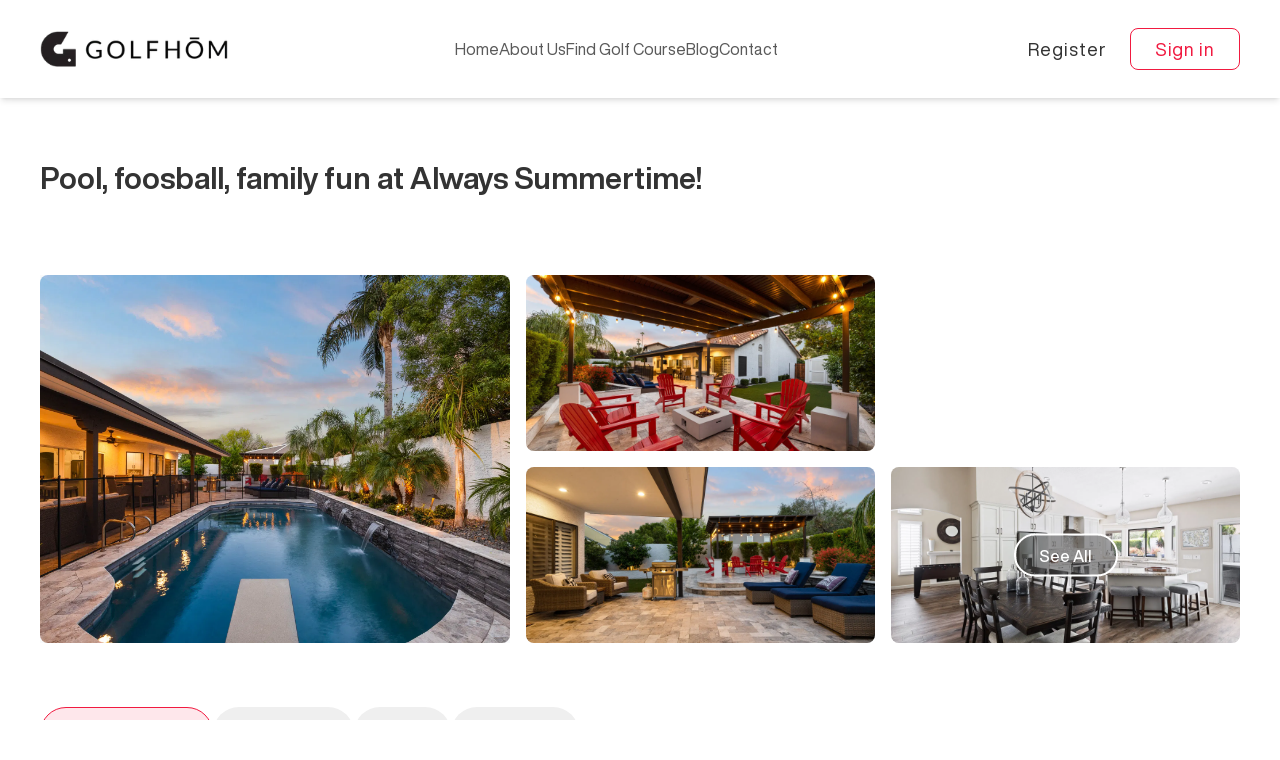

--- FILE ---
content_type: text/html; charset=utf-8
request_url: https://www.golfhom.com/search/pool-foosball-family-fun-at-always-summertime-3279689
body_size: 47649
content:
<!DOCTYPE html><html lang="en"><head><meta charSet="utf-8"/><meta name="viewport" content="width=device-width, initial-scale=1"/><link rel="preload" as="image" imageSrcSet="/_next/image?url=%2Flogo.png&amp;w=256&amp;q=75 1x, /_next/image?url=%2Flogo.png&amp;w=384&amp;q=75 2x" fetchPriority="high"/><link rel="preload" as="image" imageSrcSet="/_next/image?url=%2Fimages%2Flogo-small.png&amp;w=32&amp;q=75 1x, /_next/image?url=%2Fimages%2Flogo-small.png&amp;w=64&amp;q=75 2x" fetchPriority="high"/><link rel="preload" as="image" href="https://api.producthunt.com/widgets/embed-image/v1/featured.svg?post_id=438868&amp;theme=light"/><link rel="stylesheet" href="/_next/static/css/1e824e13082e8ad1.css" data-precedence="next"/><link rel="stylesheet" href="/_next/static/css/f8df539b7c619a1a.css" data-precedence="next"/><link rel="preload" as="script" fetchPriority="low" href="/_next/static/chunks/webpack-7b404371159afab9.js"/><script src="/_next/static/chunks/fd9d1056-d24fe3729e5b8271.js" async=""></script><script src="/_next/static/chunks/7023-d5270aa34fbc5ec9.js" async=""></script><script src="/_next/static/chunks/main-app-cf3d5c59a0c3392c.js" async=""></script><script src="/_next/static/chunks/c16f53c3-6094baa4b3b2fbfe.js" async=""></script><script src="/_next/static/chunks/231-728c537380f7a8c0.js" async=""></script><script src="/_next/static/chunks/6648-cdd1c0341b880a04.js" async=""></script><script src="/_next/static/chunks/41-fcc7d9cc66c18e1a.js" async=""></script><script src="/_next/static/chunks/9017-a070d3f6fc43bb1a.js" async=""></script><script src="/_next/static/chunks/8819-0655cff9d250b9a1.js" async=""></script><script src="/_next/static/chunks/8472-ee000cbe9ed18c59.js" async=""></script><script src="/_next/static/chunks/280-8a48b3aaed98cb9e.js" async=""></script><script src="/_next/static/chunks/998-5e293041b77698f3.js" async=""></script><script src="/_next/static/chunks/7475-07ee52e257dab0b9.js" async=""></script><script src="/_next/static/chunks/936-11120a69f5e05690.js" async=""></script><script src="/_next/static/chunks/5923-2f78b601fe765d79.js" async=""></script><script src="/_next/static/chunks/5979-e487262332e4a142.js" async=""></script><script src="/_next/static/chunks/2388-33d4d16077a5743a.js" async=""></script><script src="/_next/static/chunks/8466-7ce337a99b800be6.js" async=""></script><script src="/_next/static/chunks/app/(web)/layout-78ce20c34019252e.js" async=""></script><script src="/_next/static/chunks/4e6af11a-0536cc3576c9c9d4.js" async=""></script><script src="/_next/static/chunks/2288-759ecd05132c4962.js" async=""></script><script src="/_next/static/chunks/5252-50a7c26d4eca797b.js" async=""></script><script src="/_next/static/chunks/5223-227a314ecd2112b5.js" async=""></script><script src="/_next/static/chunks/5420-3efc4b14a6517e4a.js" async=""></script><script src="/_next/static/chunks/2262-536a75d6b8016252.js" async=""></script><script src="/_next/static/chunks/3232-1212a85109ef5f5b.js" async=""></script><script src="/_next/static/chunks/6393-2da0a2c629a42bc2.js" async=""></script><script src="/_next/static/chunks/app/page-18af04b4b05b6ef0.js" async=""></script><script src="/_next/static/chunks/app/layout-52ec9416e6800a26.js" async=""></script><script src="/_next/static/chunks/4729-1c334d3a2cf5fd26.js" async=""></script><script src="/_next/static/chunks/9664-536afbff5b5d8039.js" async=""></script><script src="/_next/static/chunks/9279-b20d7a433476aac7.js" async=""></script><script src="/_next/static/chunks/app/(web)/search/%5Bslug%5D/page-cbf165a388a89f19.js" async=""></script><link rel="preload" href="https://www.googletagmanager.com/gtag/js?id=G-EPR055Z15B" as="script"/><link rel="preload" href="https://www.googletagmanager.com/gtag/js?id=UA-286799663-1" as="script"/><link rel="preload" href="https://widget.trustpilot.com/bootstrap/v5/tp.widget.bootstrap.min.js" as="script"/><meta name="google-site-verification" content="Bih8ikJB1P1I_GkHId0kjzgkzkmJWRrxwG1VyN1w_pg"/><title>Book Pool, foosball, family fun at Always Summertime! Holiday Rental in Scottsdale | Golfhōm 2026</title><meta name="description" content="Book Pool, foosball, family fun at Always Summertime! in Scottsdale for stunning golf view vacation. Discover your perfect golf rental &amp; golf course-side villa with Golfhōm - 2026."/><meta name="keywords" content="Pool, foosball, family fun at Always Summertime!"/><link rel="canonical" href="https://www.golfhom.com/search/pool-foosball-family-fun-at-always-summertime-3279689"/><link rel="alternate" media="only screen and (max-width: 640px)" href="https://www.golfhom.com/search/pool-foosball-family-fun-at-always-summertime-3279689"/><meta property="og:title" content="Book Pool, foosball, family fun at Always Summertime! Holiday Rental in Scottsdale | Golfhōm 2026"/><meta property="og:description" content="Book Pool, foosball, family fun at Always Summertime! in Scottsdale for stunning golf view vacation. Discover your perfect golf rental &amp; golf course-side villa with Golfhōm - 2026."/><meta property="og:url" content="https://www.golfhom.com/search/pool-foosball-family-fun-at-always-summertime-3279689"/><meta property="og:site_name" content="Golfhōm"/><meta property="og:image" content="https://golfhom-new.s3.us-east-1.amazonaws.com/uploads/original_162661875.jpeg?X-Amz-Algorithm=AWS4-HMAC-SHA256&amp;X-Amz-Content-Sha256=UNSIGNED-PAYLOAD&amp;X-Amz-Credential=AKIAW7OPRKKPQLH7VZM3%2F20260119%2Fus-east-1%2Fs3%2Faws4_request&amp;X-Amz-Date=20260119T135354Z&amp;X-Amz-Expires=86400&amp;X-Amz-Signature=71f5b326ae00f168b2b62a4adfc4b0f0f080cef9b3a4db92ff774b5e6e899d2f&amp;X-Amz-SignedHeaders=host&amp;x-id=GetObject"/><meta property="og:image:width" content="800"/><meta property="og:image:height" content="600"/><meta property="og:image:alt" content="alternative"/><meta property="og:type" content="website"/><meta name="twitter:card" content="summary_large_image"/><meta name="twitter:title" content="Book Pool, foosball, family fun at Always Summertime! Holiday Rental in Scottsdale | Golfhōm 2026"/><meta name="twitter:description" content="Book Pool, foosball, family fun at Always Summertime! in Scottsdale for stunning golf view vacation. Discover your perfect golf rental &amp; golf course-side villa with Golfhōm - 2026."/><meta name="twitter:image" content="https://golfhom-new.s3.us-east-1.amazonaws.com/uploads/original_162661875.jpeg?X-Amz-Algorithm=AWS4-HMAC-SHA256&amp;X-Amz-Content-Sha256=UNSIGNED-PAYLOAD&amp;X-Amz-Credential=AKIAW7OPRKKPQLH7VZM3%2F20260119%2Fus-east-1%2Fs3%2Faws4_request&amp;X-Amz-Date=20260119T135354Z&amp;X-Amz-Expires=86400&amp;X-Amz-Signature=71f5b326ae00f168b2b62a4adfc4b0f0f080cef9b3a4db92ff774b5e6e899d2f&amp;X-Amz-SignedHeaders=host&amp;x-id=GetObject"/><meta name="twitter:image:width" content="800"/><meta name="twitter:image:height" content="600"/><meta name="twitter:image:alt" content="alternative"/><link rel="icon" href="/favicon.ico" type="image/x-icon" sizes="512x512"/><meta name="next-size-adjust"/><script src="/_next/static/chunks/polyfills-78c92fac7aa8fdd8.js" noModule=""></script></head><body class="__className_5632ca w-full flex justify-center"><noscript><iframe src="https://www.googletagmanager.com/ns.html?id=GTM-T5PZMMLS" height="0" width="0" style="display:none;visibility:hidden"></iframe></noscript><div class="mx-auto  ease-in-out duration-300 h-screen w-full "><div class="pb-14 md:pb-0"><header class=" bg-white shadow-md py-5 md:py-6 lg:py-7 w-full fixed top-0 z-50"><div class="container px-4 md:px-0 md:mx-auto relative"><div class="flex justify-between md:justify-between items-center w-full gap-0  xxl:gap-10  "><a class="" href="/"><img alt="Golfhom Logo" fetchPriority="high" width="188" height="36.12" decoding="async" data-nimg="1" class="hidden md:block" style="color:transparent" srcSet="/_next/image?url=%2Flogo.png&amp;w=256&amp;q=75 1x, /_next/image?url=%2Flogo.png&amp;w=384&amp;q=75 2x" src="/_next/image?url=%2Flogo.png&amp;w=384&amp;q=75"/><img alt="Golfhom Logo" fetchPriority="high" width="32" height="32" decoding="async" data-nimg="1" class="md:hidden" style="color:transparent" srcSet="/_next/image?url=%2Fimages%2Flogo-small.png&amp;w=32&amp;q=75 1x, /_next/image?url=%2Fimages%2Flogo-small.png&amp;w=64&amp;q=75 2x" src="/_next/image?url=%2Fimages%2Flogo-small.png&amp;w=64&amp;q=75"/></a><ul class=" hidden lg:flex text-[17px] gap-8 xxl:gap-12 animate-flip-down xxl:text-[18px] m-0"><li class=" text-base cursor-pointer flex flex-col justify-center items-center font-normal text-secondary"><a href="/">Home</a></li><li class=" text-base cursor-pointer flex flex-col justify-center items-center font-normal text-secondary"><a href="/about-us">About Us</a></li><li class=" text-base cursor-pointer flex flex-col justify-center items-center font-normal text-secondary"><a href="/golf-courses">Find Golf Course</a></li><li class=" text-base cursor-pointer flex flex-col justify-center items-center font-normal text-secondary"><a href="/blogs">Blog</a></li><li class=" text-base cursor-pointer flex flex-col justify-center items-center font-normal text-secondary"><a href="/contact-us">Contact</a></li></ul><div class="flex gap-2 min-w-40 justify-end items-center"><div class="border-none border-primary rounded-md max-w-sm w-full mx-auto"><div class="animate-pulse flex space-x-4"><div class="rounded-full bg-slate-200 h-8 w-8"></div><div class="flex-1 space-y-3 py-1"><div class="h-2 bg-slate-200 rounded"></div><div class="h-2 bg-slate-200 rounded"></div></div></div></div></div></div></div><div class="w-full bg-white  absolute visible lg:hidden animate-fade-left z-50  "></div><div class="w-full bg-white absolute visible md:hidden animate-fade-left z-50"></div></header><div class="md:hidden fixed -bottom-[1px] left-0 z-50 w-full h-16 bg-white rounded-t-2xl"><div class="flex h-full max-w-lg  md:mx-auto font-medium mb-4 justify-between gap-8 px-8"><a class="inline-flex flex-col items-center justify-center gap-1.5 py-3" href="/"><svg xmlns="http://www.w3.org/2000/svg" width="21" height="20" fill="none" class="[&amp;&gt;path]:fill-[#737373]"><path fill="#F11A40" d="M17.208 8.333a.625.625 0 1 0-1.25 0zm-11.666 0a.625.625 0 0 0-1.25 0zm12.266 2.109a.624.624 0 0 0 1.082-.437.63.63 0 0 0-.198-.447zM10.75 2.5l.442-.442a.625.625 0 0 0-.884 0zM2.808 9.558a.625.625 0 1 0 .884.884zm3.775 8.567h8.334v-1.25H6.583zm10.625-2.292v-7.5h-1.25v7.5zm-11.666 0v-7.5h-1.25v7.5zm13.15-6.275-7.5-7.5-.884.884 7.5 7.5zm-8.384-7.5-7.5 7.5.884.884 7.5-7.5zm4.609 16.067a2.29 2.29 0 0 0 2.291-2.292h-1.25c0 .575-.466 1.042-1.041 1.042zm-8.334-1.25a1.04 1.04 0 0 1-1.041-1.042h-1.25a2.29 2.29 0 0 0 2.291 2.292z"></path></svg><span class="text-[#737373] font-normal text-xs group-hover:text-primary">Home</span></a><a class="inline-flex flex-col items-center justify-center gap-1.5 py-3" href="/golf-courses"><svg xmlns="http://www.w3.org/2000/svg" width="21" height="20" fill="none" class="[&amp;&gt;path]:fill-[#737373]"><path fill="#737373" fill-rule="evenodd" d="M10.25 1.042a.625.625 0 0 1 .625.625v.864l4.218 2.108c.612.306 1.134.567 1.497.82.367.258.755.63.755 1.208 0 .577-.388.95-.755 1.207-.363.253-.885.514-1.497.82l-4.218 2.108v1.081c2.108.053 4.025.374 5.474.881.792.277 1.478.623 1.977 1.036.496.41.882.953.882 1.616s-.386 1.207-.881 1.617c-.5.413-1.186.758-1.978 1.036-1.59.557-3.747.89-6.1.89s-4.507-.334-6.098-.89c-.792-.277-1.478-.622-1.978-1.036-.496-.41-.881-.953-.881-1.617 0-.663.385-1.206.881-1.616.5-.414 1.185-.759 1.978-1.036 1.448-.507 3.366-.828 5.474-.882V1.667a.625.625 0 0 1 .625-.625m.625 2.886v5.477l3.614-1.807c.67-.335 1.107-.555 1.385-.75q.12-.075.212-.181a1 1 0 0 0-.212-.182c-.278-.195-.716-.415-1.385-.75zM16.1 6.692q-.001 0-.004-.01.006.01.004.01m-.003-.041q.003-.01.005-.01zm-6.472 6.482c-1.996.054-3.77.359-5.061.811-.717.25-1.25.534-1.594.818-.348.289-.429.512-.429.654s.081.367.429.655c.343.283.878.567 1.594.818 1.425.5 3.436.82 5.686.82s4.26-.32 5.686-.82c.716-.25 1.25-.534 1.594-.818.347-.289.428-.512.428-.655 0-.141-.08-.366-.428-.654-.344-.283-.879-.567-1.594-.818-1.292-.453-3.065-.758-5.061-.81V15a.625.625 0 1 1-1.25 0z" clip-rule="evenodd"></path></svg><span class="text-[#737373] font-normal text-xs  group-hover:text-primary">Golf Course</span></a><a class="inline-flex flex-col items-center justify-center gap-1.5 py-3" href="/search?latitude=37.09024&amp;longitude=-95.712891&amp;location_name="><svg xmlns="http://www.w3.org/2000/svg" width="21" height="20" fill="none" class="[&amp;&gt;path]:stroke-primary"><path stroke="#737373" stroke-linecap="round" stroke-width="1.4" d="M8.25 5h9.375M8.25 10h5.625M8.25 15h9.375m-12.5 0a.625.625 0 1 1-1.25 0 .625.625 0 0 1 1.25 0Zm0-5a.625.625 0 1 1-1.25 0 .625.625 0 0 1 1.25 0Zm0-5a.625.625 0 1 1-1.25 0 .625.625 0 0 1 1.25 0Z"></path></svg><span class="text-primary font-medium text-xs group-hover:text-primary">Properties</span></a></div></div><div class="mt-[72px] md:mt-[86px] lg:mt-[96px]"><div class="pb-10 lg:pb-16 pt-10"><div class="container px-4 md:px-0 md:mx-auto"><div class="grid  items-center w-full"><div class=" place-content-center"><div role="status" class="animate-pulse"><div class="h-2.5 bg-gray-200 rounded-full  w-full mb-4"></div><div class="h-2 bg-gray-200 rounded-full  max-w-[360px] mb-2.5"></div><div class="h-2 bg-gray-200 rounded-full  mb-2.5"></div><div class="h-2 bg-gray-200 rounded-full  max-w-[330px] mb-2.5"></div><div class="h-2 bg-gray-200 rounded-full  max-w-[300px] mb-2.5"></div><div class="h-2 bg-gray-200 rounded-full  max-w-[360px]"></div><span class="sr-only">Loading...</span></div></div></div></div></div><div class="py-8 md:py-10 lg:py-16 bg-[#FBF6EE]"><div class="container px-4 md:px-0 md:mx-auto"><div class="text-3xl lg:text-4xl text-[#1A1B22] font-bold flex justify-center ">Similar Properties</div><!--$!--><template data-dgst="BAILOUT_TO_CLIENT_SIDE_RENDERING"></template><div class="p-6"><div class="grid  items-center w-full"><div class=" place-content-center"><div role="status" class="animate-pulse"><div class="h-2.5 bg-gray-200 rounded-full  w-full mb-4"></div><div class="h-2 bg-gray-200 rounded-full  max-w-[360px] mb-2.5"></div><div class="h-2 bg-gray-200 rounded-full  mb-2.5"></div><div class="h-2 bg-gray-200 rounded-full  max-w-[330px] mb-2.5"></div><div class="h-2 bg-gray-200 rounded-full  max-w-[300px] mb-2.5"></div><div class="h-2 bg-gray-200 rounded-full  max-w-[360px]"></div><span class="sr-only">Loading...</span></div></div></div></div><!--/$--></div></div><div class="py-8 md:py-10 lg:py-16"><div class="container mx-auto"><div class="text-3xl lg:text-4xl text-[#1A1B22] font-bold flex justify-center ">Map</div><div class="mt-8 md:mt-10 lg:mt-16 w-full"><div class="grid  items-center w-full"><div class=" place-content-center"><div role="status" class="animate-pulse"><div class="h-2.5 bg-gray-200 rounded-full  w-full mb-4"></div><div class="h-2 bg-gray-200 rounded-full  max-w-[360px] mb-2.5"></div><div class="h-2 bg-gray-200 rounded-full  mb-2.5"></div><div class="h-2 bg-gray-200 rounded-full  max-w-[330px] mb-2.5"></div><div class="h-2 bg-gray-200 rounded-full  max-w-[300px] mb-2.5"></div><div class="h-2 bg-gray-200 rounded-full  max-w-[360px]"></div><span class="sr-only">Loading...</span></div></div></div></div></div></div><div class="py-8 md:py-10 lg:py-16 bg-[#FBF6EE]"><div class="w-full container px-4 md:px-0 md:mx-auto"><!--$!--><template data-dgst="BAILOUT_TO_CLIENT_SIDE_RENDERING"></template><div class="p-6"><div class="grid  items-center w-full"><div class=" place-content-center"><div role="status" class="animate-pulse"><div class="h-2.5 bg-gray-200 rounded-full  w-full mb-4"></div><div class="h-2 bg-gray-200 rounded-full  max-w-[360px] mb-2.5"></div><div class="h-2 bg-gray-200 rounded-full  mb-2.5"></div><div class="h-2 bg-gray-200 rounded-full  max-w-[330px] mb-2.5"></div><div class="h-2 bg-gray-200 rounded-full  max-w-[300px] mb-2.5"></div><div class="h-2 bg-gray-200 rounded-full  max-w-[360px]"></div><span class="sr-only">Loading...</span></div></div></div></div><!--/$--></div></div></div><div class="border-t border-[#E3E3E3]"><div class="py-6 md:py-16 lg:py-20 container px-4 md:px-0 md:mx-auto "><div class="grid text-left lg:w-full lg:mb-0 grid-cols-1 md:grid-cols-2 lg:grid-cols-3 md:text-left gap-6 md:gap-12 lg:gap-20"><div class="w-full"><img alt="Golfhom Logo" loading="lazy" width="228" height="44" decoding="async" data-nimg="1" style="color:transparent" srcSet="/_next/image?url=%2Flogo.png&amp;w=256&amp;q=75 1x, /_next/image?url=%2Flogo.png&amp;w=640&amp;q=75 2x" src="/_next/image?url=%2Flogo.png&amp;w=640&amp;q=75"/><div class="text-secondary text-sm/7 md:text-base/7 mt-8 md:mt-10">Stay and play at luxe golf homes, villas and condos worldwide. Search by course or tournament, book a tee time, ship your clubs... enjoy!</div></div><div class="w-full "><div class="grid gap-4 md:gap-6"><div class="text-black text-base font-medium">Quick Links</div><div class="flex gap-20"><div class="flex flex-col gap-2"><a class="text-secondary text-xs md:text-sm" href="/">Home</a><a class="text-secondary text-xs md:text-sm" href="/about-us">About Us</a><a class="text-secondary text-xs md:text-sm" href="/golf-courses">Find Golf Course</a><a class="text-secondary text-xs md:text-sm" href="/blogs">Blog</a><a class="text-secondary text-xs md:text-sm" href="/contact-us">Contact</a></div><div class="flex flex-col gap-2"><a class="text-secondary text-xs md:text-sm" href="/faq">FAQs</a><a class="text-secondary text-xs md:text-sm" href="/blog-and-podcast">Partner&#x27;s Podcast</a><a class="text-secondary text-xs md:text-sm" href="/terms-and-conditions">Terms and Conditions</a><a class="text-secondary text-xs md:text-sm" href="/privacy-policy">Privacy Policy</a></div></div></div></div><div class="col-span-1 md:col-span-2 lg:col-span-1"><div class="text-black text-base font-medium">Newsletter</div><form class="w-50"><div class="mt-4"><input class="border px-2.5 py-2.5 border-gray rounded-lg w-full text-secondary text-base placeholder:text-secondary placeholder:text-base focus-visible:outline-none focus:border-primary" placeholder="Enter email" name="subscribeBy" value=""/></div><div class="mt-4"><button class="bg-primary flex items-center justify-center rounded-lg text-white disabled:opacity-40 bg-primary rounded-lg text-white px-6 py-3 text-base">Subscribe</button></div></form><div class="flex flex-col md:flex-row lg:flex-col mt-6 gap-4 justify-left items-center"><div class=""><a href="https://www.producthunt.com/posts/golfhom?utm_source=badge-featured&amp;utm_medium=badge&amp;utm_souce=badge-golfhom" target="_blank"><img src="https://api.producthunt.com/widgets/embed-image/v1/featured.svg?post_id=438868&amp;theme=light" alt="GOLFHŌM - Worldwide vacation rental platform for Golfers | Product Hunt" style="width:250px;height:54px" width="250" height="54" class="w-full"/></a></div><div class="trustpilot-widget" data-locale="en-US" data-template-id="5419b6a8b0d04a076446a9ad" data-businessunit-id="6513e07b4f43e7c20ae18240" data-style-height="24px" data-style-width="100%" data-theme="light" data-min-review-count="10" data-without-reviews-preferred-string-id="1" data-style-alignment="left"><a href="https://www.trustpilot.com/review/golfhom.com" target="_blank" rel="noopener">Trustpilot</a></div></div></div></div><div class="my-8 md:my-10 border-t border-[#E3E3E3]"></div><div class="flex flex-col md:flex-row gap-10 md:gap-6 items-center justify-between "><div class="flex items-center gap-4"><a target="_blank" href="https://www.instagram.com/golfhom/"><img alt="Instagram" loading="lazy" width="20" height="20" decoding="async" data-nimg="1" class="w-5 h-5" style="color:transparent" srcSet="/_next/image?url=%2Fsvg%2Finstagram.svg&amp;w=32&amp;q=75 1x, /_next/image?url=%2Fsvg%2Finstagram.svg&amp;w=48&amp;q=75 2x" src="/_next/image?url=%2Fsvg%2Finstagram.svg&amp;w=48&amp;q=75"/></a><a target="_blank" href="https://www.facebook.com/golfhom1/"><img alt="Facebook" loading="lazy" width="20" height="20" decoding="async" data-nimg="1" class="w-5 h-5" style="color:transparent" srcSet="/_next/image?url=%2Fsvg%2Ffacebook.svg&amp;w=32&amp;q=75 1x, /_next/image?url=%2Fsvg%2Ffacebook.svg&amp;w=48&amp;q=75 2x" src="/_next/image?url=%2Fsvg%2Ffacebook.svg&amp;w=48&amp;q=75"/></a><a target="_blank" href="https://www.tiktok.com/@_golfhom"><img alt="TikTok" loading="lazy" width="20" height="20" decoding="async" data-nimg="1" class="w-5 h-5" style="color:transparent" srcSet="/_next/image?url=%2Fsvg%2Ftiktok.svg&amp;w=32&amp;q=75 1x, /_next/image?url=%2Fsvg%2Ftiktok.svg&amp;w=48&amp;q=75 2x" src="/_next/image?url=%2Fsvg%2Ftiktok.svg&amp;w=48&amp;q=75"/></a><a target="_blank" href="https://twitter.com/golfhom?s=20"><img alt="X" loading="lazy" width="20" height="20" decoding="async" data-nimg="1" class="w-5 h-5" style="color:transparent" srcSet="/_next/image?url=%2Fsvg%2Fx.svg&amp;w=32&amp;q=75 1x, /_next/image?url=%2Fsvg%2Fx.svg&amp;w=48&amp;q=75 2x" src="/_next/image?url=%2Fsvg%2Fx.svg&amp;w=48&amp;q=75"/></a><a target="_blank" href="https://www.youtube.com/@GOLFHOMER"><img alt="YouTube" loading="lazy" width="20" height="20" decoding="async" data-nimg="1" class="w-5 h-5" style="color:transparent" srcSet="/_next/image?url=%2Fsvg%2Fyoutube.svg&amp;w=32&amp;q=75 1x, /_next/image?url=%2Fsvg%2Fyoutube.svg&amp;w=48&amp;q=75 2x" src="/_next/image?url=%2Fsvg%2Fyoutube.svg&amp;w=48&amp;q=75"/></a><a target="_blank" href="https://www.linkedin.com/company/golfh%C5%8Dm/"><img alt="LinkedIn" loading="lazy" width="20" height="20" decoding="async" data-nimg="1" class="w-5 h-5" style="color:transparent" srcSet="/_next/image?url=%2Fsvg%2Flinkedin.svg&amp;w=32&amp;q=75 1x, /_next/image?url=%2Fsvg%2Flinkedin.svg&amp;w=48&amp;q=75 2x" src="/_next/image?url=%2Fsvg%2Flinkedin.svg&amp;w=48&amp;q=75"/></a></div><div class="text-secondary text-base gap-4 flex"><span>GOLFHŌM LLC</span><span>-</span><span>2026<!-- --> All rights reserved</span></div></div></div></div></div></div><script src="/_next/static/chunks/webpack-7b404371159afab9.js" async=""></script><script>(self.__next_f=self.__next_f||[]).push([0]);self.__next_f.push([2,null])</script><script>self.__next_f.push([1,"1:HL[\"/_next/static/media/4aca5044cfd36cfd-s.p.woff\",\"font\",{\"crossOrigin\":\"\",\"type\":\"font/woff\"}]\n2:HL[\"/_next/static/media/624d51415d9621f2-s.p.woff\",\"font\",{\"crossOrigin\":\"\",\"type\":\"font/woff\"}]\n3:HL[\"/_next/static/media/d27d7b7339b38808-s.p.woff\",\"font\",{\"crossOrigin\":\"\",\"type\":\"font/woff\"}]\n4:HL[\"/_next/static/media/da600b1bf5267f28-s.p.woff\",\"font\",{\"crossOrigin\":\"\",\"type\":\"font/woff\"}]\n5:HL[\"/_next/static/media/eaca6d47d2a93c5e-s.p.woff\",\"font\",{\"crossOrigin\":\"\",\"type\":\"font/woff\"}]\n6:HL[\"/_next/static/css/1e824e13082e8ad1.css\",\"style\"]\n7:HL[\"/_next/static/css/f8df539b7c619a1a.css\",\"style\"]\n"])</script><script>self.__next_f.push([1,"8:I[95751,[],\"\"]\nb:I[39275,[],\"\"]\nd:I[61343,[],\"\"]\n14:I[48414,[\"5501\",\"static/chunks/c16f53c3-6094baa4b3b2fbfe.js\",\"231\",\"static/chunks/231-728c537380f7a8c0.js\",\"6648\",\"static/chunks/6648-cdd1c0341b880a04.js\",\"41\",\"static/chunks/41-fcc7d9cc66c18e1a.js\",\"9017\",\"static/chunks/9017-a070d3f6fc43bb1a.js\",\"8819\",\"static/chunks/8819-0655cff9d250b9a1.js\",\"8472\",\"static/chunks/8472-ee000cbe9ed18c59.js\",\"280\",\"static/chunks/280-8a48b3aaed98cb9e.js\",\"998\",\"static/chunks/998-5e293041b77698f3.js\",\"7475\",\"static/chunks/7475-07ee52e257dab0b9.js\",\"936\",\"static/chunks/936-11120a69f5e05690.js\",\"5923\",\"static/chunks/5923-2f78b601fe765d79.js\",\"5979\",\"static/chunks/5979-e487262332e4a142.js\",\"2388\",\"static/chunks/2388-33d4d16077a5743a.js\",\"8466\",\"static/chunks/8466-7ce337a99b800be6.js\",\"3523\",\"static/chunks/app/(web)/layout-78ce20c34019252e.js\"],\"default\"]\n15:I[84080,[\"5501\",\"static/chunks/c16f53c3-6094baa4b3b2fbfe.js\",\"1910\",\"static/chunks/4e6af11a-0536cc3576c9c9d4.js\",\"231\",\"static/chunks/231-728c537380f7a8c0.js\",\"6648\",\"static/chunks/6648-cdd1c0341b880a04.js\",\"41\",\"static/chunks/41-fcc7d9cc66c18e1a.js\",\"9017\",\"static/chunks/9017-a070d3f6fc43bb1a.js\",\"8819\",\"static/chunks/8819-0655cff9d250b9a1.js\",\"8472\",\"static/chunks/8472-ee000cbe9ed18c59.js\",\"280\",\"static/chunks/280-8a48b3aaed98cb9e.js\",\"998\",\"static/chunks/998-5e293041b77698f3.js\",\"7475\",\"static/chunks/7475-07ee52e257dab0b9.js\",\"936\",\"static/chunks/936-11120a69f5e05690.js\",\"2288\",\"static/chunks/2288-759ecd05132c4962.js\",\"5252\",\"static/chunks/5252-50a7c26d4eca797b.js\",\"5923\",\"static/chunks/5923-2f78b601fe765d79.js\",\"5223\",\"static/chunks/5223-227a314ecd2112b5.js\",\"5420\",\"static/chunks/5420-3efc4b14a6517e4a.js\",\"2262\",\"static/chunks/2262-536a75d6b8016252.js\",\"5979\",\"static/chunks/5979-e487262332e4a142.js\",\"2388\",\"static/chunks/2388-33d4d16077a5743a.js\",\"8466\",\"static/chunks/8466-7ce337a99b800be6.js\",\"3232\",\"static/chunks/3232-1212a85109ef5f5b.js\",\"6393\",\"static/chunks/6393-2da0a2c629a42bc2.js\",\"1931\",\"static/chunks/app/page-18af04b4b05b6ef0.js\"],\"\"]\n16:I[13653,[\"998\",\"static/chunks"])</script><script>self.__next_f.push([1,"/998-5e293041b77698f3.js\",\"5223\",\"static/chunks/5223-227a314ecd2112b5.js\",\"3185\",\"static/chunks/app/layout-52ec9416e6800a26.js\"],\"default\"]\ncc:I[76130,[],\"\"]\nc:[\"slug\",\"pool-foosball-family-fun-at-always-summertime-3279689\",\"d\"]\ne:T93e,"])</script><script>self.__next_f.push([1,"m75.289 64.311-5.663-2.565-.788 1.732a1.51 1.51 0 0 1-1.29.863q-.468.015-.929.09a1.5 1.5 0 0 1-1.43-.592l-1.11-1.551-5.055 3.624 1.11 1.552a1.5 1.5 0 0 1 .1 1.54q-.216.415-.387.85a1.51 1.51 0 0 1-1.23.948l-1.892.186.607 6.19 1.903-.191a1.51 1.51 0 0 1 1.39.692q.12.194.256.382.134.187.276.366a1.48 1.48 0 0 1 .211 1.531l-.793 1.747 5.668 2.57.788-1.741a1.51 1.51 0 0 1 1.295-.859q.462-.019.919-.09a1.5 1.5 0 0 1 1.43.592l1.11 1.551 5.06-3.624-1.11-1.551a1.46 1.46 0 0 1-.1-1.541 9 9 0 0 0 .376-.844 1.48 1.48 0 0 1 1.23-.949l1.903-.19-.613-6.19-1.902.186a1.48 1.48 0 0 1-1.38-.688 10 10 0 0 0-.262-.381c-.09-.126-.18-.251-.276-.367a1.5 1.5 0 0 1-.21-1.541zm-3.213 5.728a5.096 5.096 0 1 1-8.285 5.936 5.096 5.096 0 0 1 8.285-5.936M331.256 146.438l-3.775 2.179.667 1.155a1.002 1.002 0 0 1-.035 1.089 7 7 0 0 0-.326.562 1.01 1.01 0 0 1-.919.573h-1.325v4.362h1.335a1 1 0 0 1 .919.572q.152.293.326.562a1 1 0 0 1 .035 1.09l-.667 1.154 3.775 2.179.672-1.16a1.04 1.04 0 0 1 .959-.502h.643a1.03 1.03 0 0 1 .959.502l.672 1.165 3.77-2.179-.667-1.159a1.03 1.03 0 0 1 .04-1.085c.115-.18.226-.371.326-.562a1 1 0 0 1 .919-.572h1.335v-4.362h-1.345a1.01 1.01 0 0 1-.919-.573c-.1-.19-.211-.381-.326-.562a1.03 1.03 0 0 1-.04-1.084l.667-1.16-3.77-2.179-.672 1.145a1.03 1.03 0 0 1-.959.502h-.643a1.041 1.041 0 0 1-.964-.502zm1.953 4.167a3.574 3.574 0 1 1-3.57 3.569c0-.469.091-.934.271-1.367a3.56 3.56 0 0 1 1.931-1.935c.434-.18.898-.272 1.368-.272zM86.741 45.762l-3.459 2.65.799 1.06a1 1 0 0 1 .105 1.08q-.145.293-.25.602a1.03 1.03 0 0 1-.84.687l-1.325.171.563 4.322 1.325-.17a1.03 1.03 0 0 1 1.004.451q.181.263.392.502a1 1 0 0 1 .18 1.07l-.502 1.235 4.016 1.671.502-1.235a1.03 1.03 0 0 1 .889-.627l.321-.035.316-.05a1.03 1.03 0 0 1 1.004.376l.819 1.07 3.458-2.651-.808-1.06a1.03 1.03 0 0 1-.105-1.084q.143-.291.25-.597a1.03 1.03 0 0 1 .84-.688l1.324-.17-.562-4.323-1.325.17a1.03 1.03 0 0 1-1.004-.446 4.5 4.5 0 0 0-.397-.502 1.04 1.04 0 0 1-.15-1.05l.502-1.234-4.016-1.672-.502 1.235a1.04 1.04 0 0 1-.889.628l-.321.03-.296.01a1.03 1.03 0 0 1-1.004-.377zm2.475 3.88a3.57 3.57 0 1 1 .91 7.081 3.57 3.57 0 0 1-.91-7.08M60.9 159.024c.188-4.853.121-9.713-.201-14.558a186 186 0 0 0-4.563-29.699c-1.275-5.492-2.842-10.893-4.478-16.29-.05-.165-.311-.12-.266.05 5.055 19.026 9.202 38.655 8.915 58.433-.08 5.522-.722 10.969-1.245 16.471 0 .146.226.206.262.055 1.039-4.724 1.38-9.653 1.576-14.462"])</script><script>self.__next_f.push([1,"f:T41d,M155.006 209.545c-5.623-.121-28.313-.065-33.88.246-.045 0-.045.03 0 .035 5.572.236 28.262 0 33.88-.191.12-.005.12-.09 0-.09M152.15 204.891a4.5 4.5 0 0 0-1.824.341 4.5 4.5 0 0 0-1.534 1.045 4.35 4.35 0 0 0-1.245 3.012c0 .035.06.035.065 0a5.22 5.22 0 0 1 4.518-4.317.04.04 0 0 0 .031-.005.04.04 0 0 0 .019-.025.05.05 0 0 0-.004-.032.05.05 0 0 0-.026-.019M142.316 199.911c-2.249-.025-4.854.779-6.25 2.626-.05.07.051.145.116.11a31.3 31.3 0 0 1 6.174-2.459.15.15 0 0 0 .081-.059.14.14 0 0 0-.121-.218M144.065 200.579c-2.254 0-4.86.783-6.25 2.626-.055.075.045.15.115.115a31 31 0 0 1 6.17-2.465.14.14 0 0 0 .08-.057.15.15 0 0 0 .022-.096.14.14 0 0 0-.046-.087.14.14 0 0 0-.091-.036M145.799 201.252c-2.249 0-4.855.778-6.25 2.625-.05.07.05.146.115.111a31.3 31.3 0 0 1 6.175-2.46.14.14 0 0 0 .08-.059.14.14 0 0 0-.027-.184.14.14 0 0 0-.093-.033M147.541 201.924c-2.254-.025-4.86.779-6.25 2.626-.055.07.05.146.115.11a31 31 0 0 1 6.175-2.459.14.14 0 0 0 .08-.059.14.14 0 0 0-.026-.184.15.15 0 0 0-.094-.034M122.543 204.445c-2.51 0-2.51 3.94 0 3.925s2.53-3.94 0-3.92510:T4e5,M103.46 98.623c.151-.372.296-.738.452-1.11.155-.37.351-.752.502-1.144 0-.06.12 0 .095.045-.151.372-.246.763-.361 1.145-.116.381-.246.763-.372 1.144-.236.708-.502 1.411-.828 2.099.395.019.789-.049 1.154-.201a2.08 2.08 0 0 0 .819-1.004c.211-.412.406-.833.622-1.245a8.3 8.3 0 0 0 .668-1.4c0-.06.12 0 .095.044a16.3 16.3 0 0 1-1.28 2.967c-.226.367-.401.753-.813.894a3.4 3.4 0 0 1-1.371.095c-.06 0-.13 0-.11-.09q.309-1.137.728-2.239M102.438 103.312c.858 1.812 1.611 3.619 2.409 5.426a159 159 0 0 1 2.224 5.352 141 141 0 0 1 3.85 11.044 110 110 0 0 1 1.536 5.587 40 40 0 0 1 1.115 5.703 15.1 15.1 0 0 1-.502 5.722 33.5 33.5 0 0 1-2.124 5.337c-.527 1.084-.702.938-.451.391.718-1.556 2.6-6.27 2.464-10.231a29.5 29.5 0 0 0-.873-5.617 99 99 0 0 0-1.481-5.647c-1.069-3.685-2.339-7.295-3.644-10.899-.733-2.008-1.506-4.016-2.259-6.024s-1.506-3.855-2.35-6.074c-.025-.09.06-.126.086-.07M84.72 97.323c.418-.156 1.005.1 1.427.17a12 12 0 0 0 1.651.166q.823.03 1.642-.055a3.5 3.5 0 0 0 1.57-.417 8 8 "])</script><script>self.__next_f.push([1,"0 0 0 2.009-2.123 12.4 12.4 0 0 0 1.561-2.741c0-.06.106 0 .085.04-.175.557-.306 1.12-.502 1.667q-.324.773-.773 1.48a6.3 6.3 0 0 1-2.078 2.36c-.969.552-2.214.502-3.293.457a13 13 0 0 1-1.862-.246c-.442-.096-1.185-.166-1.466-.552a.135.135 0 0 1-.012-.165.14.14 0 0 1 .042-.04111:T698,M109.646 74.457a5.7 5.7 0 0 1-.326 2.339 5.45 5.45 0 0 1 .326-2.34M104.591 87.253q.048.594-.04 1.184a5 5 0 0 1-.286 1.155 5 5 0 0 1 .04-1.19q.077-.59.286-1.15M96.002 77.58a5.7 5.7 0 0 1-.327 2.343 5.5 5.5 0 0 1 .327-2.344M112.952 86.6q.048.597-.04 1.19a5 5 0 0 1-.286 1.154 5 5 0 0 1 .04-1.19q.077-.593.286-1.154M101.924 75.923a5.2 5.2 0 0 1 1.185.035q.594.076 1.154.29a5.65 5.65 0 0 1-2.339-.326M92.174 85.164a5.7 5.7 0 0 1 2.34.326 5.45 5.45 0 0 1-2.34-.326M103.66 95.17a5.7 5.7 0 0 1 2.339.326 5.5 5.5 0 0 1-2.339-.327M89.168 91.535a5.7 5.7 0 0 1 2.34.326 5.5 5.5 0 0 1-2.34-.326M109.57 65.46a5.7 5.7 0 0 1 2.34.327 5.7 5.7 0 0 1-2.34-.326M106.735 68.664a5 5 0 0 1-.864.813q-.468.362-1.004.612.38-.456.854-.813a5.3 5.3 0 0 1 1.014-.612M91.277 77.765a5 5 0 0 1-.869.808q-.464.369-1.004.613.389-.454.869-.809.464-.368 1.004-.612M110.579 81.871a5 5 0 0 1-.868.814c-.309.243-.646.45-1.004.612q.387-.458.868-.813a5.2 5.2 0 0 1 1.004-.613M98.08 89.743a5 5 0 0 1-.869.813q-.466.366-1.004.612.387-.457.869-.813.467-.364 1.004-.612M115.369 71.118a5 5 0 0 1-.869.814 5.3 5.3 0 0 1-1.004.612q.387-.457.869-.813a5 5 0 0 1 1.004-.613M115.105 80.24a5 5 0 0 1-.813-.869 4.8 4.8 0 0 1-.612-1.004q.459.382.813.864.36.47.612 1.009M87.246 86.525a5 5 0 0 1-.813-.869 5.2 5.2 0 0 1-.613-1.004q.457.387.814.869.365.465.612 1.004M111.719 94a5 5 0 0 1-.814-.864 5.3 5.3 0 0 1-.612-1.004q.458.387.813.868.364.465.613 1M99.453 72.69a5 5 0 0 1-.813-.864 5.5 5.5 0 0 1-.613-1.004c.305.254.579.544.814.864q.36.468.612 1.004M99.67 98.257a5 5 0 0 1-.813-.869 5.3 5.3 0 0 1-.613-1.004q.459.382.813.864.364.47.613 1.008M101.753 83.176a5.3 5.3 0 0 1-.809-.868 4.8 4.8 0 0 1-.612-1.004q.455.387.808.868.367.466.613 1.00412:T474,M156.12 83.774a9.6 9.6 0 0 1 0-4.368 9.6 9.6 0 0 1 0 4.368M151.671 85.0"])</script><script>self.__next_f.push([1,"59a8.6 8.6 0 0 1-1.31-1.767 8.8 8.8 0 0 1-.879-2.008c.513.527.954 1.12 1.311 1.762.375.632.67 1.308.878 2.013M148.46 88.397a9.6 9.6 0 0 1-3.78-2.183 8.6 8.6 0 0 1 2.008.873 8.8 8.8 0 0 1 1.772 1.31M147.336 92.895a9.6 9.6 0 0 1-4.367 0 9.6 9.6 0 0 1 4.367 0M148.64 97.343a8.9 8.9 0 0 1-1.767 1.31 8.6 8.6 0 0 1-2.008.873 8.5 8.5 0 0 1 1.767-1.31 8.5 8.5 0 0 1 2.008-.873M151.975 100.551a9.6 9.6 0 0 1-2.184 3.785c.204-.705.5-1.38.879-2.008a8.6 8.6 0 0 1 1.305-1.777M156.471 101.66c.175.714.259 1.448.251 2.184a8.5 8.5 0 0 1-.251 2.183 8.3 8.3 0 0 1-.251-2.183 8.8 8.8 0 0 1 .251-2.184M160.92 100.4a8.6 8.6 0 0 1 1.31 1.767c.377.629.671 1.304.874 2.008a9.6 9.6 0 0 1-2.184-3.785zM164.127 97.037a8.5 8.5 0 0 1 2.008.873c.643.359 1.237.8 1.767 1.31a8.5 8.5 0 0 1-2.008-.873 8.5 8.5 0 0 1-1.767-1.31M165.234 92.539a9.65 9.65 0 0 1 4.373 0 9.65 9.65 0 0 1-4.373 0M163.951 88.091a8.7 8.7 0 0 1 1.767-1.305 8.3 8.3 0 0 1 2.008-.879 9.6 9.6 0 0 1-3.785 2.184zM160.611 84.883c.207-.703.5-1.377.874-2.008a8.5 8.5 0 0 1 1.31-1.767 8.5 8.5 0 0 1-.873 2.008 8.6 8.6 0 0 1-1.311 1.76713:Tfaf,"])</script><script>self.__next_f.push([1,"m279.715 163.05-.106-.502q.489-.105.969-.231l.126.502c-.342.085-.658.16-.989.231M282.647 162.241l-.16-.472a29 29 0 0 0 1.862-.707l.196.461c-.618.261-1.255.502-1.898.718m3.74-1.601-.226-.442a20 20 0 0 0 1.732-1.004l.261.427c-.572.396-1.169.733-1.767 1.019m3.454-2.124-.296-.406a24 24 0 0 0 1.556-1.24l.331.376c-.527.457-1.029.884-1.596 1.291zm3.062-2.67-.366-.347c.461-.502.898-1.004 1.3-1.506l.396.307a21 21 0 0 1-1.32 1.566zm2.485-3.213-.427-.266q.521-.842.924-1.747l.462.206a17 17 0 0 1-.964 1.827zm1.662-3.725-.502-.14q.275-.947.406-1.923l.502.065a13 13 0 0 1-.411 2.018zm.557-4.016h-.502v-.145c0-.608-.035-1.225-.096-1.833l.502-.05q.1.938.101 1.883zm-.904-3.93a19 19 0 0 0-.502-1.918l.502-.151c.206.653.382 1.316.502 1.963zm-1.19-3.781a20 20 0 0 0-.823-1.812l.452-.226c.306.623.587 1.245.833 1.848zm-1.757-3.579c-.311-.547-.652-1.124-1.004-1.717l.427-.266c.367.598.713 1.18 1.004 1.737zm-2.098-3.408q-.548-.83-1.119-1.667l.416-.281q.571.834 1.12 1.677zm-2.259-3.324c-.376-.552-.758-1.109-1.129-1.661l.416-.281c.372.552.748 1.109 1.125 1.656zm-2.244-3.343a73 73 0 0 1-1.074-1.707l.427-.261a88 88 0 0 0 1.069 1.697zm-2.093-3.449a38 38 0 0 1-.944-1.787l.452-.226c.281.573.597 1.165.929 1.767zm-1.782-3.614a34 34 0 0 1-.723-1.888l.502-.16c.211.607.447 1.235.708 1.852zm-1.305-3.83a23 23 0 0 1-.422-2.008l.502-.081c.11.643.246 1.296.412 1.938zm-.673-4.016q-.075-.928-.075-1.863v-.165h.502v.16c0 .608 0 1.22.075 1.822zm.502-4.016-.502-.051c0-.135.025-.276.04-.421.06-.537.136-1.074.226-1.587l.502.086a29 29 0 0 0-.221 1.556c.02.156.02.291-.02.432zm.698-3.906-.502-.135c.185-.663.401-1.31.642-1.928l.467.18a19 19 0 0 0-.582 1.898zm25.014-2.927c-.281 0-.572-.04-.858-.08a23 23 0 0 1-1.17-.196l.101-.502c.371.07.758.136 1.139.191.271.035.547.06.813.075zm2.064-.155-.106-.502a5.8 5.8 0 0 0 1.787-.693l.261.427a6.3 6.3 0 0 1-1.917.783zm-25.633-.598-.446-.236q.48-.898 1.059-1.736l.411.286a17 17 0 0 0-.998 1.701zm19.578-.03a19 19 0 0 1-1.907-.718l.206-.461q.906.402 1.852.697zm9.538-1.566-.416-.281a3.5 3.5 0 0 0 .612-1.752l.502.035a4 4 0 0 1-.683 2.013zm-13.252-.075a18 18 0 0 1-1.702-1.12l.296-.401q.798.589 1.657 1.084zm-13.605-1.566-.371-.337q.682-.759 1.451-1.43l.331.376q-.738.661-1.396 1.406zm10.337-.849q-.751-.691-1.421-1.46l.376-.332q.653.748 1.381 1.42zm16.34-1.36a4.9 4.9 0 0 0-1.17-1.506l.331-.377a5.4 5.4 0 0 1 1.29 1.652zm-23.705-.397-.286-.412a19 19 0 0 1 1.742-1.059l.236.442q-.865.479-1.677 1.044zm4.689-1.305a15 15 0 0 1-.552-.833l-.653.256-.191-.462.578-.231q-.137-.225-.266-.452l.436-.246c.101.176.201.351.307.502q.421-.15.858-.286l.146.502c-.246.075-.502.156-.733.241.155.246.316.502.502.718zm16.23-.864a11 11 0 0 0-1.506-.612l-.332-.105.146-.502.341.11q.809.258 1.566.638zm-13.645-.898-.105-.502c.647-.146 1.32-.266 2.008-.361l.075.502a31 31 0 0 0-1.963.376zm9.89-.271c-.628-.11-1.29-.196-1.968-.256l.04-.502c.698.06 1.375.145 2.008.26zm-5.949-.291-.035-.502a31 31 0 0 1 1.787-.055h.246v.502h-.241c-.567.015-1.16.03-1.742.07zm-8.484-1.2a25 25 0 0 1-.728-1.898l.502-.155c.211.632.447 1.255.708 1.852zm-1.27-3.855a22 22 0 0 1-.371-2.008l.502-.07c.095.662.215 1.32.361 1.957zm-.562-4.016c-.025-.452-.04-.914-.04-1.376v-.652h.502v.642c0 .452 0 .909.035 1.345zm.597-4.016-.502-.05c.07-.663.166-1.341.281-2.009l.502.086c-.135.667-.231 1.31-.296 1.983zm.688-3.921-.502-.12q.242-.973.552-1.953l.502.155a22 22 0 0 0-.567 1.928zm1.205-3.8-.467-.18c.246-.628.502-1.256.808-1.863l.452.22a20 20 0 0 0-.808 1.853zm1.727-3.58-.437-.255c.341-.578.708-1.155 1.089-1.707l.412.286a22 22 0 0 0-1.079 1.687zm2.264-3.267-.392-.317c.422-.502.874-1.034 1.34-1.506l.362.347c-.472.472-.914.974-1.325 1.486zm2.731-2.892-.337-.371a36 36 0 0 1 1.541-1.316l.312.397q-.808.643-1.532 1.3zm3.117-2.48-.286-.417a34 34 0 0 1 1.702-1.099l.256.427c-.583.356-1.125.723-1.687 1.1zm3.409-2.073-.236-.442a34 34 0 0 1 1.817-.899l.211.457c-.638.286-1.225.588-1.808.894zm3.629-1.667-.186-.472c.633-.246 1.27-.502 1.903-.687l.16.502c-.637.19-1.27.421-1.892.667zM313.315 49.507l-.126-.502c.623-.16 1.004-.23 1.004-.23l.091.501s-.362.076-.969.231"])</script><script>self.__next_f.push([1,"18:{\"fill\":\"#EBEBEB\",\"d\":\"m335.558 75.436-4.804 23.267-3.092-3.017-5.261 3.755-4.021-4.995-9.016 6.556-7.706-12.886-8.594 5.035-3.408-4.699-10.914 6.15-3.283-7.033 7.65-37.053 41.014 8.469z\"}\n17:[\"$\",\"path\",null,\"$18\"]\n1a:{\"fill\":\"#DBDBDB\",\"d\":\"m324.123 58.985 11.436 16.45-14.227-2.936z\"}\n19:[\"$\",\"path\",null,\"$1a\"]\n1c:{\"fill\":\"#EBEBEB\",\"d\":\"m329.732 103.352-7.044 34.136-55.245-11.406 6.993-33.86 3.283 7.028 10.919-6.15 3.403 4.7 8.6-5.03 7.7 12.886 9.021-6.556 4.016 4.99 5.266-3.75zM250.661 99.35l-56.3 3.485-4.472-72.268 41.806-2.59 15.346 12.876z\"}\n1b:[\"$\",\"path\",null,\"$1c\"]\n1e:{\"fill\":\"#DBDBDB\",\"d\":\"m231.695 27.976 15.346 12.877-14.497.898zM216.107 76.605l-.221-1.631c-.567-3.379.356-7.159 3.293-11.11 2.651-3.514 4.086-6.024 3.926-8.875-.181-3.213-2.314-5.24-6.285-5.08-2.27.118-4.449.923-6.25 2.309l-1.732-3.88c2.008-1.632 5.522-2.837 8.86-3.013 7.244-.401 10.768 3.886 11.044 8.67.241 4.282-1.978 7.5-4.799 11.26-2.59 3.429-3.439 6.255-3.072 9.453l.155 1.636zm-.894 8.89c-.13-2.329 1.351-4.056 3.554-4.176 2.204-.12 3.811 1.426 3.941 3.76.121 2.204-1.23 3.98-3.559 4.111-2.224.126-3.83-1.49-3.956-3.694z\"}\n1d:[\"$\",\"path\",null,\"$1e\"]\n21:T93e,"])</script><script>self.__next_f.push([1,"m75.289 64.311-5.663-2.565-.788 1.732a1.51 1.51 0 0 1-1.29.863q-.468.015-.929.09a1.5 1.5 0 0 1-1.43-.592l-1.11-1.551-5.055 3.624 1.11 1.552a1.5 1.5 0 0 1 .1 1.54q-.216.415-.387.85a1.51 1.51 0 0 1-1.23.948l-1.892.186.607 6.19 1.903-.191a1.51 1.51 0 0 1 1.39.692q.12.194.256.382.134.187.276.366a1.48 1.48 0 0 1 .211 1.531l-.793 1.747 5.668 2.57.788-1.741a1.51 1.51 0 0 1 1.295-.859q.462-.019.919-.09a1.5 1.5 0 0 1 1.43.592l1.11 1.551 5.06-3.624-1.11-1.551a1.46 1.46 0 0 1-.1-1.541 9 9 0 0 0 .376-.844 1.48 1.48 0 0 1 1.23-.949l1.903-.19-.613-6.19-1.902.186a1.48 1.48 0 0 1-1.38-.688 10 10 0 0 0-.262-.381c-.09-.126-.18-.251-.276-.367a1.5 1.5 0 0 1-.21-1.541zm-3.213 5.728a5.096 5.096 0 1 1-8.285 5.936 5.096 5.096 0 0 1 8.285-5.936M331.256 146.438l-3.775 2.179.667 1.155a1.002 1.002 0 0 1-.035 1.089 7 7 0 0 0-.326.562 1.01 1.01 0 0 1-.919.573h-1.325v4.362h1.335a1 1 0 0 1 .919.572q.152.293.326.562a1 1 0 0 1 .035 1.09l-.667 1.154 3.775 2.179.672-1.16a1.04 1.04 0 0 1 .959-.502h.643a1.03 1.03 0 0 1 .959.502l.672 1.165 3.77-2.179-.667-1.159a1.03 1.03 0 0 1 .04-1.085c.115-.18.226-.371.326-.562a1 1 0 0 1 .919-.572h1.335v-4.362h-1.345a1.01 1.01 0 0 1-.919-.573c-.1-.19-.211-.381-.326-.562a1.03 1.03 0 0 1-.04-1.084l.667-1.16-3.77-2.179-.672 1.145a1.03 1.03 0 0 1-.959.502h-.643a1.041 1.041 0 0 1-.964-.502zm1.953 4.167a3.574 3.574 0 1 1-3.57 3.569c0-.469.091-.934.271-1.367a3.56 3.56 0 0 1 1.931-1.935c.434-.18.898-.272 1.368-.272zM86.741 45.762l-3.459 2.65.799 1.06a1 1 0 0 1 .105 1.08q-.145.293-.25.602a1.03 1.03 0 0 1-.84.687l-1.325.171.563 4.322 1.325-.17a1.03 1.03 0 0 1 1.004.451q.181.263.392.502a1 1 0 0 1 .18 1.07l-.502 1.235 4.016 1.671.502-1.235a1.03 1.03 0 0 1 .889-.627l.321-.035.316-.05a1.03 1.03 0 0 1 1.004.376l.819 1.07 3.458-2.651-.808-1.06a1.03 1.03 0 0 1-.105-1.084q.143-.291.25-.597a1.03 1.03 0 0 1 .84-.688l1.324-.17-.562-4.323-1.325.17a1.03 1.03 0 0 1-1.004-.446 4.5 4.5 0 0 0-.397-.502 1.04 1.04 0 0 1-.15-1.05l.502-1.234-4.016-1.672-.502 1.235a1.04 1.04 0 0 1-.889.628l-.321.03-.296.01a1.03 1.03 0 0 1-1.004-.377zm2.475 3.88a3.57 3.57 0 1 1 .91 7.081 3.57 3.57 0 0 1-.91-7.08M60.9 159.024c.188-4.853.121-9.713-.201-14.558a186 186 0 0 0-4.563-29.699c-1.275-5.492-2.842-10.893-4.478-16.29-.05-.165-.311-.12-.266.05 5.055 19.026 9.202 38.655 8.915 58.433-.08 5.522-.722 10.969-1.245 16.471 0 .146.226.206.262.055 1.039-4.724 1.38-9.653 1.576-14.462"])</script><script>self.__next_f.push([1,"20:{\"fill\":\"#EBEBEB\",\"d\":\"$21\"}\n1f:[\"$\",\"path\",null,\"$20\"]\n23:{\"fill\":\"#EBEBEB\",\"d\":\"M51.392 98.513s-7.651 19.427-5.94 23.975c1.713 4.548 5.247 5.522 5.247 5.522s-4.684 6.687-1.41 12.957c3.272 6.27 10.541 5.973 11.043 13.082-.015.035.387-29.689-8.94-55.537\"}\n22:[\"$\",\"path\",null,\"$23\"]\n25:{\"fill\":\"#fff\",\"d\":\"M59.485 141.81a.14.14 0 0 0 0-.1 178 178 0 0 0-7.42-39.081c0-.035-.075-.025-.065 0a290 290 0 0 1 4.016 17.138 8.5 8.5 0 0 0-3.654-2.038s-.04.03 0 .04a9.7 9.7 0 0 1 3.775 2.51c.22 1.13.441 2.254.647 3.384-1.712-1.913-4.08-2.862-6.455-3.765a.03.03 0 0 0-.014.011.03.03 0 0 0-.005.016q0 .01.005.017a.03.03 0 0 0 .014.011c2.474 1.004 4.934 2.299 6.611 4.433a226 226 0 0 1 1.536 9.703 9.25 9.25 0 0 0-4.563-2.615c-.055 0-.085.065-.03.08a9.6 9.6 0 0 1 4.598 2.982h.03q.226 1.707.432 3.429a11.7 11.7 0 0 0-3.198-1.928c-.03 0-.05.035 0 .045a11 11 0 0 1 3.208 2.124h.04c.126 1.089.251 2.178.362 3.268a15.56 15.56 0 0 0-6.491-4.639q-.016 0-.029.012a.04.04 0 0 0-.011.028q0 .017.011.029a.04.04 0 0 0 .029.012 16.9 16.9 0 0 1 6.395 4.924.15.15 0 0 0 .16.05c.167 1.672.317 3.344.438 5.02 0 .025.04.025.04 0q-.196-2.524-.412-5.1\"}\n24:[\"$\",\"path\",null,\"$25\"]\n27:{\"fill\":\"#fff\",\"d\":\"M53.336 115.816a9.6 9.6 0 0 0-4.599-1.435.03.03 0 0 0-.021.008.03.03 0 0 0-.009.022.03.03 0 0 0 .009.021.03.03 0 0 0 .021.009c1.576.299 3.105.805 4.548 1.506.06.015.106-.09.05-.131M54.265 136.383a9.6 9.6 0 0 0-3.454-1.179c-.04 0-.045.055 0 .065 1.188.238 2.337.64 3.414 1.195.045.025.085-.056.04-.081\"}\n26:[\"$\",\"path\",null,\"$27\"]\n29:{\"fill\":\"#EBEBEB\",\"d\":\"M81.018 122.824a52 52 0 0 0-8.86 7.741 31.7 31.7 0 0 0-6.21 10.542 78.8 78.8 0 0 0-4.628 25.201 61.4 61.4 0 0 0 1.36 14.171.138.138 0 0 0 .157.102.14.14 0 0 0 .085-.054.14.14 0 0 0 .024-.098 79.6 79.6 0 0 1 .14-24.774c1.316-8.032 3.379-16.777 8.49-23.308 2.78-3.559 6.25-6.355 9.678-9.247.18-.16-.05-.406-.236-.276\"}\n28:[\"$\",\"path\",null,\"$29\"]\n2b:{\"fill\":\"#EBEBEB\",\"d\":\"M62.445 160.515a47.7 47.7 0 0 1 6.456-8.253c3.83-3.831 7.053-6.551 7.555-9.082.502-2.53-3.835-4.397-3.835-4.397s5.296.954 6.747-1.27 2.148-15.105 "])</script><script>self.__next_f.push([1,"2.148-15.105-9.638 6.882-14.131 16.531-4.94 21.576-4.94 21.576\"}\n2a:[\"$\",\"path\",null,\"$2b\"]\n2d:{\"fill\":\"#fff\",\"d\":\"M78.056 134.491a8.4 8.4 0 0 0-1.917-.066c-.076 0-.07.131 0 .136.632 0 1.27-.03 1.902 0a.04.04 0 0 0 .02-.011.04.04 0 0 0 .009-.041.04.04 0 0 0-.014-.018M71.136 146.986a8.6 8.6 0 0 0-2.972.592v.045c1.004-.236 1.973-.331 2.967-.502a.1.1 0 0 0 .032-.026.1.1 0 0 0 .013-.04.1.1 0 0 0-.01-.04.07.07 0 0 0-.03-.029M69.058 142.668a6.7 6.7 0 0 0-1.26.111.04.04 0 0 0-.02.015.04.04 0 0 0-.007.022q0 .014.008.023a.04.04 0 0 0 .019.015c.42.024.843.006 1.26-.055a.065.065 0 0 0 .065-.065.07.07 0 0 0-.02-.047.07.07 0 0 0-.045-.019\"}\n2c:[\"$\",\"path\",null,\"$2d\"]\n2f:{\"fill\":\"#EBEBEB\",\"d\":\"M34.188 136.489a43.7 43.7 0 0 1 8.96 4.222 26.8 26.8 0 0 1 7.466 7.088 66.4 66.4 0 0 1 9.568 19.322 51.5 51.5 0 0 1 2.168 11.787.12.12 0 0 1-.04.066.12.12 0 0 1-.145 0 .12.12 0 0 1-.04-.066 66.9 66.9 0 0 0-5.834-20.015c-2.926-6.2-6.616-12.796-12.259-16.902-3.072-2.234-6.526-3.7-9.97-5.246-.18-.06-.055-.316.126-.256\"}\n2e:[\"$\",\"path\",null,\"$2f\"]\n31:{\"fill\":\"#EBEBEB\",\"d\":\"M57.933 162.698a40.4 40.4 0 0 0-7.133-5.186c-3.986-2.213-7.224-3.669-8.213-5.602-.99-1.933 2.088-4.443 2.088-4.443s-4.066 2.008-5.753.528c-1.686-1.481-5.23-11.722-5.23-11.722s9.392 3.338 15.25 10.11 8.991 16.315 8.991 16.315\"}\n30:[\"$\",\"path\",null,\"$31\"]\n33:{\"fill\":\"#fff\",\"d\":\"M50.137 153.271a7.2 7.2 0 0 0-2.73.336v.04a20.5 20.5 0 0 1 2.715-.281c.065 0 .08-.09.015-.095M41.943 142.528a4.6 4.6 0 0 0-1.26.07c-.045 0-.03.081 0 .076.416-.046.823-.031 1.235-.041a.05.05 0 0 0 .035-.011.054.054 0 0 0 .016-.068.05.05 0 0 0-.026-.026\"}\n32:[\"$\",\"path\",null,\"$33\"]\n35:{\"fill\":\"#DBDBDB\",\"d\":\"M70.045 191.854h-21.2l3.023-22.143.773-5.677H66.25l.773 5.677z\"}\n34:[\"$\",\"path\",null,\"$35\"]\n37:{\"fill\":\"#C7C7C7\",\"d\":\"M67.027 169.711H51.87l.773-5.677h13.61z\"}\n36:[\"$\",\"path\",null,\"$37\"]\n39:{\"fill\":\"#DBDBDB\",\"d\":\"M68.193 162.066h-17.5v4.809h17.5z\"}\n38:[\"$\",\"path\",null,\"$39\"]\n3b:{\"fill\":\"#263238\",\"d\":\"m35.367 191.854 38.157-.12 38.157-.045 76.314-.086 76.314.086 38.157.045 38.157.12-38.157.126-38.157."])</script><script>self.__next_f.push([1,"04-76.314.085-76.314-.085-38.157-.045z\"}\n3a:[\"$\",\"path\",null,\"$3b\"]\n3d:{\"fill\":\"#EBEBEB\",\"d\":\"M189 229.268c79.498 0 143.944-7.061 143.944-15.772S268.498 197.723 189 197.723s-143.943 7.062-143.943 15.773S109.502 229.268 189 229.268\"}\n3c:[\"$\",\"path\",null,\"$3d\"]\n3f:{\"fill\":\"#FFBDAE\",\"d\":\"M155.494 210.885c-1.169.397-34.708.502-35.993-.291-.502-.301-.788-5.186-1.004-11.099-.045-1.275-.08-2.595-.11-3.931l-2.676-17.891 22.424-.146 2.114 17.897-.086 3.935s12.862 5.698 14.177 6.732 2.324 4.398 1.154 4.794\"}\n3e:[\"$\",\"path\",null,\"$3f\"]\n41:{\"fill\":\"#fff\",\"d\":\"M155.492 210.885c-1.17.397-34.708.502-35.993-.291-.593-.371-.914-7.505-1.095-15.03l21.817-.14-.085 3.935s12.861 5.698 14.176 6.732c1.316 1.034 2.35 4.398 1.18 4.794\"}\n40:[\"$\",\"path\",null,\"$41\"]\n43:{\"fill\":\"#A6A6A6\",\"d\":\"M155.493 210.885c-1.169.397-34.708.502-35.993-.291-.502-.301-.788-5.186-1.004-11.099l21.621-.136s12.861 5.698 14.177 6.732 2.369 4.398 1.199 4.794\"}\n42:[\"$\",\"path\",null,\"$43\"]\n46:T41d,M155.006 209.545c-5.623-.121-28.313-.065-33.88.246-.045 0-.045.03 0 .035 5.572.236 28.262 0 33.88-.191.12-.005.12-.09 0-.09M152.15 204.891a4.5 4.5 0 0 0-1.824.341 4.5 4.5 0 0 0-1.534 1.045 4.35 4.35 0 0 0-1.245 3.012c0 .035.06.035.065 0a5.22 5.22 0 0 1 4.518-4.317.04.04 0 0 0 .031-.005.04.04 0 0 0 .019-.025.05.05 0 0 0-.004-.032.05.05 0 0 0-.026-.019M142.316 199.911c-2.249-.025-4.854.779-6.25 2.626-.05.07.051.145.116.11a31.3 31.3 0 0 1 6.174-2.459.15.15 0 0 0 .081-.059.14.14 0 0 0-.121-.218M144.065 200.579c-2.254 0-4.86.783-6.25 2.626-.055.075.045.15.115.115a31 31 0 0 1 6.17-2.465.14.14 0 0 0 .08-.057.15.15 0 0 0 .022-.096.14.14 0 0 0-.046-.087.14.14 0 0 0-.091-.036M145.799 201.252c-2.249 0-4.855.778-6.25 2.625-.05.07.05.146.115.111a31.3 31.3 0 0 1 6.175-2.46.14.14 0 0 0 .08-.059.14.14 0 0 0-.027-.184.14.14 0 0 0-.093-.033M147.541 201.924c-2.254-.025-4.86.779-6.25 2.626-.055.07.05.146.115.11a31 31 0 0 1 6.175-2.459.14.14 0 0 0 .08-.059.14.14 0 0 0-.026-.184.15.15 0 0 0-.094-.034M122.543 204.445c-2.51 0-2.51 3.94 0 3.925s2.53-3.94 0-3.92545:{\"fill\":\"#000\",\"d\":\"$46\"}\n44:[\"$\","])</script><script>self.__next_f.push([1,"\"path\",null,\"$45\"]\n48:{\"fill\":\"#000\",\"d\":\"M144.728 193.897c-1.139-.943-2.575 0-3.273.969a11.85 11.85 0 0 0-2.008 5.763c0 .045.035.066.071.066a.25.25 0 0 0 .055.115.26.26 0 0 0 .229.099.3.3 0 0 0 .122-.039c1.597-1.109 3.444-2.103 4.654-3.674.687-.914 1.25-2.42.15-3.299m-2.741 4.79c-.773.567-1.571 1.094-2.324 1.691.402-1.124.748-2.259 1.26-3.343q.356-.78.813-1.506c.502-.748 2.691-2.636 2.922-.191.131 1.341-1.752 2.676-2.671 3.349\"}\n47:[\"$\",\"path\",null,\"$48\"]\n4a:{\"fill\":\"#000\",\"d\":\"M133.846 201.483c1.957.291 3.981-.271 5.903-.578a.27.27 0 0 0 .187-.164.3.3 0 0 0 .019-.126.3.3 0 0 0-.04-.121.1.1 0 0 0 .017-.021.1.1 0 0 0 .006-.027.062.062 0 0 0-.023-.048 11.8 11.8 0 0 0-5.452-2.746c-1.185-.225-2.861.101-3.012 1.572-.181 1.385 1.25 2.078 2.395 2.259m-1.366-1.275c-1.506-1.928 1.371-2.094 2.234-1.893q.84.21 1.647.532 1.648.684 3.217 1.531c-.953.096-1.892.266-2.841.397-1.134.15-3.413.492-4.257-.567\"}\n49:[\"$\",\"path\",null,\"$4a\"]\n4c:{\"fill\":\"#162932\",\"d\":\"M82.738 94.978s26.039 44.297 26.737 47.409c1.069 4.779 6.737 51.972 6.737 51.972l27.108-.502s-4.669-41.61-9.092-55.32c-3.182-9.874-26.164-42.625-26.164-42.625z\"}\n4b:[\"$\",\"path\",null,\"$4c\"]\n4e:{\"fill\":\"#000\",\"d\":\"M140.854 189.721c-3.89-.03-17.68-.186-22.861.296-.04 0-.035.07 0 .075 1.782.256 18.966-.14 22.856-.266a.1.1 0 0 0 .026.003.1.1 0 0 0 .024-.009.1.1 0 0 0 .017-.018.06.06 0 0 0 .002-.05.1.1 0 0 0-.015-.021.1.1 0 0 0-.023-.011.1.1 0 0 0-.026.001M87.181 99.045c1.707 2.675 3.514 5.296 5.251 7.951 1.737 2.656 3.484 5.312 5.206 7.962a655 655 0 0 1 10.04 16.169 49.5 49.5 0 0 1 4.066 7.927 48.6 48.6 0 0 1 2.284 8.504c.532 2.907.884 5.843 1.21 8.78q.502 4.683 1.049 9.372 1.07 9.593 2.144 19.187.129 1.173.251 2.354c0 .116-.196.136-.211 0-.798-6.35-1.461-12.726-2.184-19.076q-.542-4.754-1.079-9.503c-.336-2.947-.658-5.898-1.115-8.825a57.7 57.7 0 0 0-1.907-8.534 41 41 0 0 0-3.745-8.283c-3.138-5.416-6.461-10.738-9.784-16.064s-6.737-10.698-10.24-15.958a81 81 0 0 0-1.321-1.933c-.035-.035.055-.08.085-.03\"}\n4d:[\"$\",\"path\",null,\"$4e\"]\n50:{\"fill\":\"#FFBDAE\",\"d\":\"M91.272 213.496c-1.235-.0"])</script><script>self.__next_f.push([1,"76-33.132-12.997-34.015-14.222a.42.42 0 0 1-.05-.236c0-1.099 2.213-4.935 4.06-9.975.116-.321.94-1.817 2.079-3.83 3.167-5.517 8.69-15.02 8.69-15.02l20.848 8.283-9.98 14.935-1.551 3.614s9.784 10.115 10.607 11.546.542 4.975-.688 4.905\"}\n4f:[\"$\",\"path\",null,\"$50\"]\n52:{\"fill\":\"#fff\",\"d\":\"M91.272 213.496c-1.235-.076-33.132-12.997-34.015-14.222a.42.42 0 0 1-.05-.236c0-1.099 2.213-4.935 4.06-9.975.116-.321.94-1.817 2.079-3.83l19.578 8.198-1.551 3.614s9.784 10.115 10.607 11.546.522 4.975-.708 4.905\"}\n51:[\"$\",\"path\",null,\"$52\"]\n54:{\"fill\":\"#A6A6A6\",\"d\":\"M91.272 213.496c-1.235-.076-33.132-12.997-34.015-14.222-.342-.467 1.084-4.819 4.016-10.211l20.08 7.987s9.784 10.105 10.612 11.546.537 4.97-.693 4.9\"}\n53:[\"$\",\"path\",null,\"$54\"]\n56:{\"fill\":\"#000\",\"d\":\"M91.322 212.07c-5.165-2.219-26.22-10.683-31.495-12.48-.045 0-.055 0 0 .03 5.075 2.31 26.194 10.603 31.475 12.55.1.025.13-.055.02-.1M90.418 206.684a4.51 4.51 0 0 0-3.635 0 4.37 4.37 0 0 0-2.28 2.319c0 .03.046.055.061.025a5.23 5.23 0 0 1 5.828-2.304.04.04 0 0 0 .02-.015.04.04 0 0 0 .005-.025M83.176 198.38c-2.074-.868-4.794-1.099-6.777.091-.076.045 0 .15.065.145a31.4 31.4 0 0 1 6.646.035.14.14 0 0 0 .097-.024.14.14 0 0 0 .043-.181.14.14 0 0 0-.074-.066M84.535 199.655c-2.073-.868-4.794-1.099-6.777.091-.075.045 0 .15.065.145a31 31 0 0 1 6.647.035.14.14 0 0 0 .096-.024.14.14 0 0 0 .043-.181.15.15 0 0 0-.074-.066M85.9 200.931c-2.078-.869-4.799-1.1-6.776.09-.08.045 0 .151.06.145a31 31 0 0 1 6.646.036.141.141 0 0 0 .147-.205.14.14 0 0 0-.076-.066M87.262 202.206c-2.078-.869-4.794-1.1-6.777.085-.08.05 0 .156.06.151a31 31 0 0 1 6.647.035.14.14 0 0 0 .159-.104.14.14 0 0 0-.089-.167M63.14 195.163c-2.345-.934-3.8 2.716-1.446 3.649 2.354.934 3.815-2.716 1.445-3.649\"}\n55:[\"$\",\"path\",null,\"$56\"]\n58:{\"fill\":\"#000\",\"d\":\"M87.667 193.712c-.708-1.3-2.38-.979-3.399-.332a11.8 11.8 0 0 0-4.016 4.584.06.06 0 0 0 .04.085c0 .166.11.361.307.321 1.902-.436 3.986-.662 5.692-1.666.98-.583 2.044-1.762 1.376-2.992m-4.342 3.408c-.93.236-1.863.427-2.782.698a35 35 0 0 1 2.415-2.625q.627-.597 1.33-1.105c.728-.502 3."])</script><script>self.__next_f.push([1,"48-1.43 2.776.924-.386 1.3-2.63 1.827-3.74 2.108\"}\n57:[\"$\",\"path\",null,\"$58\"]\n5a:{\"fill\":\"#000\",\"d\":\"M74.73 196.659c1.706 1.004 3.79 1.239 5.687 1.681.196.045.326-.15.311-.321a.1.1 0 0 0 .026-.01.05.05 0 0 0 .024-.049.1.1 0 0 0-.01-.026 11.8 11.8 0 0 0-4.015-4.594c-1.004-.652-2.686-.979-3.399.317-.713 1.295.377 2.414 1.376 3.002m-.784-1.697c-.697-2.355 2.049-1.421 2.776-.914q.702.508 1.326 1.11a35 35 0 0 1 2.41 2.63c-.92-.271-1.853-.467-2.782-.703-1.124-.301-3.348-.803-3.73-2.123\"}\n59:[\"$\",\"path\",null,\"$5a\"]\n5c:{\"fill\":\"#162932\",\"d\":\"m84.526 192.597-23.338-9.422s28.935-42.545 29.146-45.712c.19-2.802-12.52-27.209-13.017-34.322-.542-7.68 3.152-13.62 7.219-17.31l24.07 10.237s-2.54 4.061-6.526 6.325c0 0 12.345 28.212 11.642 36.887-.703 8.674-29.196 53.317-29.196 53.317\"}\n5b:[\"$\",\"path\",null,\"$5c\"]\n5e:{\"fill\":\"#000\",\"d\":\"M85.558 188.16c-3.373-1.451-2.384-1.085-5.778-2.51-1.656-.693-12.55-5.226-14.226-5.603-.035 0-.06.051-.025.071 1.45.888 12.434 5.23 14.106 5.893 3.418 1.345 2.45.924 5.883 2.229a.1.1 0 0 0 .02.016.1.1 0 0 0 .025.004.1.1 0 0 0 .024-.009.04.04 0 0 0 .016-.019.1.1 0 0 0 .006-.024.1.1 0 0 0-.008-.025.05.05 0 0 0-.043-.023M106.026 101.876a45.5 45.5 0 0 0-7.33 2.379.1.1 0 0 0-.025.016.077.077 0 0 0-.022.082q.004.015.015.026a.1.1 0 0 0 .024.018.1.1 0 0 0 .029.008q.015.001.03-.004c2.459-.718 4.959-1.39 7.379-2.239.186-.065.09-.326-.1-.286\"}\n5d:[\"$\",\"path\",null,\"$5e\"]\n60:{\"fill\":\"#000\",\"d\":\"M103.16 100.902q-.351.625-.617 1.29a3 3 0 0 0-.316 1.079c0 .076.1.091.145.046.252-.302.455-.64.603-1.004.205-.397.416-.789.612-1.195.136-.296-.271-.487-.427-.216\"}\n5f:[\"$\",\"path\",null,\"$60\"]\n63:T4e5,M103.46 98.623c.151-.372.296-.738.452-1.11.155-.37.351-.752.502-1.144 0-.06.12 0 .095.045-.151.372-.246.763-.361 1.145-.116.381-.246.763-.372 1.144-.236.708-.502 1.411-.828 2.099.395.019.789-.049 1.154-.201a2.08 2.08 0 0 0 .819-1.004c.211-.412.406-.833.622-1.245a8.3 8.3 0 0 0 .668-1.4c0-.06.12 0 .095.044a16.3 16.3 0 0 1-1.28 2.967c-.226.367-.401.753-.813.894a3.4 3.4 0 0 1-1.371.095c-.06 0-.13 0-.11-.09q.309-1.137.728-2.239M102.4"])</script><script>self.__next_f.push([1,"38 103.312c.858 1.812 1.611 3.619 2.409 5.426a159 159 0 0 1 2.224 5.352 141 141 0 0 1 3.85 11.044 110 110 0 0 1 1.536 5.587 40 40 0 0 1 1.115 5.703 15.1 15.1 0 0 1-.502 5.722 33.5 33.5 0 0 1-2.124 5.337c-.527 1.084-.702.938-.451.391.718-1.556 2.6-6.27 2.464-10.231a29.5 29.5 0 0 0-.873-5.617 99 99 0 0 0-1.481-5.647c-1.069-3.685-2.339-7.295-3.644-10.899-.733-2.008-1.506-4.016-2.259-6.024s-1.506-3.855-2.35-6.074c-.025-.09.06-.126.086-.07M84.72 97.323c.418-.156 1.005.1 1.427.17a12 12 0 0 0 1.651.166q.823.03 1.642-.055a3.5 3.5 0 0 0 1.57-.417 8 8 0 0 0 2.009-2.123 12.4 12.4 0 0 0 1.561-2.741c0-.06.106 0 .085.04-.175.557-.306 1.12-.502 1.667q-.324.773-.773 1.48a6.3 6.3 0 0 1-2.078 2.36c-.969.552-2.214.502-3.293.457a13 13 0 0 1-1.862-.246c-.442-.096-1.185-.166-1.466-.552a.135.135 0 0 1-.012-.165.14.14 0 0 1 .042-.04162:{\"fill\":\"#000\",\"d\":\"$63\"}\n61:[\"$\",\"path\",null,\"$62\"]\n65:{\"fill\":\"#000\",\"d\":\"M67.85 178.712q5.753-8.715 11.294-17.57 5.543-8.856 10.934-17.846c.858-1.431 1.847-2.856 2.4-4.443.602-1.722.26-3.393-.282-5.08a86 86 0 0 0-3.584-9.036c-1.345-2.967-2.796-5.883-4.222-8.81-1.425-2.927-2.916-5.818-4.016-8.87-1.004-2.917-1.41-5.939-.627-8.961s2.47-5.693 4.232-8.208c.462-.663.938-1.32 1.405-2.008.035-.05.11 0 .076.06-1.943 2.62-3.836 5.397-4.975 8.474a14.6 14.6 0 0 0-.964 4.744c-.01 1.648.246 3.287.758 4.854.944 3.053 2.435 5.939 3.825 8.81s2.877 5.844 4.247 8.801a94 94 0 0 1 3.765 9.131c.467 1.38 1.004 2.826.964 4.307-.035 1.622-.808 3.082-1.611 4.448a779 779 0 0 1-10.778 17.67 905 905 0 0 1-11.25 17.47l-1.446 2.183c-.075.091-.206-.015-.146-.12\"}\n64:[\"$\",\"path\",null,\"$65\"]\n67:{\"fill\":\"#FFBDAE\",\"d\":\"M109.941 69.01c2.174 4.769 13.153 11.34 18.293 12.048 3.695.502 14.93.683 18.78.095 4.518-.692 1.064-12.866-1.602-12.55-7.329.854-13.554 1.808-15.511 1.808-2.39 0-15.316-4.147-16.873-4.734-3.815-1.421-4.317.627-3.087 3.333\"}\n66:[\"$\",\"path\",null,\"$67\"]\n69:{\"fill\":\"#FF3B5E\",\"d\":\"M110.012 70.28c2.751 4.071 11.892 10.728 11.892 10.728l1.27-2.811 4.202-9.297s-8.399-2.636-13.926-3.84a12 12 0 0 0-1.977-.282c-3.529-.19-3.836 1.988"])</script><script>self.__next_f.push([1,"-1.461 5.502\"}\n68:[\"$\",\"path\",null,\"$69\"]\n6b:{\"fill\":\"#000\",\"d\":\"M110.012 70.28c2.751 4.071 11.892 10.728 11.892 10.728l1.27-2.811c-3.408-3.961-8.674-9.96-11.701-13.409-3.529-.2-3.836 1.978-1.461 5.492\"}\n6a:[\"$\",\"path\",null,\"$6b\"]\n6d:{\"fill\":\"#000\",\"d\":\"M120.257 79.12c.697-1.712 3.8-8.604 4.573-10.04.05-.1.13-.09.085 0a101 101 0 0 1-4.588 10.04c-.02.06-.1.04-.07 0\"}\n6c:[\"$\",\"path\",null,\"$6d\"]\n6f:{\"fill\":\"#FFBDAE\",\"d\":\"M144.068 68.729c4.458-.582 9.975-1.582 14.649.401a2.5 2.5 0 0 1 1.25 1.07c2.108.853 2.339 2.103 2.339 2.103 1.722 1.396 1.782 2.71 1.782 2.71s2.47 1.005 2.093 2.621c-.411 1.787-3.795 0-6.254.146-5.648.351-13.554 2.424-15.186 2.686z\"}\n6e:[\"$\",\"path\",null,\"$6f\"]\n71:{\"fill\":\"#000\",\"d\":\"M153.752 73.99a36 36 0 0 1 4.959 0 36 36 0 0 1 5.322 1.08.044.044 0 0 0 .057-.028.04.04 0 0 0-.002-.035.04.04 0 0 0-.025-.023 19.2 19.2 0 0 0-10.311-1.044c-.081-.01-.081.055 0 .05M152.702 68.774c2.756.14 4.478.582 7.249 1.416v-.03c-3.052-1.275-4.302-1.396-7.264-1.506-.095.04-.09.12.015.12\"}\n70:[\"$\",\"path\",null,\"$71\"]\n73:{\"fill\":\"#FFBDAE\",\"d\":\"M153.149 78.633c-.718.337-.542.713.828 1.03 1.371.316 7.068.411 6.867 2.399s-8.237 1.737-10.481 1.034-5.623-2.63-5.623-2.63c1.592-.266 5.326-1.275 8.409-1.833\"}\n72:[\"$\",\"path\",null,\"$73\"]\n75:{\"fill\":\"#000\",\"d\":\"M115.912 76.61a27 27 0 0 1-.236 2.6c0-.035 0-.065.035-.095.166-.452.331-.913.532-1.35h.045a7.3 7.3 0 0 1-.431 1.395c-.091.216-.176.427-.271.638q-.093.578-.206 1.15c-.151.717-.829 3.77-1.004 4.287-.03.105-.161.08-.151-.04.035-.563.603-3.74.718-4.463q.336-2.096.899-4.142c.025-.025.075-.005.07.02\"}\n74:[\"$\",\"path\",null,\"$75\"]\n77:{\"fill\":\"#FF3B5E\",\"d\":\"M110.691 99.436c-1.34.688-3.067 1.757-10.848.226-.502-.1-.974-.22-1.466-.366-7.294-2.19-16.064-10.768-16.541-11.376 0 0 11.591-18.79 26.415-24.698 1.832-.728 4.865.678 6.526 2.43.598.627 1.898 5.24 1.401 8.975s-4.152 24.122-5.487 24.81\"}\n76:[\"$\",\"path\",null,\"$77\"]\n7a:T698,M109.646 74.457a5.7 5.7 0 0 1-.326 2.339 5.45 5.45 0 0 1 .326-2.34M104.591 87.253q.048.594-.04 1.184a5 5 0 0 1-.286 1.155 5 5 0 0 1 .04-1.19q.077-.59.286-1.15M96.0"])</script><script>self.__next_f.push([1,"02 77.58a5.7 5.7 0 0 1-.327 2.343 5.5 5.5 0 0 1 .327-2.344M112.952 86.6q.048.597-.04 1.19a5 5 0 0 1-.286 1.154 5 5 0 0 1 .04-1.19q.077-.593.286-1.154M101.924 75.923a5.2 5.2 0 0 1 1.185.035q.594.076 1.154.29a5.65 5.65 0 0 1-2.339-.326M92.174 85.164a5.7 5.7 0 0 1 2.34.326 5.45 5.45 0 0 1-2.34-.326M103.66 95.17a5.7 5.7 0 0 1 2.339.326 5.5 5.5 0 0 1-2.339-.327M89.168 91.535a5.7 5.7 0 0 1 2.34.326 5.5 5.5 0 0 1-2.34-.326M109.57 65.46a5.7 5.7 0 0 1 2.34.327 5.7 5.7 0 0 1-2.34-.326M106.735 68.664a5 5 0 0 1-.864.813q-.468.362-1.004.612.38-.456.854-.813a5.3 5.3 0 0 1 1.014-.612M91.277 77.765a5 5 0 0 1-.869.808q-.464.369-1.004.613.389-.454.869-.809.464-.368 1.004-.612M110.579 81.871a5 5 0 0 1-.868.814c-.309.243-.646.45-1.004.612q.387-.458.868-.813a5.2 5.2 0 0 1 1.004-.613M98.08 89.743a5 5 0 0 1-.869.813q-.466.366-1.004.612.387-.457.869-.813.467-.364 1.004-.612M115.369 71.118a5 5 0 0 1-.869.814 5.3 5.3 0 0 1-1.004.612q.387-.457.869-.813a5 5 0 0 1 1.004-.613M115.105 80.24a5 5 0 0 1-.813-.869 4.8 4.8 0 0 1-.612-1.004q.459.382.813.864.36.47.612 1.009M87.246 86.525a5 5 0 0 1-.813-.869 5.2 5.2 0 0 1-.613-1.004q.457.387.814.869.365.465.612 1.004M111.719 94a5 5 0 0 1-.814-.864 5.3 5.3 0 0 1-.612-1.004q.458.387.813.868.364.465.613 1M99.453 72.69a5 5 0 0 1-.813-.864 5.5 5.5 0 0 1-.613-1.004c.305.254.579.544.814.864q.36.468.612 1.004M99.67 98.257a5 5 0 0 1-.813-.869 5.3 5.3 0 0 1-.613-1.004q.459.382.813.864.364.47.613 1.008M101.753 83.176a5.3 5.3 0 0 1-.809-.868 4.8 4.8 0 0 1-.612-1.004q.455.387.808.868.367.466.613 1.00479:{\"fill\":\"#fff\",\"d\":\"$7a\"}\n78:[\"$\",\"path\",null,\"$79\"]\n7c:{\"fill\":\"#FFBDAE\",\"d\":\"M112.062 70.657c-1.893-.352-3.67-4.263-3.896-6.893 0-.18.884-1.611 1.893-3.404.612-1.089 1.26-2.319 1.777-3.483.105-.236.723.562.723.562l1.345 1.004 4.443 3.408a20.2 20.2 0 0 0-2.676 4.152q-.107.243-.161.502a1 1 0 0 0 0 .085c-.276.994-1.626 4.403-3.448 4.066\"}\n7b:[\"$\",\"path\",null,\"$7c\"]\n7e:{\"fill\":\"#000\",\"d\":\"M115.51 66.53a1 1 0 0 0 0 .085 5 5 0 0 1-.768-.296c-4.864-2.279-2.721-8.795-2.721-8.795l1.908.944 4.442 3.408a20.3 20.3 0 0 0-2.67"])</script><script>self.__next_f.push([1,"5 4.152q-.12.241-.186.502M123.451 47.981s2.224 1.41 2.234 3.92-1.004 4.966-1.215 5.056-1.019-8.976-1.019-8.976\"}\n7d:[\"$\",\"path\",null,\"$7e\"]\n80:{\"fill\":\"#FFBDAE\",\"d\":\"M112.418 49.286c-1.335 2.636-1.265 10.944.402 13.083 2.419 3.102 7.078 4.171 9.894 1.104 2.726-2.972 2.445-13.795.502-15.813-2.826-2.982-8.82-2.274-10.798 1.626\"}\n7f:[\"$\",\"path\",null,\"$80\"]\n82:{\"fill\":\"#000\",\"d\":\"M119.505 55.938s-.045.03-.04.05c.03.567-.03 1.22-.537 1.42v.03c.627-.1.698-.968.577-1.5\"}\n81:[\"$\",\"path\",null,\"$82\"]\n84:{\"fill\":\"#000\",\"d\":\"M118.989 55.36c-.914-.05-.944 1.778-.096 1.823.849.045.859-1.782.096-1.822M122.604 55.918s.045 0 .045.05c-.03.567.035 1.22.547 1.416v.03c-.632-.096-.708-.964-.592-1.496\"}\n83:[\"$\",\"path\",null,\"$84\"]\n86:{\"fill\":\"#000\",\"d\":\"M123.121 55.336c.908-.056.953 1.772.11 1.822s-.873-1.777-.11-1.822M118.415 53.97q.36-.103.708-.24c.263-.049.504-.183.682-.382a.38.38 0 0 0-.055-.467.96.96 0 0 0-.964-.116c-.338.091-.632.304-.823.598a.42.42 0 0 0 .031.448.42.42 0 0 0 .421.16M123.742 54.778a7 7 0 0 1-.723-.2 1.2 1.2 0 0 1-.698-.347.375.375 0 0 1 .03-.467.95.95 0 0 1 .954-.165c.343.07.648.268.853.552a.41.41 0 0 1-.184.6.4.4 0 0 1-.232.027M118.22 61.304c.135.136.266.317.472.337.211 0 .419-.045.612-.13 0 0 .035 0 0 .03a.76.76 0 0 1-.723.295.61.61 0 0 1-.442-.502.04.04 0 0 1 .002-.032.04.04 0 0 1 .024-.023.04.04 0 0 1 .032.001.04.04 0 0 1 .023.024M121.502 58.885s.025.843 0 1.24a8.3 8.3 0 0 0-2.314.08c-.181.04-.161-.105.045-.2a3.4 3.4 0 0 1 1.968-.262c.04-.105-.065-1.305 0-1.3q.457.09.873.301c0-1.767-.281-3.514-.256-5.28 0-.061.096-.071.106 0 .356 1.868.525 3.769.502 5.672.005.215-.773-.171-.924-.251\"}\n85:[\"$\",\"path\",null,\"$86\"]\n88:{\"fill\":\"#000\",\"d\":\"M120.373 59.823c-.2.527-.572.97-1.054 1.26-.758.306-1.004-.381-.241-1.004.4-.202.848-.29 1.295-.256\"}\n87:[\"$\",\"path\",null,\"$88\"]\n8a:{\"fill\":\"#FF99BA\",\"d\":\"M119.584 60.928a1 1 0 0 1-.266.155c-.698.282-.974-.276-.412-.838.382.03.819.17.678.683\"}\n89:[\"$\",\"path\",null,\"$8a\"]\n8c:{\"fill\":\"#000\",\"d\":\"M112.034 56.39c.919.28 1.973-2.48 2.274-3.514.261-.934.562-3.9.607-4.107.046-.206 4.016 2"])</script><script>self.__next_f.push([1,".626 6.316 1.953s3.86-2.756 3.895-3.725-2.841-3.428-5.326-3.554-5.854 3.012-5.854 3.012q.612-.694 1.105-1.476c-.04-.11-1.647.532-1.943 1.677 0 0 .321-1.44.201-1.466-.121-.025-1.371 1.205-1.089 2.139 0 0-1.446 1.25-1.577 2.62-.13 1.37.312 6.11 1.391 6.44\"}\n8b:[\"$\",\"path\",null,\"$8c\"]\n8e:{\"fill\":\"#000\",\"d\":\"M122.879 50.2c-.684.37-1.42.635-2.184.783a5.2 5.2 0 0 1-2.51-.401 7.7 7.7 0 0 1-2.189-1.296c-.577-.471-1.094-1.049-1.712-1.47-.155-.11-.331.115-.235.255a8.3 8.3 0 0 0 4.196 3.093 4.78 4.78 0 0 0 4.629-.944s.015-.02.005-.02\"}\n8d:[\"$\",\"path\",null,\"$8e\"]\n90:{\"fill\":\"#FFBDAE\",\"d\":\"M112.993 56.144s-1.426-2.892-2.711-2.425-.502 4.468.818 5.2a1.433 1.433 0 0 0 2.008-.471z\"}\n8f:[\"$\",\"path\",null,\"$90\"]\n92:{\"fill\":\"#000\",\"d\":\"M110.541 54.859s-.03 0 0 .04c.913.542 1.285 1.506 1.506 2.51a.8.8 0 0 0-.477-.458.79.79 0 0 0-.658.066c-.03 0 0 .055 0 .055a.88.88 0 0 1 .909.452q.216.404.341.843c.03.096.196.07.181-.035.216-1.25-.487-3.142-1.802-3.474\"}\n91:[\"$\",\"path\",null,\"$92\"]\n94:{\"fill\":\"#FFBDAE\",\"d\":\"M103.58 69.055c-1.004 5.688 5.16 24.85 9.111 28.429 5.878 5.321 16.747 8.82 20.687 9.959 1.717.502 6.466-11.58 4.729-12.38-3.72-1.69-15.276-5.305-16.375-6.209s-7.726-10.477-10.678-15.989c-3.95-7.42-6.977-6.686-7.474-3.81\"}\n93:[\"$\",\"path\",null,\"$94\"]\n96:{\"fill\":\"#FFBDAE\",\"d\":\"M135.182 94s5.131 1.31 8.439 2.319c1.847.567 4.93 1.817 6.099 2.851 1.747 1.551 8.062 9.141 6.255 10.713-1.636 1.425-6.235-5.788-6.235-5.788s5.281 6.867 3.012 8.217-6.42-7.489-6.42-7.489 5.266 7.178 2.691 8.197c-1.948.768-6.125-7.028-6.125-7.028s4.488 6.2 2.51 7.078c-2.179.974-6.481-5.983-6.481-5.983-5.381 1.39-8.534-.151-10.607-1.506-.487-.332 6.862-11.582 6.862-11.582\"}\n95:[\"$\",\"path\",null,\"$96\"]\n98:{\"fill\":\"#000\",\"d\":\"M148.065 101.6c.653.783 1.316 1.576 1.893 2.414a33 33 0 0 1 1.621 2.591 17.4 17.4 0 0 1 1.607 3.644c-.864-2.209-2.887-5.246-3.464-6.084s-1.114-1.707-1.687-2.545c-.015-.02.015-.04.03-.02M144.995 103.633c1.114.883 3.448 4.167 4.347 6.37.04.091 0 .086-.065 0-.703-1.089-3.555-5.306-4.308-6.355-.015-.015.011-.03.026-.015M142.048 104.918a15.7 15.7 0 0"])</script><script>self.__next_f.push([1," 1 3.223 5.02c.035.09-.035.075-.09 0-1.039-1.692-1.842-3.012-3.188-4.975-.02-.045.025-.09.055-.045\"}\n97:[\"$\",\"path\",null,\"$98\"]\n9a:{\"fill\":\"#FF3B5E\",\"d\":\"M109.184 69.472c-4.583-6.481-7.324-4.081-6.406 2.957.864 6.58 3.168 14.422 3.168 14.422l11.546-5.602s-5.392-7.626-8.308-11.777\"}\n99:[\"$\",\"path\",null,\"$9a\"]\n9c:{\"fill\":\"#fff\",\"d\":\"M111.97 72.022q.229.55.326 1.14.106.59.076 1.19a5.2 5.2 0 0 1-.322-1.145 5 5 0 0 1-.08-1.185M105.129 75.963c.737-.3 1.53-.437 2.324-.402q-.55.226-1.139.321a5 5 0 0 1-1.185.08M105.423 65.882a5.6 5.6 0 0 1-1.361 1.933 5.6 5.6 0 0 1 1.361-1.933M115.208 78.99a5.2 5.2 0 0 1-.577 1.039 5 5 0 0 1-.783.893 5.6 5.6 0 0 1 1.36-1.932M107.175 82.92a5 5 0 0 1-1.039-.577 5 5 0 0 1-.894-.783c.734.31 1.393.775 1.933 1.36\"}\n9b:[\"$\",\"path\",null,\"$9c\"]\n9e:{\"fill\":\"#000\",\"d\":\"M110.689 71.425c.618.848 1.255 1.676 1.888 2.51a15 15 0 0 1-.422-1.28h.03c.126.33.271.657.392 1.004l.181.501q.023.052.04.106c.502.647 1.004 1.295 1.466 1.958.567.793 1.114 1.596 1.666 2.4.553.802 1.11 1.801 1.707 2.61.055.07-1.004.502-1.119.557-.116.055-.176-.04-.066-.075.111-.036.954-.553.964-.563-.552-.813-1.189-1.56-1.767-2.349a134 134 0 0 1-1.707-2.374c-1.129-1.627-2.163-3.314-3.288-4.945zM103.05 77.087c.176.341.367.678.502 1.03l.191.436c-.266-1.25-.502-2.51-.778-3.76a286 286 0 0 1 1.561 6.1c.467 1.947 1.034 3.915 1.305 5.903q.526-.23 1.085-.367a5.4 5.4 0 0 1-1.195.578 63 63 0 0 1-1.506-6.145c-.126-.562-.241-1.124-.362-1.686-.13-.342-.286-.668-.441-1.005s-.297-.712-.437-1.069c.03-.02.065-.04.075-.015\"}\n9d:[\"$\",\"path\",null,\"$9e\"]\na0:{\"fill\":\"#000\",\"d\":\"M106.116 84.913c1.606-.903 8.318-4.377 9.819-5.02.105-.045.16 0 .055.07a101 101 0 0 1-9.839 5.02c-.04.01-.081-.045-.035-.07\"}\n9f:[\"$\",\"path\",null,\"$a0\"]\na2:{\"fill\":\"#FF3B5E\",\"d\":\"M290.063 216.889h-152.95l22.113-125.425h152.95z\"}\na1:[\"$\",\"path\",null,\"$a2\"]\na4:{\"fill\":\"#FF3B5E\",\"d\":\"M211.577 78.473h-50.054l-2.294 12.992h53.568z\"}\na3:[\"$\",\"path\",null,\"$a4\"]\na8:{\"d\":\"M290.063 216.889h-152.95l22.113-125.425h152.95zM211.577 78.473h-50.054l-2.294 12.991h53.568z\"}\na7:[\"$\",\"path\",null,\"$a8\"]\n"])</script><script>self.__next_f.push([1,"a6:{\"fill\":\"#000\",\"opacity\":0.1,\"children\":\"$a7\"}\na5:[\"$\",\"g\",null,\"$a6\"]\nab:T474,M156.12 83.774a9.6 9.6 0 0 1 0-4.368 9.6 9.6 0 0 1 0 4.368M151.671 85.059a8.6 8.6 0 0 1-1.31-1.767 8.8 8.8 0 0 1-.879-2.008c.513.527.954 1.12 1.311 1.762.375.632.67 1.308.878 2.013M148.46 88.397a9.6 9.6 0 0 1-3.78-2.183 8.6 8.6 0 0 1 2.008.873 8.8 8.8 0 0 1 1.772 1.31M147.336 92.895a9.6 9.6 0 0 1-4.367 0 9.6 9.6 0 0 1 4.367 0M148.64 97.343a8.9 8.9 0 0 1-1.767 1.31 8.6 8.6 0 0 1-2.008.873 8.5 8.5 0 0 1 1.767-1.31 8.5 8.5 0 0 1 2.008-.873M151.975 100.551a9.6 9.6 0 0 1-2.184 3.785c.204-.705.5-1.38.879-2.008a8.6 8.6 0 0 1 1.305-1.777M156.471 101.66c.175.714.259 1.448.251 2.184a8.5 8.5 0 0 1-.251 2.183 8.3 8.3 0 0 1-.251-2.183 8.8 8.8 0 0 1 .251-2.184M160.92 100.4a8.6 8.6 0 0 1 1.31 1.767c.377.629.671 1.304.874 2.008a9.6 9.6 0 0 1-2.184-3.785zM164.127 97.037a8.5 8.5 0 0 1 2.008.873c.643.359 1.237.8 1.767 1.31a8.5 8.5 0 0 1-2.008-.873 8.5 8.5 0 0 1-1.767-1.31M165.234 92.539a9.65 9.65 0 0 1 4.373 0 9.65 9.65 0 0 1-4.373 0M163.951 88.091a8.7 8.7 0 0 1 1.767-1.305 8.3 8.3 0 0 1 2.008-.879 9.6 9.6 0 0 1-3.785 2.184zM160.611 84.883c.207-.703.5-1.377.874-2.008a8.5 8.5 0 0 1 1.31-1.767 8.5 8.5 0 0 1-.873 2.008 8.6 8.6 0 0 1-1.311 1.767aa:{\"fill\":\"#fff\",\"d\":\"$ab\"}\na9:[\"$\",\"path\",null,\"$aa\"]\nad:{\"fill\":\"#FF3B5E\",\"d\":\"M289.837 216.889H136.562L114.795 96.017h153.281z\"}\nac:[\"$\",\"path\",null,\"$ad\"]\naf:{\"fill\":\"#fff\",\"d\":\"M167.911 169.907a6.37 6.37 0 1 0 .001-12.74 6.37 6.37 0 0 0-.001 12.74M218.273 169.907a6.37 6.37 0 0 0 0-12.741 6.37 6.37 0 1 0 0 12.741M202.242 170.926l-.351-.668c-.03-.06-3.324-6.144-9.945-6.144-6.024 0-7.53 5.728-7.57 5.974l-.181.727-1.461-.351.176-.733c0-.07 1.797-7.123 9.036-7.123 7.53 0 11.129 6.666 11.28 6.952l.351.663z\"}\nae:[\"$\",\"path\",null,\"$af\"]\nb2:Tfaf,"])</script><script>self.__next_f.push([1,"m279.715 163.05-.106-.502q.489-.105.969-.231l.126.502c-.342.085-.658.16-.989.231M282.647 162.241l-.16-.472a29 29 0 0 0 1.862-.707l.196.461c-.618.261-1.255.502-1.898.718m3.74-1.601-.226-.442a20 20 0 0 0 1.732-1.004l.261.427c-.572.396-1.169.733-1.767 1.019m3.454-2.124-.296-.406a24 24 0 0 0 1.556-1.24l.331.376c-.527.457-1.029.884-1.596 1.291zm3.062-2.67-.366-.347c.461-.502.898-1.004 1.3-1.506l.396.307a21 21 0 0 1-1.32 1.566zm2.485-3.213-.427-.266q.521-.842.924-1.747l.462.206a17 17 0 0 1-.964 1.827zm1.662-3.725-.502-.14q.275-.947.406-1.923l.502.065a13 13 0 0 1-.411 2.018zm.557-4.016h-.502v-.145c0-.608-.035-1.225-.096-1.833l.502-.05q.1.938.101 1.883zm-.904-3.93a19 19 0 0 0-.502-1.918l.502-.151c.206.653.382 1.316.502 1.963zm-1.19-3.781a20 20 0 0 0-.823-1.812l.452-.226c.306.623.587 1.245.833 1.848zm-1.757-3.579c-.311-.547-.652-1.124-1.004-1.717l.427-.266c.367.598.713 1.18 1.004 1.737zm-2.098-3.408q-.548-.83-1.119-1.667l.416-.281q.571.834 1.12 1.677zm-2.259-3.324c-.376-.552-.758-1.109-1.129-1.661l.416-.281c.372.552.748 1.109 1.125 1.656zm-2.244-3.343a73 73 0 0 1-1.074-1.707l.427-.261a88 88 0 0 0 1.069 1.697zm-2.093-3.449a38 38 0 0 1-.944-1.787l.452-.226c.281.573.597 1.165.929 1.767zm-1.782-3.614a34 34 0 0 1-.723-1.888l.502-.16c.211.607.447 1.235.708 1.852zm-1.305-3.83a23 23 0 0 1-.422-2.008l.502-.081c.11.643.246 1.296.412 1.938zm-.673-4.016q-.075-.928-.075-1.863v-.165h.502v.16c0 .608 0 1.22.075 1.822zm.502-4.016-.502-.051c0-.135.025-.276.04-.421.06-.537.136-1.074.226-1.587l.502.086a29 29 0 0 0-.221 1.556c.02.156.02.291-.02.432zm.698-3.906-.502-.135c.185-.663.401-1.31.642-1.928l.467.18a19 19 0 0 0-.582 1.898zm25.014-2.927c-.281 0-.572-.04-.858-.08a23 23 0 0 1-1.17-.196l.101-.502c.371.07.758.136 1.139.191.271.035.547.06.813.075zm2.064-.155-.106-.502a5.8 5.8 0 0 0 1.787-.693l.261.427a6.3 6.3 0 0 1-1.917.783zm-25.633-.598-.446-.236q.48-.898 1.059-1.736l.411.286a17 17 0 0 0-.998 1.701zm19.578-.03a19 19 0 0 1-1.907-.718l.206-.461q.906.402 1.852.697zm9.538-1.566-.416-.281a3.5 3.5 0 0 0 .612-1.752l.502.035a4 4 0 0 1-.683 2.013zm-13.252-.075a18 18 0 0 1-1.702-1.12l.296-.401q.798.589 1.657 1.084zm-13.605-1.566-.371-.337q.682-.759 1.451-1.43l.331.376q-.738.661-1.396 1.406zm10.337-.849q-.751-.691-1.421-1.46l.376-.332q.653.748 1.381 1.42zm16.34-1.36a4.9 4.9 0 0 0-1.17-1.506l.331-.377a5.4 5.4 0 0 1 1.29 1.652zm-23.705-.397-.286-.412a19 19 0 0 1 1.742-1.059l.236.442q-.865.479-1.677 1.044zm4.689-1.305a15 15 0 0 1-.552-.833l-.653.256-.191-.462.578-.231q-.137-.225-.266-.452l.436-.246c.101.176.201.351.307.502q.421-.15.858-.286l.146.502c-.246.075-.502.156-.733.241.155.246.316.502.502.718zm16.23-.864a11 11 0 0 0-1.506-.612l-.332-.105.146-.502.341.11q.809.258 1.566.638zm-13.645-.898-.105-.502c.647-.146 1.32-.266 2.008-.361l.075.502a31 31 0 0 0-1.963.376zm9.89-.271c-.628-.11-1.29-.196-1.968-.256l.04-.502c.698.06 1.375.145 2.008.26zm-5.949-.291-.035-.502a31 31 0 0 1 1.787-.055h.246v.502h-.241c-.567.015-1.16.03-1.742.07zm-8.484-1.2a25 25 0 0 1-.728-1.898l.502-.155c.211.632.447 1.255.708 1.852zm-1.27-3.855a22 22 0 0 1-.371-2.008l.502-.07c.095.662.215 1.32.361 1.957zm-.562-4.016c-.025-.452-.04-.914-.04-1.376v-.652h.502v.642c0 .452 0 .909.035 1.345zm.597-4.016-.502-.05c.07-.663.166-1.341.281-2.009l.502.086c-.135.667-.231 1.31-.296 1.983zm.688-3.921-.502-.12q.242-.973.552-1.953l.502.155a22 22 0 0 0-.567 1.928zm1.205-3.8-.467-.18c.246-.628.502-1.256.808-1.863l.452.22a20 20 0 0 0-.808 1.853zm1.727-3.58-.437-.255c.341-.578.708-1.155 1.089-1.707l.412.286a22 22 0 0 0-1.079 1.687zm2.264-3.267-.392-.317c.422-.502.874-1.034 1.34-1.506l.362.347c-.472.472-.914.974-1.325 1.486zm2.731-2.892-.337-.371a36 36 0 0 1 1.541-1.316l.312.397q-.808.643-1.532 1.3zm3.117-2.48-.286-.417a34 34 0 0 1 1.702-1.099l.256.427c-.583.356-1.125.723-1.687 1.1zm3.409-2.073-.236-.442a34 34 0 0 1 1.817-.899l.211.457c-.638.286-1.225.588-1.808.894zm3.629-1.667-.186-.472c.633-.246 1.27-.502 1.903-.687l.16.502c-.637.19-1.27.421-1.892.667zM313.315 49.507l-.126-.502c.623-.16 1.004-.23 1.004-.23l.091.501s-.362.076-.969.231"])</script><script>self.__next_f.push([1,"b1:{\"fill\":\"#263238\",\"d\":\"$b2\"}\nb0:[\"$\",\"path\",null,\"$b1\"]\nb4:{\"fill\":\"#263238\",\"d\":\"M322.191 46.264c-1.28-3.966-9.854-2.54-8.183 2.646 1.672 5.186 9.463 1.325 8.183-2.646\"}\nb3:[\"$\",\"path\",null,\"$b4\"]\nb6:{\"fill\":\"#EBEBEB\",\"d\":\"M309.345 44.678c.065-1.742 2.485-3.082 5.909-2.465 3.423.618 6.641 2.927 6.641 2.927s-3.378 2.048-6.837 2.425-5.778-1.15-5.713-2.887\"}\nb5:[\"$\",\"path\",null,\"$b6\"]\nb8:{\"fill\":\"#263238\",\"d\":\"M321.892 45.13c-1.777 0-3.549-.05-5.321-.105a111 111 0 0 1-5.321-.287c1.777 0 3.554.045 5.326.1s3.549.146 5.316.292\"}\nb7:[\"$\",\"path\",null,\"$b8\"]\nba:{\"fill\":\"#263238\",\"d\":\"M312.783 43.127a15 15 0 0 1 2.836 1.772 13 13 0 0 1-1.465-.803q-.714-.444-1.371-.97M317.435 44.964a16.3 16.3 0 0 1-2.937 1.898 16.3 16.3 0 0 1 2.952-1.898zM317.953 43.985c.507.244.95.601 1.295 1.044a3.5 3.5 0 0 1-.708-.446 3.7 3.7 0 0 1-.587-.598\"}\nb9:[\"$\",\"path\",null,\"$ba\"]\nbc:{\"fill\":\"#EBEBEB\",\"d\":\"M312.606 54.994c1.069 1.376 3.815 1.044 6.23-1.456s3.695-6.26 3.695-6.26-3.956.302-6.973 2.008c-3.017 1.707-4.026 4.328-2.952 5.708\"}\nbb:[\"$\",\"path\",null,\"$bc\"]\nbe:{\"fill\":\"#263238\",\"d\":\"M322.53 47.278c-1.445 1.004-2.851 2.119-4.262 3.198a102 102 0 0 0-4.141 3.343c1.446-1.004 2.851-2.113 4.257-3.192a117 117 0 0 0 4.146-3.349\"}\nbd:[\"$\",\"path\",null,\"$be\"]\nc0:{\"fill\":\"#263238\",\"d\":\"M316.297 54.216a14.4 14.4 0 0 0 1.26-3.092q-.404.731-.718 1.506a14 14 0 0 0-.542 1.586M319.018 50.02a16.6 16.6 0 0 0-3.514.185q.879.053 1.757 0a16 16 0 0 0 1.757-.186M319.984 50.516q.202-.373.312-.783.112-.407.13-.828a3.74 3.74 0 0 0-.442 1.611\"}\nbf:[\"$\",\"path\",null,\"$c0\"]\nc2:{\"fill\":\"#455A64\",\"d\":\"M322.19 46.264a1.506 1.506 0 1 1-.93-2.865 1.506 1.506 0 0 1 .93 2.865\"}\nc1:[\"$\",\"path\",null,\"$c2\"]\nc4:{\"fill\":\"#455A64\",\"d\":\"M323.114 49.13a1.505 1.505 0 1 1-.927-2.863 1.505 1.505 0 0 1 .927 2.864\"}\nc3:[\"$\",\"path\",null,\"$c4\"]\nc6:{\"fill\":\"#fff\",\"d\":\"M158.53 47.85a12.51 12.51 0 0 1-20.903 7.917l-6.26.919 3.133-5.412a12.505 12.505 0 0 1 4.571-15.07A12.51 12.51 0 0 1 158.53 47.85\"}\nc5:[\"$\",\"path\",null,\"$c6\"]\nc8:{\"fill\":\"#263238\",\"d\":\"M158.532 47.85a12.56 12.56 0 0 1-2.51 6.34"])</script><script>self.__next_f.push([1,"1 11.1 11.1 0 0 1-2.455 2.425c-.919.7-1.933 1.267-3.012 1.681-1.08.425-2.214.696-3.369.803q-.866.078-1.737.036a11 11 0 0 1-1.731-.181 12.63 12.63 0 0 1-6.19-3.057l.146.045-6.25.959-.457.07.231-.401 3.112-5.422v.216a12.65 12.65 0 0 1 .773-11.15 12.8 12.8 0 0 1 3.916-4.176 12.74 12.74 0 0 1 10.999-1.506 12.8 12.8 0 0 1 4.824 2.962 12.55 12.55 0 0 1 3.71 10.356m0 0a12.39 12.39 0 0 0-3.755-10.27 12.38 12.38 0 0 0-10.432-3.283 12.2 12.2 0 0 0-5.165 2.038 12.9 12.9 0 0 0-3.745 4.086 12.37 12.37 0 0 0-.708 10.783l.045.11-.06.106-3.153 5.401-.221-.33 6.265-.88h.086l.06.056a12.33 12.33 0 0 0 5.994 3.067q.84.171 1.696.206.856.06 1.712 0a12.6 12.6 0 0 0 3.344-.738 11.8 11.8 0 0 0 3.012-1.626 11.4 11.4 0 0 0 2.459-2.395 12.56 12.56 0 0 0 2.566-6.33\"}\nc7:[\"$\",\"path\",null,\"$c8\"]\nca:{\"fill\":\"#FF3B5E\",\"d\":\"M139.975 52.384a1.215 1.215 0 0 1 1.225-1.285 1.285 1.285 0 1 1-.485 2.474 1.21 1.21 0 0 1-.74-1.19m.502-2.967-.291-9.96h2.008l-.292 9.96zM144.746 52.384a1.23 1.23 0 0 1 .332-.907 1.2 1.2 0 0 1 .888-.378 1.286 1.286 0 1 1 0 2.57 1.21 1.21 0 0 1-1.148-.797 1.2 1.2 0 0 1-.072-.488m.502-2.967-.276-9.96h2.008l-.291 9.96zM149.516 52.384a1.215 1.215 0 0 1 1.225-1.285 1.285 1.285 0 1 1-.485 2.474 1.21 1.21 0 0 1-.74-1.19m.502-2.967-.291-9.96h2.008l-.287 9.96z\"}\nc9:[\"$\",\"path\",null,\"$ca\"]\ncd:[]\n"])</script><script>self.__next_f.push([1,"0:[[[\"$\",\"link\",\"0\",{\"rel\":\"stylesheet\",\"href\":\"/_next/static/css/1e824e13082e8ad1.css\",\"precedence\":\"next\",\"crossOrigin\":\"$undefined\"}]],[\"$\",\"$L8\",null,{\"buildId\":\"jlckOVNazHqi7gTDEICFf\",\"assetPrefix\":\"\",\"initialCanonicalUrl\":\"/search/pool-foosball-family-fun-at-always-summertime-3279689\",\"initialTree\":[\"\",{\"children\":[\"(web)\",{\"children\":[\"search\",{\"children\":[[\"slug\",\"pool-foosball-family-fun-at-always-summertime-3279689\",\"d\"],{\"children\":[\"__PAGE__\",{}]}]}]}]},\"$undefined\",\"$undefined\",true],\"initialSeedData\":[\"\",{\"children\":[\"(web)\",{\"children\":[\"search\",{\"children\":[[\"slug\",\"pool-foosball-family-fun-at-always-summertime-3279689\",\"d\"],{\"children\":[\"__PAGE__\",{},[[\"$L9\",\"$La\"],null],null]},[\"$\",\"$Lb\",null,{\"parallelRouterKey\":\"children\",\"segmentPath\":[\"children\",\"(web)\",\"children\",\"search\",\"children\",\"$c\",\"children\"],\"error\":\"$undefined\",\"errorStyles\":\"$undefined\",\"errorScripts\":\"$undefined\",\"template\":[\"$\",\"$Ld\",null,{}],\"templateStyles\":\"$undefined\",\"templateScripts\":\"$undefined\",\"notFound\":[\"$\",\"div\",null,{\"className\":\"pb-16 pt-10\",\"children\":[\"$\",\"div\",null,{\"className\":\"w-full flex flex-col items-center justify-center gap-2 h-96 \",\"children\":[[\"$\",\"svg\",null,{\"xmlns\":\"http://www.w3.org/2000/svg\",\"fill\":\"none\",\"viewBox\":\"0 0 378 251\",\"children\":[[\"$\",\"path\",null,{\"fill\":\"#EBEBEB\",\"d\":\"m335.558 75.436-4.804 23.267-3.092-3.017-5.261 3.755-4.021-4.995-9.016 6.556-7.706-12.886-8.594 5.035-3.408-4.699-10.914 6.15-3.283-7.033 7.65-37.053 41.014 8.469z\"}],[\"$\",\"path\",null,{\"fill\":\"#DBDBDB\",\"d\":\"m324.123 58.985 11.436 16.45-14.227-2.936z\"}],[\"$\",\"path\",null,{\"fill\":\"#EBEBEB\",\"d\":\"m329.732 103.352-7.044 34.136-55.245-11.406 6.993-33.86 3.283 7.028 10.919-6.15 3.403 4.7 8.6-5.03 7.7 12.886 9.021-6.556 4.016 4.99 5.266-3.75zM250.661 99.35l-56.3 3.485-4.472-72.268 41.806-2.59 15.346 12.876z\"}],[\"$\",\"path\",null,{\"fill\":\"#DBDBDB\",\"d\":\"m231.695 27.976 15.346 12.877-14.497.898zM216.107 76.605l-.221-1.631c-.567-3.379.356-7.159 3.293-11.11 2.651-3.514 4.086-6.024 3.926-8.875-.181-3.213-2.314-5.24-6.285-5.08-2.27.118-4.449.923-6.25 2.309l-1.732-3.88c2.008-1.632 5.522-2.837 8.86-3.013 7.244-.401 10.768 3.886 11.044 8.67.241 4.282-1.978 7.5-4.799 11.26-2.59 3.429-3.439 6.255-3.072 9.453l.155 1.636zm-.894 8.89c-.13-2.329 1.351-4.056 3.554-4.176 2.204-.12 3.811 1.426 3.941 3.76.121 2.204-1.23 3.98-3.559 4.111-2.224.126-3.83-1.49-3.956-3.694z\"}],[\"$\",\"path\",null,{\"fill\":\"#EBEBEB\",\"d\":\"$e\"}],[\"$\",\"path\",null,{\"fill\":\"#EBEBEB\",\"d\":\"M51.392 98.513s-7.651 19.427-5.94 23.975c1.713 4.548 5.247 5.522 5.247 5.522s-4.684 6.687-1.41 12.957c3.272 6.27 10.541 5.973 11.043 13.082-.015.035.387-29.689-8.94-55.537\"}],[\"$\",\"path\",null,{\"fill\":\"#fff\",\"d\":\"M59.485 141.81a.14.14 0 0 0 0-.1 178 178 0 0 0-7.42-39.081c0-.035-.075-.025-.065 0a290 290 0 0 1 4.016 17.138 8.5 8.5 0 0 0-3.654-2.038s-.04.03 0 .04a9.7 9.7 0 0 1 3.775 2.51c.22 1.13.441 2.254.647 3.384-1.712-1.913-4.08-2.862-6.455-3.765a.03.03 0 0 0-.014.011.03.03 0 0 0-.005.016q0 .01.005.017a.03.03 0 0 0 .014.011c2.474 1.004 4.934 2.299 6.611 4.433a226 226 0 0 1 1.536 9.703 9.25 9.25 0 0 0-4.563-2.615c-.055 0-.085.065-.03.08a9.6 9.6 0 0 1 4.598 2.982h.03q.226 1.707.432 3.429a11.7 11.7 0 0 0-3.198-1.928c-.03 0-.05.035 0 .045a11 11 0 0 1 3.208 2.124h.04c.126 1.089.251 2.178.362 3.268a15.56 15.56 0 0 0-6.491-4.639q-.016 0-.029.012a.04.04 0 0 0-.011.028q0 .017.011.029a.04.04 0 0 0 .029.012 16.9 16.9 0 0 1 6.395 4.924.15.15 0 0 0 .16.05c.167 1.672.317 3.344.438 5.02 0 .025.04.025.04 0q-.196-2.524-.412-5.1\"}],[\"$\",\"path\",null,{\"fill\":\"#fff\",\"d\":\"M53.336 115.816a9.6 9.6 0 0 0-4.599-1.435.03.03 0 0 0-.021.008.03.03 0 0 0-.009.022.03.03 0 0 0 .009.021.03.03 0 0 0 .021.009c1.576.299 3.105.805 4.548 1.506.06.015.106-.09.05-.131M54.265 136.383a9.6 9.6 0 0 0-3.454-1.179c-.04 0-.045.055 0 .065 1.188.238 2.337.64 3.414 1.195.045.025.085-.056.04-.081\"}],[\"$\",\"path\",null,{\"fill\":\"#EBEBEB\",\"d\":\"M81.018 122.824a52 52 0 0 0-8.86 7.741 31.7 31.7 0 0 0-6.21 10.542 78.8 78.8 0 0 0-4.628 25.201 61.4 61.4 0 0 0 1.36 14.171.138.138 0 0 0 .157.102.14.14 0 0 0 .085-.054.14.14 0 0 0 .024-.098 79.6 79.6 0 0 1 .14-24.774c1.316-8.032 3.379-16.777 8.49-23.308 2.78-3.559 6.25-6.355 9.678-9.247.18-.16-.05-.406-.236-.276\"}],[\"$\",\"path\",null,{\"fill\":\"#EBEBEB\",\"d\":\"M62.445 160.515a47.7 47.7 0 0 1 6.456-8.253c3.83-3.831 7.053-6.551 7.555-9.082.502-2.53-3.835-4.397-3.835-4.397s5.296.954 6.747-1.27 2.148-15.105 2.148-15.105-9.638 6.882-14.131 16.531-4.94 21.576-4.94 21.576\"}],[\"$\",\"path\",null,{\"fill\":\"#fff\",\"d\":\"M78.056 134.491a8.4 8.4 0 0 0-1.917-.066c-.076 0-.07.131 0 .136.632 0 1.27-.03 1.902 0a.04.04 0 0 0 .02-.011.04.04 0 0 0 .009-.041.04.04 0 0 0-.014-.018M71.136 146.986a8.6 8.6 0 0 0-2.972.592v.045c1.004-.236 1.973-.331 2.967-.502a.1.1 0 0 0 .032-.026.1.1 0 0 0 .013-.04.1.1 0 0 0-.01-.04.07.07 0 0 0-.03-.029M69.058 142.668a6.7 6.7 0 0 0-1.26.111.04.04 0 0 0-.02.015.04.04 0 0 0-.007.022q0 .014.008.023a.04.04 0 0 0 .019.015c.42.024.843.006 1.26-.055a.065.065 0 0 0 .065-.065.07.07 0 0 0-.02-.047.07.07 0 0 0-.045-.019\"}],[\"$\",\"path\",null,{\"fill\":\"#EBEBEB\",\"d\":\"M34.188 136.489a43.7 43.7 0 0 1 8.96 4.222 26.8 26.8 0 0 1 7.466 7.088 66.4 66.4 0 0 1 9.568 19.322 51.5 51.5 0 0 1 2.168 11.787.12.12 0 0 1-.04.066.12.12 0 0 1-.145 0 .12.12 0 0 1-.04-.066 66.9 66.9 0 0 0-5.834-20.015c-2.926-6.2-6.616-12.796-12.259-16.902-3.072-2.234-6.526-3.7-9.97-5.246-.18-.06-.055-.316.126-.256\"}],[\"$\",\"path\",null,{\"fill\":\"#EBEBEB\",\"d\":\"M57.933 162.698a40.4 40.4 0 0 0-7.133-5.186c-3.986-2.213-7.224-3.669-8.213-5.602-.99-1.933 2.088-4.443 2.088-4.443s-4.066 2.008-5.753.528c-1.686-1.481-5.23-11.722-5.23-11.722s9.392 3.338 15.25 10.11 8.991 16.315 8.991 16.315\"}],[\"$\",\"path\",null,{\"fill\":\"#fff\",\"d\":\"M50.137 153.271a7.2 7.2 0 0 0-2.73.336v.04a20.5 20.5 0 0 1 2.715-.281c.065 0 .08-.09.015-.095M41.943 142.528a4.6 4.6 0 0 0-1.26.07c-.045 0-.03.081 0 .076.416-.046.823-.031 1.235-.041a.05.05 0 0 0 .035-.011.054.054 0 0 0 .016-.068.05.05 0 0 0-.026-.026\"}],[\"$\",\"path\",null,{\"fill\":\"#DBDBDB\",\"d\":\"M70.045 191.854h-21.2l3.023-22.143.773-5.677H66.25l.773 5.677z\"}],[\"$\",\"path\",null,{\"fill\":\"#C7C7C7\",\"d\":\"M67.027 169.711H51.87l.773-5.677h13.61z\"}],[\"$\",\"path\",null,{\"fill\":\"#DBDBDB\",\"d\":\"M68.193 162.066h-17.5v4.809h17.5z\"}],[\"$\",\"path\",null,{\"fill\":\"#263238\",\"d\":\"m35.367 191.854 38.157-.12 38.157-.045 76.314-.086 76.314.086 38.157.045 38.157.12-38.157.126-38.157.04-76.314.085-76.314-.085-38.157-.045z\"}],[\"$\",\"path\",null,{\"fill\":\"#EBEBEB\",\"d\":\"M189 229.268c79.498 0 143.944-7.061 143.944-15.772S268.498 197.723 189 197.723s-143.943 7.062-143.943 15.773S109.502 229.268 189 229.268\"}],[\"$\",\"path\",null,{\"fill\":\"#FFBDAE\",\"d\":\"M155.494 210.885c-1.169.397-34.708.502-35.993-.291-.502-.301-.788-5.186-1.004-11.099-.045-1.275-.08-2.595-.11-3.931l-2.676-17.891 22.424-.146 2.114 17.897-.086 3.935s12.862 5.698 14.177 6.732 2.324 4.398 1.154 4.794\"}],[\"$\",\"path\",null,{\"fill\":\"#fff\",\"d\":\"M155.492 210.885c-1.17.397-34.708.502-35.993-.291-.593-.371-.914-7.505-1.095-15.03l21.817-.14-.085 3.935s12.861 5.698 14.176 6.732c1.316 1.034 2.35 4.398 1.18 4.794\"}],[\"$\",\"path\",null,{\"fill\":\"#A6A6A6\",\"d\":\"M155.493 210.885c-1.169.397-34.708.502-35.993-.291-.502-.301-.788-5.186-1.004-11.099l21.621-.136s12.861 5.698 14.177 6.732 2.369 4.398 1.199 4.794\"}],[\"$\",\"path\",null,{\"fill\":\"#000\",\"d\":\"$f\"}],[\"$\",\"path\",null,{\"fill\":\"#000\",\"d\":\"M144.728 193.897c-1.139-.943-2.575 0-3.273.969a11.85 11.85 0 0 0-2.008 5.763c0 .045.035.066.071.066a.25.25 0 0 0 .055.115.26.26 0 0 0 .229.099.3.3 0 0 0 .122-.039c1.597-1.109 3.444-2.103 4.654-3.674.687-.914 1.25-2.42.15-3.299m-2.741 4.79c-.773.567-1.571 1.094-2.324 1.691.402-1.124.748-2.259 1.26-3.343q.356-.78.813-1.506c.502-.748 2.691-2.636 2.922-.191.131 1.341-1.752 2.676-2.671 3.349\"}],[\"$\",\"path\",null,{\"fill\":\"#000\",\"d\":\"M133.846 201.483c1.957.291 3.981-.271 5.903-.578a.27.27 0 0 0 .187-.164.3.3 0 0 0 .019-.126.3.3 0 0 0-.04-.121.1.1 0 0 0 .017-.021.1.1 0 0 0 .006-.027.062.062 0 0 0-.023-.048 11.8 11.8 0 0 0-5.452-2.746c-1.185-.225-2.861.101-3.012 1.572-.181 1.385 1.25 2.078 2.395 2.259m-1.366-1.275c-1.506-1.928 1.371-2.094 2.234-1.893q.84.21 1.647.532 1.648.684 3.217 1.531c-.953.096-1.892.266-2.841.397-1.134.15-3.413.492-4.257-.567\"}],[\"$\",\"path\",null,{\"fill\":\"#162932\",\"d\":\"M82.738 94.978s26.039 44.297 26.737 47.409c1.069 4.779 6.737 51.972 6.737 51.972l27.108-.502s-4.669-41.61-9.092-55.32c-3.182-9.874-26.164-42.625-26.164-42.625z\"}],[\"$\",\"path\",null,{\"fill\":\"#000\",\"d\":\"M140.854 189.721c-3.89-.03-17.68-.186-22.861.296-.04 0-.035.07 0 .075 1.782.256 18.966-.14 22.856-.266a.1.1 0 0 0 .026.003.1.1 0 0 0 .024-.009.1.1 0 0 0 .017-.018.06.06 0 0 0 .002-.05.1.1 0 0 0-.015-.021.1.1 0 0 0-.023-.011.1.1 0 0 0-.026.001M87.181 99.045c1.707 2.675 3.514 5.296 5.251 7.951 1.737 2.656 3.484 5.312 5.206 7.962a655 655 0 0 1 10.04 16.169 49.5 49.5 0 0 1 4.066 7.927 48.6 48.6 0 0 1 2.284 8.504c.532 2.907.884 5.843 1.21 8.78q.502 4.683 1.049 9.372 1.07 9.593 2.144 19.187.129 1.173.251 2.354c0 .116-.196.136-.211 0-.798-6.35-1.461-12.726-2.184-19.076q-.542-4.754-1.079-9.503c-.336-2.947-.658-5.898-1.115-8.825a57.7 57.7 0 0 0-1.907-8.534 41 41 0 0 0-3.745-8.283c-3.138-5.416-6.461-10.738-9.784-16.064s-6.737-10.698-10.24-15.958a81 81 0 0 0-1.321-1.933c-.035-.035.055-.08.085-.03\"}],[\"$\",\"path\",null,{\"fill\":\"#FFBDAE\",\"d\":\"M91.272 213.496c-1.235-.076-33.132-12.997-34.015-14.222a.42.42 0 0 1-.05-.236c0-1.099 2.213-4.935 4.06-9.975.116-.321.94-1.817 2.079-3.83 3.167-5.517 8.69-15.02 8.69-15.02l20.848 8.283-9.98 14.935-1.551 3.614s9.784 10.115 10.607 11.546.542 4.975-.688 4.905\"}],[\"$\",\"path\",null,{\"fill\":\"#fff\",\"d\":\"M91.272 213.496c-1.235-.076-33.132-12.997-34.015-14.222a.42.42 0 0 1-.05-.236c0-1.099 2.213-4.935 4.06-9.975.116-.321.94-1.817 2.079-3.83l19.578 8.198-1.551 3.614s9.784 10.115 10.607 11.546.522 4.975-.708 4.905\"}],[\"$\",\"path\",null,{\"fill\":\"#A6A6A6\",\"d\":\"M91.272 213.496c-1.235-.076-33.132-12.997-34.015-14.222-.342-.467 1.084-4.819 4.016-10.211l20.08 7.987s9.784 10.105 10.612 11.546.537 4.97-.693 4.9\"}],[\"$\",\"path\",null,{\"fill\":\"#000\",\"d\":\"M91.322 212.07c-5.165-2.219-26.22-10.683-31.495-12.48-.045 0-.055 0 0 .03 5.075 2.31 26.194 10.603 31.475 12.55.1.025.13-.055.02-.1M90.418 206.684a4.51 4.51 0 0 0-3.635 0 4.37 4.37 0 0 0-2.28 2.319c0 .03.046.055.061.025a5.23 5.23 0 0 1 5.828-2.304.04.04 0 0 0 .02-.015.04.04 0 0 0 .005-.025M83.176 198.38c-2.074-.868-4.794-1.099-6.777.091-.076.045 0 .15.065.145a31.4 31.4 0 0 1 6.646.035.14.14 0 0 0 .097-.024.14.14 0 0 0 .043-.181.14.14 0 0 0-.074-.066M84.535 199.655c-2.073-.868-4.794-1.099-6.777.091-.075.045 0 .15.065.145a31 31 0 0 1 6.647.035.14.14 0 0 0 .096-.024.14.14 0 0 0 .043-.181.15.15 0 0 0-.074-.066M85.9 200.931c-2.078-.869-4.799-1.1-6.776.09-.08.045 0 .151.06.145a31 31 0 0 1 6.646.036.141.141 0 0 0 .147-.205.14.14 0 0 0-.076-.066M87.262 202.206c-2.078-.869-4.794-1.1-6.777.085-.08.05 0 .156.06.151a31 31 0 0 1 6.647.035.14.14 0 0 0 .159-.104.14.14 0 0 0-.089-.167M63.14 195.163c-2.345-.934-3.8 2.716-1.446 3.649 2.354.934 3.815-2.716 1.445-3.649\"}],[\"$\",\"path\",null,{\"fill\":\"#000\",\"d\":\"M87.667 193.712c-.708-1.3-2.38-.979-3.399-.332a11.8 11.8 0 0 0-4.016 4.584.06.06 0 0 0 .04.085c0 .166.11.361.307.321 1.902-.436 3.986-.662 5.692-1.666.98-.583 2.044-1.762 1.376-2.992m-4.342 3.408c-.93.236-1.863.427-2.782.698a35 35 0 0 1 2.415-2.625q.627-.597 1.33-1.105c.728-.502 3.48-1.43 2.776.924-.386 1.3-2.63 1.827-3.74 2.108\"}],[\"$\",\"path\",null,{\"fill\":\"#000\",\"d\":\"M74.73 196.659c1.706 1.004 3.79 1.239 5.687 1.681.196.045.326-.15.311-.321a.1.1 0 0 0 .026-.01.05.05 0 0 0 .024-.049.1.1 0 0 0-.01-.026 11.8 11.8 0 0 0-4.015-4.594c-1.004-.652-2.686-.979-3.399.317-.713 1.295.377 2.414 1.376 3.002m-.784-1.697c-.697-2.355 2.049-1.421 2.776-.914q.702.508 1.326 1.11a35 35 0 0 1 2.41 2.63c-.92-.271-1.853-.467-2.782-.703-1.124-.301-3.348-.803-3.73-2.123\"}],[\"$\",\"path\",null,{\"fill\":\"#162932\",\"d\":\"m84.526 192.597-23.338-9.422s28.935-42.545 29.146-45.712c.19-2.802-12.52-27.209-13.017-34.322-.542-7.68 3.152-13.62 7.219-17.31l24.07 10.237s-2.54 4.061-6.526 6.325c0 0 12.345 28.212 11.642 36.887-.703 8.674-29.196 53.317-29.196 53.317\"}],[\"$\",\"path\",null,{\"fill\":\"#000\",\"d\":\"M85.558 188.16c-3.373-1.451-2.384-1.085-5.778-2.51-1.656-.693-12.55-5.226-14.226-5.603-.035 0-.06.051-.025.071 1.45.888 12.434 5.23 14.106 5.893 3.418 1.345 2.45.924 5.883 2.229a.1.1 0 0 0 .02.016.1.1 0 0 0 .025.004.1.1 0 0 0 .024-.009.04.04 0 0 0 .016-.019.1.1 0 0 0 .006-.024.1.1 0 0 0-.008-.025.05.05 0 0 0-.043-.023M106.026 101.876a45.5 45.5 0 0 0-7.33 2.379.1.1 0 0 0-.025.016.077.077 0 0 0-.022.082q.004.015.015.026a.1.1 0 0 0 .024.018.1.1 0 0 0 .029.008q.015.001.03-.004c2.459-.718 4.959-1.39 7.379-2.239.186-.065.09-.326-.1-.286\"}],[\"$\",\"path\",null,{\"fill\":\"#000\",\"d\":\"M103.16 100.902q-.351.625-.617 1.29a3 3 0 0 0-.316 1.079c0 .076.1.091.145.046.252-.302.455-.64.603-1.004.205-.397.416-.789.612-1.195.136-.296-.271-.487-.427-.216\"}],[\"$\",\"path\",null,{\"fill\":\"#000\",\"d\":\"$10\"}],[\"$\",\"path\",null,{\"fill\":\"#000\",\"d\":\"M67.85 178.712q5.753-8.715 11.294-17.57 5.543-8.856 10.934-17.846c.858-1.431 1.847-2.856 2.4-4.443.602-1.722.26-3.393-.282-5.08a86 86 0 0 0-3.584-9.036c-1.345-2.967-2.796-5.883-4.222-8.81-1.425-2.927-2.916-5.818-4.016-8.87-1.004-2.917-1.41-5.939-.627-8.961s2.47-5.693 4.232-8.208c.462-.663.938-1.32 1.405-2.008.035-.05.11 0 .076.06-1.943 2.62-3.836 5.397-4.975 8.474a14.6 14.6 0 0 0-.964 4.744c-.01 1.648.246 3.287.758 4.854.944 3.053 2.435 5.939 3.825 8.81s2.877 5.844 4.247 8.801a94 94 0 0 1 3.765 9.131c.467 1.38 1.004 2.826.964 4.307-.035 1.622-.808 3.082-1.611 4.448a779 779 0 0 1-10.778 17.67 905 905 0 0 1-11.25 17.47l-1.446 2.183c-.075.091-.206-.015-.146-.12\"}],[\"$\",\"path\",null,{\"fill\":\"#FFBDAE\",\"d\":\"M109.941 69.01c2.174 4.769 13.153 11.34 18.293 12.048 3.695.502 14.93.683 18.78.095 4.518-.692 1.064-12.866-1.602-12.55-7.329.854-13.554 1.808-15.511 1.808-2.39 0-15.316-4.147-16.873-4.734-3.815-1.421-4.317.627-3.087 3.333\"}],[\"$\",\"path\",null,{\"fill\":\"#FF3B5E\",\"d\":\"M110.012 70.28c2.751 4.071 11.892 10.728 11.892 10.728l1.27-2.811 4.202-9.297s-8.399-2.636-13.926-3.84a12 12 0 0 0-1.977-.282c-3.529-.19-3.836 1.988-1.461 5.502\"}],[\"$\",\"path\",null,{\"fill\":\"#000\",\"d\":\"M110.012 70.28c2.751 4.071 11.892 10.728 11.892 10.728l1.27-2.811c-3.408-3.961-8.674-9.96-11.701-13.409-3.529-.2-3.836 1.978-1.461 5.492\"}],[\"$\",\"path\",null,{\"fill\":\"#000\",\"d\":\"M120.257 79.12c.697-1.712 3.8-8.604 4.573-10.04.05-.1.13-.09.085 0a101 101 0 0 1-4.588 10.04c-.02.06-.1.04-.07 0\"}],[\"$\",\"path\",null,{\"fill\":\"#FFBDAE\",\"d\":\"M144.068 68.729c4.458-.582 9.975-1.582 14.649.401a2.5 2.5 0 0 1 1.25 1.07c2.108.853 2.339 2.103 2.339 2.103 1.722 1.396 1.782 2.71 1.782 2.71s2.47 1.005 2.093 2.621c-.411 1.787-3.795 0-6.254.146-5.648.351-13.554 2.424-15.186 2.686z\"}],[\"$\",\"path\",null,{\"fill\":\"#000\",\"d\":\"M153.752 73.99a36 36 0 0 1 4.959 0 36 36 0 0 1 5.322 1.08.044.044 0 0 0 .057-.028.04.04 0 0 0-.002-.035.04.04 0 0 0-.025-.023 19.2 19.2 0 0 0-10.311-1.044c-.081-.01-.081.055 0 .05M152.702 68.774c2.756.14 4.478.582 7.249 1.416v-.03c-3.052-1.275-4.302-1.396-7.264-1.506-.095.04-.09.12.015.12\"}],[\"$\",\"path\",null,{\"fill\":\"#FFBDAE\",\"d\":\"M153.149 78.633c-.718.337-.542.713.828 1.03 1.371.316 7.068.411 6.867 2.399s-8.237 1.737-10.481 1.034-5.623-2.63-5.623-2.63c1.592-.266 5.326-1.275 8.409-1.833\"}],[\"$\",\"path\",null,{\"fill\":\"#000\",\"d\":\"M115.912 76.61a27 27 0 0 1-.236 2.6c0-.035 0-.065.035-.095.166-.452.331-.913.532-1.35h.045a7.3 7.3 0 0 1-.431 1.395c-.091.216-.176.427-.271.638q-.093.578-.206 1.15c-.151.717-.829 3.77-1.004 4.287-.03.105-.161.08-.151-.04.035-.563.603-3.74.718-4.463q.336-2.096.899-4.142c.025-.025.075-.005.07.02\"}],[\"$\",\"path\",null,{\"fill\":\"#FF3B5E\",\"d\":\"M110.691 99.436c-1.34.688-3.067 1.757-10.848.226-.502-.1-.974-.22-1.466-.366-7.294-2.19-16.064-10.768-16.541-11.376 0 0 11.591-18.79 26.415-24.698 1.832-.728 4.865.678 6.526 2.43.598.627 1.898 5.24 1.401 8.975s-4.152 24.122-5.487 24.81\"}],[\"$\",\"path\",null,{\"fill\":\"#fff\",\"d\":\"$11\"}],[\"$\",\"path\",null,{\"fill\":\"#FFBDAE\",\"d\":\"M112.062 70.657c-1.893-.352-3.67-4.263-3.896-6.893 0-.18.884-1.611 1.893-3.404.612-1.089 1.26-2.319 1.777-3.483.105-.236.723.562.723.562l1.345 1.004 4.443 3.408a20.2 20.2 0 0 0-2.676 4.152q-.107.243-.161.502a1 1 0 0 0 0 .085c-.276.994-1.626 4.403-3.448 4.066\"}],[\"$\",\"path\",null,{\"fill\":\"#000\",\"d\":\"M115.51 66.53a1 1 0 0 0 0 .085 5 5 0 0 1-.768-.296c-4.864-2.279-2.721-8.795-2.721-8.795l1.908.944 4.442 3.408a20.3 20.3 0 0 0-2.675 4.152q-.12.241-.186.502M123.451 47.981s2.224 1.41 2.234 3.92-1.004 4.966-1.215 5.056-1.019-8.976-1.019-8.976\"}],[\"$\",\"path\",null,{\"fill\":\"#FFBDAE\",\"d\":\"M112.418 49.286c-1.335 2.636-1.265 10.944.402 13.083 2.419 3.102 7.078 4.171 9.894 1.104 2.726-2.972 2.445-13.795.502-15.813-2.826-2.982-8.82-2.274-10.798 1.626\"}],[\"$\",\"path\",null,{\"fill\":\"#000\",\"d\":\"M119.505 55.938s-.045.03-.04.05c.03.567-.03 1.22-.537 1.42v.03c.627-.1.698-.968.577-1.5\"}],[\"$\",\"path\",null,{\"fill\":\"#000\",\"d\":\"M118.989 55.36c-.914-.05-.944 1.778-.096 1.823.849.045.859-1.782.096-1.822M122.604 55.918s.045 0 .045.05c-.03.567.035 1.22.547 1.416v.03c-.632-.096-.708-.964-.592-1.496\"}],[\"$\",\"path\",null,{\"fill\":\"#000\",\"d\":\"M123.121 55.336c.908-.056.953 1.772.11 1.822s-.873-1.777-.11-1.822M118.415 53.97q.36-.103.708-.24c.263-.049.504-.183.682-.382a.38.38 0 0 0-.055-.467.96.96 0 0 0-.964-.116c-.338.091-.632.304-.823.598a.42.42 0 0 0 .031.448.42.42 0 0 0 .421.16M123.742 54.778a7 7 0 0 1-.723-.2 1.2 1.2 0 0 1-.698-.347.375.375 0 0 1 .03-.467.95.95 0 0 1 .954-.165c.343.07.648.268.853.552a.41.41 0 0 1-.184.6.4.4 0 0 1-.232.027M118.22 61.304c.135.136.266.317.472.337.211 0 .419-.045.612-.13 0 0 .035 0 0 .03a.76.76 0 0 1-.723.295.61.61 0 0 1-.442-.502.04.04 0 0 1 .002-.032.04.04 0 0 1 .024-.023.04.04 0 0 1 .032.001.04.04 0 0 1 .023.024M121.502 58.885s.025.843 0 1.24a8.3 8.3 0 0 0-2.314.08c-.181.04-.161-.105.045-.2a3.4 3.4 0 0 1 1.968-.262c.04-.105-.065-1.305 0-1.3q.457.09.873.301c0-1.767-.281-3.514-.256-5.28 0-.061.096-.071.106 0 .356 1.868.525 3.769.502 5.672.005.215-.773-.171-.924-.251\"}],[\"$\",\"path\",null,{\"fill\":\"#000\",\"d\":\"M120.373 59.823c-.2.527-.572.97-1.054 1.26-.758.306-1.004-.381-.241-1.004.4-.202.848-.29 1.295-.256\"}],[\"$\",\"path\",null,{\"fill\":\"#FF99BA\",\"d\":\"M119.584 60.928a1 1 0 0 1-.266.155c-.698.282-.974-.276-.412-.838.382.03.819.17.678.683\"}],[\"$\",\"path\",null,{\"fill\":\"#000\",\"d\":\"M112.034 56.39c.919.28 1.973-2.48 2.274-3.514.261-.934.562-3.9.607-4.107.046-.206 4.016 2.626 6.316 1.953s3.86-2.756 3.895-3.725-2.841-3.428-5.326-3.554-5.854 3.012-5.854 3.012q.612-.694 1.105-1.476c-.04-.11-1.647.532-1.943 1.677 0 0 .321-1.44.201-1.466-.121-.025-1.371 1.205-1.089 2.139 0 0-1.446 1.25-1.577 2.62-.13 1.37.312 6.11 1.391 6.44\"}],[\"$\",\"path\",null,{\"fill\":\"#000\",\"d\":\"M122.879 50.2c-.684.37-1.42.635-2.184.783a5.2 5.2 0 0 1-2.51-.401 7.7 7.7 0 0 1-2.189-1.296c-.577-.471-1.094-1.049-1.712-1.47-.155-.11-.331.115-.235.255a8.3 8.3 0 0 0 4.196 3.093 4.78 4.78 0 0 0 4.629-.944s.015-.02.005-.02\"}],[\"$\",\"path\",null,{\"fill\":\"#FFBDAE\",\"d\":\"M112.993 56.144s-1.426-2.892-2.711-2.425-.502 4.468.818 5.2a1.433 1.433 0 0 0 2.008-.471z\"}],[\"$\",\"path\",null,{\"fill\":\"#000\",\"d\":\"M110.541 54.859s-.03 0 0 .04c.913.542 1.285 1.506 1.506 2.51a.8.8 0 0 0-.477-.458.79.79 0 0 0-.658.066c-.03 0 0 .055 0 .055a.88.88 0 0 1 .909.452q.216.404.341.843c.03.096.196.07.181-.035.216-1.25-.487-3.142-1.802-3.474\"}],[\"$\",\"path\",null,{\"fill\":\"#FFBDAE\",\"d\":\"M103.58 69.055c-1.004 5.688 5.16 24.85 9.111 28.429 5.878 5.321 16.747 8.82 20.687 9.959 1.717.502 6.466-11.58 4.729-12.38-3.72-1.69-15.276-5.305-16.375-6.209s-7.726-10.477-10.678-15.989c-3.95-7.42-6.977-6.686-7.474-3.81\"}],[\"$\",\"path\",null,{\"fill\":\"#FFBDAE\",\"d\":\"M135.182 94s5.131 1.31 8.439 2.319c1.847.567 4.93 1.817 6.099 2.851 1.747 1.551 8.062 9.141 6.255 10.713-1.636 1.425-6.235-5.788-6.235-5.788s5.281 6.867 3.012 8.217-6.42-7.489-6.42-7.489 5.266 7.178 2.691 8.197c-1.948.768-6.125-7.028-6.125-7.028s4.488 6.2 2.51 7.078c-2.179.974-6.481-5.983-6.481-5.983-5.381 1.39-8.534-.151-10.607-1.506-.487-.332 6.862-11.582 6.862-11.582\"}],[\"$\",\"path\",null,{\"fill\":\"#000\",\"d\":\"M148.065 101.6c.653.783 1.316 1.576 1.893 2.414a33 33 0 0 1 1.621 2.591 17.4 17.4 0 0 1 1.607 3.644c-.864-2.209-2.887-5.246-3.464-6.084s-1.114-1.707-1.687-2.545c-.015-.02.015-.04.03-.02M144.995 103.633c1.114.883 3.448 4.167 4.347 6.37.04.091 0 .086-.065 0-.703-1.089-3.555-5.306-4.308-6.355-.015-.015.011-.03.026-.015M142.048 104.918a15.7 15.7 0 0 1 3.223 5.02c.035.09-.035.075-.09 0-1.039-1.692-1.842-3.012-3.188-4.975-.02-.045.025-.09.055-.045\"}],[\"$\",\"path\",null,{\"fill\":\"#FF3B5E\",\"d\":\"M109.184 69.472c-4.583-6.481-7.324-4.081-6.406 2.957.864 6.58 3.168 14.422 3.168 14.422l11.546-5.602s-5.392-7.626-8.308-11.777\"}],[\"$\",\"path\",null,{\"fill\":\"#fff\",\"d\":\"M111.97 72.022q.229.55.326 1.14.106.59.076 1.19a5.2 5.2 0 0 1-.322-1.145 5 5 0 0 1-.08-1.185M105.129 75.963c.737-.3 1.53-.437 2.324-.402q-.55.226-1.139.321a5 5 0 0 1-1.185.08M105.423 65.882a5.6 5.6 0 0 1-1.361 1.933 5.6 5.6 0 0 1 1.361-1.933M115.208 78.99a5.2 5.2 0 0 1-.577 1.039 5 5 0 0 1-.783.893 5.6 5.6 0 0 1 1.36-1.932M107.175 82.92a5 5 0 0 1-1.039-.577 5 5 0 0 1-.894-.783c.734.31 1.393.775 1.933 1.36\"}],[\"$\",\"path\",null,{\"fill\":\"#000\",\"d\":\"M110.689 71.425c.618.848 1.255 1.676 1.888 2.51a15 15 0 0 1-.422-1.28h.03c.126.33.271.657.392 1.004l.181.501q.023.052.04.106c.502.647 1.004 1.295 1.466 1.958.567.793 1.114 1.596 1.666 2.4.553.802 1.11 1.801 1.707 2.61.055.07-1.004.502-1.119.557-.116.055-.176-.04-.066-.075.111-.036.954-.553.964-.563-.552-.813-1.189-1.56-1.767-2.349a134 134 0 0 1-1.707-2.374c-1.129-1.627-2.163-3.314-3.288-4.945zM103.05 77.087c.176.341.367.678.502 1.03l.191.436c-.266-1.25-.502-2.51-.778-3.76a286 286 0 0 1 1.561 6.1c.467 1.947 1.034 3.915 1.305 5.903q.526-.23 1.085-.367a5.4 5.4 0 0 1-1.195.578 63 63 0 0 1-1.506-6.145c-.126-.562-.241-1.124-.362-1.686-.13-.342-.286-.668-.441-1.005s-.297-.712-.437-1.069c.03-.02.065-.04.075-.015\"}],[\"$\",\"path\",null,{\"fill\":\"#000\",\"d\":\"M106.116 84.913c1.606-.903 8.318-4.377 9.819-5.02.105-.045.16 0 .055.07a101 101 0 0 1-9.839 5.02c-.04.01-.081-.045-.035-.07\"}],[\"$\",\"path\",null,{\"fill\":\"#FF3B5E\",\"d\":\"M290.063 216.889h-152.95l22.113-125.425h152.95z\"}],[\"$\",\"path\",null,{\"fill\":\"#FF3B5E\",\"d\":\"M211.577 78.473h-50.054l-2.294 12.992h53.568z\"}],[\"$\",\"g\",null,{\"fill\":\"#000\",\"opacity\":0.1,\"children\":[\"$\",\"path\",null,{\"d\":\"M290.063 216.889h-152.95l22.113-125.425h152.95zM211.577 78.473h-50.054l-2.294 12.991h53.568z\"}]}],[\"$\",\"path\",null,{\"fill\":\"#fff\",\"d\":\"$12\"}],[\"$\",\"path\",null,{\"fill\":\"#FF3B5E\",\"d\":\"M289.837 216.889H136.562L114.795 96.017h153.281z\"}],[\"$\",\"path\",null,{\"fill\":\"#fff\",\"d\":\"M167.911 169.907a6.37 6.37 0 1 0 .001-12.74 6.37 6.37 0 0 0-.001 12.74M218.273 169.907a6.37 6.37 0 0 0 0-12.741 6.37 6.37 0 1 0 0 12.741M202.242 170.926l-.351-.668c-.03-.06-3.324-6.144-9.945-6.144-6.024 0-7.53 5.728-7.57 5.974l-.181.727-1.461-.351.176-.733c0-.07 1.797-7.123 9.036-7.123 7.53 0 11.129 6.666 11.28 6.952l.351.663z\"}],[\"$\",\"path\",null,{\"fill\":\"#263238\",\"d\":\"$13\"}],[\"$\",\"path\",null,{\"fill\":\"#263238\",\"d\":\"M322.191 46.264c-1.28-3.966-9.854-2.54-8.183 2.646 1.672 5.186 9.463 1.325 8.183-2.646\"}],[\"$\",\"path\",null,{\"fill\":\"#EBEBEB\",\"d\":\"M309.345 44.678c.065-1.742 2.485-3.082 5.909-2.465 3.423.618 6.641 2.927 6.641 2.927s-3.378 2.048-6.837 2.425-5.778-1.15-5.713-2.887\"}],[\"$\",\"path\",null,{\"fill\":\"#263238\",\"d\":\"M321.892 45.13c-1.777 0-3.549-.05-5.321-.105a111 111 0 0 1-5.321-.287c1.777 0 3.554.045 5.326.1s3.549.146 5.316.292\"}],[\"$\",\"path\",null,{\"fill\":\"#263238\",\"d\":\"M312.783 43.127a15 15 0 0 1 2.836 1.772 13 13 0 0 1-1.465-.803q-.714-.444-1.371-.97M317.435 44.964a16.3 16.3 0 0 1-2.937 1.898 16.3 16.3 0 0 1 2.952-1.898zM317.953 43.985c.507.244.95.601 1.295 1.044a3.5 3.5 0 0 1-.708-.446 3.7 3.7 0 0 1-.587-.598\"}],[\"$\",\"path\",null,{\"fill\":\"#EBEBEB\",\"d\":\"M312.606 54.994c1.069 1.376 3.815 1.044 6.23-1.456s3.695-6.26 3.695-6.26-3.956.302-6.973 2.008c-3.017 1.707-4.026 4.328-2.952 5.708\"}],[\"$\",\"path\",null,{\"fill\":\"#263238\",\"d\":\"M322.53 47.278c-1.445 1.004-2.851 2.119-4.262 3.198a102 102 0 0 0-4.141 3.343c1.446-1.004 2.851-2.113 4.257-3.192a117 117 0 0 0 4.146-3.349\"}],[\"$\",\"path\",null,{\"fill\":\"#263238\",\"d\":\"M316.297 54.216a14.4 14.4 0 0 0 1.26-3.092q-.404.731-.718 1.506a14 14 0 0 0-.542 1.586M319.018 50.02a16.6 16.6 0 0 0-3.514.185q.879.053 1.757 0a16 16 0 0 0 1.757-.186M319.984 50.516q.202-.373.312-.783.112-.407.13-.828a3.74 3.74 0 0 0-.442 1.611\"}],[\"$\",\"path\",null,{\"fill\":\"#455A64\",\"d\":\"M322.19 46.264a1.506 1.506 0 1 1-.93-2.865 1.506 1.506 0 0 1 .93 2.865\"}],[\"$\",\"path\",null,{\"fill\":\"#455A64\",\"d\":\"M323.114 49.13a1.505 1.505 0 1 1-.927-2.863 1.505 1.505 0 0 1 .927 2.864\"}],[\"$\",\"path\",null,{\"fill\":\"#fff\",\"d\":\"M158.53 47.85a12.51 12.51 0 0 1-20.903 7.917l-6.26.919 3.133-5.412a12.505 12.505 0 0 1 4.571-15.07A12.51 12.51 0 0 1 158.53 47.85\"}],[\"$\",\"path\",null,{\"fill\":\"#263238\",\"d\":\"M158.532 47.85a12.56 12.56 0 0 1-2.51 6.341 11.1 11.1 0 0 1-2.455 2.425c-.919.7-1.933 1.267-3.012 1.681-1.08.425-2.214.696-3.369.803q-.866.078-1.737.036a11 11 0 0 1-1.731-.181 12.63 12.63 0 0 1-6.19-3.057l.146.045-6.25.959-.457.07.231-.401 3.112-5.422v.216a12.65 12.65 0 0 1 .773-11.15 12.8 12.8 0 0 1 3.916-4.176 12.74 12.74 0 0 1 10.999-1.506 12.8 12.8 0 0 1 4.824 2.962 12.55 12.55 0 0 1 3.71 10.356m0 0a12.39 12.39 0 0 0-3.755-10.27 12.38 12.38 0 0 0-10.432-3.283 12.2 12.2 0 0 0-5.165 2.038 12.9 12.9 0 0 0-3.745 4.086 12.37 12.37 0 0 0-.708 10.783l.045.11-.06.106-3.153 5.401-.221-.33 6.265-.88h.086l.06.056a12.33 12.33 0 0 0 5.994 3.067q.84.171 1.696.206.856.06 1.712 0a12.6 12.6 0 0 0 3.344-.738 11.8 11.8 0 0 0 3.012-1.626 11.4 11.4 0 0 0 2.459-2.395 12.56 12.56 0 0 0 2.566-6.33\"}],[\"$\",\"path\",null,{\"fill\":\"#FF3B5E\",\"d\":\"M139.975 52.384a1.215 1.215 0 0 1 1.225-1.285 1.285 1.285 0 1 1-.485 2.474 1.21 1.21 0 0 1-.74-1.19m.502-2.967-.291-9.96h2.008l-.292 9.96zM144.746 52.384a1.23 1.23 0 0 1 .332-.907 1.2 1.2 0 0 1 .888-.378 1.286 1.286 0 1 1 0 2.57 1.21 1.21 0 0 1-1.148-.797 1.2 1.2 0 0 1-.072-.488m.502-2.967-.276-9.96h2.008l-.291 9.96zM149.516 52.384a1.215 1.215 0 0 1 1.225-1.285 1.285 1.285 0 1 1-.485 2.474 1.21 1.21 0 0 1-.74-1.19m.502-2.967-.291-9.96h2.008l-.287 9.96z\"}]]}],[\"$\",\"h1\",null,{\"className\":\"text-[28px] lg:text-3xl text-black font-semibold\",\"children\":\"Look like you're lost\"}],[\"$\",\"div\",null,{\"className\":\"text-xl lg:text-2xl text-secondary font-normal\",\"children\":\"The property you are looking for is currently unavailable.\"}]]}]}],\"notFoundStyles\":[],\"styles\":[[\"$\",\"link\",\"0\",{\"rel\":\"stylesheet\",\"href\":\"/_next/static/css/f8df539b7c619a1a.css\",\"precedence\":\"next\",\"crossOrigin\":\"$undefined\"}]]}],null]},[\"$\",\"$Lb\",null,{\"parallelRouterKey\":\"children\",\"segmentPath\":[\"children\",\"(web)\",\"children\",\"search\",\"children\"],\"error\":\"$undefined\",\"errorStyles\":\"$undefined\",\"errorScripts\":\"$undefined\",\"template\":[\"$\",\"$Ld\",null,{}],\"templateStyles\":\"$undefined\",\"templateScripts\":\"$undefined\",\"notFound\":\"$undefined\",\"notFoundStyles\":\"$undefined\",\"styles\":null}],null]},[[\"$\",\"$L14\",null,{\"children\":[\"$\",\"$Lb\",null,{\"parallelRouterKey\":\"children\",\"segmentPath\":[\"children\",\"(web)\",\"children\"],\"error\":\"$undefined\",\"errorStyles\":\"$undefined\",\"errorScripts\":\"$undefined\",\"template\":[\"$\",\"$Ld\",null,{}],\"templateStyles\":\"$undefined\",\"templateScripts\":\"$undefined\",\"notFound\":\"$undefined\",\"notFoundStyles\":\"$undefined\",\"styles\":null}],\"params\":{}}],null],null]},[[\"$\",\"html\",null,{\"lang\":\"en\",\"children\":[[\"$\",\"head\",null,{\"children\":[[\"$\",\"$L15\",null,{\"id\":\"googletagmanager\",\"strategy\":\"afterInteractive\",\"children\":\"\\n          (function(w,d,s,l,i){w[l]=w[l]||[];w[l].push({'gtm.start':\\nnew Date().getTime(),event:'gtm.js'});var f=d.getElementsByTagName(s)[0],\\nj=d.createElement(s),dl=l!='dataLayer'?'\u0026l='+l:'';j.async=true;j.src=\\n'https://www.googletagmanager.com/gtm.js?id='+i+dl;f.parentNode.insertBefore(j,f);\\n})(window,document,'script','dataLayer','GTM-T5PZMMLS');\\n        \"}],[\"$\",\"meta\",null,{\"name\":\"google-site-verification\",\"content\":\"Bih8ikJB1P1I_GkHId0kjzgkzkmJWRrxwG1VyN1w_pg\"}]]}],[\"$\",\"body\",null,{\"className\":\"__className_5632ca w-full flex justify-center\",\"children\":[[\"$\",\"noscript\",null,{\"children\":[\"$\",\"iframe\",null,{\"src\":\"https://www.googletagmanager.com/ns.html?id=GTM-T5PZMMLS\",\"height\":\"0\",\"width\":\"0\",\"style\":{\"display\":\"none\",\"visibility\":\"hidden\"}}]}],[\"$\",\"div\",null,{\"className\":\"mx-auto  ease-in-out duration-300 h-screen w-full \",\"children\":[\"$\",\"$L16\",null,{\"children\":[\"$\",\"$Lb\",null,{\"parallelRouterKey\":\"children\",\"segmentPath\":[\"children\"],\"error\":\"$undefined\",\"errorStyles\":\"$undefined\",\"errorScripts\":\"$undefined\",\"template\":[\"$\",\"$Ld\",null,{}],\"templateStyles\":\"$undefined\",\"templateScripts\":\"$undefined\",\"notFound\":[\"$\",\"$L14\",null,{\"children\":[\"$\",\"div\",null,{\"className\":\"pb-16 pt-10\",\"children\":[\"$\",\"div\",null,{\"className\":\"w-full flex flex-col items-center justify-center gap-2 h-96 \",\"children\":[[\"$\",\"svg\",null,{\"xmlns\":\"http://www.w3.org/2000/svg\",\"fill\":\"none\",\"viewBox\":\"0 0 378 251\",\"children\":[\"$17\",\"$19\",\"$1b\",\"$1d\",\"$1f\",\"$22\",\"$24\",\"$26\",\"$28\",\"$2a\",\"$2c\",\"$2e\",\"$30\",\"$32\",\"$34\",\"$36\",\"$38\",\"$3a\",\"$3c\",\"$3e\",\"$40\",\"$42\",\"$44\",\"$47\",\"$49\",\"$4b\",\"$4d\",\"$4f\",\"$51\",\"$53\",\"$55\",\"$57\",\"$59\",\"$5b\",\"$5d\",\"$5f\",\"$61\",\"$64\",\"$66\",\"$68\",\"$6a\",\"$6c\",\"$6e\",\"$70\",\"$72\",\"$74\",\"$76\",\"$78\",\"$7b\",\"$7d\",\"$7f\",\"$81\",\"$83\",\"$85\",\"$87\",\"$89\",\"$8b\",\"$8d\",\"$8f\",\"$91\",\"$93\",\"$95\",\"$97\",\"$99\",\"$9b\",\"$9d\",\"$9f\",\"$a1\",\"$a3\",\"$a5\",\"$a9\",\"$ac\",\"$ae\",\"$b0\",\"$b3\",\"$b5\",\"$b7\",\"$b9\",\"$bb\",\"$bd\",\"$bf\",\"$c1\",\"$c3\",\"$c5\",\"$c7\",\"$c9\"]}],[\"$\",\"h1\",null,{\"className\":\"text-[28px] lg:text-3xl text-black font-semibold\",\"children\":\"Looks like you're lost\"}],[\"$\",\"div\",null,{\"className\":\"text-xl lg:text-2xl text-secondary font-normal\",\"children\":\"The page you are looking for is not available!\"}]]}]}]}],\"notFoundStyles\":[],\"styles\":null}]}]}],[\"$\",\"$L15\",null,{\"id\":\"googleanalytic\",\"strategy\":\"afterInteractive\",\"src\":\"https://www.googletagmanager.com/gtag/js?id=G-EPR055Z15B\"}],[\"$\",\"$L15\",null,{\"id\":\"googletag\",\"children\":\"\\n          window.dataLayer = window.dataLayer || [];\\n          function gtag(){dataLayer.push(arguments);}\\n          gtag('js', new Date());\\n          gtag('config', 'G-EPR055Z15B');\\n        \"}],[\"$\",\"$L15\",null,{\"id\":\"google-analytic-2\",\"strategy\":\"afterInteractive\",\"src\":\"https://www.googletagmanager.com/gtag/js?id=UA-286799663-1\"}],[\"$\",\"$L15\",null,{\"id\":\"google-tag-2\",\"strategy\":\"afterInteractive\",\"children\":\"\\n          window.dataLayer = window.dataLayer || [];\\n          function gtag(){dataLayer.push(arguments);}\\n          gtag('js', new Date());\\n          gtag('config', 'UA-286799663-1');\\n        \"}],[\"$\",\"$L15\",null,{\"id\":\"hotjar-script\",\"strategy\":\"afterInteractive\",\"children\":\"\\n          (function(h,o,t,j,a,r){\\n            h.hj=h.hj||function(){(h.hj.q=h.hj.q||[]).push(arguments)};\\n            h._hjSettings={hjid:3719326,hjsv:6};\\n            a=o.getElementsByTagName('head')[0];\\n            r=o.createElement('script');r.async=1;\\n            r.src=t+h._hjSettings.hjid+j+h._hjSettings.hjsv;\\n            a.appendChild(r);\\n        })(window,document,'https://static.hotjar.com/c/hotjar-','.js?sv=');\\n        \"}],[\"$\",\"$L15\",null,{\"type\":\"text/javascript\",\"id\":\"trustpilot\",\"strategy\":\"afterInteractive\",\"src\":\"https://widget.trustpilot.com/bootstrap/v5/tp.widget.bootstrap.min.js\"}]]}]]}],null],null],\"couldBeIntercepted\":false,\"initialHead\":[false,\"$Lcb\"],\"globalErrorComponent\":\"$cc\",\"missingSlots\":\"$Wcd\"}]]\n"])</script><script>self.__next_f.push([1,"cb:[[\"$\",\"meta\",\"0\",{\"name\":\"viewport\",\"content\":\"width=device-width, initial-scale=1\"}],[\"$\",\"meta\",\"1\",{\"charSet\":\"utf-8\"}],[\"$\",\"title\",\"2\",{\"children\":\"Book Pool, foosball, family fun at Always Summertime! Holiday Rental in Scottsdale | Golfhōm 2026\"}],[\"$\",\"meta\",\"3\",{\"name\":\"description\",\"content\":\"Book Pool, foosball, family fun at Always Summertime! in Scottsdale for stunning golf view vacation. Discover your perfect golf rental \u0026 golf course-side villa with Golfhōm - 2026.\"}],[\"$\",\"meta\",\"4\",{\"name\":\"keywords\",\"content\":\"Pool, foosball, family fun at Always Summertime!\"}],[\"$\",\"link\",\"5\",{\"rel\":\"canonical\",\"href\":\"https://www.golfhom.com/search/pool-foosball-family-fun-at-always-summertime-3279689\"}],[\"$\",\"link\",\"6\",{\"rel\":\"alternate\",\"media\":\"only screen and (max-width: 640px)\",\"href\":\"https://www.golfhom.com/search/pool-foosball-family-fun-at-always-summertime-3279689\"}],[\"$\",\"meta\",\"7\",{\"property\":\"og:title\",\"content\":\"Book Pool, foosball, family fun at Always Summertime! Holiday Rental in Scottsdale | Golfhōm 2026\"}],[\"$\",\"meta\",\"8\",{\"property\":\"og:description\",\"content\":\"Book Pool, foosball, family fun at Always Summertime! in Scottsdale for stunning golf view vacation. Discover your perfect golf rental \u0026 golf course-side villa with Golfhōm - 2026.\"}],[\"$\",\"meta\",\"9\",{\"property\":\"og:url\",\"content\":\"https://www.golfhom.com/search/pool-foosball-family-fun-at-always-summertime-3279689\"}],[\"$\",\"meta\",\"10\",{\"property\":\"og:site_name\",\"content\":\"Golfhōm\"}],[\"$\",\"meta\",\"11\",{\"property\":\"og:image\",\"content\":\"https://golfhom-new.s3.us-east-1.amazonaws.com/uploads/original_162661875.jpeg?X-Amz-Algorithm=AWS4-HMAC-SHA256\u0026X-Amz-Content-Sha256=UNSIGNED-PAYLOAD\u0026X-Amz-Credential=AKIAW7OPRKKPQLH7VZM3%2F20260119%2Fus-east-1%2Fs3%2Faws4_request\u0026X-Amz-Date=20260119T135354Z\u0026X-Amz-Expires=86400\u0026X-Amz-Signature=71f5b326ae00f168b2b62a4adfc4b0f0f080cef9b3a4db92ff774b5e6e899d2f\u0026X-Amz-SignedHeaders=host\u0026x-id=GetObject\"}],[\"$\",\"meta\",\"12\",{\"property\":\"og:image:width\",\"content\":\"800\"}],[\"$\",\"meta\",\"13\",{\"property\":\"og:image:height\",\"content\":\"600\"}],[\"$\",\"meta\",\"14\",{\"property\":\"og:image:alt\",\"content\":\"alternative\"}],[\"$\",\"meta\",\"15\",{\"property\":\"og:type\",\"content\":\"website\"}],[\"$\",\"meta\",\"16\",{\"name\":\"twitter:card\",\"content\":\"summary_large_image\"}],[\"$\",\"meta\",\"17\",{\"name\":\"twitter:title\",\"content\":\"Book Pool, foosball, family fun at Always Summertime! Holiday Rental in Scottsdale | Golfhōm 2026\"}],[\"$\",\"meta\",\"18\",{\"name\":\"twitter:description\",\"content\":\"Book Pool, foosball, family fun at Always Summertime! in Scottsdale for stunning golf view vacation. Discover your perfect golf rental \u0026 golf course-side villa with Golfhōm - 2026.\"}],[\"$\",\"meta\",\"19\",{\"name\":\"twitter:image\",\"content\":\"https://golfhom-new.s3.us-east-1.amazonaws.com/uploads/original_162661875.jpeg?X-Amz-Algorithm=AWS4-HMAC-SHA256\u0026X-Amz-Content-Sha256=UNSIGNED-PAYLOAD\u0026X-Amz-Credential=AKIAW7OPRKKPQLH7VZM3%2F20260119%2Fus-east-1%2Fs3%2Faws4_request\u0026X-Amz-Date=20260119T135354Z\u0026X-Amz-Expires=86400\u0026X-Amz-Signature=71f5b326ae00f168b2b62a4adfc4b0f0f080cef9b3a4db92ff774b5e6e899d2f\u0026X-Amz-SignedHeaders=host\u0026x-id=GetObject\"}],[\"$\",\"meta\",\"20\",{\"name\":\"twitter:image:width\",\"content\":\"800\"}],[\"$\",\"meta\",\"21\",{\"name\":\"twitter:image:height\",\"content\":\"600\"}],[\"$\",\"meta\",\"22\",{\"name\":\"twitter:image:alt\",\"content\":\"alternative\"}],[\"$\",\"link\",\"23\",{\"rel\":\"icon\",\"href\":\"/favicon.ico\",\"type\":\"image/x-icon\",\"sizes\":\"512x512\"}],[\"$\",\"meta\",\"24\",{\"name\":\"next-size-adjust\"}]]\n"])</script><script>self.__next_f.push([1,"9:null\n"])</script><script>self.__next_f.push([1,"ce:I[27445,[\"1910\",\"static/chunks/4e6af11a-0536cc3576c9c9d4.js\",\"231\",\"static/chunks/231-728c537380f7a8c0.js\",\"6648\",\"static/chunks/6648-cdd1c0341b880a04.js\",\"41\",\"static/chunks/41-fcc7d9cc66c18e1a.js\",\"9017\",\"static/chunks/9017-a070d3f6fc43bb1a.js\",\"8819\",\"static/chunks/8819-0655cff9d250b9a1.js\",\"8472\",\"static/chunks/8472-ee000cbe9ed18c59.js\",\"280\",\"static/chunks/280-8a48b3aaed98cb9e.js\",\"998\",\"static/chunks/998-5e293041b77698f3.js\",\"7475\",\"static/chunks/7475-07ee52e257dab0b9.js\",\"5252\",\"static/chunks/5252-50a7c26d4eca797b.js\",\"4729\",\"static/chunks/4729-1c334d3a2cf5fd26.js\",\"9664\",\"static/chunks/9664-536afbff5b5d8039.js\",\"9279\",\"static/chunks/9279-b20d7a433476aac7.js\",\"5979\",\"static/chunks/5979-e487262332e4a142.js\",\"138\",\"static/chunks/app/(web)/search/%5Bslug%5D/page-cbf165a388a89f19.js\"],\"default\"]\ncf:T11ef,"])</script><script>self.__next_f.push([1,"TPT #21476889 STR-2023-002220\nAlways Summertime Vacation Rental\n\nGetaway to Arizona for the fun and spacious, four-bedroom retreat in beautiful Scottsdale.\n\nOutdoors\n\nOutside, you will be thrilled by the large, enclosed yard with a fully-furnished patio, a sparkling pool complete with a diving board, a new gas grill, and a private hot tub.Plus, there is a safety fence around the pool for your peace of mind. There's plenty of room for everyone to sit and chat, inside and out!\n\nLiving\n\nIn this single-level home, you'll be delighted by the bright and open great room shared by the high-end kitchen. You will have an array of cooking supplies, along with stainless steel appliances, a brand new range, a breakfast bar, an island table seating five, and a dining table with seating for eight.\n\nRelax in a luxurious, beautifully furnished living room with a wall-mounted, flatscreen TV and a comfy sectional sofa. Have some fun in the game room which has an additional TV and a foosball table.\n\nBedroom Configuration\n\nIn the evenings, this home boasts four comfortable bedrooms.\nMaster: King\nGuest: King\nGuest: Queen\nGuest:  A kid-friendly bedroom with a twin-over-full bunk bed.\n\nNearby Attractions\n\nLocated near the desirable Kierland and Paradise Valley areas, you'll be just a few short miles away from amazing restaurants, bars, and the beautiful outdoor shopping found at Kierland Commons and Scottsdale Quarter. Spring training games are a great way to spend an afternoon, while the Talking Stick Golf Club provides an outlet for golfers, just 12 miles from your door. Additionally, TPC Scottsdale is just five miles down the road, where PGA's Phoenix Open is held.\n\nAdditional Fees may apply when reserving add-ons to your reservation.\n\nPool heat is an additional $40.00 + tax daily. \nIf you create your reservation between the months of November 1st-May 1st pool heat will be included but the temperature is not guaranteed due to ambient weather temperature. If you book your reservations outside of these dates pool heat is optional and an additional $40/daily.\nOne Pet is Allowed. $200 pet fee non refundable\nPack N Play: $40 p/item\nHigh Chairs: $40 p/item\nEarly check-in and late check-out are subject to availability and may incur additional fees. Please reach out 1–2 days prior to check-in to inquire about pricing and availability.\n\nHome Rules\n\nQuiet hours 9 pm-9 am. Please keep in mind, this home is in a family neighborhood. We want you to enjoy your time, but please be respectful of noise, the neighbors and the home even outside of quiet hours. No loud music or excessive noise allowed during quiet hours. This home has a zero tolerance for parties.\nVendors have access to the homes on their scheduled day. Service days have the possibility of changing.\nA laundry bag will be dropped off 1-2 days prior to departure. No need to worry, please leave it where it has been placed.\nThis rental property is not used for Nuisance Parties or Unlawful Gatherings. 6 adult maximum plus their dependent children are allowed at the property.\nFor your safety and security, there may be public-facing cameras installed on the property.\nUnauthorized late check-out will incur a penalty of $150.\nEarly check-in and late check-out are subject to availability and may incur additional fees. Please reach out 1–2 days prior to check-in to inquire about pricing and availability.\n\nPlease note our policy for items left behind:\nWe are happy to help return items left behind; however, due to logistics and the time required for our team to retrieve and drop off packages, a $25 handling fee plus the cost of shipping will be applied to any items sent back.  We'd much rather you have your belongings with you! Thank you for doing a final \"sweep\" of the home before you depart.\n\nWe do our best to ensure guests have a 5-star experience. Guests will be provided with a start-up supply of household items such as laundry soap, dish soap, paper towels, toilet paper, etc so that upon check-in you do not need to run to the store. We do not provide salt, pepper, oils, and spices. If you are staying longer than a few days you will need to purchase these items. Thank you!\n\nImportant Note: We want you to enjoy your stay to the fullest. Please be aware amenities may break or not work during your stay and we ll do our best to accommodate you. May an amenity not work or fail during your stay we will do our best to make it right, and we can refund up to 10% of the affected nights to make it right. You have to let us know at the time of notice so we can do our best to remedy the situation."])</script><script>self.__next_f.push([1,"a:[\"$\",\"$Lce\",null,{\"data\":{\"id\":9738,\"externalPropertyType\":\"Rental\",\"checkOut\":\"10:00\",\"checkIn\":\"16:00\",\"country\":\"United States\",\"state\":\"Arizona\",\"city\":\"Scottsdale\",\"address\":\"15028 North 49th Way \",\"price\":311.42,\"minNightsOfBooking\":2,\"bedrooms\":4,\"bathrooms\":2,\"paymentMethods\":[\"VISA,MASTERCARD,AMEX,DISCOVER\"],\"videoUrl\":\"null\",\"ResponseID\":\"c5dac4b3c8e442199aa7f87682faf84f\",\"Currency\":\"USD\",\"ID\":\"3279689\",\"Name\":\"Pool, foosball, family fun at Always Summertime!\",\"OwnerID\":\"572496\",\"DetailedLocationID\":\"5401\",\"CleaningPrice\":\"0.0000\",\"StandardGuests\":\"9\",\"CanSleepMax\":\"9\",\"PropertyTypeID\":\"12\",\"NoOfUnits\":\"1\",\"Floor\":\"0\",\"Street\":\"15028 North 49th Way \",\"ZipCode\":\"85254\",\"Latitude\":\"33.622983\",\"Longitude\":\"-111.974257\",\"ArrivalInstructions\":{\"Landlord\":\"Stay \",\"Email\":\"info@stayporter.com\",\"Phone\":\"+1 8668613090\",\"PickupService\":{}},\"CheckInOut\":{\"CheckInFrom\":\"16:00\",\"CheckInTo\":\"20:00\",\"CheckOutUntil\":\"10:00\",\"Place\":\"apartment\"},\"Deposit\":\"50.0000\",\"SecurityDeposit\":\"0.00\",\"IsActive\":\"true\",\"IsArchived\":\"false\",\"PaymentMethods\":[],\"AmenitiesCount\":{\"bathroom\":2,\"bedroom\":4,\"kitchen\":1},\"Amenities\":[\"Iron  Ironing Board\",\"Hair Dryer\",\"Central Heating\",\"Washing Machine\",\"Cable TV\",\"TV\",\"internet connection\",\"air conditioning\",\"Living room\",\"Bed Linen\",\"Pets are welcome\",\"Dryer\",\"Spa\",\"Heated Pool\",\"Smoke Detectors\",\"Parking\",\"Private pool\",\"Suitable for children\",\"Family friendly\",\"Carbon Monoxide Detector\",\"External Lighting\",\"Fire Extinguisher\",\"leisure gambling\",\"winery private tours onsite\",\"shopping\",\"first aid kit\",\"entertainment toys\",\"Smoking not allowed\",\"Enhanced cleaning practices\",\"Disinfectants used for cleaning\",\"Contactless check-in and checkout is available.\",\"Linen and towels washed in at least 60°C/140°F\",\"garden\",\"Fireplace\",\"Hot Tub\",\"Towels\",\"BBQ grill\",\"Game room\"],\"Images\":[\"https://golfhom-new.s3.us-east-1.amazonaws.com/uploads/original_162661875.jpeg?X-Amz-Algorithm=AWS4-HMAC-SHA256\u0026X-Amz-Content-Sha256=UNSIGNED-PAYLOAD\u0026X-Amz-Credential=AKIAW7OPRKKPQLH7VZM3%2F20260119%2Fus-east-1%2Fs3%2Faws4_request\u0026X-Amz-Date=20260119T135355Z\u0026X-Amz-Expires=86400\u0026X-Amz-Signature=19ba6beaea2317a99936e7163f349bc7f00fbbafedad947255e502bd83180fc2\u0026X-Amz-SignedHeaders=host\u0026x-id=GetObject\",\"https://golfhom-new.s3.us-east-1.amazonaws.com/uploads/original_162661876.jpeg?X-Amz-Algorithm=AWS4-HMAC-SHA256\u0026X-Amz-Content-Sha256=UNSIGNED-PAYLOAD\u0026X-Amz-Credential=AKIAW7OPRKKPQLH7VZM3%2F20260119%2Fus-east-1%2Fs3%2Faws4_request\u0026X-Amz-Date=20260119T135355Z\u0026X-Amz-Expires=86400\u0026X-Amz-Signature=7c94fae32f5e48d673049992bd6eef1e4624aa1b990b565e7255b30879f6c7a2\u0026X-Amz-SignedHeaders=host\u0026x-id=GetObject\",\"https://golfhom-new.s3.us-east-1.amazonaws.com/uploads/original_162661906.jpeg?X-Amz-Algorithm=AWS4-HMAC-SHA256\u0026X-Amz-Content-Sha256=UNSIGNED-PAYLOAD\u0026X-Amz-Credential=AKIAW7OPRKKPQLH7VZM3%2F20260119%2Fus-east-1%2Fs3%2Faws4_request\u0026X-Amz-Date=20260119T135355Z\u0026X-Amz-Expires=86400\u0026X-Amz-Signature=20d2052f412ca081ed0326a67caba472193862063d55dc68f925af6bbbf72ee0\u0026X-Amz-SignedHeaders=host\u0026x-id=GetObject\",\"https://golfhom-new.s3.us-east-1.amazonaws.com/uploads/original_162661887.jpeg?X-Amz-Algorithm=AWS4-HMAC-SHA256\u0026X-Amz-Content-Sha256=UNSIGNED-PAYLOAD\u0026X-Amz-Credential=AKIAW7OPRKKPQLH7VZM3%2F20260119%2Fus-east-1%2Fs3%2Faws4_request\u0026X-Amz-Date=20260119T135355Z\u0026X-Amz-Expires=86400\u0026X-Amz-Signature=340af579390d750de19238268b405e1283e31320ebe253571a3b28e13023f15f\u0026X-Amz-SignedHeaders=host\u0026x-id=GetObject\",\"https://golfhom-new.s3.us-east-1.amazonaws.com/uploads/original_162661886.jpeg?X-Amz-Algorithm=AWS4-HMAC-SHA256\u0026X-Amz-Content-Sha256=UNSIGNED-PAYLOAD\u0026X-Amz-Credential=AKIAW7OPRKKPQLH7VZM3%2F20260119%2Fus-east-1%2Fs3%2Faws4_request\u0026X-Amz-Date=20260119T135355Z\u0026X-Amz-Expires=86400\u0026X-Amz-Signature=6f5409211ab91a43f9a88636798278266ce5cb17021fd521805156ec171ff3d7\u0026X-Amz-SignedHeaders=host\u0026x-id=GetObject\",\"https://golfhom-new.s3.us-east-1.amazonaws.com/uploads/original_162661905.jpeg?X-Amz-Algorithm=AWS4-HMAC-SHA256\u0026X-Amz-Content-Sha256=UNSIGNED-PAYLOAD\u0026X-Amz-Credential=AKIAW7OPRKKPQLH7VZM3%2F20260119%2Fus-east-1%2Fs3%2Faws4_request\u0026X-Amz-Date=20260119T135355Z\u0026X-Amz-Expires=86400\u0026X-Amz-Signature=53220295e4c9ca7bd59a936851c3cd8b47bbb4bb6830208048a53691826f1edd\u0026X-Amz-SignedHeaders=host\u0026x-id=GetObject\",\"https://golfhom-new.s3.us-east-1.amazonaws.com/uploads/original_162661877.jpeg?X-Amz-Algorithm=AWS4-HMAC-SHA256\u0026X-Amz-Content-Sha256=UNSIGNED-PAYLOAD\u0026X-Amz-Credential=AKIAW7OPRKKPQLH7VZM3%2F20260119%2Fus-east-1%2Fs3%2Faws4_request\u0026X-Amz-Date=20260119T135355Z\u0026X-Amz-Expires=86400\u0026X-Amz-Signature=c337640587d7c4febfb5ac59f7bb03ae94ae556fa7680a92ba0b994d8eda6c5a\u0026X-Amz-SignedHeaders=host\u0026x-id=GetObject\",\"https://golfhom-new.s3.us-east-1.amazonaws.com/uploads/original_162661878.jpeg?X-Amz-Algorithm=AWS4-HMAC-SHA256\u0026X-Amz-Content-Sha256=UNSIGNED-PAYLOAD\u0026X-Amz-Credential=AKIAW7OPRKKPQLH7VZM3%2F20260119%2Fus-east-1%2Fs3%2Faws4_request\u0026X-Amz-Date=20260119T135355Z\u0026X-Amz-Expires=86400\u0026X-Amz-Signature=30a878def18ea1ba23c3f11cd7a4b286cd5cb5c5dd12868c1bed280252c7c89c\u0026X-Amz-SignedHeaders=host\u0026x-id=GetObject\",\"https://golfhom-new.s3.us-east-1.amazonaws.com/uploads/original_162661879.jpeg?X-Amz-Algorithm=AWS4-HMAC-SHA256\u0026X-Amz-Content-Sha256=UNSIGNED-PAYLOAD\u0026X-Amz-Credential=AKIAW7OPRKKPQLH7VZM3%2F20260119%2Fus-east-1%2Fs3%2Faws4_request\u0026X-Amz-Date=20260119T135355Z\u0026X-Amz-Expires=86400\u0026X-Amz-Signature=5ec22f3aaa7e47499f5aaaaaf382ef5b3e168667bd3d6830218053e08f205ac0\u0026X-Amz-SignedHeaders=host\u0026x-id=GetObject\",\"https://golfhom-new.s3.us-east-1.amazonaws.com/uploads/original_162661880.jpeg?X-Amz-Algorithm=AWS4-HMAC-SHA256\u0026X-Amz-Content-Sha256=UNSIGNED-PAYLOAD\u0026X-Amz-Credential=AKIAW7OPRKKPQLH7VZM3%2F20260119%2Fus-east-1%2Fs3%2Faws4_request\u0026X-Amz-Date=20260119T135355Z\u0026X-Amz-Expires=86400\u0026X-Amz-Signature=a10d960960b0ae37324949db9897c07fe976e11609ccf876572c7f67dee59659\u0026X-Amz-SignedHeaders=host\u0026x-id=GetObject\",\"https://golfhom-new.s3.us-east-1.amazonaws.com/uploads/original_162661881.jpeg?X-Amz-Algorithm=AWS4-HMAC-SHA256\u0026X-Amz-Content-Sha256=UNSIGNED-PAYLOAD\u0026X-Amz-Credential=AKIAW7OPRKKPQLH7VZM3%2F20260119%2Fus-east-1%2Fs3%2Faws4_request\u0026X-Amz-Date=20260119T135355Z\u0026X-Amz-Expires=86400\u0026X-Amz-Signature=d6dc8e378ed5e86d2f602ff262c0533489b39da21b399ab75c4bb447f6ea4f09\u0026X-Amz-SignedHeaders=host\u0026x-id=GetObject\",\"https://golfhom-new.s3.us-east-1.amazonaws.com/uploads/original_162661882.jpeg?X-Amz-Algorithm=AWS4-HMAC-SHA256\u0026X-Amz-Content-Sha256=UNSIGNED-PAYLOAD\u0026X-Amz-Credential=AKIAW7OPRKKPQLH7VZM3%2F20260119%2Fus-east-1%2Fs3%2Faws4_request\u0026X-Amz-Date=20260119T135355Z\u0026X-Amz-Expires=86400\u0026X-Amz-Signature=cedc2ffc700d2f76f9bed85896db77e4111e74b799252e1ab99d9bcb8e571541\u0026X-Amz-SignedHeaders=host\u0026x-id=GetObject\",\"https://golfhom-new.s3.us-east-1.amazonaws.com/uploads/original_162661883.jpeg?X-Amz-Algorithm=AWS4-HMAC-SHA256\u0026X-Amz-Content-Sha256=UNSIGNED-PAYLOAD\u0026X-Amz-Credential=AKIAW7OPRKKPQLH7VZM3%2F20260119%2Fus-east-1%2Fs3%2Faws4_request\u0026X-Amz-Date=20260119T135355Z\u0026X-Amz-Expires=86400\u0026X-Amz-Signature=b8fdab9dbd777fa37f16283755494a37bc1ddffe312181df78560c4c212bd9eb\u0026X-Amz-SignedHeaders=host\u0026x-id=GetObject\",\"https://golfhom-new.s3.us-east-1.amazonaws.com/uploads/original_162661884.jpeg?X-Amz-Algorithm=AWS4-HMAC-SHA256\u0026X-Amz-Content-Sha256=UNSIGNED-PAYLOAD\u0026X-Amz-Credential=AKIAW7OPRKKPQLH7VZM3%2F20260119%2Fus-east-1%2Fs3%2Faws4_request\u0026X-Amz-Date=20260119T135355Z\u0026X-Amz-Expires=86400\u0026X-Amz-Signature=8bd5c0cead925a0c140b514c92d2c7dbd4d6cd4a3f51c873c805a987d20bf657\u0026X-Amz-SignedHeaders=host\u0026x-id=GetObject\",\"https://golfhom-new.s3.us-east-1.amazonaws.com/uploads/original_162661888.jpeg?X-Amz-Algorithm=AWS4-HMAC-SHA256\u0026X-Amz-Content-Sha256=UNSIGNED-PAYLOAD\u0026X-Amz-Credential=AKIAW7OPRKKPQLH7VZM3%2F20260119%2Fus-east-1%2Fs3%2Faws4_request\u0026X-Amz-Date=20260119T135355Z\u0026X-Amz-Expires=86400\u0026X-Amz-Signature=8b341b7fef0cc6fa54143ee7de8504640938c7d5a93d1282efd5fe790a247b28\u0026X-Amz-SignedHeaders=host\u0026x-id=GetObject\",\"https://golfhom-new.s3.us-east-1.amazonaws.com/uploads/original_162661889.jpeg?X-Amz-Algorithm=AWS4-HMAC-SHA256\u0026X-Amz-Content-Sha256=UNSIGNED-PAYLOAD\u0026X-Amz-Credential=AKIAW7OPRKKPQLH7VZM3%2F20260119%2Fus-east-1%2Fs3%2Faws4_request\u0026X-Amz-Date=20260119T135355Z\u0026X-Amz-Expires=86400\u0026X-Amz-Signature=c89b4c52d7829043dfbbad145188af0f2f6fdffa4544f603b07760f5bb306140\u0026X-Amz-SignedHeaders=host\u0026x-id=GetObject\",\"https://golfhom-new.s3.us-east-1.amazonaws.com/uploads/original_162661890.jpeg?X-Amz-Algorithm=AWS4-HMAC-SHA256\u0026X-Amz-Content-Sha256=UNSIGNED-PAYLOAD\u0026X-Amz-Credential=AKIAW7OPRKKPQLH7VZM3%2F20260119%2Fus-east-1%2Fs3%2Faws4_request\u0026X-Amz-Date=20260119T135355Z\u0026X-Amz-Expires=86400\u0026X-Amz-Signature=a3f13d1e524fa6b59156482df5e6c067d2a84071e91cffba15fb7fe5fc1fb385\u0026X-Amz-SignedHeaders=host\u0026x-id=GetObject\",\"https://golfhom-new.s3.us-east-1.amazonaws.com/uploads/original_162661891.jpeg?X-Amz-Algorithm=AWS4-HMAC-SHA256\u0026X-Amz-Content-Sha256=UNSIGNED-PAYLOAD\u0026X-Amz-Credential=AKIAW7OPRKKPQLH7VZM3%2F20260119%2Fus-east-1%2Fs3%2Faws4_request\u0026X-Amz-Date=20260119T135355Z\u0026X-Amz-Expires=86400\u0026X-Amz-Signature=43b9c8dfcec55bd5769616303b94381a64dc230a85710eaeff25b41b0b3fa358\u0026X-Amz-SignedHeaders=host\u0026x-id=GetObject\",\"https://golfhom-new.s3.us-east-1.amazonaws.com/uploads/original_162661892.jpeg?X-Amz-Algorithm=AWS4-HMAC-SHA256\u0026X-Amz-Content-Sha256=UNSIGNED-PAYLOAD\u0026X-Amz-Credential=AKIAW7OPRKKPQLH7VZM3%2F20260119%2Fus-east-1%2Fs3%2Faws4_request\u0026X-Amz-Date=20260119T135355Z\u0026X-Amz-Expires=86400\u0026X-Amz-Signature=d0a92356038a729c0f87a0eca5c2c2da8fbbe8022dfc9706552055e9b534b812\u0026X-Amz-SignedHeaders=host\u0026x-id=GetObject\",\"https://golfhom-new.s3.us-east-1.amazonaws.com/uploads/original_162661893.jpeg?X-Amz-Algorithm=AWS4-HMAC-SHA256\u0026X-Amz-Content-Sha256=UNSIGNED-PAYLOAD\u0026X-Amz-Credential=AKIAW7OPRKKPQLH7VZM3%2F20260119%2Fus-east-1%2Fs3%2Faws4_request\u0026X-Amz-Date=20260119T135355Z\u0026X-Amz-Expires=86400\u0026X-Amz-Signature=f278ff1097a4f8c426d786367b57f28cb848fb8a261d3d7865a6b7605b9b16e8\u0026X-Amz-SignedHeaders=host\u0026x-id=GetObject\",\"https://golfhom-new.s3.us-east-1.amazonaws.com/uploads/original_162661894.jpeg?X-Amz-Algorithm=AWS4-HMAC-SHA256\u0026X-Amz-Content-Sha256=UNSIGNED-PAYLOAD\u0026X-Amz-Credential=AKIAW7OPRKKPQLH7VZM3%2F20260119%2Fus-east-1%2Fs3%2Faws4_request\u0026X-Amz-Date=20260119T135355Z\u0026X-Amz-Expires=86400\u0026X-Amz-Signature=581d6a04dae8665ea788d42be82a66e2cea9cd06335ab3c5a8698082c99500a0\u0026X-Amz-SignedHeaders=host\u0026x-id=GetObject\",\"https://golfhom-new.s3.us-east-1.amazonaws.com/uploads/original_162661895.jpeg?X-Amz-Algorithm=AWS4-HMAC-SHA256\u0026X-Amz-Content-Sha256=UNSIGNED-PAYLOAD\u0026X-Amz-Credential=AKIAW7OPRKKPQLH7VZM3%2F20260119%2Fus-east-1%2Fs3%2Faws4_request\u0026X-Amz-Date=20260119T135355Z\u0026X-Amz-Expires=86400\u0026X-Amz-Signature=4100373ab3e55ff317f603238aaa042d3881b0643f8fc1b24f6492a44f7bfd4b\u0026X-Amz-SignedHeaders=host\u0026x-id=GetObject\",\"https://golfhom-new.s3.us-east-1.amazonaws.com/uploads/original_162661896.jpeg?X-Amz-Algorithm=AWS4-HMAC-SHA256\u0026X-Amz-Content-Sha256=UNSIGNED-PAYLOAD\u0026X-Amz-Credential=AKIAW7OPRKKPQLH7VZM3%2F20260119%2Fus-east-1%2Fs3%2Faws4_request\u0026X-Amz-Date=20260119T135355Z\u0026X-Amz-Expires=86400\u0026X-Amz-Signature=54ae9138fdca992117c6dbd6883e1019f96f7e8b667edc1e3938cc2dd35d3c4d\u0026X-Amz-SignedHeaders=host\u0026x-id=GetObject\",\"https://golfhom-new.s3.us-east-1.amazonaws.com/uploads/original_162661897.jpeg?X-Amz-Algorithm=AWS4-HMAC-SHA256\u0026X-Amz-Content-Sha256=UNSIGNED-PAYLOAD\u0026X-Amz-Credential=AKIAW7OPRKKPQLH7VZM3%2F20260119%2Fus-east-1%2Fs3%2Faws4_request\u0026X-Amz-Date=20260119T135355Z\u0026X-Amz-Expires=86400\u0026X-Amz-Signature=69986ca792e03cd1d8b5251cc6db55f6a08ec96448ec08c91957730a944ee336\u0026X-Amz-SignedHeaders=host\u0026x-id=GetObject\",\"https://golfhom-new.s3.us-east-1.amazonaws.com/uploads/original_162661898.jpeg?X-Amz-Algorithm=AWS4-HMAC-SHA256\u0026X-Amz-Content-Sha256=UNSIGNED-PAYLOAD\u0026X-Amz-Credential=AKIAW7OPRKKPQLH7VZM3%2F20260119%2Fus-east-1%2Fs3%2Faws4_request\u0026X-Amz-Date=20260119T135355Z\u0026X-Amz-Expires=86400\u0026X-Amz-Signature=978170108a06692d12a2b37ff478f9bb4efa920b76f66691b17b11ec4dc24edb\u0026X-Amz-SignedHeaders=host\u0026x-id=GetObject\",\"https://golfhom-new.s3.us-east-1.amazonaws.com/uploads/original_162661899.jpeg?X-Amz-Algorithm=AWS4-HMAC-SHA256\u0026X-Amz-Content-Sha256=UNSIGNED-PAYLOAD\u0026X-Amz-Credential=AKIAW7OPRKKPQLH7VZM3%2F20260119%2Fus-east-1%2Fs3%2Faws4_request\u0026X-Amz-Date=20260119T135355Z\u0026X-Amz-Expires=86400\u0026X-Amz-Signature=ac091db0a91076bc2e427dea8518c9d8e5cb896c19fb702be3a470518b35d662\u0026X-Amz-SignedHeaders=host\u0026x-id=GetObject\",\"https://golfhom-new.s3.us-east-1.amazonaws.com/uploads/original_162661900.jpeg?X-Amz-Algorithm=AWS4-HMAC-SHA256\u0026X-Amz-Content-Sha256=UNSIGNED-PAYLOAD\u0026X-Amz-Credential=AKIAW7OPRKKPQLH7VZM3%2F20260119%2Fus-east-1%2Fs3%2Faws4_request\u0026X-Amz-Date=20260119T135355Z\u0026X-Amz-Expires=86400\u0026X-Amz-Signature=9edb97004494317e5f079631609cdeaf59a63a2effcecfa9a11de6cbe4f2c3e7\u0026X-Amz-SignedHeaders=host\u0026x-id=GetObject\",\"https://golfhom-new.s3.us-east-1.amazonaws.com/uploads/original_162661901.jpeg?X-Amz-Algorithm=AWS4-HMAC-SHA256\u0026X-Amz-Content-Sha256=UNSIGNED-PAYLOAD\u0026X-Amz-Credential=AKIAW7OPRKKPQLH7VZM3%2F20260119%2Fus-east-1%2Fs3%2Faws4_request\u0026X-Amz-Date=20260119T135355Z\u0026X-Amz-Expires=86400\u0026X-Amz-Signature=44eecd822473885c0d1786be7c019b112a598a8e47a6a87c4b8435a1d60f3003\u0026X-Amz-SignedHeaders=host\u0026x-id=GetObject\",\"https://golfhom-new.s3.us-east-1.amazonaws.com/uploads/original_162661902.jpeg?X-Amz-Algorithm=AWS4-HMAC-SHA256\u0026X-Amz-Content-Sha256=UNSIGNED-PAYLOAD\u0026X-Amz-Credential=AKIAW7OPRKKPQLH7VZM3%2F20260119%2Fus-east-1%2Fs3%2Faws4_request\u0026X-Amz-Date=20260119T135355Z\u0026X-Amz-Expires=86400\u0026X-Amz-Signature=ae64f8168503febcf9831b82ae3607b3a5ea55aa928b3c9ddf53ac7f87fec454\u0026X-Amz-SignedHeaders=host\u0026x-id=GetObject\",\"https://golfhom-new.s3.us-east-1.amazonaws.com/uploads/original_162661903.jpeg?X-Amz-Algorithm=AWS4-HMAC-SHA256\u0026X-Amz-Content-Sha256=UNSIGNED-PAYLOAD\u0026X-Amz-Credential=AKIAW7OPRKKPQLH7VZM3%2F20260119%2Fus-east-1%2Fs3%2Faws4_request\u0026X-Amz-Date=20260119T135355Z\u0026X-Amz-Expires=86400\u0026X-Amz-Signature=567792f11b0210f364a58921772fba63afe1d6e730aff44faf39dc6c1718a35b\u0026X-Amz-SignedHeaders=host\u0026x-id=GetObject\",\"https://golfhom-new.s3.us-east-1.amazonaws.com/uploads/original_162661904.jpeg?X-Amz-Algorithm=AWS4-HMAC-SHA256\u0026X-Amz-Content-Sha256=UNSIGNED-PAYLOAD\u0026X-Amz-Credential=AKIAW7OPRKKPQLH7VZM3%2F20260119%2Fus-east-1%2Fs3%2Faws4_request\u0026X-Amz-Date=20260119T135355Z\u0026X-Amz-Expires=86400\u0026X-Amz-Signature=da554d0261b64989b0a9d01230c8bbb545c4cf698b6169d4c5ef8ac7f4f388ab\u0026X-Amz-SignedHeaders=host\u0026x-id=GetObject\",\"https://golfhom-new.s3.us-east-1.amazonaws.com/uploads/original_162661907.jpeg?X-Amz-Algorithm=AWS4-HMAC-SHA256\u0026X-Amz-Content-Sha256=UNSIGNED-PAYLOAD\u0026X-Amz-Credential=AKIAW7OPRKKPQLH7VZM3%2F20260119%2Fus-east-1%2Fs3%2Faws4_request\u0026X-Amz-Date=20260119T135355Z\u0026X-Amz-Expires=86400\u0026X-Amz-Signature=a15d51e0ba3e02266c9a64dbcb297ce3c49a4093367d174a31f342b2dc0c988e\u0026X-Amz-SignedHeaders=host\u0026x-id=GetObject\",\"https://golfhom-new.s3.us-east-1.amazonaws.com/uploads/original_162661908.jpeg?X-Amz-Algorithm=AWS4-HMAC-SHA256\u0026X-Amz-Content-Sha256=UNSIGNED-PAYLOAD\u0026X-Amz-Credential=AKIAW7OPRKKPQLH7VZM3%2F20260119%2Fus-east-1%2Fs3%2Faws4_request\u0026X-Amz-Date=20260119T135355Z\u0026X-Amz-Expires=86400\u0026X-Amz-Signature=e988af2df5b889b1fb84c238fd0d6317b47ed3f08249af0ec63756dc8253133b\u0026X-Amz-SignedHeaders=host\u0026x-id=GetObject\",\"https://golfhom-new.s3.us-east-1.amazonaws.com/uploads/original_162661909.jpeg?X-Amz-Algorithm=AWS4-HMAC-SHA256\u0026X-Amz-Content-Sha256=UNSIGNED-PAYLOAD\u0026X-Amz-Credential=AKIAW7OPRKKPQLH7VZM3%2F20260119%2Fus-east-1%2Fs3%2Faws4_request\u0026X-Amz-Date=20260119T135355Z\u0026X-Amz-Expires=86400\u0026X-Amz-Signature=fa0b081bbf49933769b90bec9119671bcd467e5e35f6966653328480114177ef\u0026X-Amz-SignedHeaders=host\u0026x-id=GetObject\",\"https://golfhom-new.s3.us-east-1.amazonaws.com/uploads/original_162661910.jpeg?X-Amz-Algorithm=AWS4-HMAC-SHA256\u0026X-Amz-Content-Sha256=UNSIGNED-PAYLOAD\u0026X-Amz-Credential=AKIAW7OPRKKPQLH7VZM3%2F20260119%2Fus-east-1%2Fs3%2Faws4_request\u0026X-Amz-Date=20260119T135355Z\u0026X-Amz-Expires=86400\u0026X-Amz-Signature=fb8cbde0e557b0bce952253d7af97bef993a6b35da012aaaf45a50df4c3c5f80\u0026X-Amz-SignedHeaders=host\u0026x-id=GetObject\"],\"TermsAndConditionsLinks\":{},\"Descriptions\":\"$cf\",\"AdditionalFees\":[{\"_attributes\":{\"Order\":\"1\",\"DiscriminatorID\":\"1\",\"KindID\":\"2\",\"Name\":\"Cleaning fee\",\"Optional\":\"false\",\"Refundable\":\"false\",\"FeeTaxType\":\"41\",\"CollectTime\":\"1\"},\"Value\":{\"_text\":\"300.0000\"}},{\"_attributes\":{\"Order\":\"2\",\"DiscriminatorID\":\"3\",\"KindID\":\"1\",\"Name\":\"Tax -Phoenix TPT\",\"Optional\":\"false\",\"Refundable\":\"false\",\"FeeTaxType\":\"5\",\"CollectTime\":\"1\"},\"Value\":{\"_text\":\"0.0580\"}},{\"_attributes\":{\"Order\":\"3\",\"DiscriminatorID\":\"3\",\"KindID\":\"1\",\"Name\":\"Tax -Maricopa County TPT\",\"Optional\":\"false\",\"Refundable\":\"false\",\"FeeTaxType\":\"1\",\"CollectTime\":\"1\"},\"Value\":{\"_text\":\"0.0727\"}},{\"_attributes\":{\"Order\":\"4\",\"DiscriminatorID\":\"3\",\"KindID\":\"2\",\"Name\":\"Administrative Fee 15%\",\"Optional\":\"false\",\"Refundable\":\"false\",\"FeeTaxType\":\"35\",\"CollectTime\":\"1\",\"AlreadyIncluded\":\"true\"},\"Value\":{\"_text\":\"0.1500\"}},{\"_attributes\":{\"Order\":\"5\",\"DiscriminatorID\":\"1\",\"KindID\":\"2\",\"Name\":\"Restocking Fee $28\",\"Optional\":\"false\",\"Refundable\":\"false\",\"FeeTaxType\":\"0\",\"CollectTime\":\"1\"},\"Value\":{\"_text\":\"28.0000\"}},{\"_attributes\":{\"Order\":\"6\",\"DiscriminatorID\":\"1\",\"KindID\":\"2\",\"Name\":\"Damage Waiver $99\",\"Optional\":\"false\",\"Refundable\":\"false\",\"FeeTaxType\":\"33\",\"CollectTime\":\"1\",\"AlreadyIncluded\":\"true\"},\"Value\":{\"_text\":\"99.0000\"}},{\"_attributes\":{\"Order\":\"7\",\"DiscriminatorID\":\"2\",\"KindID\":\"2\",\"Name\":\"*Pool Heat Required - Electric $40\",\"Optional\":\"false\",\"Refundable\":\"false\",\"FeeTaxType\":\"27\",\"CollectTime\":\"1\"},\"Value\":{\"_text\":\"40.0000\"}}],\"ownerDetail\":{\"email\":\"info@stayporter.com\",\"phone\":\"+1 480-454-0025\",\"surName\":\"Porter\",\"firstName\":\"Stay\",\"companyName\":\"Porter\"},\"status\":\"Active\"}}]\n"])</script></body></html>

--- FILE ---
content_type: text/css
request_url: https://www.golfhom.com/_next/static/css/1e824e13082e8ad1.css
body_size: 9443
content:
@font-face{font-family:__helvetica_5632ca;src:url(/_next/static/media/d27d7b7339b38808-s.p.woff) format("woff");font-display:swap;font-weight:300;font-style:normal}@font-face{font-family:__helvetica_5632ca;src:url(/_next/static/media/da600b1bf5267f28-s.p.woff) format("woff");font-display:swap;font-weight:400;font-style:normal}@font-face{font-family:__helvetica_5632ca;src:url(/_next/static/media/eaca6d47d2a93c5e-s.p.woff) format("woff");font-display:swap;font-weight:400;font-style:italic}@font-face{font-family:__helvetica_5632ca;src:url(/_next/static/media/4aca5044cfd36cfd-s.p.woff) format("woff");font-display:swap;font-weight:500;font-style:normal}@font-face{font-family:__helvetica_5632ca;src:url(/_next/static/media/624d51415d9621f2-s.p.woff) format("woff");font-display:swap;font-weight:700;font-style:normal}@font-face{font-family:__helvetica_Fallback_5632ca;src:local("Arial");ascent-override:113.96%;descent-override:36.96%;line-gap-override:0.00%;size-adjust:97.40%}.__className_5632ca{font-family:__helvetica_5632ca,__helvetica_Fallback_5632ca}.__variable_5632ca{--font-helvetica:"__helvetica_5632ca","__helvetica_Fallback_5632ca"}*,:after,:before{--tw-border-spacing-x:0;--tw-border-spacing-y:0;--tw-translate-x:0;--tw-translate-y:0;--tw-rotate:0;--tw-skew-x:0;--tw-skew-y:0;--tw-scale-x:1;--tw-scale-y:1;--tw-pan-x: ;--tw-pan-y: ;--tw-pinch-zoom: ;--tw-scroll-snap-strictness:proximity;--tw-gradient-from-position: ;--tw-gradient-via-position: ;--tw-gradient-to-position: ;--tw-ordinal: ;--tw-slashed-zero: ;--tw-numeric-figure: ;--tw-numeric-spacing: ;--tw-numeric-fraction: ;--tw-ring-inset: ;--tw-ring-offset-width:0px;--tw-ring-offset-color:#fff;--tw-ring-color:rgba(59,130,246,.5);--tw-ring-offset-shadow:0 0 #0000;--tw-ring-shadow:0 0 #0000;--tw-shadow:0 0 #0000;--tw-shadow-colored:0 0 #0000;--tw-blur: ;--tw-brightness: ;--tw-contrast: ;--tw-grayscale: ;--tw-hue-rotate: ;--tw-invert: ;--tw-saturate: ;--tw-sepia: ;--tw-drop-shadow: ;--tw-backdrop-blur: ;--tw-backdrop-brightness: ;--tw-backdrop-contrast: ;--tw-backdrop-grayscale: ;--tw-backdrop-hue-rotate: ;--tw-backdrop-invert: ;--tw-backdrop-opacity: ;--tw-backdrop-saturate: ;--tw-backdrop-sepia: ;--tw-contain-size: ;--tw-contain-layout: ;--tw-contain-paint: ;--tw-contain-style: }::backdrop{--tw-border-spacing-x:0;--tw-border-spacing-y:0;--tw-translate-x:0;--tw-translate-y:0;--tw-rotate:0;--tw-skew-x:0;--tw-skew-y:0;--tw-scale-x:1;--tw-scale-y:1;--tw-pan-x: ;--tw-pan-y: ;--tw-pinch-zoom: ;--tw-scroll-snap-strictness:proximity;--tw-gradient-from-position: ;--tw-gradient-via-position: ;--tw-gradient-to-position: ;--tw-ordinal: ;--tw-slashed-zero: ;--tw-numeric-figure: ;--tw-numeric-spacing: ;--tw-numeric-fraction: ;--tw-ring-inset: ;--tw-ring-offset-width:0px;--tw-ring-offset-color:#fff;--tw-ring-color:rgba(59,130,246,.5);--tw-ring-offset-shadow:0 0 #0000;--tw-ring-shadow:0 0 #0000;--tw-shadow:0 0 #0000;--tw-shadow-colored:0 0 #0000;--tw-blur: ;--tw-brightness: ;--tw-contrast: ;--tw-grayscale: ;--tw-hue-rotate: ;--tw-invert: ;--tw-saturate: ;--tw-sepia: ;--tw-drop-shadow: ;--tw-backdrop-blur: ;--tw-backdrop-brightness: ;--tw-backdrop-contrast: ;--tw-backdrop-grayscale: ;--tw-backdrop-hue-rotate: ;--tw-backdrop-invert: ;--tw-backdrop-opacity: ;--tw-backdrop-saturate: ;--tw-backdrop-sepia: ;--tw-contain-size: ;--tw-contain-layout: ;--tw-contain-paint: ;--tw-contain-style: }/*
! tailwindcss v3.4.17 | MIT License | https://tailwindcss.com
*/*,:after,:before{box-sizing:border-box;border:0 solid #e5e7eb}:after,:before{--tw-content:""}:host,html{line-height:1.5;-webkit-text-size-adjust:100%;-moz-tab-size:4;-o-tab-size:4;tab-size:4;font-family:ui-sans-serif,system-ui,sans-serif,Apple Color Emoji,Segoe UI Emoji,Segoe UI Symbol,Noto Color Emoji;font-feature-settings:normal;font-variation-settings:normal;-webkit-tap-highlight-color:transparent}body{margin:0;line-height:inherit}hr{height:0;color:inherit;border-top-width:1px}abbr:where([title]){-webkit-text-decoration:underline dotted;text-decoration:underline dotted}h1,h2,h3,h4,h5,h6{font-size:inherit;font-weight:inherit}a{color:inherit;text-decoration:inherit}b,strong{font-weight:bolder}code,kbd,pre,samp{font-family:ui-monospace,SFMono-Regular,Menlo,Monaco,Consolas,Liberation Mono,Courier New,monospace;font-feature-settings:normal;font-variation-settings:normal;font-size:1em}small{font-size:80%}sub,sup{font-size:75%;line-height:0;position:relative;vertical-align:baseline}sub{bottom:-.25em}sup{top:-.5em}table{text-indent:0;border-color:inherit;border-collapse:collapse}button,input,optgroup,select,textarea{font-family:inherit;font-feature-settings:inherit;font-variation-settings:inherit;font-size:100%;font-weight:inherit;line-height:inherit;letter-spacing:inherit;color:inherit;margin:0;padding:0}button,select{text-transform:none}button,input:where([type=button]),input:where([type=reset]),input:where([type=submit]){-webkit-appearance:button;background-color:transparent;background-image:none}:-moz-focusring{outline:auto}:-moz-ui-invalid{box-shadow:none}progress{vertical-align:baseline}::-webkit-inner-spin-button,::-webkit-outer-spin-button{height:auto}[type=search]{-webkit-appearance:textfield;outline-offset:-2px}::-webkit-search-decoration{-webkit-appearance:none}::-webkit-file-upload-button{-webkit-appearance:button;font:inherit}summary{display:list-item}blockquote,dd,dl,figure,h1,h2,h3,h4,h5,h6,hr,p,pre{margin:0}fieldset{margin:0}fieldset,legend{padding:0}menu,ol,ul{list-style:none;margin:0;padding:0}dialog{padding:0}textarea{resize:vertical}input::-moz-placeholder,textarea::-moz-placeholder{opacity:1;color:#9ca3af}input::placeholder,textarea::placeholder{opacity:1;color:#9ca3af}[role=button],button{cursor:pointer}:disabled{cursor:default}audio,canvas,embed,iframe,img,object,svg,video{display:block;vertical-align:middle}img,video{max-width:100%;height:auto}[hidden]:where(:not([hidden=until-found])){display:none}b,strong{font-weight:500}h1{font-size:2.25rem;line-height:2.5rem}h1,h2{font-weight:700}h2{font-size:1.875rem;line-height:2.25rem}h3{font-size:1.5rem;line-height:2rem;font-weight:600}h4{font-size:1.25rem;font-weight:500}h4,h5{line-height:1.75rem}h5{font-size:1.125rem;font-weight:400}h6{font-size:1rem;line-height:1.5rem;font-weight:300}.container{width:100%}@media (min-width:414px){.container{max-width:414px}}@media (min-width:640px){.container{max-width:640px}}@media (min-width:674px){.container{max-width:674px}}@media (min-width:991px){.container{max-width:991px}}@media (min-width:1200px){.container{max-width:1200px}}.sr-only{position:absolute;width:1px;height:1px;padding:0;margin:-1px;overflow:hidden;clip:rect(0,0,0,0);white-space:nowrap;border-width:0}.pointer-events-none{pointer-events:none}.visible{visibility:visible}.invisible{visibility:hidden}.static{position:static}.fixed{position:fixed}.absolute{position:absolute}.relative{position:relative}.inset-0{inset:0}.inset-x-0{left:0;right:0}.inset-y-0{top:0;bottom:0}.-bottom-\[1px\]{bottom:-1px}.bottom-0{bottom:0}.bottom-1\/2{bottom:50%}.bottom-4{bottom:1rem}.bottom-\[5rem\]{bottom:5rem}.left-0{left:0}.left-1\/2{left:50%}.right-0{right:0}.right-1\/2{right:50%}.right-2{right:.5rem}.right-2\.5{right:.625rem}.right-4{right:1rem}.top-0{top:0}.top-1\/2,.top-2\/4{top:50%}.top-3\.5{top:.875rem}.z-10{z-index:10}.z-20{z-index:20}.z-50{z-index:50}.z-\[100\]{z-index:100}.z-\[50\]{z-index:50}.z-\[60\]{z-index:60}.order-first{order:-9999}.col-span-1{grid-column:span 1/span 1}.col-span-12{grid-column:span 12/span 12}.col-span-2{grid-column:span 2/span 2}.col-span-4{grid-column:span 4/span 4}.col-start-1{grid-column-start:1}.row-span-2{grid-row:span 2/span 2}.m-0{margin:0}.m-4{margin:1rem}.mx-auto{margin-left:auto;margin-right:auto}.my-1{margin-top:.25rem;margin-bottom:.25rem}.my-1\.5{margin-top:.375rem;margin-bottom:.375rem}.my-10{margin-top:2.5rem;margin-bottom:2.5rem}.my-4{margin-top:1rem;margin-bottom:1rem}.my-8{margin-top:2rem;margin-bottom:2rem}.-ml-1{margin-left:-.25rem}.mb-1{margin-bottom:.25rem}.mb-16{margin-bottom:4rem}.mb-2\.5{margin-bottom:.625rem}.mb-4{margin-bottom:1rem}.mb-6{margin-bottom:1.5rem}.mb-\[10px\]{margin-bottom:10px}.mb-\[4px\]{margin-bottom:4px}.me-1{margin-inline-end:.25rem}.me-2{margin-inline-end:.5rem}.ml-5{margin-left:1.25rem}.ml-6{margin-left:1.5rem}.mr-2{margin-right:.5rem}.mt-0{margin-top:0}.mt-1{margin-top:.25rem}.mt-10{margin-top:2.5rem}.mt-16{margin-top:4rem}.mt-2{margin-top:.5rem}.mt-20{margin-top:5rem}.mt-3{margin-top:.75rem}.mt-4{margin-top:1rem}.mt-5{margin-top:1.25rem}.mt-6{margin-top:1.5rem}.mt-8{margin-top:2rem}.mt-\[72px\]{margin-top:72px}.line-clamp-1{-webkit-line-clamp:1}.line-clamp-1,.line-clamp-3{overflow:hidden;display:-webkit-box;-webkit-box-orient:vertical}.line-clamp-3{-webkit-line-clamp:3}.block{display:block}.inline-block{display:inline-block}.inline{display:inline}.flex{display:flex}.inline-flex{display:inline-flex}.table{display:table}.grid{display:grid}.hidden{display:none}.size-2{width:.5rem;height:.5rem}.size-4{width:1rem;height:1rem}.size-5{width:1.25rem;height:1.25rem}.size-6{width:1.5rem;height:1.5rem}.\!h-5{height:1.25rem!important}.\!h-auto{height:auto!important}.h-1{height:.25rem}.h-1\/2{height:50%}.h-10{height:2.5rem}.h-11{height:2.75rem}.h-14{height:3.5rem}.h-16{height:4rem}.h-2{height:.5rem}.h-2\.5{height:.625rem}.h-24{height:6rem}.h-28{height:7rem}.h-3{height:.75rem}.h-3\.5{height:.875rem}.h-4{height:1rem}.h-5{height:1.25rem}.h-6{height:1.5rem}.h-60{height:15rem}.h-7{height:1.75rem}.h-8{height:2rem}.h-9{height:2.25rem}.h-96{height:24rem}.h-\[214px\]{height:214px}.h-\[250px\]{height:250px}.h-\[350px\]{height:350px}.h-\[380px\]{height:380px}.h-\[430px\]{height:430px}.h-\[500px\]{height:500px}.h-\[520px\]{height:520px}.h-\[calc\(100vh-120px\)\]{height:calc(100vh - 120px)}.h-\[calc\(100vh-60px\)\]{height:calc(100vh - 60px)}.h-\[calc\(100vh-86px\)\]{height:calc(100vh - 86px)}.h-auto{height:auto}.h-fit{height:-moz-fit-content;height:fit-content}.h-full{height:100%}.h-px{height:1px}.h-screen{height:100vh}.max-h-52{max-height:13rem}.max-h-60{max-height:15rem}.max-h-\[400px\]{max-height:400px}.max-h-\[800px\]{max-height:800px}.max-h-full{max-height:100%}.min-h-48{min-height:12rem}.min-h-8{min-height:2rem}.min-h-\[calc\(100vh-86px\)\]{min-height:calc(100vh - 86px)}.min-h-full{min-height:100%}.\!w-5{width:1.25rem!important}.w-1\/5{width:20%}.w-10{width:2.5rem}.w-11{width:2.75rem}.w-14{width:3.5rem}.w-16{width:4rem}.w-2\/5{width:40%}.w-20{width:5rem}.w-24{width:6rem}.w-28{width:7rem}.w-3{width:.75rem}.w-3\.5{width:.875rem}.w-3\/5{width:60%}.w-32{width:8rem}.w-36{width:9rem}.w-4{width:1rem}.w-40{width:10rem}.w-48{width:12rem}.w-5{width:1.25rem}.w-52{width:13rem}.w-56{width:14rem}.w-6{width:1.5rem}.w-7{width:1.75rem}.w-8{width:2rem}.w-80{width:20rem}.w-9{width:2.25rem}.w-\[320px\]{width:320px}.w-\[720px\]{width:720px}.w-\[80\%\]{width:80%}.w-\[var\(--button-width\)\]{width:var(--button-width)}.w-auto{width:auto}.w-fit{width:-moz-fit-content;width:fit-content}.w-full{width:100%}.w-max{width:-moz-max-content;width:max-content}.w-screen{width:100vw}.min-w-40{min-width:10rem}.min-w-fit{min-width:-moz-fit-content;min-width:fit-content}.min-w-full{min-width:100%}.max-w-\[300px\]{max-width:300px}.max-w-\[330px\]{max-width:330px}.max-w-\[360px\]{max-width:360px}.max-w-\[720px\]{max-width:720px}.max-w-full{max-width:100%}.max-w-lg{max-width:32rem}.max-w-md{max-width:28rem}.max-w-none{max-width:none}.max-w-screen-xl{max-width:1200px}.max-w-sm{max-width:24rem}.max-w-xl{max-width:36rem}.flex-1{flex:1 1 0%}.flex-grow{flex-grow:1}.table-fixed{table-layout:fixed}.origin-top{transform-origin:top}.origin-top-right{transform-origin:top right}.-translate-x-1\/2{--tw-translate-x:-50%}.-translate-x-1\/2,.-translate-y-1\/2{transform:translate(var(--tw-translate-x),var(--tw-translate-y)) rotate(var(--tw-rotate)) skewX(var(--tw-skew-x)) skewY(var(--tw-skew-y)) scaleX(var(--tw-scale-x)) scaleY(var(--tw-scale-y))}.-translate-y-1\/2{--tw-translate-y:-50%}.-translate-y-20{--tw-translate-y:-5rem}.-translate-y-20,.scale-100{transform:translate(var(--tw-translate-x),var(--tw-translate-y)) rotate(var(--tw-rotate)) skewX(var(--tw-skew-x)) skewY(var(--tw-skew-y)) scaleX(var(--tw-scale-x)) scaleY(var(--tw-scale-y))}.scale-100{--tw-scale-x:1;--tw-scale-y:1}.scale-95{--tw-scale-x:.95;--tw-scale-y:.95}.scale-95,.transform{transform:translate(var(--tw-translate-x),var(--tw-translate-y)) rotate(var(--tw-rotate)) skewX(var(--tw-skew-x)) skewY(var(--tw-skew-y)) scaleX(var(--tw-scale-x)) scaleY(var(--tw-scale-y))}.animate-pulse{animation:pulse 2s cubic-bezier(.4,0,.6,1) infinite}@keyframes pulse{50%{opacity:.5}}.animate-pulse-fast{animation:pulse .6s linear infinite}@keyframes spin{to{transform:rotate(1turn)}}.animate-spin{animation:spin 1s linear infinite}.cursor-default{cursor:default}.cursor-not-allowed{cursor:not-allowed}.cursor-pointer{cursor:pointer}.select-none{-webkit-user-select:none;-moz-user-select:none;user-select:none}.list-outside{list-style-position:outside}.list-disc{list-style-type:disc}.list-none{list-style-type:none}.appearance-none{-webkit-appearance:none;-moz-appearance:none;appearance:none}.grid-cols-1{grid-template-columns:repeat(1,minmax(0,1fr))}.grid-cols-12{grid-template-columns:repeat(12,minmax(0,1fr))}.grid-cols-2{grid-template-columns:repeat(2,minmax(0,1fr))}.grid-cols-3{grid-template-columns:repeat(3,minmax(0,1fr))}.grid-cols-4{grid-template-columns:repeat(4,minmax(0,1fr))}.grid-rows-none{grid-template-rows:none}.flex-col{flex-direction:column}.flex-wrap{flex-wrap:wrap}.place-content-center{place-content:center}.items-start{align-items:flex-start}.items-end{align-items:flex-end}.items-center{align-items:center}.items-baseline{align-items:baseline}.justify-start{justify-content:flex-start}.justify-end{justify-content:flex-end}.\!justify-center{justify-content:center!important}.justify-center{justify-content:center}.justify-between{justify-content:space-between}.gap-0{gap:0}.gap-1{gap:.25rem}.gap-1\.5{gap:.375rem}.gap-10{gap:2.5rem}.gap-12{gap:3rem}.gap-16{gap:4rem}.gap-2{gap:.5rem}.gap-20{gap:5rem}.gap-3{gap:.75rem}.gap-4{gap:1rem}.gap-5{gap:1.25rem}.gap-6{gap:1.5rem}.gap-8{gap:2rem}.gap-x-6{-moz-column-gap:1.5rem;column-gap:1.5rem}.gap-y-1{row-gap:.25rem}.space-x-4>:not([hidden])~:not([hidden]){--tw-space-x-reverse:0;margin-right:calc(1rem * var(--tw-space-x-reverse));margin-left:calc(1rem * calc(1 - var(--tw-space-x-reverse)))}.space-y-1>:not([hidden])~:not([hidden]){--tw-space-y-reverse:0;margin-top:calc(.25rem * calc(1 - var(--tw-space-y-reverse)));margin-bottom:calc(.25rem * var(--tw-space-y-reverse))}.space-y-3>:not([hidden])~:not([hidden]){--tw-space-y-reverse:0;margin-top:calc(.75rem * calc(1 - var(--tw-space-y-reverse)));margin-bottom:calc(.75rem * var(--tw-space-y-reverse))}.self-end{align-self:flex-end}.overflow-auto{overflow:auto}.overflow-hidden{overflow:hidden}.overflow-y-auto{overflow-y:auto}.truncate{overflow:hidden;text-overflow:ellipsis;white-space:nowrap}.\!rounded-\[5rem\]{border-radius:5rem!important}.rounded{border-radius:.25rem}.rounded-2xl{border-radius:1rem}.rounded-3xl{border-radius:1.5rem}.rounded-\[11\.25px\]{border-radius:11.25px}.rounded-\[14px\]{border-radius:14px}.rounded-\[20px\]{border-radius:20px}.rounded-\[40px\]{border-radius:40px}.rounded-\[5rem\]{border-radius:5rem}.rounded-\[7\.5px\]{border-radius:7.5px}.rounded-\[90px\]{border-radius:90px}.rounded-full{border-radius:9999px}.rounded-lg{border-radius:.5rem}.rounded-md{border-radius:.375rem}.rounded-xl{border-radius:.75rem}.rounded-l-2xl{border-top-left-radius:1rem;border-bottom-left-radius:1rem}.rounded-r-2xl{border-top-right-radius:1rem;border-bottom-right-radius:1rem}.rounded-t-2xl{border-top-left-radius:1rem;border-top-right-radius:1rem}.rounded-t-3xl{border-top-left-radius:1.5rem;border-top-right-radius:1.5rem}.border{border-width:1px}.border-0{border-width:0}.border-2{border-width:2px}.border-\[1\.5px\]{border-width:1.5px}.border-b{border-bottom-width:1px}.border-t{border-top-width:1px}.border-solid{border-style:solid}.border-none{border-style:none}.border-\[\#E1E1E1\]{--tw-border-opacity:1;border-color:rgb(225 225 225/var(--tw-border-opacity,1))}.border-\[\#E2E2E2\]{--tw-border-opacity:1;border-color:rgb(226 226 226/var(--tw-border-opacity,1))}.border-\[\#E3E3E3\]{--tw-border-opacity:1;border-color:rgb(227 227 227/var(--tw-border-opacity,1))}.border-\[\#E6E6E6\]{--tw-border-opacity:1;border-color:rgb(230 230 230/var(--tw-border-opacity,1))}.border-\[\#E7E7E7\]{--tw-border-opacity:1;border-color:rgb(231 231 231/var(--tw-border-opacity,1))}.border-\[\#E8E8E8\]{--tw-border-opacity:1;border-color:rgb(232 232 232/var(--tw-border-opacity,1))}.border-\[\#E9E9E9\]{--tw-border-opacity:1;border-color:rgb(233 233 233/var(--tw-border-opacity,1))}.border-\[\#EFEFEF\]{--tw-border-opacity:1;border-color:rgb(239 239 239/var(--tw-border-opacity,1))}.border-\[\#d8d8d8\]{--tw-border-opacity:1;border-color:rgb(216 216 216/var(--tw-border-opacity,1))}.border-gray-300{--tw-border-opacity:1;border-color:rgb(209 213 219/var(--tw-border-opacity,1))}.border-primary{--tw-border-opacity:1;border-color:rgb(241 26 64/var(--tw-border-opacity,1))}.border-secondary{--tw-border-opacity:1;border-color:rgb(90 90 90/var(--tw-border-opacity,1))}.border-white{--tw-border-opacity:1;border-color:rgb(255 255 255/var(--tw-border-opacity,1))}.border-white\/5{border-color:hsla(0,0%,100%,.05)}.bg-\[\#000000\]\/60{background-color:rgba(0,0,0,.6)}.bg-\[\#E3E3E3\]{--tw-bg-opacity:1;background-color:rgb(227 227 227/var(--tw-bg-opacity,1))}.bg-\[\#F6F6F6\]{--tw-bg-opacity:1;background-color:rgb(246 246 246/var(--tw-bg-opacity,1))}.bg-\[\#FBF6EE\]{--tw-bg-opacity:1;background-color:rgb(251 246 238/var(--tw-bg-opacity,1))}.bg-\[\#FFEBEB\]{--tw-bg-opacity:1;background-color:rgb(255 235 235/var(--tw-bg-opacity,1))}.bg-black{--tw-bg-opacity:1;background-color:rgb(51 51 51/var(--tw-bg-opacity,1))}.bg-black\/45{background-color:rgba(51,51,51,.45)}.bg-black\/50{background-color:rgba(51,51,51,.5)}.bg-blue-200{--tw-bg-opacity:1;background-color:rgb(191 219 254/var(--tw-bg-opacity,1))}.bg-blue-500{--tw-bg-opacity:1;background-color:rgb(59 130 246/var(--tw-bg-opacity,1))}.bg-gray-200{--tw-bg-opacity:1;background-color:rgb(229 231 235/var(--tw-bg-opacity,1))}.bg-gray-50{--tw-bg-opacity:1;background-color:rgb(249 250 251/var(--tw-bg-opacity,1))}.bg-gray-800{--tw-bg-opacity:1;background-color:rgb(31 41 55/var(--tw-bg-opacity,1))}.bg-green-500{--tw-bg-opacity:1;background-color:rgb(34 197 94/var(--tw-bg-opacity,1))}.bg-primary{--tw-bg-opacity:1;background-color:rgb(241 26 64/var(--tw-bg-opacity,1))}.bg-primary\/10{background-color:rgba(241,26,64,.1)}.bg-secondary\/20{background-color:rgba(90,90,90,.2)}.bg-sky-50{--tw-bg-opacity:1;background-color:rgb(240 249 255/var(--tw-bg-opacity,1))}.bg-slate-200{--tw-bg-opacity:1;background-color:rgb(226 232 240/var(--tw-bg-opacity,1))}.bg-slate-300{--tw-bg-opacity:1;background-color:rgb(203 213 225/var(--tw-bg-opacity,1))}.bg-success{--tw-bg-opacity:1;background-color:rgb(56 174 0/var(--tw-bg-opacity,1))}.bg-white{--tw-bg-opacity:1;background-color:rgb(255 255 255/var(--tw-bg-opacity,1))}.bg-white\/10{background-color:hsla(0,0%,100%,.1)}.bg-opacity-10{--tw-bg-opacity:0.1}.bg-opacity-30{--tw-bg-opacity:0.3}.bg-\[url\(\/images\/golf-club-with-ball\.jpeg\)\]{background-image:url(/images/golf-club-with-ball.jpeg)}.bg-\[url\(\/images\/golf-courses\/golf-course-1\.svg\)\]{background-image:url(/images/golf-courses/golf-course-1.svg)}.bg-\[url\(\/images\/page-bg\/about-us-bg\.gif\)\]{background-image:url(/images/page-bg/about-us-bg.gif)}.bg-\[url\(\/images\/page-bg\/auth-bg\.svg\)\]{background-image:url(/images/page-bg/auth-bg.svg)}.bg-\[url\(\/images\/page-bg\/blog\.svg\)\]{background-image:url(/images/page-bg/blog.svg)}.bg-\[url\(\/images\/page-bg\/golf-courses-bg\.gif\)\]{background-image:url(/images/page-bg/golf-courses-bg.gif)}.bg-gradient-radial-2{background-image:radial-gradient(50% 50% at 50% 50%,rgba(77,77,77,.7) 0,hsla(0,0%,70%,.49) 100%)}.bg-gradient-radial-3{background-image:linear-gradient(0deg,rgba(0,0,0,.8),transparent)}.bg-gradient-to-r{background-image:linear-gradient(to right,var(--tw-gradient-stops))}.from-\[rgba\(240\2c 240\2c 240\2c 0\.5\)\]{--tw-gradient-from:hsla(0,0%,94%,.5) var(--tw-gradient-from-position);--tw-gradient-to:hsla(0,0%,94%,0) var(--tw-gradient-to-position);--tw-gradient-stops:var(--tw-gradient-from),var(--tw-gradient-to)}.to-\[rgba\(181\2c 181\2c 181\2c 0\.2\)\]{--tw-gradient-to:hsla(0,0%,71%,.2) var(--tw-gradient-to-position)}.bg-cover{background-size:cover}.bg-clip-border{background-clip:border-box}.bg-center{background-position:50%}.bg-no-repeat{background-repeat:no-repeat}.bg-origin-content{background-origin:content-box}.fill-primary{fill:#f11a40}.fill-secondary{fill:#5a5a5a}.fill-secondary\/60{fill:rgba(90,90,90,.6)}.fill-white{fill:#fff}.stroke-white{stroke:#fff}.object-cover{-o-object-fit:cover;object-fit:cover}.object-center{-o-object-position:center;object-position:center}.p-0{padding:0}.p-1{padding:.25rem}.p-1\.5{padding:.375rem}.p-2{padding:.5rem}.p-2\.5{padding:.625rem}.p-3{padding:.75rem}.p-4{padding:1rem}.p-6{padding:1.5rem}.p-8{padding:2rem}.p-\[3\.75px\]{padding:3.75px}.px-1{padding-left:.25rem;padding-right:.25rem}.px-14{padding-left:3.5rem;padding-right:3.5rem}.px-16{padding-left:4rem;padding-right:4rem}.px-2{padding-left:.5rem;padding-right:.5rem}.px-2\.5{padding-left:.625rem;padding-right:.625rem}.px-3{padding-left:.75rem;padding-right:.75rem}.px-4{padding-left:1rem;padding-right:1rem}.px-5{padding-left:1.25rem;padding-right:1.25rem}.px-6{padding-left:1.5rem;padding-right:1.5rem}.px-7{padding-left:1.75rem;padding-right:1.75rem}.px-8{padding-left:2rem;padding-right:2rem}.py-1{padding-top:.25rem;padding-bottom:.25rem}.py-1\.5{padding-top:.375rem;padding-bottom:.375rem}.py-10{padding-top:2.5rem;padding-bottom:2.5rem}.py-2{padding-top:.5rem;padding-bottom:.5rem}.py-2\.5{padding-top:.625rem;padding-bottom:.625rem}.py-3{padding-top:.75rem;padding-bottom:.75rem}.py-32{padding-top:8rem;padding-bottom:8rem}.py-4{padding-top:1rem;padding-bottom:1rem}.py-5{padding-top:1.25rem;padding-bottom:1.25rem}.py-6{padding-top:1.5rem;padding-bottom:1.5rem}.py-8{padding-top:2rem;padding-bottom:2rem}.py-9{padding-top:2.25rem;padding-bottom:2.25rem}.py-\[6px\]{padding-top:6px;padding-bottom:6px}.pb-10{padding-bottom:2.5rem}.pb-14{padding-bottom:3.5rem}.pb-16{padding-bottom:4rem}.pb-2{padding-bottom:.5rem}.pb-3{padding-bottom:.75rem}.pb-4{padding-bottom:1rem}.pb-5{padding-bottom:1.25rem}.pb-8{padding-bottom:2rem}.pl-1\.5{padding-left:.375rem}.pl-3{padding-left:.75rem}.pl-4{padding-left:1rem}.pl-8{padding-left:2rem}.pr-10{padding-right:2.5rem}.pr-2{padding-right:.5rem}.pr-4{padding-right:1rem}.pr-8{padding-right:2rem}.pt-1{padding-top:.25rem}.pt-10{padding-top:2.5rem}.pt-4{padding-top:1rem}.pt-40{padding-top:10rem}.pt-5{padding-top:1.25rem}.pt-6{padding-top:1.5rem}.pt-8{padding-top:2rem}.text-left{text-align:left}.text-center{text-align:center}.text-right{text-align:right}.text-2xl{font-size:1.5rem;line-height:2rem}.text-2xl\/10{font-size:1.5rem;line-height:2.5rem}.text-3xl{font-size:1.875rem;line-height:2.25rem}.text-4xl{font-size:2.25rem;line-height:2.5rem}.text-\[10px\]{font-size:10px}.text-\[17px\]{font-size:17px}.text-\[28px\]{font-size:28px}.text-\[40px\]{font-size:40px}.text-\[56px\]{font-size:56px}.text-base,.text-base\/6{font-size:1rem;line-height:1.5rem}.text-base\/7{font-size:1rem;line-height:1.75rem}.text-base\/8{font-size:1rem;line-height:2rem}.text-lg{font-size:1.125rem;line-height:1.75rem}.text-lg\/8{font-size:1.125rem;line-height:2rem}.text-sm{font-size:.875rem;line-height:1.25rem}.text-sm\/6{font-size:.875rem;line-height:1.5rem}.text-sm\/7{font-size:.875rem;line-height:1.75rem}.text-xl{font-size:1.25rem;line-height:1.75rem}.text-xs{font-size:.75rem;line-height:1rem}.text-xs\/7{font-size:.75rem;line-height:1.75rem}.text-xss{font-size:.625rem;line-height:1.125rem}.font-bold{font-weight:700}.font-light{font-weight:300}.font-medium{font-weight:500}.font-normal{font-weight:400}.font-semibold{font-weight:600}.italic{font-style:italic}.not-italic{font-style:normal}.leading-5{line-height:1.25rem}.leading-7{line-height:1.75rem}.leading-8{line-height:2rem}.leading-\[90px\]{line-height:90px}.tracking-\[0\.7px\]{letter-spacing:.7px}.tracking-wider{letter-spacing:.05em}.\!text-secondary{--tw-text-opacity:1!important;color:rgb(90 90 90/var(--tw-text-opacity,1))!important}.text-\[\#12121D\]{--tw-text-opacity:1;color:rgb(18 18 29/var(--tw-text-opacity,1))}.text-\[\#1A1B22\]{--tw-text-opacity:1;color:rgb(26 27 34/var(--tw-text-opacity,1))}.text-\[\#737373\]{--tw-text-opacity:1;color:rgb(115 115 115/var(--tw-text-opacity,1))}.text-\[\#8F8F8F\]{--tw-text-opacity:1;color:rgb(143 143 143/var(--tw-text-opacity,1))}.text-black{--tw-text-opacity:1;color:rgb(51 51 51/var(--tw-text-opacity,1))}.text-gray-200{--tw-text-opacity:1;color:rgb(229 231 235/var(--tw-text-opacity,1))}.text-gray-300{--tw-text-opacity:1;color:rgb(209 213 219/var(--tw-text-opacity,1))}.text-gray-400{--tw-text-opacity:1;color:rgb(156 163 175/var(--tw-text-opacity,1))}.text-gray-900{--tw-text-opacity:1;color:rgb(17 24 39/var(--tw-text-opacity,1))}.text-light-gray{--tw-text-opacity:1;color:rgb(143 143 143/var(--tw-text-opacity,1))}.text-primary,.text-red-500{--tw-text-opacity:1;color:rgb(241 26 64/var(--tw-text-opacity,1))}.text-secondary{--tw-text-opacity:1;color:rgb(90 90 90/var(--tw-text-opacity,1))}.text-success{--tw-text-opacity:1;color:rgb(56 174 0/var(--tw-text-opacity,1))}.text-white{--tw-text-opacity:1;color:rgb(255 255 255/var(--tw-text-opacity,1))}.underline{text-decoration-line:underline}.underline-offset-2{text-underline-offset:2px}.underline-offset-4{text-underline-offset:4px}.opacity-0{opacity:0}.opacity-100{opacity:1}.opacity-20{opacity:.2}.shadow{--tw-shadow:0 1px 3px 0 rgba(0,0,0,.1),0 1px 2px -1px rgba(0,0,0,.1);--tw-shadow-colored:0 1px 3px 0 var(--tw-shadow-color),0 1px 2px -1px var(--tw-shadow-color)}.shadow,.shadow-custom-1{box-shadow:var(--tw-ring-offset-shadow,0 0 #0000),var(--tw-ring-shadow,0 0 #0000),var(--tw-shadow)}.shadow-custom-1{--tw-shadow:0px 6px 24px 0px #00000014;--tw-shadow-colored:0px 6px 24px 0px var(--tw-shadow-color)}.shadow-custom-2{--tw-shadow:-12px 12px 24px 0px #00000014;--tw-shadow-colored:-12px 12px 24px 0px var(--tw-shadow-color)}.shadow-custom-2,.shadow-inner{box-shadow:var(--tw-ring-offset-shadow,0 0 #0000),var(--tw-ring-shadow,0 0 #0000),var(--tw-shadow)}.shadow-inner{--tw-shadow:inset 0 2px 4px 0 rgba(0,0,0,.05);--tw-shadow-colored:inset 0 2px 4px 0 var(--tw-shadow-color)}.shadow-lg{--tw-shadow:0 10px 15px -3px rgba(0,0,0,.1),0 4px 6px -4px rgba(0,0,0,.1);--tw-shadow-colored:0 10px 15px -3px var(--tw-shadow-color),0 4px 6px -4px var(--tw-shadow-color)}.shadow-lg,.shadow-md{box-shadow:var(--tw-ring-offset-shadow,0 0 #0000),var(--tw-ring-shadow,0 0 #0000),var(--tw-shadow)}.shadow-md{--tw-shadow:0 4px 6px -1px rgba(0,0,0,.1),0 2px 4px -2px rgba(0,0,0,.1);--tw-shadow-colored:0 4px 6px -1px var(--tw-shadow-color),0 2px 4px -2px var(--tw-shadow-color)}.shadow-none{--tw-shadow:0 0 #0000;--tw-shadow-colored:0 0 #0000}.shadow-none,.shadow-sm{box-shadow:var(--tw-ring-offset-shadow,0 0 #0000),var(--tw-ring-shadow,0 0 #0000),var(--tw-shadow)}.shadow-sm{--tw-shadow:0 1px 2px 0 rgba(0,0,0,.05);--tw-shadow-colored:0 1px 2px 0 var(--tw-shadow-color)}.shadow-white\/10{--tw-shadow-color:hsla(0,0%,100%,.1);--tw-shadow:var(--tw-shadow-colored)}.outline-none{outline:2px solid transparent;outline-offset:2px}.ring-1{--tw-ring-offset-shadow:var(--tw-ring-inset) 0 0 0 var(--tw-ring-offset-width) var(--tw-ring-offset-color);--tw-ring-shadow:var(--tw-ring-inset) 0 0 0 calc(1px + var(--tw-ring-offset-width)) var(--tw-ring-color);box-shadow:var(--tw-ring-offset-shadow),var(--tw-ring-shadow),var(--tw-shadow,0 0 #0000)}.ring-inset{--tw-ring-inset:inset}.ring-black{--tw-ring-opacity:1;--tw-ring-color:rgb(51 51 51/var(--tw-ring-opacity,1))}.ring-white\/15{--tw-ring-color:hsla(0,0%,100%,.15)}.ring-opacity-5{--tw-ring-opacity:0.05}.blur{--tw-blur:blur(8px)}.blur,.filter{filter:var(--tw-blur) var(--tw-brightness) var(--tw-contrast) var(--tw-grayscale) var(--tw-hue-rotate) var(--tw-invert) var(--tw-saturate) var(--tw-sepia) var(--tw-drop-shadow)}.backdrop-blur-sm{--tw-backdrop-blur:blur(4px);-webkit-backdrop-filter:var(--tw-backdrop-blur) var(--tw-backdrop-brightness) var(--tw-backdrop-contrast) var(--tw-backdrop-grayscale) var(--tw-backdrop-hue-rotate) var(--tw-backdrop-invert) var(--tw-backdrop-opacity) var(--tw-backdrop-saturate) var(--tw-backdrop-sepia);backdrop-filter:var(--tw-backdrop-blur) var(--tw-backdrop-brightness) var(--tw-backdrop-contrast) var(--tw-backdrop-grayscale) var(--tw-backdrop-hue-rotate) var(--tw-backdrop-invert) var(--tw-backdrop-opacity) var(--tw-backdrop-saturate) var(--tw-backdrop-sepia)}.transition{transition-property:color,background-color,border-color,text-decoration-color,fill,stroke,opacity,box-shadow,transform,filter,-webkit-backdrop-filter;transition-property:color,background-color,border-color,text-decoration-color,fill,stroke,opacity,box-shadow,transform,filter,backdrop-filter;transition-property:color,background-color,border-color,text-decoration-color,fill,stroke,opacity,box-shadow,transform,filter,backdrop-filter,-webkit-backdrop-filter;transition-timing-function:cubic-bezier(.4,0,.2,1);transition-duration:.15s}.transition-all{transition-property:all;transition-timing-function:cubic-bezier(.4,0,.2,1);transition-duration:.15s}.transition-opacity{transition-property:opacity;transition-timing-function:cubic-bezier(.4,0,.2,1);transition-duration:.15s}.transition-transform{transition-property:transform;transition-timing-function:cubic-bezier(.4,0,.2,1);transition-duration:.15s}.duration-100{transition-duration:.1s}.duration-150{transition-duration:.15s}.duration-200{transition-duration:.2s}.duration-300{transition-duration:.3s}.duration-500{transition-duration:.5s}.duration-700{transition-duration:.7s}.duration-75{transition-duration:75ms}.ease-in{transition-timing-function:cubic-bezier(.4,0,1,1)}.ease-in-out{transition-timing-function:cubic-bezier(.4,0,.2,1)}.ease-out{transition-timing-function:cubic-bezier(0,0,.2,1)}.\[--anchor-gap\:var\(--spacing-1\)\]{--anchor-gap:var(--spacing-1)}.\[appearance\:textfield\]{-webkit-appearance:textfield;-moz-appearance:textfield;appearance:textfield}.ant-picker{border-radius:.5rem;--tw-border-opacity:1;border-color:rgb(233 233 233/var(--tw-border-opacity,1));--tw-shadow:0 1px 2px 0 rgba(0,0,0,.05);--tw-shadow-colored:0 1px 2px 0 var(--tw-shadow-color);box-shadow:var(--tw-ring-offset-shadow,0 0 #0000),var(--tw-ring-shadow,0 0 #0000),var(--tw-shadow)}.ant-picker:focus{--tw-border-opacity:1;border-color:rgb(241 26 64/var(--tw-border-opacity,1));--tw-ring-opacity:1;--tw-ring-color:rgb(241 26 64/var(--tw-ring-opacity,1))}.ant-picker-input{padding:.5rem 1rem}:root{--foreground-rgb:0,0,0;--background-start-rgb:214,219,220;--background-end-rgb:255,255,255;--bg-primary:241,26,64;--bg-secondary:#5a5a5a;--primary:#f11a40;--light-gray:"#8F8F8F";--secondary:#5a5a5a}@media (prefers-color-scheme:dark){:root{--foreground-rgb:255,255,255;--background-start-rgb:0,0,0;--background-end-rgb:0,0,0}}body{color:rgb(var(--foreground-rgb));background:#fff}.swiper-container{width:70%;margin:0 auto}.swiper-wrapper{height:100%!important;margin-bottom:20px}.swiper-pagination{line-height:0!important;bottom:0!important;padding-top:10px}.swiper-pagination-bullet{background-color:#fff!important;opacity:100%!important;border:2px solid #f2c9d4;height:13px!important;width:13px!important;vertical-align:middle}.swiper-pagination-bullet-active{background-color:transparent!important;border:2px solid #f11a40;height:16px!important;width:16px!important;opacity:100%!important}.swiper-button-next{height:10px!important}.swiper-button-next,.swiper-button-prev{background:transparent!important;border-radius:0!important;color:#fff!important}::-webkit-scrollbar{width:8px;height:8px}::-webkit-scrollbar-thumb{border-radius:1rem;background:rgb(var(--bg-primary),.5);transition-duration:.3s}::-webkit-scrollbar-thumb:hover{transition-duration:.3s;background:var(--bg-secondary)}.ant-picker{border:1px solid #e9e9e9;border-radius:.375rem;box-shadow:none}.ant-picker:hover{border-color:var(--primary)}.ant-picker-focused,.ant-picker-outlined:focus-within{border-color:var(--primary);box-shadow:none}.ant-picker-range .ant-picker-active-bar{background:var(--primary)}.ant-picker-cell-in-view.ant-picker-cell-range-end .ant-picker-cell-inner,.ant-picker-cell-in-view.ant-picker-cell-range-start .ant-picker-cell-inner,.ant-picker-cell-selected .ant-picker-cell-inner{background-color:var(--primary)!important;color:#fff!important}.ant-picker-cell-in-view.ant-picker-cell-range-end:before,.ant-picker-cell-in-view.ant-picker-cell-range-start:before{background-color:var(--primary)!important}.ant-picker-cell-in-view.ant-picker-cell-today .ant-picker-cell-inner:before{border:1px solid var(--primary)!important}.custom-antd-picker .ant-picker-input>input::-moz-placeholder{color:var(--light-gray);font-size:.875rem;font-family:__helvetica_5632ca,__helvetica_Fallback_5632ca;opacity:.8}.custom-antd-picker .ant-picker-input>input::placeholder{color:var(--light-gray);font-size:.875rem;font-family:__helvetica_5632ca,__helvetica_Fallback_5632ca;opacity:.8}.custom-antd-picker .ant-picker-input>input{color:var(--secondary);font-size:.875rem}.custom-antd-picker .ant-picker,.custom-antd-picker .ant-picker-input>input{font-family:__helvetica_5632ca,__helvetica_Fallback_5632ca}.custom-antd-picker.ant-picker{padding-top:4px;padding-bottom:4px}.custom-antd-picker .ant-picker-input{padding:.5rem}@media (min-width:768px){.custom-antd-picker.ant-picker{padding-top:2px;padding-bottom:2px}.custom-antd-picker .ant-picker-input{padding:.5rem}.custom-antd-picker .ant-picker-input>input::-moz-placeholder{font-size:.75rem}.custom-antd-picker .ant-picker-input>input::placeholder{font-size:.75rem}.custom-antd-picker .ant-picker-input>input{font-size:.75rem}}@media (min-width:1024px){.swiper-pagination-bullet{height:15px!important;width:15px!important}.swiper-pagination-bullet-active{height:20px!important;width:20px!important}.custom-antd-picker.ant-picker{padding-top:3px;padding-bottom:3px}.custom-antd-picker .ant-picker-input{padding:.5rem}.custom-antd-picker .ant-picker-input>input::-moz-placeholder{font-size:1rem}.custom-antd-picker .ant-picker-input>input::placeholder{font-size:1rem}.custom-antd-picker .ant-picker-input>input{font-size:1rem}}@media (max-width:640px){.mobile-antd-picker-dropdown .ant-picker-panel-container .ant-picker-panels{display:grid}}@media (min-width:674px){.md\:container{width:100%}@media (min-width:414px){.md\:container{max-width:414px}}@media (min-width:640px){.md\:container{max-width:640px}}@media (min-width:674px){.md\:container{max-width:674px}}@media (min-width:991px){.md\:container{max-width:991px}}@media (min-width:1200px){.md\:container{max-width:1200px}}}@media (min-width:991px){.lg\:container{width:100%}@media (min-width:414px){.lg\:container{max-width:414px}}@media (min-width:640px){.lg\:container{max-width:640px}}@media (min-width:674px){.lg\:container{max-width:674px}}@media (min-width:991px){.lg\:container{max-width:991px}}@media (min-width:1200px){.lg\:container{max-width:1200px}}}.placeholder\:text-base::-moz-placeholder{font-size:1rem;line-height:1.5rem}.placeholder\:text-base::placeholder{font-size:1rem;line-height:1.5rem}.placeholder\:text-sm::-moz-placeholder{font-size:.875rem;line-height:1.25rem}.placeholder\:text-sm::placeholder{font-size:.875rem;line-height:1.25rem}.placeholder\:text-xl::-moz-placeholder{font-size:1.25rem;line-height:1.75rem}.placeholder\:text-xl::placeholder{font-size:1.25rem;line-height:1.75rem}.placeholder\:text-xs::-moz-placeholder{font-size:.75rem;line-height:1rem}.placeholder\:text-xs::placeholder{font-size:.75rem;line-height:1rem}.placeholder\:font-normal::-moz-placeholder{font-weight:400}.placeholder\:font-normal::placeholder{font-weight:400}.placeholder\:text-light-gray::-moz-placeholder{--tw-text-opacity:1;color:rgb(143 143 143/var(--tw-text-opacity,1))}.placeholder\:text-light-gray::placeholder{--tw-text-opacity:1;color:rgb(143 143 143/var(--tw-text-opacity,1))}.placeholder\:text-secondary::-moz-placeholder{--tw-text-opacity:1;color:rgb(90 90 90/var(--tw-text-opacity,1))}.placeholder\:text-secondary::placeholder{--tw-text-opacity:1;color:rgb(90 90 90/var(--tw-text-opacity,1))}.hover\:scale-125:hover{--tw-scale-x:1.25;--tw-scale-y:1.25;transform:translate(var(--tw-translate-x),var(--tw-translate-y)) rotate(var(--tw-rotate)) skewX(var(--tw-skew-x)) skewY(var(--tw-skew-y)) scaleX(var(--tw-scale-x)) scaleY(var(--tw-scale-y))}.hover\:overflow-auto:hover{overflow:auto}.hover\:overflow-x-auto:hover{overflow-x:auto}.hover\:overflow-x-scroll:hover{overflow-x:scroll}.hover\:bg-\[\#1E1E1E\]:hover{--tw-bg-opacity:1;background-color:rgb(30 30 30/var(--tw-bg-opacity,1))}.hover\:bg-gray-700:hover{--tw-bg-opacity:1;background-color:rgb(55 65 81/var(--tw-bg-opacity,1))}.hover\:bg-green-100:hover{--tw-bg-opacity:1;background-color:rgb(220 252 231/var(--tw-bg-opacity,1))}.hover\:bg-green-600:hover{--tw-bg-opacity:1;background-color:rgb(22 163 74/var(--tw-bg-opacity,1))}.hover\:bg-primary:hover{--tw-bg-opacity:1;background-color:rgb(241 26 64/var(--tw-bg-opacity,1))}.hover\:text-white:hover{--tw-text-opacity:1;color:rgb(255 255 255/var(--tw-text-opacity,1))}.focus\:border-green-500:focus{--tw-border-opacity:1;border-color:rgb(34 197 94/var(--tw-border-opacity,1))}.focus\:border-primary:focus{--tw-border-opacity:1;border-color:rgb(241 26 64/var(--tw-border-opacity,1))}.focus\:outline-none:focus{outline:2px solid transparent;outline-offset:2px}.focus\:ring:focus{--tw-ring-offset-shadow:var(--tw-ring-inset) 0 0 0 var(--tw-ring-offset-width) var(--tw-ring-offset-color);--tw-ring-shadow:var(--tw-ring-inset) 0 0 0 calc(3px + var(--tw-ring-offset-width)) var(--tw-ring-color)}.focus\:ring-0:focus,.focus\:ring:focus{box-shadow:var(--tw-ring-offset-shadow),var(--tw-ring-shadow),var(--tw-shadow,0 0 #0000)}.focus\:ring-0:focus{--tw-ring-offset-shadow:var(--tw-ring-inset) 0 0 0 var(--tw-ring-offset-width) var(--tw-ring-offset-color);--tw-ring-shadow:var(--tw-ring-inset) 0 0 0 calc(0px + var(--tw-ring-offset-width)) var(--tw-ring-color)}.focus\:ring-green-500:focus{--tw-ring-opacity:1;--tw-ring-color:rgb(34 197 94/var(--tw-ring-opacity,1))}.focus\:ring-primary:focus{--tw-ring-opacity:1;--tw-ring-color:rgb(241 26 64/var(--tw-ring-opacity,1))}.focus-visible\:shadow-md:focus-visible{--tw-shadow:0 4px 6px -1px rgba(0,0,0,.1),0 2px 4px -2px rgba(0,0,0,.1);--tw-shadow-colored:0 4px 6px -1px var(--tw-shadow-color),0 2px 4px -2px var(--tw-shadow-color);box-shadow:var(--tw-ring-offset-shadow,0 0 #0000),var(--tw-ring-shadow,0 0 #0000),var(--tw-shadow)}.focus-visible\:outline-none:focus-visible{outline:2px solid transparent;outline-offset:2px}.focus-visible\:ring-2:focus-visible{--tw-ring-offset-shadow:var(--tw-ring-inset) 0 0 0 var(--tw-ring-offset-width) var(--tw-ring-offset-color);--tw-ring-shadow:var(--tw-ring-inset) 0 0 0 calc(2px + var(--tw-ring-offset-width)) var(--tw-ring-color);box-shadow:var(--tw-ring-offset-shadow),var(--tw-ring-shadow),var(--tw-shadow,0 0 #0000)}.focus-visible\:ring-white:focus-visible{--tw-ring-opacity:1;--tw-ring-color:rgb(255 255 255/var(--tw-ring-opacity,1))}.focus-visible\:ring-opacity-75:focus-visible{--tw-ring-opacity:0.75}.focus-visible\:ring-offset-2:focus-visible{--tw-ring-offset-width:2px}.focus-visible\:ring-offset-teal-300:focus-visible{--tw-ring-offset-color:#5eead4}.disabled\:bg-slate-50:disabled{--tw-bg-opacity:1;background-color:rgb(248 250 252/var(--tw-bg-opacity,1))}.disabled\:opacity-40:disabled{opacity:.4}.group:hover .group-hover\:scale-125{--tw-scale-x:1.25;--tw-scale-y:1.25;transform:translate(var(--tw-translate-x),var(--tw-translate-y)) rotate(var(--tw-rotate)) skewX(var(--tw-skew-x)) skewY(var(--tw-skew-y)) scaleX(var(--tw-scale-x)) scaleY(var(--tw-scale-y))}.group:hover .group-hover\:text-primary{--tw-text-opacity:1;color:rgb(241 26 64/var(--tw-text-opacity,1))}.group:hover .group-hover\:text-white{--tw-text-opacity:1;color:rgb(255 255 255/var(--tw-text-opacity,1))}.group:hover .group-hover\:opacity-0{opacity:0}.group:hover .group-hover\:opacity-100{opacity:1}.data-\[disabled\]\:cursor-not-allowed[data-disabled]{cursor:not-allowed}.data-\[selected\]\:border[data-selected]{border-width:1px}.data-\[checked\]\:border-primary[data-checked]{--tw-border-opacity:1;border-color:rgb(241 26 64/var(--tw-border-opacity,1))}.data-\[checked\]\:bg-primary[data-checked]{--tw-bg-opacity:1;background-color:rgb(241 26 64/var(--tw-bg-opacity,1))}.data-\[checked\]\:data-\[disabled\]\:bg-gray-500[data-disabled][data-checked]{--tw-bg-opacity:1;background-color:rgb(107 114 128/var(--tw-bg-opacity,1))}.data-\[focus\]\:bg-primary[data-focus]{--tw-bg-opacity:1;background-color:rgb(241 26 64/var(--tw-bg-opacity,1))}.data-\[focus\]\:bg-white\/10[data-focus]{background-color:hsla(0,0%,100%,.1)}.data-\[hover\]\:bg-white\/5[data-hover]{background-color:hsla(0,0%,100%,.05)}.data-\[selected\]\:bg-primary[data-selected]{--tw-bg-opacity:1;background-color:rgb(241 26 64/var(--tw-bg-opacity,1))}.data-\[selected\]\:bg-primary\/10[data-selected]{background-color:rgba(241,26,64,.1)}.data-\[selected\]\:data-\[hover\]\:bg-primary[data-hover][data-selected]{--tw-bg-opacity:1;background-color:rgb(241 26 64/var(--tw-bg-opacity,1))}.data-\[selected\]\:data-\[hover\]\:bg-primary\/10[data-hover][data-selected]{background-color:rgba(241,26,64,.1)}.data-\[focus\]\:text-white[data-focus]{--tw-text-opacity:1;color:rgb(255 255 255/var(--tw-text-opacity,1))}.data-\[selected\]\:text-primary[data-selected]{--tw-text-opacity:1;color:rgb(241 26 64/var(--tw-text-opacity,1))}.data-\[selected\]\:text-white[data-selected]{--tw-text-opacity:1;color:rgb(255 255 255/var(--tw-text-opacity,1))}.data-\[disabled\]\:opacity-50[data-disabled]{opacity:.5}.data-\[focus\]\:outline-1[data-focus]{outline-width:1px}.data-\[focus\]\:outline-2[data-focus]{outline-width:2px}.data-\[focus\]\:-outline-offset-2[data-focus]{outline-offset:-2px}.data-\[focus\]\:outline-white[data-focus]{outline-color:#fff}.data-\[focus\]\:outline-white\/25[data-focus]{outline-color:hsla(0,0%,100%,.25)}.group[data-checked] .group-data-\[checked\]\:visible,.group[data-selected] .group-data-\[selected\]\:visible{visibility:visible}.group[data-checked] .group-data-\[checked\]\:bg-primary{--tw-bg-opacity:1;background-color:rgb(241 26 64/var(--tw-bg-opacity,1))}.group[data-checked] .group-data-\[checked\]\:opacity-100{opacity:1}.dark\:text-gray-600:is(.dark *){--tw-text-opacity:1;color:rgb(75 85 99/var(--tw-text-opacity,1))}@media (min-width:640px){.sm\:col-span-1{grid-column:span 1/span 1}.sm\:col-span-2{grid-column:span 2/span 2}.sm\:grid-cols-2{grid-template-columns:repeat(2,minmax(0,1fr))}.sm\:grid-cols-3{grid-template-columns:repeat(3,minmax(0,1fr))}.sm\:text-sm{font-size:.875rem;line-height:1.25rem}}@media (min-width:674px){.md\:left-8{left:2rem}.md\:col-span-2{grid-column:span 2/span 2}.md\:col-span-6{grid-column:span 6/span 6}.md\:row-span-1{grid-row:span 1/span 1}.md\:mx-auto{margin-left:auto;margin-right:auto}.md\:my-10{margin-top:2.5rem;margin-bottom:2.5rem}.md\:my-4{margin-top:1rem;margin-bottom:1rem}.md\:mb-1{margin-bottom:.25rem}.md\:mb-24{margin-bottom:6rem}.md\:ml-\[20\%\]{margin-left:20%}.md\:mt-10{margin-top:2.5rem}.md\:mt-16{margin-top:4rem}.md\:mt-6{margin-top:1.5rem}.md\:mt-\[86px\]{margin-top:86px}.md\:block{display:block}.md\:flex{display:flex}.md\:hidden{display:none}.md\:h-14{height:3.5rem}.md\:h-6{height:1.5rem}.md\:h-7{height:1.75rem}.md\:h-\[312px\]{height:312px}.md\:h-\[500px\]{height:500px}.md\:h-\[520px\]{height:520px}.md\:h-\[716px\]{height:716px}.md\:h-\[calc\(100vh-60px\)\]{height:calc(100vh - 60px)}.md\:h-auto{height:auto}.md\:h-full{height:100%}.md\:max-h-\[800px\]{max-height:800px}.md\:min-h-full{min-height:100%}.md\:w-14{width:3.5rem}.md\:w-52{width:13rem}.md\:w-56{width:14rem}.md\:w-6{width:1.5rem}.md\:w-64{width:16rem}.md\:w-7{width:1.75rem}.md\:w-\[40\%\]{width:40%}.md\:w-fit{width:-moz-fit-content;width:fit-content}.md\:max-w-\[720px\]{max-width:720px}.md\:-translate-x-0{--tw-translate-x:-0px}.md\:-translate-x-0,.md\:-translate-y-28{transform:translate(var(--tw-translate-x),var(--tw-translate-y)) rotate(var(--tw-rotate)) skewX(var(--tw-skew-x)) skewY(var(--tw-skew-y)) scaleX(var(--tw-scale-x)) scaleY(var(--tw-scale-y))}.md\:-translate-y-28{--tw-translate-y:-7rem}.md\:grid-cols-2{grid-template-columns:repeat(2,minmax(0,1fr))}.md\:grid-cols-3{grid-template-columns:repeat(3,minmax(0,1fr))}.md\:grid-cols-4{grid-template-columns:repeat(4,minmax(0,1fr))}.md\:flex-row{flex-direction:row}.md\:items-center{align-items:center}.md\:justify-between{justify-content:space-between}.md\:gap-10{gap:2.5rem}.md\:gap-12{gap:3rem}.md\:gap-5{gap:1.25rem}.md\:gap-6{gap:1.5rem}.md\:gap-8{gap:2rem}.md\:overflow-y-auto{overflow-y:auto}.md\:rounded-2xl{border-radius:1rem}.md\:rounded-3xl{border-radius:1.5rem}.md\:rounded-l-lg{border-top-left-radius:.5rem;border-bottom-left-radius:.5rem}.md\:bg-transparent{background-color:transparent}.md\:p-3{padding:.75rem}.md\:p-4{padding:1rem}.md\:p-6{padding:1.5rem}.md\:px-0{padding-left:0;padding-right:0}.md\:px-2\.5{padding-left:.625rem;padding-right:.625rem}.md\:px-20{padding-left:5rem;padding-right:5rem}.md\:px-4{padding-left:1rem;padding-right:1rem}.md\:px-6{padding-left:1.5rem;padding-right:1.5rem}.md\:py-10{padding-top:2.5rem;padding-bottom:2.5rem}.md\:py-16{padding-top:4rem;padding-bottom:4rem}.md\:py-3{padding-top:.75rem;padding-bottom:.75rem}.md\:py-3\.5{padding-top:.875rem;padding-bottom:.875rem}.md\:py-4{padding-top:1rem;padding-bottom:1rem}.md\:py-5{padding-top:1.25rem;padding-bottom:1.25rem}.md\:py-6{padding-top:1.5rem;padding-bottom:1.5rem}.md\:py-8{padding-top:2rem;padding-bottom:2rem}.md\:pb-0{padding-bottom:0}.md\:pb-16{padding-bottom:4rem}.md\:pb-20{padding-bottom:5rem}.md\:pb-6{padding-bottom:1.5rem}.md\:pt-10{padding-top:2.5rem}.md\:text-left{text-align:left}.md\:text-2xl{font-size:1.5rem;line-height:2rem}.md\:text-3xl{font-size:1.875rem;line-height:2.25rem}.md\:text-5xl{font-size:3rem;line-height:1}.md\:text-\[1\.75rem\]{font-size:1.75rem}.md\:text-\[28px\]{font-size:28px}.md\:text-\[40px\]{font-size:40px}.md\:text-\[56px\]{font-size:56px}.md\:text-base{font-size:1rem;line-height:1.5rem}.md\:text-base\/7{font-size:1rem;line-height:1.75rem}.md\:text-base\/9{font-size:1rem;line-height:2.25rem}.md\:text-lg{font-size:1.125rem;line-height:1.75rem}.md\:text-sm{font-size:.875rem;line-height:1.25rem}.md\:text-xl{font-size:1.25rem;line-height:1.75rem}.md\:text-xl\/8{font-size:1.25rem;line-height:2rem}.md\:text-xs{font-size:.75rem;line-height:1rem}.placeholder\:md\:text-base::-moz-placeholder{font-size:1rem;line-height:1.5rem}.placeholder\:md\:text-base::placeholder{font-size:1rem;line-height:1.5rem}.placeholder\:md\:text-sm::-moz-placeholder{font-size:.875rem;line-height:1.25rem}.placeholder\:md\:text-sm::placeholder{font-size:.875rem;line-height:1.25rem}.placeholder\:md\:text-xs::-moz-placeholder{font-size:.75rem;line-height:1rem}.placeholder\:md\:text-xs::placeholder{font-size:.75rem;line-height:1rem}.md\:data-\[selected\]\:px-10[data-selected]{padding-left:2.5rem;padding-right:2.5rem}}@media (min-width:991px){.lg\:left-1\/2{left:50%}.lg\:order-last{order:9999}.lg\:col-span-1{grid-column:span 1/span 1}.lg\:col-span-3{grid-column:span 3/span 3}.lg\:col-span-4{grid-column:span 4/span 4}.lg\:col-span-5{grid-column:span 5/span 5}.lg\:col-span-7{grid-column:span 7/span 7}.lg\:col-span-8{grid-column:span 8/span 8}.lg\:row-span-1{grid-row:span 1/span 1}.lg\:my-1{margin-top:.25rem;margin-bottom:.25rem}.lg\:my-16{margin-top:4rem;margin-bottom:4rem}.lg\:mb-0{margin-bottom:0}.lg\:mb-8{margin-bottom:2rem}.lg\:mb-\[10px\]{margin-bottom:10px}.lg\:ml-0{margin-left:0}.lg\:mt-0{margin-top:0}.lg\:mt-1{margin-top:.25rem}.lg\:mt-10{margin-top:2.5rem}.lg\:mt-16{margin-top:4rem}.lg\:mt-20{margin-top:5rem}.lg\:mt-6{margin-top:1.5rem}.lg\:mt-\[96px\]{margin-top:96px}.lg\:block{display:block}.lg\:flex{display:flex}.lg\:hidden{display:none}.lg\:size-5{width:1.25rem}.lg\:h-5,.lg\:size-5{height:1.25rem}.lg\:h-\[380px\]{height:380px}.lg\:w-1\/2{width:50%}.lg\:w-5{width:1.25rem}.lg\:w-80{width:20rem}.lg\:w-\[420px\]{width:420px}.lg\:w-\[700px\]{width:700px}.lg\:w-\[80\%\]{width:80%}.lg\:w-\[944px\]{width:944px}.lg\:w-auto{width:auto}.lg\:w-full{width:100%}.lg\:-translate-x-1\/2{--tw-translate-x:-50%;transform:translate(var(--tw-translate-x),var(--tw-translate-y)) rotate(var(--tw-rotate)) skewX(var(--tw-skew-x)) skewY(var(--tw-skew-y)) scaleX(var(--tw-scale-x)) scaleY(var(--tw-scale-y))}.lg\:grid-cols-1{grid-template-columns:repeat(1,minmax(0,1fr))}.lg\:grid-cols-10{grid-template-columns:repeat(10,minmax(0,1fr))}.lg\:grid-cols-11{grid-template-columns:repeat(11,minmax(0,1fr))}.lg\:grid-cols-2{grid-template-columns:repeat(2,minmax(0,1fr))}.lg\:grid-cols-3{grid-template-columns:repeat(3,minmax(0,1fr))}.lg\:grid-cols-4{grid-template-columns:repeat(4,minmax(0,1fr))}.lg\:flex-row{flex-direction:row}.lg\:flex-col{flex-direction:column}.lg\:justify-start{justify-content:flex-start}.lg\:justify-center{justify-content:center}.lg\:gap-0{gap:0}.lg\:gap-12{gap:3rem}.lg\:gap-16{gap:4rem}.lg\:gap-20{gap:5rem}.lg\:gap-4{gap:1rem}.lg\:gap-5{gap:1.25rem}.lg\:gap-8{gap:2rem}.lg\:rounded-2xl{border-radius:1rem}.lg\:rounded-md{border-radius:.375rem}.lg\:rounded-l-3xl{border-top-left-radius:1.5rem;border-bottom-left-radius:1.5rem}.lg\:rounded-r-none{border-top-right-radius:0;border-bottom-right-radius:0}.lg\:p-2{padding:.5rem}.lg\:p-4{padding:1rem}.lg\:p-6{padding:1.5rem}.lg\:p-\[20\%\]{padding:20%}.lg\:px-3{padding-left:.75rem;padding-right:.75rem}.lg\:px-4{padding-left:1rem;padding-right:1rem}.lg\:px-6{padding-left:1.5rem;padding-right:1.5rem}.lg\:py-10{padding-top:2.5rem;padding-bottom:2.5rem}.lg\:py-16{padding-top:4rem;padding-bottom:4rem}.lg\:py-2{padding-top:.5rem;padding-bottom:.5rem}.lg\:py-20{padding-top:5rem;padding-bottom:5rem}.lg\:py-3{padding-top:.75rem;padding-bottom:.75rem}.lg\:py-4{padding-top:1rem;padding-bottom:1rem}.lg\:py-7{padding-top:1.75rem;padding-bottom:1.75rem}.lg\:pb-16{padding-bottom:4rem}.lg\:pt-16{padding-top:4rem}.lg\:pt-20{padding-top:5rem}.lg\:text-left{text-align:left}.lg\:text-2xl{font-size:1.5rem;line-height:2rem}.lg\:text-3xl{font-size:1.875rem;line-height:2.25rem}.lg\:text-4xl{font-size:2.25rem;line-height:2.5rem}.lg\:text-6xl{font-size:3.75rem;line-height:1}.lg\:text-\[64px\]{font-size:64px}.lg\:text-\[64px\]\/\[80px\]{font-size:64px;line-height:80px}.lg\:text-base{font-size:1rem;line-height:1.5rem}.lg\:text-lg,.lg\:text-lg\/7{font-size:1.125rem;line-height:1.75rem}.lg\:text-lg\/9{font-size:1.125rem;line-height:2.25rem}.lg\:text-sm{font-size:.875rem;line-height:1.25rem}.lg\:text-xl{font-size:1.25rem;line-height:1.75rem}.lg\:text-xs{font-size:.75rem;line-height:1rem}.lg\:shadow-custom-1{--tw-shadow:0px 6px 24px 0px #00000014;--tw-shadow-colored:0px 6px 24px 0px var(--tw-shadow-color);box-shadow:var(--tw-ring-offset-shadow,0 0 #0000),var(--tw-ring-shadow,0 0 #0000),var(--tw-shadow)}.lg\:placeholder\:text-base::-moz-placeholder{font-size:1rem;line-height:1.5rem}.lg\:placeholder\:text-base::placeholder{font-size:1rem;line-height:1.5rem}.lg\:placeholder\:text-sm::-moz-placeholder{font-size:.875rem;line-height:1.25rem}.lg\:placeholder\:text-sm::placeholder{font-size:.875rem;line-height:1.25rem}.lg\:placeholder\:text-xl::-moz-placeholder{font-size:1.25rem;line-height:1.75rem}.lg\:placeholder\:text-xl::placeholder{font-size:1.25rem;line-height:1.75rem}.placeholder\:lg\:text-base::-moz-placeholder{font-size:1rem;line-height:1.5rem}.placeholder\:lg\:text-base::placeholder{font-size:1rem;line-height:1.5rem}.hover\:lg\:overflow-x-hidden:hover{overflow-x:hidden}}@media (min-width:1200px){.xl\:col-span-1{grid-column:span 1/span 1}.xl\:col-start-2{grid-column-start:2}.xl\:my-0{margin-top:0;margin-bottom:0}.xl\:mt-28{margin-top:7rem}.xl\:grid-cols-2{grid-template-columns:repeat(2,minmax(0,1fr))}.xl\:grid-cols-3{grid-template-columns:repeat(3,minmax(0,1fr))}.xl\:p-0{padding:0}}.\[\&\:\:-webkit-inner-spin-button\]\:appearance-none::-webkit-inner-spin-button,.\[\&\:\:-webkit-outer-spin-button\]\:appearance-none::-webkit-outer-spin-button{-webkit-appearance:none;appearance:none}.\[\&\>p\]\:mb-1>p{margin-bottom:.25rem}.\[\&\>path\]\:fill-\[\#737373\]>path{fill:#737373}.\[\&\>path\]\:fill-primary>path{fill:#f11a40}.\[\&\>path\]\:fill-secondary>path{fill:#5a5a5a}.\[\&\>path\]\:stroke-\[\#737373\]>path{stroke:#737373}.\[\&\>path\]\:stroke-light-gray>path{stroke:#8f8f8f}.\[\&\>path\]\:stroke-primary>path{stroke:#f11a40}.\[\&\>path\]\:stroke-secondary>path{stroke:#5a5a5a}.\[\&\>path\]\:stroke-white>path{stroke:#fff}.group[data-focus] .group-data-\[focus\]\:\[\&\>path\]\:fill-white>path,.group[data-selected] .group-data-\[selected\]\:\[\&\>path\]\:fill-white>path{fill:#fff}.group[data-focus] .group-data-\[focus\]\:\[\&\>path\]\:stroke-white>path,.group[data-selected] .group-data-\[selected\]\:\[\&\>path\]\:stroke-white>path{stroke:#fff}

--- FILE ---
content_type: image/svg+xml
request_url: https://www.golfhom.com/_next/image?url=%2Fsvg%2Finstagram.svg&w=32&q=75
body_size: 673
content:
<svg width="21" height="22" viewBox="0 0 21 22" fill="none" xmlns="http://www.w3.org/2000/svg">
<path d="M10.5047 5.76455C7.52344 5.76455 5.11875 8.16924 5.11875 11.1505C5.11875 14.1317 7.52344 16.5364 10.5047 16.5364C13.4859 16.5364 15.8906 14.1317 15.8906 11.1505C15.8906 8.16924 13.4859 5.76455 10.5047 5.76455ZM10.5047 14.6521C8.57812 14.6521 7.00312 13.0817 7.00312 11.1505C7.00312 9.21924 8.57344 7.64893 10.5047 7.64893C12.4359 7.64893 14.0062 9.21924 14.0062 11.1505C14.0062 13.0817 12.4312 14.6521 10.5047 14.6521ZM17.3672 5.54424C17.3672 6.24268 16.8047 6.80049 16.1109 6.80049C15.4125 6.80049 14.8547 6.23799 14.8547 5.54424C14.8547 4.85049 15.4172 4.28799 16.1109 4.28799C16.8047 4.28799 17.3672 4.85049 17.3672 5.54424ZM20.9344 6.81924C20.8547 5.13643 20.4703 3.6458 19.2375 2.41768C18.0094 1.18955 16.5187 0.805176 14.8359 0.720801C13.1016 0.622363 7.90312 0.622363 6.16875 0.720801C4.49062 0.800488 3 1.18486 1.76719 2.41299C0.534374 3.64111 0.154686 5.13174 0.070311 6.81455C-0.0281265 8.54893 -0.0281265 13.7474 0.070311 15.4817C0.149998 17.1645 0.534374 18.6552 1.76719 19.8833C3 21.1114 4.48594 21.4958 6.16875 21.5802C7.90312 21.6786 13.1016 21.6786 14.8359 21.5802C16.5187 21.5005 18.0094 21.1161 19.2375 19.8833C20.4656 18.6552 20.85 17.1645 20.9344 15.4817C21.0328 13.7474 21.0328 8.55361 20.9344 6.81924ZM18.6937 17.3427C18.3281 18.2614 17.6203 18.9692 16.6969 19.3396C15.3141 19.888 12.0328 19.7614 10.5047 19.7614C8.97656 19.7614 5.69062 19.8833 4.3125 19.3396C3.39375 18.9739 2.68594 18.2661 2.31562 17.3427C1.76719 15.9599 1.89375 12.6786 1.89375 11.1505C1.89375 9.62236 1.77187 6.33643 2.31562 4.9583C2.68125 4.03955 3.38906 3.33174 4.3125 2.96143C5.69531 2.41299 8.97656 2.53955 10.5047 2.53955C12.0328 2.53955 15.3187 2.41768 16.6969 2.96143C17.6156 3.32705 18.3234 4.03486 18.6937 4.9583C19.2422 6.34111 19.1156 9.62236 19.1156 11.1505C19.1156 12.6786 19.2422 15.9646 18.6937 17.3427Z" fill="black"/>
</svg>


--- FILE ---
content_type: image/svg+xml
request_url: https://www.golfhom.com/_next/image?url=%2Fsvg%2Flinkedin.svg&w=32&q=75
body_size: 578
content:
<svg width="20" height="19" viewBox="0 0 20 19" fill="none" xmlns="http://www.w3.org/2000/svg">
<path d="M4.94 2.1553C4.93974 2.68573 4.72877 3.19433 4.35351 3.56922C3.97825 3.9441 3.46944 4.15456 2.939 4.1543C2.40857 4.15403 1.89997 3.94306 1.52508 3.5678C1.1502 3.19254 0.939737 2.68373 0.940003 2.1533C0.940268 1.62286 1.15124 1.11426 1.5265 0.739376C1.90176 0.364491 2.41057 0.154032 2.941 0.154297C3.47144 0.154562 3.98004 0.36553 4.35492 0.740791C4.72981 1.11605 4.94027 1.62486 4.94 2.1553ZM5 5.6353H1V18.1553H5V5.6353ZM11.32 5.6353H7.34V18.1553H11.28V11.5853C11.28 7.9253 16.05 7.5853 16.05 11.5853V18.1553H20V10.2253C20 4.0553 12.94 4.2853 11.28 7.3153L11.32 5.6353Z" fill="black"/>
</svg>


--- FILE ---
content_type: text/javascript
request_url: https://www.golfhom.com/_next/static/chunks/8819-0655cff9d250b9a1.js
body_size: 4904
content:
"use strict";(self.webpackChunk_N_E=self.webpackChunk_N_E||[]).push([[8819],{8819:function(e,t,n){let r,o,u;n.d(t,{Vq:function(){return X},EM:function(){return $},$N:function(){return Q}});var l=n(2265),i=n(7551),a=n(20635),c=n(83746),s=n(6584),d=n(64524),f=n(61463),p=n(58371),m=n(39110),v=n(62707),g=n(4707),E=n(74515),h=n(33856),w=n(41469),T=n(66216),b=n(53509),y=n(37593),F=n(5583),C=n(3600),L=n(83184),k=n(99299),D=n(26400),M=n(15537),P=n(45959),O=n(22270),R=n(89080),N=n(47359),S=n(19309),H=n(28043);function I(e){if(!e)return new Set;if("function"==typeof e)return new Set(e());let t=new Set;for(let n of e.current)n.current instanceof HTMLElement&&t.add(n.current);return t}var A=((r=A||{})[r.None=0]="None",r[r.InitialFocus=1]="InitialFocus",r[r.TabLock=2]="TabLock",r[r.FocusLock=4]="FocusLock",r[r.RestoreFocus=8]="RestoreFocus",r[r.AutoFocus=16]="AutoFocus",r);let x=Object.assign((0,C.yV)(function(e,t){let n=(0,l.useRef)(null),r=(0,w.T)(n,t),{initialFocus:o,initialFocusFallback:u,containers:i,features:d=15,...f}=e;(0,h.H)()||(d=0);let p=(0,v.i)(n);!function(e,t){let{ownerDocument:n}=t,r=!!(8&e),o=function(){let e=!(arguments.length>0)||void 0===arguments[0]||arguments[0],t=(0,l.useRef)(N.m.slice());return(0,O.q)((e,n)=>{let[r]=e,[o]=n;!0===o&&!1===r&&(0,H.Y)(()=>{t.current.splice(0)}),!1===o&&!0===r&&(t.current=N.m.slice())},[e,N.m,t]),(0,s.z)(()=>{var e;return null!=(e=t.current.find(e=>null!=e&&e.isConnected))?e:null})}(r);(0,O.q)(()=>{r||(null==n?void 0:n.activeElement)===(null==n?void 0:n.body)&&(0,S.C5)(o())},[r]),(0,M.L)(()=>{r&&(0,S.C5)(o())})}(d,{ownerDocument:p});let m=function(e,t){let{ownerDocument:n,container:r,initialFocus:o,initialFocusFallback:u}=t,i=(0,l.useRef)(null),a=(0,c.g)(!!(1&e),"focus-trap#initial-focus"),s=(0,D.t)();return(0,O.q)(()=>{if(0===e)return;if(!a){null!=u&&u.current&&(0,S.C5)(u.current);return}let t=r.current;t&&(0,H.Y)(()=>{if(!s.current)return;let r=null==n?void 0:n.activeElement;if(null!=o&&o.current){if((null==o?void 0:o.current)===r){i.current=r;return}}else if(t.contains(r)){i.current=r;return}if(null!=o&&o.current)(0,S.C5)(o.current);else{if(16&e){if((0,S.jA)(t,S.TO.First|S.TO.AutoFocus)!==S.fE.Error)return}else if((0,S.jA)(t,S.TO.First)!==S.fE.Error)return;if(null!=u&&u.current&&((0,S.C5)(u.current),(null==n?void 0:n.activeElement)===u.current))return;console.warn("There are no focusable elements inside the <FocusTrap />")}i.current=null==n?void 0:n.activeElement})},[u,a,e]),i}(d,{ownerDocument:p,container:n,initialFocus:o,initialFocusFallback:u});!function(e,t){let{ownerDocument:n,container:r,containers:o,previousActiveElement:u}=t,l=(0,D.t)(),i=!!(4&e);(0,a.O)(null==n?void 0:n.defaultView,"focus",e=>{if(!i||!l.current)return;let t=I(o);r.current instanceof HTMLElement&&t.add(r.current);let n=u.current;if(!n)return;let a=e.target;a&&a instanceof HTMLElement?V(t,a)?(u.current=a,(0,S.C5)(a)):(e.preventDefault(),e.stopPropagation(),(0,S.C5)(n)):(0,S.C5)(u.current)},!0)}(d,{ownerDocument:p,container:n,containers:i,previousActiveElement:m});let g=(0,P.l)(),E=(0,s.z)(e=>{let t=n.current;t&&(0,F.E)(g.current,{[P.N.Forwards]:()=>{(0,S.jA)(t,S.TO.First,{skipElements:[e.relatedTarget,u]})},[P.N.Backwards]:()=>{(0,S.jA)(t,S.TO.Last,{skipElements:[e.relatedTarget,u]})}})}),T=(0,c.g)(!!(2&d),"focus-trap#tab-lock"),b=(0,k.G)(),y=(0,l.useRef)(!1),L=(0,C.L6)();return l.createElement(l.Fragment,null,T&&l.createElement(R._,{as:"button",type:"button","data-headlessui-focus-guard":!0,onFocus:E,features:R.x.Focusable}),L({ourProps:{ref:r,onKeyDown(e){"Tab"==e.key&&(y.current=!0,b.requestAnimationFrame(()=>{y.current=!1}))},onBlur(e){if(!(4&d))return;let t=I(i);n.current instanceof HTMLElement&&t.add(n.current);let r=e.relatedTarget;r instanceof HTMLElement&&"true"!==r.dataset.headlessuiFocusGuard&&(V(t,r)||(y.current?(0,S.jA)(n.current,(0,F.E)(g.current,{[P.N.Forwards]:()=>S.TO.Next,[P.N.Backwards]:()=>S.TO.Previous})|S.TO.WrapAround,{relativeTo:e.target}):e.target instanceof HTMLElement&&(0,S.C5)(e.target)))}},theirProps:f,defaultTag:"div",name:"FocusTrap"}),T&&l.createElement(R._,{as:"button",type:"button","data-headlessui-focus-guard":!0,onFocus:E,features:R.x.Focusable}))}),{features:A});function V(e,t){for(let n of e)if(n.contains(t))return!0;return!1}var _=n(22934),z=n(27070),q=((o=q||{})[o.Open=0]="Open",o[o.Closed=1]="Closed",o),j=((u=j||{})[u.SetTitleId=0]="SetTitleId",u);let B={0:(e,t)=>e.titleId===t.id?e:{...e,titleId:t.id}},Y=(0,l.createContext)(null);function Z(e){let t=(0,l.useContext)(Y);if(null===t){let t=Error("<".concat(e," /> is missing a parent <Dialog /> component."));throw Error.captureStackTrace&&Error.captureStackTrace(t,Z),t}return t}function J(e,t){return(0,F.E)(t.type,B,e,t)}Y.displayName="DialogContext";let G=(0,C.yV)(function(e,t){let n=(0,l.useId)(),{id:r="headlessui-dialog-".concat(n),open:o,onClose:u,initialFocus:F,role:k="dialog",autoFocus:D=!0,__demoMode:M=!1,unmount:P=!1,...O}=e,R=(0,l.useRef)(!1);k="dialog"===k||"alertdialog"===k?k:(R.current||(R.current=!0,console.warn("Invalid role [".concat(k,"] passed to <Dialog />. Only `dialog` and and `alertdialog` are supported. Using `dialog` instead."))),"dialog");let N=(0,b.oJ)();void 0===o&&null!==N&&(o=(N&b.ZM.Open)===b.ZM.Open);let S=(0,l.useRef)(null),H=(0,w.T)(S,t),I=(0,v.i)(S),V=o?0:1,[z,q]=(0,l.useReducer)(J,{titleId:null,descriptionId:null,panelRef:(0,l.createRef)()}),j=(0,s.z)(()=>u(!1)),B=(0,s.z)(e=>q({type:0,id:e})),Z=!!(0,h.H)()&&0===V,[G,U]=(0,_.kF)(),$=(0,g.H1)(),{resolveContainers:Q}=(0,g.vs)({mainTreeNode:$,portals:G,defaultContainers:[{get current(){var X;return null!=(X=z.panelRef.current)?X:S.current}}]}),ee=null!==N&&(N&b.ZM.Closing)===b.ZM.Closing;(0,d.s)(!M&&!ee&&Z,{allowed:(0,s.z)(()=>{var e,t;return[null!=(t=null==(e=S.current)?void 0:e.closest("[data-headlessui-portal]"))?t:null]}),disallowed:(0,s.z)(()=>{var e;return[null!=(e=null==$?void 0:$.closest("body > *:not(#headlessui-portal-root)"))?e:null]})}),(0,m.O)(Z,Q,e=>{e.preventDefault(),j()}),function(e){let t=arguments.length>1&&void 0!==arguments[1]?arguments[1]:"undefined"!=typeof document?document.defaultView:null,n=arguments.length>2?arguments[2]:void 0,r=(0,c.g)(e,"escape");(0,a.O)(t,"keydown",e=>{r&&(e.defaultPrevented||e.key===i.R.Escape&&n(e))})}(Z,null==I?void 0:I.defaultView,e=>{e.preventDefault(),e.stopPropagation(),document.activeElement&&"blur"in document.activeElement&&"function"==typeof document.activeElement.blur&&document.activeElement.blur(),j()}),(0,E.P)(!M&&!ee&&Z,I,Q),(0,p.m)(Z,S,j);let[et,en]=(0,L.fw)(),er=(0,l.useMemo)(()=>[{dialogState:V,close:j,setTitleId:B,unmount:P},z],[V,z,j,B,P]),eo=(0,l.useMemo)(()=>({open:0===V}),[V]),eu={ref:H,id:r,role:k,tabIndex:-1,"aria-modal":M?void 0:0===V||void 0,"aria-labelledby":z.titleId,"aria-describedby":et,unmount:P},el=!function(){var e;let[t]=(0,l.useState)(()=>"undefined"!=typeof window&&"function"==typeof window.matchMedia?window.matchMedia("(pointer: coarse)"):null),[n,r]=(0,l.useState)(null!=(e=null==t?void 0:t.matches)&&e);return(0,f.e)(()=>{if(t)return t.addEventListener("change",e),()=>t.removeEventListener("change",e);function e(e){r(e.matches)}},[t]),n}(),ei=A.None;Z&&!M&&(ei|=A.RestoreFocus,ei|=A.TabLock,D&&(ei|=A.AutoFocus),el&&(ei|=A.InitialFocus));let ea=(0,C.L6)();return l.createElement(b.uu,null,l.createElement(y.O,{force:!0},l.createElement(_.h_,null,l.createElement(Y.Provider,{value:er},l.createElement(_.wA,{target:S},l.createElement(y.O,{force:!1},l.createElement(en,{slot:eo},l.createElement(U,null,l.createElement(x,{initialFocus:F,initialFocusFallback:S,containers:Q,features:ei},l.createElement(T.Z,{value:j},ea({ourProps:eu,theirProps:O,slot:eo,defaultTag:K,features:W,visible:0===V,name:"Dialog"})))))))))))}),K="div",W=C.VN.RenderStrategy|C.VN.Static,U=(0,C.yV)(function(e,t){let{transition:n=!1,open:r,...o}=e,u=(0,b.oJ)(),i=e.hasOwnProperty("open")||null!==u,a=e.hasOwnProperty("onClose");if(!i&&!a)throw Error("You have to provide an `open` and an `onClose` prop to the `Dialog` component.");if(!i)throw Error("You provided an `onClose` prop to the `Dialog`, but forgot an `open` prop.");if(!a)throw Error("You provided an `open` prop to the `Dialog`, but forgot an `onClose` prop.");if(!u&&"boolean"!=typeof e.open)throw Error("You provided an `open` prop to the `Dialog`, but the value is not a boolean. Received: ".concat(e.open));if("function"!=typeof e.onClose)throw Error("You provided an `onClose` prop to the `Dialog`, but the value is not a function. Received: ".concat(e.onClose));return(void 0!==r||n)&&!o.static?l.createElement(g.Jl,null,l.createElement(z.u,{show:r,transition:n,unmount:o.unmount},l.createElement(G,{ref:t,...o}))):l.createElement(g.Jl,null,l.createElement(G,{ref:t,open:r,...o}))}),$=(0,C.yV)(function(e,t){let n=(0,l.useId)(),{id:r="headlessui-dialog-panel-".concat(n),transition:o=!1,...u}=e,[{dialogState:i,unmount:a},c]=Z("Dialog.Panel"),d=(0,w.T)(t,c.panelRef),f=(0,l.useMemo)(()=>({open:0===i}),[i]),p=(0,s.z)(e=>{e.stopPropagation()}),m=o?z.x:l.Fragment,v=(0,C.L6)();return l.createElement(m,{...o?{unmount:a}:{}},v({ourProps:{ref:d,id:r,onClick:p},theirProps:u,slot:f,defaultTag:"div",name:"Dialog.Panel"}))}),Q=((0,C.yV)(function(e,t){let{transition:n=!1,...r}=e,[{dialogState:o,unmount:u}]=Z("Dialog.Backdrop"),i=(0,l.useMemo)(()=>({open:0===o}),[o]),a=n?z.x:l.Fragment,c=(0,C.L6)();return l.createElement(a,{...n?{unmount:u}:{}},c({ourProps:{ref:t,"aria-hidden":!0},theirProps:r,slot:i,defaultTag:"div",name:"Dialog.Backdrop"}))}),(0,C.yV)(function(e,t){let n=(0,l.useId)(),{id:r="headlessui-dialog-title-".concat(n),...o}=e,[{dialogState:u,setTitleId:i}]=Z("Dialog.Title"),a=(0,w.T)(t);(0,l.useEffect)(()=>(i(r),()=>i(null)),[r,i]);let c=(0,l.useMemo)(()=>({open:0===u}),[u]);return(0,C.L6)()({ourProps:{ref:a,id:r},theirProps:o,slot:c,defaultTag:"h2",name:"Dialog.Title"})})),X=Object.assign(U,{Panel:$,Title:Q,Description:L.dk})},20635:function(e,t,n){n.d(t,{O:function(){return u}});var r=n(2265),o=n(88703);function u(e,t,n,u){let l=(0,o.E)(n);(0,r.useEffect)(()=>{function n(e){l.current(e)}return(e=null!=e?e:window).addEventListener(t,n,u),()=>e.removeEventListener(t,n,u)},[e,t,u])}},4707:function(e,t,n){n.d(t,{H1:function(){return d},Jl:function(){return s},vs:function(){return a}});var r=n(2265),o=n(89080),u=n(91498),l=n(6584),i=n(62707);function a(){let{defaultContainers:e=[],portals:t,mainTreeNode:n}=arguments.length>0&&void 0!==arguments[0]?arguments[0]:{},r=(0,i.i)(n),o=(0,l.z)(()=>{var o,u;let l=[];for(let t of e)null!==t&&(t instanceof HTMLElement?l.push(t):"current"in t&&t.current instanceof HTMLElement&&l.push(t.current));if(null!=t&&t.current)for(let e of t.current)l.push(e);for(let e of null!=(o=null==r?void 0:r.querySelectorAll("html > *, body > *"))?o:[])e!==document.body&&e!==document.head&&e instanceof HTMLElement&&"headlessui-portal-root"!==e.id&&(n&&(e.contains(n)||e.contains(null==(u=null==n?void 0:n.getRootNode())?void 0:u.host))||l.some(t=>e.contains(t))||l.push(e));return l});return{resolveContainers:o,contains:(0,l.z)(e=>o().some(t=>t.contains(e)))}}let c=(0,r.createContext)(null);function s(e){let{children:t,node:n}=e,[l,i]=(0,r.useState)(null),a=d(null!=n?n:l);return r.createElement(c.Provider,{value:a},t,null===a&&r.createElement(o._,{features:o.x.Hidden,ref:e=>{var t,n;if(e){for(let r of null!=(n=null==(t=(0,u.r)(e))?void 0:t.querySelectorAll("html > *, body > *"))?n:[])if(r!==document.body&&r!==document.head&&r instanceof HTMLElement&&null!=r&&r.contains(e)){i(r);break}}}}))}function d(){var e;let t=arguments.length>0&&void 0!==arguments[0]?arguments[0]:null;return null!=(e=(0,r.useContext)(c))?e:t}},45959:function(e,t,n){let r;n.d(t,{N:function(){return l},l:function(){return i}});var o=n(2265),u=n(85149),l=((r=l||{})[r.Forwards=0]="Forwards",r[r.Backwards=1]="Backwards",r);function i(){let e=(0,o.useRef)(0);return(0,u.s)(!0,"keydown",t=>{"Tab"===t.key&&(e.current=t.shiftKey?1:0)},!0),e}},22270:function(e,t,n){n.d(t,{q:function(){return u}});var r=n(2265),o=n(6584);function u(e,t){let n=(0,r.useRef)([]),u=(0,o.z)(e);(0,r.useEffect)(()=>{let e=[...n.current];for(let[r,o]of t.entries())if(n.current[r]!==o){let r=u(t,e);return n.current=t,r}},[u,...t])}},66216:function(e,t,n){n.d(t,{Z:function(){return u}});var r=n(2265);let o=(0,r.createContext)(()=>{});function u(e){let{value:t,children:n}=e;return r.createElement(o.Provider,{value:t},n)}},89080:function(e,t,n){let r;n.d(t,{_:function(){return l},x:function(){return u}});var o=n(3600),u=((r=u||{})[r.None=1]="None",r[r.Focusable=2]="Focusable",r[r.Hidden=4]="Hidden",r);let l=(0,o.yV)(function(e,t){var n;let{features:r=1,...u}=e,l={ref:t,"aria-hidden":(2&r)==2||(null!=(n=u["aria-hidden"])?n:void 0),hidden:(4&r)==4||void 0,style:{position:"fixed",top:1,left:1,width:1,height:0,padding:0,margin:-1,overflow:"hidden",clip:"rect(0, 0, 0, 0)",whiteSpace:"nowrap",borderWidth:"0",...(4&r)==4&&(2&r)!=2&&{display:"none"}}};return(0,o.L6)()({ourProps:l,theirProps:u,slot:{},defaultTag:"span",name:"Hidden"})})},47359:function(e,t,n){n.d(t,{m:function(){return o}});var r=n(19309);let o=[];!function(e){function t(){"loading"!==document.readyState&&(e(),document.removeEventListener("DOMContentLoaded",t))}"undefined"!=typeof window&&"undefined"!=typeof document&&(document.addEventListener("DOMContentLoaded",t),t())}(()=>{function e(e){if(!(e.target instanceof HTMLElement)||e.target===document.body||o[0]===e.target)return;let t=e.target;t=t.closest(r.y),o.unshift(null!=t?t:e.target),(o=o.filter(e=>null!=e&&e.isConnected)).splice(10)}window.addEventListener("click",e,{capture:!0}),window.addEventListener("mousedown",e,{capture:!0}),window.addEventListener("focus",e,{capture:!0}),document.body.addEventListener("click",e,{capture:!0}),document.body.addEventListener("mousedown",e,{capture:!0}),document.body.addEventListener("focus",e,{capture:!0})})}}]);

--- FILE ---
content_type: image/svg+xml
request_url: https://www.golfhom.com/images/google-map-markers.svg
body_size: 954
content:
<svg width="78" height="78" viewBox="0 0 78 78" fill="none" xmlns="http://www.w3.org/2000/svg">
<g filter="url(#filter0_d_1421_4276)">
<circle cx="36.9373" cy="39.0974" r="20.1209" fill="#EDEDED"/>
<circle cx="36.9373" cy="39.0974" r="19.246" stroke="white" stroke-width="1.74964"/>
</g>
<g clip-path="url(#clip0_1421_4276)">
<path d="M42.9671 44.1779L36.9358 50.2092L30.9044 44.1779C29.7116 42.985 28.8992 41.4652 28.5701 39.8107C28.241 38.1561 28.41 36.4411 29.0555 34.8826C29.7011 33.324 30.7944 31.9919 32.197 31.0547C33.5997 30.1174 35.2488 29.6172 36.9358 29.6172C38.6227 29.6172 40.2718 30.1174 41.6745 31.0547C43.0771 31.9919 44.1704 33.324 44.816 34.8826C45.4615 36.4411 45.6305 38.1561 45.3014 39.8107C44.9723 41.4652 44.1599 42.985 42.9671 44.1779ZM36.9358 41.9375C37.9412 41.9375 38.9054 41.5381 39.6163 40.8272C40.3272 40.1162 40.7266 39.152 40.7266 38.1466C40.7266 37.1412 40.3272 36.177 39.6163 35.466C38.9054 34.7551 37.9412 34.3557 36.9358 34.3557C35.9303 34.3557 34.9661 34.7551 34.2552 35.466C33.5443 36.177 33.1449 37.1412 33.1449 38.1466C33.1449 39.152 33.5443 40.1162 34.2552 40.8272C34.9661 41.5381 35.9303 41.9375 36.9358 41.9375ZM36.9358 40.0421C36.433 40.0421 35.9509 39.8424 35.5955 39.4869C35.24 39.1314 35.0403 38.6493 35.0403 38.1466C35.0403 37.6439 35.24 37.1618 35.5955 36.8063C35.9509 36.4509 36.433 36.2512 36.9358 36.2512C37.4385 36.2512 37.9206 36.4509 38.276 36.8063C38.6315 37.1618 38.8312 37.6439 38.8312 38.1466C38.8312 38.6493 38.6315 39.1314 38.276 39.4869C37.9206 39.8424 37.4385 40.0421 36.9358 40.0421Z" fill="black"/>
</g>
<defs>
<filter id="filter0_d_1421_4276" x="0.194824" y="0.60534" width="76.9846" height="76.9846" filterUnits="userSpaceOnUse" color-interpolation-filters="sRGB">
<feFlood flood-opacity="0" result="BackgroundImageFix"/>
<feColorMatrix in="SourceAlpha" type="matrix" values="0 0 0 0 0 0 0 0 0 0 0 0 0 0 0 0 0 0 127 0" result="hardAlpha"/>
<feMorphology radius="0.87482" operator="dilate" in="SourceAlpha" result="effect1_dropShadow_1421_4276"/>
<feOffset dx="1.74964"/>
<feGaussianBlur stdDeviation="8.7482"/>
<feComposite in2="hardAlpha" operator="out"/>
<feColorMatrix type="matrix" values="0 0 0 0 0 0 0 0 0 0 0 0 0 0 0 0 0 0 0.3 0"/>
<feBlend mode="normal" in2="BackgroundImageFix" result="effect1_dropShadow_1421_4276"/>
<feBlend mode="normal" in="SourceGraphic" in2="effect1_dropShadow_1421_4276" result="shape"/>
</filter>
<clipPath id="clip0_1421_4276">
<rect width="22.7453" height="22.7453" fill="white" transform="translate(25.5645 27.7246)"/>
</clipPath>
</defs>
</svg>


--- FILE ---
content_type: text/javascript
request_url: https://www.golfhom.com/_next/static/chunks/4729-1c334d3a2cf5fd26.js
body_size: 100010
content:
(self.webpackChunk_N_E=self.webpackChunk_N_E||[]).push([[4729],{86853:function(e,t,n){"use strict";let r;n.d(t,{default:function(){return dS}});var o,a,i,c,l,s,u,d,f,p,h=n(62737),m=n.n(h),g=n(35608),v=n.n(g),b=n(42554),y=n.n(b),w=n(81454),x=n.n(w),C=n(8376),k=n.n(C),E=n(74753),S=n.n(E),O=n(7905),M=n.n(O);m().extend(M()),m().extend(S()),m().extend(v()),m().extend(y()),m().extend(x()),m().extend(k()),m().extend(function(e,t){var n=t.prototype,r=n.format;n.format=function(e){var t=(e||"").replace("Wo","wo");return r.bind(this)(t)}});var P={bn_BD:"bn-bd",by_BY:"be",en_GB:"en-gb",en_US:"en",fr_BE:"fr",fr_CA:"fr-ca",hy_AM:"hy-am",kmr_IQ:"ku",nl_BE:"nl-be",pt_BR:"pt-br",zh_CN:"zh-cn",zh_HK:"zh-hk",zh_TW:"zh-tw"},F=function(e){return P[e]||e.split("_")[0]},j=function(){},I=n(2265),R=n.t(I,2);function A(e){if(Array.isArray(e))return e}function H(e,t){(null==t||t>e.length)&&(t=e.length);for(var n=0,r=Array(t);n<t;n++)r[n]=e[n];return r}function T(e,t){if(e){if("string"==typeof e)return H(e,t);var n=({}).toString.call(e).slice(8,-1);return"Object"===n&&e.constructor&&(n=e.constructor.name),"Map"===n||"Set"===n?Array.from(e):"Arguments"===n||/^(?:Ui|I)nt(?:8|16|32)(?:Clamped)?Array$/.test(n)?H(e,t):void 0}}function N(){throw TypeError("Invalid attempt to destructure non-iterable instance.\nIn order to be iterable, non-array objects must have a [Symbol.iterator]() method.")}function D(e,t){return A(e)||function(e,t){var n=null==e?null:"undefined"!=typeof Symbol&&e[Symbol.iterator]||e["@@iterator"];if(null!=n){var r,o,a,i,c=[],l=!0,s=!1;try{if(a=(n=n.call(e)).next,0===t){if(Object(n)!==n)return;l=!1}else for(;!(l=(r=a.call(n)).done)&&(c.push(r.value),c.length!==t);l=!0);}catch(e){s=!0,o=e}finally{try{if(!l&&null!=n.return&&(i=n.return(),Object(i)!==i))return}finally{if(s)throw o}}return c}}(e,t)||T(e,t)||N()}function B(e){var t=I.useRef();return t.current=e,I.useCallback(function(){for(var e,n=arguments.length,r=Array(n),o=0;o<n;o++)r[o]=arguments[o];return null===(e=t.current)||void 0===e?void 0:e.call.apply(e,[t].concat(r))},[])}function _(){return!!("undefined"!=typeof window&&window.document&&window.document.createElement)}var L=_()?I.useLayoutEffect:I.useEffect,z=function(e,t){var n=I.useRef(!0);L(function(){return e(n.current)},t),L(function(){return n.current=!1,function(){n.current=!0}},[])},V=function(e,t){z(function(t){if(!t)return e()},t)};function W(e){var t=I.useRef(!1),n=D(I.useState(e),2),r=n[0],o=n[1];return I.useEffect(function(){return t.current=!1,function(){t.current=!0}},[]),[r,function(e,n){n&&t.current||o(e)}]}function q(e){return void 0!==e}function Y(e,t){var n=t||{},r=n.defaultValue,o=n.value,a=n.onChange,i=n.postState,c=D(W(function(){return q(o)?o:q(r)?"function"==typeof r?r():r:"function"==typeof e?e():e}),2),l=c[0],s=c[1],u=void 0!==o?o:l,d=i?i(u):u,f=B(a),p=D(W([u]),2),h=p[0],m=p[1];return V(function(){var e=h[0];l!==e&&f(l,e)},[h]),V(function(){q(o)||s(o)},[o]),[d,B(function(e,t){s(e,t),m([u],t)})]}function $(e){return($="function"==typeof Symbol&&"symbol"==typeof Symbol.iterator?function(e){return typeof e}:function(e){return e&&"function"==typeof Symbol&&e.constructor===Symbol&&e!==Symbol.prototype?"symbol":typeof e})(e)}function G(e){var t=function(e,t){if("object"!=$(e)||!e)return e;var n=e[Symbol.toPrimitive];if(void 0!==n){var r=n.call(e,t||"default");if("object"!=$(r))return r;throw TypeError("@@toPrimitive must return a primitive value.")}return("string"===t?String:Number)(e)}(e,"string");return"symbol"==$(t)?t:t+""}function X(e,t,n){return(t=G(t))in e?Object.defineProperty(e,t,{value:n,enumerable:!0,configurable:!0,writable:!0}):e[t]=n,e}function U(e){if("undefined"!=typeof Symbol&&null!=e[Symbol.iterator]||null!=e["@@iterator"])return Array.from(e)}function K(e){return function(e){if(Array.isArray(e))return H(e)}(e)||U(e)||T(e)||function(){throw TypeError("Invalid attempt to spread non-iterable instance.\nIn order to be iterable, non-array objects must have a [Symbol.iterator]() method.")}()}function Q(e,t){var n=Object.keys(e);if(Object.getOwnPropertySymbols){var r=Object.getOwnPropertySymbols(e);t&&(r=r.filter(function(t){return Object.getOwnPropertyDescriptor(e,t).enumerable})),n.push.apply(n,r)}return n}function Z(e){for(var t=1;t<arguments.length;t++){var n=null!=arguments[t]?arguments[t]:{};t%2?Q(Object(n),!0).forEach(function(t){X(e,t,n[t])}):Object.getOwnPropertyDescriptors?Object.defineProperties(e,Object.getOwnPropertyDescriptors(n)):Q(Object(n)).forEach(function(t){Object.defineProperty(e,t,Object.getOwnPropertyDescriptor(n,t))})}return e}var J=function(e){for(var t,n=0,r=0,o=e.length;o>=4;++r,o-=4)t=(65535&(t=255&e.charCodeAt(r)|(255&e.charCodeAt(++r))<<8|(255&e.charCodeAt(++r))<<16|(255&e.charCodeAt(++r))<<24))*1540483477+((t>>>16)*59797<<16),t^=t>>>24,n=(65535&t)*1540483477+((t>>>16)*59797<<16)^(65535&n)*1540483477+((n>>>16)*59797<<16);switch(o){case 3:n^=(255&e.charCodeAt(r+2))<<16;case 2:n^=(255&e.charCodeAt(r+1))<<8;case 1:n^=255&e.charCodeAt(r),n=(65535&n)*1540483477+((n>>>16)*59797<<16)}return n^=n>>>13,(((n=(65535&n)*1540483477+((n>>>16)*59797<<16))^n>>>15)>>>0).toString(36)},ee="data-rc-order",et="data-rc-priority",en=new Map;function er(){var e=arguments.length>0&&void 0!==arguments[0]?arguments[0]:{},t=e.mark;return t?t.startsWith("data-")?t:"data-".concat(t):"rc-util-key"}function eo(e){return e.attachTo?e.attachTo:document.querySelector("head")||document.body}function ea(e){return Array.from((en.get(e)||e).children).filter(function(e){return"STYLE"===e.tagName})}function ei(e){var t=arguments.length>1&&void 0!==arguments[1]?arguments[1]:{};if(!_())return null;var n=t.csp,r=t.prepend,o=t.priority,a=void 0===o?0:o,i="queue"===r?"prependQueue":r?"prepend":"append",c="prependQueue"===i,l=document.createElement("style");l.setAttribute(ee,i),c&&a&&l.setAttribute(et,"".concat(a)),null!=n&&n.nonce&&(l.nonce=null==n?void 0:n.nonce),l.innerHTML=e;var s=eo(t),u=s.firstChild;if(r){if(c){var d=(t.styles||ea(s)).filter(function(e){return!!["prepend","prependQueue"].includes(e.getAttribute(ee))&&a>=Number(e.getAttribute(et)||0)});if(d.length)return s.insertBefore(l,d[d.length-1].nextSibling),l}s.insertBefore(l,u)}else s.appendChild(l);return l}function ec(e){var t=arguments.length>1&&void 0!==arguments[1]?arguments[1]:{},n=eo(t);return(t.styles||ea(n)).find(function(n){return n.getAttribute(er(t))===e})}function el(e){var t=arguments.length>1&&void 0!==arguments[1]?arguments[1]:{},n=ec(e,t);n&&eo(t).removeChild(n)}function es(e,t){var n,r,o,a=arguments.length>2&&void 0!==arguments[2]?arguments[2]:{},i=eo(a),c=ea(i),l=Z(Z({},a),{},{styles:c});!function(e,t){var n=en.get(e);if(!n||!function(e,t){if(!e)return!1;if(e.contains)return e.contains(t);for(var n=t;n;){if(n===e)return!0;n=n.parentNode}return!1}(document,n)){var r=ei("",t),o=r.parentNode;en.set(e,o),e.removeChild(r)}}(i,l);var s=ec(t,l);if(s)return null!==(n=l.csp)&&void 0!==n&&n.nonce&&s.nonce!==(null===(r=l.csp)||void 0===r?void 0:r.nonce)&&(s.nonce=null===(o=l.csp)||void 0===o?void 0:o.nonce),s.innerHTML!==e&&(s.innerHTML=e),s;var u=ei(e,l);return u.setAttribute(er(l),t),u}function eu(e,t,n){var r=I.useRef({});return(!("value"in r.current)||n(r.current.condition,t))&&(r.current.value=e(),r.current.condition=t),r.current.value}var ed={},ef=[];function ep(e,t){}function eh(e,t){}function em(e,t,n){t||ed[n]||(e(!1,n),ed[n]=!0)}function eg(e,t){em(ep,e,t)}eg.preMessage=function(e){ef.push(e)},eg.resetWarned=function(){ed={}},eg.noteOnce=function(e,t){em(eh,e,t)};var ev=function(e,t){var n=arguments.length>2&&void 0!==arguments[2]&&arguments[2],r=new Set;return function e(t,o){var a=arguments.length>2&&void 0!==arguments[2]?arguments[2]:1,i=r.has(t);if(eg(!i,"Warning: There may be circular references"),i)return!1;if(t===o)return!0;if(n&&a>1)return!1;r.add(t);var c=a+1;if(Array.isArray(t)){if(!Array.isArray(o)||t.length!==o.length)return!1;for(var l=0;l<t.length;l++)if(!e(t[l],o[l],c))return!1;return!0}if(t&&o&&"object"===$(t)&&"object"===$(o)){var s=Object.keys(t);return s.length===Object.keys(o).length&&s.every(function(n){return e(t[n],o[n],c)})}return!1}(e,t)};function eb(e,t){if(!(e instanceof t))throw TypeError("Cannot call a class as a function")}function ey(e,t){for(var n=0;n<t.length;n++){var r=t[n];r.enumerable=r.enumerable||!1,r.configurable=!0,"value"in r&&(r.writable=!0),Object.defineProperty(e,G(r.key),r)}}function ew(e,t,n){return t&&ey(e.prototype,t),n&&ey(e,n),Object.defineProperty(e,"prototype",{writable:!1}),e}function ex(e){return e.join("%")}var eC=function(){function e(t){eb(this,e),X(this,"instanceId",void 0),X(this,"cache",new Map),this.instanceId=t}return ew(e,[{key:"get",value:function(e){return this.opGet(ex(e))}},{key:"opGet",value:function(e){return this.cache.get(e)||null}},{key:"update",value:function(e,t){return this.opUpdate(ex(e),t)}},{key:"opUpdate",value:function(e,t){var n=t(this.cache.get(e));null===n?this.cache.delete(e):this.cache.set(e,n)}}]),e}(),ek="data-token-hash",eE="data-css-hash",eS="__cssinjs_instance__",eO=I.createContext({hashPriority:"low",cache:function(){var e=Math.random().toString(12).slice(2);if("undefined"!=typeof document&&document.head&&document.body){var t=document.body.querySelectorAll("style[".concat(eE,"]"))||[],n=document.head.firstChild;Array.from(t).forEach(function(t){t[eS]=t[eS]||e,t[eS]===e&&document.head.insertBefore(t,n)});var r={};Array.from(document.querySelectorAll("style[".concat(eE,"]"))).forEach(function(t){var n,o=t.getAttribute(eE);r[o]?t[eS]===e&&(null===(n=t.parentNode)||void 0===n||n.removeChild(t)):r[o]=!0})}return new eC(e)}(),defaultCache:!0}),eM=function(){function e(){eb(this,e),X(this,"cache",void 0),X(this,"keys",void 0),X(this,"cacheCallTimes",void 0),this.cache=new Map,this.keys=[],this.cacheCallTimes=0}return ew(e,[{key:"size",value:function(){return this.keys.length}},{key:"internalGet",value:function(e){var t,n,r=arguments.length>1&&void 0!==arguments[1]&&arguments[1],o={map:this.cache};return e.forEach(function(e){if(o){var t;o=null===(t=o)||void 0===t||null===(t=t.map)||void 0===t?void 0:t.get(e)}else o=void 0}),null!==(t=o)&&void 0!==t&&t.value&&r&&(o.value[1]=this.cacheCallTimes++),null===(n=o)||void 0===n?void 0:n.value}},{key:"get",value:function(e){var t;return null===(t=this.internalGet(e,!0))||void 0===t?void 0:t[0]}},{key:"has",value:function(e){return!!this.internalGet(e)}},{key:"set",value:function(t,n){var r=this;if(!this.has(t)){if(this.size()+1>e.MAX_CACHE_SIZE+e.MAX_CACHE_OFFSET){var o=this.keys.reduce(function(e,t){var n=D(e,2)[1];return r.internalGet(t)[1]<n?[t,r.internalGet(t)[1]]:e},[this.keys[0],this.cacheCallTimes]),a=D(o,1)[0];this.delete(a)}this.keys.push(t)}var i=this.cache;t.forEach(function(e,o){if(o===t.length-1)i.set(e,{value:[n,r.cacheCallTimes++]});else{var a=i.get(e);a?a.map||(a.map=new Map):i.set(e,{map:new Map}),i=i.get(e).map}})}},{key:"deleteByPath",value:function(e,t){var n,r=e.get(t[0]);if(1===t.length)return r.map?e.set(t[0],{map:r.map}):e.delete(t[0]),null===(n=r.value)||void 0===n?void 0:n[0];var o=this.deleteByPath(r.map,t.slice(1));return r.map&&0!==r.map.size||r.value||e.delete(t[0]),o}},{key:"delete",value:function(e){if(this.has(e))return this.keys=this.keys.filter(function(t){return!function(e,t){if(e.length!==t.length)return!1;for(var n=0;n<e.length;n++)if(e[n]!==t[n])return!1;return!0}(t,e)}),this.deleteByPath(this.cache,e)}}]),e}();X(eM,"MAX_CACHE_SIZE",20),X(eM,"MAX_CACHE_OFFSET",5);var eP=0,eF=function(){function e(t){eb(this,e),X(this,"derivatives",void 0),X(this,"id",void 0),this.derivatives=Array.isArray(t)?t:[t],this.id=eP,0===t.length&&t.length,eP+=1}return ew(e,[{key:"getDerivativeToken",value:function(e){return this.derivatives.reduce(function(t,n){return n(e,t)},void 0)}}]),e}(),ej=new eM;function eI(e){var t=Array.isArray(e)?e:[e];return ej.has(t)||ej.set(t,new eF(t)),ej.get(t)}var eR=new WeakMap,eA={},eH=new WeakMap;function eT(e){var t=eH.get(e)||"";return t||(Object.keys(e).forEach(function(n){var r=e[n];t+=n,r instanceof eF?t+=r.id:r&&"object"===$(r)?t+=eT(r):t+=r}),t=J(t),eH.set(e,t)),t}function eN(e,t){return J("".concat(t,"_").concat(eT(e)))}"random-".concat(Date.now(),"-").concat(Math.random()).replace(/\./g,"");var eD=_();function eB(e){return"number"==typeof e?"".concat(e,"px"):e}function e_(e,t,n){var r,o=arguments.length>3&&void 0!==arguments[3]?arguments[3]:{},a=arguments.length>4&&void 0!==arguments[4]&&arguments[4];if(a)return e;var i=Z(Z({},o),{},(X(r={},ek,t),X(r,eE,n),r)),c=Object.keys(i).map(function(e){var t=i[e];return t?"".concat(e,'="').concat(t,'"'):null}).filter(function(e){return e}).join(" ");return"<style ".concat(c,">").concat(e,"</style>")}var eL=function(e){var t=arguments.length>1&&void 0!==arguments[1]?arguments[1]:"";return"--".concat(t?"".concat(t,"-"):"").concat(e).replace(/([a-z0-9])([A-Z])/g,"$1-$2").replace(/([A-Z]+)([A-Z][a-z0-9]+)/g,"$1-$2").replace(/([a-z])([A-Z0-9])/g,"$1-$2").toLowerCase()},ez=function(e,t,n){var r,o={},a={};return Object.entries(e).forEach(function(e){var t=D(e,2),r=t[0],i=t[1];if(null!=n&&null!==(c=n.preserve)&&void 0!==c&&c[r])a[r]=i;else if(("string"==typeof i||"number"==typeof i)&&!(null!=n&&null!==(l=n.ignore)&&void 0!==l&&l[r])){var c,l,s,u=eL(r,null==n?void 0:n.prefix);o[u]="number"!=typeof i||null!=n&&null!==(s=n.unitless)&&void 0!==s&&s[r]?String(i):"".concat(i,"px"),a[r]="var(".concat(u,")")}}),[a,(r={scope:null==n?void 0:n.scope},Object.keys(o).length?".".concat(t).concat(null!=r&&r.scope?".".concat(r.scope):"","{").concat(Object.entries(o).map(function(e){var t=D(e,2),n=t[0],r=t[1];return"".concat(n,":").concat(r,";")}).join(""),"}"):"")]},eV=Z({},R).useInsertionEffect,eW=eV?function(e,t,n){return eV(function(){return e(),t()},n)}:function(e,t,n){I.useMemo(e,n),z(function(){return t(!0)},n)},eq=void 0!==Z({},R).useInsertionEffect?function(e){var t=[],n=!1;return I.useEffect(function(){return n=!1,function(){n=!0,t.length&&t.forEach(function(e){return e()})}},e),function(e){n||t.push(e)}}:function(){return function(e){e()}};function eY(e,t,n,r,o){var a=I.useContext(eO).cache,i=ex([e].concat(K(t))),c=eq([i]),l=function(e){a.opUpdate(i,function(t){var r=D(t||[void 0,void 0],2),o=r[0],a=[void 0===o?0:o,r[1]||n()];return e?e(a):a})};I.useMemo(function(){l()},[i]);var s=a.opGet(i)[1];return eW(function(){null==o||o(s)},function(e){return l(function(t){var n=D(t,2),r=n[0],a=n[1];return e&&0===r&&(null==o||o(s)),[r+1,a]}),function(){a.opUpdate(i,function(t){var n=D(t||[],2),o=n[0],l=void 0===o?0:o,s=n[1];return 0==l-1?(c(function(){(e||!a.opGet(i))&&(null==r||r(s,!1))}),null):[l-1,s]})}},[i]),s}var e$={},eG=new Map,eX=function(e,t,n,r){var o=Z(Z({},n.getDerivativeToken(e)),t);return r&&(o=r(o)),o},eU="token";function eK(){return(eK=Object.assign?Object.assign.bind():function(e){for(var t=1;t<arguments.length;t++){var n=arguments[t];for(var r in n)({}).hasOwnProperty.call(n,r)&&(e[r]=n[r])}return e}).apply(null,arguments)}var eQ={animationIterationCount:1,borderImageOutset:1,borderImageSlice:1,borderImageWidth:1,boxFlex:1,boxFlexGroup:1,boxOrdinalGroup:1,columnCount:1,columns:1,flex:1,flexGrow:1,flexPositive:1,flexShrink:1,flexNegative:1,flexOrder:1,gridRow:1,gridRowEnd:1,gridRowSpan:1,gridRowStart:1,gridColumn:1,gridColumnEnd:1,gridColumnSpan:1,gridColumnStart:1,msGridRow:1,msGridRowSpan:1,msGridColumn:1,msGridColumnSpan:1,fontWeight:1,lineHeight:1,opacity:1,order:1,orphans:1,tabSize:1,widows:1,zIndex:1,zoom:1,WebkitLineClamp:1,fillOpacity:1,floodOpacity:1,stopOpacity:1,strokeDasharray:1,strokeDashoffset:1,strokeMiterlimit:1,strokeOpacity:1,strokeWidth:1},eZ="comm",eJ="rule",e0="decl",e1=Math.abs,e2=String.fromCharCode;function e5(e,t,n){return e.replace(t,n)}function e6(e,t){return 0|e.charCodeAt(t)}function e3(e,t,n){return e.slice(t,n)}function e4(e){return e.length}function e8(e,t){return t.push(e),e}function e7(e,t){for(var n="",r=0;r<e.length;r++)n+=t(e[r],r,e,t)||"";return n}function e9(e,t,n,r){switch(e.type){case"@layer":if(e.children.length)break;case"@import":case"@namespace":case e0:return e.return=e.return||e.value;case eZ:return"";case"@keyframes":return e.return=e.value+"{"+e7(e.children,r)+"}";case eJ:if(!e4(e.value=e.props.join(",")))return""}return e4(n=e7(e.children,r))?e.return=e.value+"{"+n+"}":""}var te=1,tt=1,tn=0,tr=0,to=0,ta="";function ti(e,t,n,r,o,a,i,c){return{value:e,root:t,parent:n,type:r,props:o,children:a,line:te,column:tt,length:i,return:"",siblings:c}}function tc(){return to=tr<tn?e6(ta,tr++):0,tt++,10===to&&(tt=1,te++),to}function tl(){return e6(ta,tr)}function ts(e){switch(e){case 0:case 9:case 10:case 13:case 32:return 5;case 33:case 43:case 44:case 47:case 62:case 64:case 126:case 59:case 123:case 125:return 4;case 58:return 3;case 34:case 39:case 40:case 91:return 2;case 41:case 93:return 1}return 0}function tu(e){var t,n;return(t=tr-1,n=function e(t){for(;tc();)switch(to){case t:return tr;case 34:case 39:34!==t&&39!==t&&e(to);break;case 40:41===t&&e(t);break;case 92:tc()}return tr}(91===e?e+2:40===e?e+1:e),e3(ta,t,n)).trim()}function td(e,t,n,r,o,a,i,c,l,s,u,d){for(var f=o-1,p=0===o?a:[""],h=p.length,m=0,g=0,v=0;m<r;++m)for(var b=0,y=e3(e,f+1,f=e1(g=i[m])),w=e;b<h;++b)(w=(g>0?p[b]+" "+y:e5(y,/&\f/g,p[b])).trim())&&(l[v++]=w);return ti(e,t,n,0===o?eJ:c,l,s,u,d)}function tf(e,t,n,r,o){return ti(e,t,n,e0,e3(e,0,r),e3(e,r+1,-1),r,o)}var tp="data-ant-cssinjs-cache-path",th="_FILE_STYLE__",tm=!0,tg="_multi_value_";function tv(e){var t,n,r;return e7((r=function e(t,n,r,o,a,i,c,l,s){for(var u,d,f,p=0,h=0,m=c,g=0,v=0,b=0,y=1,w=1,x=1,C=0,k="",E=a,S=i,O=o,M=k;w;)switch(b=C,C=tc()){case 40:if(108!=b&&58==e6(M,m-1)){-1!=(d=M+=e5(tu(C),"&","&\f"),f=e1(p?l[p-1]:0),d.indexOf("&\f",f))&&(x=-1);break}case 34:case 39:case 91:M+=tu(C);break;case 9:case 10:case 13:case 32:M+=function(e){for(;to=tl();)if(to<33)tc();else break;return ts(e)>2||ts(to)>3?"":" "}(b);break;case 92:M+=function(e,t){for(var n;--t&&tc()&&!(to<48)&&!(to>102)&&(!(to>57)||!(to<65))&&(!(to>70)||!(to<97)););return n=tr+(t<6&&32==tl()&&32==tc()),e3(ta,e,n)}(tr-1,7);continue;case 47:switch(tl()){case 42:case 47:e8(ti(u=function(e,t){for(;tc();)if(e+to===57)break;else if(e+to===84&&47===tl())break;return"/*"+e3(ta,t,tr-1)+"*"+e2(47===e?e:tc())}(tc(),tr),n,r,eZ,e2(to),e3(u,2,-2),0,s),s),(5==ts(b||1)||5==ts(tl()||1))&&e4(M)&&" "!==e3(M,-1,void 0)&&(M+=" ");break;default:M+="/"}break;case 123*y:l[p++]=e4(M)*x;case 125*y:case 59:case 0:switch(C){case 0:case 125:w=0;case 59+h:-1==x&&(M=e5(M,/\f/g,"")),v>0&&(e4(M)-m||0===y&&47===b)&&e8(v>32?tf(M+";",o,r,m-1,s):tf(e5(M," ","")+";",o,r,m-2,s),s);break;case 59:M+=";";default:if(e8(O=td(M,n,r,p,h,a,l,k,E=[],S=[],m,i),i),123===C){if(0===h)e(M,n,O,O,E,i,m,l,S);else{switch(g){case 99:if(110===e6(M,3))break;case 108:if(97===e6(M,2))break;default:h=0;case 100:case 109:case 115:}h?e(t,O,O,o&&e8(td(t,O,O,0,0,a,l,k,a,E=[],m,S),S),a,S,m,l,o?E:S):e(M,O,O,O,[""],S,0,l,S)}}}p=h=v=0,y=x=1,k=M="",m=c;break;case 58:m=1+e4(M),v=b;default:if(y<1){if(123==C)--y;else if(125==C&&0==y++&&125==(to=tr>0?e6(ta,--tr):0,tt--,10===to&&(tt=1,te--),to))continue}switch(M+=e2(C),C*y){case 38:x=h>0?1:(M+="\f",-1);break;case 44:l[p++]=(e4(M)-1)*x,x=1;break;case 64:45===tl()&&(M+=tu(tc())),g=tl(),h=m=e4(k=M+=function(e){for(;!ts(tl());)tc();return e3(ta,e,tr)}(tr)),C++;break;case 45:45===b&&2==e4(M)&&(y=0)}}return i}("",null,null,null,[""],(n=t=e,te=tt=1,tn=e4(ta=n),tr=0,t=[]),0,[0],t),ta="",r),e9).replace(/\{%%%\:[^;];}/g,";")}function tb(e,t,n){if(!t)return e;var r=".".concat(t),o="low"===n?":where(".concat(r,")"):r;return e.split(",").map(function(e){var t,n=e.trim().split(/\s+/),r=n[0]||"",a=(null===(t=r.match(/^\w+/))||void 0===t?void 0:t[0])||"";return[r="".concat(a).concat(o).concat(r.slice(a.length))].concat(K(n.slice(1))).join(" ")}).join(",")}var ty=function e(t){var n=arguments.length>1&&void 0!==arguments[1]?arguments[1]:{},r=arguments.length>2&&void 0!==arguments[2]?arguments[2]:{root:!0,parentSelectors:[]},o=r.root,a=r.injectHash,i=r.parentSelectors,c=n.hashId,l=n.layer,s=(n.path,n.hashPriority),u=n.transformers,d=void 0===u?[]:u;n.linters;var f="",p={};function h(t){var r=t.getName(c);if(!p[r]){var o=D(e(t.style,n,{root:!1,parentSelectors:i}),1)[0];p[r]="@keyframes ".concat(t.getName(c)).concat(o)}}return(function e(t){var n=arguments.length>1&&void 0!==arguments[1]?arguments[1]:[];return t.forEach(function(t){Array.isArray(t)?e(t,n):t&&n.push(t)}),n})(Array.isArray(t)?t:[t]).forEach(function(t){var r="string"!=typeof t||o?t:{};if("string"==typeof r)f+="".concat(r,"\n");else if(r._keyframe)h(r);else{var l=d.reduce(function(e,t){var n;return(null==t||null===(n=t.visit)||void 0===n?void 0:n.call(t,e))||e},r);Object.keys(l).forEach(function(t){var r=l[t];if("object"!==$(r)||!r||"animationName"===t&&r._keyframe||"object"===$(r)&&r&&("_skip_check_"in r||tg in r)){function u(e,t){var n=e.replace(/[A-Z]/g,function(e){return"-".concat(e.toLowerCase())}),r=t;eQ[e]||"number"!=typeof r||0===r||(r="".concat(r,"px")),"animationName"===e&&null!=t&&t._keyframe&&(h(t),r=t.getName(c)),f+="".concat(n,":").concat(r,";")}var d,m=null!==(d=null==r?void 0:r.value)&&void 0!==d?d:r;"object"===$(r)&&null!=r&&r[tg]&&Array.isArray(m)?m.forEach(function(e){u(t,e)}):u(t,m)}else{var g=!1,v=t.trim(),b=!1;(o||a)&&c?v.startsWith("@")?g=!0:v="&"===v?tb("",c,s):tb(t,c,s):o&&!c&&("&"===v||""===v)&&(v="",b=!0);var y=D(e(r,n,{root:b,injectHash:g,parentSelectors:[].concat(K(i),[v])}),2),w=y[0],x=y[1];p=Z(Z({},p),x),f+="".concat(v).concat(w)}})}}),o?l&&(f&&(f="@layer ".concat(l.name," {").concat(f,"}")),l.dependencies&&(p["@layer ".concat(l.name)]=l.dependencies.map(function(e){return"@layer ".concat(e,", ").concat(l.name,";")}).join("\n"))):f="{".concat(f,"}"),[f,p]};function tw(e,t){return J("".concat(e.join("%")).concat(t))}function tx(){return null}var tC="style";function tk(e,t){var n=e.token,r=e.path,o=e.hashId,a=e.layer,i=e.nonce,c=e.clientOnly,l=e.order,s=void 0===l?0:l,d=I.useContext(eO),f=d.autoClear,p=(d.mock,d.defaultCache),h=d.hashPriority,m=d.container,g=d.ssrInline,v=d.transformers,b=d.linters,y=d.cache,w=d.layer,x=n._tokenKey,C=[x];w&&C.push("layer"),C.push.apply(C,K(r));var k=eY(tC,C,function(){var e=C.join("|");if(!function(){if(!u&&(u={},_())){var e,t=document.createElement("div");t.className=tp,t.style.position="fixed",t.style.visibility="hidden",t.style.top="-9999px",document.body.appendChild(t);var n=getComputedStyle(t).content||"";(n=n.replace(/^"/,"").replace(/"$/,"")).split(";").forEach(function(e){var t=D(e.split(":"),2),n=t[0],r=t[1];u[n]=r});var r=document.querySelector("style[".concat(tp,"]"));r&&(tm=!1,null===(e=r.parentNode)||void 0===e||e.removeChild(r)),document.body.removeChild(t)}}(),u[e]){var n=D(function(e){var t=u[e],n=null;if(t&&_()){if(tm)n=th;else{var r=document.querySelector("style[".concat(eE,'="').concat(u[e],'"]'));r?n=r.innerHTML:delete u[e]}}return[n,t]}(e),2),i=n[0],l=n[1];if(i)return[i,x,l,{},c,s]}var d=D(ty(t(),{hashId:o,hashPriority:h,layer:w?a:void 0,path:r.join("-"),transformers:v,linters:b}),2),f=d[0],p=d[1],m=tv(f),g=tw(C,m);return[m,x,g,p,c,s]},function(e,t){var n=D(e,3)[2];(t||f)&&eD&&el(n,{mark:eE})},function(e){var t=D(e,4),n=t[0],r=(t[1],t[2]),o=t[3];if(eD&&n!==th){var a={mark:eE,prepend:!w&&"queue",attachTo:m,priority:s},c="function"==typeof i?i():i;c&&(a.csp={nonce:c});var l=[],u=[];Object.keys(o).forEach(function(e){e.startsWith("@layer")?l.push(e):u.push(e)}),l.forEach(function(e){es(tv(o[e]),"_layer-".concat(e),Z(Z({},a),{},{prepend:!0}))});var d=es(n,r,a);d[eS]=y.instanceId,d.setAttribute(ek,x),u.forEach(function(e){es(tv(o[e]),"_effect-".concat(e),a)})}}),E=D(k,3),S=E[0],O=E[1],M=E[2];return function(e){var t,n;return t=g&&!eD&&p?I.createElement("style",eK({},(X(n={},ek,O),X(n,eE,M),n),{dangerouslySetInnerHTML:{__html:S}})):I.createElement(tx,null),I.createElement(I.Fragment,null,t,e)}}var tE="cssVar",tS=function(e,t){var n=e.key,r=e.prefix,o=e.unitless,a=e.ignore,i=e.token,c=e.scope,l=void 0===c?"":c,s=(0,I.useContext)(eO),u=s.cache.instanceId,d=s.container,f=i._tokenKey,p=[].concat(K(e.path),[n,l,f]);return eY(tE,p,function(){var e=D(ez(t(),n,{prefix:r,unitless:o,ignore:a,scope:l}),2),i=e[0],c=e[1],s=tw(p,c);return[i,c,s,n]},function(e){var t=D(e,3)[2];eD&&el(t,{mark:eE})},function(e){var t=D(e,3),r=t[1],o=t[2];if(r){var a=es(r,o,{mark:eE,prepend:"queue",attachTo:d,priority:-999});a[eS]=u,a.setAttribute(ek,n)}})};X(d={},tC,function(e,t,n){var r=D(e,6),o=r[0],a=r[1],i=r[2],c=r[3],l=r[4],s=r[5],u=(n||{}).plain;if(l)return null;var d=o,f={"data-rc-order":"prependQueue","data-rc-priority":"".concat(s)};return d=e_(o,a,i,f,u),c&&Object.keys(c).forEach(function(e){if(!t[e]){t[e]=!0;var n=e_(tv(c[e]),a,"_effect-".concat(e),f,u);e.startsWith("@layer")?d=n+d:d+=n}}),[s,i,d]}),X(d,eU,function(e,t,n){var r=D(e,5),o=r[2],a=r[3],i=r[4],c=(n||{}).plain;if(!a)return null;var l=o._tokenKey,s=e_(a,i,l,{"data-rc-order":"prependQueue","data-rc-priority":"".concat(-999)},c);return[-999,l,s]}),X(d,tE,function(e,t,n){var r=D(e,4),o=r[1],a=r[2],i=r[3],c=(n||{}).plain;if(!o)return null;var l=e_(o,i,a,{"data-rc-order":"prependQueue","data-rc-priority":"".concat(-999)},c);return[-999,a,l]});var tO=function(){function e(t,n){eb(this,e),X(this,"name",void 0),X(this,"style",void 0),X(this,"_keyframe",!0),this.name=t,this.style=n}return ew(e,[{key:"getName",value:function(){var e=arguments.length>0&&void 0!==arguments[0]?arguments[0]:"";return e?"".concat(e,"-").concat(this.name):this.name}}]),e}();function tM(e){return e.notSplit=!0,e}tM(["borderTop","borderBottom"]),tM(["borderTop"]),tM(["borderBottom"]),tM(["borderLeft","borderRight"]),tM(["borderLeft"]),tM(["borderRight"]);var tP=(0,I.createContext)({});function tF(e,t){for(var n=e,r=0;r<t.length;r+=1){if(null==n)return;n=n[t[r]]}return n}function tj(e,t,n){var r=arguments.length>3&&void 0!==arguments[3]&&arguments[3];return t.length&&r&&void 0===n&&!tF(e,t.slice(0,-1))?e:function e(t,n,r,o){if(!n.length)return r;var a,i=A(n)||U(n)||T(n)||N(),c=i[0],l=i.slice(1);return a=t||"number"!=typeof c?Array.isArray(t)?K(t):Z({},t):[],o&&void 0===r&&1===l.length?delete a[c][l[0]]:a[c]=e(a[c],l,r,o),a}(e,t,n,r)}function tI(e){return Array.isArray(e)?[]:{}}var tR="undefined"==typeof Reflect?Object.keys:Reflect.ownKeys;function tA(){for(var e=arguments.length,t=Array(e),n=0;n<e;n++)t[n]=arguments[n];var r=tI(t[0]);return t.forEach(function(e){!function t(n,o){var a=new Set(o),i=tF(e,n),c=Array.isArray(i);if(c||"object"===$(i)&&null!==i&&Object.getPrototypeOf(i)===Object.prototype){if(!a.has(i)){a.add(i);var l=tF(r,n);c?r=tj(r,n,[]):l&&"object"===$(l)||(r=tj(r,n,tI(i))),tR(i).forEach(function(e){t([].concat(K(n),[e]),a)})}}else r=tj(r,n,i)}([])}),r}function tH(){}let tT=I.createContext({}),tN=()=>{let e=()=>{};return e.deprecated=tH,e};var tD=(0,I.createContext)(void 0),tB=Z(Z({},{yearFormat:"YYYY",dayFormat:"D",cellMeridiemFormat:"A",monthBeforeYear:!0}),{},{locale:"en_US",today:"Today",now:"Now",backToToday:"Back to today",ok:"OK",clear:"Clear",week:"Week",month:"Month",year:"Year",timeSelect:"select time",dateSelect:"select date",weekSelect:"Choose a week",monthSelect:"Choose a month",yearSelect:"Choose a year",decadeSelect:"Choose a decade",dateFormat:"M/D/YYYY",dateTimeFormat:"M/D/YYYY HH:mm:ss",previousMonth:"Previous month (PageUp)",nextMonth:"Next month (PageDown)",previousYear:"Last year (Control + left)",nextYear:"Next year (Control + right)",previousDecade:"Last decade",nextDecade:"Next decade",previousCentury:"Last century",nextCentury:"Next century"}),t_={placeholder:"Select time",rangePlaceholder:["Start time","End time"]};let tL={lang:Object.assign({placeholder:"Select date",yearPlaceholder:"Select year",quarterPlaceholder:"Select quarter",monthPlaceholder:"Select month",weekPlaceholder:"Select week",rangePlaceholder:["Start date","End date"],rangeYearPlaceholder:["Start year","End year"],rangeQuarterPlaceholder:["Start quarter","End quarter"],rangeMonthPlaceholder:["Start month","End month"],rangeWeekPlaceholder:["Start week","End week"]},tB),timePickerLocale:Object.assign({},t_)},tz="${label} is not a valid ${type}";var tV={locale:"en",Pagination:{items_per_page:"/ page",jump_to:"Go to",jump_to_confirm:"confirm",page:"Page",prev_page:"Previous Page",next_page:"Next Page",prev_5:"Previous 5 Pages",next_5:"Next 5 Pages",prev_3:"Previous 3 Pages",next_3:"Next 3 Pages",page_size:"Page Size"},DatePicker:tL,TimePicker:t_,Calendar:tL,global:{placeholder:"Please select"},Table:{filterTitle:"Filter menu",filterConfirm:"OK",filterReset:"Reset",filterEmptyText:"No filters",filterCheckAll:"Select all items",filterSearchPlaceholder:"Search in filters",emptyText:"No data",selectAll:"Select current page",selectInvert:"Invert current page",selectNone:"Clear all data",selectionAll:"Select all data",sortTitle:"Sort",expand:"Expand row",collapse:"Collapse row",triggerDesc:"Click to sort descending",triggerAsc:"Click to sort ascending",cancelSort:"Click to cancel sorting"},Tour:{Next:"Next",Previous:"Previous",Finish:"Finish"},Modal:{okText:"OK",cancelText:"Cancel",justOkText:"OK"},Popconfirm:{okText:"OK",cancelText:"Cancel"},Transfer:{titles:["",""],searchPlaceholder:"Search here",itemUnit:"item",itemsUnit:"items",remove:"Remove",selectCurrent:"Select current page",removeCurrent:"Remove current page",selectAll:"Select all data",deselectAll:"Deselect all data",removeAll:"Remove all data",selectInvert:"Invert current page"},Upload:{uploading:"Uploading...",removeFile:"Remove file",uploadError:"Upload error",previewFile:"Preview file",downloadFile:"Download file"},Empty:{description:"No data"},Icon:{icon:"icon"},Text:{edit:"Edit",copy:"Copy",copied:"Copied",expand:"Expand",collapse:"Collapse"},Form:{optional:"(optional)",defaultValidateMessages:{default:"Field validation error for ${label}",required:"Please enter ${label}",enum:"${label} must be one of [${enum}]",whitespace:"${label} cannot be a blank character",date:{format:"${label} date format is invalid",parse:"${label} cannot be converted to a date",invalid:"${label} is an invalid date"},types:{string:tz,method:tz,array:tz,object:tz,number:tz,date:tz,boolean:tz,integer:tz,float:tz,regexp:tz,email:tz,url:tz,hex:tz},string:{len:"${label} must be ${len} characters",min:"${label} must be at least ${min} characters",max:"${label} must be up to ${max} characters",range:"${label} must be between ${min}-${max} characters"},number:{len:"${label} must be equal to ${len}",min:"${label} must be minimum ${min}",max:"${label} must be maximum ${max}",range:"${label} must be between ${min}-${max}"},array:{len:"Must be ${len} ${label}",min:"At least ${min} ${label}",max:"At most ${max} ${label}",range:"The amount of ${label} must be between ${min}-${max}"},pattern:{mismatch:"${label} does not match the pattern ${pattern}"}}},Image:{preview:"Preview"},QRCode:{expired:"QR code expired",refresh:"Refresh",scanned:"Scanned"},ColorPicker:{presetEmpty:"Empty",transparent:"Transparent",singleColor:"Single",gradientColor:"Gradient"}};Object.assign({},tV.Modal);let tW=[],tq=()=>tW.reduce((e,t)=>Object.assign(Object.assign({},e),t),tV.Modal),tY=(0,I.createContext)(void 0);var t$=e=>{let{locale:t={},children:n,_ANT_MARK__:r}=e;I.useEffect(()=>(function(e){if(e){let t=Object.assign({},e);return tW.push(t),tq(),()=>{tW=tW.filter(e=>e!==t),tq()}}Object.assign({},tV.Modal)})(null==t?void 0:t.Modal),[t]);let o=I.useMemo(()=>Object.assign(Object.assign({},t),{exist:!0}),[t]);return I.createElement(tY.Provider,{value:o},n)};let tG=Math.round;function tX(e,t){let n=e.replace(/^[^(]*\((.*)/,"$1").replace(/\).*/,"").match(/\d*\.?\d+%?/g)||[],r=n.map(e=>parseFloat(e));for(let e=0;e<3;e+=1)r[e]=t(r[e]||0,n[e]||"",e);return n[3]?r[3]=n[3].includes("%")?r[3]/100:r[3]:r[3]=1,r}let tU=(e,t,n)=>0===n?e:e/100;function tK(e,t){let n=t||255;return e>n?n:e<0?0:e}class tQ{constructor(e){function t(t){return t[0]in e&&t[1]in e&&t[2]in e}if(X(this,"isValid",!0),X(this,"r",0),X(this,"g",0),X(this,"b",0),X(this,"a",1),X(this,"_h",void 0),X(this,"_s",void 0),X(this,"_l",void 0),X(this,"_v",void 0),X(this,"_max",void 0),X(this,"_min",void 0),X(this,"_brightness",void 0),e){if("string"==typeof e){let t=e.trim();function n(e){return t.startsWith(e)}/^#?[A-F\d]{3,8}$/i.test(t)?this.fromHexString(t):n("rgb")?this.fromRgbString(t):n("hsl")?this.fromHslString(t):(n("hsv")||n("hsb"))&&this.fromHsvString(t)}else if(e instanceof tQ)this.r=e.r,this.g=e.g,this.b=e.b,this.a=e.a,this._h=e._h,this._s=e._s,this._l=e._l,this._v=e._v;else if(t("rgb"))this.r=tK(e.r),this.g=tK(e.g),this.b=tK(e.b),this.a="number"==typeof e.a?tK(e.a,1):1;else if(t("hsl"))this.fromHsl(e);else if(t("hsv"))this.fromHsv(e);else throw Error("@ant-design/fast-color: unsupported input "+JSON.stringify(e))}}setR(e){return this._sc("r",e)}setG(e){return this._sc("g",e)}setB(e){return this._sc("b",e)}setA(e){return this._sc("a",e,1)}setHue(e){let t=this.toHsv();return t.h=e,this._c(t)}getLuminance(){function e(e){let t=e/255;return t<=.03928?t/12.92:Math.pow((t+.055)/1.055,2.4)}return .2126*e(this.r)+.7152*e(this.g)+.0722*e(this.b)}getHue(){if(void 0===this._h){let e=this.getMax()-this.getMin();0===e?this._h=0:this._h=tG(60*(this.r===this.getMax()?(this.g-this.b)/e+(this.g<this.b?6:0):this.g===this.getMax()?(this.b-this.r)/e+2:(this.r-this.g)/e+4))}return this._h}getSaturation(){if(void 0===this._s){let e=this.getMax()-this.getMin();0===e?this._s=0:this._s=e/this.getMax()}return this._s}getLightness(){return void 0===this._l&&(this._l=(this.getMax()+this.getMin())/510),this._l}getValue(){return void 0===this._v&&(this._v=this.getMax()/255),this._v}getBrightness(){return void 0===this._brightness&&(this._brightness=(299*this.r+587*this.g+114*this.b)/1e3),this._brightness}darken(e=10){let t=this.getHue(),n=this.getSaturation(),r=this.getLightness()-e/100;return r<0&&(r=0),this._c({h:t,s:n,l:r,a:this.a})}lighten(e=10){let t=this.getHue(),n=this.getSaturation(),r=this.getLightness()+e/100;return r>1&&(r=1),this._c({h:t,s:n,l:r,a:this.a})}mix(e,t=50){let n=this._c(e),r=t/100,o=e=>(n[e]-this[e])*r+this[e],a={r:tG(o("r")),g:tG(o("g")),b:tG(o("b")),a:tG(100*o("a"))/100};return this._c(a)}tint(e=10){return this.mix({r:255,g:255,b:255,a:1},e)}shade(e=10){return this.mix({r:0,g:0,b:0,a:1},e)}onBackground(e){let t=this._c(e),n=this.a+t.a*(1-this.a),r=e=>tG((this[e]*this.a+t[e]*t.a*(1-this.a))/n);return this._c({r:r("r"),g:r("g"),b:r("b"),a:n})}isDark(){return 128>this.getBrightness()}isLight(){return this.getBrightness()>=128}equals(e){return this.r===e.r&&this.g===e.g&&this.b===e.b&&this.a===e.a}clone(){return this._c(this)}toHexString(){let e="#",t=(this.r||0).toString(16);e+=2===t.length?t:"0"+t;let n=(this.g||0).toString(16);e+=2===n.length?n:"0"+n;let r=(this.b||0).toString(16);if(e+=2===r.length?r:"0"+r,"number"==typeof this.a&&this.a>=0&&this.a<1){let t=tG(255*this.a).toString(16);e+=2===t.length?t:"0"+t}return e}toHsl(){return{h:this.getHue(),s:this.getSaturation(),l:this.getLightness(),a:this.a}}toHslString(){let e=this.getHue(),t=tG(100*this.getSaturation()),n=tG(100*this.getLightness());return 1!==this.a?`hsla(${e},${t}%,${n}%,${this.a})`:`hsl(${e},${t}%,${n}%)`}toHsv(){return{h:this.getHue(),s:this.getSaturation(),v:this.getValue(),a:this.a}}toRgb(){return{r:this.r,g:this.g,b:this.b,a:this.a}}toRgbString(){return 1!==this.a?`rgba(${this.r},${this.g},${this.b},${this.a})`:`rgb(${this.r},${this.g},${this.b})`}toString(){return this.toRgbString()}_sc(e,t,n){let r=this.clone();return r[e]=tK(t,n),r}_c(e){return new this.constructor(e)}getMax(){return void 0===this._max&&(this._max=Math.max(this.r,this.g,this.b)),this._max}getMin(){return void 0===this._min&&(this._min=Math.min(this.r,this.g,this.b)),this._min}fromHexString(e){let t=e.replace("#","");function n(e,n){return parseInt(t[e]+t[n||e],16)}t.length<6?(this.r=n(0),this.g=n(1),this.b=n(2),this.a=t[3]?n(3)/255:1):(this.r=n(0,1),this.g=n(2,3),this.b=n(4,5),this.a=t[6]?n(6,7)/255:1)}fromHsl({h:e,s:t,l:n,a:r}){if(this._h=e%360,this._s=t,this._l=n,this.a="number"==typeof r?r:1,t<=0){let e=tG(255*n);this.r=e,this.g=e,this.b=e}let o=0,a=0,i=0,c=e/60,l=(1-Math.abs(2*n-1))*t,s=l*(1-Math.abs(c%2-1));c>=0&&c<1?(o=l,a=s):c>=1&&c<2?(o=s,a=l):c>=2&&c<3?(a=l,i=s):c>=3&&c<4?(a=s,i=l):c>=4&&c<5?(o=s,i=l):c>=5&&c<6&&(o=l,i=s);let u=n-l/2;this.r=tG((o+u)*255),this.g=tG((a+u)*255),this.b=tG((i+u)*255)}fromHsv({h:e,s:t,v:n,a:r}){this._h=e%360,this._s=t,this._v=n,this.a="number"==typeof r?r:1;let o=tG(255*n);if(this.r=o,this.g=o,this.b=o,t<=0)return;let a=e/60,i=Math.floor(a),c=a-i,l=tG(n*(1-t)*255),s=tG(n*(1-t*c)*255),u=tG(n*(1-t*(1-c))*255);switch(i){case 0:this.g=u,this.b=l;break;case 1:this.r=s,this.b=l;break;case 2:this.r=l,this.b=u;break;case 3:this.r=l,this.g=s;break;case 4:this.r=u,this.g=l;break;default:this.g=l,this.b=s}}fromHsvString(e){let t=tX(e,tU);this.fromHsv({h:t[0],s:t[1],v:t[2],a:t[3]})}fromHslString(e){let t=tX(e,tU);this.fromHsl({h:t[0],s:t[1],l:t[2],a:t[3]})}fromRgbString(e){let t=tX(e,(e,t)=>t.includes("%")?tG(e/100*255):e);this.r=t[0],this.g=t[1],this.b=t[2],this.a=t[3]}}var tZ=[{index:7,amount:15},{index:6,amount:25},{index:5,amount:30},{index:5,amount:45},{index:5,amount:65},{index:5,amount:85},{index:4,amount:90},{index:3,amount:95},{index:2,amount:97},{index:1,amount:98}];function tJ(e,t,n){var r;return(r=Math.round(e.h)>=60&&240>=Math.round(e.h)?n?Math.round(e.h)-2*t:Math.round(e.h)+2*t:n?Math.round(e.h)+2*t:Math.round(e.h)-2*t)<0?r+=360:r>=360&&(r-=360),r}function t0(e,t,n){var r;return 0===e.h&&0===e.s?e.s:((r=n?e.s-.16*t:4===t?e.s+.16:e.s+.05*t)>1&&(r=1),n&&5===t&&r>.1&&(r=.1),r<.06&&(r=.06),Math.round(100*r)/100)}function t1(e,t,n){return Math.round(100*Math.max(0,Math.min(1,n?e.v+.05*t:e.v-.15*t)))/100}function t2(e){for(var t=arguments.length>1&&void 0!==arguments[1]?arguments[1]:{},n=[],r=new tQ(e),o=r.toHsv(),a=5;a>0;a-=1){var i=new tQ({h:tJ(o,a,!0),s:t0(o,a,!0),v:t1(o,a,!0)});n.push(i)}n.push(r);for(var c=1;c<=4;c+=1){var l=new tQ({h:tJ(o,c),s:t0(o,c),v:t1(o,c)});n.push(l)}return"dark"===t.theme?tZ.map(function(e){var r=e.index,o=e.amount;return new tQ(t.backgroundColor||"#141414").mix(n[r],o).toHexString()}):n.map(function(e){return e.toHexString()})}var t5={red:"#F5222D",volcano:"#FA541C",orange:"#FA8C16",gold:"#FAAD14",yellow:"#FADB14",lime:"#A0D911",green:"#52C41A",cyan:"#13C2C2",blue:"#1677FF",geekblue:"#2F54EB",purple:"#722ED1",magenta:"#EB2F96",grey:"#666666"},t6=["#fff1f0","#ffccc7","#ffa39e","#ff7875","#ff4d4f","#f5222d","#cf1322","#a8071a","#820014","#5c0011"];t6.primary=t6[5];var t3=["#fff2e8","#ffd8bf","#ffbb96","#ff9c6e","#ff7a45","#fa541c","#d4380d","#ad2102","#871400","#610b00"];t3.primary=t3[5];var t4=["#fff7e6","#ffe7ba","#ffd591","#ffc069","#ffa940","#fa8c16","#d46b08","#ad4e00","#873800","#612500"];t4.primary=t4[5];var t8=["#fffbe6","#fff1b8","#ffe58f","#ffd666","#ffc53d","#faad14","#d48806","#ad6800","#874d00","#613400"];t8.primary=t8[5];var t7=["#feffe6","#ffffb8","#fffb8f","#fff566","#ffec3d","#fadb14","#d4b106","#ad8b00","#876800","#614700"];t7.primary=t7[5];var t9=["#fcffe6","#f4ffb8","#eaff8f","#d3f261","#bae637","#a0d911","#7cb305","#5b8c00","#3f6600","#254000"];t9.primary=t9[5];var ne=["#f6ffed","#d9f7be","#b7eb8f","#95de64","#73d13d","#52c41a","#389e0d","#237804","#135200","#092b00"];ne.primary=ne[5];var nt=["#e6fffb","#b5f5ec","#87e8de","#5cdbd3","#36cfc9","#13c2c2","#08979c","#006d75","#00474f","#002329"];nt.primary=nt[5];var nn=["#e6f4ff","#bae0ff","#91caff","#69b1ff","#4096ff","#1677ff","#0958d9","#003eb3","#002c8c","#001d66"];nn.primary=nn[5];var nr=["#f0f5ff","#d6e4ff","#adc6ff","#85a5ff","#597ef7","#2f54eb","#1d39c4","#10239e","#061178","#030852"];nr.primary=nr[5];var no=["#f9f0ff","#efdbff","#d3adf7","#b37feb","#9254de","#722ed1","#531dab","#391085","#22075e","#120338"];no.primary=no[5];var na=["#fff0f6","#ffd6e7","#ffadd2","#ff85c0","#f759ab","#eb2f96","#c41d7f","#9e1068","#780650","#520339"];na.primary=na[5];var ni=["#a6a6a6","#999999","#8c8c8c","#808080","#737373","#666666","#404040","#1a1a1a","#000000","#000000"];ni.primary=ni[5];var nc={red:t6,volcano:t3,orange:t4,gold:t8,yellow:t7,lime:t9,green:ne,cyan:nt,blue:nn,geekblue:nr,purple:no,magenta:na,grey:ni},nl=["#2a1215","#431418","#58181c","#791a1f","#a61d24","#d32029","#e84749","#f37370","#f89f9a","#fac8c3"];nl.primary=nl[5];var ns=["#2b1611","#441d12","#592716","#7c3118","#aa3e19","#d84a1b","#e87040","#f3956a","#f8b692","#fad4bc"];ns.primary=ns[5];var nu=["#2b1d11","#442a11","#593815","#7c4a15","#aa6215","#d87a16","#e89a3c","#f3b765","#f8cf8d","#fae3b7"];nu.primary=nu[5];var nd=["#2b2111","#443111","#594214","#7c5914","#aa7714","#d89614","#e8b339","#f3cc62","#f8df8b","#faedb5"];nd.primary=nd[5];var nf=["#2b2611","#443b11","#595014","#7c6e14","#aa9514","#d8bd14","#e8d639","#f3ea62","#f8f48b","#fafab5"];nf.primary=nf[5];var np=["#1f2611","#2e3c10","#3e4f13","#536d13","#6f9412","#8bbb11","#a9d134","#c9e75d","#e4f88b","#f0fab5"];np.primary=np[5];var nh=["#162312","#1d3712","#274916","#306317","#3c8618","#49aa19","#6abe39","#8fd460","#b2e58b","#d5f2bb"];nh.primary=nh[5];var nm=["#112123","#113536","#144848","#146262","#138585","#13a8a8","#33bcb7","#58d1c9","#84e2d8","#b2f1e8"];nm.primary=nm[5];var ng=["#111a2c","#112545","#15325b","#15417e","#1554ad","#1668dc","#3c89e8","#65a9f3","#8dc5f8","#b7dcfa"];ng.primary=ng[5];var nv=["#131629","#161d40","#1c2755","#203175","#263ea0","#2b4acb","#5273e0","#7f9ef3","#a8c1f8","#d2e0fa"];nv.primary=nv[5];var nb=["#1a1325","#24163a","#301c4d","#3e2069","#51258f","#642ab5","#854eca","#ab7ae0","#cda8f0","#ebd7fa"];nb.primary=nb[5];var ny=["#291321","#40162f","#551c3b","#75204f","#a02669","#cb2b83","#e0529c","#f37fb7","#f8a8cc","#fad2e3"];ny.primary=ny[5];var nw=["#151515","#1f1f1f","#2d2d2d","#393939","#494949","#5a5a5a","#6a6a6a","#7b7b7b","#888888","#969696"];nw.primary=nw[5];let nx={blue:"#1677FF",purple:"#722ED1",cyan:"#13C2C2",green:"#52C41A",magenta:"#EB2F96",pink:"#EB2F96",red:"#F5222D",orange:"#FA8C16",yellow:"#FADB14",volcano:"#FA541C",geekblue:"#2F54EB",gold:"#FAAD14",lime:"#A0D911"},nC=Object.assign(Object.assign({},nx),{colorPrimary:"#1677ff",colorSuccess:"#52c41a",colorWarning:"#faad14",colorError:"#ff4d4f",colorInfo:"#1677ff",colorLink:"",colorTextBase:"",colorBgBase:"",fontFamily:"-apple-system, BlinkMacSystemFont, 'Segoe UI', Roboto, 'Helvetica Neue', Arial,\n'Noto Sans', sans-serif, 'Apple Color Emoji', 'Segoe UI Emoji', 'Segoe UI Symbol',\n'Noto Color Emoji'",fontFamilyCode:"'SFMono-Regular', Consolas, 'Liberation Mono', Menlo, Courier, monospace",fontSize:14,lineWidth:1,lineType:"solid",motionUnit:.1,motionBase:0,motionEaseOutCirc:"cubic-bezier(0.08, 0.82, 0.17, 1)",motionEaseInOutCirc:"cubic-bezier(0.78, 0.14, 0.15, 0.86)",motionEaseOut:"cubic-bezier(0.215, 0.61, 0.355, 1)",motionEaseInOut:"cubic-bezier(0.645, 0.045, 0.355, 1)",motionEaseOutBack:"cubic-bezier(0.12, 0.4, 0.29, 1.46)",motionEaseInBack:"cubic-bezier(0.71, -0.46, 0.88, 0.6)",motionEaseInQuint:"cubic-bezier(0.755, 0.05, 0.855, 0.06)",motionEaseOutQuint:"cubic-bezier(0.23, 1, 0.32, 1)",borderRadius:6,sizeUnit:4,sizeStep:4,sizePopupArrow:16,controlHeight:32,zIndexBase:0,zIndexPopupBase:1e3,opacityImage:1,wireframe:!1,motion:!0});var nk=e=>{let t=e,n=e,r=e,o=e;return e<6&&e>=5?t=e+1:e<16&&e>=6?t=e+2:e>=16&&(t=16),e<7&&e>=5?n=4:e<8&&e>=7?n=5:e<14&&e>=8?n=6:e<16&&e>=14?n=7:e>=16&&(n=8),e<6&&e>=2?r=1:e>=6&&(r=2),e>4&&e<8?o=4:e>=8&&(o=6),{borderRadius:e,borderRadiusXS:r,borderRadiusSM:n,borderRadiusLG:t,borderRadiusOuter:o}},nE=e=>{let{controlHeight:t}=e;return{controlHeightSM:.75*t,controlHeightXS:.5*t,controlHeightLG:1.25*t}},nS=e=>{let t=function(e){let t=Array.from({length:10}).map((t,n)=>{let r=e*Math.pow(Math.E,(n-1)/5);return 2*Math.floor((n>1?Math.floor(r):Math.ceil(r))/2)});return t[1]=e,t.map(e=>({size:e,lineHeight:(e+8)/e}))}(e),n=t.map(e=>e.size),r=t.map(e=>e.lineHeight),o=n[1],a=n[0],i=n[2],c=r[1],l=r[0],s=r[2];return{fontSizeSM:a,fontSize:o,fontSizeLG:i,fontSizeXL:n[3],fontSizeHeading1:n[6],fontSizeHeading2:n[5],fontSizeHeading3:n[4],fontSizeHeading4:n[3],fontSizeHeading5:n[2],lineHeight:c,lineHeightLG:s,lineHeightSM:l,fontHeight:Math.round(c*o),fontHeightLG:Math.round(s*i),fontHeightSM:Math.round(l*a),lineHeightHeading1:r[6],lineHeightHeading2:r[5],lineHeightHeading3:r[4],lineHeightHeading4:r[3],lineHeightHeading5:r[2]}};let nO=(e,t)=>new tQ(e).setA(t).toRgbString(),nM=(e,t)=>new tQ(e).darken(t).toHexString(),nP=e=>{let t=t2(e);return{1:t[0],2:t[1],3:t[2],4:t[3],5:t[4],6:t[5],7:t[6],8:t[4],9:t[5],10:t[6]}},nF=(e,t)=>{let n=e||"#fff",r=t||"#000";return{colorBgBase:n,colorTextBase:r,colorText:nO(r,.88),colorTextSecondary:nO(r,.65),colorTextTertiary:nO(r,.45),colorTextQuaternary:nO(r,.25),colorFill:nO(r,.15),colorFillSecondary:nO(r,.06),colorFillTertiary:nO(r,.04),colorFillQuaternary:nO(r,.02),colorBgSolid:nO(r,1),colorBgSolidHover:nO(r,.75),colorBgSolidActive:nO(r,.95),colorBgLayout:nM(n,4),colorBgContainer:nM(n,0),colorBgElevated:nM(n,0),colorBgSpotlight:nO(r,.85),colorBgBlur:"transparent",colorBorder:nM(n,15),colorBorderSecondary:nM(n,6)}},nj=eI(function(e){t5.pink=t5.magenta,nc.pink=nc.magenta;let t=Object.keys(nx).map(t=>{let n=e[t]===t5[t]?nc[t]:t2(e[t]);return Array.from({length:10},()=>1).reduce((e,r,o)=>(e["".concat(t,"-").concat(o+1)]=n[o],e["".concat(t).concat(o+1)]=n[o],e),{})}).reduce((e,t)=>e=Object.assign(Object.assign({},e),t),{});return Object.assign(Object.assign(Object.assign(Object.assign(Object.assign(Object.assign(Object.assign({},e),t),function(e,t){let{generateColorPalettes:n,generateNeutralColorPalettes:r}=t,{colorSuccess:o,colorWarning:a,colorError:i,colorInfo:c,colorPrimary:l,colorBgBase:s,colorTextBase:u}=e,d=n(l),f=n(o),p=n(a),h=n(i),m=n(c),g=r(s,u),v=n(e.colorLink||e.colorInfo),b=new tQ(h[1]).mix(new tQ(h[3]),50).toHexString();return Object.assign(Object.assign({},g),{colorPrimaryBg:d[1],colorPrimaryBgHover:d[2],colorPrimaryBorder:d[3],colorPrimaryBorderHover:d[4],colorPrimaryHover:d[5],colorPrimary:d[6],colorPrimaryActive:d[7],colorPrimaryTextHover:d[8],colorPrimaryText:d[9],colorPrimaryTextActive:d[10],colorSuccessBg:f[1],colorSuccessBgHover:f[2],colorSuccessBorder:f[3],colorSuccessBorderHover:f[4],colorSuccessHover:f[4],colorSuccess:f[6],colorSuccessActive:f[7],colorSuccessTextHover:f[8],colorSuccessText:f[9],colorSuccessTextActive:f[10],colorErrorBg:h[1],colorErrorBgHover:h[2],colorErrorBgFilledHover:b,colorErrorBgActive:h[3],colorErrorBorder:h[3],colorErrorBorderHover:h[4],colorErrorHover:h[5],colorError:h[6],colorErrorActive:h[7],colorErrorTextHover:h[8],colorErrorText:h[9],colorErrorTextActive:h[10],colorWarningBg:p[1],colorWarningBgHover:p[2],colorWarningBorder:p[3],colorWarningBorderHover:p[4],colorWarningHover:p[4],colorWarning:p[6],colorWarningActive:p[7],colorWarningTextHover:p[8],colorWarningText:p[9],colorWarningTextActive:p[10],colorInfoBg:m[1],colorInfoBgHover:m[2],colorInfoBorder:m[3],colorInfoBorderHover:m[4],colorInfoHover:m[4],colorInfo:m[6],colorInfoActive:m[7],colorInfoTextHover:m[8],colorInfoText:m[9],colorInfoTextActive:m[10],colorLinkHover:v[4],colorLink:v[6],colorLinkActive:v[7],colorBgMask:new tQ("#000").setA(.45).toRgbString(),colorWhite:"#fff"})}(e,{generateColorPalettes:nP,generateNeutralColorPalettes:nF})),nS(e.fontSize)),function(e){let{sizeUnit:t,sizeStep:n}=e;return{sizeXXL:t*(n+8),sizeXL:t*(n+4),sizeLG:t*(n+2),sizeMD:t*(n+1),sizeMS:t*n,size:t*n,sizeSM:t*(n-1),sizeXS:t*(n-2),sizeXXS:t*(n-3)}}(e)),nE(e)),function(e){let{motionUnit:t,motionBase:n,borderRadius:r,lineWidth:o}=e;return Object.assign({motionDurationFast:"".concat((n+t).toFixed(1),"s"),motionDurationMid:"".concat((n+2*t).toFixed(1),"s"),motionDurationSlow:"".concat((n+3*t).toFixed(1),"s"),lineWidthBold:o+1},nk(r))}(e))}),nI={token:nC,override:{override:nC},hashed:!0},nR=I.createContext(nI),nA="anticon",nH=["outlined","borderless","filled","underlined"],nT=I.createContext({getPrefixCls:(e,t)=>t||(e?"".concat("ant","-").concat(e):"ant"),iconPrefixCls:nA}),{Consumer:nN}=nT,nD={},nB="-ant-".concat(Date.now(),"-").concat(Math.random()),n_=I.createContext(!1),nL=e=>{let{children:t,disabled:n}=e,r=I.useContext(n_);return I.createElement(n_.Provider,{value:null!=n?n:r},t)},nz=I.createContext(void 0),nV=e=>{let{children:t,size:n}=e,r=I.useContext(nz);return I.createElement(nz.Provider,{value:n||r},t)},{useId:nW}=Object.assign({},R);var nq=void 0===nW?()=>"":nW,nY=n(56800),n$=n.n(nY),nG=n(54887),nX=n.t(nG,2);function nU(e){return e instanceof HTMLElement||e instanceof SVGElement}function nK(e){var t;return(e&&"object"===$(e)&&nU(e.nativeElement)?e.nativeElement:nU(e)?e:null)||(e instanceof I.Component?null===(t=nG.findDOMNode)||void 0===t?void 0:t.call(nG,e):null)}var nQ=n(29553),nZ=Symbol.for("react.element"),nJ=Symbol.for("react.transitional.element"),n0=Symbol.for("react.fragment");function n1(e){return e&&"object"===$(e)&&(e.$$typeof===nZ||e.$$typeof===nJ)&&e.type===n0}var n2=Number(I.version.split(".")[0]),n5=function(e,t){"function"==typeof e?e(t):"object"===$(e)&&e&&"current"in e&&(e.current=t)},n6=function(){for(var e=arguments.length,t=Array(e),n=0;n<e;n++)t[n]=arguments[n];var r=t.filter(Boolean);return r.length<=1?r[0]:function(e){t.forEach(function(t){n5(t,e)})}},n3=function(){for(var e=arguments.length,t=Array(e),n=0;n<e;n++)t[n]=arguments[n];return eu(function(){return n6.apply(void 0,t)},t,function(e,t){return e.length!==t.length||e.every(function(e,n){return e!==t[n]})})},n4=function(e){if(!e)return!1;if(n8(e)&&n2>=19)return!0;var t,n,r=(0,nQ.isMemo)(e)?e.type.type:e.type;return("function"!=typeof r||null!==(t=r.prototype)&&void 0!==t&&!!t.render||r.$$typeof===nQ.ForwardRef)&&("function"!=typeof e||null!==(n=e.prototype)&&void 0!==n&&!!n.render||e.$$typeof===nQ.ForwardRef)};function n8(e){return(0,I.isValidElement)(e)&&!n1(e)}var n7=function(e){return e&&n8(e)?e.props.propertyIsEnumerable("ref")?e.props.ref:e.ref:null};function n9(e,t){if(null==e)return{};var n,r,o=function(e,t){if(null==e)return{};var n={};for(var r in e)if(({}).hasOwnProperty.call(e,r)){if(-1!==t.indexOf(r))continue;n[r]=e[r]}return n}(e,t);if(Object.getOwnPropertySymbols){var a=Object.getOwnPropertySymbols(e);for(r=0;r<a.length;r++)n=a[r],-1===t.indexOf(n)&&({}).propertyIsEnumerable.call(e,n)&&(o[n]=e[n])}return o}var re=["children"],rt=I.createContext({});function rn(e){var t=e.children,n=n9(e,re);return I.createElement(rt.Provider,{value:n},t)}function rr(e,t){return(rr=Object.setPrototypeOf?Object.setPrototypeOf.bind():function(e,t){return e.__proto__=t,e})(e,t)}function ro(e,t){if("function"!=typeof t&&null!==t)throw TypeError("Super expression must either be null or a function");e.prototype=Object.create(t&&t.prototype,{constructor:{value:e,writable:!0,configurable:!0}}),Object.defineProperty(e,"prototype",{writable:!1}),t&&rr(e,t)}function ra(e){return(ra=Object.setPrototypeOf?Object.getPrototypeOf.bind():function(e){return e.__proto__||Object.getPrototypeOf(e)})(e)}function ri(){try{var e=!Boolean.prototype.valueOf.call(Reflect.construct(Boolean,[],function(){}))}catch(e){}return(ri=function(){return!!e})()}function rc(e){if(void 0===e)throw ReferenceError("this hasn't been initialised - super() hasn't been called");return e}function rl(e){var t=ri();return function(){var n,r=ra(e);return n=t?Reflect.construct(r,arguments,ra(this).constructor):r.apply(this,arguments),function(e,t){if(t&&("object"==$(t)||"function"==typeof t))return t;if(void 0!==t)throw TypeError("Derived constructors may only return object or undefined");return rc(e)}(this,n)}}var rs=function(e){ro(n,e);var t=rl(n);function n(){return eb(this,n),t.apply(this,arguments)}return ew(n,[{key:"render",value:function(){return this.props.children}}]),n}(I.Component),ru="none",rd="appear",rf="enter",rp="leave",rh="none",rm="prepare",rg="start",rv="active",rb="prepared";function ry(e,t){var n={};return n[e.toLowerCase()]=t.toLowerCase(),n["Webkit".concat(e)]="webkit".concat(t),n["Moz".concat(e)]="moz".concat(t),n["ms".concat(e)]="MS".concat(t),n["O".concat(e)]="o".concat(t.toLowerCase()),n}var rw=(o=_(),a="undefined"!=typeof window?window:{},i={animationend:ry("Animation","AnimationEnd"),transitionend:ry("Transition","TransitionEnd")},!o||("AnimationEvent"in a||delete i.animationend.animation,"TransitionEvent"in a||delete i.transitionend.transition),i),rx={};_()&&(rx=document.createElement("div").style);var rC={};function rk(e){if(rC[e])return rC[e];var t=rw[e];if(t)for(var n=Object.keys(t),r=n.length,o=0;o<r;o+=1){var a=n[o];if(Object.prototype.hasOwnProperty.call(t,a)&&a in rx)return rC[e]=t[a],rC[e]}return""}var rE=rk("animationend"),rS=rk("transitionend"),rO=!!(rE&&rS),rM=rE||"animationend",rP=rS||"transitionend";function rF(e,t){return e?"object"===$(e)?e[t.replace(/-\w/g,function(e){return e[1].toUpperCase()})]:"".concat(e,"-").concat(t):null}var rj=function(e){var t=(0,I.useRef)();function n(t){t&&(t.removeEventListener(rP,e),t.removeEventListener(rM,e))}return I.useEffect(function(){return function(){n(t.current)}},[]),[function(r){t.current&&t.current!==r&&n(t.current),r&&r!==t.current&&(r.addEventListener(rP,e),r.addEventListener(rM,e),t.current=r)},n]},rI=_()?I.useLayoutEffect:I.useEffect,rR=function(e){return+setTimeout(e,16)},rA=function(e){return clearTimeout(e)};"undefined"!=typeof window&&"requestAnimationFrame"in window&&(rR=function(e){return window.requestAnimationFrame(e)},rA=function(e){return window.cancelAnimationFrame(e)});var rH=0,rT=new Map,rN=function(e){var t=arguments.length>1&&void 0!==arguments[1]?arguments[1]:1,n=rH+=1;return!function t(r){if(0===r)rT.delete(n),e();else{var o=rR(function(){t(r-1)});rT.set(n,o)}}(t),n};rN.cancel=function(e){var t=rT.get(e);return rT.delete(e),rA(t)};var rD=function(){var e=I.useRef(null);function t(){rN.cancel(e.current)}return I.useEffect(function(){return function(){t()}},[]),[function n(r){var o=arguments.length>1&&void 0!==arguments[1]?arguments[1]:2;t();var a=rN(function(){o<=1?r({isCanceled:function(){return a!==e.current}}):n(r,o-1)});e.current=a},t]},rB=[rm,rg,rv,"end"],r_=[rm,rb];function rL(e){return e===rv||"end"===e}var rz=function(e,t,n){var r=D(W(rh),2),o=r[0],a=r[1],i=D(rD(),2),c=i[0],l=i[1],s=t?r_:rB;return rI(function(){if(o!==rh&&"end"!==o){var e=s.indexOf(o),t=s[e+1],r=n(o);!1===r?a(t,!0):t&&c(function(e){function n(){e.isCanceled()||a(t,!0)}!0===r?n():Promise.resolve(r).then(n)})}},[e,o]),I.useEffect(function(){return function(){l()}},[]),[function(){a(rm,!0)},o]},rV=(c=rO,"object"===$(rO)&&(c=rO.transitionSupport),(l=I.forwardRef(function(e,t){var n=e.visible,r=void 0===n||n,o=e.removeOnLeave,a=void 0===o||o,i=e.forceRender,l=e.children,s=e.motionName,u=e.leavedClassName,d=e.eventProps,f=I.useContext(rt).motion,p=!!(e.motionName&&c&&!1!==f),h=(0,I.useRef)(),m=(0,I.useRef)(),g=function(e,t,n,r){var o,a,i=r.motionEnter,c=void 0===i||i,l=r.motionAppear,s=void 0===l||l,u=r.motionLeave,d=void 0===u||u,f=r.motionDeadline,p=r.motionLeaveImmediately,h=r.onAppearPrepare,m=r.onEnterPrepare,g=r.onLeavePrepare,v=r.onAppearStart,b=r.onEnterStart,y=r.onLeaveStart,w=r.onAppearActive,x=r.onEnterActive,C=r.onLeaveActive,k=r.onAppearEnd,E=r.onEnterEnd,S=r.onLeaveEnd,O=r.onVisibleChanged,M=D(W(),2),P=M[0],F=M[1],j=(o=D(I.useReducer(function(e){return e+1},0),2)[1],a=I.useRef(ru),[B(function(){return a.current}),B(function(e){a.current="function"==typeof e?e(a.current):e,o()})]),R=D(j,2),A=R[0],H=R[1],T=D(W(null),2),N=T[0],_=T[1],L=A(),z=(0,I.useRef)(!1),V=(0,I.useRef)(null),q=(0,I.useRef)(!1);function Y(){H(ru),_(null,!0)}var $=B(function(e){var t,r=A();if(r!==ru){var o=n();if(!e||e.deadline||e.target===o){var a=q.current;r===rd&&a?t=null==k?void 0:k(o,e):r===rf&&a?t=null==E?void 0:E(o,e):r===rp&&a&&(t=null==S?void 0:S(o,e)),a&&!1!==t&&Y()}}}),G=D(rj($),1)[0],U=function(e){switch(e){case rd:return X(X(X({},rm,h),rg,v),rv,w);case rf:return X(X(X({},rm,m),rg,b),rv,x);case rp:return X(X(X({},rm,g),rg,y),rv,C);default:return{}}},K=I.useMemo(function(){return U(L)},[L]),Q=D(rz(L,!e,function(e){if(e===rm){var t,r=K[rm];return!!r&&r(n())}return ee in K&&_((null===(t=K[ee])||void 0===t?void 0:t.call(K,n(),null))||null),ee===rv&&L!==ru&&(G(n()),f>0&&(clearTimeout(V.current),V.current=setTimeout(function(){$({deadline:!0})},f))),ee===rb&&Y(),!0}),2),J=Q[0],ee=Q[1],et=rL(ee);q.current=et;var en=(0,I.useRef)(null);rI(function(){if(!z.current||en.current!==t){F(t);var n,r=z.current;z.current=!0,!r&&t&&s&&(n=rd),r&&t&&c&&(n=rf),(r&&!t&&d||!r&&p&&!t&&d)&&(n=rp);var o=U(n);n&&(e||o[rm])?(H(n),J()):H(ru),en.current=t}},[t]),(0,I.useEffect)(function(){(L!==rd||s)&&(L!==rf||c)&&(L!==rp||d)||H(ru)},[s,c,d]),(0,I.useEffect)(function(){return function(){z.current=!1,clearTimeout(V.current)}},[]);var er=I.useRef(!1);(0,I.useEffect)(function(){P&&(er.current=!0),void 0!==P&&L===ru&&((er.current||P)&&(null==O||O(P)),er.current=!0)},[P,L]);var eo=N;return K[rm]&&ee===rg&&(eo=Z({transition:"none"},eo)),[L,ee,eo,null!=P?P:t]}(p,r,function(){try{return h.current instanceof HTMLElement?h.current:nK(m.current)}catch(e){return null}},e),v=D(g,4),b=v[0],y=v[1],w=v[2],x=v[3],C=I.useRef(x);x&&(C.current=!0);var k=I.useCallback(function(e){h.current=e,n5(t,e)},[t]),E=Z(Z({},d),{},{visible:r});if(l){if(b===ru)S=x?l(Z({},E),k):!a&&C.current&&u?l(Z(Z({},E),{},{className:u}),k):!i&&(a||u)?null:l(Z(Z({},E),{},{style:{display:"none"}}),k);else{y===rm?O="prepare":rL(y)?O="active":y===rg&&(O="start");var S,O,M=rF(s,"".concat(b,"-").concat(O));S=l(Z(Z({},E),{},{className:n$()(rF(s,b),X(X({},M,M&&O),s,"string"==typeof s)),style:w}),k)}}else S=null;return I.isValidElement(S)&&n4(S)&&!n7(S)&&(S=I.cloneElement(S,{ref:k})),I.createElement(rs,{ref:m},S)})).displayName="CSSMotion",l),rW="keep",rq="remove",rY="removed";function r$(e){var t;return Z(Z({},t=e&&"object"===$(e)&&"key"in e?e:{key:e}),{},{key:String(t.key)})}function rG(){var e=arguments.length>0&&void 0!==arguments[0]?arguments[0]:[];return e.map(r$)}var rX=["component","children","onVisibleChanged","onAllRemoved"],rU=["status"],rK=["eventProps","visible","children","motionName","motionAppear","motionEnter","motionLeave","motionLeaveImmediately","motionDeadline","removeOnLeave","leavedClassName","onAppearPrepare","onAppearStart","onAppearActive","onAppearEnd","onEnterStart","onEnterActive","onEnterEnd","onLeaveStart","onLeaveActive","onLeaveEnd"];function rQ(e){return e>=0&&e<=255}!function(e){var t=arguments.length>1&&void 0!==arguments[1]?arguments[1]:rV,n=function(e){ro(r,e);var n=rl(r);function r(){var e;eb(this,r);for(var t=arguments.length,o=Array(t),a=0;a<t;a++)o[a]=arguments[a];return X(rc(e=n.call.apply(n,[this].concat(o))),"state",{keyEntities:[]}),X(rc(e),"removeKey",function(t){e.setState(function(e){return{keyEntities:e.keyEntities.map(function(e){return e.key!==t?e:Z(Z({},e),{},{status:rY})})}},function(){0===e.state.keyEntities.filter(function(e){return e.status!==rY}).length&&e.props.onAllRemoved&&e.props.onAllRemoved()})}),e}return ew(r,[{key:"render",value:function(){var e=this,n=this.state.keyEntities,r=this.props,o=r.component,a=r.children,i=r.onVisibleChanged,c=(r.onAllRemoved,n9(r,rX)),l=o||I.Fragment,s={};return rK.forEach(function(e){s[e]=c[e],delete c[e]}),delete c.keys,I.createElement(l,c,n.map(function(n,r){var o=n.status,c=n9(n,rU);return I.createElement(t,eK({},s,{key:c.key,visible:"add"===o||o===rW,eventProps:c,onVisibleChanged:function(t){null==i||i(t,{key:c.key}),t||e.removeKey(c.key)}}),function(e,t){return a(Z(Z({},e),{},{index:r}),t)})}))}}],[{key:"getDerivedStateFromProps",value:function(e,t){var n=e.keys,r=t.keyEntities;return{keyEntities:(function(){var e=arguments.length>0&&void 0!==arguments[0]?arguments[0]:[],t=arguments.length>1&&void 0!==arguments[1]?arguments[1]:[],n=[],r=0,o=t.length,a=rG(e),i=rG(t);a.forEach(function(e){for(var t=!1,a=r;a<o;a+=1){var c=i[a];if(c.key===e.key){r<a&&(n=n.concat(i.slice(r,a).map(function(e){return Z(Z({},e),{},{status:"add"})})),r=a),n.push(Z(Z({},c),{},{status:rW})),r+=1,t=!0;break}}t||n.push(Z(Z({},e),{},{status:rq}))}),r<o&&(n=n.concat(i.slice(r).map(function(e){return Z(Z({},e),{},{status:"add"})})));var c={};return n.forEach(function(e){var t=e.key;c[t]=(c[t]||0)+1}),Object.keys(c).filter(function(e){return c[e]>1}).forEach(function(e){(n=n.filter(function(t){var n=t.key,r=t.status;return n!==e||r!==rq})).forEach(function(t){t.key===e&&(t.status=rW)})}),n})(r,rG(n)).filter(function(e){var t=r.find(function(t){var n=t.key;return e.key===n});return!t||t.status!==rY||e.status!==rq})}}}]),r}(I.Component);X(n,"defaultProps",{component:"div"})}(rO);var rZ=function(e,t){let{r:n,g:r,b:o,a:a}=new tQ(e).toRgb();if(a<1)return e;let{r:i,g:c,b:l}=new tQ(t).toRgb();for(let e=.01;e<=1;e+=.01){let t=Math.round((n-i*(1-e))/e),a=Math.round((r-c*(1-e))/e),s=Math.round((o-l*(1-e))/e);if(rQ(t)&&rQ(a)&&rQ(s))return new tQ({r:t,g:a,b:s,a:Math.round(100*e)/100}).toRgbString()}return new tQ({r:n,g:r,b:o,a:1}).toRgbString()},rJ=function(e,t){var n={};for(var r in e)Object.prototype.hasOwnProperty.call(e,r)&&0>t.indexOf(r)&&(n[r]=e[r]);if(null!=e&&"function"==typeof Object.getOwnPropertySymbols)for(var o=0,r=Object.getOwnPropertySymbols(e);o<r.length;o++)0>t.indexOf(r[o])&&Object.prototype.propertyIsEnumerable.call(e,r[o])&&(n[r[o]]=e[r[o]]);return n};function r0(e){let{override:t}=e,n=rJ(e,["override"]),r=Object.assign({},t);Object.keys(nC).forEach(e=>{delete r[e]});let o=Object.assign(Object.assign({},n),r);return!1===o.motion&&(o.motionDurationFast="0s",o.motionDurationMid="0s",o.motionDurationSlow="0s"),Object.assign(Object.assign(Object.assign({},o),{colorFillContent:o.colorFillSecondary,colorFillContentHover:o.colorFill,colorFillAlter:o.colorFillQuaternary,colorBgContainerDisabled:o.colorFillTertiary,colorBorderBg:o.colorBgContainer,colorSplit:rZ(o.colorBorderSecondary,o.colorBgContainer),colorTextPlaceholder:o.colorTextQuaternary,colorTextDisabled:o.colorTextQuaternary,colorTextHeading:o.colorText,colorTextLabel:o.colorTextSecondary,colorTextDescription:o.colorTextTertiary,colorTextLightSolid:o.colorWhite,colorHighlight:o.colorError,colorBgTextHover:o.colorFillSecondary,colorBgTextActive:o.colorFill,colorIcon:o.colorTextTertiary,colorIconHover:o.colorText,colorErrorOutline:rZ(o.colorErrorBg,o.colorBgContainer),colorWarningOutline:rZ(o.colorWarningBg,o.colorBgContainer),fontSizeIcon:o.fontSizeSM,lineWidthFocus:3*o.lineWidth,lineWidth:o.lineWidth,controlOutlineWidth:2*o.lineWidth,controlInteractiveSize:o.controlHeight/2,controlItemBgHover:o.colorFillTertiary,controlItemBgActive:o.colorPrimaryBg,controlItemBgActiveHover:o.colorPrimaryBgHover,controlItemBgActiveDisabled:o.colorFill,controlTmpOutline:o.colorFillQuaternary,controlOutline:rZ(o.colorPrimaryBg,o.colorBgContainer),lineType:o.lineType,borderRadius:o.borderRadius,borderRadiusXS:o.borderRadiusXS,borderRadiusSM:o.borderRadiusSM,borderRadiusLG:o.borderRadiusLG,fontWeightStrong:600,opacityLoading:.65,linkDecoration:"none",linkHoverDecoration:"none",linkFocusDecoration:"none",controlPaddingHorizontal:12,controlPaddingHorizontalSM:8,paddingXXS:o.sizeXXS,paddingXS:o.sizeXS,paddingSM:o.sizeSM,padding:o.size,paddingMD:o.sizeMD,paddingLG:o.sizeLG,paddingXL:o.sizeXL,paddingContentHorizontalLG:o.sizeLG,paddingContentVerticalLG:o.sizeMS,paddingContentHorizontal:o.sizeMS,paddingContentVertical:o.sizeSM,paddingContentHorizontalSM:o.size,paddingContentVerticalSM:o.sizeXS,marginXXS:o.sizeXXS,marginXS:o.sizeXS,marginSM:o.sizeSM,margin:o.size,marginMD:o.sizeMD,marginLG:o.sizeLG,marginXL:o.sizeXL,marginXXL:o.sizeXXL,boxShadow:"\n      0 6px 16px 0 rgba(0, 0, 0, 0.08),\n      0 3px 6px -4px rgba(0, 0, 0, 0.12),\n      0 9px 28px 8px rgba(0, 0, 0, 0.05)\n    ",boxShadowSecondary:"\n      0 6px 16px 0 rgba(0, 0, 0, 0.08),\n      0 3px 6px -4px rgba(0, 0, 0, 0.12),\n      0 9px 28px 8px rgba(0, 0, 0, 0.05)\n    ",boxShadowTertiary:"\n      0 1px 2px 0 rgba(0, 0, 0, 0.03),\n      0 1px 6px -1px rgba(0, 0, 0, 0.02),\n      0 2px 4px 0 rgba(0, 0, 0, 0.02)\n    ",screenXS:480,screenXSMin:480,screenXSMax:575,screenSM:576,screenSMMin:576,screenSMMax:767,screenMD:768,screenMDMin:768,screenMDMax:991,screenLG:992,screenLGMin:992,screenLGMax:1199,screenXL:1200,screenXLMin:1200,screenXLMax:1599,screenXXL:1600,screenXXLMin:1600,boxShadowPopoverArrow:"2px 2px 5px rgba(0, 0, 0, 0.05)",boxShadowCard:"\n      0 1px 2px -2px ".concat(new tQ("rgba(0, 0, 0, 0.16)").toRgbString(),",\n      0 3px 6px 0 ").concat(new tQ("rgba(0, 0, 0, 0.12)").toRgbString(),",\n      0 5px 12px 4px ").concat(new tQ("rgba(0, 0, 0, 0.09)").toRgbString(),"\n    "),boxShadowDrawerRight:"\n      -6px 0 16px 0 rgba(0, 0, 0, 0.08),\n      -3px 0 6px -4px rgba(0, 0, 0, 0.12),\n      -9px 0 28px 8px rgba(0, 0, 0, 0.05)\n    ",boxShadowDrawerLeft:"\n      6px 0 16px 0 rgba(0, 0, 0, 0.08),\n      3px 0 6px -4px rgba(0, 0, 0, 0.12),\n      9px 0 28px 8px rgba(0, 0, 0, 0.05)\n    ",boxShadowDrawerUp:"\n      0 6px 16px 0 rgba(0, 0, 0, 0.08),\n      0 3px 6px -4px rgba(0, 0, 0, 0.12),\n      0 9px 28px 8px rgba(0, 0, 0, 0.05)\n    ",boxShadowDrawerDown:"\n      0 -6px 16px 0 rgba(0, 0, 0, 0.08),\n      0 -3px 6px -4px rgba(0, 0, 0, 0.12),\n      0 -9px 28px 8px rgba(0, 0, 0, 0.05)\n    ",boxShadowTabsOverflowLeft:"inset 10px 0 8px -8px rgba(0, 0, 0, 0.08)",boxShadowTabsOverflowRight:"inset -10px 0 8px -8px rgba(0, 0, 0, 0.08)",boxShadowTabsOverflowTop:"inset 0 10px 8px -8px rgba(0, 0, 0, 0.08)",boxShadowTabsOverflowBottom:"inset 0 -10px 8px -8px rgba(0, 0, 0, 0.08)"}),r)}var r1=function(e,t){var n={};for(var r in e)Object.prototype.hasOwnProperty.call(e,r)&&0>t.indexOf(r)&&(n[r]=e[r]);if(null!=e&&"function"==typeof Object.getOwnPropertySymbols)for(var o=0,r=Object.getOwnPropertySymbols(e);o<r.length;o++)0>t.indexOf(r[o])&&Object.prototype.propertyIsEnumerable.call(e,r[o])&&(n[r[o]]=e[r[o]]);return n};let r2={lineHeight:!0,lineHeightSM:!0,lineHeightLG:!0,lineHeightHeading1:!0,lineHeightHeading2:!0,lineHeightHeading3:!0,lineHeightHeading4:!0,lineHeightHeading5:!0,opacityLoading:!0,fontWeightStrong:!0,zIndexPopupBase:!0,zIndexBase:!0,opacityImage:!0},r5={size:!0,sizeSM:!0,sizeLG:!0,sizeMD:!0,sizeXS:!0,sizeXXS:!0,sizeMS:!0,sizeXL:!0,sizeXXL:!0,sizeUnit:!0,sizeStep:!0,motionBase:!0,motionUnit:!0},r6={screenXS:!0,screenXSMin:!0,screenXSMax:!0,screenSM:!0,screenSMMin:!0,screenSMMax:!0,screenMD:!0,screenMDMin:!0,screenMDMax:!0,screenLG:!0,screenLGMin:!0,screenLGMax:!0,screenXL:!0,screenXLMin:!0,screenXLMax:!0,screenXXL:!0,screenXXLMin:!0},r3=(e,t,n)=>{let r=n.getDerivativeToken(e),{override:o}=t,a=r1(t,["override"]),i=Object.assign(Object.assign({},r),{override:o});return i=r0(i),a&&Object.entries(a).forEach(e=>{let[t,n]=e,{theme:r}=n,o=r1(n,["theme"]),a=o;r&&(a=r3(Object.assign(Object.assign({},i),o),{override:o},r)),i[t]=a}),i};function r4(){let{token:e,hashed:t,theme:n,override:r,cssVar:o}=I.useContext(nR),a="".concat("5.24.1","-").concat(t||""),i=n||nj,[c,l,s]=function(e,t){var n=arguments.length>2&&void 0!==arguments[2]?arguments[2]:{},r=(0,I.useContext)(eO),o=r.cache.instanceId,a=r.container,i=n.salt,c=void 0===i?"":i,l=n.override,s=void 0===l?e$:l,u=n.formatToken,d=n.getComputedToken,f=n.cssVar,p=function(e,t){for(var n=eR,r=0;r<t.length;r+=1){var o=t[r];n.has(o)||n.set(o,new WeakMap),n=n.get(o)}return n.has(eA)||n.set(eA,e()),n.get(eA)}(function(){return Object.assign.apply(Object,[{}].concat(K(t)))},t),h=eT(p),m=eT(s),g=f?eT(f):"";return eY(eU,[c,e.id,h,m,g],function(){var t,n=d?d(p,s,e):eX(p,s,e,u),r=Z({},n),o="";if(f){var a=D(ez(n,f.key,{prefix:f.prefix,ignore:f.ignore,unitless:f.unitless,preserve:f.preserve}),2);n=a[0],o=a[1]}var i=eN(n,c);n._tokenKey=i,r._tokenKey=eN(r,c);var l=null!==(t=null==f?void 0:f.key)&&void 0!==t?t:i;n._themeKey=l,eG.set(l,(eG.get(l)||0)+1);var h="".concat("css","-").concat(J(i));return n._hashId=h,[n,h,r,o,(null==f?void 0:f.key)||""]},function(e){var t,n,r;t=e[0]._themeKey,eG.set(t,(eG.get(t)||0)-1),r=(n=Array.from(eG.keys())).filter(function(e){return 0>=(eG.get(e)||0)}),n.length-r.length>0&&r.forEach(function(e){"undefined"!=typeof document&&document.querySelectorAll("style[".concat(ek,'="').concat(e,'"]')).forEach(function(e){if(e[eS]===o){var t;null===(t=e.parentNode)||void 0===t||t.removeChild(e)}}),eG.delete(e)})},function(e){var t=D(e,4),n=t[0],r=t[3];if(f&&r){var i=es(r,J("css-variables-".concat(n._themeKey)),{mark:eE,prepend:"queue",attachTo:a,priority:-999});i[eS]=o,i.setAttribute(ek,n._themeKey)}})}(i,[nC,e],{salt:a,override:r,getComputedToken:r3,formatToken:r0,cssVar:o&&{prefix:o.prefix,key:o.key,unitless:r2,ignore:r5,preserve:r6}});return[i,s,t?l:"",c,o]}function r8(e){let{children:t}=e,[,n]=r4(),{motion:r}=n,o=I.useRef(!1);return(o.current=o.current||!1===r,o.current)?I.createElement(rn,{motion:r},t):t}var r7=()=>null;let r9={overflow:"hidden",whiteSpace:"nowrap",textOverflow:"ellipsis"},oe=function(e){let t=arguments.length>1&&void 0!==arguments[1]&&arguments[1];return{boxSizing:"border-box",margin:0,padding:0,color:e.colorText,fontSize:e.fontSize,lineHeight:e.lineHeight,listStyle:"none",fontFamily:t?"inherit":e.fontFamily}},ot=()=>({display:"inline-flex",alignItems:"center",color:"inherit",fontStyle:"normal",lineHeight:0,textAlign:"center",textTransform:"none",verticalAlign:"-0.125em",textRendering:"optimizeLegibility","-webkit-font-smoothing":"antialiased","-moz-osx-font-smoothing":"grayscale","> *":{lineHeight:1},svg:{display:"inline-block"}}),on=()=>({"&::before":{display:"table",content:'""'},"&::after":{display:"table",clear:"both",content:'""'}}),or=e=>({a:{color:e.colorLink,textDecoration:e.linkDecoration,backgroundColor:"transparent",outline:"none",cursor:"pointer",transition:"color ".concat(e.motionDurationSlow),"-webkit-text-decoration-skip":"objects","&:hover":{color:e.colorLinkHover},"&:active":{color:e.colorLinkActive},"&:active, &:hover":{textDecoration:e.linkHoverDecoration,outline:0},"&:focus":{textDecoration:e.linkFocusDecoration,outline:0},"&[disabled]":{color:e.colorTextDisabled,cursor:"not-allowed"}}}),oo=(e,t)=>({outline:"".concat(eB(e.lineWidthFocus)," solid ").concat(e.colorPrimaryBorder),outlineOffset:null!=t?t:1,transition:"outline-offset 0s, outline 0s"}),oa=(e,t)=>({"&:focus-visible":Object.assign({},oo(e,t))}),oi=e=>({[".".concat(e)]:Object.assign(Object.assign({},ot()),{[".".concat(e," .").concat(e,"-icon")]:{display:"block"}})});var oc=(e,t)=>{let[n,r]=r4();return tk({theme:n,token:r,hashId:"",path:["ant-design-icons",e],nonce:()=>null==t?void 0:t.nonce,layer:{name:"antd"}},()=>[oi(e)])},ol=function(e,t){var n={};for(var r in e)Object.prototype.hasOwnProperty.call(e,r)&&0>t.indexOf(r)&&(n[r]=e[r]);if(null!=e&&"function"==typeof Object.getOwnPropertySymbols)for(var o=0,r=Object.getOwnPropertySymbols(e);o<r.length;o++)0>t.indexOf(r[o])&&Object.prototype.propertyIsEnumerable.call(e,r[o])&&(n[r[o]]=e[r[o]]);return n};let os=["getTargetContainer","getPopupContainer","renderEmpty","input","pagination","form","select","button"],ou=e=>{let{children:t,csp:n,autoInsertSpaceInButton:r,alert:o,anchor:a,form:i,locale:c,componentSize:l,direction:s,space:u,splitter:d,virtual:f,dropdownMatchSelectWidth:p,popupMatchSelectWidth:h,popupOverflow:m,legacyLocale:g,parentContext:v,iconPrefixCls:b,theme:y,componentDisabled:w,segmented:x,statistic:C,spin:k,calendar:E,carousel:S,cascader:O,collapse:M,typography:P,checkbox:F,descriptions:j,divider:R,drawer:A,skeleton:H,steps:T,image:N,layout:D,list:B,mentions:_,modal:L,progress:z,result:V,slider:W,breadcrumb:q,menu:Y,pagination:$,input:G,textArea:X,empty:U,badge:K,radio:Q,rate:Z,switch:J,transfer:ee,avatar:et,message:en,tag:er,table:eo,card:ea,tabs:ei,timeline:ec,timePicker:el,upload:es,notification:ed,tree:ef,colorPicker:ep,datePicker:eh,rangePicker:em,flex:eg,wave:eb,dropdown:ey,warning:ew,tour:ex,tooltip:eC,popover:ek,popconfirm:eE,floatButtonGroup:eS,variant:eM,inputNumber:eP,treeSelect:eF}=e,ej=I.useCallback((t,n)=>{let{prefixCls:r}=e;if(n)return n;let o=r||v.getPrefixCls("");return t?"".concat(o,"-").concat(t):o},[v.getPrefixCls,e.prefixCls]),eR=b||v.iconPrefixCls||nA,eA=n||v.csp;oc(eR,eA);let eH=function(e,t,n){var r;tN("ConfigProvider");let o=e||{},a=!1!==o.inherit&&t?t:Object.assign(Object.assign({},nI),{hashed:null!==(r=null==t?void 0:t.hashed)&&void 0!==r?r:nI.hashed,cssVar:null==t?void 0:t.cssVar}),i=nq();return eu(()=>{var r,c;if(!e)return t;let l=Object.assign({},a.components);Object.keys(e.components||{}).forEach(t=>{l[t]=Object.assign(Object.assign({},l[t]),e.components[t])});let s="css-var-".concat(i.replace(/:/g,"")),u=(null!==(r=o.cssVar)&&void 0!==r?r:a.cssVar)&&Object.assign(Object.assign(Object.assign({prefix:null==n?void 0:n.prefixCls},"object"==typeof a.cssVar?a.cssVar:{}),"object"==typeof o.cssVar?o.cssVar:{}),{key:"object"==typeof o.cssVar&&(null===(c=o.cssVar)||void 0===c?void 0:c.key)||s});return Object.assign(Object.assign(Object.assign({},a),o),{token:Object.assign(Object.assign({},a.token),o.token),components:l,cssVar:u})},[o,a],(e,t)=>e.some((e,n)=>!ev(e,t[n],!0)))}(y,v.theme,{prefixCls:ej("")}),eT={csp:eA,autoInsertSpaceInButton:r,alert:o,anchor:a,locale:c||g,direction:s,space:u,splitter:d,virtual:f,popupMatchSelectWidth:null!=h?h:p,popupOverflow:m,getPrefixCls:ej,iconPrefixCls:eR,theme:eH,segmented:x,statistic:C,spin:k,calendar:E,carousel:S,cascader:O,collapse:M,typography:P,checkbox:F,descriptions:j,divider:R,drawer:A,skeleton:H,steps:T,image:N,input:G,textArea:X,layout:D,list:B,mentions:_,modal:L,progress:z,result:V,slider:W,breadcrumb:q,menu:Y,pagination:$,empty:U,badge:K,radio:Q,rate:Z,switch:J,transfer:ee,avatar:et,message:en,tag:er,table:eo,card:ea,tabs:ei,timeline:ec,timePicker:el,upload:es,notification:ed,tree:ef,colorPicker:ep,datePicker:eh,rangePicker:em,flex:eg,wave:eb,dropdown:ey,warning:ew,tour:ex,tooltip:eC,popover:ek,popconfirm:eE,floatButtonGroup:eS,variant:eM,inputNumber:eP,treeSelect:eF},eN=Object.assign({},v);Object.keys(eT).forEach(e=>{void 0!==eT[e]&&(eN[e]=eT[e])}),os.forEach(t=>{let n=e[t];n&&(eN[t]=n)}),void 0!==r&&(eN.button=Object.assign({autoInsertSpace:r},eN.button));let eD=eu(()=>eN,eN,(e,t)=>{let n=Object.keys(e),r=Object.keys(t);return n.length!==r.length||n.some(n=>e[n]!==t[n])}),{layer:eB}=I.useContext(eO),e_=I.useMemo(()=>({prefixCls:eR,csp:eA,layer:eB?"antd":void 0}),[eR,eA,eB]),eL=I.createElement(I.Fragment,null,I.createElement(r7,{dropdownMatchSelectWidth:p}),t),ez=I.useMemo(()=>{var e,t,n,r;return tA((null===(e=tV.Form)||void 0===e?void 0:e.defaultValidateMessages)||{},(null===(n=null===(t=eD.locale)||void 0===t?void 0:t.Form)||void 0===n?void 0:n.defaultValidateMessages)||{},(null===(r=eD.form)||void 0===r?void 0:r.validateMessages)||{},(null==i?void 0:i.validateMessages)||{})},[eD,null==i?void 0:i.validateMessages]);Object.keys(ez).length>0&&(eL=I.createElement(tD.Provider,{value:ez},eL)),c&&(eL=I.createElement(t$,{locale:c,_ANT_MARK__:"internalMark"},eL)),(eR||eA)&&(eL=I.createElement(tP.Provider,{value:e_},eL)),l&&(eL=I.createElement(nV,{size:l},eL)),eL=I.createElement(r8,null,eL);let eV=I.useMemo(()=>{let e=eH||{},{algorithm:t,token:n,components:r,cssVar:o}=e,a=ol(e,["algorithm","token","components","cssVar"]),i=t&&(!Array.isArray(t)||t.length>0)?eI(t):nj,c={};Object.entries(r||{}).forEach(e=>{let[t,n]=e,r=Object.assign({},n);"algorithm"in r&&(!0===r.algorithm?r.theme=i:(Array.isArray(r.algorithm)||"function"==typeof r.algorithm)&&(r.theme=eI(r.algorithm)),delete r.algorithm),c[t]=r});let l=Object.assign(Object.assign({},nC),n);return Object.assign(Object.assign({},a),{theme:i,token:l,components:c,override:Object.assign({override:l},c),cssVar:o})},[eH]);return y&&(eL=I.createElement(nR.Provider,{value:eV},eL)),eD.warning&&(eL=I.createElement(tT.Provider,{value:eD.warning},eL)),void 0!==w&&(eL=I.createElement(nL,{disabled:w},eL)),I.createElement(nT.Provider,{value:eD},eL)},od=e=>{let t=I.useContext(nT),n=I.useContext(tY);return I.createElement(ou,Object.assign({parentContext:t,legacyLocale:n},e))};od.ConfigContext=nT,od.SizeContext=nz,od.config=e=>{let{prefixCls:t,iconPrefixCls:n,theme:o,holderRender:a}=e;void 0!==t&&(r=t),o&&Object.keys(o).some(e=>e.endsWith("Color"))&&function(e,t){let n=function(e,t){let n={},r=(e,t)=>{let n=e.clone();return(n=(null==t?void 0:t(n))||n).toRgbString()},o=(e,t)=>{let o=new tQ(e),a=t2(o.toRgbString());n["".concat(t,"-color")]=r(o),n["".concat(t,"-color-disabled")]=a[1],n["".concat(t,"-color-hover")]=a[4],n["".concat(t,"-color-active")]=a[6],n["".concat(t,"-color-outline")]=o.clone().setA(.2).toRgbString(),n["".concat(t,"-color-deprecated-bg")]=a[0],n["".concat(t,"-color-deprecated-border")]=a[2]};if(t.primaryColor){o(t.primaryColor,"primary");let e=new tQ(t.primaryColor),a=t2(e.toRgbString());a.forEach((e,t)=>{n["primary-".concat(t+1)]=e}),n["primary-color-deprecated-l-35"]=r(e,e=>e.lighten(35)),n["primary-color-deprecated-l-20"]=r(e,e=>e.lighten(20)),n["primary-color-deprecated-t-20"]=r(e,e=>e.tint(20)),n["primary-color-deprecated-t-50"]=r(e,e=>e.tint(50)),n["primary-color-deprecated-f-12"]=r(e,e=>e.setA(.12*e.a));let i=new tQ(a[0]);n["primary-color-active-deprecated-f-30"]=r(i,e=>e.setA(.3*e.a)),n["primary-color-active-deprecated-d-02"]=r(i,e=>e.darken(2))}t.successColor&&o(t.successColor,"success"),t.warningColor&&o(t.warningColor,"warning"),t.errorColor&&o(t.errorColor,"error"),t.infoColor&&o(t.infoColor,"info");let a=Object.keys(n).map(t=>"--".concat(e,"-").concat(t,": ").concat(n[t],";"));return"\n  :root {\n    ".concat(a.join("\n"),"\n  }\n  ").trim()}(e,t);_()&&es(n,"".concat(nB,"-dynamic-theme"))}(r||"ant",o)},od.useConfig=function(){return{componentDisabled:(0,I.useContext)(n_),componentSize:(0,I.useContext)(nz)}},Object.defineProperty(od,"SizeContext",{get:()=>nz});var of=(e,t,n,r,o)=>{var a;return a=a=>{let{prefixCls:i,style:c}=a,l=I.useRef(null),[s,u]=I.useState(0),[d,f]=I.useState(0),[p,h]=Y(!1,{value:a.open}),{getPrefixCls:m}=I.useContext(nT),g=m(r||"select",i);I.useEffect(()=>{if(h(!0),"undefined"!=typeof ResizeObserver){let e=new ResizeObserver(e=>{let t=e[0].target;u(t.offsetHeight+8),f(t.offsetWidth)}),t=setInterval(()=>{var n;let r=o?".".concat(o(g)):".".concat(g,"-dropdown"),a=null===(n=l.current)||void 0===n?void 0:n.querySelector(r);a&&(clearInterval(t),e.observe(a))},10);return()=>{clearInterval(t),e.disconnect()}}},[]);let v=Object.assign(Object.assign({},a),{style:Object.assign(Object.assign({},c),{margin:0}),open:p,visible:p,getPopupContainer:()=>l.current});return n&&(v=n(v)),t&&Object.assign(v,{[t]:{overflow:{adjustX:!1,adjustY:!1}}}),I.createElement("div",{ref:l,style:{paddingBottom:s,position:"relative",minWidth:d}},I.createElement(e,Object.assign({},v)))},e=>I.createElement(od,{theme:{token:{motion:!1,zIndexPopupBase:0}}},I.createElement(a,Object.assign({},e)))},op={icon:{tag:"svg",attrs:{viewBox:"64 64 896 896",focusable:"false"},children:[{tag:"path",attrs:{d:"M880 184H712v-64c0-4.4-3.6-8-8-8h-56c-4.4 0-8 3.6-8 8v64H384v-64c0-4.4-3.6-8-8-8h-56c-4.4 0-8 3.6-8 8v64H144c-17.7 0-32 14.3-32 32v664c0 17.7 14.3 32 32 32h736c17.7 0 32-14.3 32-32V216c0-17.7-14.3-32-32-32zm-40 656H184V460h656v380zM184 392V256h128v48c0 4.4 3.6 8 8 8h56c4.4 0 8-3.6 8-8v-48h256v48c0 4.4 3.6 8 8 8h56c4.4 0 8-3.6 8-8v-48h128v136H184z"}}]},name:"calendar",theme:"outlined"};function oh(e){var t;return null==e||null===(t=e.getRootNode)||void 0===t?void 0:t.call(e)}function om(e){return oh(e) instanceof ShadowRoot?oh(e):null}function og(e){return"object"===$(e)&&"string"==typeof e.name&&"string"==typeof e.theme&&("object"===$(e.icon)||"function"==typeof e.icon)}function ov(){var e=arguments.length>0&&void 0!==arguments[0]?arguments[0]:{};return Object.keys(e).reduce(function(t,n){var r=e[n];return"class"===n?(t.className=r,delete t.class):(delete t[n],t[n.replace(/-(.)/g,function(e,t){return t.toUpperCase()})]=r),t},{})}function ob(e){return e?Array.isArray(e)?e:[e]:[]}var oy=function(e){var t=(0,I.useContext)(tP),n=t.csp,r=t.prefixCls,o=t.layer,a="\n.anticon {\n  display: inline-flex;\n  align-items: center;\n  color: inherit;\n  font-style: normal;\n  line-height: 0;\n  text-align: center;\n  text-transform: none;\n  vertical-align: -0.125em;\n  text-rendering: optimizeLegibility;\n  -webkit-font-smoothing: antialiased;\n  -moz-osx-font-smoothing: grayscale;\n}\n\n.anticon > * {\n  line-height: 1;\n}\n\n.anticon svg {\n  display: inline-block;\n}\n\n.anticon::before {\n  display: none;\n}\n\n.anticon .anticon-icon {\n  display: block;\n}\n\n.anticon[tabindex] {\n  cursor: pointer;\n}\n\n.anticon-spin::before,\n.anticon-spin {\n  display: inline-block;\n  -webkit-animation: loadingCircle 1s infinite linear;\n  animation: loadingCircle 1s infinite linear;\n}\n\n@-webkit-keyframes loadingCircle {\n  100% {\n    -webkit-transform: rotate(360deg);\n    transform: rotate(360deg);\n  }\n}\n\n@keyframes loadingCircle {\n  100% {\n    -webkit-transform: rotate(360deg);\n    transform: rotate(360deg);\n  }\n}\n";r&&(a=a.replace(/anticon/g,r)),o&&(a="@layer ".concat(o," {\n").concat(a,"\n}")),(0,I.useEffect)(function(){var t=om(e.current);es(a,"@ant-design-icons",{prepend:!o,csp:n,attachTo:t})},[])},ow=["icon","className","onClick","style","primaryColor","secondaryColor"],ox={primaryColor:"#333",secondaryColor:"#E6E6E6",calculated:!1},oC=function(e){var t,n,r=e.icon,o=e.className,a=e.onClick,i=e.style,c=e.primaryColor,l=e.secondaryColor,s=n9(e,ow),u=I.useRef(),d=ox;if(c&&(d={primaryColor:c,secondaryColor:l||t2(c)[0]}),oy(u),t=og(r),n="icon should be icon definiton, but got ".concat(r),eg(t,"[@ant-design/icons] ".concat(n)),!og(r))return null;var f=r;return f&&"function"==typeof f.icon&&(f=Z(Z({},f),{},{icon:f.icon(d.primaryColor,d.secondaryColor)})),function e(t,n,r){return r?I.createElement(t.tag,Z(Z({key:n},ov(t.attrs)),r),(t.children||[]).map(function(r,o){return e(r,"".concat(n,"-").concat(t.tag,"-").concat(o))})):I.createElement(t.tag,Z({key:n},ov(t.attrs)),(t.children||[]).map(function(r,o){return e(r,"".concat(n,"-").concat(t.tag,"-").concat(o))}))}(f.icon,"svg-".concat(f.name),Z(Z({className:o,onClick:a,style:i,"data-icon":f.name,width:"1em",height:"1em",fill:"currentColor","aria-hidden":"true"},s),{},{ref:u}))};function ok(e){var t=D(ob(e),2),n=t[0],r=t[1];return oC.setTwoToneColors({primaryColor:n,secondaryColor:r})}oC.displayName="IconReact",oC.getTwoToneColors=function(){return Z({},ox)},oC.setTwoToneColors=function(e){var t=e.primaryColor,n=e.secondaryColor;ox.primaryColor=t,ox.secondaryColor=n||t2(t)[0],ox.calculated=!!n};var oE=["className","icon","spin","rotate","tabIndex","onClick","twoToneColor"];ok(nn.primary);var oS=I.forwardRef(function(e,t){var n=e.className,r=e.icon,o=e.spin,a=e.rotate,i=e.tabIndex,c=e.onClick,l=e.twoToneColor,s=n9(e,oE),u=I.useContext(tP),d=u.prefixCls,f=void 0===d?"anticon":d,p=u.rootClassName,h=n$()(p,f,X(X({},"".concat(f,"-").concat(r.name),!!r.name),"".concat(f,"-spin"),!!o||"loading"===r.name),n),m=i;void 0===m&&c&&(m=-1);var g=D(ob(l),2),v=g[0],b=g[1];return I.createElement("span",eK({role:"img","aria-label":r.name},s,{ref:t,tabIndex:m,onClick:c,className:h}),I.createElement(oC,{icon:r,primaryColor:v,secondaryColor:b,style:a?{msTransform:"rotate(".concat(a,"deg)"),transform:"rotate(".concat(a,"deg)")}:void 0}))});oS.displayName="AntdIcon",oS.getTwoToneColor=function(){var e=oC.getTwoToneColors();return e.calculated?[e.primaryColor,e.secondaryColor]:e.primaryColor},oS.setTwoToneColor=ok;var oO=I.forwardRef(function(e,t){return I.createElement(oS,eK({},e,{ref:t,icon:op}))}),oM={icon:{tag:"svg",attrs:{viewBox:"64 64 896 896",focusable:"false"},children:[{tag:"path",attrs:{d:"M512 64C264.6 64 64 264.6 64 512s200.6 448 448 448 448-200.6 448-448S759.4 64 512 64zm0 820c-205.4 0-372-166.6-372-372s166.6-372 372-372 372 166.6 372 372-166.6 372-372 372z"}},{tag:"path",attrs:{d:"M686.7 638.6L544.1 535.5V288c0-4.4-3.6-8-8-8H488c-4.4 0-8 3.6-8 8v275.4c0 2.6 1.2 5 3.3 6.5l165.4 120.6c3.6 2.6 8.6 1.8 11.2-1.7l28.6-39c2.6-3.7 1.8-8.7-1.8-11.2z"}}]},name:"clock-circle",theme:"outlined"},oP=I.forwardRef(function(e,t){return I.createElement(oS,eK({},e,{ref:t,icon:oM}))}),oF={icon:{tag:"svg",attrs:{viewBox:"0 0 1024 1024",focusable:"false"},children:[{tag:"path",attrs:{d:"M873.1 596.2l-164-208A32 32 0 00684 376h-64.8c-6.7 0-10.4 7.7-6.3 13l144.3 183H152c-4.4 0-8 3.6-8 8v60c0 4.4 3.6 8 8 8h695.9c26.8 0 41.7-30.8 25.2-51.8z"}}]},name:"swap-right",theme:"outlined"},oj=I.forwardRef(function(e,t){return I.createElement(oS,eK({},e,{ref:t,icon:oF}))});function oI(e,t){var n=Object.assign({},e);return Array.isArray(t)&&t.forEach(function(e){delete n[e]}),n}var oR="".concat("accept acceptCharset accessKey action allowFullScreen allowTransparency\n    alt async autoComplete autoFocus autoPlay capture cellPadding cellSpacing challenge\n    charSet checked classID className colSpan cols content contentEditable contextMenu\n    controls coords crossOrigin data dateTime default defer dir disabled download draggable\n    encType form formAction formEncType formMethod formNoValidate formTarget frameBorder\n    headers height hidden high href hrefLang htmlFor httpEquiv icon id inputMode integrity\n    is keyParams keyType kind label lang list loop low manifest marginHeight marginWidth max maxLength media\n    mediaGroup method min minLength multiple muted name noValidate nonce open\n    optimum pattern placeholder poster preload radioGroup readOnly rel required\n    reversed role rowSpan rows sandbox scope scoped scrolling seamless selected\n    shape size sizes span spellCheck src srcDoc srcLang srcSet start step style\n    summary tabIndex target title type useMap value width wmode wrap"," ").concat("onCopy onCut onPaste onCompositionEnd onCompositionStart onCompositionUpdate onKeyDown\n    onKeyPress onKeyUp onFocus onBlur onChange onInput onSubmit onClick onContextMenu onDoubleClick\n    onDrag onDragEnd onDragEnter onDragExit onDragLeave onDragOver onDragStart onDrop onMouseDown\n    onMouseEnter onMouseLeave onMouseMove onMouseOut onMouseOver onMouseUp onSelect onTouchCancel\n    onTouchEnd onTouchMove onTouchStart onScroll onWheel onAbort onCanPlay onCanPlayThrough\n    onDurationChange onEmptied onEncrypted onEnded onError onLoadedData onLoadedMetadata\n    onLoadStart onPause onPlay onPlaying onProgress onRateChange onSeeked onSeeking onStalled onSuspend onTimeUpdate onVolumeChange onWaiting onLoad onError").split(/[\s\n]+/);function oA(e,t){return 0===e.indexOf(t)}function oH(e){var t,n=arguments.length>1&&void 0!==arguments[1]&&arguments[1];t=!1===n?{aria:!0,data:!0,attr:!0}:!0===n?{aria:!0}:Z({},n);var r={};return Object.keys(e).forEach(function(n){(t.aria&&("role"===n||oA(n,"aria-"))||t.data&&oA(n,"data-")||t.attr&&oR.includes(n))&&(r[n]=e[n])}),r}var oT=I.createContext(null),oN=[],oD="rc-util-locker-".concat(Date.now()),oB=0,o_=function(e){return!1!==e&&(_()&&e?"string"==typeof e?document.querySelector(e):"function"==typeof e?e():e:null)},oL=I.forwardRef(function(e,t){var n,r,o=e.open,a=e.autoLock,i=e.getContainer,c=(e.debug,e.autoDestroy),l=void 0===c||c,s=e.children,u=D(I.useState(o),2),d=u[0],f=u[1],p=d||o;I.useEffect(function(){(l||o)&&f(o)},[o,l]);var h=D(I.useState(function(){return o_(i)}),2),m=h[0],g=h[1];I.useEffect(function(){var e=o_(i);g(null!=e?e:null)});var v=function(e,t){var n=D(I.useState(function(){return _()?document.createElement("div"):null}),1)[0],r=I.useRef(!1),o=I.useContext(oT),a=D(I.useState(oN),2),i=a[0],c=a[1],l=o||(r.current?void 0:function(e){c(function(t){return[e].concat(K(t))})});function s(){n.parentElement||document.body.appendChild(n),r.current=!0}function u(){var e;null===(e=n.parentElement)||void 0===e||e.removeChild(n),r.current=!1}return z(function(){return e?o?o(s):s():u(),u},[e]),z(function(){i.length&&(i.forEach(function(e){return e()}),c(oN))},[i]),[n,l]}(p&&!m,0),b=D(v,2),y=b[0],w=b[1],x=null!=m?m:y;z(function(){if(n){var e,t=(e=document.body,"undefined"!=typeof document&&e&&e instanceof Element?function(e){var t,n,r="rc-scrollbar-measure-".concat(Math.random().toString(36).substring(7)),o=document.createElement("div");o.id=r;var a=o.style;if(a.position="absolute",a.left="0",a.top="0",a.width="100px",a.height="100px",a.overflow="scroll",e){var i=getComputedStyle(e);a.scrollbarColor=i.scrollbarColor,a.scrollbarWidth=i.scrollbarWidth;var c=getComputedStyle(e,"::-webkit-scrollbar"),l=parseInt(c.width,10),s=parseInt(c.height,10);try{var u=l?"width: ".concat(c.width,";"):"",d=s?"height: ".concat(c.height,";"):"";es("\n#".concat(r,"::-webkit-scrollbar {\n").concat(u,"\n").concat(d,"\n}"),r)}catch(e){console.error(e),t=l,n=s}}document.body.appendChild(o);var f=e&&t&&!isNaN(t)?t:o.offsetWidth-o.clientWidth,p=e&&n&&!isNaN(n)?n:o.offsetHeight-o.clientHeight;return document.body.removeChild(o),el(r),{width:f,height:p}}(e):{width:0,height:0}).width,o=document.body.scrollHeight>(window.innerHeight||document.documentElement.clientHeight)&&window.innerWidth>document.body.offsetWidth;es("\nhtml body {\n  overflow-y: hidden;\n  ".concat(o?"width: calc(100% - ".concat(t,"px);"):"","\n}"),r)}else el(r);return function(){el(r)}},[n=!!(a&&o&&_()&&(x===y||x===document.body)),r=D(I.useState(function(){return oB+=1,"".concat(oD,"_").concat(oB)}),1)[0]]);var C=null;s&&n4(s)&&t&&(C=s.ref);var k=n3(C,t);if(!p||!_()||void 0===m)return null;var E=!1===x,S=s;return t&&(S=I.cloneElement(s,{ref:k})),I.createElement(oT.Provider,{value:w},E?S:(0,nG.createPortal)(S,x))});function oz(e){var t=arguments.length>1&&void 0!==arguments[1]?arguments[1]:{},n=[];return I.Children.forEach(e,function(e){(null!=e||t.keepEmpty)&&(Array.isArray(e)?n=n.concat(oz(e)):n1(e)&&e.props?n=n.concat(oz(e.props.children,t)):n.push(e))}),n}var oV=I.createContext(null),oW=function(){if("undefined"!=typeof Map)return Map;function e(e,t){var n=-1;return e.some(function(e,r){return e[0]===t&&(n=r,!0)}),n}return function(){function t(){this.__entries__=[]}return Object.defineProperty(t.prototype,"size",{get:function(){return this.__entries__.length},enumerable:!0,configurable:!0}),t.prototype.get=function(t){var n=e(this.__entries__,t),r=this.__entries__[n];return r&&r[1]},t.prototype.set=function(t,n){var r=e(this.__entries__,t);~r?this.__entries__[r][1]=n:this.__entries__.push([t,n])},t.prototype.delete=function(t){var n=this.__entries__,r=e(n,t);~r&&n.splice(r,1)},t.prototype.has=function(t){return!!~e(this.__entries__,t)},t.prototype.clear=function(){this.__entries__.splice(0)},t.prototype.forEach=function(e,t){void 0===t&&(t=null);for(var n=0,r=this.__entries__;n<r.length;n++){var o=r[n];e.call(t,o[1],o[0])}},t}()}(),oq="undefined"!=typeof window&&"undefined"!=typeof document&&window.document===document,oY=void 0!==n.g&&n.g.Math===Math?n.g:"undefined"!=typeof self&&self.Math===Math?self:"undefined"!=typeof window&&window.Math===Math?window:Function("return this")(),o$="function"==typeof requestAnimationFrame?requestAnimationFrame.bind(oY):function(e){return setTimeout(function(){return e(Date.now())},1e3/60)},oG=["top","right","bottom","left","width","height","size","weight"],oX="undefined"!=typeof MutationObserver,oU=function(){function e(){this.connected_=!1,this.mutationEventsAdded_=!1,this.mutationsObserver_=null,this.observers_=[],this.onTransitionEnd_=this.onTransitionEnd_.bind(this),this.refresh=function(e,t){var n=!1,r=!1,o=0;function a(){n&&(n=!1,e()),r&&c()}function i(){o$(a)}function c(){var e=Date.now();if(n){if(e-o<2)return;r=!0}else n=!0,r=!1,setTimeout(i,20);o=e}return c}(this.refresh.bind(this),0)}return e.prototype.addObserver=function(e){~this.observers_.indexOf(e)||this.observers_.push(e),this.connected_||this.connect_()},e.prototype.removeObserver=function(e){var t=this.observers_,n=t.indexOf(e);~n&&t.splice(n,1),!t.length&&this.connected_&&this.disconnect_()},e.prototype.refresh=function(){this.updateObservers_()&&this.refresh()},e.prototype.updateObservers_=function(){var e=this.observers_.filter(function(e){return e.gatherActive(),e.hasActive()});return e.forEach(function(e){return e.broadcastActive()}),e.length>0},e.prototype.connect_=function(){oq&&!this.connected_&&(document.addEventListener("transitionend",this.onTransitionEnd_),window.addEventListener("resize",this.refresh),oX?(this.mutationsObserver_=new MutationObserver(this.refresh),this.mutationsObserver_.observe(document,{attributes:!0,childList:!0,characterData:!0,subtree:!0})):(document.addEventListener("DOMSubtreeModified",this.refresh),this.mutationEventsAdded_=!0),this.connected_=!0)},e.prototype.disconnect_=function(){oq&&this.connected_&&(document.removeEventListener("transitionend",this.onTransitionEnd_),window.removeEventListener("resize",this.refresh),this.mutationsObserver_&&this.mutationsObserver_.disconnect(),this.mutationEventsAdded_&&document.removeEventListener("DOMSubtreeModified",this.refresh),this.mutationsObserver_=null,this.mutationEventsAdded_=!1,this.connected_=!1)},e.prototype.onTransitionEnd_=function(e){var t=e.propertyName,n=void 0===t?"":t;oG.some(function(e){return!!~n.indexOf(e)})&&this.refresh()},e.getInstance=function(){return this.instance_||(this.instance_=new e),this.instance_},e.instance_=null,e}(),oK=function(e,t){for(var n=0,r=Object.keys(t);n<r.length;n++){var o=r[n];Object.defineProperty(e,o,{value:t[o],enumerable:!1,writable:!1,configurable:!0})}return e},oQ=function(e){return e&&e.ownerDocument&&e.ownerDocument.defaultView||oY},oZ=o2(0,0,0,0);function oJ(e){return parseFloat(e)||0}function o0(e){for(var t=[],n=1;n<arguments.length;n++)t[n-1]=arguments[n];return t.reduce(function(t,n){return t+oJ(e["border-"+n+"-width"])},0)}var o1="undefined"!=typeof SVGGraphicsElement?function(e){return e instanceof oQ(e).SVGGraphicsElement}:function(e){return e instanceof oQ(e).SVGElement&&"function"==typeof e.getBBox};function o2(e,t,n,r){return{x:e,y:t,width:n,height:r}}var o5=function(){function e(e){this.broadcastWidth=0,this.broadcastHeight=0,this.contentRect_=o2(0,0,0,0),this.target=e}return e.prototype.isActive=function(){var e=function(e){if(!oq)return oZ;if(o1(e)){var t;return o2(0,0,(t=e.getBBox()).width,t.height)}return function(e){var t=e.clientWidth,n=e.clientHeight;if(!t&&!n)return oZ;var r=oQ(e).getComputedStyle(e),o=function(e){for(var t={},n=0,r=["top","right","bottom","left"];n<r.length;n++){var o=r[n],a=e["padding-"+o];t[o]=oJ(a)}return t}(r),a=o.left+o.right,i=o.top+o.bottom,c=oJ(r.width),l=oJ(r.height);if("border-box"===r.boxSizing&&(Math.round(c+a)!==t&&(c-=o0(r,"left","right")+a),Math.round(l+i)!==n&&(l-=o0(r,"top","bottom")+i)),e!==oQ(e).document.documentElement){var s=Math.round(c+a)-t,u=Math.round(l+i)-n;1!==Math.abs(s)&&(c-=s),1!==Math.abs(u)&&(l-=u)}return o2(o.left,o.top,c,l)}(e)}(this.target);return this.contentRect_=e,e.width!==this.broadcastWidth||e.height!==this.broadcastHeight},e.prototype.broadcastRect=function(){var e=this.contentRect_;return this.broadcastWidth=e.width,this.broadcastHeight=e.height,e},e}(),o6=function(e,t){var n,r,o,a,i,c=(n=t.x,r=t.y,o=t.width,a=t.height,oK(i=Object.create(("undefined"!=typeof DOMRectReadOnly?DOMRectReadOnly:Object).prototype),{x:n,y:r,width:o,height:a,top:r,right:n+o,bottom:a+r,left:n}),i);oK(this,{target:e,contentRect:c})},o3=function(){function e(e,t,n){if(this.activeObservations_=[],this.observations_=new oW,"function"!=typeof e)throw TypeError("The callback provided as parameter 1 is not a function.");this.callback_=e,this.controller_=t,this.callbackCtx_=n}return e.prototype.observe=function(e){if(!arguments.length)throw TypeError("1 argument required, but only 0 present.");if("undefined"!=typeof Element&&Element instanceof Object){if(!(e instanceof oQ(e).Element))throw TypeError('parameter 1 is not of type "Element".');var t=this.observations_;t.has(e)||(t.set(e,new o5(e)),this.controller_.addObserver(this),this.controller_.refresh())}},e.prototype.unobserve=function(e){if(!arguments.length)throw TypeError("1 argument required, but only 0 present.");if("undefined"!=typeof Element&&Element instanceof Object){if(!(e instanceof oQ(e).Element))throw TypeError('parameter 1 is not of type "Element".');var t=this.observations_;t.has(e)&&(t.delete(e),t.size||this.controller_.removeObserver(this))}},e.prototype.disconnect=function(){this.clearActive(),this.observations_.clear(),this.controller_.removeObserver(this)},e.prototype.gatherActive=function(){var e=this;this.clearActive(),this.observations_.forEach(function(t){t.isActive()&&e.activeObservations_.push(t)})},e.prototype.broadcastActive=function(){if(this.hasActive()){var e=this.callbackCtx_,t=this.activeObservations_.map(function(e){return new o6(e.target,e.broadcastRect())});this.callback_.call(e,t,e),this.clearActive()}},e.prototype.clearActive=function(){this.activeObservations_.splice(0)},e.prototype.hasActive=function(){return this.activeObservations_.length>0},e}(),o4="undefined"!=typeof WeakMap?new WeakMap:new oW,o8=function e(t){if(!(this instanceof e))throw TypeError("Cannot call a class as a function.");if(!arguments.length)throw TypeError("1 argument required, but only 0 present.");var n=new o3(t,oU.getInstance(),this);o4.set(this,n)};["observe","unobserve","disconnect"].forEach(function(e){o8.prototype[e]=function(){var t;return(t=o4.get(this))[e].apply(t,arguments)}});var o7=void 0!==oY.ResizeObserver?oY.ResizeObserver:o8,o9=new Map,ae=new o7(function(e){e.forEach(function(e){var t,n=e.target;null===(t=o9.get(n))||void 0===t||t.forEach(function(e){return e(n)})})}),at=function(e){ro(n,e);var t=rl(n);function n(){return eb(this,n),t.apply(this,arguments)}return ew(n,[{key:"render",value:function(){return this.props.children}}]),n}(I.Component),an=I.forwardRef(function(e,t){var n=e.children,r=e.disabled,o=I.useRef(null),a=I.useRef(null),i=I.useContext(oV),c="function"==typeof n,l=c?n(o):n,s=I.useRef({width:-1,height:-1,offsetWidth:-1,offsetHeight:-1}),u=!c&&I.isValidElement(l)&&n4(l),d=n3(u?n7(l):null,o),f=function(){var e;return nK(o.current)||(o.current&&"object"===$(o.current)?nK(null===(e=o.current)||void 0===e?void 0:e.nativeElement):null)||nK(a.current)};I.useImperativeHandle(t,function(){return f()});var p=I.useRef(e);p.current=e;var h=I.useCallback(function(e){var t=p.current,n=t.onResize,r=t.data,o=e.getBoundingClientRect(),a=o.width,c=o.height,l=e.offsetWidth,u=e.offsetHeight,d=Math.floor(a),f=Math.floor(c);if(s.current.width!==d||s.current.height!==f||s.current.offsetWidth!==l||s.current.offsetHeight!==u){var h={width:d,height:f,offsetWidth:l,offsetHeight:u};s.current=h;var m=Z(Z({},h),{},{offsetWidth:l===Math.round(a)?a:l,offsetHeight:u===Math.round(c)?c:u});null==i||i(m,e,r),n&&Promise.resolve().then(function(){n(m,e)})}},[]);return I.useEffect(function(){var e=f();return e&&!r&&(o9.has(e)||(o9.set(e,new Set),ae.observe(e)),o9.get(e).add(h)),function(){o9.has(e)&&(o9.get(e).delete(h),o9.get(e).size||(ae.unobserve(e),o9.delete(e)))}},[o.current,r]),I.createElement(at,{ref:a},u?I.cloneElement(l,{ref:d}):l)}),ar=I.forwardRef(function(e,t){var n=e.children;return("function"==typeof n?[n]:oz(n)).map(function(n,r){var o=(null==n?void 0:n.key)||"".concat("rc-observer-key","-").concat(r);return I.createElement(an,eK({},e,{key:o,ref:0===r?t:void 0}),n)})});ar.Collection=function(e){var t=e.children,n=e.onBatchResize,r=I.useRef(0),o=I.useRef([]),a=I.useContext(oV),i=I.useCallback(function(e,t,i){r.current+=1;var c=r.current;o.current.push({size:e,element:t,data:i}),Promise.resolve().then(function(){c===r.current&&(null==n||n(o.current),o.current=[])}),null==a||a(e,t,i)},[n,a]);return I.createElement(oV.Provider,{value:i},t)};var ao=0,aa=Z({},R).useId,ai=aa?function(e){var t=aa();return e||t}:function(e){var t=D(I.useState("ssr-id"),2),n=t[0],r=t[1];return(I.useEffect(function(){var e=ao;ao+=1,r("rc_unique_".concat(e))},[]),e)?e:n},ac=function(){if("undefined"==typeof navigator||"undefined"==typeof window)return!1;var e=navigator.userAgent||navigator.vendor||window.opera;return/(android|bb\d+|meego).+mobile|avantgo|bada\/|blackberry|blazer|compal|elaine|fennec|hiptop|iemobile|ip(hone|od)|iris|kindle|lge |maemo|midp|mmp|mobile.+firefox|netfront|opera m(ob|in)i|palm( os)?|phone|p(ixi|re)\/|plucker|pocket|psp|series(4|6)0|symbian|treo|up\.(browser|link)|vodafone|wap|windows ce|xda|xiino|android|ipad|playbook|silk/i.test(e)||/1207|6310|6590|3gso|4thp|50[1-6]i|770s|802s|a wa|abac|ac(er|oo|s-)|ai(ko|rn)|al(av|ca|co)|amoi|an(ex|ny|yw)|aptu|ar(ch|go)|as(te|us)|attw|au(di|-m|r |s )|avan|be(ck|ll|nq)|bi(lb|rd)|bl(ac|az)|br(e|v)w|bumb|bw-(n|u)|c55\/|capi|ccwa|cdm-|cell|chtm|cldc|cmd-|co(mp|nd)|craw|da(it|ll|ng)|dbte|dc-s|devi|dica|dmob|do(c|p)o|ds(12|-d)|el(49|ai)|em(l2|ul)|er(ic|k0)|esl8|ez([4-7]0|os|wa|ze)|fetc|fly(-|_)|g1 u|g560|gene|gf-5|g-mo|go(\.w|od)|gr(ad|un)|haie|hcit|hd-(m|p|t)|hei-|hi(pt|ta)|hp( i|ip)|hs-c|ht(c(-| |_|a|g|p|s|t)|tp)|hu(aw|tc)|i-(20|go|ma)|i230|iac( |-|\/)|ibro|idea|ig01|ikom|im1k|inno|ipaq|iris|ja(t|v)a|jbro|jemu|jigs|kddi|keji|kgt( |\/)|klon|kpt |kwc-|kyo(c|k)|le(no|xi)|lg( g|\/(k|l|u)|50|54|-[a-w])|libw|lynx|m1-w|m3ga|m50\/|ma(te|ui|xo)|mc(01|21|ca)|m-cr|me(rc|ri)|mi(o8|oa|ts)|mmef|mo(01|02|bi|de|do|t(-| |o|v)|zz)|mt(50|p1|v )|mwbp|mywa|n10[0-2]|n20[2-3]|n30(0|2)|n50(0|2|5)|n7(0(0|1)|10)|ne((c|m)-|on|tf|wf|wg|wt)|nok(6|i)|nzph|o2im|op(ti|wv)|oran|owg1|p800|pan(a|d|t)|pdxg|pg(13|-([1-8]|c))|phil|pire|pl(ay|uc)|pn-2|po(ck|rt|se)|prox|psio|pt-g|qa-a|qc(07|12|21|32|60|-[2-7]|i-)|qtek|r380|r600|raks|rim9|ro(ve|zo)|s55\/|sa(ge|ma|mm|ms|ny|va)|sc(01|h-|oo|p-)|sdk\/|se(c(-|0|1)|47|mc|nd|ri)|sgh-|shar|sie(-|m)|sk-0|sl(45|id)|sm(al|ar|b3|it|t5)|so(ft|ny)|sp(01|h-|v-|v )|sy(01|mb)|t2(18|50)|t6(00|10|18)|ta(gt|lk)|tcl-|tdg-|tel(i|m)|tim-|t-mo|to(pl|sh)|ts(70|m-|m3|m5)|tx-9|up(\.b|g1|si)|utst|v400|v750|veri|vi(rg|te)|vk(40|5[0-3]|-v)|vm40|voda|vulc|vx(52|53|60|61|70|80|81|83|85|98)|w3c(-| )|webc|whit|wi(g |nc|nw)|wmlb|wonu|x700|yas-|your|zeto|zte-/i.test(null==e?void 0:e.substr(0,4))};function al(e){var t=e.prefixCls,n=e.align,r=e.arrow,o=e.arrowPos,a=r||{},i=a.className,c=a.content,l=o.x,s=o.y,u=I.useRef();if(!n||!n.points)return null;var d={position:"absolute"};if(!1!==n.autoArrow){var f=n.points[0],p=n.points[1],h=f[0],m=f[1],g=p[0],v=p[1];h!==g&&["t","b"].includes(h)?"t"===h?d.top=0:d.bottom=0:d.top=void 0===s?0:s,m!==v&&["l","r"].includes(m)?"l"===m?d.left=0:d.right=0:d.left=void 0===l?0:l}return I.createElement("div",{ref:u,className:n$()("".concat(t,"-arrow"),i),style:d},c)}function as(e){var t=e.prefixCls,n=e.open,r=e.zIndex,o=e.mask,a=e.motion;return o?I.createElement(rV,eK({},a,{motionAppear:!0,visible:n,removeOnLeave:!0}),function(e){var n=e.className;return I.createElement("div",{style:{zIndex:r},className:n$()("".concat(t,"-mask"),n)})}):null}var au=I.memo(function(e){return e.children},function(e,t){return t.cache}),ad=I.forwardRef(function(e,t){var n=e.popup,r=e.className,o=e.prefixCls,a=e.style,i=e.target,c=e.onVisibleChanged,l=e.open,s=e.keepDom,u=e.fresh,d=e.onClick,f=e.mask,p=e.arrow,h=e.arrowPos,m=e.align,g=e.motion,v=e.maskMotion,b=e.forceRender,y=e.getPopupContainer,w=e.autoDestroy,x=e.portal,C=e.zIndex,k=e.onMouseEnter,E=e.onMouseLeave,S=e.onPointerEnter,O=e.onPointerDownCapture,M=e.ready,P=e.offsetX,F=e.offsetY,j=e.offsetR,R=e.offsetB,A=e.onAlign,H=e.onPrepare,T=e.stretch,N=e.targetWidth,B=e.targetHeight,_="function"==typeof n?n():n,L=l||s,V=(null==y?void 0:y.length)>0,W=D(I.useState(!y||!V),2),q=W[0],Y=W[1];if(z(function(){!q&&V&&i&&Y(!0)},[q,V,i]),!q)return null;var $="auto",G={left:"-1000vw",top:"-1000vh",right:$,bottom:$};if(M||!l){var X,U=m.points,K=m.dynamicInset||(null===(X=m._experimental)||void 0===X?void 0:X.dynamicInset),Q=K&&"r"===U[0][1],J=K&&"b"===U[0][0];Q?(G.right=j,G.left=$):(G.left=P,G.right=$),J?(G.bottom=R,G.top=$):(G.top=F,G.bottom=$)}var ee={};return T&&(T.includes("height")&&B?ee.height=B:T.includes("minHeight")&&B&&(ee.minHeight=B),T.includes("width")&&N?ee.width=N:T.includes("minWidth")&&N&&(ee.minWidth=N)),l||(ee.pointerEvents="none"),I.createElement(x,{open:b||L,getContainer:y&&function(){return y(i)},autoDestroy:w},I.createElement(as,{prefixCls:o,open:l,zIndex:C,mask:f,motion:v}),I.createElement(ar,{onResize:A,disabled:!l},function(e){return I.createElement(rV,eK({motionAppear:!0,motionEnter:!0,motionLeave:!0,removeOnLeave:!1,forceRender:b,leavedClassName:"".concat(o,"-hidden")},g,{onAppearPrepare:H,onEnterPrepare:H,visible:l,onVisibleChanged:function(e){var t;null==g||null===(t=g.onVisibleChanged)||void 0===t||t.call(g,e),c(e)}}),function(n,i){var c=n.className,s=n.style,f=n$()(o,c,r);return I.createElement("div",{ref:n6(e,t,i),className:f,style:Z(Z(Z(Z({"--arrow-x":"".concat(h.x||0,"px"),"--arrow-y":"".concat(h.y||0,"px")},G),ee),s),{},{boxSizing:"border-box",zIndex:C},a),onMouseEnter:k,onMouseLeave:E,onPointerEnter:S,onClick:d,onPointerDownCapture:O},p&&I.createElement(al,{prefixCls:o,arrow:p,arrowPos:h,align:m}),I.createElement(au,{cache:!l&&!u},_))})}))}),af=I.forwardRef(function(e,t){var n=e.children,r=e.getTriggerDOMNode,o=n4(n),a=n3(I.useCallback(function(e){n5(t,r?r(e):e)},[r]),n7(n));return o?I.cloneElement(n,{ref:a}):n}),ap=I.createContext(null);function ah(e){return e?Array.isArray(e)?e:[e]:[]}var am=function(e){if(!e)return!1;if(e instanceof Element){if(e.offsetParent)return!0;if(e.getBBox){var t=e.getBBox(),n=t.width,r=t.height;if(n||r)return!0}if(e.getBoundingClientRect){var o=e.getBoundingClientRect(),a=o.width,i=o.height;if(a||i)return!0}}return!1};function ag(e,t,n,r){return t||(n?{motionName:"".concat(e,"-").concat(n)}:r?{motionName:r}:null)}function av(e){return e.ownerDocument.defaultView}function ab(e){for(var t=[],n=null==e?void 0:e.parentElement,r=["hidden","scroll","clip","auto"];n;){var o=av(n).getComputedStyle(n);[o.overflowX,o.overflowY,o.overflow].some(function(e){return r.includes(e)})&&t.push(n),n=n.parentElement}return t}function ay(e){var t=arguments.length>1&&void 0!==arguments[1]?arguments[1]:1;return Number.isNaN(e)?t:e}function aw(e){return ay(parseFloat(e),0)}function ax(e,t){var n=Z({},e);return(t||[]).forEach(function(e){if(!(e instanceof HTMLBodyElement||e instanceof HTMLHtmlElement)){var t=av(e).getComputedStyle(e),r=t.overflow,o=t.overflowClipMargin,a=t.borderTopWidth,i=t.borderBottomWidth,c=t.borderLeftWidth,l=t.borderRightWidth,s=e.getBoundingClientRect(),u=e.offsetHeight,d=e.clientHeight,f=e.offsetWidth,p=e.clientWidth,h=aw(a),m=aw(i),g=aw(c),v=aw(l),b=ay(Math.round(s.width/f*1e3)/1e3),y=ay(Math.round(s.height/u*1e3)/1e3),w=h*y,x=g*b,C=0,k=0;if("clip"===r){var E=aw(o);C=E*b,k=E*y}var S=s.x+x-C,O=s.y+w-k,M=S+s.width+2*C-x-v*b-(f-p-g-v)*b,P=O+s.height+2*k-w-m*y-(u-d-h-m)*y;n.left=Math.max(n.left,S),n.top=Math.max(n.top,O),n.right=Math.min(n.right,M),n.bottom=Math.min(n.bottom,P)}}),n}function aC(e){var t=arguments.length>1&&void 0!==arguments[1]?arguments[1]:0,n="".concat(t),r=n.match(/^(.*)\%$/);return r?parseFloat(r[1])/100*e:parseFloat(n)}function ak(e,t){var n=D(t||[],2),r=n[0],o=n[1];return[aC(e.width,r),aC(e.height,o)]}function aE(){var e=arguments.length>0&&void 0!==arguments[0]?arguments[0]:"";return[e[0],e[1]]}function aS(e,t){var n,r=t[0],o=t[1];return n="t"===r?e.y:"b"===r?e.y+e.height:e.y+e.height/2,{x:"l"===o?e.x:"r"===o?e.x+e.width:e.x+e.width/2,y:n}}function aO(e,t){var n={t:"b",b:"t",l:"r",r:"l"};return e.map(function(e,r){return r===t?n[e]||"c":e}).join("")}var aM=["prefixCls","children","action","showAction","hideAction","popupVisible","defaultPopupVisible","onPopupVisibleChange","afterPopupVisibleChange","mouseEnterDelay","mouseLeaveDelay","focusDelay","blurDelay","mask","maskClosable","getPopupContainer","forceRender","autoDestroy","destroyPopupOnHide","popup","popupClassName","popupStyle","popupPlacement","builtinPlacements","popupAlign","zIndex","stretch","getPopupClassNameFromAlign","fresh","alignPoint","onPopupClick","onPopupAlign","arrow","popupMotion","maskMotion","popupTransitionName","popupAnimation","maskTransitionName","maskAnimation","className","getTriggerDOMNode"],aP=function(){var e=arguments.length>0&&void 0!==arguments[0]?arguments[0]:oL;return I.forwardRef(function(t,n){var r,o,a,i,c,l,s,u,d,f,p,h,m,g,v,b,y=t.prefixCls,w=void 0===y?"rc-trigger-popup":y,x=t.children,C=t.action,k=t.showAction,E=t.hideAction,S=t.popupVisible,O=t.defaultPopupVisible,M=t.onPopupVisibleChange,P=t.afterPopupVisibleChange,F=t.mouseEnterDelay,j=t.mouseLeaveDelay,R=void 0===j?.1:j,A=t.focusDelay,H=t.blurDelay,T=t.mask,N=t.maskClosable,_=t.getPopupContainer,L=t.forceRender,V=t.autoDestroy,W=t.destroyPopupOnHide,q=t.popup,Y=t.popupClassName,$=t.popupStyle,G=t.popupPlacement,X=t.builtinPlacements,U=void 0===X?{}:X,Q=t.popupAlign,J=t.zIndex,ee=t.stretch,et=t.getPopupClassNameFromAlign,en=t.fresh,er=t.alignPoint,eo=t.onPopupClick,ea=t.onPopupAlign,ei=t.arrow,ec=t.popupMotion,el=t.maskMotion,es=t.popupTransitionName,eu=t.popupAnimation,ed=t.maskTransitionName,ef=t.maskAnimation,ep=t.className,eh=t.getTriggerDOMNode,em=n9(t,aM),eg=D(I.useState(!1),2),ev=eg[0],eb=eg[1];z(function(){eb(ac())},[]);var ey=I.useRef({}),ew=I.useContext(ap),ex=I.useMemo(function(){return{registerSubPopup:function(e,t){ey.current[e]=t,null==ew||ew.registerSubPopup(e,t)}}},[ew]),eC=ai(),ek=D(I.useState(null),2),eE=ek[0],eS=ek[1],eO=I.useRef(null),eM=B(function(e){eO.current=e,nU(e)&&eE!==e&&eS(e),null==ew||ew.registerSubPopup(eC,e)}),eP=D(I.useState(null),2),eF=eP[0],ej=eP[1],eI=I.useRef(null),eR=B(function(e){nU(e)&&eF!==e&&(ej(e),eI.current=e)}),eA=I.Children.only(x),eH=(null==eA?void 0:eA.props)||{},eT={},eN=B(function(e){var t,n;return(null==eF?void 0:eF.contains(e))||(null===(t=om(eF))||void 0===t?void 0:t.host)===e||e===eF||(null==eE?void 0:eE.contains(e))||(null===(n=om(eE))||void 0===n?void 0:n.host)===e||e===eE||Object.values(ey.current).some(function(t){return(null==t?void 0:t.contains(e))||e===t})}),eD=ag(w,ec,eu,es),eB=ag(w,el,ef,ed),e_=D(I.useState(O||!1),2),eL=e_[0],ez=e_[1],eV=null!=S?S:eL,eW=B(function(e){void 0===S&&ez(e)});z(function(){ez(S||!1)},[S]);var eq=I.useRef(eV);eq.current=eV;var eY=I.useRef([]);eY.current=[];var e$=B(function(e){var t;eW(e),(null!==(t=eY.current[eY.current.length-1])&&void 0!==t?t:eV)!==e&&(eY.current.push(e),null==M||M(e))}),eG=I.useRef(),eX=function(){clearTimeout(eG.current)},eU=function(e){var t=arguments.length>1&&void 0!==arguments[1]?arguments[1]:0;eX(),0===t?e$(e):eG.current=setTimeout(function(){e$(e)},1e3*t)};I.useEffect(function(){return eX},[]);var eK=D(I.useState(!1),2),eQ=eK[0],eZ=eK[1];z(function(e){(!e||eV)&&eZ(!0)},[eV]);var eJ=D(I.useState(null),2),e0=eJ[0],e1=eJ[1],e2=D(I.useState(null),2),e5=e2[0],e6=e2[1],e3=function(e){e6([e.clientX,e.clientY])},e4=(r=er&&null!==e5?e5:eF,a=(o=D(I.useState({ready:!1,offsetX:0,offsetY:0,offsetR:0,offsetB:0,arrowX:0,arrowY:0,scaleX:1,scaleY:1,align:U[G]||{}}),2))[0],i=o[1],c=I.useRef(0),l=I.useMemo(function(){return eE?ab(eE):[]},[eE]),s=I.useRef({}),eV||(s.current={}),u=B(function(){if(eE&&r&&eV){var e=eE.ownerDocument,t=av(eE).getComputedStyle(eE),n=t.width,o=t.height,a=t.position,c=eE.style.left,u=eE.style.top,d=eE.style.right,f=eE.style.bottom,p=eE.style.overflow,h=Z(Z({},U[G]),Q),m=e.createElement("div");if(null===(w=eE.parentElement)||void 0===w||w.appendChild(m),m.style.left="".concat(eE.offsetLeft,"px"),m.style.top="".concat(eE.offsetTop,"px"),m.style.position=a,m.style.height="".concat(eE.offsetHeight,"px"),m.style.width="".concat(eE.offsetWidth,"px"),eE.style.left="0",eE.style.top="0",eE.style.right="auto",eE.style.bottom="auto",eE.style.overflow="hidden",Array.isArray(r))E={x:r[0],y:r[1],width:0,height:0};else{var g,v,b,y,w,x,C,k,E,S,O,M=r.getBoundingClientRect();M.x=null!==(S=M.x)&&void 0!==S?S:M.left,M.y=null!==(O=M.y)&&void 0!==O?O:M.top,E={x:M.x,y:M.y,width:M.width,height:M.height}}var P=eE.getBoundingClientRect();P.x=null!==(x=P.x)&&void 0!==x?x:P.left,P.y=null!==(C=P.y)&&void 0!==C?C:P.top;var F=e.documentElement,j=F.clientWidth,I=F.clientHeight,R=F.scrollWidth,A=F.scrollHeight,H=F.scrollTop,T=F.scrollLeft,N=P.height,B=P.width,_=E.height,L=E.width,z=h.htmlRegion,V="visible",W="visibleFirst";"scroll"!==z&&z!==W&&(z=V);var q=z===W,Y=ax({left:-T,top:-H,right:R-T,bottom:A-H},l),$=ax({left:0,top:0,right:j,bottom:I},l),X=z===V?$:Y,K=q?$:X;eE.style.left="auto",eE.style.top="auto",eE.style.right="0",eE.style.bottom="0";var J=eE.getBoundingClientRect();eE.style.left=c,eE.style.top=u,eE.style.right=d,eE.style.bottom=f,eE.style.overflow=p,null===(k=eE.parentElement)||void 0===k||k.removeChild(m);var ee=ay(Math.round(B/parseFloat(n)*1e3)/1e3),et=ay(Math.round(N/parseFloat(o)*1e3)/1e3);if(!(0===ee||0===et||nU(r)&&!am(r))){var en=h.offset,er=h.targetOffset,eo=D(ak(P,en),2),ei=eo[0],ec=eo[1],el=D(ak(E,er),2),es=el[0],eu=el[1];E.x-=es,E.y-=eu;var ed=D(h.points||[],2),ef=ed[0],ep=aE(ed[1]),eh=aE(ef),em=aS(E,ep),eg=aS(P,eh),ev=Z({},h),eb=em.x-eg.x+ei,ey=em.y-eg.y+ec,ew=e7(eb,ey),ex=e7(eb,ey,$),eC=aS(E,["t","l"]),ek=aS(P,["t","l"]),eS=aS(E,["b","r"]),eO=aS(P,["b","r"]),eM=h.overflow||{},eP=eM.adjustX,eF=eM.adjustY,ej=eM.shiftX,eI=eM.shiftY,eR=function(e){return"boolean"==typeof e?e:e>=0};e9();var eA=eR(eF),eH=eh[0]===ep[0];if(eA&&"t"===eh[0]&&(v>K.bottom||s.current.bt)){var eT=ey;eH?eT-=N-_:eT=eC.y-eO.y-ec;var eN=e7(eb,eT),eD=e7(eb,eT,$);eN>ew||eN===ew&&(!q||eD>=ex)?(s.current.bt=!0,ey=eT,ec=-ec,ev.points=[aO(eh,0),aO(ep,0)]):s.current.bt=!1}if(eA&&"b"===eh[0]&&(g<K.top||s.current.tb)){var eB=ey;eH?eB+=N-_:eB=eS.y-ek.y-ec;var e_=e7(eb,eB),eL=e7(eb,eB,$);e_>ew||e_===ew&&(!q||eL>=ex)?(s.current.tb=!0,ey=eB,ec=-ec,ev.points=[aO(eh,0),aO(ep,0)]):s.current.tb=!1}var ez=eR(eP),eW=eh[1]===ep[1];if(ez&&"l"===eh[1]&&(y>K.right||s.current.rl)){var eq=eb;eW?eq-=B-L:eq=eC.x-eO.x-ei;var eY=e7(eq,ey),e$=e7(eq,ey,$);eY>ew||eY===ew&&(!q||e$>=ex)?(s.current.rl=!0,eb=eq,ei=-ei,ev.points=[aO(eh,1),aO(ep,1)]):s.current.rl=!1}if(ez&&"r"===eh[1]&&(b<K.left||s.current.lr)){var eG=eb;eW?eG+=B-L:eG=eS.x-ek.x-ei;var eX=e7(eG,ey),eU=e7(eG,ey,$);eX>ew||eX===ew&&(!q||eU>=ex)?(s.current.lr=!0,eb=eG,ei=-ei,ev.points=[aO(eh,1),aO(ep,1)]):s.current.lr=!1}e9();var eK=!0===ej?0:ej;"number"==typeof eK&&(b<$.left&&(eb-=b-$.left-ei,E.x+L<$.left+eK&&(eb+=E.x-$.left+L-eK)),y>$.right&&(eb-=y-$.right-ei,E.x>$.right-eK&&(eb+=E.x-$.right+eK)));var eQ=!0===eI?0:eI;"number"==typeof eQ&&(g<$.top&&(ey-=g-$.top-ec,E.y+_<$.top+eQ&&(ey+=E.y-$.top+_-eQ)),v>$.bottom&&(ey-=v-$.bottom-ec,E.y>$.bottom-eQ&&(ey+=E.y-$.bottom+eQ)));var eZ=P.x+eb,eJ=P.y+ey,e0=E.x,e1=E.y,e2=Math.max(eZ,e0),e5=Math.min(eZ+B,e0+L),e6=Math.max(eJ,e1),e3=Math.min(eJ+N,e1+_);null==ea||ea(eE,ev);var e4=J.right-P.x-(eb+P.width),e8=J.bottom-P.y-(ey+P.height);1===ee&&(eb=Math.round(eb),e4=Math.round(e4)),1===et&&(ey=Math.round(ey),e8=Math.round(e8)),i({ready:!0,offsetX:eb/ee,offsetY:ey/et,offsetR:e4/ee,offsetB:e8/et,arrowX:((e2+e5)/2-eZ)/ee,arrowY:((e6+e3)/2-eJ)/et,scaleX:ee,scaleY:et,align:ev})}function e7(e,t){var n=arguments.length>2&&void 0!==arguments[2]?arguments[2]:X,r=P.x+e,o=P.y+t,a=Math.max(r,n.left),i=Math.max(o,n.top);return Math.max(0,(Math.min(r+B,n.right)-a)*(Math.min(o+N,n.bottom)-i))}function e9(){v=(g=P.y+ey)+N,y=(b=P.x+eb)+B}}}),z(d=function(){i(function(e){return Z(Z({},e),{},{ready:!1})})},[G]),z(function(){eV||d()},[eV]),[a.ready,a.offsetX,a.offsetY,a.offsetR,a.offsetB,a.arrowX,a.arrowY,a.scaleX,a.scaleY,a.align,function(){c.current+=1;var e=c.current;Promise.resolve().then(function(){c.current===e&&u()})}]),e8=D(e4,11),e7=e8[0],e9=e8[1],te=e8[2],tt=e8[3],tn=e8[4],tr=e8[5],to=e8[6],ta=e8[7],ti=e8[8],tc=e8[9],tl=e8[10],ts=D((f=void 0===C?"hover":C,I.useMemo(function(){var e=ah(null!=k?k:f),t=ah(null!=E?E:f),n=new Set(e),r=new Set(t);return ev&&(n.has("hover")&&(n.delete("hover"),n.add("click")),r.has("hover")&&(r.delete("hover"),r.add("click"))),[n,r]},[ev,f,k,E])),2),tu=ts[0],td=ts[1],tf=tu.has("click"),tp=td.has("click")||td.has("contextMenu"),th=B(function(){eQ||tl()});p=function(){eq.current&&er&&tp&&eU(!1)},z(function(){if(eV&&eF&&eE){var e=ab(eF),t=ab(eE),n=av(eE),r=new Set([n].concat(K(e),K(t)));function o(){th(),p()}return r.forEach(function(e){e.addEventListener("scroll",o,{passive:!0})}),n.addEventListener("resize",o,{passive:!0}),th(),function(){r.forEach(function(e){e.removeEventListener("scroll",o),n.removeEventListener("resize",o)})}}},[eV,eF,eE]),z(function(){th()},[e5,G]),z(function(){eV&&!(null!=U&&U[G])&&th()},[JSON.stringify(Q)]);var tm=I.useMemo(function(){var e=function(e,t,n,r){for(var o=n.points,a=Object.keys(e),i=0;i<a.length;i+=1){var c,l=a[i];if(function(){var e=arguments.length>0&&void 0!==arguments[0]?arguments[0]:[],t=arguments.length>1&&void 0!==arguments[1]?arguments[1]:[],n=arguments.length>2?arguments[2]:void 0;return n?e[0]===t[0]:e[0]===t[0]&&e[1]===t[1]}(null===(c=e[l])||void 0===c?void 0:c.points,o,r))return"".concat(t,"-placement-").concat(l)}return""}(U,w,tc,er);return n$()(e,null==et?void 0:et(tc))},[tc,et,U,w,er]);I.useImperativeHandle(n,function(){return{nativeElement:eI.current,popupElement:eO.current,forceAlign:th}});var tg=D(I.useState(0),2),tv=tg[0],tb=tg[1],ty=D(I.useState(0),2),tw=ty[0],tx=ty[1],tC=function(){if(ee&&eF){var e=eF.getBoundingClientRect();tb(e.width),tx(e.height)}};function tk(e,t,n,r){eT[e]=function(o){var a;null==r||r(o),eU(t,n);for(var i=arguments.length,c=Array(i>1?i-1:0),l=1;l<i;l++)c[l-1]=arguments[l];null===(a=eH[e])||void 0===a||a.call.apply(a,[eH,o].concat(c))}}z(function(){e0&&(tl(),e0(),e1(null))},[e0]),(tf||tp)&&(eT.onClick=function(e){var t;eq.current&&tp?eU(!1):!eq.current&&tf&&(e3(e),eU(!0));for(var n=arguments.length,r=Array(n>1?n-1:0),o=1;o<n;o++)r[o-1]=arguments[o];null===(t=eH.onClick)||void 0===t||t.call.apply(t,[eH,e].concat(r))});var tE=(h=void 0===N||N,(m=I.useRef(eV)).current=eV,g=I.useRef(!1),I.useEffect(function(){if(tp&&eE&&(!T||h)){var e=function(){g.current=!1},t=function(e){var t;!m.current||eN((null===(t=e.composedPath)||void 0===t||null===(t=t.call(e))||void 0===t?void 0:t[0])||e.target)||g.current||eU(!1)},n=av(eE);n.addEventListener("pointerdown",e,!0),n.addEventListener("mousedown",t,!0),n.addEventListener("contextmenu",t,!0);var r=om(eF);return r&&(r.addEventListener("mousedown",t,!0),r.addEventListener("contextmenu",t,!0)),function(){n.removeEventListener("pointerdown",e,!0),n.removeEventListener("mousedown",t,!0),n.removeEventListener("contextmenu",t,!0),r&&(r.removeEventListener("mousedown",t,!0),r.removeEventListener("contextmenu",t,!0))}}},[tp,eF,eE,T,h]),function(){g.current=!0}),tS=tu.has("hover"),tO=td.has("hover");tS&&(tk("onMouseEnter",!0,F,function(e){e3(e)}),tk("onPointerEnter",!0,F,function(e){e3(e)}),v=function(e){(eV||eQ)&&null!=eE&&eE.contains(e.target)&&eU(!0,F)},er&&(eT.onMouseMove=function(e){var t;null===(t=eH.onMouseMove)||void 0===t||t.call(eH,e)})),tO&&(tk("onMouseLeave",!1,R),tk("onPointerLeave",!1,R),b=function(){eU(!1,R)}),tu.has("focus")&&tk("onFocus",!0,A),td.has("focus")&&tk("onBlur",!1,H),tu.has("contextMenu")&&(eT.onContextMenu=function(e){var t;eq.current&&td.has("contextMenu")?eU(!1):(e3(e),eU(!0)),e.preventDefault();for(var n=arguments.length,r=Array(n>1?n-1:0),o=1;o<n;o++)r[o-1]=arguments[o];null===(t=eH.onContextMenu)||void 0===t||t.call.apply(t,[eH,e].concat(r))}),ep&&(eT.className=n$()(eH.className,ep));var tM=Z(Z({},eH),eT),tP={};["onContextMenu","onClick","onMouseDown","onTouchStart","onMouseEnter","onMouseLeave","onFocus","onBlur"].forEach(function(e){em[e]&&(tP[e]=function(){for(var t,n=arguments.length,r=Array(n),o=0;o<n;o++)r[o]=arguments[o];null===(t=tM[e])||void 0===t||t.call.apply(t,[tM].concat(r)),em[e].apply(em,r)})});var tF=I.cloneElement(eA,Z(Z({},tM),tP)),tj=ei?Z({},!0!==ei?ei:{}):null;return I.createElement(I.Fragment,null,I.createElement(ar,{disabled:!eV,ref:eR,onResize:function(){tC(),th()}},I.createElement(af,{getTriggerDOMNode:eh},tF)),I.createElement(ap.Provider,{value:ex},I.createElement(ad,{portal:e,ref:eM,prefixCls:w,popup:q,className:n$()(Y,tm),style:$,target:eF,onMouseEnter:v,onMouseLeave:b,onPointerEnter:v,zIndex:J,open:eV,keepDom:eQ,fresh:en,onClick:eo,onPointerDownCapture:tE,mask:T,motion:eD,maskMotion:eB,onVisibleChanged:function(e){eZ(!1),tl(),null==P||P(e)},onPrepare:function(){return new Promise(function(e){tC(),e1(function(){return e})})},forceRender:L,autoDestroy:V||W||!1,getPopupContainer:_,align:tc,arrow:tj,arrowPos:{x:tr,y:to},ready:e7,offsetX:e9,offsetY:te,offsetR:tt,offsetB:tn,onAlign:th,stretch:ee,targetWidth:tv/ta,targetHeight:tw/ti})))})}(oL),aF=I.createContext(null),aj={bottomLeft:{points:["tl","bl"],offset:[0,4],overflow:{adjustX:1,adjustY:1}},bottomRight:{points:["tr","br"],offset:[0,4],overflow:{adjustX:1,adjustY:1}},topLeft:{points:["bl","tl"],offset:[0,-4],overflow:{adjustX:0,adjustY:1}},topRight:{points:["br","tr"],offset:[0,-4],overflow:{adjustX:0,adjustY:1}}},aI=function(e){var t,n=e.popupElement,r=e.popupStyle,o=e.popupClassName,a=e.popupAlign,i=e.transitionName,c=e.getPopupContainer,l=e.children,s=e.range,u=e.placement,d=e.builtinPlacements,f=e.direction,p=e.visible,h=e.onClose,m=I.useContext(aF).prefixCls,g="".concat(m,"-dropdown"),v=(t="rtl"===f,void 0!==u?u:t?"bottomRight":"bottomLeft");return I.createElement(aP,{showAction:[],hideAction:["click"],popupPlacement:v,builtinPlacements:void 0===d?aj:d,prefixCls:g,popupTransitionName:i,popup:n,popupAlign:a,popupVisible:p,popupClassName:n$()(o,X(X({},"".concat(g,"-range"),s),"".concat(g,"-rtl"),"rtl"===f)),popupStyle:r,stretch:"minWidth",getPopupContainer:c,onPopupVisibleChange:function(e){e||h()}},l)};function aR(e,t){for(var n=arguments.length>2&&void 0!==arguments[2]?arguments[2]:"0",r=String(e);r.length<t;)r="".concat(n).concat(r);return r}function aA(e){return null==e?[]:Array.isArray(e)?e:[e]}function aH(e,t,n){var r=K(e);return r[t]=n,r}function aT(e,t){var n={};return(t||Object.keys(e)).forEach(function(t){void 0!==e[t]&&(n[t]=e[t])}),n}function aN(e,t,n){if(n)return n;switch(e){case"time":return t.fieldTimeFormat;case"datetime":return t.fieldDateTimeFormat;case"month":return t.fieldMonthFormat;case"year":return t.fieldYearFormat;case"quarter":return t.fieldQuarterFormat;case"week":return t.fieldWeekFormat;default:return t.fieldDateFormat}}function aD(e,t,n){var r=void 0!==n?n:t[t.length-1],o=t.find(function(t){return e[t]});return r!==o?e[o]:void 0}function aB(e){return aT(e,["placement","builtinPlacements","popupAlign","getPopupContainer","transitionName","direction"])}function a_(e,t,n,r){var o=I.useMemo(function(){return e||function(e,r){return t&&"date"===r.type?t(e,r.today):n&&"month"===r.type?n(e,r.locale):r.originNode}},[e,n,t]);return I.useCallback(function(e,t){return o(e,Z(Z({},t),{},{range:r}))},[o,r])}function aL(e,t){var n=arguments.length>2&&void 0!==arguments[2]?arguments[2]:[],r=D(I.useState([!1,!1]),2),o=r[0],a=r[1];return[I.useMemo(function(){return o.map(function(r,o){if(r)return!0;var a=e[o];return!!a&&!!(!n[o]&&!a||a&&t(a,{activeIndex:o}))})},[e,o,t,n]),function(e,t){a(function(n){return aH(n,t,e)})}]}function az(e,t,n,r,o){var a="",i=[];return e&&i.push(o?"hh":"HH"),t&&i.push("mm"),n&&i.push("ss"),a=i.join(":"),r&&(a+=".SSS"),o&&(a+=" A"),a}function aV(e,t){var n=t.showHour,r=t.showMinute,o=t.showSecond,a=t.showMillisecond,i=t.use12Hours;return I.useMemo(function(){var t,c,l,s,u,d,f,p,h,m,g,v,b;return t=e.fieldDateTimeFormat,c=e.fieldDateFormat,l=e.fieldTimeFormat,s=e.fieldMonthFormat,u=e.fieldYearFormat,d=e.fieldWeekFormat,f=e.fieldQuarterFormat,p=e.yearFormat,h=e.cellYearFormat,m=e.cellQuarterFormat,g=e.dayFormat,v=e.cellDateFormat,b=az(n,r,o,a,i),Z(Z({},e),{},{fieldDateTimeFormat:t||"YYYY-MM-DD ".concat(b),fieldDateFormat:c||"YYYY-MM-DD",fieldTimeFormat:l||b,fieldMonthFormat:s||"YYYY-MM",fieldYearFormat:u||"YYYY",fieldWeekFormat:d||"gggg-wo",fieldQuarterFormat:f||"YYYY-[Q]Q",yearFormat:p||"YYYY",cellYearFormat:h||"YYYY",cellQuarterFormat:m||"[Q]Q",cellDateFormat:v||g||"D"})},[e,n,r,o,a,i])}function aW(e,t,n){return null!=n?n:t.some(function(t){return e.includes(t)})}var aq=["showNow","showHour","showMinute","showSecond","showMillisecond","use12Hours","hourStep","minuteStep","secondStep","millisecondStep","hideDisabledOptions","defaultValue","disabledHours","disabledMinutes","disabledSeconds","disabledMilliseconds","disabledTime","changeOnScroll","defaultOpenValue"];function aY(e,t,n,r){return[e,t,n,r].some(function(e){return void 0!==e})}function a$(e,t,n,r,o){var a=t,i=n,c=r;if(e||a||i||c||o){if(e){var l,s,u,d=[a,i,c].some(function(e){return!1===e}),f=[a,i,c].some(function(e){return!0===e}),p=!!d||!f;a=null!==(l=a)&&void 0!==l?l:p,i=null!==(s=i)&&void 0!==s?s:p,c=null!==(u=c)&&void 0!==u?u:p}}else a=!0,i=!0,c=!0;return[a,i,c,o]}function aG(e){var t,n,r,o,a=e.showTime,i=D((t=aT(e,aq),n=e.format,r=e.picker,o=null,n&&(Array.isArray(o=n)&&(o=o[0]),o="object"===$(o)?o.format:o),"time"===r&&(t.format=o),[t,o]),2),c=i[0],l=i[1],s=a&&"object"===$(a)?a:{},u=Z(Z({defaultOpenValue:s.defaultOpenValue||s.defaultValue},c),s),d=u.showMillisecond,f=u.showHour,p=u.showMinute,h=u.showSecond,m=D(a$(aY(f,p,h,d),f,p,h,d),3);return f=m[0],p=m[1],h=m[2],[u,Z(Z({},u),{},{showHour:f,showMinute:p,showSecond:h,showMillisecond:d}),u.format,l]}function aX(e,t,n,r,o){var a="time"===e;if("datetime"===e||a){for(var i=aN(e,o,null),c=[t,n],l=0;l<c.length;l+=1){var s=aA(c[l])[0];if(s&&"string"==typeof s){i=s;break}}var u=r.showHour,d=r.showMinute,f=r.showSecond,p=r.showMillisecond,h=aW(i,["a","A","LT","LLL","LTS"],r.use12Hours),m=aY(u,d,f,p);m||(u=aW(i,["H","h","k","LT","LLL"]),d=aW(i,["m","LT","LLL"]),f=aW(i,["s","LTS"]),p=aW(i,["SSS"]));var g=D(a$(m,u,d,f,p),3);u=g[0],d=g[1],f=g[2];var v=t||az(u,d,f,p,h);return Z(Z({},r),{},{format:v,showHour:u,showMinute:d,showSecond:f,showMillisecond:p,use12Hours:h})}return null}function aU(e,t,n){return!e&&!t||e===t||!!e&&!!t&&n()}function aK(e,t,n){return aU(t,n,function(){return Math.floor(e.getYear(t)/10)===Math.floor(e.getYear(n)/10)})}function aQ(e,t,n){return aU(t,n,function(){return e.getYear(t)===e.getYear(n)})}function aZ(e,t){return Math.floor(e.getMonth(t)/3)+1}function aJ(e,t,n){return aU(t,n,function(){return aQ(e,t,n)&&e.getMonth(t)===e.getMonth(n)})}function a0(e,t,n){return aU(t,n,function(){return aQ(e,t,n)&&aJ(e,t,n)&&e.getDate(t)===e.getDate(n)})}function a1(e,t,n){return aU(t,n,function(){return e.getHour(t)===e.getHour(n)&&e.getMinute(t)===e.getMinute(n)&&e.getSecond(t)===e.getSecond(n)})}function a2(e,t,n){return aU(t,n,function(){return a0(e,t,n)&&a1(e,t,n)&&e.getMillisecond(t)===e.getMillisecond(n)})}function a5(e,t,n,r){return aU(n,r,function(){var o=e.locale.getWeekFirstDate(t,n),a=e.locale.getWeekFirstDate(t,r);return aQ(e,o,a)&&e.locale.getWeek(t,n)===e.locale.getWeek(t,r)})}function a6(e,t,n,r,o){switch(o){case"date":return a0(e,n,r);case"week":return a5(e,t.locale,n,r);case"month":return aJ(e,n,r);case"quarter":return aU(n,r,function(){return aQ(e,n,r)&&aZ(e,n)===aZ(e,r)});case"year":return aQ(e,n,r);case"decade":return aK(e,n,r);case"time":return a1(e,n,r);default:return a2(e,n,r)}}function a3(e,t,n,r){return!!t&&!!n&&!!r&&e.isAfter(r,t)&&e.isAfter(n,r)}function a4(e,t,n,r,o){return!!a6(e,t,n,r,o)||e.isAfter(n,r)}function a8(e,t){var n=t.generateConfig,r=t.locale,o=t.format;return e?"function"==typeof o?o(e):n.locale.format(r.locale,e,o):""}function a7(e,t,n){var r=t,o=["getHour","getMinute","getSecond","getMillisecond"];return["setHour","setMinute","setSecond","setMillisecond"].forEach(function(t,a){r=n?e[t](r,e[o[a]](n)):e[t](r,0)}),r}function a9(e){var t=arguments.length>1&&void 0!==arguments[1]&&arguments[1];return I.useMemo(function(){var n=e?aA(e):e;return t&&n&&(n[1]=n[1]||n[0]),n},[e,t])}function ie(e,t){var n=e.generateConfig,r=e.locale,o=e.picker,a=void 0===o?"date":o,i=e.prefixCls,c=void 0===i?"rc-picker":i,l=e.styles,s=void 0===l?{}:l,u=e.classNames,d=void 0===u?{}:u,f=e.order,p=void 0===f||f,h=e.components,m=void 0===h?{}:h,g=e.inputRender,v=e.allowClear,b=e.clearIcon,y=e.needConfirm,w=e.multiple,x=e.format,C=e.inputReadOnly,k=e.disabledDate,E=e.minDate,S=e.maxDate,O=e.showTime,M=e.value,P=e.defaultValue,F=e.pickerValue,j=e.defaultPickerValue,R=a9(M),A=a9(P),H=a9(F),T=a9(j),N="date"===a&&O?"datetime":a,_="time"===N||"datetime"===N,L=_||w,z=null!=y?y:_,V=D(aG(e),4),W=V[0],q=V[1],Y=V[2],G=V[3],X=aV(r,q),U=I.useMemo(function(){return aX(N,Y,G,W,X)},[N,Y,G,W,X]),K=I.useMemo(function(){return Z(Z({},e),{},{prefixCls:c,locale:X,picker:a,styles:s,classNames:d,order:p,components:Z({input:g},m),clearIcon:!1===v?null:(v&&"object"===$(v)?v:{}).clearIcon||b||I.createElement("span",{className:"".concat(c,"-clear-btn")}),showTime:U,value:R,defaultValue:A,pickerValue:H,defaultPickerValue:T},null==t?void 0:t())},[e]),Q=D(I.useMemo(function(){var e=aA(aN(N,X,x)),t=e[0],n="object"===$(t)&&"mask"===t.type?t.format:null;return[e.map(function(e){return"string"==typeof e||"function"==typeof e?e:e.format}),n]},[N,X,x]),2),J=Q[0],ee=Q[1],et="function"==typeof J[0]||!!w||C,en=B(function(e,t){return!!(k&&k(e,t)||E&&n.isAfter(E,e)&&!a6(n,r,E,e,t.type)||S&&n.isAfter(e,S)&&!a6(n,r,S,e,t.type))}),er=B(function(e,t){var r=Z({type:a},t);if(delete r.activeIndex,!n.isValidate(e)||en&&en(e,r))return!0;if(("date"===a||"time"===a)&&U){var o,i=t&&1===t.activeIndex?"end":"start",c=(null===(o=U.disabledTime)||void 0===o?void 0:o.call(U,e,i,{from:r.from}))||{},l=c.disabledHours,s=c.disabledMinutes,u=c.disabledSeconds,d=c.disabledMilliseconds,f=U.disabledHours,p=U.disabledMinutes,h=U.disabledSeconds,m=l||f,g=s||p,v=u||h,b=n.getHour(e),y=n.getMinute(e),w=n.getSecond(e),x=n.getMillisecond(e);if(m&&m().includes(b)||g&&g(b).includes(y)||v&&v(b,y).includes(w)||d&&d(b,y,w).includes(x))return!0}return!1});return[I.useMemo(function(){return Z(Z({},K),{},{needConfirm:z,inputReadOnly:et,disabledDate:en})},[K,z,et,en]),N,L,J,ee,er]}function it(e,t){var n,r,o,a,i,c,l,s,u,d=arguments.length>2&&void 0!==arguments[2]?arguments[2]:[],f=arguments.length>3?arguments[3]:void 0,p=(o=(r=D(Y(t||!1,{value:n=!d.every(function(e){return e})&&e}),2))[0],a=r[1],i=I.useRef(n),c=I.useRef(),l=function(){rN.cancel(c.current)},s=B(function(){a(i.current),f&&o!==i.current&&f(i.current)}),u=B(function(e,t){l(),i.current=e,e||t?s():c.current=rN(s)}),I.useEffect(function(){return l},[]),[o,u]),h=D(p,2),m=h[0],g=h[1];return[m,function(e){var t=arguments.length>1&&void 0!==arguments[1]?arguments[1]:{};(!t.inherit||m)&&g(e,t.force)}]}function ir(e){var t=I.useRef();return I.useImperativeHandle(e,function(){var e;return{nativeElement:null===(e=t.current)||void 0===e?void 0:e.nativeElement,focus:function(e){var n;null===(n=t.current)||void 0===n||n.focus(e)},blur:function(){var e;null===(e=t.current)||void 0===e||e.blur()}}}),t}function io(e,t){return I.useMemo(function(){return e||(t?(eg(!1,"`ranges` is deprecated. Please use `presets` instead."),Object.entries(t).map(function(e){var t=D(e,2);return{label:t[0],value:t[1]}})):[])},[e,t])}function ia(e,t){var n=arguments.length>2&&void 0!==arguments[2]?arguments[2]:1,r=I.useRef(t);r.current=t,V(function(){if(e)r.current(e);else{var t=rN(function(){r.current(e)},n);return function(){rN.cancel(t)}}},[e])}function ii(e){var t=arguments.length>1&&void 0!==arguments[1]?arguments[1]:[],n=arguments.length>2&&void 0!==arguments[2]&&arguments[2],r=D(I.useState(0),2),o=r[0],a=r[1],i=D(I.useState(!1),2),c=i[0],l=i[1],s=I.useRef([]),u=I.useRef(null),d=I.useRef(null),f=function(e){u.current=e};return ia(c||n,function(){c||(s.current=[],f(null))}),I.useEffect(function(){c&&s.current.push(o)},[c,o]),[c,function(e){l(e)},function(e){return e&&(d.current=e),d.current},o,a,function(n){var r=s.current,o=new Set(r.filter(function(e){return n[e]||t[e]})),a=0===r[r.length-1]?1:0;return o.size>=2||e[a]?null:a},s.current,f,function(e){return u.current===e}]}function ic(e,t,n,r){switch(t){case"date":case"week":return e.addMonth(n,r);case"month":case"quarter":return e.addYear(n,r);case"year":return e.addYear(n,10*r);case"decade":return e.addYear(n,100*r);default:return n}}var il=[];function is(e,t,n,r,o,a,i,c){var l=arguments.length>8&&void 0!==arguments[8]?arguments[8]:il,s=arguments.length>9&&void 0!==arguments[9]?arguments[9]:il,u=arguments.length>10&&void 0!==arguments[10]?arguments[10]:il,d=arguments.length>11?arguments[11]:void 0,f=arguments.length>12?arguments[12]:void 0,p=arguments.length>13?arguments[13]:void 0,h="time"===i,m=a||0,g=function(t){var r=e.getNow();return h&&(r=a7(e,r)),l[t]||n[t]||r},v=D(s,2),b=v[0],y=v[1],w=D(Y(function(){return g(0)},{value:b}),2),x=w[0],C=w[1],k=D(Y(function(){return g(1)},{value:y}),2),E=k[0],S=k[1],O=I.useMemo(function(){var t=[x,E][m];return h?t:a7(e,t,u[m])},[h,x,E,m,e,u]),M=function(n){var o=arguments.length>1&&void 0!==arguments[1]?arguments[1]:"panel";(0,[C,S][m])(n);var a=[x,E];a[m]=n,!d||a6(e,t,x,a[0],i)&&a6(e,t,E,a[1],i)||d(a,{source:o,range:1===m?"end":"start",mode:r})},P=function(n,r){if(c){var o={date:"month",week:"month",month:"year",quarter:"year"}[i];if(o&&!a6(e,t,n,r,o)||"year"===i&&n&&Math.floor(e.getYear(n)/10)!==Math.floor(e.getYear(r)/10))return ic(e,i,r,-1)}return r},F=I.useRef(null);return z(function(){if(o&&!l[m]){var t=h?null:e.getNow();if(null!==F.current&&F.current!==m?t=[x,E][1^m]:n[m]?t=0===m?n[0]:P(n[0],n[1]):n[1^m]&&(t=n[1^m]),t){f&&e.isAfter(f,t)&&(t=f);var r=c?ic(e,i,t,1):t;p&&e.isAfter(r,p)&&(t=c?ic(e,i,p,-1):p),M(t,"reset")}}},[o,m,n[m]]),I.useEffect(function(){o?F.current=m:F.current=null},[o,m]),z(function(){o&&l&&l[m]&&M(l[m],"reset")},[o,m]),[O,M]}function iu(e,t){var n=I.useRef(e),r=D(I.useState({}),2)[1],o=function(e){return e&&void 0!==t?t:n.current};return[o,function(e){n.current=e,r({})},o(!0)]}var id=[];function ip(e,t,n){return[function(r){return r.map(function(r){return a8(r,{generateConfig:e,locale:t,format:n[0]})})},function(t,n){for(var r=Math.max(t.length,n.length),o=-1,a=0;a<r;a+=1){var i=t[a]||null,c=n[a]||null;if(i!==c&&!a2(e,i,c)){o=a;break}}return[o<0,0!==o]}]}function ih(e,t){return K(e).sort(function(e,n){return t.isAfter(e,n)?1:-1})}function im(e,t,n,r,o,a,i,c,l){var s,u,d,f,p=D(Y(a,{value:i}),2),h=p[0],m=p[1],g=h||id,v=(u=(s=D(iu(g),2))[0],d=s[1],f=B(function(){d(g)}),I.useEffect(function(){f()},[g]),[u,d]),b=D(v,2),y=b[0],w=b[1],x=D(ip(e,t,n),2),C=x[0],k=x[1],E=B(function(t){var n=K(t);if(r)for(var a=0;a<2;a+=1)n[a]=n[a]||null;else o&&(n=ih(n.filter(function(e){return e}),e));var i=D(k(y(),n),2),l=i[0],s=i[1];if(!l&&(w(n),c)){var u=C(n);c(n,u,{range:s?"end":"start"})}});return[g,m,y,E,function(){l&&l(y())}]}function ig(e,t,n,r,o,a,i,c,l,s){var u=e.generateConfig,d=e.locale,f=e.picker,p=e.onChange,h=e.allowEmpty,m=e.order,g=!a.some(function(e){return e})&&m,v=D(ip(u,d,i),2),b=v[0],y=v[1],w=D(iu(t),2),x=w[0],C=w[1],k=B(function(){C(t)});I.useEffect(function(){k()},[t]);var E=B(function(e){var r=null===e,i=K(e||x());if(r)for(var c=Math.max(a.length,i.length),l=0;l<c;l+=1)a[l]||(i[l]=null);g&&i[0]&&i[1]&&(i=ih(i,u)),o(i);var v=D(i,2),w=v[0],C=v[1],k=!w,E=!C,S=!h||(!k||h[0])&&(!E||h[1]),O=!m||k||E||a6(u,d,w,C,f)||u.isAfter(C,w),M=(a[0]||!w||!s(w,{activeIndex:0}))&&(a[1]||!C||!s(C,{from:w,activeIndex:1})),P=r||S&&O&&M;if(P){n(i);var F=D(y(i,t),1)[0];p&&!F&&p(r&&i.every(function(e){return!e})?null:i,b(i))}return P}),S=B(function(e,t){C(aH(x(),e,r()[e])),t&&E()}),O=!c&&!l;return ia(!O,function(){O&&(E(),o(t),k())},2),[S,E]}function iv(e,t,n,r,o){return("date"===t||"time"===t)&&(void 0!==n?n:void 0!==r?r:!o&&("date"===e||"time"===e))}function ib(){return[]}function iy(e,t){for(var n=arguments.length>2&&void 0!==arguments[2]?arguments[2]:1,r=arguments.length>3&&void 0!==arguments[3]&&arguments[3],o=arguments.length>4&&void 0!==arguments[4]?arguments[4]:[],a=arguments.length>5&&void 0!==arguments[5]?arguments[5]:2,i=[],c=n>=1?0|n:1,l=e;l<=t;l+=c){var s=o.includes(l);s&&r||i.push({label:aR(l,a),value:l,disabled:s})}return i}function iw(e){var t=arguments.length>1&&void 0!==arguments[1]?arguments[1]:{},n=arguments.length>2?arguments[2]:void 0,r=t||{},o=r.use12Hours,a=r.hourStep,i=void 0===a?1:a,c=r.minuteStep,l=void 0===c?1:c,s=r.secondStep,u=void 0===s?1:s,d=r.millisecondStep,f=void 0===d?100:d,p=r.hideDisabledOptions,h=r.disabledTime,m=r.disabledHours,g=r.disabledMinutes,v=r.disabledSeconds,b=I.useMemo(function(){return n||e.getNow()},[n,e]),y=I.useCallback(function(e){var t=(null==h?void 0:h(e))||{};return[t.disabledHours||m||ib,t.disabledMinutes||g||ib,t.disabledSeconds||v||ib,t.disabledMilliseconds||ib]},[h,m,g,v]),w=D(I.useMemo(function(){return y(b)},[b,y]),4),x=w[0],C=w[1],k=w[2],E=w[3],S=I.useCallback(function(e,t,n,r){var a=iy(0,23,i,p,e());return[o?a.map(function(e){return Z(Z({},e),{},{label:aR(e.value%12||12,2)})}):a,function(e){return iy(0,59,l,p,t(e))},function(e,t){return iy(0,59,u,p,n(e,t))},function(e,t,n){return iy(0,999,f,p,r(e,t,n),3)}]},[p,i,o,f,l,u]),O=D(I.useMemo(function(){return S(x,C,k,E)},[S,x,C,k,E]),4),M=O[0],P=O[1],F=O[2],j=O[3];return[function(t,n){var r=function(){return M},o=P,a=F,i=j;if(n){var c=D(y(n),4),l=D(S(c[0],c[1],c[2],c[3]),4),s=l[0],u=l[1],d=l[2],f=l[3];r=function(){return s},o=u,a=d,i=f}return function(e,t,n,r,o,a){var i=e;function c(e,t,n){var r=a[e](i),o=n.find(function(e){return e.value===r});if(!o||o.disabled){var c=n.filter(function(e){return!e.disabled}),l=K(c).reverse().find(function(e){return e.value<=r})||c[0];l&&(r=l.value,i=a[t](i,r))}return r}var l=c("getHour","setHour",t()),s=c("getMinute","setMinute",n(l)),u=c("getSecond","setSecond",r(l,s));return c("getMillisecond","setMillisecond",o(l,s,u)),i}(t,r,o,a,i,e)},M,P,F,j]}function ix(e){var t=e.mode,n=e.internalMode,r=e.renderExtraFooter,o=e.showNow,a=e.showTime,i=e.onSubmit,c=e.onNow,l=e.invalid,s=e.needConfirm,u=e.generateConfig,d=e.disabledDate,f=I.useContext(aF),p=f.prefixCls,h=f.locale,m=f.button,g=u.getNow(),v=D(iw(u,a,g),1)[0],b=null==r?void 0:r(t),y=d(g,{type:t}),w="".concat(p,"-now"),x="".concat(w,"-btn"),C=o&&I.createElement("li",{className:w},I.createElement("a",{className:n$()(x,y&&"".concat(x,"-disabled")),"aria-disabled":y,onClick:function(){y||c(v(g))}},"date"===n?h.today:h.now)),k=s&&I.createElement("li",{className:"".concat(p,"-ok")},I.createElement(void 0===m?"button":m,{disabled:l,onClick:i},h.ok)),E=(C||k)&&I.createElement("ul",{className:"".concat(p,"-ranges")},C,k);return b||E?I.createElement("div",{className:"".concat(p,"-footer")},b&&I.createElement("div",{className:"".concat(p,"-footer-extra")},b),E):null}function iC(e,t,n){return function(r,o){var a=r.findIndex(function(r){return a6(e,t,r,o,n)});if(-1===a)return[].concat(K(r),[o]);var i=K(r);return i.splice(a,1),i}}var ik=I.createContext(null);function iE(){return I.useContext(ik)}function iS(e,t){var n=e.prefixCls,r=e.generateConfig,o=e.locale,a=e.disabledDate,i=e.minDate,c=e.maxDate,l=e.cellRender,s=e.hoverValue,u=e.hoverRangeValue,d=e.onHover,f=e.values,p=e.pickerValue,h=e.onSelect,m=e.prevIcon,g=e.nextIcon,v=e.superPrevIcon,b=e.superNextIcon,y=r.getNow();return[{now:y,values:f,pickerValue:p,prefixCls:n,disabledDate:a,minDate:i,maxDate:c,cellRender:l,hoverValue:s,hoverRangeValue:u,onHover:d,locale:o,generateConfig:r,onSelect:h,panelType:t,prevIcon:m,nextIcon:g,superPrevIcon:v,superNextIcon:b},y]}var iO=I.createContext({});function iM(e){for(var t=e.rowNum,n=e.colNum,r=e.baseDate,o=e.getCellDate,a=e.prefixColumn,i=e.rowClassName,c=e.titleFormat,l=e.getCellText,s=e.getCellClassName,u=e.headerCells,d=e.cellSelection,f=void 0===d||d,p=e.disabledDate,h=iE(),m=h.prefixCls,g=h.panelType,v=h.now,b=h.disabledDate,y=h.cellRender,w=h.onHover,x=h.hoverValue,C=h.hoverRangeValue,k=h.generateConfig,E=h.values,S=h.locale,O=h.onSelect,M=p||b,P="".concat(m,"-cell"),F=I.useContext(iO).onCellDblClick,j=function(e){return E.some(function(t){return t&&a6(k,S,e,t,g)})},R=[],A=0;A<t;A+=1){for(var H=[],T=void 0,N=0;N<n;N+=1)!function(){var e=o(r,A*n+N),t=null==M?void 0:M(e,{type:g});0===N&&(T=e,a&&H.push(a(T)));var i=!1,u=!1,d=!1;if(f&&C){var p=D(C,2),h=p[0],b=p[1];i=a3(k,h,b,e),u=a6(k,S,e,h,g),d=a6(k,S,e,b,g)}var E=c?a8(e,{locale:S,format:c,generateConfig:k}):void 0,R=I.createElement("div",{className:"".concat(P,"-inner")},l(e));H.push(I.createElement("td",{key:N,title:E,className:n$()(P,Z(X(X(X(X(X(X({},"".concat(P,"-disabled"),t),"".concat(P,"-hover"),(x||[]).some(function(t){return a6(k,S,e,t,g)})),"".concat(P,"-in-range"),i&&!u&&!d),"".concat(P,"-range-start"),u),"".concat(P,"-range-end"),d),"".concat(m,"-cell-selected"),!C&&"week"!==g&&j(e)),s(e))),onClick:function(){t||O(e)},onDoubleClick:function(){!t&&F&&F()},onMouseEnter:function(){t||null==w||w(e)},onMouseLeave:function(){t||null==w||w(null)}},y?y(e,{prefixCls:m,originNode:R,today:v,type:g,locale:S}):R))}();R.push(I.createElement("tr",{key:A,className:null==i?void 0:i(T)},H))}return I.createElement("div",{className:"".concat(m,"-body")},I.createElement("table",{className:"".concat(m,"-content")},u&&I.createElement("thead",null,I.createElement("tr",null,u)),I.createElement("tbody",null,R)))}var iP={visibility:"hidden"},iF=function(e){var t=e.offset,n=e.superOffset,r=e.onChange,o=e.getStart,a=e.getEnd,i=e.children,c=iE(),l=c.prefixCls,s=c.prevIcon,u=c.nextIcon,d=c.superPrevIcon,f=c.superNextIcon,p=c.minDate,h=c.maxDate,m=c.generateConfig,g=c.locale,v=c.pickerValue,b=c.panelType,y="".concat(l,"-header"),w=I.useContext(iO),x=w.hidePrev,C=w.hideNext,k=w.hideHeader,E=I.useMemo(function(){return!!p&&!!t&&!!a&&!a4(m,g,a(t(-1,v)),p,b)},[p,t,v,a,m,g,b]),S=I.useMemo(function(){return!!p&&!!n&&!!a&&!a4(m,g,a(n(-1,v)),p,b)},[p,n,v,a,m,g,b]),O=I.useMemo(function(){return!!h&&!!t&&!!o&&!a4(m,g,h,o(t(1,v)),b)},[h,t,v,o,m,g,b]),M=I.useMemo(function(){return!!h&&!!n&&!!o&&!a4(m,g,h,o(n(1,v)),b)},[h,n,v,o,m,g,b]),P=function(e){t&&r(t(e,v))},F=function(e){n&&r(n(e,v))};if(k)return null;var j="".concat(y,"-prev-btn"),R="".concat(y,"-next-btn"),A="".concat(y,"-super-prev-btn"),H="".concat(y,"-super-next-btn");return I.createElement("div",{className:y},n&&I.createElement("button",{type:"button","aria-label":g.previousYear,onClick:function(){return F(-1)},tabIndex:-1,className:n$()(A,S&&"".concat(A,"-disabled")),disabled:S,style:x?iP:{}},void 0===d?"\xab":d),t&&I.createElement("button",{type:"button","aria-label":g.previousMonth,onClick:function(){return P(-1)},tabIndex:-1,className:n$()(j,E&&"".concat(j,"-disabled")),disabled:E,style:x?iP:{}},void 0===s?"‹":s),I.createElement("div",{className:"".concat(y,"-view")},i),t&&I.createElement("button",{type:"button","aria-label":g.nextMonth,onClick:function(){return P(1)},tabIndex:-1,className:n$()(R,O&&"".concat(R,"-disabled")),disabled:O,style:C?iP:{}},void 0===u?"›":u),n&&I.createElement("button",{type:"button","aria-label":g.nextYear,onClick:function(){return F(1)},tabIndex:-1,className:n$()(H,M&&"".concat(H,"-disabled")),disabled:M,style:C?iP:{}},void 0===f?"\xbb":f))};function ij(e){var t,n,r,o,a,i=e.prefixCls,c=e.panelName,l=e.locale,s=e.generateConfig,u=e.pickerValue,d=e.onPickerValueChange,f=e.onModeChange,p=e.mode,h=void 0===p?"date":p,m=e.disabledDate,g=e.onSelect,v=e.onHover,b=e.showWeek,y="".concat(i,"-").concat(void 0===c?"date":c,"-panel"),w="".concat(i,"-cell"),x="week"===h,C=D(iS(e,h),2),k=C[0],E=C[1],S=s.locale.getWeekFirstDay(l.locale),O=s.setDate(u,1),M=(t=l.locale,n=s.locale.getWeekFirstDay(t),r=s.setDate(O,1),o=s.getWeekDay(r),a=s.addDate(r,n-o),s.getMonth(a)===s.getMonth(O)&&s.getDate(a)>1&&(a=s.addDate(a,-7)),a),P=s.getMonth(u),F=(void 0===b?x:b)?function(e){var t=null==m?void 0:m(e,{type:"week"});return I.createElement("td",{key:"week",className:n$()(w,"".concat(w,"-week"),X({},"".concat(w,"-disabled"),t)),onClick:function(){t||g(e)},onMouseEnter:function(){t||null==v||v(e)},onMouseLeave:function(){t||null==v||v(null)}},I.createElement("div",{className:"".concat(w,"-inner")},s.locale.getWeek(l.locale,e)))}:null,j=[],R=l.shortWeekDays||(s.locale.getShortWeekDays?s.locale.getShortWeekDays(l.locale):[]);F&&j.push(I.createElement("th",{key:"empty"},I.createElement("span",{style:{width:0,height:0,position:"absolute",overflow:"hidden",opacity:0}},l.week)));for(var A=0;A<7;A+=1)j.push(I.createElement("th",{key:A},R[(A+S)%7]));var H=l.shortMonths||(s.locale.getShortMonths?s.locale.getShortMonths(l.locale):[]),T=I.createElement("button",{type:"button","aria-label":l.yearSelect,key:"year",onClick:function(){f("year",u)},tabIndex:-1,className:"".concat(i,"-year-btn")},a8(u,{locale:l,format:l.yearFormat,generateConfig:s})),N=I.createElement("button",{type:"button","aria-label":l.monthSelect,key:"month",onClick:function(){f("month",u)},tabIndex:-1,className:"".concat(i,"-month-btn")},l.monthFormat?a8(u,{locale:l,format:l.monthFormat,generateConfig:s}):H[P]),B=l.monthBeforeYear?[N,T]:[T,N];return I.createElement(ik.Provider,{value:k},I.createElement("div",{className:n$()(y,b&&"".concat(y,"-show-week"))},I.createElement(iF,{offset:function(e){return s.addMonth(u,e)},superOffset:function(e){return s.addYear(u,e)},onChange:d,getStart:function(e){return s.setDate(e,1)},getEnd:function(e){var t=s.setDate(e,1);return t=s.addMonth(t,1),s.addDate(t,-1)}},B),I.createElement(iM,eK({titleFormat:l.fieldDateFormat},e,{colNum:7,rowNum:6,baseDate:M,headerCells:j,getCellDate:function(e,t){return s.addDate(e,t)},getCellText:function(e){return a8(e,{locale:l,format:l.cellDateFormat,generateConfig:s})},getCellClassName:function(e){return X(X({},"".concat(i,"-cell-in-view"),aJ(s,e,u)),"".concat(i,"-cell-today"),a0(s,e,E))},prefixColumn:F,cellSelection:!x}))))}var iI=1/3;function iR(e){var t,n,r,o,a,i,c=e.units,l=e.value,s=e.optionalValue,u=e.type,d=e.onChange,f=e.onHover,p=e.onDblClick,h=e.changeOnScroll,m=iE(),g=m.prefixCls,v=m.cellRender,b=m.now,y=m.locale,w="".concat(g,"-time-panel-cell"),x=I.useRef(null),C=I.useRef(),k=function(){clearTimeout(C.current)},E=D((t=null!=l?l:s,n=I.useRef(!1),r=I.useRef(null),o=I.useRef(null),a=function(){rN.cancel(r.current),n.current=!1},i=I.useRef(),[B(function(){var e=x.current;if(o.current=null,i.current=0,e){var c=e.querySelector('[data-value="'.concat(t,'"]')),l=e.querySelector("li");c&&l&&function t(){a(),n.current=!0,i.current+=1;var s=e.scrollTop,u=l.offsetTop,d=c.offsetTop,f=d-u;if(0===d&&c!==l||!am(e)){i.current<=5&&(r.current=rN(t));return}var p=s+(f-s)*iI,h=Math.abs(f-p);if(null!==o.current&&o.current<h){a();return}if(o.current=h,h<=1){e.scrollTop=f,a();return}e.scrollTop=p,r.current=rN(t)}()}}),a,function(){return n.current}]),3),S=E[0],O=E[1],M=E[2];return z(function(){return S(),k(),function(){O(),k()}},[l,s,c.map(function(e){return[e.value,e.label,e.disabled].join(",")}).join(";")]),I.createElement("ul",{className:"".concat("".concat(g,"-time-panel"),"-column"),ref:x,"data-type":u,onScroll:function(e){k();var t=e.target;!M()&&h&&(C.current=setTimeout(function(){var e=x.current,n=e.querySelector("li").offsetTop,r=Array.from(e.querySelectorAll("li")).map(function(e){return e.offsetTop-n}).map(function(e,n){return c[n].disabled?Number.MAX_SAFE_INTEGER:Math.abs(e-t.scrollTop)}),o=Math.min.apply(Math,K(r)),a=c[r.findIndex(function(e){return e===o})];a&&!a.disabled&&d(a.value)},300))}},c.map(function(e){var t=e.label,n=e.value,r=e.disabled,o=I.createElement("div",{className:"".concat(w,"-inner")},t);return I.createElement("li",{key:n,className:n$()(w,X(X({},"".concat(w,"-selected"),l===n),"".concat(w,"-disabled"),r)),onClick:function(){r||d(n)},onDoubleClick:function(){!r&&p&&p()},onMouseEnter:function(){f(n)},onMouseLeave:function(){f(null)},"data-value":n},v?v(n,{prefixCls:g,originNode:o,today:b,type:"time",subType:u,locale:y}):o)}))}function iA(e){var t=e.showHour,n=e.showMinute,r=e.showSecond,o=e.showMillisecond,a=e.use12Hours,i=e.changeOnScroll,c=iE(),l=c.prefixCls,s=c.values,u=c.generateConfig,d=c.locale,f=c.onSelect,p=c.onHover,h=void 0===p?function(){}:p,m=c.pickerValue,g=(null==s?void 0:s[0])||null,v=I.useContext(iO).onCellDblClick,b=D(iw(u,e,g),5),y=b[0],w=b[1],x=b[2],C=b[3],k=b[4],E=function(e){return[g&&u[e](g),m&&u[e](m)]},S=D(E("getHour"),2),O=S[0],M=S[1],P=D(E("getMinute"),2),F=P[0],j=P[1],R=D(E("getSecond"),2),A=R[0],H=R[1],T=D(E("getMillisecond"),2),N=T[0],B=T[1],_=null===O?null:O<12?"am":"pm",L=I.useMemo(function(){return a?O<12?w.filter(function(e){return e.value<12}):w.filter(function(e){return!(e.value<12)}):w},[O,w,a]),z=function(e,t){var n,r=e.filter(function(e){return!e.disabled});return null!=t?t:null==r||null===(n=r[0])||void 0===n?void 0:n.value},V=z(w,O),W=I.useMemo(function(){return x(V)},[x,V]),q=z(W,F),Y=I.useMemo(function(){return C(V,q)},[C,V,q]),$=z(Y,A),G=I.useMemo(function(){return k(V,q,$)},[k,V,q,$]),X=z(G,N),U=I.useMemo(function(){if(!a)return[];var e=u.getNow(),t=u.setHour(e,6),n=u.setHour(e,18),r=function(e,t){var n=d.cellMeridiemFormat;return n?a8(e,{generateConfig:u,locale:d,format:n}):t};return[{label:r(t,"AM"),value:"am",disabled:w.every(function(e){return e.disabled||!(e.value<12)})},{label:r(n,"PM"),value:"pm",disabled:w.every(function(e){return e.disabled||e.value<12})}]},[w,a,u,d]),K=function(e){f(y(e))},Q=I.useMemo(function(){var e=g||m||u.getNow(),t=function(e){return null!=e};return t(O)?(e=u.setHour(e,O),e=u.setMinute(e,F),e=u.setSecond(e,A),e=u.setMillisecond(e,N)):t(M)?(e=u.setHour(e,M),e=u.setMinute(e,j),e=u.setSecond(e,H),e=u.setMillisecond(e,B)):t(V)&&(e=u.setHour(e,V),e=u.setMinute(e,q),e=u.setSecond(e,$),e=u.setMillisecond(e,X)),e},[g,m,O,F,A,N,V,q,$,X,M,j,H,B,u]),Z=function(e,t){return null===e?null:u[t](Q,e)},J=function(e){return Z(e,"setHour")},ee=function(e){return Z(e,"setMinute")},et=function(e){return Z(e,"setSecond")},en=function(e){return Z(e,"setMillisecond")},er=function(e){return null===e?null:"am"!==e||O<12?"pm"===e&&O<12?u.setHour(Q,O+12):Q:u.setHour(Q,O-12)},eo={onDblClick:v,changeOnScroll:i};return I.createElement("div",{className:"".concat(l,"-content")},t&&I.createElement(iR,eK({units:L,value:O,optionalValue:M,type:"hour",onChange:function(e){K(J(e))},onHover:function(e){h(J(e))}},eo)),n&&I.createElement(iR,eK({units:W,value:F,optionalValue:j,type:"minute",onChange:function(e){K(ee(e))},onHover:function(e){h(ee(e))}},eo)),r&&I.createElement(iR,eK({units:Y,value:A,optionalValue:H,type:"second",onChange:function(e){K(et(e))},onHover:function(e){h(et(e))}},eo)),o&&I.createElement(iR,eK({units:G,value:N,optionalValue:B,type:"millisecond",onChange:function(e){K(en(e))},onHover:function(e){h(en(e))}},eo)),a&&I.createElement(iR,eK({units:U,value:_,type:"meridiem",onChange:function(e){K(er(e))},onHover:function(e){h(er(e))}},eo)))}function iH(e){var t=e.prefixCls,n=e.value,r=e.locale,o=e.generateConfig,a=e.showTime,i=(a||{}).format,c=D(iS(e,"time"),1)[0];return I.createElement(ik.Provider,{value:c},I.createElement("div",{className:n$()("".concat(t,"-time-panel"))},I.createElement(iF,null,n?a8(n,{locale:r,format:i,generateConfig:o}):"\xa0"),I.createElement(iA,a)))}var iT={date:ij,datetime:function(e){var t=e.prefixCls,n=e.generateConfig,r=e.showTime,o=e.onSelect,a=e.value,i=e.pickerValue,c=e.onHover,l=D(iw(n,r),1)[0],s=function(e){return a?a7(n,e,a):a7(n,e,i)};return I.createElement("div",{className:"".concat(t,"-datetime-panel")},I.createElement(ij,eK({},e,{onSelect:function(e){var t=s(e);o(l(t,t))},onHover:function(e){null==c||c(e?s(e):e)}})),I.createElement(iH,e))},week:function(e){var t=e.prefixCls,n=e.generateConfig,r=e.locale,o=e.value,a=e.hoverValue,i=e.hoverRangeValue,c=r.locale,l="".concat(t,"-week-panel-row");return I.createElement(ij,eK({},e,{mode:"week",panelName:"week",rowClassName:function(e){var t={};if(i){var r=D(i,2),s=r[0],u=r[1],d=a5(n,c,s,e),f=a5(n,c,u,e);t["".concat(l,"-range-start")]=d,t["".concat(l,"-range-end")]=f,t["".concat(l,"-range-hover")]=!d&&!f&&a3(n,s,u,e)}return a&&(t["".concat(l,"-hover")]=a.some(function(t){return a5(n,c,e,t)})),n$()(l,X({},"".concat(l,"-selected"),!i&&a5(n,c,o,e)),t)}}))},month:function(e){var t=e.prefixCls,n=e.locale,r=e.generateConfig,o=e.pickerValue,a=e.disabledDate,i=e.onPickerValueChange,c=e.onModeChange,l="".concat(t,"-month-panel"),s=D(iS(e,"month"),1)[0],u=r.setMonth(o,0),d=n.shortMonths||(r.locale.getShortMonths?r.locale.getShortMonths(n.locale):[]),f=a?function(e,t){var n=r.setDate(e,1),o=r.setMonth(n,r.getMonth(n)+1),i=r.addDate(o,-1);return a(n,t)&&a(i,t)}:null,p=I.createElement("button",{type:"button",key:"year","aria-label":n.yearSelect,onClick:function(){c("year")},tabIndex:-1,className:"".concat(t,"-year-btn")},a8(o,{locale:n,format:n.yearFormat,generateConfig:r}));return I.createElement(ik.Provider,{value:s},I.createElement("div",{className:l},I.createElement(iF,{superOffset:function(e){return r.addYear(o,e)},onChange:i,getStart:function(e){return r.setMonth(e,0)},getEnd:function(e){return r.setMonth(e,11)}},p),I.createElement(iM,eK({},e,{disabledDate:f,titleFormat:n.fieldMonthFormat,colNum:3,rowNum:4,baseDate:u,getCellDate:function(e,t){return r.addMonth(e,t)},getCellText:function(e){var t=r.getMonth(e);return n.monthFormat?a8(e,{locale:n,format:n.monthFormat,generateConfig:r}):d[t]},getCellClassName:function(){return X({},"".concat(t,"-cell-in-view"),!0)}}))))},quarter:function(e){var t=e.prefixCls,n=e.locale,r=e.generateConfig,o=e.pickerValue,a=e.onPickerValueChange,i=e.onModeChange,c="".concat(t,"-quarter-panel"),l=D(iS(e,"quarter"),1)[0],s=r.setMonth(o,0),u=I.createElement("button",{type:"button",key:"year","aria-label":n.yearSelect,onClick:function(){i("year")},tabIndex:-1,className:"".concat(t,"-year-btn")},a8(o,{locale:n,format:n.yearFormat,generateConfig:r}));return I.createElement(ik.Provider,{value:l},I.createElement("div",{className:c},I.createElement(iF,{superOffset:function(e){return r.addYear(o,e)},onChange:a,getStart:function(e){return r.setMonth(e,0)},getEnd:function(e){return r.setMonth(e,11)}},u),I.createElement(iM,eK({},e,{titleFormat:n.fieldQuarterFormat,colNum:4,rowNum:1,baseDate:s,getCellDate:function(e,t){return r.addMonth(e,3*t)},getCellText:function(e){return a8(e,{locale:n,format:n.cellQuarterFormat,generateConfig:r})},getCellClassName:function(){return X({},"".concat(t,"-cell-in-view"),!0)}}))))},year:function(e){var t=e.prefixCls,n=e.locale,r=e.generateConfig,o=e.pickerValue,a=e.disabledDate,i=e.onPickerValueChange,c=e.onModeChange,l="".concat(t,"-year-panel"),s=D(iS(e,"year"),1)[0],u=function(e){var t=10*Math.floor(r.getYear(e)/10);return r.setYear(e,t)},d=function(e){var t=u(e);return r.addYear(t,9)},f=u(o),p=d(o),h=r.addYear(f,-1),m=a?function(e,t){var n=r.setMonth(e,0),o=r.setDate(n,1),i=r.addYear(o,1),c=r.addDate(i,-1);return a(o,t)&&a(c,t)}:null,g=I.createElement("button",{type:"button",key:"decade","aria-label":n.decadeSelect,onClick:function(){c("decade")},tabIndex:-1,className:"".concat(t,"-decade-btn")},a8(f,{locale:n,format:n.yearFormat,generateConfig:r}),"-",a8(p,{locale:n,format:n.yearFormat,generateConfig:r}));return I.createElement(ik.Provider,{value:s},I.createElement("div",{className:l},I.createElement(iF,{superOffset:function(e){return r.addYear(o,10*e)},onChange:i,getStart:u,getEnd:d},g),I.createElement(iM,eK({},e,{disabledDate:m,titleFormat:n.fieldYearFormat,colNum:3,rowNum:4,baseDate:h,getCellDate:function(e,t){return r.addYear(e,t)},getCellText:function(e){return a8(e,{locale:n,format:n.cellYearFormat,generateConfig:r})},getCellClassName:function(e){return X({},"".concat(t,"-cell-in-view"),aQ(r,e,f)||aQ(r,e,p)||a3(r,f,p,e))}}))))},decade:function(e){var t=e.prefixCls,n=e.locale,r=e.generateConfig,o=e.pickerValue,a=e.disabledDate,i=e.onPickerValueChange,c=D(iS(e,"decade"),1)[0],l=function(e){var t=100*Math.floor(r.getYear(e)/100);return r.setYear(e,t)},s=function(e){var t=l(e);return r.addYear(t,99)},u=l(o),d=s(o),f=r.addYear(u,-10),p=a?function(e,t){var n=r.setDate(e,1),o=r.setMonth(n,0),i=r.setYear(o,10*Math.floor(r.getYear(o)/10)),c=r.addYear(i,10),l=r.addDate(c,-1);return a(i,t)&&a(l,t)}:null,h="".concat(a8(u,{locale:n,format:n.yearFormat,generateConfig:r}),"-").concat(a8(d,{locale:n,format:n.yearFormat,generateConfig:r}));return I.createElement(ik.Provider,{value:c},I.createElement("div",{className:"".concat(t,"-decade-panel")},I.createElement(iF,{superOffset:function(e){return r.addYear(o,100*e)},onChange:i,getStart:l,getEnd:s},h),I.createElement(iM,eK({},e,{disabledDate:p,colNum:3,rowNum:4,baseDate:f,getCellDate:function(e,t){return r.addYear(e,10*t)},getCellText:function(e){var t=n.cellYearFormat,o=a8(e,{locale:n,format:t,generateConfig:r}),a=a8(r.addYear(e,9),{locale:n,format:t,generateConfig:r});return"".concat(o,"-").concat(a)},getCellClassName:function(e){return X({},"".concat(t,"-cell-in-view"),aK(r,e,u)||aK(r,e,d)||a3(r,u,d,e))}}))))},time:iH},iN=I.memo(I.forwardRef(function(e,t){var n,r=e.locale,o=e.generateConfig,a=e.direction,i=e.prefixCls,c=e.tabIndex,l=e.multiple,s=e.defaultValue,u=e.value,d=e.onChange,f=e.onSelect,p=e.defaultPickerValue,h=e.pickerValue,m=e.onPickerValueChange,g=e.mode,v=e.onPanelChange,b=e.picker,y=void 0===b?"date":b,w=e.showTime,x=e.hoverValue,C=e.hoverRangeValue,k=e.cellRender,E=e.dateRender,S=e.monthCellRender,O=e.components,M=e.hideHeader,P=(null===(n=I.useContext(aF))||void 0===n?void 0:n.prefixCls)||i||"rc-picker",F=I.useRef();I.useImperativeHandle(t,function(){return{nativeElement:F.current}});var j=D(aG(e),4),R=j[0],A=j[1],H=j[2],T=j[3],N=aV(r,A),_="date"===y&&w?"datetime":y,L=I.useMemo(function(){return aX(_,H,T,R,N)},[_,H,T,R,N]),z=o.getNow(),V=D(Y(y,{value:g,postState:function(e){return e||"date"}}),2),W=V[0],q=V[1],$="date"===W&&L?"datetime":W,G=iC(o,r,_),U=D(Y(s,{value:u}),2),Q=U[0],J=U[1],ee=I.useMemo(function(){var e=aA(Q).filter(function(e){return e});return l?e:e.slice(0,1)},[Q,l]),et=B(function(e){J(e),d&&(null===e||ee.length!==e.length||ee.some(function(t,n){return!a6(o,r,t,e[n],_)}))&&(null==d||d(l?e:e[0]))}),en=B(function(e){null==f||f(e),W===y&&et(l?G(ee,e):[e])}),er=D(Y(p||ee[0]||z,{value:h}),2),eo=er[0],ea=er[1];I.useEffect(function(){ee[0]&&!h&&ea(ee[0])},[ee[0]]);var ei=function(e,t){null==v||v(e||h,t||W)},ec=function(e){var t=arguments.length>1&&void 0!==arguments[1]&&arguments[1];ea(e),null==m||m(e),t&&ei(e)},el=function(e,t){q(e),t&&ec(t),ei(t,e)},es=I.useMemo(function(){if(Array.isArray(C)){var e,t,n=D(C,2);e=n[0],t=n[1]}else e=C;return e||t?(e=e||t,t=t||e,o.isAfter(e,t)?[t,e]:[e,t]):null},[C,o]),eu=a_(k,E,S),ed=(void 0===O?{}:O)[$]||iT[$]||ij,ef=I.useContext(iO),ep=I.useMemo(function(){return Z(Z({},ef),{},{hideHeader:M})},[ef,M]),eh="".concat(P,"-panel"),em=aT(e,["showWeek","prevIcon","nextIcon","superPrevIcon","superNextIcon","disabledDate","minDate","maxDate","onHover"]);return I.createElement(iO.Provider,{value:ep},I.createElement("div",{ref:F,tabIndex:void 0===c?0:c,className:n$()(eh,X({},"".concat(eh,"-rtl"),"rtl"===a))},I.createElement(ed,eK({},em,{showTime:L,prefixCls:P,locale:N,generateConfig:o,onModeChange:el,pickerValue:eo,onPickerValueChange:function(e){ec(e,!0)},value:ee[0],onSelect:function(e){if(en(e),ec(e),W!==y){var t=["decade","year"],n=[].concat(t,["month"]),r={quarter:[].concat(t,["quarter"]),week:[].concat(K(n),["week"]),date:[].concat(K(n),["date"])}[y]||n,o=r.indexOf(W),a=r[o+1];a&&el(a,e)}},values:ee,cellRender:eu,hoverRangeValue:es,hoverValue:x}))))}));function iD(e){var t=e.picker,n=e.multiplePanel,r=e.pickerValue,o=e.onPickerValueChange,a=e.needConfirm,i=e.onSubmit,c=e.range,l=e.hoverValue,s=I.useContext(aF),u=s.prefixCls,d=s.generateConfig,f=I.useCallback(function(e,n){return ic(d,t,e,n)},[d,t]),p=I.useMemo(function(){return f(r,1)},[r,f]),h={onCellDblClick:function(){a&&i()}},m=Z(Z({},e),{},{hoverValue:null,hoverRangeValue:null,hideHeader:"time"===t});return(c?m.hoverRangeValue=l:m.hoverValue=l,n)?I.createElement("div",{className:"".concat(u,"-panels")},I.createElement(iO.Provider,{value:Z(Z({},h),{},{hideNext:!0})},I.createElement(iN,m)),I.createElement(iO.Provider,{value:Z(Z({},h),{},{hidePrev:!0})},I.createElement(iN,eK({},m,{pickerValue:p,onPickerValueChange:function(e){o(f(e,-1))}})))):I.createElement(iO.Provider,{value:Z({},h)},I.createElement(iN,m))}function iB(e){return"function"==typeof e?e():e}function i_(e){var t=e.prefixCls,n=e.presets,r=e.onClick,o=e.onHover;return n.length?I.createElement("div",{className:"".concat(t,"-presets")},I.createElement("ul",null,n.map(function(e,t){var n=e.label,a=e.value;return I.createElement("li",{key:t,onClick:function(){r(iB(a))},onMouseEnter:function(){o(iB(a))},onMouseLeave:function(){o(null)}},n)}))):null}function iL(e){var t=e.panelRender,n=e.internalMode,r=e.picker,o=e.showNow,a=e.range,i=e.multiple,c=e.activeInfo,l=e.presets,s=e.onPresetHover,u=e.onPresetSubmit,d=e.onFocus,f=e.onBlur,p=e.onPanelMouseDown,h=e.direction,m=e.value,g=e.onSelect,v=e.isInvalid,b=e.defaultOpenValue,y=e.onOk,w=e.onSubmit,x=I.useContext(aF).prefixCls,C="".concat(x,"-panel"),k="rtl"===h,E=I.useRef(null),S=I.useRef(null),O=D(I.useState(0),2),M=O[0],P=O[1],F=D(I.useState(0),2),j=F[0],R=F[1],A=D(I.useState(0),2),H=A[0],T=A[1],N=D(void 0===c?[0,0,0]:c,3),B=N[0],_=N[1],L=N[2];function z(e){return e.filter(function(e){return e})}I.useEffect(function(){if(a&&S.current){var e,t=(null===(e=E.current)||void 0===e?void 0:e.offsetWidth)||0,n=S.current.getBoundingClientRect();(T((k?_-t:B)-n.left),M&&M<L)?R(Math.max(0,k?n.right-(_-t+M):B+t-n.left-M)):R(0)}},[k,M,B,_,L,a]);var V=I.useMemo(function(){return z(aA(m))},[m]),W="time"===r&&!V.length,q=I.useMemo(function(){return W?z([b]):V},[W,V,b]),Y=W?b:V,$=I.useMemo(function(){return!q.length||q.some(function(e){return v(e)})},[q,v]),G=I.createElement("div",{className:"".concat(x,"-panel-layout")},I.createElement(i_,{prefixCls:x,presets:l,onClick:u,onHover:s}),I.createElement("div",null,I.createElement(iD,eK({},e,{value:Y})),I.createElement(ix,eK({},e,{showNow:!i&&o,invalid:$,onSubmit:function(){W&&g(b),y(),w()}}))));t&&(G=t(G));var U="marginLeft",K="marginRight",Q=I.createElement("div",{onMouseDown:p,tabIndex:-1,className:n$()("".concat(C,"-container"),"".concat(x,"-").concat(n,"-panel-container")),style:X(X({},k?K:U,j),k?U:K,"auto"),onFocus:d,onBlur:f},G);return a&&(Q=I.createElement("div",{onMouseDown:p,ref:S,className:n$()("".concat(x,"-range-wrapper"),"".concat(x,"-").concat(r,"-range-wrapper"))},I.createElement("div",{ref:E,className:"".concat(x,"-range-arrow"),style:{left:H}}),I.createElement(ar,{onResize:function(e){e.width&&P(e.width)}},Q))),Q}function iz(e,t){var n=e.format,r=e.maskFormat,o=e.generateConfig,a=e.locale,i=e.preserveInvalidOnBlur,c=e.inputReadOnly,l=e.required,s=e["aria-required"],u=e.onSubmit,d=e.onFocus,f=e.onBlur,p=e.onInputChange,h=e.onInvalid,m=e.open,g=e.onOpenChange,v=e.onKeyDown,b=e.onChange,y=e.activeHelp,w=e.name,x=e.autoComplete,C=e.id,k=e.value,E=e.invalid,S=e.placeholder,O=e.disabled,M=e.activeIndex,P=e.allHelp,F=e.picker,j=function(e,t){var n=o.locale.parse(a.locale,e,[t]);return n&&o.isValidate(n)?n:null},R=n[0],A=I.useCallback(function(e){return a8(e,{locale:a,format:R,generateConfig:o})},[a,o,R]),H=I.useMemo(function(){return k.map(A)},[k,A]),T=I.useMemo(function(){return Math.max("time"===F?8:10,"function"==typeof R?R(o.getNow()).length:R.length)+2},[R,F,o]),N=function(e){for(var t=0;t<n.length;t+=1){var r=n[t];if("string"==typeof r){var o=j(e,r);if(o)return o}}return!1};return[function(n){function o(e){return void 0!==n?e[n]:e}var a=Z(Z({},oH(e,{aria:!0,data:!0})),{},{format:r,validateFormat:function(e){return!!N(e)},preserveInvalidOnBlur:i,readOnly:c,required:l,"aria-required":s,name:w,autoComplete:x,size:T,id:o(C),value:o(H)||"",invalid:o(E),placeholder:o(S),active:M===n,helped:P||y&&M===n,disabled:o(O),onFocus:function(e){d(e,n)},onBlur:function(e){f(e,n)},onSubmit:u,onChange:function(e){p();var t=N(e);if(t){h(!1,n),b(t,n);return}h(!!e,n)},onHelp:function(){g(!0,{index:n})},onKeyDown:function(e){var t=!1;if(null==v||v(e,function(){t=!0}),!e.defaultPrevented&&!t)switch(e.key){case"Escape":g(!1,{index:n});break;case"Enter":m||g(!0)}}},null==t?void 0:t({valueTexts:H}));return Object.keys(a).forEach(function(e){void 0===a[e]&&delete a[e]}),a},A]}var iV=["onMouseEnter","onMouseLeave"];function iW(e){return I.useMemo(function(){return aT(e,iV)},[e])}var iq=["icon","type"],iY=["onClear"];function i$(e){var t=e.icon,n=e.type,r=n9(e,iq),o=I.useContext(aF).prefixCls;return t?I.createElement("span",eK({className:"".concat(o,"-").concat(n)},r),t):null}function iG(e){var t=e.onClear,n=n9(e,iY);return I.createElement(i$,eK({},n,{type:"clear",role:"button",onMouseDown:function(e){e.preventDefault()},onClick:function(e){e.stopPropagation(),t()}}))}var iX=["YYYY","MM","DD","HH","mm","ss","SSS"],iU=function(){function e(t){eb(this,e),X(this,"format",void 0),X(this,"maskFormat",void 0),X(this,"cells",void 0),X(this,"maskCells",void 0),this.format=t;var n=RegExp(iX.map(function(e){return"(".concat(e,")")}).join("|"),"g");this.maskFormat=t.replace(n,function(e){return"顧".repeat(e.length)});var r=new RegExp("(".concat(iX.join("|"),")")),o=(t.split(r)||[]).filter(function(e){return e}),a=0;this.cells=o.map(function(e){var t=iX.includes(e),n=a,r=a+e.length;return a=r,{text:e,mask:t,start:n,end:r}}),this.maskCells=this.cells.filter(function(e){return e.mask})}return ew(e,[{key:"getSelection",value:function(e){var t=this.maskCells[e]||{};return[t.start||0,t.end||0]}},{key:"match",value:function(e){for(var t=0;t<this.maskFormat.length;t+=1){var n=this.maskFormat[t],r=e[t];if(!r||"顧"!==n&&n!==r)return!1}return!0}},{key:"size",value:function(){return this.maskCells.length}},{key:"getMaskCellIndex",value:function(e){for(var t=Number.MAX_SAFE_INTEGER,n=0,r=0;r<this.maskCells.length;r+=1){var o=this.maskCells[r],a=o.start,i=o.end;if(e>=a&&e<=i)return r;var c=Math.min(Math.abs(e-a),Math.abs(e-i));c<t&&(t=c,n=r)}return n}}]),e}(),iK=["active","showActiveCls","suffixIcon","format","validateFormat","onChange","onInput","helped","onHelp","onSubmit","onKeyDown","preserveInvalidOnBlur","invalid","clearIcon"],iQ=I.forwardRef(function(e,t){var n=e.active,r=e.showActiveCls,o=e.suffixIcon,a=e.format,i=e.validateFormat,c=e.onChange,l=(e.onInput,e.helped),s=e.onHelp,u=e.onSubmit,d=e.onKeyDown,f=e.preserveInvalidOnBlur,p=void 0!==f&&f,h=e.invalid,m=e.clearIcon,g=n9(e,iK),v=e.value,b=e.onFocus,y=e.onBlur,w=e.onMouseUp,x=I.useContext(aF),C=x.prefixCls,k=x.input,E="".concat(C,"-input"),S=D(I.useState(!1),2),O=S[0],M=S[1],P=D(I.useState(v),2),F=P[0],j=P[1],R=D(I.useState(""),2),A=R[0],H=R[1],T=D(I.useState(null),2),N=T[0],_=T[1],L=D(I.useState(null),2),V=L[0],W=L[1],q=F||"";I.useEffect(function(){j(v)},[v]);var Y=I.useRef(),$=I.useRef();I.useImperativeHandle(t,function(){return{nativeElement:Y.current,inputElement:$.current,focus:function(e){$.current.focus(e)},blur:function(){$.current.blur()}}});var G=I.useMemo(function(){return new iU(a||"")},[a]),U=D(I.useMemo(function(){return l?[0,0]:G.getSelection(N)},[G,N,l]),2),K=U[0],Q=U[1],Z=function(e){e&&e!==a&&e!==v&&s()},J=B(function(e){i(e)&&c(e),j(e),Z(e)}),ee=I.useRef(!1),et=function(e){y(e)};ia(n,function(){n||p||j(v)});var en=function(e){"Enter"===e.key&&i(q)&&u(),null==d||d(e)},er=I.useRef();z(function(){if(O&&a&&!ee.current){if(!G.match(q)){J(a);return}return $.current.setSelectionRange(K,Q),er.current=rN(function(){$.current.setSelectionRange(K,Q)}),function(){rN.cancel(er.current)}}},[G,a,O,q,N,K,Q,V,J]);var eo=a?{onFocus:function(e){M(!0),_(0),H(""),b(e)},onBlur:function(e){M(!1),et(e)},onKeyDown:function(e){en(e);var t=e.key,n=null,r=null,o=Q-K,i=a.slice(K,Q),c=function(e){_(function(t){var n=t+e;return Math.min(n=Math.max(n,0),G.size()-1)})},l=function(e){var t=D({YYYY:[0,9999,new Date().getFullYear()],MM:[1,12],DD:[1,31],HH:[0,23],mm:[0,59],ss:[0,59],SSS:[0,999]}[i],3),n=t[0],r=t[1],o=t[2],a=Number(q.slice(K,Q));if(isNaN(a))return String(o||(e>0?n:r));var c=r-n+1;return String(n+(c+(a+e)-n)%c)};switch(t){case"Backspace":case"Delete":n="",r=i;break;case"ArrowLeft":n="",c(-1);break;case"ArrowRight":n="",c(1);break;case"ArrowUp":n="",r=l(1);break;case"ArrowDown":n="",r=l(-1);break;default:isNaN(Number(t))||(r=n=A+t)}null!==n&&(H(n),n.length>=o&&(c(1),H(""))),null!==r&&J((q.slice(0,K)+aR(r,o)+q.slice(Q)).slice(0,a.length)),W({})},onMouseDown:function(){ee.current=!0},onMouseUp:function(e){var t=e.target.selectionStart;_(G.getMaskCellIndex(t)),W({}),null==w||w(e),ee.current=!1},onPaste:function(e){var t=e.clipboardData.getData("text");i(t)&&J(t)}}:{};return I.createElement("div",{ref:Y,className:n$()(E,X(X({},"".concat(E,"-active"),n&&(void 0===r||r)),"".concat(E,"-placeholder"),l))},I.createElement(void 0===k?"input":k,eK({ref:$,"aria-invalid":h,autoComplete:"off"},g,{onKeyDown:en,onBlur:et},eo,{value:q,onChange:function(e){if(!a){var t=e.target.value;Z(t),j(t),c(t)}}})),I.createElement(i$,{type:"suffix",icon:o}),m)}),iZ=["id","prefix","clearIcon","suffixIcon","separator","activeIndex","activeHelp","allHelp","focused","onFocus","onBlur","onKeyDown","locale","generateConfig","placeholder","className","style","onClick","onClear","value","onChange","onSubmit","onInputChange","format","maskFormat","preserveInvalidOnBlur","onInvalid","disabled","invalid","inputReadOnly","direction","onOpenChange","onActiveInfo","placement","onMouseDown","required","aria-required","autoFocus","tabIndex"],iJ=["index"],i0=I.forwardRef(function(e,t){var n=e.id,r=e.prefix,o=e.clearIcon,a=e.suffixIcon,i=e.separator,c=e.activeIndex,l=(e.activeHelp,e.allHelp,e.focused),s=(e.onFocus,e.onBlur,e.onKeyDown,e.locale,e.generateConfig,e.placeholder),u=e.className,d=e.style,f=e.onClick,p=e.onClear,h=e.value,m=(e.onChange,e.onSubmit,e.onInputChange,e.format,e.maskFormat,e.preserveInvalidOnBlur,e.onInvalid,e.disabled),g=e.invalid,v=(e.inputReadOnly,e.direction),b=(e.onOpenChange,e.onActiveInfo),y=(e.placement,e.onMouseDown),w=(e.required,e["aria-required"],e.autoFocus),x=e.tabIndex,C=n9(e,iZ),k=I.useContext(aF).prefixCls,E=I.useMemo(function(){if("string"==typeof n)return[n];var e=n||{};return[e.start,e.end]},[n]),S=I.useRef(),O=I.useRef(),M=I.useRef(),P=function(e){var t;return null===(t=[O,M][e])||void 0===t?void 0:t.current};I.useImperativeHandle(t,function(){return{nativeElement:S.current,focus:function(e){if("object"===$(e)){var t,n,r=e||{},o=r.index,a=n9(r,iJ);null===(n=P(void 0===o?0:o))||void 0===n||n.focus(a)}else null===(t=P(null!=e?e:0))||void 0===t||t.focus()},blur:function(){var e,t;null===(e=P(0))||void 0===e||e.blur(),null===(t=P(1))||void 0===t||t.blur()}}});var F=iW(C),j=I.useMemo(function(){return Array.isArray(s)?s:[s,s]},[s]),R=D(iz(Z(Z({},e),{},{id:E,placeholder:j})),1)[0],A=D(I.useState({position:"absolute",width:0}),2),H=A[0],T=A[1],N=B(function(){var e=P(c);if(e){var t=e.nativeElement.getBoundingClientRect(),n=S.current.getBoundingClientRect(),r=t.left-n.left;T(function(e){return Z(Z({},e),{},{width:t.width,left:r})}),b([t.left,t.right,n.width])}});I.useEffect(function(){N()},[c]);var _=o&&(h[0]&&!m[0]||h[1]&&!m[1]),L=w&&!m[0],z=w&&!L&&!m[1];return I.createElement(ar,{onResize:N},I.createElement("div",eK({},F,{className:n$()(k,"".concat(k,"-range"),X(X(X(X({},"".concat(k,"-focused"),l),"".concat(k,"-disabled"),m.every(function(e){return e})),"".concat(k,"-invalid"),g.some(function(e){return e})),"".concat(k,"-rtl"),"rtl"===v),u),style:d,ref:S,onClick:f,onMouseDown:function(e){var t=e.target;t!==O.current.inputElement&&t!==M.current.inputElement&&e.preventDefault(),null==y||y(e)}}),r&&I.createElement("div",{className:"".concat(k,"-prefix")},r),I.createElement(iQ,eK({ref:O},R(0),{autoFocus:L,tabIndex:x,"date-range":"start"})),I.createElement("div",{className:"".concat(k,"-range-separator")},void 0===i?"~":i),I.createElement(iQ,eK({ref:M},R(1),{autoFocus:z,tabIndex:x,"date-range":"end"})),I.createElement("div",{className:"".concat(k,"-active-bar"),style:H}),I.createElement(i$,{type:"suffix",icon:a}),_&&I.createElement(iG,{icon:o,onClear:p})))});function i1(e,t){var n=null!=e?e:t;return Array.isArray(n)?n:[n,n]}function i2(e){return 1===e?"end":"start"}var i5=I.forwardRef(function(e,t){var n,r=D(ie(e,function(){var t=e.disabled,n=e.allowEmpty;return{disabled:i1(t,!1),allowEmpty:i1(n,!1)}}),6),o=r[0],a=r[1],i=r[2],c=r[3],l=r[4],s=r[5],u=o.prefixCls,d=o.styles,f=o.classNames,p=o.defaultValue,h=o.value,m=o.needConfirm,g=o.onKeyDown,v=o.disabled,b=o.allowEmpty,y=o.disabledDate,w=o.minDate,x=o.maxDate,C=o.defaultOpen,k=o.open,E=o.onOpenChange,S=o.locale,O=o.generateConfig,M=o.picker,P=o.showNow,F=o.showToday,j=o.showTime,R=o.mode,A=o.onPanelChange,H=o.onCalendarChange,T=o.onOk,N=o.defaultPickerValue,_=o.pickerValue,L=o.onPickerValueChange,V=o.inputReadOnly,W=o.suffixIcon,q=o.onFocus,$=o.onBlur,G=o.presets,X=o.ranges,U=o.components,Q=o.cellRender,J=o.dateRender,ee=o.monthCellRender,et=o.onClick,en=ir(t),er=D(it(k,C,v,E),2),eo=er[0],ea=er[1],ei=function(e,t){(v.some(function(e){return!e})||!e)&&ea(e,t)},ec=D(im(O,S,c,!0,!1,p,h,H,T),5),el=ec[0],es=ec[1],eu=ec[2],ed=ec[3],ef=ec[4],ep=eu(),eh=D(ii(v,b,eo),9),em=eh[0],eg=eh[1],ev=eh[2],eb=eh[3],ey=eh[4],ew=eh[5],ex=eh[6],eC=eh[7],ek=eh[8],eE=function(e,t){eg(!0),null==q||q(e,{range:i2(null!=t?t:eb)})},eS=function(e,t){eg(!1),null==$||$(e,{range:i2(null!=t?t:eb)})},eO=I.useMemo(function(){if(!j)return null;var e=j.disabledTime,t=e?function(t){return e(t,i2(eb),{from:aD(ep,ex,eb)})}:void 0;return Z(Z({},j),{},{disabledTime:t})},[j,eb,ep,ex]),eM=D(Y([M,M],{value:R}),2),eP=eM[0],eF=eM[1],ej=eP[eb]||M,eI="date"===ej&&eO?"datetime":ej,eR=eI===M&&"time"!==eI,eA=iv(M,ej,P,F,!0),eH=D(ig(o,el,es,eu,ed,v,c,em,eo,s),2),eT=eH[0],eN=eH[1],eD=(n=ex[ex.length-1],function(e,t){var r=D(ep,2),o=r[0],a=r[1],i=Z(Z({},t),{},{from:aD(ep,ex)});return!!(1===n&&v[0]&&o&&!a6(O,S,o,e,i.type)&&O.isAfter(o,e)||0===n&&v[1]&&a&&!a6(O,S,a,e,i.type)&&O.isAfter(e,a))||(null==y?void 0:y(e,i))}),eB=D(aL(ep,s,b),2),e_=eB[0],eL=eB[1],ez=D(is(O,S,ep,eP,eo,eb,a,eR,N,_,null==eO?void 0:eO.defaultOpenValue,L,w,x),2),eV=ez[0],eW=ez[1],eq=B(function(e,t,n){var r=aH(eP,eb,t);if((r[0]!==eP[0]||r[1]!==eP[1])&&eF(r),A&&!1!==n){var o=K(ep);e&&(o[eb]=e),A(o,r)}}),eY=function(e,t){return aH(ep,t,e)},e$=function(e,t){var n=ep;e&&(n=eY(e,eb)),eC(eb);var r=ew(n);ed(n),eT(eb,null===r),null===r?ei(!1,{force:!0}):t||en.current.focus({index:r})},eG=D(I.useState(null),2),eX=eG[0],eU=eG[1],eQ=D(I.useState(null),2),eZ=eQ[0],eJ=eQ[1],e0=I.useMemo(function(){return eZ||ep},[ep,eZ]);I.useEffect(function(){eo||eJ(null)},[eo]);var e1=D(I.useState([0,0,0]),2),e2=e1[0],e5=e1[1],e6=io(G,X),e3=a_(Q,J,ee,i2(eb)),e4=ep[eb]||null,e8=B(function(e){return s(e,{activeIndex:eb})}),e7=I.useMemo(function(){var e=oH(o,!1);return oI(o,[].concat(K(Object.keys(e)),["onChange","onCalendarChange","style","className","onPanelChange","disabledTime"]))},[o]),e9=I.createElement(iL,eK({},e7,{showNow:eA,showTime:eO,range:!0,multiplePanel:eR,activeInfo:e2,disabledDate:eD,onFocus:function(e){ei(!0),eE(e)},onBlur:eS,onPanelMouseDown:function(){ev("panel")},picker:M,mode:ej,internalMode:eI,onPanelChange:eq,format:l,value:e4,isInvalid:e8,onChange:null,onSelect:function(e){ed(aH(ep,eb,e)),m||i||a!==eI||e$(e)},pickerValue:eV,defaultOpenValue:aA(null==j?void 0:j.defaultOpenValue)[eb],onPickerValueChange:eW,hoverValue:e0,onHover:function(e){eJ(e?eY(e,eb):null),eU("cell")},needConfirm:m,onSubmit:e$,onOk:ef,presets:e6,onPresetHover:function(e){eJ(e),eU("preset")},onPresetSubmit:function(e){eN(e)&&ei(!1,{force:!0})},onNow:function(e){e$(e)},cellRender:e3})),te=I.useMemo(function(){return{prefixCls:u,locale:S,generateConfig:O,button:U.button,input:U.input}},[u,S,O,U.button,U.input]);return z(function(){eo&&void 0!==eb&&eq(null,M,!1)},[eo,eb,M]),z(function(){var e=ev();eo||"input"!==e||(ei(!1),e$(null,!0)),eo||!i||m||"panel"!==e||(ei(!0),e$())},[eo]),I.createElement(aF.Provider,{value:te},I.createElement(aI,eK({},aB(o),{popupElement:e9,popupStyle:d.popup,popupClassName:f.popup,visible:eo,onClose:function(){ei(!1)},range:!0}),I.createElement(i0,eK({},o,{ref:en,suffixIcon:W,activeIndex:em||eo?eb:null,activeHelp:!!eZ,allHelp:!!eZ&&"preset"===eX,focused:em,onFocus:function(e,t){var n=ex.length,r=ex[n-1];if(n&&r!==t&&m&&!b[r]&&!ek(r)&&ep[r]){en.current.focus({index:r});return}ev("input"),ei(!0,{inherit:!0}),eb!==t&&eo&&!m&&i&&e$(null,!0),ey(t),eE(e,t)},onBlur:function(e,t){ei(!1),m||"input"!==ev()||eT(eb,null===ew(ep)),eS(e,t)},onKeyDown:function(e,t){"Tab"===e.key&&e$(null,!0),null==g||g(e,t)},onSubmit:e$,value:e0,maskFormat:l,onChange:function(e,t){ed(eY(e,t))},onInputChange:function(){ev("input")},format:c,inputReadOnly:V,disabled:v,open:eo,onOpenChange:ei,onClick:function(e){var t,n=e.target.getRootNode();if(!en.current.nativeElement.contains(null!==(t=n.activeElement)&&void 0!==t?t:document.activeElement)){var r=v.findIndex(function(e){return!e});r>=0&&en.current.focus({index:r})}ei(!0),null==et||et(e)},onClear:function(){eN(null),ei(!1,{force:!0})},invalid:e_,onInvalid:eL,onActiveInfo:e5}))))}),i6=["prefixCls","invalidate","item","renderItem","responsive","responsiveDisabled","registerSize","itemKey","className","style","children","display","order","component"],i3=void 0,i4=I.forwardRef(function(e,t){var n,r=e.prefixCls,o=e.invalidate,a=e.item,i=e.renderItem,c=e.responsive,l=e.responsiveDisabled,s=e.registerSize,u=e.itemKey,d=e.className,f=e.style,p=e.children,h=e.display,m=e.order,g=e.component,v=n9(e,i6),b=c&&!h;I.useEffect(function(){return function(){s(u,null)}},[]);var y=i&&a!==i3?i(a,{index:m}):p;o||(n={opacity:b?0:1,height:b?0:i3,overflowY:b?"hidden":i3,order:c?m:i3,pointerEvents:b?"none":i3,position:b?"absolute":i3});var w={};b&&(w["aria-hidden"]=!0);var x=I.createElement(void 0===g?"div":g,eK({className:n$()(!o&&r,d),style:Z(Z({},n),f)},w,v,{ref:t}),y);return c&&(x=I.createElement(ar,{onResize:function(e){s(u,e.offsetWidth)},disabled:l},x)),x});function i8(e,t){var n=D(I.useState(t),2),r=n[0],o=n[1];return[r,B(function(t){e(function(){o(t)})})]}i4.displayName="Item";var i7=I.createContext(null),i9=["component"],ce=["className"],ct=["className"],cn=I.forwardRef(function(e,t){var n=I.useContext(i7);if(!n){var r=e.component,o=n9(e,i9);return I.createElement(void 0===r?"div":r,eK({},o,{ref:t}))}var a=n.className,i=n9(n,ce),c=e.className,l=n9(e,ct);return I.createElement(i7.Provider,{value:null},I.createElement(i4,eK({ref:t,className:n$()(a,c)},i,l)))});cn.displayName="RawItem";var cr=["prefixCls","data","renderItem","renderRawItem","itemKey","itemWidth","ssr","style","className","maxCount","renderRest","renderRawRest","suffix","component","itemComponent","onVisibleChange"],co="responsive",ca="invalidate";function ci(e){return"+ ".concat(e.length," ...")}var cc=I.forwardRef(function(e,t){var n,r=e.prefixCls,o=void 0===r?"rc-overflow":r,a=e.data,i=void 0===a?[]:a,c=e.renderItem,l=e.renderRawItem,s=e.itemKey,u=e.itemWidth,d=void 0===u?10:u,f=e.ssr,p=e.style,h=e.className,m=e.maxCount,g=e.renderRest,v=e.renderRawRest,b=e.suffix,y=e.component,w=e.itemComponent,x=e.onVisibleChange,C=n9(e,cr),k="full"===f,E=(n=I.useRef(null),function(e){n.current||(n.current=[],function(e){if("undefined"==typeof MessageChannel)rN(e);else{var t=new MessageChannel;t.port1.onmessage=function(){return e()},t.port2.postMessage(void 0)}}(function(){(0,nG.unstable_batchedUpdates)(function(){n.current.forEach(function(e){e()}),n.current=null})})),n.current.push(e)}),S=D(i8(E,null),2),O=S[0],M=S[1],P=O||0,F=D(i8(E,new Map),2),j=F[0],R=F[1],A=D(i8(E,0),2),H=A[0],T=A[1],N=D(i8(E,0),2),B=N[0],_=N[1],L=D(i8(E,0),2),V=L[0],W=L[1],q=D((0,I.useState)(null),2),Y=q[0],$=q[1],G=D((0,I.useState)(null),2),X=G[0],U=G[1],K=I.useMemo(function(){return null===X&&k?Number.MAX_SAFE_INTEGER:X||0},[X,O]),Q=D((0,I.useState)(!1),2),J=Q[0],ee=Q[1],et="".concat(o,"-item"),en=Math.max(H,B),er=m===co,eo=i.length&&er,ea=m===ca,ei=eo||"number"==typeof m&&i.length>m,ec=(0,I.useMemo)(function(){var e=i;return eo?e=null===O&&k?i:i.slice(0,Math.min(i.length,P/d)):"number"==typeof m&&(e=i.slice(0,m)),e},[i,d,O,m,eo]),el=(0,I.useMemo)(function(){return eo?i.slice(K+1):i.slice(ec.length)},[i,ec,eo,K]),es=(0,I.useCallback)(function(e,t){var n;return"function"==typeof s?s(e):null!==(n=s&&(null==e?void 0:e[s]))&&void 0!==n?n:t},[s]),eu=(0,I.useCallback)(c||function(e){return e},[c]);function ed(e,t,n){(X!==e||void 0!==t&&t!==Y)&&(U(e),n||(ee(e<i.length-1),null==x||x(e)),void 0!==t&&$(t))}function ef(e,t){R(function(n){var r=new Map(n);return null===t?r.delete(e):r.set(e,t),r})}function ep(e){return j.get(es(ec[e],e))}z(function(){if(P&&"number"==typeof en&&ec){var e=V,t=ec.length,n=t-1;if(!t){ed(0,null);return}for(var r=0;r<t;r+=1){var o=ep(r);if(k&&(o=o||0),void 0===o){ed(r-1,void 0,!0);break}if(e+=o,0===n&&e<=P||r===n-1&&e+ep(n)<=P){ed(n,null);break}if(e+en>P){ed(r-1,e-o-V+B);break}}b&&ep(0)+V>P&&$(null)}},[P,j,B,V,es,ec]);var eh=J&&!!el.length,em={};null!==Y&&eo&&(em={position:"absolute",left:Y,top:0});var eg={prefixCls:et,responsive:eo,component:w,invalidate:ea},ev=l?function(e,t){var n=es(e,t);return I.createElement(i7.Provider,{key:n,value:Z(Z({},eg),{},{order:t,item:e,itemKey:n,registerSize:ef,display:t<=K})},l(e,t))}:function(e,t){var n=es(e,t);return I.createElement(i4,eK({},eg,{order:t,key:n,item:e,renderItem:eu,itemKey:n,registerSize:ef,display:t<=K}))},eb={order:eh?K:Number.MAX_SAFE_INTEGER,className:"".concat(et,"-rest"),registerSize:function(e,t){_(t),T(B)},display:eh},ey=g||ci,ew=v?I.createElement(i7.Provider,{value:Z(Z({},eg),eb)},v(el)):I.createElement(i4,eK({},eg,eb),"function"==typeof ey?ey(el):ey),ex=I.createElement(void 0===y?"div":y,eK({className:n$()(!ea&&o,h),style:p,ref:t},C),ec.map(ev),ei?ew:null,b&&I.createElement(i4,eK({},eg,{responsive:er,responsiveDisabled:!eo,order:K,className:"".concat(et,"-suffix"),registerSize:function(e,t){W(t)},display:!0,style:em}),b));return er?I.createElement(ar,{onResize:function(e,t){M(t.clientWidth)},disabled:!eo},ex):ex});function cl(e){var t=e.prefixCls,n=e.value,r=e.onRemove,o=e.removeIcon,a=void 0===o?"\xd7":o,i=e.formatDate,c=e.disabled,l=e.maxTagCount,s=e.placeholder,u="".concat(t,"-selection");function d(e,t){return I.createElement("span",{className:n$()("".concat(u,"-item")),title:"string"==typeof e?e:null},I.createElement("span",{className:"".concat(u,"-item-content")},e),!c&&t&&I.createElement("span",{onMouseDown:function(e){e.preventDefault()},onClick:t,className:"".concat(u,"-item-remove")},a))}return I.createElement("div",{className:"".concat(t,"-selector")},I.createElement(cc,{prefixCls:"".concat(u,"-overflow"),data:n,renderItem:function(e){return d(i(e),function(t){t&&t.stopPropagation(),r(e)})},renderRest:function(e){return d("+ ".concat(e.length," ..."))},itemKey:function(e){return i(e)},maxCount:l}),!n.length&&I.createElement("span",{className:"".concat(t,"-selection-placeholder")},s))}cc.displayName="Overflow",cc.Item=cn,cc.RESPONSIVE=co,cc.INVALIDATE=ca;var cs=["id","open","prefix","clearIcon","suffixIcon","activeHelp","allHelp","focused","onFocus","onBlur","onKeyDown","locale","generateConfig","placeholder","className","style","onClick","onClear","internalPicker","value","onChange","onSubmit","onInputChange","multiple","maxTagCount","format","maskFormat","preserveInvalidOnBlur","onInvalid","disabled","invalid","inputReadOnly","direction","onOpenChange","onMouseDown","required","aria-required","autoFocus","tabIndex","removeIcon"],cu=I.forwardRef(function(e,t){e.id;var n=e.open,r=e.prefix,o=e.clearIcon,a=e.suffixIcon,i=(e.activeHelp,e.allHelp,e.focused),c=(e.onFocus,e.onBlur,e.onKeyDown,e.locale),l=e.generateConfig,s=e.placeholder,u=e.className,d=e.style,f=e.onClick,p=e.onClear,h=e.internalPicker,m=e.value,g=e.onChange,v=e.onSubmit,b=(e.onInputChange,e.multiple),y=e.maxTagCount,w=(e.format,e.maskFormat,e.preserveInvalidOnBlur,e.onInvalid,e.disabled),x=e.invalid,C=(e.inputReadOnly,e.direction),k=(e.onOpenChange,e.onMouseDown),E=(e.required,e["aria-required"],e.autoFocus),S=e.tabIndex,O=e.removeIcon,M=n9(e,cs),P=I.useContext(aF).prefixCls,F=I.useRef(),j=I.useRef();I.useImperativeHandle(t,function(){return{nativeElement:F.current,focus:function(e){var t;null===(t=j.current)||void 0===t||t.focus(e)},blur:function(){var e;null===(e=j.current)||void 0===e||e.blur()}}});var R=iW(M),A=D(iz(Z(Z({},e),{},{onChange:function(e){g([e])}}),function(e){return{value:e.valueTexts[0]||"",active:i}}),2),H=A[0],T=A[1],N=!!(o&&m.length&&!w),B=b?I.createElement(I.Fragment,null,I.createElement(cl,{prefixCls:P,value:m,onRemove:function(e){g(m.filter(function(t){return t&&!a6(l,c,t,e,h)})),n||v()},formatDate:T,maxTagCount:y,disabled:w,removeIcon:O,placeholder:s}),I.createElement("input",{className:"".concat(P,"-multiple-input"),value:m.map(T).join(","),ref:j,readOnly:!0,autoFocus:E,tabIndex:S}),I.createElement(i$,{type:"suffix",icon:a}),N&&I.createElement(iG,{icon:o,onClear:p})):I.createElement(iQ,eK({ref:j},H(),{autoFocus:E,tabIndex:S,suffixIcon:a,clearIcon:N&&I.createElement(iG,{icon:o,onClear:p}),showActiveCls:!1}));return I.createElement("div",eK({},R,{className:n$()(P,X(X(X(X(X({},"".concat(P,"-multiple"),b),"".concat(P,"-focused"),i),"".concat(P,"-disabled"),w),"".concat(P,"-invalid"),x),"".concat(P,"-rtl"),"rtl"===C),u),style:d,ref:F,onClick:f,onMouseDown:function(e){var t;e.target!==(null===(t=j.current)||void 0===t?void 0:t.inputElement)&&e.preventDefault(),null==k||k(e)}}),r&&I.createElement("div",{className:"".concat(P,"-prefix")},r),B)}),cd=I.forwardRef(function(e,t){var n=D(ie(e),6),r=n[0],o=n[1],a=n[2],i=n[3],c=n[4],l=n[5],s=r.prefixCls,u=r.styles,d=r.classNames,f=r.order,p=r.defaultValue,h=r.value,m=r.needConfirm,g=r.onChange,v=r.onKeyDown,b=r.disabled,y=r.disabledDate,w=r.minDate,x=r.maxDate,C=r.defaultOpen,k=r.open,E=r.onOpenChange,S=r.locale,O=r.generateConfig,M=r.picker,P=r.showNow,F=r.showToday,j=r.showTime,R=r.mode,A=r.onPanelChange,H=r.onCalendarChange,T=r.onOk,N=r.multiple,_=r.defaultPickerValue,L=r.pickerValue,V=r.onPickerValueChange,W=r.inputReadOnly,q=r.suffixIcon,$=r.removeIcon,G=r.onFocus,X=r.onBlur,U=r.presets,Q=r.components,J=r.cellRender,ee=r.dateRender,et=r.monthCellRender,en=r.onClick,er=ir(t);function eo(e){return null===e?null:N?e:e[0]}var ea=iC(O,S,o),ei=D(it(k,C,[b],E),2),ec=ei[0],el=ei[1],es=D(im(O,S,i,!1,f,p,h,function(e,t,n){if(H){var r=Z({},n);delete r.range,H(eo(e),eo(t),r)}},function(e){null==T||T(eo(e))}),5),eu=es[0],ed=es[1],ef=es[2],ep=es[3],eh=es[4],em=ef(),eg=D(ii([b]),4),ev=eg[0],eb=eg[1],ey=eg[2],ew=eg[3],ex=function(e){eb(!0),null==G||G(e,{})},eC=function(e){eb(!1),null==X||X(e,{})},ek=D(Y(M,{value:R}),2),eE=ek[0],eS=ek[1],eO="date"===eE&&j?"datetime":eE,eM=iv(M,eE,P,F),eP=D(ig(Z(Z({},r),{},{onChange:g&&function(e,t){g(eo(e),eo(t))}}),eu,ed,ef,ep,[],i,ev,ec,l),2)[1],eF=D(aL(em,l),2),ej=eF[0],eI=eF[1],eR=I.useMemo(function(){return ej.some(function(e){return e})},[ej]),eA=D(is(O,S,em,[eE],ec,ew,o,!1,_,L,aA(null==j?void 0:j.defaultOpenValue),function(e,t){if(V){var n=Z(Z({},t),{},{mode:t.mode[0]});delete n.range,V(e[0],n)}},w,x),2),eH=eA[0],eT=eA[1],eN=B(function(e,t,n){eS(t),A&&!1!==n&&A(e||em[em.length-1],t)}),eD=function(){eP(ef()),el(!1,{force:!0})},eB=D(I.useState(null),2),e_=eB[0],eL=eB[1],ez=D(I.useState(null),2),eV=ez[0],eW=ez[1],eq=I.useMemo(function(){var e=[eV].concat(K(em)).filter(function(e){return e});return N?e:e.slice(0,1)},[em,eV,N]),eY=I.useMemo(function(){return!N&&eV?[eV]:em.filter(function(e){return e})},[em,eV,N]);I.useEffect(function(){ec||eW(null)},[ec]);var e$=io(U),eG=function(e){eP(N?ea(ef(),e):[e])&&!N&&el(!1,{force:!0})},eX=a_(J,ee,et),eU=I.useMemo(function(){var e=oH(r,!1);return Z(Z({},oI(r,[].concat(K(Object.keys(e)),["onChange","onCalendarChange","style","className","onPanelChange"]))),{},{multiple:r.multiple})},[r]),eQ=I.createElement(iL,eK({},eU,{showNow:eM,showTime:j,disabledDate:y,onFocus:function(e){el(!0),ex(e)},onBlur:eC,picker:M,mode:eE,internalMode:eO,onPanelChange:eN,format:c,value:em,isInvalid:l,onChange:null,onSelect:function(e){ey("panel"),(!N||eO===M)&&(ep(N?ea(ef(),e):[e]),m||a||o!==eO||eD())},pickerValue:eH,defaultOpenValue:null==j?void 0:j.defaultOpenValue,onPickerValueChange:eT,hoverValue:eq,onHover:function(e){eW(e),eL("cell")},needConfirm:m,onSubmit:eD,onOk:eh,presets:e$,onPresetHover:function(e){eW(e),eL("preset")},onPresetSubmit:eG,onNow:function(e){eG(e)},cellRender:eX})),eZ=I.useMemo(function(){return{prefixCls:s,locale:S,generateConfig:O,button:Q.button,input:Q.input}},[s,S,O,Q.button,Q.input]);return z(function(){ec&&void 0!==ew&&eN(null,M,!1)},[ec,ew,M]),z(function(){var e=ey();ec||"input"!==e||(el(!1),eD()),ec||!a||m||"panel"!==e||(el(!0),eD())},[ec]),I.createElement(aF.Provider,{value:eZ},I.createElement(aI,eK({},aB(r),{popupElement:eQ,popupStyle:u.popup,popupClassName:d.popup,visible:ec,onClose:function(){el(!1)}}),I.createElement(cu,eK({},r,{ref:er,suffixIcon:q,removeIcon:$,activeHelp:!!eV,allHelp:!!eV&&"preset"===e_,focused:ev,onFocus:function(e){ey("input"),el(!0,{inherit:!0}),ex(e)},onBlur:function(e){el(!1),eC(e)},onKeyDown:function(e,t){"Tab"===e.key&&eD(),null==v||v(e,t)},onSubmit:eD,value:eY,maskFormat:c,onChange:function(e){ep(e)},onInputChange:function(){ey("input")},internalPicker:o,format:i,inputReadOnly:W,disabled:b,open:ec,onOpenChange:el,onClick:function(e){b||er.current.nativeElement.contains(document.activeElement)||er.current.focus(),el(!0),null==en||en(e)},onClear:function(){eP(null),el(!1,{force:!0})},invalid:eR,onInvalid:function(e){eI(e,0)}}))))});function cf(){cf=function(){return t};var e,t={},n=Object.prototype,r=n.hasOwnProperty,o=Object.defineProperty||function(e,t,n){e[t]=n.value},a="function"==typeof Symbol?Symbol:{},i=a.iterator||"@@iterator",c=a.asyncIterator||"@@asyncIterator",l=a.toStringTag||"@@toStringTag";function s(e,t,n){return Object.defineProperty(e,t,{value:n,enumerable:!0,configurable:!0,writable:!0}),e[t]}try{s({},"")}catch(e){s=function(e,t,n){return e[t]=n}}function u(t,n,r,a){var i,c,l=Object.create((n&&n.prototype instanceof g?n:g).prototype);return o(l,"_invoke",{value:(i=new M(a||[]),c=f,function(n,o){if(c===p)throw Error("Generator is already running");if(c===h){if("throw"===n)throw o;return{value:e,done:!0}}for(i.method=n,i.arg=o;;){var a=i.delegate;if(a){var l=function t(n,r){var o=r.method,a=n.iterator[o];if(a===e)return r.delegate=null,"throw"===o&&n.iterator.return&&(r.method="return",r.arg=e,t(n,r),"throw"===r.method)||"return"!==o&&(r.method="throw",r.arg=TypeError("The iterator does not provide a '"+o+"' method")),m;var i=d(a,n.iterator,r.arg);if("throw"===i.type)return r.method="throw",r.arg=i.arg,r.delegate=null,m;var c=i.arg;return c?c.done?(r[n.resultName]=c.value,r.next=n.nextLoc,"return"!==r.method&&(r.method="next",r.arg=e),r.delegate=null,m):c:(r.method="throw",r.arg=TypeError("iterator result is not an object"),r.delegate=null,m)}(a,i);if(l){if(l===m)continue;return l}}if("next"===i.method)i.sent=i._sent=i.arg;else if("throw"===i.method){if(c===f)throw c=h,i.arg;i.dispatchException(i.arg)}else"return"===i.method&&i.abrupt("return",i.arg);c=p;var s=d(t,r,i);if("normal"===s.type){if(c=i.done?h:"suspendedYield",s.arg===m)continue;return{value:s.arg,done:i.done}}"throw"===s.type&&(c=h,i.method="throw",i.arg=s.arg)}})}),l}function d(e,t,n){try{return{type:"normal",arg:e.call(t,n)}}catch(e){return{type:"throw",arg:e}}}t.wrap=u;var f="suspendedStart",p="executing",h="completed",m={};function g(){}function v(){}function b(){}var y={};s(y,i,function(){return this});var w=Object.getPrototypeOf,x=w&&w(w(P([])));x&&x!==n&&r.call(x,i)&&(y=x);var C=b.prototype=g.prototype=Object.create(y);function k(e){["next","throw","return"].forEach(function(t){s(e,t,function(e){return this._invoke(t,e)})})}function E(e,t){var n;o(this,"_invoke",{value:function(o,a){function i(){return new t(function(n,i){!function n(o,a,i,c){var l=d(e[o],e,a);if("throw"!==l.type){var s=l.arg,u=s.value;return u&&"object"==$(u)&&r.call(u,"__await")?t.resolve(u.__await).then(function(e){n("next",e,i,c)},function(e){n("throw",e,i,c)}):t.resolve(u).then(function(e){s.value=e,i(s)},function(e){return n("throw",e,i,c)})}c(l.arg)}(o,a,n,i)})}return n=n?n.then(i,i):i()}})}function S(e){var t={tryLoc:e[0]};1 in e&&(t.catchLoc=e[1]),2 in e&&(t.finallyLoc=e[2],t.afterLoc=e[3]),this.tryEntries.push(t)}function O(e){var t=e.completion||{};t.type="normal",delete t.arg,e.completion=t}function M(e){this.tryEntries=[{tryLoc:"root"}],e.forEach(S,this),this.reset(!0)}function P(t){if(t||""===t){var n=t[i];if(n)return n.call(t);if("function"==typeof t.next)return t;if(!isNaN(t.length)){var o=-1,a=function n(){for(;++o<t.length;)if(r.call(t,o))return n.value=t[o],n.done=!1,n;return n.value=e,n.done=!0,n};return a.next=a}}throw TypeError($(t)+" is not iterable")}return v.prototype=b,o(C,"constructor",{value:b,configurable:!0}),o(b,"constructor",{value:v,configurable:!0}),v.displayName=s(b,l,"GeneratorFunction"),t.isGeneratorFunction=function(e){var t="function"==typeof e&&e.constructor;return!!t&&(t===v||"GeneratorFunction"===(t.displayName||t.name))},t.mark=function(e){return Object.setPrototypeOf?Object.setPrototypeOf(e,b):(e.__proto__=b,s(e,l,"GeneratorFunction")),e.prototype=Object.create(C),e},t.awrap=function(e){return{__await:e}},k(E.prototype),s(E.prototype,c,function(){return this}),t.AsyncIterator=E,t.async=function(e,n,r,o,a){void 0===a&&(a=Promise);var i=new E(u(e,n,r,o),a);return t.isGeneratorFunction(n)?i:i.next().then(function(e){return e.done?e.value:i.next()})},k(C),s(C,l,"Generator"),s(C,i,function(){return this}),s(C,"toString",function(){return"[object Generator]"}),t.keys=function(e){var t=Object(e),n=[];for(var r in t)n.push(r);return n.reverse(),function e(){for(;n.length;){var r=n.pop();if(r in t)return e.value=r,e.done=!1,e}return e.done=!0,e}},t.values=P,M.prototype={constructor:M,reset:function(t){if(this.prev=0,this.next=0,this.sent=this._sent=e,this.done=!1,this.delegate=null,this.method="next",this.arg=e,this.tryEntries.forEach(O),!t)for(var n in this)"t"===n.charAt(0)&&r.call(this,n)&&!isNaN(+n.slice(1))&&(this[n]=e)},stop:function(){this.done=!0;var e=this.tryEntries[0].completion;if("throw"===e.type)throw e.arg;return this.rval},dispatchException:function(t){if(this.done)throw t;var n=this;function o(r,o){return c.type="throw",c.arg=t,n.next=r,o&&(n.method="next",n.arg=e),!!o}for(var a=this.tryEntries.length-1;a>=0;--a){var i=this.tryEntries[a],c=i.completion;if("root"===i.tryLoc)return o("end");if(i.tryLoc<=this.prev){var l=r.call(i,"catchLoc"),s=r.call(i,"finallyLoc");if(l&&s){if(this.prev<i.catchLoc)return o(i.catchLoc,!0);if(this.prev<i.finallyLoc)return o(i.finallyLoc)}else if(l){if(this.prev<i.catchLoc)return o(i.catchLoc,!0)}else{if(!s)throw Error("try statement without catch or finally");if(this.prev<i.finallyLoc)return o(i.finallyLoc)}}}},abrupt:function(e,t){for(var n=this.tryEntries.length-1;n>=0;--n){var o=this.tryEntries[n];if(o.tryLoc<=this.prev&&r.call(o,"finallyLoc")&&this.prev<o.finallyLoc){var a=o;break}}a&&("break"===e||"continue"===e)&&a.tryLoc<=t&&t<=a.finallyLoc&&(a=null);var i=a?a.completion:{};return i.type=e,i.arg=t,a?(this.method="next",this.next=a.finallyLoc,m):this.complete(i)},complete:function(e,t){if("throw"===e.type)throw e.arg;return"break"===e.type||"continue"===e.type?this.next=e.arg:"return"===e.type?(this.rval=this.arg=e.arg,this.method="return",this.next="end"):"normal"===e.type&&t&&(this.next=t),m},finish:function(e){for(var t=this.tryEntries.length-1;t>=0;--t){var n=this.tryEntries[t];if(n.finallyLoc===e)return this.complete(n.completion,n.afterLoc),O(n),m}},catch:function(e){for(var t=this.tryEntries.length-1;t>=0;--t){var n=this.tryEntries[t];if(n.tryLoc===e){var r=n.completion;if("throw"===r.type){var o=r.arg;O(n)}return o}}throw Error("illegal catch attempt")},delegateYield:function(t,n,r){return this.delegate={iterator:P(t),resultName:n,nextLoc:r},"next"===this.method&&(this.arg=e),m}},t}function cp(e,t,n,r,o,a,i){try{var c=e[a](i),l=c.value}catch(e){return void n(e)}c.done?t(l):Promise.resolve(l).then(r,o)}function ch(e){return function(){var t=this,n=arguments;return new Promise(function(r,o){var a=e.apply(t,n);function i(e){cp(a,r,o,i,c,"next",e)}function c(e){cp(a,r,o,i,c,"throw",e)}i(void 0)})}}var cm="RC_FORM_INTERNAL_HOOKS",cg=function(){eg(!1,"Can not find FormContext. Please make sure you wrap Field under Form.")},cv=I.createContext({getFieldValue:cg,getFieldsValue:cg,getFieldError:cg,getFieldWarning:cg,getFieldsError:cg,isFieldsTouched:cg,isFieldTouched:cg,isFieldValidating:cg,isFieldsValidating:cg,resetFields:cg,setFields:cg,setFieldValue:cg,setFieldsValue:cg,validateFields:cg,submit:cg,getInternalHooks:function(){return cg(),{dispatch:cg,initEntityValue:cg,registerField:cg,useSubscribe:cg,setInitialValues:cg,destroyForm:cg,setCallbacks:cg,registerWatch:cg,getFields:cg,setValidateMessages:cg,setPreserve:cg,getInitialValue:cg}}}),cb=I.createContext(null);function cy(e){return null==e?[]:Array.isArray(e)?e:[e]}function cw(){return{default:"Validation error on field %s",required:"%s is required",enum:"%s must be one of %s",whitespace:"%s cannot be empty",date:{format:"%s date %s is invalid for format %s",parse:"%s date could not be parsed, %s is invalid ",invalid:"%s date %s is invalid"},types:{string:"%s is not a %s",method:"%s is not a %s (function)",array:"%s is not an %s",object:"%s is not an %s",number:"%s is not a %s",date:"%s is not a %s",boolean:"%s is not a %s",integer:"%s is not an %s",float:"%s is not a %s",regexp:"%s is not a valid %s",email:"%s is not a valid %s",url:"%s is not a valid %s",hex:"%s is not a valid %s"},string:{len:"%s must be exactly %s characters",min:"%s must be at least %s characters",max:"%s cannot be longer than %s characters",range:"%s must be between %s and %s characters"},number:{len:"%s must equal %s",min:"%s cannot be less than %s",max:"%s cannot be greater than %s",range:"%s must be between %s and %s"},array:{len:"%s must be exactly %s in length",min:"%s cannot be less than %s in length",max:"%s cannot be greater than %s in length",range:"%s must be between %s and %s in length"},pattern:{mismatch:"%s value %s does not match pattern %s"},clone:function(){var e=JSON.parse(JSON.stringify(this));return e.clone=this.clone,e}}}var cx=cw();function cC(e){var t="function"==typeof Map?new Map:void 0;return(cC=function(e){if(null===e||!function(e){try{return -1!==Function.toString.call(e).indexOf("[native code]")}catch(t){return"function"==typeof e}}(e))return e;if("function"!=typeof e)throw TypeError("Super expression must either be null or a function");if(void 0!==t){if(t.has(e))return t.get(e);t.set(e,n)}function n(){return function(e,t,n){if(ri())return Reflect.construct.apply(null,arguments);var r=[null];r.push.apply(r,t);var o=new(e.bind.apply(e,r));return n&&rr(o,n.prototype),o}(e,arguments,ra(this).constructor)}return n.prototype=Object.create(e.prototype,{constructor:{value:n,enumerable:!1,writable:!0,configurable:!0}}),rr(n,e)})(e)}var ck=n(20357),cE=/%[sdj%]/g;function cS(e){if(!e||!e.length)return null;var t={};return e.forEach(function(e){var n=e.field;t[n]=t[n]||[],t[n].push(e)}),t}function cO(e){for(var t=arguments.length,n=Array(t>1?t-1:0),r=1;r<t;r++)n[r-1]=arguments[r];var o=0,a=n.length;return"function"==typeof e?e.apply(null,n):"string"==typeof e?e.replace(cE,function(e){if("%%"===e)return"%";if(o>=a)return e;switch(e){case"%s":return String(n[o++]);case"%d":return Number(n[o++]);case"%j":try{return JSON.stringify(n[o++])}catch(e){return"[Circular]"}break;default:return e}}):e}function cM(e,t){return!!(null==e||"array"===t&&Array.isArray(e)&&!e.length)||("string"===t||"url"===t||"hex"===t||"email"===t||"date"===t||"pattern"===t)&&"string"==typeof e&&!e}function cP(e,t,n){var r=0,o=e.length;!function a(i){if(i&&i.length){n(i);return}var c=r;r+=1,c<o?t(e[c],a):n([])}([])}void 0!==ck&&ck.env;var cF=function(e){ro(n,e);var t=rl(n);function n(e,r){var o;return eb(this,n),X(rc(o=t.call(this,"Async Validation Error")),"errors",void 0),X(rc(o),"fields",void 0),o.errors=e,o.fields=r,o}return ew(n)}(cC(Error));function cj(e,t){return function(n){var r;return(r=e.fullFields?function(e,t){for(var n=e,r=0;r<t.length&&void 0!=n;r++)n=n[t[r]];return n}(t,e.fullFields):t[n.field||e.fullField],n&&void 0!==n.message)?(n.field=n.field||e.fullField,n.fieldValue=r,n):{message:"function"==typeof n?n():n,fieldValue:r,field:n.field||e.fullField}}}function cI(e,t){if(t){for(var n in t)if(t.hasOwnProperty(n)){var r=t[n];"object"===$(r)&&"object"===$(e[n])?e[n]=Z(Z({},e[n]),r):e[n]=r}}return e}var cR="enum",cA=function(e,t,n,r,o,a){e.required&&(!n.hasOwnProperty(e.field)||cM(t,a||e.type))&&r.push(cO(o.messages.required,e.fullField))},cH=function(){if(f)return f;var e="[a-fA-F\\d:]",t=function(t){return t&&t.includeBoundaries?"(?:(?<=\\s|^)(?=".concat(e,")|(?<=").concat(e,")(?=\\s|$))"):""},n="(?:25[0-5]|2[0-4]\\d|1\\d\\d|[1-9]\\d|\\d)(?:\\.(?:25[0-5]|2[0-4]\\d|1\\d\\d|[1-9]\\d|\\d)){3}",r="[a-fA-F\\d]{1,4}",o=["(?:".concat(r,":){7}(?:").concat(r,"|:)"),"(?:".concat(r,":){6}(?:").concat(n,"|:").concat(r,"|:)"),"(?:".concat(r,":){5}(?::").concat(n,"|(?::").concat(r,"){1,2}|:)"),"(?:".concat(r,":){4}(?:(?::").concat(r,"){0,1}:").concat(n,"|(?::").concat(r,"){1,3}|:)"),"(?:".concat(r,":){3}(?:(?::").concat(r,"){0,2}:").concat(n,"|(?::").concat(r,"){1,4}|:)"),"(?:".concat(r,":){2}(?:(?::").concat(r,"){0,3}:").concat(n,"|(?::").concat(r,"){1,5}|:)"),"(?:".concat(r,":){1}(?:(?::").concat(r,"){0,4}:").concat(n,"|(?::").concat(r,"){1,6}|:)"),"(?::(?:(?::".concat(r,"){0,5}:").concat(n,"|(?::").concat(r,"){1,7}|:))")],a="(?:".concat(o.join("|"),")").concat("(?:%[0-9a-zA-Z]{1,})?"),i=new RegExp("(?:^".concat(n,"$)|(?:^").concat(a,"$)")),c=new RegExp("^".concat(n,"$")),l=new RegExp("^".concat(a,"$")),s=function(e){return e&&e.exact?i:RegExp("(?:".concat(t(e)).concat(n).concat(t(e),")|(?:").concat(t(e)).concat(a).concat(t(e),")"),"g")};s.v4=function(e){return e&&e.exact?c:RegExp("".concat(t(e)).concat(n).concat(t(e)),"g")},s.v6=function(e){return e&&e.exact?l:RegExp("".concat(t(e)).concat(a).concat(t(e)),"g")};var u=s.v4().source,d=s.v6().source,p="(?:".concat("(?:(?:[a-z]+:)?//)","|www\\.)").concat("(?:\\S+(?::\\S*)?@)?","(?:localhost|").concat(u,"|").concat(d,"|").concat("(?:(?:[a-z\\u00a1-\\uffff0-9][-_]*)*[a-z\\u00a1-\\uffff0-9]+)").concat("(?:\\.(?:[a-z\\u00a1-\\uffff0-9]-*)*[a-z\\u00a1-\\uffff0-9]+)*").concat("(?:\\.(?:[a-z\\u00a1-\\uffff]{2,}))",")").concat("(?::\\d{2,5})?").concat('(?:[/?#][^\\s"]*)?');return f=RegExp("(?:^".concat(p,"$)"),"i")},cT={email:/^(([^<>()\[\]\\.,;:\s@"]+(\.[^<>()\[\]\\.,;:\s@"]+)*)|(".+"))@((\[[0-9]{1,3}\.[0-9]{1,3}\.[0-9]{1,3}\.[0-9]{1,3}])|(([a-zA-Z\-0-9\u00A0-\uD7FF\uF900-\uFDCF\uFDF0-\uFFEF]+\.)+[a-zA-Z\u00A0-\uD7FF\uF900-\uFDCF\uFDF0-\uFFEF]{2,}))$/,hex:/^#?([a-f0-9]{6}|[a-f0-9]{3})$/i},cN={integer:function(e){return cN.number(e)&&parseInt(e,10)===e},float:function(e){return cN.number(e)&&!cN.integer(e)},array:function(e){return Array.isArray(e)},regexp:function(e){if(e instanceof RegExp)return!0;try{return new RegExp(e),!0}catch(e){return!1}},date:function(e){return"function"==typeof e.getTime&&"function"==typeof e.getMonth&&"function"==typeof e.getYear&&!isNaN(e.getTime())},number:function(e){return!isNaN(e)&&"number"==typeof e},object:function(e){return"object"===$(e)&&!cN.array(e)},method:function(e){return"function"==typeof e},email:function(e){return"string"==typeof e&&e.length<=320&&!!e.match(cT.email)},url:function(e){return"string"==typeof e&&e.length<=2048&&!!e.match(cH())},hex:function(e){return"string"==typeof e&&!!e.match(cT.hex)}},cD={required:cA,whitespace:function(e,t,n,r,o){(/^\s+$/.test(t)||""===t)&&r.push(cO(o.messages.whitespace,e.fullField))},type:function(e,t,n,r,o){if(e.required&&void 0===t){cA(e,t,n,r,o);return}var a=e.type;["integer","float","array","regexp","object","method","email","number","date","url","hex"].indexOf(a)>-1?cN[a](t)||r.push(cO(o.messages.types[a],e.fullField,e.type)):a&&$(t)!==e.type&&r.push(cO(o.messages.types[a],e.fullField,e.type))},range:function(e,t,n,r,o){var a="number"==typeof e.len,i="number"==typeof e.min,c="number"==typeof e.max,l=t,s=null,u="number"==typeof t,d="string"==typeof t,f=Array.isArray(t);if(u?s="number":d?s="string":f&&(s="array"),!s)return!1;f&&(l=t.length),d&&(l=t.replace(/[\uD800-\uDBFF][\uDC00-\uDFFF]/g,"_").length),a?l!==e.len&&r.push(cO(o.messages[s].len,e.fullField,e.len)):i&&!c&&l<e.min?r.push(cO(o.messages[s].min,e.fullField,e.min)):c&&!i&&l>e.max?r.push(cO(o.messages[s].max,e.fullField,e.max)):i&&c&&(l<e.min||l>e.max)&&r.push(cO(o.messages[s].range,e.fullField,e.min,e.max))},enum:function(e,t,n,r,o){e[cR]=Array.isArray(e[cR])?e[cR]:[],-1===e[cR].indexOf(t)&&r.push(cO(o.messages[cR],e.fullField,e[cR].join(", ")))},pattern:function(e,t,n,r,o){!e.pattern||(e.pattern instanceof RegExp?(e.pattern.lastIndex=0,e.pattern.test(t)||r.push(cO(o.messages.pattern.mismatch,e.fullField,t,e.pattern))):"string"!=typeof e.pattern||new RegExp(e.pattern).test(t)||r.push(cO(o.messages.pattern.mismatch,e.fullField,t,e.pattern)))}},cB=function(e,t,n,r,o){var a=e.type,i=[];if(e.required||!e.required&&r.hasOwnProperty(e.field)){if(cM(t,a)&&!e.required)return n();cD.required(e,t,r,i,o,a),cM(t,a)||cD.type(e,t,r,i,o)}n(i)},c_={string:function(e,t,n,r,o){var a=[];if(e.required||!e.required&&r.hasOwnProperty(e.field)){if(cM(t,"string")&&!e.required)return n();cD.required(e,t,r,a,o,"string"),cM(t,"string")||(cD.type(e,t,r,a,o),cD.range(e,t,r,a,o),cD.pattern(e,t,r,a,o),!0===e.whitespace&&cD.whitespace(e,t,r,a,o))}n(a)},method:function(e,t,n,r,o){var a=[];if(e.required||!e.required&&r.hasOwnProperty(e.field)){if(cM(t)&&!e.required)return n();cD.required(e,t,r,a,o),void 0!==t&&cD.type(e,t,r,a,o)}n(a)},number:function(e,t,n,r,o){var a=[];if(e.required||!e.required&&r.hasOwnProperty(e.field)){if(""===t&&(t=void 0),cM(t)&&!e.required)return n();cD.required(e,t,r,a,o),void 0!==t&&(cD.type(e,t,r,a,o),cD.range(e,t,r,a,o))}n(a)},boolean:function(e,t,n,r,o){var a=[];if(e.required||!e.required&&r.hasOwnProperty(e.field)){if(cM(t)&&!e.required)return n();cD.required(e,t,r,a,o),void 0!==t&&cD.type(e,t,r,a,o)}n(a)},regexp:function(e,t,n,r,o){var a=[];if(e.required||!e.required&&r.hasOwnProperty(e.field)){if(cM(t)&&!e.required)return n();cD.required(e,t,r,a,o),cM(t)||cD.type(e,t,r,a,o)}n(a)},integer:function(e,t,n,r,o){var a=[];if(e.required||!e.required&&r.hasOwnProperty(e.field)){if(cM(t)&&!e.required)return n();cD.required(e,t,r,a,o),void 0!==t&&(cD.type(e,t,r,a,o),cD.range(e,t,r,a,o))}n(a)},float:function(e,t,n,r,o){var a=[];if(e.required||!e.required&&r.hasOwnProperty(e.field)){if(cM(t)&&!e.required)return n();cD.required(e,t,r,a,o),void 0!==t&&(cD.type(e,t,r,a,o),cD.range(e,t,r,a,o))}n(a)},array:function(e,t,n,r,o){var a=[];if(e.required||!e.required&&r.hasOwnProperty(e.field)){if(null==t&&!e.required)return n();cD.required(e,t,r,a,o,"array"),null!=t&&(cD.type(e,t,r,a,o),cD.range(e,t,r,a,o))}n(a)},object:function(e,t,n,r,o){var a=[];if(e.required||!e.required&&r.hasOwnProperty(e.field)){if(cM(t)&&!e.required)return n();cD.required(e,t,r,a,o),void 0!==t&&cD.type(e,t,r,a,o)}n(a)},enum:function(e,t,n,r,o){var a=[];if(e.required||!e.required&&r.hasOwnProperty(e.field)){if(cM(t)&&!e.required)return n();cD.required(e,t,r,a,o),void 0!==t&&cD.enum(e,t,r,a,o)}n(a)},pattern:function(e,t,n,r,o){var a=[];if(e.required||!e.required&&r.hasOwnProperty(e.field)){if(cM(t,"string")&&!e.required)return n();cD.required(e,t,r,a,o),cM(t,"string")||cD.pattern(e,t,r,a,o)}n(a)},date:function(e,t,n,r,o){var a,i=[];if(e.required||!e.required&&r.hasOwnProperty(e.field)){if(cM(t,"date")&&!e.required)return n();cD.required(e,t,r,i,o),!cM(t,"date")&&(a=t instanceof Date?t:new Date(t),cD.type(e,a,r,i,o),a&&cD.range(e,a.getTime(),r,i,o))}n(i)},url:cB,hex:cB,email:cB,required:function(e,t,n,r,o){var a=[],i=Array.isArray(t)?"array":$(t);cD.required(e,t,r,a,o,i),n(a)},any:function(e,t,n,r,o){var a=[];if(e.required||!e.required&&r.hasOwnProperty(e.field)){if(cM(t)&&!e.required)return n();cD.required(e,t,r,a,o)}n(a)}},cL=function(){function e(t){eb(this,e),X(this,"rules",null),X(this,"_messages",cx),this.define(t)}return ew(e,[{key:"define",value:function(e){var t=this;if(!e)throw Error("Cannot configure a schema with no rules");if("object"!==$(e)||Array.isArray(e))throw Error("Rules must be an object");this.rules={},Object.keys(e).forEach(function(n){var r=e[n];t.rules[n]=Array.isArray(r)?r:[r]})}},{key:"messages",value:function(e){return e&&(this._messages=cI(cw(),e)),this._messages}},{key:"validate",value:function(t){var n=this,r=arguments.length>1&&void 0!==arguments[1]?arguments[1]:{},o=arguments.length>2&&void 0!==arguments[2]?arguments[2]:function(){},a=t,i=r,c=o;if("function"==typeof i&&(c=i,i={}),!this.rules||0===Object.keys(this.rules).length)return c&&c(null,a),Promise.resolve(a);if(i.messages){var l=this.messages();l===cx&&(l=cw()),cI(l,i.messages),i.messages=l}else i.messages=this.messages();var s={};(i.keys||Object.keys(this.rules)).forEach(function(e){var r=n.rules[e],o=a[e];r.forEach(function(r){var i=r;"function"==typeof i.transform&&(a===t&&(a=Z({},a)),null!=(o=a[e]=i.transform(o))&&(i.type=i.type||(Array.isArray(o)?"array":$(o)))),(i="function"==typeof i?{validator:i}:Z({},i)).validator=n.getValidationMethod(i),i.validator&&(i.field=e,i.fullField=i.fullField||e,i.type=n.getType(i),s[e]=s[e]||[],s[e].push({rule:i,value:o,source:a,field:e}))})});var u={};return function(e,t,n,r,o){if(t.first){var a=new Promise(function(t,a){var i;cP((i=[],Object.keys(e).forEach(function(t){i.push.apply(i,K(e[t]||[]))}),i),n,function(e){return r(e),e.length?a(new cF(e,cS(e))):t(o)})});return a.catch(function(e){return e}),a}var i=!0===t.firstFields?Object.keys(e):t.firstFields||[],c=Object.keys(e),l=c.length,s=0,u=[],d=new Promise(function(t,a){var d=function(e){if(u.push.apply(u,e),++s===l)return r(u),u.length?a(new cF(u,cS(u))):t(o)};c.length||(r(u),t(o)),c.forEach(function(t){var r=e[t];-1!==i.indexOf(t)?cP(r,n,d):function(e,t,n){var r=[],o=0,a=e.length;function i(e){r.push.apply(r,K(e||[])),++o===a&&n(r)}e.forEach(function(e){t(e,i)})}(r,n,d)})});return d.catch(function(e){return e}),d}(s,i,function(t,n){var r,o,c,l=t.rule,s=("object"===l.type||"array"===l.type)&&("object"===$(l.fields)||"object"===$(l.defaultField));function d(e,t){return Z(Z({},t),{},{fullField:"".concat(l.fullField,".").concat(e),fullFields:l.fullFields?[].concat(K(l.fullFields),[e]):[e]})}function f(){var r=arguments.length>0&&void 0!==arguments[0]?arguments[0]:[],o=Array.isArray(r)?r:[r];!i.suppressWarning&&o.length&&e.warning("async-validator:",o),o.length&&void 0!==l.message&&(o=[].concat(l.message));var c=o.map(cj(l,a));if(i.first&&c.length)return u[l.field]=1,n(c);if(s){if(l.required&&!t.value)return void 0!==l.message?c=[].concat(l.message).map(cj(l,a)):i.error&&(c=[i.error(l,cO(i.messages.required,l.field))]),n(c);var f={};l.defaultField&&Object.keys(t.value).map(function(e){f[e]=l.defaultField});var p={};Object.keys(f=Z(Z({},f),t.rule.fields)).forEach(function(e){var t=f[e],n=Array.isArray(t)?t:[t];p[e]=n.map(d.bind(null,e))});var h=new e(p);h.messages(i.messages),t.rule.options&&(t.rule.options.messages=i.messages,t.rule.options.error=i.error),h.validate(t.value,t.rule.options||i,function(e){var t=[];c&&c.length&&t.push.apply(t,K(c)),e&&e.length&&t.push.apply(t,K(e)),n(t.length?t:null)})}else n(c)}if(s=s&&(l.required||!l.required&&t.value),l.field=t.field,l.asyncValidator)r=l.asyncValidator(l,t.value,f,t.source,i);else if(l.validator){try{r=l.validator(l,t.value,f,t.source,i)}catch(e){null===(o=(c=console).error)||void 0===o||o.call(c,e),i.suppressValidatorError||setTimeout(function(){throw e},0),f(e.message)}!0===r?f():!1===r?f("function"==typeof l.message?l.message(l.fullField||l.field):l.message||"".concat(l.fullField||l.field," fails")):r instanceof Array?f(r):r instanceof Error&&f(r.message)}r&&r.then&&r.then(function(){return f()},function(e){return f(e)})},function(e){!function(e){for(var t=[],n={},r=0;r<e.length;r++)!function(e){if(Array.isArray(e)){var n;t=(n=t).concat.apply(n,K(e))}else t.push(e)}(e[r]);t.length?(n=cS(t),c(t,n)):c(null,a)}(e)},a)}},{key:"getType",value:function(e){if(void 0===e.type&&e.pattern instanceof RegExp&&(e.type="pattern"),"function"!=typeof e.validator&&e.type&&!c_.hasOwnProperty(e.type))throw Error(cO("Unknown rule type %s",e.type));return e.type||"string"}},{key:"getValidationMethod",value:function(e){if("function"==typeof e.validator)return e.validator;var t=Object.keys(e),n=t.indexOf("message");return(-1!==n&&t.splice(n,1),1===t.length&&"required"===t[0])?c_.required:c_[this.getType(e)]||void 0}}]),e}();X(cL,"register",function(e,t){if("function"!=typeof t)throw Error("Cannot register a validator by type, validator is not a function");c_[e]=t}),X(cL,"warning",function(){}),X(cL,"messages",cx),X(cL,"validators",c_);var cz="'${name}' is not a valid ${type}",cV={default:"Validation error on field '${name}'",required:"'${name}' is required",enum:"'${name}' must be one of [${enum}]",whitespace:"'${name}' cannot be empty",date:{format:"'${name}' is invalid for format date",parse:"'${name}' could not be parsed as date",invalid:"'${name}' is invalid date"},types:{string:cz,method:cz,array:cz,object:cz,number:cz,date:cz,boolean:cz,integer:cz,float:cz,regexp:cz,email:cz,url:cz,hex:cz},string:{len:"'${name}' must be exactly ${len} characters",min:"'${name}' must be at least ${min} characters",max:"'${name}' cannot be longer than ${max} characters",range:"'${name}' must be between ${min} and ${max} characters"},number:{len:"'${name}' must equal ${len}",min:"'${name}' cannot be less than ${min}",max:"'${name}' cannot be greater than ${max}",range:"'${name}' must be between ${min} and ${max}"},array:{len:"'${name}' must be exactly ${len} in length",min:"'${name}' cannot be less than ${min} in length",max:"'${name}' cannot be greater than ${max} in length",range:"'${name}' must be between ${min} and ${max} in length"},pattern:{mismatch:"'${name}' does not match pattern ${pattern}"}},cW="CODE_LOGIC_ERROR";function cq(e,t,n,r,o){return cY.apply(this,arguments)}function cY(){return(cY=ch(cf().mark(function e(t,n,r,o,a){var i,c,l,s,u,d,f,p,h;return cf().wrap(function(e){for(;;)switch(e.prev=e.next){case 0:return i=Z({},r),delete i.ruleIndex,cL.warning=function(){},i.validator&&(c=i.validator,i.validator=function(){try{return c.apply(void 0,arguments)}catch(e){return console.error(e),Promise.reject(cW)}}),l=null,i&&"array"===i.type&&i.defaultField&&(l=i.defaultField,delete i.defaultField),s=new cL(X({},t,[i])),u=tA(cV,o.validateMessages),s.messages(u),d=[],e.prev=10,e.next=13,Promise.resolve(s.validate(X({},t,n),Z({},o)));case 13:e.next=18;break;case 15:e.prev=15,e.t0=e.catch(10),e.t0.errors&&(d=e.t0.errors.map(function(e,t){var n=e.message,r=n===cW?u.default:n;return I.isValidElement(r)?I.cloneElement(r,{key:"error_".concat(t)}):r}));case 18:if(!(!d.length&&l)){e.next=23;break}return e.next=21,Promise.all(n.map(function(e,n){return cq("".concat(t,".").concat(n),e,l,o,a)}));case 21:return f=e.sent,e.abrupt("return",f.reduce(function(e,t){return[].concat(K(e),K(t))},[]));case 23:return p=Z(Z({},r),{},{name:t,enum:(r.enum||[]).join(", ")},a),h=d.map(function(e){return"string"==typeof e?function(e,t){return e.replace(/\\?\$\{\w+\}/g,function(e){return e.startsWith("\\")?e.slice(1):t[e.slice(2,-1)]})}(e,p):e}),e.abrupt("return",h);case 26:case"end":return e.stop()}},e,null,[[10,15]])}))).apply(this,arguments)}function c$(){return(c$=ch(cf().mark(function e(t){return cf().wrap(function(e){for(;;)switch(e.prev=e.next){case 0:return e.abrupt("return",Promise.all(t).then(function(e){var t;return(t=[]).concat.apply(t,K(e))}));case 1:case"end":return e.stop()}},e)}))).apply(this,arguments)}function cG(){return(cG=ch(cf().mark(function e(t){var n;return cf().wrap(function(e){for(;;)switch(e.prev=e.next){case 0:return n=0,e.abrupt("return",new Promise(function(e){t.forEach(function(r){r.then(function(r){r.errors.length&&e([r]),(n+=1)===t.length&&e([])})})}));case 2:case"end":return e.stop()}},e)}))).apply(this,arguments)}function cX(e){return cy(e)}function cU(e,t){var n={};return t.forEach(function(t){var r=tF(e,t);n=tj(n,t,r)}),n}function cK(e,t){var n=arguments.length>2&&void 0!==arguments[2]&&arguments[2];return e&&e.some(function(e){return cQ(t,e,n)})}function cQ(e,t){var n=arguments.length>2&&void 0!==arguments[2]&&arguments[2];return!!e&&!!t&&(!!n||e.length===t.length)&&t.every(function(t,n){return e[n]===t})}function cZ(e){var t=arguments.length<=1?void 0:arguments[1];return t&&t.target&&"object"===$(t.target)&&e in t.target?t.target[e]:t}function cJ(e,t,n){var r=e.length;if(t<0||t>=r||n<0||n>=r)return e;var o=e[t],a=t-n;return a>0?[].concat(K(e.slice(0,n)),[o],K(e.slice(n,t)),K(e.slice(t+1,r))):a<0?[].concat(K(e.slice(0,t)),K(e.slice(t+1,n+1)),[o],K(e.slice(n+1,r))):e}var c0=["name"],c1=[];function c2(e,t,n,r,o,a){return"function"==typeof e?e(t,n,"source"in a?{source:a.source}:{}):r!==o}var c5=function(e){ro(n,e);var t=rl(n);function n(e){var r;return eb(this,n),X(rc(r=t.call(this,e)),"state",{resetCount:0}),X(rc(r),"cancelRegisterFunc",null),X(rc(r),"mounted",!1),X(rc(r),"touched",!1),X(rc(r),"dirty",!1),X(rc(r),"validatePromise",void 0),X(rc(r),"prevValidating",void 0),X(rc(r),"errors",c1),X(rc(r),"warnings",c1),X(rc(r),"cancelRegister",function(){var e=r.props,t=e.preserve,n=e.isListField,o=e.name;r.cancelRegisterFunc&&r.cancelRegisterFunc(n,t,cX(o)),r.cancelRegisterFunc=null}),X(rc(r),"getNamePath",function(){var e=r.props,t=e.name,n=e.fieldContext.prefixName;return void 0!==t?[].concat(K(void 0===n?[]:n),K(t)):[]}),X(rc(r),"getRules",function(){var e=r.props,t=e.rules,n=e.fieldContext;return(void 0===t?[]:t).map(function(e){return"function"==typeof e?e(n):e})}),X(rc(r),"refresh",function(){r.mounted&&r.setState(function(e){return{resetCount:e.resetCount+1}})}),X(rc(r),"metaCache",null),X(rc(r),"triggerMetaEvent",function(e){var t=r.props.onMetaChange;if(t){var n=Z(Z({},r.getMeta()),{},{destroy:e});ev(r.metaCache,n)||t(n),r.metaCache=n}else r.metaCache=null}),X(rc(r),"onStoreChange",function(e,t,n){var o=r.props,a=o.shouldUpdate,i=o.dependencies,c=void 0===i?[]:i,l=o.onReset,s=n.store,u=r.getNamePath(),d=r.getValue(e),f=r.getValue(s),p=t&&cK(t,u);switch("valueUpdate"!==n.type||"external"!==n.source||ev(d,f)||(r.touched=!0,r.dirty=!0,r.validatePromise=null,r.errors=c1,r.warnings=c1,r.triggerMetaEvent()),n.type){case"reset":if(!t||p){r.touched=!1,r.dirty=!1,r.validatePromise=void 0,r.errors=c1,r.warnings=c1,r.triggerMetaEvent(),null==l||l(),r.refresh();return}break;case"remove":if(a&&c2(a,e,s,d,f,n)){r.reRender();return}break;case"setField":var h=n.data;if(p){"touched"in h&&(r.touched=h.touched),"validating"in h&&!("originRCField"in h)&&(r.validatePromise=h.validating?Promise.resolve([]):null),"errors"in h&&(r.errors=h.errors||c1),"warnings"in h&&(r.warnings=h.warnings||c1),r.dirty=!0,r.triggerMetaEvent(),r.reRender();return}if("value"in h&&cK(t,u,!0)||a&&!u.length&&c2(a,e,s,d,f,n)){r.reRender();return}break;case"dependenciesUpdate":if(c.map(cX).some(function(e){return cK(n.relatedFields,e)})){r.reRender();return}break;default:if(p||(!c.length||u.length||a)&&c2(a,e,s,d,f,n)){r.reRender();return}}!0===a&&r.reRender()}),X(rc(r),"validateRules",function(e){var t=r.getNamePath(),n=r.getValue(),o=e||{},a=o.triggerName,i=o.validateOnly,c=Promise.resolve().then(ch(cf().mark(function o(){var i,l,s,u,d,f,p;return cf().wrap(function(o){for(;;)switch(o.prev=o.next){case 0:if(r.mounted){o.next=2;break}return o.abrupt("return",[]);case 2:if(s=void 0!==(l=(i=r.props).validateFirst)&&l,u=i.messageVariables,d=i.validateDebounce,f=r.getRules(),a&&(f=f.filter(function(e){return e}).filter(function(e){var t=e.validateTrigger;return!t||cy(t).includes(a)})),!(d&&a)){o.next=10;break}return o.next=8,new Promise(function(e){setTimeout(e,d)});case 8:if(!(r.validatePromise!==c)){o.next=10;break}return o.abrupt("return",[]);case 10:return(p=function(e,t,n,r,o,a){var i,c,l=e.join("."),s=n.map(function(e,t){var n=e.validator,r=Z(Z({},e),{},{ruleIndex:t});return n&&(r.validator=function(e,t,r){var o=!1,a=n(e,t,function(){for(var e=arguments.length,t=Array(e),n=0;n<e;n++)t[n]=arguments[n];Promise.resolve().then(function(){eg(!o,"Your validator function has already return a promise. `callback` will be ignored."),o||r.apply(void 0,t)})});eg(o=a&&"function"==typeof a.then&&"function"==typeof a.catch,"`callback` is deprecated. Please return a promise instead."),o&&a.then(function(){r()}).catch(function(e){r(e||" ")})}),r}).sort(function(e,t){var n=e.warningOnly,r=e.ruleIndex,o=t.warningOnly,a=t.ruleIndex;return!!n==!!o?r-a:n?1:-1});if(!0===o)c=new Promise((i=ch(cf().mark(function e(n,o){var i,c,u;return cf().wrap(function(e){for(;;)switch(e.prev=e.next){case 0:i=0;case 1:if(!(i<s.length)){e.next=12;break}return c=s[i],e.next=5,cq(l,t,c,r,a);case 5:if(!(u=e.sent).length){e.next=9;break}return o([{errors:u,rule:c}]),e.abrupt("return");case 9:i+=1,e.next=1;break;case 12:n([]);case 13:case"end":return e.stop()}},e)})),function(e,t){return i.apply(this,arguments)}));else{var u=s.map(function(e){return cq(l,t,e,r,a).then(function(t){return{errors:t,rule:e}})});c=(o?function(e){return cG.apply(this,arguments)}(u):function(e){return c$.apply(this,arguments)}(u)).then(function(e){return Promise.reject(e)})}return c.catch(function(e){return e}),c}(t,n,f,e,s,u)).catch(function(e){return e}).then(function(){var e=arguments.length>0&&void 0!==arguments[0]?arguments[0]:c1;if(r.validatePromise===c){r.validatePromise=null;var t,n=[],o=[];null===(t=e.forEach)||void 0===t||t.call(e,function(e){var t=e.rule.warningOnly,r=e.errors,a=void 0===r?c1:r;t?o.push.apply(o,K(a)):n.push.apply(n,K(a))}),r.errors=n,r.warnings=o,r.triggerMetaEvent(),r.reRender()}}),o.abrupt("return",p);case 13:case"end":return o.stop()}},o)})));return void 0!==i&&i||(r.validatePromise=c,r.dirty=!0,r.errors=c1,r.warnings=c1,r.triggerMetaEvent(),r.reRender()),c}),X(rc(r),"isFieldValidating",function(){return!!r.validatePromise}),X(rc(r),"isFieldTouched",function(){return r.touched}),X(rc(r),"isFieldDirty",function(){return!!r.dirty||void 0!==r.props.initialValue||void 0!==(0,r.props.fieldContext.getInternalHooks(cm).getInitialValue)(r.getNamePath())}),X(rc(r),"getErrors",function(){return r.errors}),X(rc(r),"getWarnings",function(){return r.warnings}),X(rc(r),"isListField",function(){return r.props.isListField}),X(rc(r),"isList",function(){return r.props.isList}),X(rc(r),"isPreserve",function(){return r.props.preserve}),X(rc(r),"getMeta",function(){return r.prevValidating=r.isFieldValidating(),{touched:r.isFieldTouched(),validating:r.prevValidating,errors:r.errors,warnings:r.warnings,name:r.getNamePath(),validated:null===r.validatePromise}}),X(rc(r),"getOnlyChild",function(e){if("function"==typeof e){var t=r.getMeta();return Z(Z({},r.getOnlyChild(e(r.getControlled(),t,r.props.fieldContext))),{},{isFunction:!0})}var n=oz(e);return 1===n.length&&I.isValidElement(n[0])?{child:n[0],isFunction:!1}:{child:n,isFunction:!1}}),X(rc(r),"getValue",function(e){var t=r.props.fieldContext.getFieldsValue,n=r.getNamePath();return tF(e||t(!0),n)}),X(rc(r),"getControlled",function(){var e=arguments.length>0&&void 0!==arguments[0]?arguments[0]:{},t=r.props,n=t.name,o=t.trigger,a=t.validateTrigger,i=t.getValueFromEvent,c=t.normalize,l=t.valuePropName,s=t.getValueProps,u=t.fieldContext,d=void 0!==a?a:u.validateTrigger,f=r.getNamePath(),p=u.getInternalHooks,h=u.getFieldsValue,m=p(cm).dispatch,g=r.getValue(),v=s||function(e){return X({},l,e)},b=e[o],y=void 0!==n?v(g):{},w=Z(Z({},e),y);return w[o]=function(){r.touched=!0,r.dirty=!0,r.triggerMetaEvent();for(var e,t=arguments.length,n=Array(t),o=0;o<t;o++)n[o]=arguments[o];e=i?i.apply(void 0,n):cZ.apply(void 0,[l].concat(n)),c&&(e=c(e,g,h(!0))),e!==g&&m({type:"updateValue",namePath:f,value:e}),b&&b.apply(void 0,n)},cy(d||[]).forEach(function(e){var t=w[e];w[e]=function(){t&&t.apply(void 0,arguments);var n=r.props.rules;n&&n.length&&m({type:"validateField",namePath:f,triggerName:e})}}),w}),e.fieldContext&&(0,(0,e.fieldContext.getInternalHooks)(cm).initEntityValue)(rc(r)),r}return ew(n,[{key:"componentDidMount",value:function(){var e=this.props,t=e.shouldUpdate,n=e.fieldContext;if(this.mounted=!0,n){var r=(0,n.getInternalHooks)(cm).registerField;this.cancelRegisterFunc=r(this)}!0===t&&this.reRender()}},{key:"componentWillUnmount",value:function(){this.cancelRegister(),this.triggerMetaEvent(!0),this.mounted=!1}},{key:"reRender",value:function(){this.mounted&&this.forceUpdate()}},{key:"render",value:function(){var e,t=this.state.resetCount,n=this.props.children,r=this.getOnlyChild(n),o=r.child;return r.isFunction?e=o:I.isValidElement(o)?e=I.cloneElement(o,this.getControlled(o.props)):(eg(!o,"`children` of Field is not validate ReactElement."),e=o),I.createElement(I.Fragment,{key:t},e)}}]),n}(I.Component);X(c5,"contextType",cv),X(c5,"defaultProps",{trigger:"onChange",valuePropName:"value"});var c6=function(e){var t,n=e.name,r=n9(e,c0),o=I.useContext(cv),a=I.useContext(cb),i=void 0!==n?cX(n):void 0,c=null!==(t=r.isListField)&&void 0!==t?t:!!a,l="keep";return c||(l="_".concat((i||[]).join("_"))),I.createElement(c5,eK({key:l,name:i,isListField:c},r,{fieldContext:o}))},c3="__@field_split__";function c4(e){return e.map(function(e){return"".concat($(e),":").concat(e)}).join(c3)}var c8=function(){function e(){eb(this,e),X(this,"kvs",new Map)}return ew(e,[{key:"set",value:function(e,t){this.kvs.set(c4(e),t)}},{key:"get",value:function(e){return this.kvs.get(c4(e))}},{key:"update",value:function(e,t){var n=t(this.get(e));n?this.set(e,n):this.delete(e)}},{key:"delete",value:function(e){this.kvs.delete(c4(e))}},{key:"map",value:function(e){return K(this.kvs.entries()).map(function(t){var n=D(t,2),r=n[0],o=n[1];return e({key:r.split(c3).map(function(e){var t=D(e.match(/^([^:]*):(.*)$/),3),n=t[1],r=t[2];return"number"===n?Number(r):r}),value:o})})}},{key:"toJSON",value:function(){var e={};return this.map(function(t){var n=t.key,r=t.value;return e[n.join(".")]=r,null}),e}}]),e}(),c7=["name"],c9=ew(function e(t){var n=this;eb(this,e),X(this,"formHooked",!1),X(this,"forceRootUpdate",void 0),X(this,"subscribable",!0),X(this,"store",{}),X(this,"fieldEntities",[]),X(this,"initialValues",{}),X(this,"callbacks",{}),X(this,"validateMessages",null),X(this,"preserve",null),X(this,"lastValidatePromise",null),X(this,"getForm",function(){return{getFieldValue:n.getFieldValue,getFieldsValue:n.getFieldsValue,getFieldError:n.getFieldError,getFieldWarning:n.getFieldWarning,getFieldsError:n.getFieldsError,isFieldsTouched:n.isFieldsTouched,isFieldTouched:n.isFieldTouched,isFieldValidating:n.isFieldValidating,isFieldsValidating:n.isFieldsValidating,resetFields:n.resetFields,setFields:n.setFields,setFieldValue:n.setFieldValue,setFieldsValue:n.setFieldsValue,validateFields:n.validateFields,submit:n.submit,_init:!0,getInternalHooks:n.getInternalHooks}}),X(this,"getInternalHooks",function(e){return e===cm?(n.formHooked=!0,{dispatch:n.dispatch,initEntityValue:n.initEntityValue,registerField:n.registerField,useSubscribe:n.useSubscribe,setInitialValues:n.setInitialValues,destroyForm:n.destroyForm,setCallbacks:n.setCallbacks,setValidateMessages:n.setValidateMessages,getFields:n.getFields,setPreserve:n.setPreserve,getInitialValue:n.getInitialValue,registerWatch:n.registerWatch}):(eg(!1,"`getInternalHooks` is internal usage. Should not call directly."),null)}),X(this,"useSubscribe",function(e){n.subscribable=e}),X(this,"prevWithoutPreserves",null),X(this,"setInitialValues",function(e,t){if(n.initialValues=e||{},t){var r,o=tA(e,n.store);null===(r=n.prevWithoutPreserves)||void 0===r||r.map(function(t){var n=t.key;o=tj(o,n,tF(e,n))}),n.prevWithoutPreserves=null,n.updateStore(o)}}),X(this,"destroyForm",function(e){if(e)n.updateStore({});else{var t=new c8;n.getFieldEntities(!0).forEach(function(e){n.isMergedPreserve(e.isPreserve())||t.set(e.getNamePath(),!0)}),n.prevWithoutPreserves=t}}),X(this,"getInitialValue",function(e){var t=tF(n.initialValues,e);return e.length?tA(t):t}),X(this,"setCallbacks",function(e){n.callbacks=e}),X(this,"setValidateMessages",function(e){n.validateMessages=e}),X(this,"setPreserve",function(e){n.preserve=e}),X(this,"watchList",[]),X(this,"registerWatch",function(e){return n.watchList.push(e),function(){n.watchList=n.watchList.filter(function(t){return t!==e})}}),X(this,"notifyWatch",function(){var e=arguments.length>0&&void 0!==arguments[0]?arguments[0]:[];if(n.watchList.length){var t=n.getFieldsValue(),r=n.getFieldsValue(!0);n.watchList.forEach(function(n){n(t,r,e)})}}),X(this,"timeoutId",null),X(this,"warningUnhooked",function(){}),X(this,"updateStore",function(e){n.store=e}),X(this,"getFieldEntities",function(){var e=arguments.length>0&&void 0!==arguments[0]&&arguments[0];return e?n.fieldEntities.filter(function(e){return e.getNamePath().length}):n.fieldEntities}),X(this,"getFieldsMap",function(){var e=arguments.length>0&&void 0!==arguments[0]&&arguments[0],t=new c8;return n.getFieldEntities(e).forEach(function(e){var n=e.getNamePath();t.set(n,e)}),t}),X(this,"getFieldEntitiesForNamePathList",function(e){if(!e)return n.getFieldEntities(!0);var t=n.getFieldsMap(!0);return e.map(function(e){var n=cX(e);return t.get(n)||{INVALIDATE_NAME_PATH:cX(e)}})}),X(this,"getFieldsValue",function(e,t){if(n.warningUnhooked(),!0===e||Array.isArray(e)?(r=e,o=t):e&&"object"===$(e)&&(a=e.strict,o=e.filter),!0===r&&!o)return n.store;var r,o,a,i=n.getFieldEntitiesForNamePathList(Array.isArray(r)?r:null),c=[];return i.forEach(function(e){var t,n,i,l="INVALIDATE_NAME_PATH"in e?e.INVALIDATE_NAME_PATH:e.getNamePath();if(a){if(null!==(i=e.isList)&&void 0!==i&&i.call(e))return}else if(!r&&null!==(t=(n=e).isListField)&&void 0!==t&&t.call(n))return;if(o){var s="getMeta"in e?e.getMeta():null;o(s)&&c.push(l)}else c.push(l)}),cU(n.store,c.map(cX))}),X(this,"getFieldValue",function(e){n.warningUnhooked();var t=cX(e);return tF(n.store,t)}),X(this,"getFieldsError",function(e){return n.warningUnhooked(),n.getFieldEntitiesForNamePathList(e).map(function(t,n){return!t||"INVALIDATE_NAME_PATH"in t?{name:cX(e[n]),errors:[],warnings:[]}:{name:t.getNamePath(),errors:t.getErrors(),warnings:t.getWarnings()}})}),X(this,"getFieldError",function(e){n.warningUnhooked();var t=cX(e);return n.getFieldsError([t])[0].errors}),X(this,"getFieldWarning",function(e){n.warningUnhooked();var t=cX(e);return n.getFieldsError([t])[0].warnings}),X(this,"isFieldsTouched",function(){n.warningUnhooked();for(var e,t=arguments.length,r=Array(t),o=0;o<t;o++)r[o]=arguments[o];var a=r[0],i=r[1],c=!1;0===r.length?e=null:1===r.length?Array.isArray(a)?(e=a.map(cX),c=!1):(e=null,c=a):(e=a.map(cX),c=i);var l=n.getFieldEntities(!0),s=function(e){return e.isFieldTouched()};if(!e)return c?l.every(function(e){return s(e)||e.isList()}):l.some(s);var u=new c8;e.forEach(function(e){u.set(e,[])}),l.forEach(function(t){var n=t.getNamePath();e.forEach(function(e){e.every(function(e,t){return n[t]===e})&&u.update(e,function(e){return[].concat(K(e),[t])})})});var d=function(e){return e.some(s)},f=u.map(function(e){return e.value});return c?f.every(d):f.some(d)}),X(this,"isFieldTouched",function(e){return n.warningUnhooked(),n.isFieldsTouched([e])}),X(this,"isFieldsValidating",function(e){n.warningUnhooked();var t=n.getFieldEntities();if(!e)return t.some(function(e){return e.isFieldValidating()});var r=e.map(cX);return t.some(function(e){return cK(r,e.getNamePath())&&e.isFieldValidating()})}),X(this,"isFieldValidating",function(e){return n.warningUnhooked(),n.isFieldsValidating([e])}),X(this,"resetWithFieldInitialValue",function(){var e,t=arguments.length>0&&void 0!==arguments[0]?arguments[0]:{},r=new c8,o=n.getFieldEntities(!0);o.forEach(function(e){var t=e.props.initialValue,n=e.getNamePath();if(void 0!==t){var o=r.get(n)||new Set;o.add({entity:e,value:t}),r.set(n,o)}}),t.entities?e=t.entities:t.namePathList?(e=[],t.namePathList.forEach(function(t){var n,o=r.get(t);o&&(n=e).push.apply(n,K(K(o).map(function(e){return e.entity})))})):e=o,function(e){e.forEach(function(e){if(void 0!==e.props.initialValue){var o=e.getNamePath();if(void 0!==n.getInitialValue(o))eg(!1,"Form already set 'initialValues' with path '".concat(o.join("."),"'. Field can not overwrite it."));else{var a=r.get(o);if(a&&a.size>1)eg(!1,"Multiple Field with path '".concat(o.join("."),"' set 'initialValue'. Can not decide which one to pick."));else if(a){var i=n.getFieldValue(o);e.isListField()||t.skipExist&&void 0!==i||n.updateStore(tj(n.store,o,K(a)[0].value))}}}})}(e)}),X(this,"resetFields",function(e){n.warningUnhooked();var t=n.store;if(!e){n.updateStore(tA(n.initialValues)),n.resetWithFieldInitialValue(),n.notifyObservers(t,null,{type:"reset"}),n.notifyWatch();return}var r=e.map(cX);r.forEach(function(e){var t=n.getInitialValue(e);n.updateStore(tj(n.store,e,t))}),n.resetWithFieldInitialValue({namePathList:r}),n.notifyObservers(t,r,{type:"reset"}),n.notifyWatch(r)}),X(this,"setFields",function(e){n.warningUnhooked();var t=n.store,r=[];e.forEach(function(e){var o=e.name,a=n9(e,c7),i=cX(o);r.push(i),"value"in a&&n.updateStore(tj(n.store,i,a.value)),n.notifyObservers(t,[i],{type:"setField",data:e})}),n.notifyWatch(r)}),X(this,"getFields",function(){return n.getFieldEntities(!0).map(function(e){var t=e.getNamePath(),r=Z(Z({},e.getMeta()),{},{name:t,value:n.getFieldValue(t)});return Object.defineProperty(r,"originRCField",{value:!0}),r})}),X(this,"initEntityValue",function(e){var t=e.props.initialValue;if(void 0!==t){var r=e.getNamePath();void 0===tF(n.store,r)&&n.updateStore(tj(n.store,r,t))}}),X(this,"isMergedPreserve",function(e){var t=void 0!==e?e:n.preserve;return null==t||t}),X(this,"registerField",function(e){n.fieldEntities.push(e);var t=e.getNamePath();if(n.notifyWatch([t]),void 0!==e.props.initialValue){var r=n.store;n.resetWithFieldInitialValue({entities:[e],skipExist:!0}),n.notifyObservers(r,[e.getNamePath()],{type:"valueUpdate",source:"internal"})}return function(r,o){var a=arguments.length>2&&void 0!==arguments[2]?arguments[2]:[];if(n.fieldEntities=n.fieldEntities.filter(function(t){return t!==e}),!n.isMergedPreserve(o)&&(!r||a.length>1)){var i=r?void 0:n.getInitialValue(t);if(t.length&&n.getFieldValue(t)!==i&&n.fieldEntities.every(function(e){return!cQ(e.getNamePath(),t)})){var c=n.store;n.updateStore(tj(c,t,i,!0)),n.notifyObservers(c,[t],{type:"remove"}),n.triggerDependenciesUpdate(c,t)}}n.notifyWatch([t])}}),X(this,"dispatch",function(e){switch(e.type){case"updateValue":var t=e.namePath,r=e.value;n.updateValue(t,r);break;case"validateField":var o=e.namePath,a=e.triggerName;n.validateFields([o],{triggerName:a})}}),X(this,"notifyObservers",function(e,t,r){if(n.subscribable){var o=Z(Z({},r),{},{store:n.getFieldsValue(!0)});n.getFieldEntities().forEach(function(n){(0,n.onStoreChange)(e,t,o)})}else n.forceRootUpdate()}),X(this,"triggerDependenciesUpdate",function(e,t){var r=n.getDependencyChildrenFields(t);return r.length&&n.validateFields(r),n.notifyObservers(e,r,{type:"dependenciesUpdate",relatedFields:[t].concat(K(r))}),r}),X(this,"updateValue",function(e,t){var r=cX(e),o=n.store;n.updateStore(tj(n.store,r,t)),n.notifyObservers(o,[r],{type:"valueUpdate",source:"internal"}),n.notifyWatch([r]);var a=n.triggerDependenciesUpdate(o,r),i=n.callbacks.onValuesChange;i&&i(cU(n.store,[r]),n.getFieldsValue()),n.triggerOnFieldsChange([r].concat(K(a)))}),X(this,"setFieldsValue",function(e){n.warningUnhooked();var t=n.store;if(e){var r=tA(n.store,e);n.updateStore(r)}n.notifyObservers(t,null,{type:"valueUpdate",source:"external"}),n.notifyWatch()}),X(this,"setFieldValue",function(e,t){n.setFields([{name:e,value:t,errors:[],warnings:[]}])}),X(this,"getDependencyChildrenFields",function(e){var t=new Set,r=[],o=new c8;return n.getFieldEntities().forEach(function(e){(e.props.dependencies||[]).forEach(function(t){var n=cX(t);o.update(n,function(){var t=arguments.length>0&&void 0!==arguments[0]?arguments[0]:new Set;return t.add(e),t})})}),function e(n){(o.get(n)||new Set).forEach(function(n){if(!t.has(n)){t.add(n);var o=n.getNamePath();n.isFieldDirty()&&o.length&&(r.push(o),e(o))}})}(e),r}),X(this,"triggerOnFieldsChange",function(e,t){var r=n.callbacks.onFieldsChange;if(r){var o=n.getFields();if(t){var a=new c8;t.forEach(function(e){var t=e.name,n=e.errors;a.set(t,n)}),o.forEach(function(e){e.errors=a.get(e.name)||e.errors})}var i=o.filter(function(t){return cK(e,t.name)});i.length&&r(i,o)}}),X(this,"validateFields",function(e,t){n.warningUnhooked(),Array.isArray(e)||"string"==typeof e||"string"==typeof t?(i=e,c=t):c=e;var r,o,a,i,c,l=!!i,s=l?i.map(cX):[],u=[],d=String(Date.now()),f=new Set,p=c||{},h=p.recursive,m=p.dirty;n.getFieldEntities(!0).forEach(function(e){if(l||s.push(e.getNamePath()),e.props.rules&&e.props.rules.length&&(!m||e.isFieldDirty())){var t=e.getNamePath();if(f.add(t.join(d)),!l||cK(s,t,h)){var r=e.validateRules(Z({validateMessages:Z(Z({},cV),n.validateMessages)},c));u.push(r.then(function(){return{name:t,errors:[],warnings:[]}}).catch(function(e){var n,r=[],o=[];return(null===(n=e.forEach)||void 0===n||n.call(e,function(e){var t=e.rule.warningOnly,n=e.errors;t?o.push.apply(o,K(n)):r.push.apply(r,K(n))}),r.length)?Promise.reject({name:t,errors:r,warnings:o}):{name:t,errors:r,warnings:o}}))}}});var g=(r=!1,o=u.length,a=[],u.length?new Promise(function(e,t){u.forEach(function(n,i){n.catch(function(e){return r=!0,e}).then(function(n){o-=1,a[i]=n,o>0||(r&&t(a),e(a))})})}):Promise.resolve([]));n.lastValidatePromise=g,g.catch(function(e){return e}).then(function(e){var t=e.map(function(e){return e.name});n.notifyObservers(n.store,t,{type:"validateFinish"}),n.triggerOnFieldsChange(t,e)});var v=g.then(function(){return n.lastValidatePromise===g?Promise.resolve(n.getFieldsValue(s)):Promise.reject([])}).catch(function(e){var t=e.filter(function(e){return e&&e.errors.length});return Promise.reject({values:n.getFieldsValue(s),errorFields:t,outOfDate:n.lastValidatePromise!==g})});v.catch(function(e){return e});var b=s.filter(function(e){return f.has(e.join(d))});return n.triggerOnFieldsChange(b),v}),X(this,"submit",function(){n.warningUnhooked(),n.validateFields().then(function(e){var t=n.callbacks.onFinish;if(t)try{t(e)}catch(e){console.error(e)}}).catch(function(e){var t=n.callbacks.onFinishFailed;t&&t(e)})}),this.forceRootUpdate=t}),le=function(e){var t=I.useRef(),n=D(I.useState({}),2)[1];if(!t.current){if(e)t.current=e;else{var r=new c9(function(){n({})});t.current=r.getForm()}}return[t.current]},lt=I.createContext({triggerFormChange:function(){},triggerFormFinish:function(){},registerForm:function(){},unregisterForm:function(){}}),ln=["name","initialValues","fields","form","preserve","children","component","validateMessages","validateTrigger","onValuesChange","onFieldsChange","onFinish","onFinishFailed","clearOnDestroy"];function lr(e){try{return JSON.stringify(e)}catch(e){return Math.random()}}var lo=function(){},la=I.forwardRef(function(e,t){var n,r=e.name,o=e.initialValues,a=e.fields,i=e.form,c=e.preserve,l=e.children,s=e.component,u=void 0===s?"form":s,d=e.validateMessages,f=e.validateTrigger,p=void 0===f?"onChange":f,h=e.onValuesChange,m=e.onFieldsChange,g=e.onFinish,v=e.onFinishFailed,b=e.clearOnDestroy,y=n9(e,ln),w=I.useRef(null),x=I.useContext(lt),C=D(le(i),1)[0],k=C.getInternalHooks(cm),E=k.useSubscribe,S=k.setInitialValues,O=k.setCallbacks,M=k.setValidateMessages,P=k.setPreserve,F=k.destroyForm;I.useImperativeHandle(t,function(){return Z(Z({},C),{},{nativeElement:w.current})}),I.useEffect(function(){return x.registerForm(r,C),function(){x.unregisterForm(r)}},[x,C,r]),M(Z(Z({},x.validateMessages),d)),O({onValuesChange:h,onFieldsChange:function(e){if(x.triggerFormChange(r,e),m){for(var t=arguments.length,n=Array(t>1?t-1:0),o=1;o<t;o++)n[o-1]=arguments[o];m.apply(void 0,[e].concat(n))}},onFinish:function(e){x.triggerFormFinish(r,e),g&&g(e)},onFinishFailed:v}),P(c);var j=I.useRef(null);S(o,!j.current),j.current||(j.current=!0),I.useEffect(function(){return function(){return F(b)}},[]);var R="function"==typeof l;n=R?l(C.getFieldsValue(!0),C):l,E(!R);var A=I.useRef();I.useEffect(function(){var e,t;(e=A.current||[])===(t=a||[])||(e||!t)&&(!e||t)&&e&&t&&"object"===$(e)&&"object"===$(t)&&K(new Set([].concat(Object.keys(e),Object.keys(t)))).every(function(n){var r=e[n],o=t[n];return"function"==typeof r&&"function"==typeof o||r===o})||C.setFields(a||[]),A.current=a},[a,C]);var H=I.useMemo(function(){return Z(Z({},C),{},{validateTrigger:p})},[C,p]),T=I.createElement(cb.Provider,{value:null},I.createElement(cv.Provider,{value:H},n));return!1===u?T:I.createElement(u,eK({},y,{ref:w,onSubmit:function(e){e.preventDefault(),e.stopPropagation(),C.submit()},onReset:function(e){var t;e.preventDefault(),C.resetFields(),null===(t=y.onReset)||void 0===t||t.call(y,e)}}),T)});la.FormProvider=function(e){var t=e.validateMessages,n=e.onFormChange,r=e.onFormFinish,o=e.children,a=I.useContext(lt),i=I.useRef({});return I.createElement(lt.Provider,{value:Z(Z({},a),{},{validateMessages:Z(Z({},a.validateMessages),t),triggerFormChange:function(e,t){n&&n(e,{changedFields:t,forms:i.current}),a.triggerFormChange(e,t)},triggerFormFinish:function(e,t){r&&r(e,{values:t,forms:i.current}),a.triggerFormFinish(e,t)},registerForm:function(e,t){e&&(i.current=Z(Z({},i.current),{},X({},e,t))),a.registerForm(e,t)},unregisterForm:function(e){var t=Z({},i.current);delete t[e],i.current=t,a.unregisterForm(e)}})},o)},la.Field=c6,la.List=function(e){var t=e.name,n=e.initialValue,r=e.children,o=e.rules,a=e.validateTrigger,i=e.isListField,c=I.useContext(cv),l=I.useContext(cb),s=I.useRef({keys:[],id:0}).current,u=I.useMemo(function(){return[].concat(K(cX(c.prefixName)||[]),K(cX(t)))},[c.prefixName,t]),d=I.useMemo(function(){return Z(Z({},c),{},{prefixName:u})},[c,u]),f=I.useMemo(function(){return{getKey:function(e){var t=u.length,n=e[t];return[s.keys[n],e.slice(t+1)]}}},[u]);return"function"!=typeof r?(eg(!1,"Form.List only accepts function as children."),null):I.createElement(cb.Provider,{value:f},I.createElement(cv.Provider,{value:d},I.createElement(c6,{name:[],shouldUpdate:function(e,t,n){return"internal"!==n.source&&e!==t},rules:o,validateTrigger:a,initialValue:n,isList:!0,isListField:null!=i?i:!!l},function(e,t){var n=e.value,o=e.onChange,a=c.getFieldValue,i=function(){return a(u||[])||[]},l=(void 0===n?[]:n)||[];return Array.isArray(l)||(l=[]),r(l.map(function(e,t){var n=s.keys[t];return void 0===n&&(s.keys[t]=s.id,n=s.keys[t],s.id+=1),{name:t,key:n,isListField:!0}}),{add:function(e,t){var n=i();t>=0&&t<=n.length?(s.keys=[].concat(K(s.keys.slice(0,t)),[s.id],K(s.keys.slice(t))),o([].concat(K(n.slice(0,t)),[e],K(n.slice(t))))):(s.keys=[].concat(K(s.keys),[s.id]),o([].concat(K(n),[e]))),s.id+=1},remove:function(e){var t=i(),n=new Set(Array.isArray(e)?e:[e]);n.size<=0||(s.keys=s.keys.filter(function(e,t){return!n.has(t)}),o(t.filter(function(e,t){return!n.has(t)})))},move:function(e,t){if(e!==t){var n=i();e<0||e>=n.length||t<0||t>=n.length||(s.keys=cJ(s.keys,e,t),o(cJ(n,e,t)))}}},t)})))},la.useForm=le,la.useWatch=function(){for(var e=arguments.length,t=Array(e),n=0;n<e;n++)t[n]=arguments[n];var r=t[0],o=t[1],a=void 0===o?{}:o,i=a&&a._init?{form:a}:a,c=i.form,l=D((0,I.useState)(),2),s=l[0],u=l[1],d=(0,I.useMemo)(function(){return lr(s)},[s]),f=(0,I.useRef)(d);f.current=d;var p=(0,I.useContext)(cv),h=c||p,m=h&&h._init,g=cX(r),v=(0,I.useRef)(g);return v.current=g,lo(g),(0,I.useEffect)(function(){if(m){var e=h.getFieldsValue,t=(0,h.getInternalHooks)(cm).registerWatch,n=function(e,t){var n=i.preserve?t:e;return"function"==typeof r?r(n):tF(n,v.current)},o=t(function(e,t){var r=n(e,t),o=lr(r);f.current!==o&&(f.current=o,u(r))}),a=n(e(),e(!0));return s!==a&&u(a),o}},[m]),s};let li=I.createContext({}),lc=e=>{let{children:t,status:n,override:r}=e,o=I.useContext(li),a=I.useMemo(()=>{let e=Object.assign({},o);return r&&delete e.isFormItemInput,n&&(delete e.status,delete e.hasFeedback,delete e.feedbackIcon),e},[n,r,o]);return I.createElement(li.Provider,{value:a},t)},ll=I.createContext(void 0),ls=I.createContext(null),lu=(e,t)=>{let n=I.useContext(ls),r=I.useMemo(()=>{if(!n)return"";let{compactDirection:r,isFirstItem:o,isLastItem:a}=n,i="vertical"===r?"-vertical-":"-";return n$()("".concat(e,"-compact").concat(i,"item"),{["".concat(e,"-compact").concat(i,"first-item")]:o,["".concat(e,"-compact").concat(i,"last-item")]:a,["".concat(e,"-compact").concat(i,"item-rtl")]:"rtl"===t})},[e,t,n]);return{compactSize:null==n?void 0:n.compactSize,compactDirection:null==n?void 0:n.compactDirection,compactItemClassnames:r}},ld=e=>{let{children:t}=e;return I.createElement(ls.Provider,{value:null},t)};var lf=e=>{let{space:t,form:n,children:r}=e;if(null==r)return null;let o=r;return n&&(o=I.createElement(lc,{override:!0,status:!0},o)),t&&(o=I.createElement(ld,null,o)),o};let lp=I.createContext(void 0),lh={Modal:100,Drawer:100,Popover:100,Popconfirm:100,Tooltip:100,Tour:100,FloatButton:100},lm={SelectLike:50,Dropdown:50,DatePicker:50,Menu:50,ImagePreview:1},lg=(e,t)=>{let n;let[,r]=r4(),o=I.useContext(lp);if(void 0!==t)n=[t,t];else{let a=null!=o?o:0;e in lh?a+=(o?0:r.zIndexPopupBase)+lh[e]:a+=lm[e],n=[void 0===o?t:a,a]}return n};function lv(e,t,n){return n$()({["".concat(e,"-status-success")]:"success"===t,["".concat(e,"-status-warning")]:"warning"===t,["".concat(e,"-status-error")]:"error"===t,["".concat(e,"-status-validating")]:"validating"===t,["".concat(e,"-has-feedback")]:n})}let lb=(e,t)=>t||e;var ly=e=>{let[,,,,t]=r4();return t?"".concat(e,"-css-var"):""},lw=e=>{let t=I.useContext(nz);return I.useMemo(()=>e?"string"==typeof e?null!=e?e:t:e instanceof Function?e(t):t:t,[e,t])},lx=function(e,t){var n,r;let o,a=arguments.length>2&&void 0!==arguments[2]?arguments[2]:void 0,{variant:i,[e]:c}=I.useContext(nT),l=I.useContext(ll),s=null==c?void 0:c.variant;o=void 0!==t?t:!1===a?"borderless":null!==(r=null!==(n=null!=l?l:s)&&void 0!==n?n:i)&&void 0!==r?r:"outlined";let u=nH.includes(o);return[o,u]},lC=(e,t)=>{let n=I.useContext(tY);return[I.useMemo(()=>{var r;let o=t||tV[e],a=null!==(r=null==n?void 0:n[e])&&void 0!==r?r:{};return Object.assign(Object.assign({},"function"==typeof o?o():o),a||{})},[e,t,n]),I.useMemo(()=>{let e=null==n?void 0:n.locale;return(null==n?void 0:n.exist)&&!e?tV.locale:e},[n])]};function lk(e){let t=arguments.length>1&&void 0!==arguments[1]?arguments[1]:{focus:!0},{componentCls:n}=e,r="".concat(n,"-compact");return{[r]:Object.assign(Object.assign({},function(e,t,n){let{focusElCls:r,focus:o,borderElCls:a}=n,i=a?"> *":"",c=["hover",o?"focus":null,"active"].filter(Boolean).map(e=>"&:".concat(e," ").concat(i)).join(",");return{["&-item:not(".concat(t,"-last-item)")]:{marginInlineEnd:e.calc(e.lineWidth).mul(-1).equal()},"&-item":Object.assign(Object.assign({[c]:{zIndex:2}},r?{["&".concat(r)]:{zIndex:2}}:{}),{["&[disabled] ".concat(i)]:{zIndex:0}})}}(e,r,t)),function(e,t,n){let{borderElCls:r}=n,o=r?"> ".concat(r):"";return{["&-item:not(".concat(t,"-first-item):not(").concat(t,"-last-item) ").concat(o)]:{borderRadius:0},["&-item:not(".concat(t,"-last-item)").concat(t,"-first-item")]:{["& ".concat(o,", &").concat(e,"-sm ").concat(o,", &").concat(e,"-lg ").concat(o)]:{borderStartEndRadius:0,borderEndEndRadius:0}},["&-item:not(".concat(t,"-first-item)").concat(t,"-last-item")]:{["& ".concat(o,", &").concat(e,"-sm ").concat(o,", &").concat(e,"-lg ").concat(o)]:{borderStartStartRadius:0,borderEndStartRadius:0}}}}(n,r,t))}}var lE=ew(function e(){eb(this,e)}),lS="CALC_UNIT",lO=RegExp(lS,"g");function lM(e){return"number"==typeof e?"".concat(e).concat(lS):e}var lP=function(e){ro(n,e);var t=rl(n);function n(e,r){eb(this,n),X(rc(o=t.call(this)),"result",""),X(rc(o),"unitlessCssVar",void 0),X(rc(o),"lowPriority",void 0);var o,a=$(e);return o.unitlessCssVar=r,e instanceof n?o.result="(".concat(e.result,")"):"number"===a?o.result=lM(e):"string"===a&&(o.result=e),o}return ew(n,[{key:"add",value:function(e){return e instanceof n?this.result="".concat(this.result," + ").concat(e.getResult()):("number"==typeof e||"string"==typeof e)&&(this.result="".concat(this.result," + ").concat(lM(e))),this.lowPriority=!0,this}},{key:"sub",value:function(e){return e instanceof n?this.result="".concat(this.result," - ").concat(e.getResult()):("number"==typeof e||"string"==typeof e)&&(this.result="".concat(this.result," - ").concat(lM(e))),this.lowPriority=!0,this}},{key:"mul",value:function(e){return this.lowPriority&&(this.result="(".concat(this.result,")")),e instanceof n?this.result="".concat(this.result," * ").concat(e.getResult(!0)):("number"==typeof e||"string"==typeof e)&&(this.result="".concat(this.result," * ").concat(e)),this.lowPriority=!1,this}},{key:"div",value:function(e){return this.lowPriority&&(this.result="(".concat(this.result,")")),e instanceof n?this.result="".concat(this.result," / ").concat(e.getResult(!0)):("number"==typeof e||"string"==typeof e)&&(this.result="".concat(this.result," / ").concat(e)),this.lowPriority=!1,this}},{key:"getResult",value:function(e){return this.lowPriority||e?"(".concat(this.result,")"):this.result}},{key:"equal",value:function(e){var t=this,n=(e||{}).unit,r=!0;return("boolean"==typeof n?r=n:Array.from(this.unitlessCssVar).some(function(e){return t.result.includes(e)})&&(r=!1),this.result=this.result.replace(lO,r?"px":""),void 0!==this.lowPriority)?"calc(".concat(this.result,")"):this.result}}]),n}(lE),lF=function(e){ro(n,e);var t=rl(n);function n(e){var r;return eb(this,n),X(rc(r=t.call(this)),"result",0),e instanceof n?r.result=e.result:"number"==typeof e&&(r.result=e),r}return ew(n,[{key:"add",value:function(e){return e instanceof n?this.result+=e.result:"number"==typeof e&&(this.result+=e),this}},{key:"sub",value:function(e){return e instanceof n?this.result-=e.result:"number"==typeof e&&(this.result-=e),this}},{key:"mul",value:function(e){return e instanceof n?this.result*=e.result:"number"==typeof e&&(this.result*=e),this}},{key:"div",value:function(e){return e instanceof n?this.result/=e.result:"number"==typeof e&&(this.result/=e),this}},{key:"equal",value:function(){return this.result}}]),n}(lE),lj=function(e,t){var n="css"===e?lP:lF;return function(e){return new n(e,t)}},lI=function(e,t){return"".concat([t,e.replace(/([A-Z]+)([A-Z][a-z]+)/g,"$1-$2").replace(/([a-z])([A-Z])/g,"$1-$2")].filter(Boolean).join("-"))},lR=function(e,t,n,r){var o=Z({},t[e]);null!=r&&r.deprecatedTokens&&r.deprecatedTokens.forEach(function(e){var t,n=D(e,2),r=n[0],a=n[1];(null!=o&&o[r]||null!=o&&o[a])&&(null!==(t=o[a])&&void 0!==t||(o[a]=null==o?void 0:o[r]))});var a=Z(Z({},n),o);return Object.keys(a).forEach(function(e){a[e]===t[e]&&delete a[e]}),a},lA="undefined"!=typeof CSSINJS_STATISTIC,lH=!0;function lT(){for(var e=arguments.length,t=Array(e),n=0;n<e;n++)t[n]=arguments[n];if(!lA)return Object.assign.apply(Object,[{}].concat(t));lH=!1;var r={};return t.forEach(function(e){"object"===$(e)&&Object.keys(e).forEach(function(t){Object.defineProperty(r,t,{configurable:!0,enumerable:!0,get:function(){return e[t]}})})}),lH=!0,r}var lN={};function lD(){}var lB=function(e){var t,n=e,r=lD;return lA&&"undefined"!=typeof Proxy&&(t=new Set,n=new Proxy(e,{get:function(e,n){if(lH){var r;null===(r=t)||void 0===r||r.add(n)}return e[n]}}),r=function(e,n){var r;lN[e]={global:Array.from(t),component:Z(Z({},null===(r=lN[e])||void 0===r?void 0:r.component),n)}}),{token:n,keys:t,flush:r}},l_=function(e,t,n){if("function"==typeof n){var r;return n(lT(t,null!==(r=t[e])&&void 0!==r?r:{}))}return null!=n?n:{}},lL=new(function(){function e(){eb(this,e),X(this,"map",new Map),X(this,"objectIDMap",new WeakMap),X(this,"nextID",0),X(this,"lastAccessBeat",new Map),X(this,"accessBeat",0)}return ew(e,[{key:"set",value:function(e,t){this.clear();var n=this.getCompositeKey(e);this.map.set(n,t),this.lastAccessBeat.set(n,Date.now())}},{key:"get",value:function(e){var t=this.getCompositeKey(e),n=this.map.get(t);return this.lastAccessBeat.set(t,Date.now()),this.accessBeat+=1,n}},{key:"getCompositeKey",value:function(e){var t=this;return e.map(function(e){return e&&"object"===$(e)?"obj_".concat(t.getObjectID(e)):"".concat($(e),"_").concat(e)}).join("|")}},{key:"getObjectID",value:function(e){if(this.objectIDMap.has(e))return this.objectIDMap.get(e);var t=this.nextID;return this.objectIDMap.set(e,t),this.nextID+=1,t}},{key:"clear",value:function(){var e=this;if(this.accessBeat>1e4){var t=Date.now();this.lastAccessBeat.forEach(function(n,r){t-n>6e5&&(e.map.delete(r),e.lastAccessBeat.delete(r))}),this.accessBeat=0}}}]),e}()),lz=function(){return{}};let{genStyleHooks:lV,genComponentStyleHook:lW,genSubStyleComponent:lq}=function(e){var t=e.useCSP,n=void 0===t?lz:t,r=e.useToken,o=e.usePrefix,a=e.getResetStyles,i=e.getCommonStyle,c=e.getCompUnitless;function l(t,c,l){var s=arguments.length>3&&void 0!==arguments[3]?arguments[3]:{},u=Array.isArray(t)?t:[t,t],d=D(u,1)[0],f=u.join("-"),p=e.layer||{name:"antd"};return function(e){var t,u,h=arguments.length>1&&void 0!==arguments[1]?arguments[1]:e,m=r(),g=m.theme,v=m.realToken,b=m.hashId,y=m.token,w=m.cssVar,x=o(),C=x.rootPrefixCls,k=x.iconPrefixCls,E=n(),S=w?"css":"js",O=(t=function(){var e=new Set;return w&&Object.keys(s.unitless||{}).forEach(function(t){e.add(eL(t,w.prefix)),e.add(eL(t,lI(d,w.prefix)))}),lj(S,e)},u=[S,d,null==w?void 0:w.prefix],I.useMemo(function(){var e=lL.get(u);if(e)return e;var n=t();return lL.set(u,n),n},u)),M="js"===S?{max:Math.max,min:Math.min}:{max:function(){for(var e=arguments.length,t=Array(e),n=0;n<e;n++)t[n]=arguments[n];return"max(".concat(t.map(function(e){return eB(e)}).join(","),")")},min:function(){for(var e=arguments.length,t=Array(e),n=0;n<e;n++)t[n]=arguments[n];return"min(".concat(t.map(function(e){return eB(e)}).join(","),")")}},P=M.max,F=M.min,j={theme:g,token:y,hashId:b,nonce:function(){return E.nonce},clientOnly:s.clientOnly,layer:p,order:s.order||-999};return"function"==typeof a&&tk(Z(Z({},j),{},{clientOnly:!1,path:["Shared",C]}),function(){return a(y,{prefix:{rootPrefixCls:C,iconPrefixCls:k},csp:E})}),[tk(Z(Z({},j),{},{path:[f,e,k]}),function(){if(!1===s.injectStyle)return[];var t=lB(y),n=t.token,r=t.flush,o=l_(d,v,l),a=".".concat(e),u=lR(d,v,o,{deprecatedTokens:s.deprecatedTokens});w&&o&&"object"===$(o)&&Object.keys(o).forEach(function(e){o[e]="var(".concat(eL(e,lI(d,w.prefix)),")")});var f=lT(n,{componentCls:a,prefixCls:e,iconCls:".".concat(k),antCls:".".concat(C),calc:O,max:P,min:F},w?o:u),p=c(f,{hashId:b,prefixCls:e,rootPrefixCls:C,iconPrefixCls:k});r(d,u);var m="function"==typeof i?i(f,e,h,s.resetFont):null;return[!1===s.resetStyle?null:m,p]}),b]}}return{genStyleHooks:function(e,t,n,o){var a,i,s,u,d,f,p=Array.isArray(e)?e[0]:e;function h(e){return"".concat(String(p)).concat(e.slice(0,1).toUpperCase()).concat(e.slice(1))}var m=(null==o?void 0:o.unitless)||{},g=Z(Z({},"function"==typeof c?c(e):{}),{},X({},h("zIndexPopup"),!0));Object.keys(m).forEach(function(e){g[h(e)]=m[e]});var v=Z(Z({},o),{},{unitless:g,prefixToken:h}),b=l(e,t,n,v),y=(a=v.unitless,s=void 0===(i=v.injectStyle)||i,u=v.prefixToken,d=v.ignore,f=function(e){var t=e.rootCls,o=e.cssVar,i=void 0===o?{}:o,c=r().realToken;return tS({path:[p],prefix:i.prefix,key:i.key,unitless:a,ignore:d,token:c,scope:t},function(){var e=l_(p,c,n),t=lR(p,c,e,{deprecatedTokens:null==v?void 0:v.deprecatedTokens});return Object.keys(e).forEach(function(e){t[u(e)]=t[e],delete t[e]}),t}),null},function(e){var t=r().cssVar;return[function(n){return s&&t?I.createElement(I.Fragment,null,I.createElement(f,{rootCls:e,cssVar:t,component:p}),n):n},null==t?void 0:t.key]});return function(e){var t=arguments.length>1&&void 0!==arguments[1]?arguments[1]:e,n=D(b(e,t),2)[1],r=D(y(t),2);return[r[0],n,r[1]]}},genSubStyleComponent:function(e,t,n){var r=arguments.length>3&&void 0!==arguments[3]?arguments[3]:{},o=l(e,t,n,Z({resetStyle:!1,order:-998},r));return function(e){var t=e.prefixCls,n=e.rootCls,r=void 0===n?t:n;return o(t,r),null}},genComponentStyleHook:l}}({usePrefix:()=>{let{getPrefixCls:e,iconPrefixCls:t}=(0,I.useContext)(nT);return{rootPrefixCls:e(),iconPrefixCls:t}},useToken:()=>{let[e,t,n,r,o]=r4();return{theme:e,realToken:t,hashId:n,token:r,cssVar:o}},useCSP:()=>{let{csp:e}=(0,I.useContext)(nT);return null!=e?e:{}},getResetStyles:(e,t)=>{var n;return[{"&":or(e)},oi(null!==(n=null==t?void 0:t.prefix.iconPrefixCls)&&void 0!==n?n:nA)]},getCommonStyle:(e,t,n,r)=>{let o='[class^="'.concat(t,'"], [class*=" ').concat(t,'"]'),a=n?".".concat(n):o,i={boxSizing:"border-box","&::before, &::after":{boxSizing:"border-box"}},c={};return!1!==r&&(c={fontFamily:e.fontFamily,fontSize:e.fontSize}),{[a]:Object.assign(Object.assign(Object.assign({},c),i),{[o]:i})}},getCompUnitless:()=>r2});function lY(e){return lT(e,{inputAffixPadding:e.paddingXXS})}let l$=e=>{let{controlHeight:t,fontSize:n,lineHeight:r,lineWidth:o,controlHeightSM:a,controlHeightLG:i,fontSizeLG:c,lineHeightLG:l,paddingSM:s,controlPaddingHorizontalSM:u,controlPaddingHorizontal:d,colorFillAlter:f,colorPrimaryHover:p,colorPrimary:h,controlOutlineWidth:m,controlOutline:g,colorErrorOutline:v,colorWarningOutline:b,colorBgContainer:y}=e;return{paddingBlock:Math.max(Math.round((t-n*r)/2*10)/10-o,0),paddingBlockSM:Math.max(Math.round((a-n*r)/2*10)/10-o,0),paddingBlockLG:Math.ceil((i-c*l)/2*10)/10-o,paddingInline:s-o,paddingInlineSM:u-o,paddingInlineLG:d-o,addonBg:f,activeBorderColor:h,hoverBorderColor:p,activeShadow:"0 0 0 ".concat(m,"px ").concat(g),errorActiveShadow:"0 0 0 ".concat(m,"px ").concat(v),warningActiveShadow:"0 0 0 ".concat(m,"px ").concat(b),hoverBg:y,activeBg:y,inputFontSize:n,inputFontSizeLG:c,inputFontSizeSM:n}},lG=e=>({borderColor:e.hoverBorderColor,backgroundColor:e.hoverBg}),lX=e=>({color:e.colorTextDisabled,backgroundColor:e.colorBgContainerDisabled,borderColor:e.colorBorder,boxShadow:"none",cursor:"not-allowed",opacity:1,"input[disabled], textarea[disabled]":{cursor:"not-allowed"},"&:hover:not([disabled])":Object.assign({},lG(lT(e,{hoverBorderColor:e.colorBorder,hoverBg:e.colorBgContainerDisabled})))}),lU=(e,t)=>({background:e.colorBgContainer,borderWidth:e.lineWidth,borderStyle:e.lineType,borderColor:t.borderColor,"&:hover":{borderColor:t.hoverBorderColor,backgroundColor:e.hoverBg},"&:focus, &:focus-within":{borderColor:t.activeBorderColor,boxShadow:t.activeShadow,outline:0,backgroundColor:e.activeBg}}),lK=(e,t)=>({["&".concat(e.componentCls,"-status-").concat(t.status,":not(").concat(e.componentCls,"-disabled)")]:Object.assign(Object.assign({},lU(e,t)),{["".concat(e.componentCls,"-prefix, ").concat(e.componentCls,"-suffix")]:{color:t.affixColor}}),["&".concat(e.componentCls,"-status-").concat(t.status).concat(e.componentCls,"-disabled")]:{borderColor:t.borderColor}}),lQ=(e,t)=>({"&-outlined":Object.assign(Object.assign(Object.assign(Object.assign(Object.assign({},lU(e,{borderColor:e.colorBorder,hoverBorderColor:e.hoverBorderColor,activeBorderColor:e.activeBorderColor,activeShadow:e.activeShadow})),{["&".concat(e.componentCls,"-disabled, &[disabled]")]:Object.assign({},lX(e))}),lK(e,{status:"error",borderColor:e.colorError,hoverBorderColor:e.colorErrorBorderHover,activeBorderColor:e.colorError,activeShadow:e.errorActiveShadow,affixColor:e.colorError})),lK(e,{status:"warning",borderColor:e.colorWarning,hoverBorderColor:e.colorWarningBorderHover,activeBorderColor:e.colorWarning,activeShadow:e.warningActiveShadow,affixColor:e.colorWarning})),t)}),lZ=(e,t)=>({["&".concat(e.componentCls,"-group-wrapper-status-").concat(t.status)]:{["".concat(e.componentCls,"-group-addon")]:{borderColor:t.addonBorderColor,color:t.addonColor}}}),lJ=e=>({"&-outlined":Object.assign(Object.assign(Object.assign({["".concat(e.componentCls,"-group")]:{"&-addon":{background:e.addonBg,border:"".concat(eB(e.lineWidth)," ").concat(e.lineType," ").concat(e.colorBorder)},"&-addon:first-child":{borderInlineEnd:0},"&-addon:last-child":{borderInlineStart:0}}},lZ(e,{status:"error",addonBorderColor:e.colorError,addonColor:e.colorErrorText})),lZ(e,{status:"warning",addonBorderColor:e.colorWarning,addonColor:e.colorWarningText})),{["&".concat(e.componentCls,"-group-wrapper-disabled")]:{["".concat(e.componentCls,"-group-addon")]:Object.assign({},lX(e))}})}),l0=(e,t)=>{let{componentCls:n}=e;return{"&-borderless":Object.assign({background:"transparent",border:"none","&:focus, &:focus-within":{outline:"none"},["&".concat(n,"-disabled, &[disabled]")]:{color:e.colorTextDisabled,cursor:"not-allowed"},["&".concat(n,"-status-error")]:{"&, & input, & textarea":{color:e.colorError}},["&".concat(n,"-status-warning")]:{"&, & input, & textarea":{color:e.colorWarning}}},t)}},l1=(e,t)=>({background:t.bg,borderWidth:e.lineWidth,borderStyle:e.lineType,borderColor:"transparent","input&, & input, textarea&, & textarea":{color:null==t?void 0:t.inputColor},"&:hover":{background:t.hoverBg},"&:focus, &:focus-within":{outline:0,borderColor:t.activeBorderColor,backgroundColor:e.activeBg}}),l2=(e,t)=>({["&".concat(e.componentCls,"-status-").concat(t.status,":not(").concat(e.componentCls,"-disabled)")]:Object.assign(Object.assign({},l1(e,t)),{["".concat(e.componentCls,"-prefix, ").concat(e.componentCls,"-suffix")]:{color:t.affixColor}})}),l5=(e,t)=>({"&-filled":Object.assign(Object.assign(Object.assign(Object.assign(Object.assign({},l1(e,{bg:e.colorFillTertiary,hoverBg:e.colorFillSecondary,activeBorderColor:e.activeBorderColor})),{["&".concat(e.componentCls,"-disabled, &[disabled]")]:Object.assign({},lX(e))}),l2(e,{status:"error",bg:e.colorErrorBg,hoverBg:e.colorErrorBgHover,activeBorderColor:e.colorError,inputColor:e.colorErrorText,affixColor:e.colorError})),l2(e,{status:"warning",bg:e.colorWarningBg,hoverBg:e.colorWarningBgHover,activeBorderColor:e.colorWarning,inputColor:e.colorWarningText,affixColor:e.colorWarning})),t)}),l6=(e,t)=>({["&".concat(e.componentCls,"-group-wrapper-status-").concat(t.status)]:{["".concat(e.componentCls,"-group-addon")]:{background:t.addonBg,color:t.addonColor}}}),l3=e=>({"&-filled":Object.assign(Object.assign(Object.assign({["".concat(e.componentCls,"-group")]:{"&-addon":{background:e.colorFillTertiary},["".concat(e.componentCls,"-filled:not(:focus):not(:focus-within)")]:{"&:not(:first-child)":{borderInlineStart:"".concat(eB(e.lineWidth)," ").concat(e.lineType," ").concat(e.colorSplit)},"&:not(:last-child)":{borderInlineEnd:"".concat(eB(e.lineWidth)," ").concat(e.lineType," ").concat(e.colorSplit)}}}},l6(e,{status:"error",addonBg:e.colorErrorBg,addonColor:e.colorErrorText})),l6(e,{status:"warning",addonBg:e.colorWarningBg,addonColor:e.colorWarningText})),{["&".concat(e.componentCls,"-group-wrapper-disabled")]:{["".concat(e.componentCls,"-group")]:{"&-addon":{background:e.colorFillTertiary,color:e.colorTextDisabled},"&-addon:first-child":{borderInlineStart:"".concat(eB(e.lineWidth)," ").concat(e.lineType," ").concat(e.colorBorder),borderTop:"".concat(eB(e.lineWidth)," ").concat(e.lineType," ").concat(e.colorBorder),borderBottom:"".concat(eB(e.lineWidth)," ").concat(e.lineType," ").concat(e.colorBorder)},"&-addon:last-child":{borderInlineEnd:"".concat(eB(e.lineWidth)," ").concat(e.lineType," ").concat(e.colorBorder),borderTop:"".concat(eB(e.lineWidth)," ").concat(e.lineType," ").concat(e.colorBorder),borderBottom:"".concat(eB(e.lineWidth)," ").concat(e.lineType," ").concat(e.colorBorder)}}}})}),l4=(e,t)=>({background:e.colorBgContainer,borderWidth:"0 0 ".concat(eB(e.lineWidth)," 0"),borderStyle:"none none ".concat(e.lineType," none"),borderColor:t.borderColor,borderRadius:0,"&:hover":{borderColor:t.hoverBorderColor,backgroundColor:e.hoverBg},"&:focus, &:focus-within":{borderColor:t.activeBorderColor,outline:0,backgroundColor:e.activeBg}}),l8=(e,t)=>({["&".concat(e.componentCls,"-status-").concat(t.status,":not(").concat(e.componentCls,"-disabled)")]:Object.assign(Object.assign({},l4(e,t)),{["".concat(e.componentCls,"-prefix, ").concat(e.componentCls,"-suffix")]:{color:t.affixColor}}),["&".concat(e.componentCls,"-status-").concat(t.status).concat(e.componentCls,"-disabled")]:{borderColor:t.borderColor}}),l7=(e,t)=>({"&-underlined":Object.assign(Object.assign(Object.assign(Object.assign(Object.assign({},l4(e,{borderColor:e.colorBorder,hoverBorderColor:e.hoverBorderColor,activeBorderColor:e.activeBorderColor,activeShadow:e.activeShadow})),{["&".concat(e.componentCls,"-disabled, &[disabled]")]:{color:e.colorTextDisabled,boxShadow:"none",cursor:"not-allowed","&:hover":{borderColor:e.colorBorder}},"input[disabled], textarea[disabled]":{cursor:"not-allowed"}}),l8(e,{status:"error",borderColor:e.colorError,hoverBorderColor:e.colorErrorBorderHover,activeBorderColor:e.colorError,activeShadow:e.errorActiveShadow,affixColor:e.colorError})),l8(e,{status:"warning",borderColor:e.colorWarning,hoverBorderColor:e.colorWarningBorderHover,activeBorderColor:e.colorWarning,activeShadow:e.warningActiveShadow,affixColor:e.colorWarning})),t)}),l9=e=>({"&::-moz-placeholder":{opacity:1},"&::placeholder":{color:e,userSelect:"none"},"&:placeholder-shown":{textOverflow:"ellipsis"}}),se=e=>{let{paddingBlockLG:t,lineHeightLG:n,borderRadiusLG:r,paddingInlineLG:o}=e;return{padding:"".concat(eB(t)," ").concat(eB(o)),fontSize:e.inputFontSizeLG,lineHeight:n,borderRadius:r}},st=e=>({padding:"".concat(eB(e.paddingBlockSM)," ").concat(eB(e.paddingInlineSM)),fontSize:e.inputFontSizeSM,borderRadius:e.borderRadiusSM}),sn=e=>Object.assign(Object.assign({position:"relative",display:"inline-block",width:"100%",minWidth:0,padding:"".concat(eB(e.paddingBlock)," ").concat(eB(e.paddingInline)),color:e.colorText,fontSize:e.inputFontSize,lineHeight:e.lineHeight,borderRadius:e.borderRadius,transition:"all ".concat(e.motionDurationMid)},l9(e.colorTextPlaceholder)),{"textarea&":{maxWidth:"100%",height:"auto",minHeight:e.controlHeight,lineHeight:e.lineHeight,verticalAlign:"bottom",transition:"all ".concat(e.motionDurationSlow,", height 0s"),resize:"vertical"},"&-lg":Object.assign({},se(e)),"&-sm":Object.assign({},st(e)),"&-rtl, &-textarea-rtl":{direction:"rtl"}}),sr=e=>{let{componentCls:t,antCls:n}=e;return{position:"relative",display:"table",width:"100%",borderCollapse:"separate",borderSpacing:0,"&[class*='col-']":{paddingInlineEnd:e.paddingXS,"&:last-child":{paddingInlineEnd:0}},["&-lg ".concat(t,", &-lg > ").concat(t,"-group-addon")]:Object.assign({},se(e)),["&-sm ".concat(t,", &-sm > ").concat(t,"-group-addon")]:Object.assign({},st(e)),["&-lg ".concat(n,"-select-single ").concat(n,"-select-selector")]:{height:e.controlHeightLG},["&-sm ".concat(n,"-select-single ").concat(n,"-select-selector")]:{height:e.controlHeightSM},["> ".concat(t)]:{display:"table-cell","&:not(:first-child):not(:last-child)":{borderRadius:0}},["".concat(t,"-group")]:{"&-addon, &-wrap":{display:"table-cell",width:1,whiteSpace:"nowrap",verticalAlign:"middle","&:not(:first-child):not(:last-child)":{borderRadius:0}},"&-wrap > *":{display:"block !important"},"&-addon":{position:"relative",padding:"0 ".concat(eB(e.paddingInline)),color:e.colorText,fontWeight:"normal",fontSize:e.inputFontSize,textAlign:"center",borderRadius:e.borderRadius,transition:"all ".concat(e.motionDurationSlow),lineHeight:1,["".concat(n,"-select")]:{margin:"".concat(eB(e.calc(e.paddingBlock).add(1).mul(-1).equal())," ").concat(eB(e.calc(e.paddingInline).mul(-1).equal())),["&".concat(n,"-select-single:not(").concat(n,"-select-customize-input):not(").concat(n,"-pagination-size-changer)")]:{["".concat(n,"-select-selector")]:{backgroundColor:"inherit",border:"".concat(eB(e.lineWidth)," ").concat(e.lineType," transparent"),boxShadow:"none"}}},["".concat(n,"-cascader-picker")]:{margin:"-9px ".concat(eB(e.calc(e.paddingInline).mul(-1).equal())),backgroundColor:"transparent",["".concat(n,"-cascader-input")]:{textAlign:"start",border:0,boxShadow:"none"}}}},[t]:{width:"100%",marginBottom:0,textAlign:"inherit","&:focus":{zIndex:1,borderInlineEndWidth:1},"&:hover":{zIndex:1,borderInlineEndWidth:1,["".concat(t,"-search-with-button &")]:{zIndex:0}}},["> ".concat(t,":first-child, ").concat(t,"-group-addon:first-child")]:{borderStartEndRadius:0,borderEndEndRadius:0,["".concat(n,"-select ").concat(n,"-select-selector")]:{borderStartEndRadius:0,borderEndEndRadius:0}},["> ".concat(t,"-affix-wrapper")]:{["&:not(:first-child) ".concat(t)]:{borderStartStartRadius:0,borderEndStartRadius:0},["&:not(:last-child) ".concat(t)]:{borderStartEndRadius:0,borderEndEndRadius:0}},["> ".concat(t,":last-child, ").concat(t,"-group-addon:last-child")]:{borderStartStartRadius:0,borderEndStartRadius:0,["".concat(n,"-select ").concat(n,"-select-selector")]:{borderStartStartRadius:0,borderEndStartRadius:0}},["".concat(t,"-affix-wrapper")]:{"&:not(:last-child)":{borderStartEndRadius:0,borderEndEndRadius:0,["".concat(t,"-search &")]:{borderStartStartRadius:e.borderRadius,borderEndStartRadius:e.borderRadius}},["&:not(:first-child), ".concat(t,"-search &:not(:first-child)")]:{borderStartStartRadius:0,borderEndStartRadius:0}},["&".concat(t,"-group-compact")]:Object.assign(Object.assign({display:"block"},on()),{["".concat(t,"-group-addon, ").concat(t,"-group-wrap, > ").concat(t)]:{"&:not(:first-child):not(:last-child)":{borderInlineEndWidth:e.lineWidth,"&:hover, &:focus":{zIndex:1}}},"& > *":{display:"inline-flex",float:"none",verticalAlign:"top",borderRadius:0},["\n        & > ".concat(t,"-affix-wrapper,\n        & > ").concat(t,"-number-affix-wrapper,\n        & > ").concat(n,"-picker-range\n      ")]:{display:"inline-flex"},"& > *:not(:last-child)":{marginInlineEnd:e.calc(e.lineWidth).mul(-1).equal(),borderInlineEndWidth:e.lineWidth},[t]:{float:"none"},["& > ".concat(n,"-select > ").concat(n,"-select-selector,\n      & > ").concat(n,"-select-auto-complete ").concat(t,",\n      & > ").concat(n,"-cascader-picker ").concat(t,",\n      & > ").concat(t,"-group-wrapper ").concat(t)]:{borderInlineEndWidth:e.lineWidth,borderRadius:0,"&:hover, &:focus":{zIndex:1}},["& > ".concat(n,"-select-focused")]:{zIndex:1},["& > ".concat(n,"-select > ").concat(n,"-select-arrow")]:{zIndex:1},["& > *:first-child,\n      & > ".concat(n,"-select:first-child > ").concat(n,"-select-selector,\n      & > ").concat(n,"-select-auto-complete:first-child ").concat(t,",\n      & > ").concat(n,"-cascader-picker:first-child ").concat(t)]:{borderStartStartRadius:e.borderRadius,borderEndStartRadius:e.borderRadius},["& > *:last-child,\n      & > ".concat(n,"-select:last-child > ").concat(n,"-select-selector,\n      & > ").concat(n,"-cascader-picker:last-child ").concat(t,",\n      & > ").concat(n,"-cascader-picker-focused:last-child ").concat(t)]:{borderInlineEndWidth:e.lineWidth,borderStartEndRadius:e.borderRadius,borderEndEndRadius:e.borderRadius},["& > ".concat(n,"-select-auto-complete ").concat(t)]:{verticalAlign:"top"},["".concat(t,"-group-wrapper + ").concat(t,"-group-wrapper")]:{marginInlineStart:e.calc(e.lineWidth).mul(-1).equal(),["".concat(t,"-affix-wrapper")]:{borderRadius:0}},["".concat(t,"-group-wrapper:not(:last-child)")]:{["&".concat(t,"-search > ").concat(t,"-group")]:{["& > ".concat(t,"-group-addon > ").concat(t,"-search-button")]:{borderRadius:0},["& > ".concat(t)]:{borderStartStartRadius:e.borderRadius,borderStartEndRadius:0,borderEndEndRadius:0,borderEndStartRadius:e.borderRadius}}}})}},so=e=>{let{componentCls:t,controlHeightSM:n,lineWidth:r,calc:o}=e,a=o(n).sub(o(r).mul(2)).sub(16).div(2).equal();return{[t]:Object.assign(Object.assign(Object.assign(Object.assign(Object.assign(Object.assign(Object.assign({},oe(e)),sn(e)),lQ(e)),l5(e)),l0(e)),l7(e)),{'&[type="color"]':{height:e.controlHeight,["&".concat(t,"-lg")]:{height:e.controlHeightLG},["&".concat(t,"-sm")]:{height:n,paddingTop:a,paddingBottom:a}},'&[type="search"]::-webkit-search-cancel-button, &[type="search"]::-webkit-search-decoration':{"-webkit-appearance":"none"}})}},sa=e=>{let{componentCls:t}=e;return{["".concat(t,"-clear-icon")]:{margin:0,padding:0,lineHeight:0,color:e.colorTextQuaternary,fontSize:e.fontSizeIcon,verticalAlign:-1,cursor:"pointer",transition:"color ".concat(e.motionDurationSlow),border:"none",outline:"none",backgroundColor:"transparent","&:hover":{color:e.colorTextTertiary},"&:active":{color:e.colorText},"&-hidden":{visibility:"hidden"},"&-has-suffix":{margin:"0 ".concat(eB(e.inputAffixPadding))}}}},si=e=>{let{componentCls:t,inputAffixPadding:n,colorTextDescription:r,motionDurationSlow:o,colorIcon:a,colorIconHover:i,iconCls:c}=e,l="".concat(t,"-affix-wrapper"),s="".concat(t,"-affix-wrapper-disabled");return{[l]:Object.assign(Object.assign(Object.assign(Object.assign({},sn(e)),{display:"inline-flex",["&:not(".concat(t,"-disabled):hover")]:{zIndex:1,["".concat(t,"-search-with-button &")]:{zIndex:0}},"&-focused, &:focus":{zIndex:1},["> input".concat(t)]:{padding:0},["> input".concat(t,", > textarea").concat(t)]:{fontSize:"inherit",border:"none",borderRadius:0,outline:"none",background:"transparent",color:"inherit","&::-ms-reveal":{display:"none"},"&:focus":{boxShadow:"none !important"}},"&::before":{display:"inline-block",width:0,visibility:"hidden",content:'"\\a0"'},[t]:{"&-prefix, &-suffix":{display:"flex",flex:"none",alignItems:"center","> *:not(:last-child)":{marginInlineEnd:e.paddingXS}},"&-show-count-suffix":{color:r},"&-show-count-has-suffix":{marginInlineEnd:e.paddingXXS},"&-prefix":{marginInlineEnd:n},"&-suffix":{marginInlineStart:n}}}),sa(e)),{["".concat(c).concat(t,"-password-icon")]:{color:a,cursor:"pointer",transition:"all ".concat(o),"&:hover":{color:i}}}),["".concat(t,"-underlined")]:{borderRadius:0},[s]:{["".concat(c).concat(t,"-password-icon")]:{color:a,cursor:"not-allowed","&:hover":{color:a}}}}},sc=e=>{let{componentCls:t,borderRadiusLG:n,borderRadiusSM:r}=e;return{["".concat(t,"-group")]:Object.assign(Object.assign(Object.assign({},oe(e)),sr(e)),{"&-rtl":{direction:"rtl"},"&-wrapper":Object.assign(Object.assign(Object.assign({display:"inline-block",width:"100%",textAlign:"start",verticalAlign:"top","&-rtl":{direction:"rtl"},"&-lg":{["".concat(t,"-group-addon")]:{borderRadius:n,fontSize:e.inputFontSizeLG}},"&-sm":{["".concat(t,"-group-addon")]:{borderRadius:r}}},lJ(e)),l3(e)),{["&:not(".concat(t,"-compact-first-item):not(").concat(t,"-compact-last-item)").concat(t,"-compact-item")]:{["".concat(t,", ").concat(t,"-group-addon")]:{borderRadius:0}},["&:not(".concat(t,"-compact-last-item)").concat(t,"-compact-first-item")]:{["".concat(t,", ").concat(t,"-group-addon")]:{borderStartEndRadius:0,borderEndEndRadius:0}},["&:not(".concat(t,"-compact-first-item)").concat(t,"-compact-last-item")]:{["".concat(t,", ").concat(t,"-group-addon")]:{borderStartStartRadius:0,borderEndStartRadius:0}},["&:not(".concat(t,"-compact-last-item)").concat(t,"-compact-item")]:{["".concat(t,"-affix-wrapper")]:{borderStartEndRadius:0,borderEndEndRadius:0}},["&:not(".concat(t,"-compact-first-item)").concat(t,"-compact-item")]:{["".concat(t,"-affix-wrapper")]:{borderStartStartRadius:0,borderEndStartRadius:0}}})})}},sl=e=>{let{componentCls:t,antCls:n}=e,r="".concat(t,"-search");return{[r]:{[t]:{"&:hover, &:focus":{["+ ".concat(t,"-group-addon ").concat(r,"-button:not(").concat(n,"-btn-primary)")]:{borderInlineStartColor:e.colorPrimaryHover}}},["".concat(t,"-affix-wrapper")]:{height:e.controlHeight,borderRadius:0},["".concat(t,"-lg")]:{lineHeight:e.calc(e.lineHeightLG).sub(2e-4).equal()},["> ".concat(t,"-group")]:{["> ".concat(t,"-group-addon:last-child")]:{insetInlineStart:-1,padding:0,border:0,["".concat(r,"-button")]:{marginInlineEnd:-1,borderStartStartRadius:0,borderEndStartRadius:0,boxShadow:"none"},["".concat(r,"-button:not(").concat(n,"-btn-primary)")]:{color:e.colorTextDescription,"&:hover":{color:e.colorPrimaryHover},"&:active":{color:e.colorPrimaryActive},["&".concat(n,"-btn-loading::before")]:{insetInlineStart:0,insetInlineEnd:0,insetBlockStart:0,insetBlockEnd:0}}}},["".concat(r,"-button")]:{height:e.controlHeight,"&:hover, &:focus":{zIndex:1}},"&-large":{["".concat(t,"-affix-wrapper, ").concat(r,"-button")]:{height:e.controlHeightLG}},"&-small":{["".concat(t,"-affix-wrapper, ").concat(r,"-button")]:{height:e.controlHeightSM}},"&-rtl":{direction:"rtl"},["&".concat(t,"-compact-item")]:{["&:not(".concat(t,"-compact-last-item)")]:{["".concat(t,"-group-addon")]:{["".concat(t,"-search-button")]:{marginInlineEnd:e.calc(e.lineWidth).mul(-1).equal(),borderRadius:0}}},["&:not(".concat(t,"-compact-first-item)")]:{["".concat(t,",").concat(t,"-affix-wrapper")]:{borderRadius:0}},["> ".concat(t,"-group-addon ").concat(t,"-search-button,\n        > ").concat(t,",\n        ").concat(t,"-affix-wrapper")]:{"&:hover, &:focus, &:active":{zIndex:2}},["> ".concat(t,"-affix-wrapper-focused")]:{zIndex:2}}}}},ss=e=>{let{componentCls:t}=e;return{["".concat(t,"-out-of-range")]:{["&, & input, & textarea, ".concat(t,"-show-count-suffix, ").concat(t,"-data-count")]:{color:e.colorError}}}};lV(["Input","Shared"],e=>{let t=lT(e,lY(e));return[so(t),si(t)]},l$,{resetFont:!1}),lV(["Input","Component"],e=>{let t=lT(e,lY(e));return[sc(t),sl(t),ss(t),lk(t)]},l$,{resetFont:!1});let su=e=>({animationDuration:e,animationFillMode:"both"}),sd=e=>({animationDuration:e,animationFillMode:"both"}),sf=function(e,t,n,r){let o=arguments.length>4&&void 0!==arguments[4]&&arguments[4],a=o?"&":"";return{["\n      ".concat(a).concat(e,"-enter,\n      ").concat(a).concat(e,"-appear\n    ")]:Object.assign(Object.assign({},su(r)),{animationPlayState:"paused"}),["".concat(a).concat(e,"-leave")]:Object.assign(Object.assign({},sd(r)),{animationPlayState:"paused"}),["\n      ".concat(a).concat(e,"-enter").concat(e,"-enter-active,\n      ").concat(a).concat(e,"-appear").concat(e,"-appear-active\n    ")]:{animationName:t,animationPlayState:"running"},["".concat(a).concat(e,"-leave").concat(e,"-leave-active")]:{animationName:n,animationPlayState:"running",pointerEvents:"none"}}},sp=new tO("antSlideUpIn",{"0%":{transform:"scaleY(0.8)",transformOrigin:"0% 0%",opacity:0},"100%":{transform:"scaleY(1)",transformOrigin:"0% 0%",opacity:1}}),sh=new tO("antSlideUpOut",{"0%":{transform:"scaleY(1)",transformOrigin:"0% 0%",opacity:1},"100%":{transform:"scaleY(0.8)",transformOrigin:"0% 0%",opacity:0}}),sm=new tO("antSlideDownIn",{"0%":{transform:"scaleY(0.8)",transformOrigin:"100% 100%",opacity:0},"100%":{transform:"scaleY(1)",transformOrigin:"100% 100%",opacity:1}}),sg=new tO("antSlideDownOut",{"0%":{transform:"scaleY(1)",transformOrigin:"100% 100%",opacity:1},"100%":{transform:"scaleY(0.8)",transformOrigin:"100% 100%",opacity:0}}),sv=new tO("antSlideLeftIn",{"0%":{transform:"scaleX(0.8)",transformOrigin:"0% 0%",opacity:0},"100%":{transform:"scaleX(1)",transformOrigin:"0% 0%",opacity:1}}),sb={"slide-up":{inKeyframes:sp,outKeyframes:sh},"slide-down":{inKeyframes:sm,outKeyframes:sg},"slide-left":{inKeyframes:sv,outKeyframes:new tO("antSlideLeftOut",{"0%":{transform:"scaleX(1)",transformOrigin:"0% 0%",opacity:1},"100%":{transform:"scaleX(0.8)",transformOrigin:"0% 0%",opacity:0}})},"slide-right":{inKeyframes:new tO("antSlideRightIn",{"0%":{transform:"scaleX(0.8)",transformOrigin:"100% 0%",opacity:0},"100%":{transform:"scaleX(1)",transformOrigin:"100% 0%",opacity:1}}),outKeyframes:new tO("antSlideRightOut",{"0%":{transform:"scaleX(1)",transformOrigin:"100% 0%",opacity:1},"100%":{transform:"scaleX(0.8)",transformOrigin:"100% 0%",opacity:0}})}},sy=(e,t)=>{let{antCls:n}=e,r="".concat(n,"-").concat(t),{inKeyframes:o,outKeyframes:a}=sb[t];return[sf(r,o,a,e.motionDurationMid),{["\n      ".concat(r,"-enter,\n      ").concat(r,"-appear\n    ")]:{transform:"scale(0)",transformOrigin:"0% 0%",opacity:0,animationTimingFunction:e.motionEaseOutQuint,"&-prepare":{transform:"scale(1)"}},["".concat(r,"-leave")]:{animationTimingFunction:e.motionEaseInQuint}}]},sw=new tO("antMoveDownIn",{"0%":{transform:"translate3d(0, 100%, 0)",transformOrigin:"0 0",opacity:0},"100%":{transform:"translate3d(0, 0, 0)",transformOrigin:"0 0",opacity:1}}),sx=new tO("antMoveDownOut",{"0%":{transform:"translate3d(0, 0, 0)",transformOrigin:"0 0",opacity:1},"100%":{transform:"translate3d(0, 100%, 0)",transformOrigin:"0 0",opacity:0}}),sC=new tO("antMoveLeftIn",{"0%":{transform:"translate3d(-100%, 0, 0)",transformOrigin:"0 0",opacity:0},"100%":{transform:"translate3d(0, 0, 0)",transformOrigin:"0 0",opacity:1}}),sk=new tO("antMoveLeftOut",{"0%":{transform:"translate3d(0, 0, 0)",transformOrigin:"0 0",opacity:1},"100%":{transform:"translate3d(-100%, 0, 0)",transformOrigin:"0 0",opacity:0}}),sE=new tO("antMoveRightIn",{"0%":{transform:"translate3d(100%, 0, 0)",transformOrigin:"0 0",opacity:0},"100%":{transform:"translate3d(0, 0, 0)",transformOrigin:"0 0",opacity:1}}),sS=new tO("antMoveRightOut",{"0%":{transform:"translate3d(0, 0, 0)",transformOrigin:"0 0",opacity:1},"100%":{transform:"translate3d(100%, 0, 0)",transformOrigin:"0 0",opacity:0}}),sO={"move-up":{inKeyframes:new tO("antMoveUpIn",{"0%":{transform:"translate3d(0, -100%, 0)",transformOrigin:"0 0",opacity:0},"100%":{transform:"translate3d(0, 0, 0)",transformOrigin:"0 0",opacity:1}}),outKeyframes:new tO("antMoveUpOut",{"0%":{transform:"translate3d(0, 0, 0)",transformOrigin:"0 0",opacity:1},"100%":{transform:"translate3d(0, -100%, 0)",transformOrigin:"0 0",opacity:0}})},"move-down":{inKeyframes:sw,outKeyframes:sx},"move-left":{inKeyframes:sC,outKeyframes:sk},"move-right":{inKeyframes:sE,outKeyframes:sS}},sM=(e,t)=>{let{antCls:n}=e,r="".concat(n,"-").concat(t),{inKeyframes:o,outKeyframes:a}=sO[t];return[sf(r,o,a,e.motionDurationMid),{["\n        ".concat(r,"-enter,\n        ").concat(r,"-appear\n      ")]:{opacity:0,animationTimingFunction:e.motionEaseOutCirc},["".concat(r,"-leave")]:{animationTimingFunction:e.motionEaseInOutCirc}}]},sP=(e,t,n)=>{let{sizePopupArrow:r,arrowPolygon:o,arrowPath:a,arrowShadowWidth:i,borderRadiusXS:c,calc:l}=e;return{pointerEvents:"none",width:r,height:r,overflow:"hidden","&::before":{position:"absolute",bottom:0,insetInlineStart:0,width:r,height:l(r).div(2).equal(),background:t,clipPath:{_multi_value_:!0,value:[o,a]},content:'""'},"&::after":{content:'""',position:"absolute",width:i,height:i,bottom:0,insetInline:0,margin:"auto",borderRadius:{_skip_check_:!0,value:"0 0 ".concat(eB(c)," 0")},transform:"translateY(50%) rotate(-135deg)",boxShadow:n,zIndex:0,background:"transparent"}}},sF=e=>{let{multipleSelectItemHeight:t,paddingXXS:n,lineWidth:r,INTERNAL_FIXED_ITEM_MARGIN:o}=e,a=e.max(e.calc(n).sub(r).equal(),0),i=e.max(e.calc(a).sub(o).equal(),0);return{basePadding:a,containerPadding:i,itemHeight:eB(t),itemLineHeight:eB(e.calc(t).sub(e.calc(e.lineWidth).mul(2)).equal())}},sj=e=>{let{componentCls:t,iconCls:n,borderRadiusSM:r,motionDurationSlow:o,paddingXS:a,multipleItemColorDisabled:i,multipleItemBorderColorDisabled:c,colorIcon:l,colorIconHover:s,INTERNAL_FIXED_ITEM_MARGIN:u}=e;return{["".concat(t,"-selection-overflow")]:{position:"relative",display:"flex",flex:"auto",flexWrap:"wrap",maxWidth:"100%","&-item":{flex:"none",alignSelf:"center",maxWidth:"100%",display:"inline-flex"},["".concat(t,"-selection-item")]:{display:"flex",alignSelf:"center",flex:"none",boxSizing:"border-box",maxWidth:"100%",marginBlock:u,borderRadius:r,cursor:"default",transition:"font-size ".concat(o,", line-height ").concat(o,", height ").concat(o),marginInlineEnd:e.calc(u).mul(2).equal(),paddingInlineStart:a,paddingInlineEnd:e.calc(a).div(2).equal(),["".concat(t,"-disabled&")]:{color:i,borderColor:c,cursor:"not-allowed"},"&-content":{display:"inline-block",marginInlineEnd:e.calc(a).div(2).equal(),overflow:"hidden",whiteSpace:"pre",textOverflow:"ellipsis"},"&-remove":Object.assign(Object.assign({},ot()),{display:"inline-flex",alignItems:"center",color:l,fontWeight:"bold",fontSize:10,lineHeight:"inherit",cursor:"pointer",["> ".concat(n)]:{verticalAlign:"-0.2em"},"&:hover":{color:s}})}}}},sI=(e,t)=>{let{componentCls:n,controlHeight:r}=e,o=t?"".concat(n,"-").concat(t):"",a=sF(e);return[{["".concat(n,"-multiple").concat(o)]:{paddingBlock:a.containerPadding,paddingInlineStart:a.basePadding,minHeight:r,["".concat(n,"-selection-item")]:{height:a.itemHeight,lineHeight:eB(a.itemLineHeight)}}}]};var sR=e=>{let{componentCls:t,calc:n,lineWidth:r}=e,o=lT(e,{fontHeight:e.fontSize,selectHeight:e.controlHeightSM,multipleSelectItemHeight:e.multipleItemHeightSM,borderRadius:e.borderRadiusSM,borderRadiusSM:e.borderRadiusXS,controlHeight:e.controlHeightSM}),a=lT(e,{fontHeight:n(e.multipleItemHeightLG).sub(n(r).mul(2).equal()).equal(),fontSize:e.fontSizeLG,selectHeight:e.controlHeightLG,multipleSelectItemHeight:e.multipleItemHeightLG,borderRadius:e.borderRadiusLG,borderRadiusSM:e.borderRadius,controlHeight:e.controlHeightLG});return[sI(o,"small"),sI(e),sI(a,"large"),{["".concat(t).concat(t,"-multiple")]:Object.assign(Object.assign({width:"100%",cursor:"text",["".concat(t,"-selector")]:{flex:"auto",padding:0,position:"relative","&:after":{margin:0},["".concat(t,"-selection-placeholder")]:{position:"absolute",top:"50%",insetInlineStart:e.inputPaddingHorizontalBase,insetInlineEnd:0,transform:"translateY(-50%)",transition:"all ".concat(e.motionDurationSlow),overflow:"hidden",whiteSpace:"nowrap",textOverflow:"ellipsis",flex:1,color:e.colorTextPlaceholder,pointerEvents:"none"}}},sj(e)),{["".concat(t,"-multiple-input")]:{width:0,height:0,border:0,visibility:"hidden",position:"absolute",zIndex:-1}})}]};let sA=e=>{let{pickerCellCls:t,pickerCellInnerCls:n,cellHeight:r,borderRadiusSM:o,motionDurationMid:a,cellHoverBg:i,lineWidth:c,lineType:l,colorPrimary:s,cellActiveWithRangeBg:u,colorTextLightSolid:d,colorTextDisabled:f,cellBgDisabled:p,colorFillSecondary:h}=e;return{"&::before":{position:"absolute",top:"50%",insetInlineStart:0,insetInlineEnd:0,zIndex:1,height:r,transform:"translateY(-50%)",content:'""',pointerEvents:"none"},[n]:{position:"relative",zIndex:2,display:"inline-block",minWidth:r,height:r,lineHeight:eB(r),borderRadius:o,transition:"background ".concat(a)},["&:hover:not(".concat(t,"-in-view):not(").concat(t,"-disabled),\n    &:hover:not(").concat(t,"-selected):not(").concat(t,"-range-start):not(").concat(t,"-range-end):not(").concat(t,"-disabled)")]:{[n]:{background:i}},["&-in-view".concat(t,"-today ").concat(n)]:{"&::before":{position:"absolute",top:0,insetInlineEnd:0,bottom:0,insetInlineStart:0,zIndex:1,border:"".concat(eB(c)," ").concat(l," ").concat(s),borderRadius:o,content:'""'}},["&-in-view".concat(t,"-in-range,\n      &-in-view").concat(t,"-range-start,\n      &-in-view").concat(t,"-range-end")]:{position:"relative",["&:not(".concat(t,"-disabled):before")]:{background:u}},["&-in-view".concat(t,"-selected,\n      &-in-view").concat(t,"-range-start,\n      &-in-view").concat(t,"-range-end")]:{["&:not(".concat(t,"-disabled) ").concat(n)]:{color:d,background:s},["&".concat(t,"-disabled ").concat(n)]:{background:h}},["&-in-view".concat(t,"-range-start:not(").concat(t,"-disabled):before")]:{insetInlineStart:"50%"},["&-in-view".concat(t,"-range-end:not(").concat(t,"-disabled):before")]:{insetInlineEnd:"50%"},["&-in-view".concat(t,"-range-start:not(").concat(t,"-range-end) ").concat(n)]:{borderStartStartRadius:o,borderEndStartRadius:o,borderStartEndRadius:0,borderEndEndRadius:0},["&-in-view".concat(t,"-range-end:not(").concat(t,"-range-start) ").concat(n)]:{borderStartStartRadius:0,borderEndStartRadius:0,borderStartEndRadius:o,borderEndEndRadius:o},"&-disabled":{color:f,cursor:"not-allowed",[n]:{background:"transparent"},"&::before":{background:p}},["&-disabled".concat(t,"-today ").concat(n,"::before")]:{borderColor:f}}},sH=e=>{let{componentCls:t,pickerCellCls:n,pickerCellInnerCls:r,pickerYearMonthCellWidth:o,pickerControlIconSize:a,cellWidth:i,paddingSM:c,paddingXS:l,paddingXXS:s,colorBgContainer:u,lineWidth:d,lineType:f,borderRadiusLG:p,colorPrimary:h,colorTextHeading:m,colorSplit:g,pickerControlIconBorderWidth:v,colorIcon:b,textHeight:y,motionDurationMid:w,colorIconHover:x,fontWeightStrong:C,cellHeight:k,pickerCellPaddingVertical:E,colorTextDisabled:S,colorText:O,fontSize:M,motionDurationSlow:P,withoutTimeCellHeight:F,pickerQuarterPanelContentHeight:j,borderRadiusSM:I,colorTextLightSolid:R,cellHoverBg:A,timeColumnHeight:H,timeColumnWidth:T,timeCellHeight:N,controlItemBgActive:D,marginXXS:B,pickerDatePanelPaddingHorizontal:_,pickerControlIconMargin:L}=e,z=e.calc(i).mul(7).add(e.calc(_).mul(2)).equal();return{[t]:{"&-panel":{display:"inline-flex",flexDirection:"column",textAlign:"center",background:u,borderRadius:p,outline:"none","&-focused":{borderColor:h},"&-rtl":{["".concat(t,"-prev-icon,\n              ").concat(t,"-super-prev-icon")]:{transform:"rotate(45deg)"},["".concat(t,"-next-icon,\n              ").concat(t,"-super-next-icon")]:{transform:"rotate(-135deg)"},["".concat(t,"-time-panel")]:{["".concat(t,"-content")]:{direction:"ltr","> *":{direction:"rtl"}}}}},"&-decade-panel,\n        &-year-panel,\n        &-quarter-panel,\n        &-month-panel,\n        &-week-panel,\n        &-date-panel,\n        &-time-panel":{display:"flex",flexDirection:"column",width:z},"&-header":{display:"flex",padding:"0 ".concat(eB(l)),color:m,borderBottom:"".concat(eB(d)," ").concat(f," ").concat(g),"> *":{flex:"none"},button:{padding:0,color:b,lineHeight:eB(y),background:"transparent",border:0,cursor:"pointer",transition:"color ".concat(w),fontSize:"inherit",display:"inline-flex",alignItems:"center",justifyContent:"center","&:empty":{display:"none"}},"> button":{minWidth:"1.6em",fontSize:M,"&:hover":{color:x},"&:disabled":{opacity:.25,pointerEvents:"none"}},"&-view":{flex:"auto",fontWeight:C,lineHeight:eB(y),"> button":{color:"inherit",fontWeight:"inherit","&:not(:first-child)":{marginInlineStart:l},"&:hover":{color:h}}}},"&-prev-icon,\n        &-next-icon,\n        &-super-prev-icon,\n        &-super-next-icon":{position:"relative",width:a,height:a,"&::before":{position:"absolute",top:0,insetInlineStart:0,width:a,height:a,border:"0 solid currentcolor",borderBlockWidth:"".concat(eB(v)," 0"),borderInlineWidth:"".concat(eB(v)," 0"),content:'""'}},"&-super-prev-icon,\n        &-super-next-icon":{"&::after":{position:"absolute",top:L,insetInlineStart:L,display:"inline-block",width:a,height:a,border:"0 solid currentcolor",borderBlockWidth:"".concat(eB(v)," 0"),borderInlineWidth:"".concat(eB(v)," 0"),content:'""'}},"&-prev-icon, &-super-prev-icon":{transform:"rotate(-45deg)"},"&-next-icon, &-super-next-icon":{transform:"rotate(135deg)"},"&-content":{width:"100%",tableLayout:"fixed",borderCollapse:"collapse","th, td":{position:"relative",minWidth:k,fontWeight:"normal"},th:{height:e.calc(k).add(e.calc(E).mul(2)).equal(),color:O,verticalAlign:"middle"}},"&-cell":Object.assign({padding:"".concat(eB(E)," 0"),color:S,cursor:"pointer","&-in-view":{color:O}},sA(e)),"&-decade-panel,\n        &-year-panel,\n        &-quarter-panel,\n        &-month-panel":{["".concat(t,"-content")]:{height:e.calc(F).mul(4).equal()},[r]:{padding:"0 ".concat(eB(l))}},"&-quarter-panel":{["".concat(t,"-content")]:{height:j}},"&-decade-panel":{[r]:{padding:"0 ".concat(eB(e.calc(l).div(2).equal()))},["".concat(t,"-cell::before")]:{display:"none"}},"&-year-panel,\n        &-quarter-panel,\n        &-month-panel":{["".concat(t,"-body")]:{padding:"0 ".concat(eB(l))},[r]:{width:o}},"&-date-panel":{["".concat(t,"-body")]:{padding:"".concat(eB(l)," ").concat(eB(_))},["".concat(t,"-content th")]:{boxSizing:"border-box",padding:0}},"&-week-panel":{["".concat(t,"-cell")]:{["&:hover ".concat(r,",\n            &-selected ").concat(r,",\n            ").concat(r)]:{background:"transparent !important"}},"&-row":{td:{"&:before":{transition:"background ".concat(w)},"&:first-child:before":{borderStartStartRadius:I,borderEndStartRadius:I},"&:last-child:before":{borderStartEndRadius:I,borderEndEndRadius:I}},"&:hover td:before":{background:A},"&-range-start td, &-range-end td, &-selected td, &-hover td":{["&".concat(n)]:{"&:before":{background:h},["&".concat(t,"-cell-week")]:{color:new tQ(R).setA(.5).toHexString()},[r]:{color:R}}},"&-range-hover td:before":{background:D}}},"&-week-panel, &-date-panel-show-week":{["".concat(t,"-body")]:{padding:"".concat(eB(l)," ").concat(eB(c))},["".concat(t,"-content th")]:{width:"auto"}},"&-datetime-panel":{display:"flex",["".concat(t,"-time-panel")]:{borderInlineStart:"".concat(eB(d)," ").concat(f," ").concat(g)},["".concat(t,"-date-panel,\n          ").concat(t,"-time-panel")]:{transition:"opacity ".concat(P)},"&-active":{["".concat(t,"-date-panel,\n            ").concat(t,"-time-panel")]:{opacity:.3,"&-active":{opacity:1}}}},"&-time-panel":{width:"auto",minWidth:"auto",["".concat(t,"-content")]:{display:"flex",flex:"auto",height:H},"&-column":{flex:"1 0 auto",width:T,margin:"".concat(eB(s)," 0"),padding:0,overflowY:"hidden",textAlign:"start",listStyle:"none",transition:"background ".concat(w),overflowX:"hidden","&::-webkit-scrollbar":{width:8,backgroundColor:"transparent"},"&::-webkit-scrollbar-thumb":{backgroundColor:e.colorTextTertiary,borderRadius:e.borderRadiusSM},"&":{scrollbarWidth:"thin",scrollbarColor:"".concat(e.colorTextTertiary," transparent")},"&::after":{display:"block",height:"calc(100% - ".concat(eB(N),")"),content:'""'},"&:not(:first-child)":{borderInlineStart:"".concat(eB(d)," ").concat(f," ").concat(g)},"&-active":{background:new tQ(D).setA(.2).toHexString()},"&:hover":{overflowY:"auto"},"> li":{margin:0,padding:0,["&".concat(t,"-time-panel-cell")]:{marginInline:B,["".concat(t,"-time-panel-cell-inner")]:{display:"block",width:e.calc(T).sub(e.calc(B).mul(2)).equal(),height:N,margin:0,paddingBlock:0,paddingInlineEnd:0,paddingInlineStart:e.calc(T).sub(N).div(2).equal(),color:O,lineHeight:eB(N),borderRadius:I,cursor:"pointer",transition:"background ".concat(w),"&:hover":{background:A}},"&-selected":{["".concat(t,"-time-panel-cell-inner")]:{background:D}},"&-disabled":{["".concat(t,"-time-panel-cell-inner")]:{color:S,background:"transparent",cursor:"not-allowed"}}}}}}}}};var sT=e=>{let{componentCls:t,textHeight:n,lineWidth:r,paddingSM:o,antCls:a,colorPrimary:i,cellActiveWithRangeBg:c,colorPrimaryBorder:l,lineType:s,colorSplit:u}=e;return{["".concat(t,"-dropdown")]:{["".concat(t,"-footer")]:{borderTop:"".concat(eB(r)," ").concat(s," ").concat(u),"&-extra":{padding:"0 ".concat(eB(o)),lineHeight:eB(e.calc(n).sub(e.calc(r).mul(2)).equal()),textAlign:"start","&:not(:last-child)":{borderBottom:"".concat(eB(r)," ").concat(s," ").concat(u)}}},["".concat(t,"-panels + ").concat(t,"-footer ").concat(t,"-ranges")]:{justifyContent:"space-between"},["".concat(t,"-ranges")]:{marginBlock:0,paddingInline:eB(o),overflow:"hidden",textAlign:"start",listStyle:"none",display:"flex",justifyContent:"center",alignItems:"center","> li":{lineHeight:eB(e.calc(n).sub(e.calc(r).mul(2)).equal()),display:"inline-block"},["".concat(t,"-now-btn-disabled")]:{pointerEvents:"none",color:e.colorTextDisabled},["".concat(t,"-preset > ").concat(a,"-tag-blue")]:{color:i,background:c,borderColor:l,cursor:"pointer"},["".concat(t,"-ok")]:{paddingBlock:e.calc(r).mul(2).equal(),marginInlineStart:"auto"}}}}};let sN=e=>{let{componentCls:t,controlHeightLG:n,paddingXXS:r,padding:o}=e;return{pickerCellCls:"".concat(t,"-cell"),pickerCellInnerCls:"".concat(t,"-cell-inner"),pickerYearMonthCellWidth:e.calc(n).mul(1.5).equal(),pickerQuarterPanelContentHeight:e.calc(n).mul(1.4).equal(),pickerCellPaddingVertical:e.calc(r).add(e.calc(r).div(2)).equal(),pickerCellBorderGap:2,pickerControlIconSize:7,pickerControlIconMargin:4,pickerControlIconBorderWidth:1.5,pickerDatePanelPaddingHorizontal:e.calc(o).add(e.calc(r).div(2)).equal()}},sD=e=>{let{colorBgContainerDisabled:t,controlHeight:n,controlHeightSM:r,controlHeightLG:o,paddingXXS:a,lineWidth:i}=e,c=2*a,l=2*i,s=Math.min(n-c,n-l),u=Math.min(r-c,r-l),d=Math.min(o-c,o-l);return{INTERNAL_FIXED_ITEM_MARGIN:Math.floor(a/2),cellHoverBg:e.controlItemBgHover,cellActiveWithRangeBg:e.controlItemBgActive,cellHoverWithRangeBg:new tQ(e.colorPrimary).lighten(35).toHexString(),cellRangeBorderColor:new tQ(e.colorPrimary).lighten(20).toHexString(),cellBgDisabled:t,timeColumnWidth:1.4*o,timeColumnHeight:224,timeCellHeight:28,cellWidth:1.5*r,cellHeight:r,textHeight:o,withoutTimeCellHeight:1.65*o,multipleItemBg:e.colorFillSecondary,multipleItemBorderColor:"transparent",multipleItemHeight:s,multipleItemHeightSM:u,multipleItemHeightLG:d,multipleSelectorBgDisabled:t,multipleItemColorDisabled:e.colorTextDisabled,multipleItemBorderColorDisabled:"transparent"}};var sB=e=>{let{componentCls:t}=e;return{[t]:[Object.assign(Object.assign(Object.assign(Object.assign({},lQ(e)),l7(e)),l5(e)),l0(e)),{"&-outlined":{["&".concat(t,"-multiple ").concat(t,"-selection-item")]:{background:e.multipleItemBg,border:"".concat(eB(e.lineWidth)," ").concat(e.lineType," ").concat(e.multipleItemBorderColor)}},"&-filled":{["&".concat(t,"-multiple ").concat(t,"-selection-item")]:{background:e.colorBgContainer,border:"".concat(eB(e.lineWidth)," ").concat(e.lineType," ").concat(e.colorSplit)}},"&-borderless":{["&".concat(t,"-multiple ").concat(t,"-selection-item")]:{background:e.multipleItemBg,border:"".concat(eB(e.lineWidth)," ").concat(e.lineType," ").concat(e.multipleItemBorderColor)}},"&-underlined":{["&".concat(t,"-multiple ").concat(t,"-selection-item")]:{background:e.multipleItemBg,border:"".concat(eB(e.lineWidth)," ").concat(e.lineType," ").concat(e.multipleItemBorderColor)}}}]}};let s_=(e,t,n,r)=>{let o=e.calc(n).add(2).equal(),a=e.max(e.calc(t).sub(o).div(2).equal(),0),i=e.max(e.calc(t).sub(o).sub(a).equal(),0);return{padding:"".concat(eB(a)," ").concat(eB(r)," ").concat(eB(i))}},sL=e=>{let{componentCls:t,colorError:n,colorWarning:r}=e;return{["".concat(t,":not(").concat(t,"-disabled):not([disabled])")]:{["&".concat(t,"-status-error")]:{["".concat(t,"-active-bar")]:{background:n}},["&".concat(t,"-status-warning")]:{["".concat(t,"-active-bar")]:{background:r}}}}},sz=e=>{let{componentCls:t,antCls:n,controlHeight:r,paddingInline:o,lineWidth:a,lineType:i,colorBorder:c,borderRadius:l,motionDurationMid:s,colorTextDisabled:u,colorTextPlaceholder:d,controlHeightLG:f,fontSizeLG:p,controlHeightSM:h,paddingInlineSM:m,paddingXS:g,marginXS:v,colorTextDescription:b,lineWidthBold:y,colorPrimary:w,motionDurationSlow:x,zIndexPopup:C,paddingXXS:k,sizePopupArrow:E,colorBgElevated:S,borderRadiusLG:O,boxShadowSecondary:M,borderRadiusSM:P,colorSplit:F,cellHoverBg:j,presetsWidth:I,presetsMaxWidth:R,boxShadowPopoverArrow:A,fontHeight:H,fontHeightLG:T,lineHeightLG:N}=e;return[{[t]:Object.assign(Object.assign(Object.assign({},oe(e)),s_(e,r,H,o)),{position:"relative",display:"inline-flex",alignItems:"center",lineHeight:1,borderRadius:l,transition:"border ".concat(s,", box-shadow ").concat(s,", background ").concat(s),["".concat(t,"-prefix")]:{flex:"0 0 auto",marginInlineEnd:e.inputAffixPadding},["".concat(t,"-input")]:{position:"relative",display:"inline-flex",alignItems:"center",width:"100%","> input":Object.assign(Object.assign({position:"relative",display:"inline-block",width:"100%",color:"inherit",fontSize:e.fontSize,lineHeight:e.lineHeight,transition:"all ".concat(s)},l9(d)),{flex:"auto",minWidth:1,height:"auto",padding:0,background:"transparent",border:0,fontFamily:"inherit","&:focus":{boxShadow:"none",outline:0},"&[disabled]":{background:"transparent",color:u,cursor:"not-allowed"}}),"&-placeholder":{"> input":{color:d}}},"&-large":Object.assign(Object.assign({},s_(e,f,T,o)),{["".concat(t,"-input > input")]:{fontSize:p,lineHeight:N}}),"&-small":Object.assign({},s_(e,h,H,m)),["".concat(t,"-suffix")]:{display:"flex",flex:"none",alignSelf:"center",marginInlineStart:e.calc(g).div(2).equal(),color:u,lineHeight:1,pointerEvents:"none",transition:"opacity ".concat(s,", color ").concat(s),"> *":{verticalAlign:"top","&:not(:last-child)":{marginInlineEnd:v}}},["".concat(t,"-clear")]:{position:"absolute",top:"50%",insetInlineEnd:0,color:u,lineHeight:1,transform:"translateY(-50%)",cursor:"pointer",opacity:0,transition:"opacity ".concat(s,", color ").concat(s),"> *":{verticalAlign:"top"},"&:hover":{color:b}},"&:hover":{["".concat(t,"-clear")]:{opacity:1},["".concat(t,"-suffix:not(:last-child)")]:{opacity:0}},["".concat(t,"-separator")]:{position:"relative",display:"inline-block",width:"1em",height:p,color:u,fontSize:p,verticalAlign:"top",cursor:"default",["".concat(t,"-focused &")]:{color:b},["".concat(t,"-range-separator &")]:{["".concat(t,"-disabled &")]:{cursor:"not-allowed"}}},"&-range":{position:"relative",display:"inline-flex",["".concat(t,"-active-bar")]:{bottom:e.calc(a).mul(-1).equal(),height:y,background:w,opacity:0,transition:"all ".concat(x," ease-out"),pointerEvents:"none"},["&".concat(t,"-focused")]:{["".concat(t,"-active-bar")]:{opacity:1}},["".concat(t,"-range-separator")]:{alignItems:"center",padding:"0 ".concat(eB(g)),lineHeight:1}},"&-range, &-multiple":{["".concat(t,"-clear")]:{insetInlineEnd:o},["&".concat(t,"-small")]:{["".concat(t,"-clear")]:{insetInlineEnd:m}}},"&-dropdown":Object.assign(Object.assign(Object.assign({},oe(e)),sH(e)),{pointerEvents:"none",position:"absolute",top:-9999,left:{_skip_check_:!0,value:-9999},zIndex:C,["&".concat(t,"-dropdown-hidden")]:{display:"none"},"&-rtl":{direction:"rtl"},["&".concat(t,"-dropdown-placement-bottomLeft,\n            &").concat(t,"-dropdown-placement-bottomRight")]:{["".concat(t,"-range-arrow")]:{top:0,display:"block",transform:"translateY(-100%)"}},["&".concat(t,"-dropdown-placement-topLeft,\n            &").concat(t,"-dropdown-placement-topRight")]:{["".concat(t,"-range-arrow")]:{bottom:0,display:"block",transform:"translateY(100%) rotate(180deg)"}},["&".concat(n,"-slide-up-enter").concat(n,"-slide-up-enter-active").concat(t,"-dropdown-placement-topLeft,\n          &").concat(n,"-slide-up-enter").concat(n,"-slide-up-enter-active").concat(t,"-dropdown-placement-topRight,\n          &").concat(n,"-slide-up-appear").concat(n,"-slide-up-appear-active").concat(t,"-dropdown-placement-topLeft,\n          &").concat(n,"-slide-up-appear").concat(n,"-slide-up-appear-active").concat(t,"-dropdown-placement-topRight")]:{animationName:sm},["&".concat(n,"-slide-up-enter").concat(n,"-slide-up-enter-active").concat(t,"-dropdown-placement-bottomLeft,\n          &").concat(n,"-slide-up-enter").concat(n,"-slide-up-enter-active").concat(t,"-dropdown-placement-bottomRight,\n          &").concat(n,"-slide-up-appear").concat(n,"-slide-up-appear-active").concat(t,"-dropdown-placement-bottomLeft,\n          &").concat(n,"-slide-up-appear").concat(n,"-slide-up-appear-active").concat(t,"-dropdown-placement-bottomRight")]:{animationName:sp},["&".concat(n,"-slide-up-leave ").concat(t,"-panel-container")]:{pointerEvents:"none"},["&".concat(n,"-slide-up-leave").concat(n,"-slide-up-leave-active").concat(t,"-dropdown-placement-topLeft,\n          &").concat(n,"-slide-up-leave").concat(n,"-slide-up-leave-active").concat(t,"-dropdown-placement-topRight")]:{animationName:sg},["&".concat(n,"-slide-up-leave").concat(n,"-slide-up-leave-active").concat(t,"-dropdown-placement-bottomLeft,\n          &").concat(n,"-slide-up-leave").concat(n,"-slide-up-leave-active").concat(t,"-dropdown-placement-bottomRight")]:{animationName:sh},["".concat(t,"-panel > ").concat(t,"-time-panel")]:{paddingTop:k},["".concat(t,"-range-wrapper")]:{display:"flex",position:"relative"},["".concat(t,"-range-arrow")]:Object.assign(Object.assign({position:"absolute",zIndex:1,display:"none",paddingInline:e.calc(o).mul(1.5).equal(),boxSizing:"content-box",transition:"all ".concat(x," ease-out")},sP(e,S,A)),{"&:before":{insetInlineStart:e.calc(o).mul(1.5).equal()}}),["".concat(t,"-panel-container")]:{overflow:"hidden",verticalAlign:"top",background:S,borderRadius:O,boxShadow:M,transition:"margin ".concat(x),display:"inline-block",pointerEvents:"auto",["".concat(t,"-panel-layout")]:{display:"flex",flexWrap:"nowrap",alignItems:"stretch"},["".concat(t,"-presets")]:{display:"flex",flexDirection:"column",minWidth:I,maxWidth:R,ul:{height:0,flex:"auto",listStyle:"none",overflow:"auto",margin:0,padding:g,borderInlineEnd:"".concat(eB(a)," ").concat(i," ").concat(F),li:Object.assign(Object.assign({},r9),{borderRadius:P,paddingInline:g,paddingBlock:e.calc(h).sub(H).div(2).equal(),cursor:"pointer",transition:"all ".concat(x),"+ li":{marginTop:v},"&:hover":{background:j}})}},["".concat(t,"-panels")]:{display:"inline-flex",flexWrap:"nowrap","&:last-child":{["".concat(t,"-panel")]:{borderWidth:0}}},["".concat(t,"-panel")]:{verticalAlign:"top",background:"transparent",borderRadius:0,borderWidth:0,["".concat(t,"-content, table")]:{textAlign:"center"},"&-focused":{borderColor:c}}}}),"&-dropdown-range":{padding:"".concat(eB(e.calc(E).mul(2).div(3).equal())," 0"),"&-hidden":{display:"none"}},"&-rtl":{direction:"rtl",["".concat(t,"-separator")]:{transform:"rotate(180deg)"},["".concat(t,"-footer")]:{"&-extra":{direction:"rtl"}}}})},sy(e,"slide-up"),sy(e,"slide-down"),sM(e,"move-up"),sM(e,"move-down")]};var sV=lV("DatePicker",e=>{let t=lT(lY(e),sN(e),{inputPaddingHorizontalBase:e.calc(e.paddingSM).sub(1).equal(),multipleSelectItemHeight:e.multipleItemHeight,selectHeight:e.controlHeight});return[sT(t),sz(t),sB(t),sL(t),sR(t),lk(e,{focusElCls:"".concat(e.componentCls,"-focused")})]},e=>Object.assign(Object.assign(Object.assign(Object.assign({},l$(e)),sD(e)),function(e){let{sizePopupArrow:t,borderRadiusXS:n,borderRadiusOuter:r}=e,o=t/2,a=1*r/Math.sqrt(2),i=o-r*(1-1/Math.sqrt(2)),c=o-1/Math.sqrt(2)*n,l=r*(Math.sqrt(2)-1)+1/Math.sqrt(2)*n,s=2*o-c,u=2*o-a,d=2*o-0,f=o*Math.sqrt(2)+r*(Math.sqrt(2)-2),p=r*(Math.sqrt(2)-1),h="polygon(".concat(p,"px 100%, 50% ").concat(p,"px, ").concat(2*o-p,"px 100%, ").concat(p,"px 100%)");return{arrowShadowWidth:f,arrowPath:"path('M ".concat(0," ").concat(o," A ").concat(r," ").concat(r," 0 0 0 ").concat(a," ").concat(i," L ").concat(c," ").concat(l," A ").concat(n," ").concat(n," 0 0 1 ").concat(s," ").concat(l," L ").concat(u," ").concat(i," A ").concat(r," ").concat(r," 0 0 0 ").concat(d," ").concat(o," Z')"),arrowPolygon:h}}(e)),{presetsWidth:120,presetsMaxWidth:200,zIndexPopup:e.zIndexPopupBase+50})),sW={icon:{tag:"svg",attrs:{viewBox:"64 64 896 896",focusable:"false"},children:[{tag:"path",attrs:{d:"M912 190h-69.9c-9.8 0-19.1 4.5-25.1 12.2L404.7 724.5 207 474a32 32 0 00-25.1-12.2H112c-6.7 0-10.4 7.7-6.3 12.9l273.9 347c12.8 16.2 37.4 16.2 50.3 0l488.4-618.9c4.1-5.1.4-12.8-6.3-12.8z"}}]},name:"check",theme:"outlined"},sq=I.forwardRef(function(e,t){return I.createElement(oS,eK({},e,{ref:t,icon:sW}))}),sY={icon:{tag:"svg",attrs:{"fill-rule":"evenodd",viewBox:"64 64 896 896",focusable:"false"},children:[{tag:"path",attrs:{d:"M512 64c247.4 0 448 200.6 448 448S759.4 960 512 960 64 759.4 64 512 264.6 64 512 64zm127.98 274.82h-.04l-.08.06L512 466.75 384.14 338.88c-.04-.05-.06-.06-.08-.06a.12.12 0 00-.07 0c-.03 0-.05.01-.09.05l-45.02 45.02a.2.2 0 00-.05.09.12.12 0 000 .07v.02a.27.27 0 00.06.06L466.75 512 338.88 639.86c-.05.04-.06.06-.06.08a.12.12 0 000 .07c0 .03.01.05.05.09l45.02 45.02a.2.2 0 00.09.05.12.12 0 00.07 0c.02 0 .04-.01.08-.05L512 557.25l127.86 127.87c.04.04.06.05.08.05a.12.12 0 00.07 0c.03 0 .05-.01.09-.05l45.02-45.02a.2.2 0 00.05-.09.12.12 0 000-.07v-.02a.27.27 0 00-.05-.06L557.25 512l127.87-127.86c.04-.04.05-.06.05-.08a.12.12 0 000-.07c0-.03-.01-.05-.05-.09l-45.02-45.02a.2.2 0 00-.09-.05.12.12 0 00-.07 0z"}}]},name:"close-circle",theme:"filled"},s$=I.forwardRef(function(e,t){return I.createElement(oS,eK({},e,{ref:t,icon:sY}))}),sG={icon:{tag:"svg",attrs:{"fill-rule":"evenodd",viewBox:"64 64 896 896",focusable:"false"},children:[{tag:"path",attrs:{d:"M799.86 166.31c.02 0 .04.02.08.06l57.69 57.7c.04.03.05.05.06.08a.12.12 0 010 .06c0 .03-.02.05-.06.09L569.93 512l287.7 287.7c.04.04.05.06.06.09a.12.12 0 010 .07c0 .02-.02.04-.06.08l-57.7 57.69c-.03.04-.05.05-.07.06a.12.12 0 01-.07 0c-.03 0-.05-.02-.09-.06L512 569.93l-287.7 287.7c-.04.04-.06.05-.09.06a.12.12 0 01-.07 0c-.02 0-.04-.02-.08-.06l-57.69-57.7c-.04-.03-.05-.05-.06-.07a.12.12 0 010-.07c0-.03.02-.05.06-.09L454.07 512l-287.7-287.7c-.04-.04-.05-.06-.06-.09a.12.12 0 010-.07c0-.02.02-.04.06-.08l57.7-57.69c.03-.04.05-.05.07-.06a.12.12 0 01.07 0c.03 0 .05.02.09.06L512 454.07l287.7-287.7c.04-.04.06-.05.09-.06a.12.12 0 01.07 0z"}}]},name:"close",theme:"outlined"},sX=I.forwardRef(function(e,t){return I.createElement(oS,eK({},e,{ref:t,icon:sG}))}),sU={icon:{tag:"svg",attrs:{viewBox:"64 64 896 896",focusable:"false"},children:[{tag:"path",attrs:{d:"M884 256h-75c-5.1 0-9.9 2.5-12.9 6.6L512 654.2 227.9 262.6c-3-4.1-7.8-6.6-12.9-6.6h-75c-6.5 0-10.3 7.4-6.5 12.7l352.6 486.1c12.8 17.6 39 17.6 51.7 0l352.6-486.1c3.9-5.3.1-12.7-6.4-12.7z"}}]},name:"down",theme:"outlined"},sK=I.forwardRef(function(e,t){return I.createElement(oS,eK({},e,{ref:t,icon:sU}))}),sQ={icon:{tag:"svg",attrs:{viewBox:"0 0 1024 1024",focusable:"false"},children:[{tag:"path",attrs:{d:"M988 548c-19.9 0-36-16.1-36-36 0-59.4-11.6-117-34.6-171.3a440.45 440.45 0 00-94.3-139.9 437.71 437.71 0 00-139.9-94.3C629 83.6 571.4 72 512 72c-19.9 0-36-16.1-36-36s16.1-36 36-36c69.1 0 136.2 13.5 199.3 40.3C772.3 66 827 103 874 150c47 47 83.9 101.8 109.7 162.7 26.7 63.1 40.2 130.2 40.2 199.3.1 19.9-16 36-35.9 36z"}}]},name:"loading",theme:"outlined"},sZ=I.forwardRef(function(e,t){return I.createElement(oS,eK({},e,{ref:t,icon:sQ}))}),sJ={icon:{tag:"svg",attrs:{viewBox:"64 64 896 896",focusable:"false"},children:[{tag:"path",attrs:{d:"M909.6 854.5L649.9 594.8C690.2 542.7 712 479 712 412c0-80.2-31.3-155.4-87.9-212.1-56.6-56.7-132-87.9-212.1-87.9s-155.5 31.3-212.1 87.9C143.2 256.5 112 331.8 112 412c0 80.1 31.3 155.5 87.9 212.1C256.5 680.8 331.8 712 412 712c67 0 130.6-21.8 182.7-62l259.7 259.6a8.2 8.2 0 0011.6 0l43.6-43.5a8.2 8.2 0 000-11.6zM570.4 570.4C528 612.7 471.8 636 412 636s-116-23.3-158.4-65.6C211.3 528 188 471.8 188 412s23.3-116.1 65.6-158.4C296 211.3 352.2 188 412 188s116.1 23.2 158.4 65.6S636 352.2 636 412s-23.3 116.1-65.6 158.4z"}}]},name:"search",theme:"outlined"},s0=I.forwardRef(function(e,t){return I.createElement(oS,eK({},e,{ref:t,icon:sJ}))});function s1(e,t){let{allowClear:n=!0}=e,{clearIcon:r,removeIcon:o}=function(e){let{suffixIcon:t,clearIcon:n,menuItemSelectedIcon:r,removeIcon:o,loading:a,multiple:i,hasFeedback:c,prefixCls:l,showSuffixIcon:s,feedbackIcon:u,showArrow:d,componentName:f}=e,p=null!=n?n:I.createElement(s$,null),h=e=>null!==t||c||d?I.createElement(I.Fragment,null,!1!==s&&e,c&&u):null,m=null;if(void 0!==t)m=h(t);else if(a)m=h(I.createElement(sZ,{spin:!0}));else{let e="".concat(l,"-suffix");m=t=>{let{open:n,showSearch:r}=t;return n&&r?h(I.createElement(s0,{className:e})):h(I.createElement(sK,{className:e}))}}let g=null;return g=void 0!==r?r:i?I.createElement(sq,null):null,{clearIcon:p,suffixIcon:m,itemIcon:g,removeIcon:void 0!==o?o:I.createElement(sX,null)}}(Object.assign(Object.assign({},e),{prefixCls:t,componentName:"DatePicker"}));return[I.useMemo(()=>!1!==n&&Object.assign({clearIcon:r},!0===n?{}:n),[n,r]),o]}let[s2,s5]=["week","WeekPicker"],[s6,s3]=["month","MonthPicker"],[s4,s8]=["year","YearPicker"],[s7,s9]=["quarter","QuarterPicker"],[ue,ut]=["time","TimePicker"],un=(e,t,n)=>I.isValidElement(e)?I.cloneElement(e,"function"==typeof n?n(e.props||{}):n):t,ur=e=>{let{componentCls:t,colorPrimary:n}=e;return{[t]:{position:"absolute",background:"transparent",pointerEvents:"none",boxSizing:"border-box",color:"var(--wave-color, ".concat(n,")"),boxShadow:"0 0 0 0 currentcolor",opacity:.2,"&.wave-motion-appear":{transition:["box-shadow 0.4s ".concat(e.motionEaseOutCirc),"opacity 2s ".concat(e.motionEaseOutCirc)].join(","),"&-active":{boxShadow:"0 0 0 6px currentcolor",opacity:0},"&.wave-quick":{transition:["box-shadow ".concat(e.motionDurationSlow," ").concat(e.motionEaseInOut),"opacity ".concat(e.motionDurationSlow," ").concat(e.motionEaseInOut)].join(",")}}}}};var uo=lW("Wave",e=>[ur(e)]);let ua="".concat("ant","-wave-target");var ui=Z({},nX),uc=ui.version,ul=ui.render,us=ui.unmountComponentAtNode;try{Number((uc||"").split(".")[0])>=18&&(p=ui.createRoot)}catch(e){}function uu(e){var t=ui.__SECRET_INTERNALS_DO_NOT_USE_OR_YOU_WILL_BE_FIRED;t&&"object"===$(t)&&(t.usingClientEntryPoint=e)}var ud="__rc_react_root__";function uf(){return(uf=ch(cf().mark(function e(t){return cf().wrap(function(e){for(;;)switch(e.prev=e.next){case 0:return e.abrupt("return",Promise.resolve().then(function(){var e;null===(e=t[ud])||void 0===e||e.unmount(),delete t[ud]}));case 1:case"end":return e.stop()}},e)}))).apply(this,arguments)}function up(){return(up=ch(cf().mark(function e(t){return cf().wrap(function(e){for(;;)switch(e.prev=e.next){case 0:if(!(void 0!==p)){e.next=2;break}return e.abrupt("return",function(e){return uf.apply(this,arguments)}(t));case 2:us(t);case 3:case"end":return e.stop()}},e)}))).apply(this,arguments)}let uh=(e,t)=>(!function(e,t){var n;if(p){uu(!0),n=t[ud]||p(t),uu(!1),n.render(e),t[ud]=n;return}null==ul||ul(e,t)}(e,t),()=>(function(e){return up.apply(this,arguments)})(t));function um(e){return e&&"#fff"!==e&&"#ffffff"!==e&&"rgb(255, 255, 255)"!==e&&"rgba(255, 255, 255, 1)"!==e&&!/rgba\((?:\d*, ){3}0\)/.test(e)&&"transparent"!==e}function ug(e){return Number.isNaN(e)?0:e}let uv=e=>{let{className:t,target:n,component:r,registerUnmount:o}=e,a=I.useRef(null),i=I.useRef(null);I.useEffect(()=>{i.current=o()},[]);let[c,l]=I.useState(null),[s,u]=I.useState([]),[d,f]=I.useState(0),[p,h]=I.useState(0),[m,g]=I.useState(0),[v,b]=I.useState(0),[y,w]=I.useState(!1),x={left:d,top:p,width:m,height:v,borderRadius:s.map(e=>"".concat(e,"px")).join(" ")};function C(){let e=getComputedStyle(n);l(function(e){let{borderTopColor:t,borderColor:n,backgroundColor:r}=getComputedStyle(e);return um(t)?t:um(n)?n:um(r)?r:null}(n));let t="static"===e.position,{borderLeftWidth:r,borderTopWidth:o}=e;f(t?n.offsetLeft:ug(-parseFloat(r))),h(t?n.offsetTop:ug(-parseFloat(o))),g(n.offsetWidth),b(n.offsetHeight);let{borderTopLeftRadius:a,borderTopRightRadius:i,borderBottomLeftRadius:c,borderBottomRightRadius:s}=e;u([a,i,s,c].map(e=>ug(parseFloat(e))))}if(c&&(x["--wave-color"]=c),I.useEffect(()=>{if(n){let e;let t=rN(()=>{C(),w(!0)});return"undefined"!=typeof ResizeObserver&&(e=new ResizeObserver(C)).observe(n),()=>{rN.cancel(t),null==e||e.disconnect()}}},[]),!y)return null;let k=("Checkbox"===r||"Radio"===r)&&(null==n?void 0:n.classList.contains(ua));return I.createElement(rV,{visible:!0,motionAppear:!0,motionName:"wave-motion",motionDeadline:5e3,onAppearEnd:(e,t)=>{var n,r;if(t.deadline||"opacity"===t.propertyName){let e=null===(n=a.current)||void 0===n?void 0:n.parentElement;null===(r=i.current)||void 0===r||r.call(i).then(()=>{null==e||e.remove()})}return!1}},(e,n)=>{let{className:r}=e;return I.createElement("div",{ref:n6(a,n),className:n$()(t,r,{"wave-quick":k}),style:x})})};var ub=(e,t)=>{var n;let{component:r}=t;if("Checkbox"===r&&!(null===(n=e.querySelector("input"))||void 0===n?void 0:n.checked))return;let o=document.createElement("div");o.style.position="absolute",o.style.left="0px",o.style.top="0px",null==e||e.insertBefore(o,null==e?void 0:e.firstChild);let a=null;a=uh(I.createElement(uv,Object.assign({},t,{target:e,registerUnmount:function(){return a}})),o)},uy=(e,t,n)=>{let{wave:r}=I.useContext(nT),[,o,a]=r4(),i=B(i=>{let c=e.current;if((null==r?void 0:r.disabled)||!c)return;let l=c.querySelector(".".concat(ua))||c,{showEffect:s}=r||{};(s||ub)(l,{className:t,token:o,component:n,event:i,hashId:a})}),c=I.useRef(null);return e=>{rN.cancel(c.current),c.current=rN(()=>{i(e)})}},uw=e=>{let{children:t,disabled:n,component:r}=e,{getPrefixCls:o}=(0,I.useContext)(nT),a=(0,I.useRef)(null),i=o("wave"),[,c]=uo(i),l=uy(a,n$()(i,c),r);if(I.useEffect(()=>{let e=a.current;if(!e||1!==e.nodeType||n)return;let t=t=>{!am(t.target)||!e.getAttribute||e.getAttribute("disabled")||e.disabled||e.className.includes("disabled")||e.className.includes("-leave")||l(t)};return e.addEventListener("click",t,!0),()=>{e.removeEventListener("click",t,!0)}},[n]),!I.isValidElement(t))return null!=t?t:null;let s=n4(t)?n6(n7(t),a):a;return un(t,t,{ref:s})},ux=function(e,t){var n={};for(var r in e)Object.prototype.hasOwnProperty.call(e,r)&&0>t.indexOf(r)&&(n[r]=e[r]);if(null!=e&&"function"==typeof Object.getOwnPropertySymbols)for(var o=0,r=Object.getOwnPropertySymbols(e);o<r.length;o++)0>t.indexOf(r[o])&&Object.prototype.propertyIsEnumerable.call(e,r[o])&&(n[r[o]]=e[r[o]]);return n};let uC=I.createContext(void 0),uk=["blue","purple","cyan","green","magenta","pink","red","orange","yellow","volcano","geekblue","lime","gold"],uE=/^[\u4E00-\u9FA5]{2}$/,uS=uE.test.bind(uE);function uO(e){return"string"==typeof e}function uM(e){return"text"===e||"link"===e}["default","primary","danger"].concat(K(uk));let uP=(0,I.forwardRef)((e,t)=>{let{className:n,style:r,children:o,prefixCls:a}=e,i=n$()("".concat(a,"-icon"),n);return I.createElement("span",{ref:t,className:i,style:r},o)}),uF=(0,I.forwardRef)((e,t)=>{let{prefixCls:n,className:r,style:o,iconClassName:a}=e,i=n$()("".concat(n,"-loading-icon"),r);return I.createElement(uP,{prefixCls:n,className:i,style:o,ref:t},I.createElement(sZ,{className:a}))}),uj=()=>({width:0,opacity:0,transform:"scale(0)"}),uI=e=>({width:e.scrollWidth,opacity:1,transform:"scale(1)"});var uR=e=>{let{prefixCls:t,loading:n,existIcon:r,className:o,style:a,mount:i}=e;return r?I.createElement(uF,{prefixCls:t,className:o,style:a}):I.createElement(rV,{visible:!!n,motionName:"".concat(t,"-loading-icon-motion"),motionAppear:!i,motionEnter:!i,motionLeave:!i,removeOnLeave:!0,onAppearStart:uj,onAppearActive:uI,onEnterStart:uj,onEnterActive:uI,onLeaveStart:uI,onLeaveActive:uj},(e,n)=>{let{className:r,style:i}=e,c=Object.assign(Object.assign({},a),i);return I.createElement(uF,{prefixCls:t,className:n$()(o,r),style:c,ref:n})})};let uA=(e,t)=>({["> span, > ".concat(e)]:{"&:not(:last-child)":{["&, & > ".concat(e)]:{"&:not(:disabled)":{borderInlineEndColor:t}}},"&:not(:first-child)":{["&, & > ".concat(e)]:{"&:not(:disabled)":{borderInlineStartColor:t}}}}});var uH=e=>{let{componentCls:t,fontSize:n,lineWidth:r,groupBorderColor:o,colorErrorHover:a}=e;return{["".concat(t,"-group")]:[{position:"relative",display:"inline-flex",["> span, > ".concat(t)]:{"&:not(:last-child)":{["&, & > ".concat(t)]:{borderStartEndRadius:0,borderEndEndRadius:0}},"&:not(:first-child)":{marginInlineStart:e.calc(r).mul(-1).equal(),["&, & > ".concat(t)]:{borderStartStartRadius:0,borderEndStartRadius:0}}},[t]:{position:"relative",zIndex:1,"&:hover, &:focus, &:active":{zIndex:2},"&[disabled]":{zIndex:0}},["".concat(t,"-icon-only")]:{fontSize:n}},uA("".concat(t,"-primary"),o),uA("".concat(t,"-danger"),a)]}},uT=["b"],uN=["v"],uD=function(e){return Math.round(Number(e||0))},uB=function(e){if(e instanceof tQ)return e;if(e&&"object"===$(e)&&"h"in e&&"b"in e){var t=e.b;return Z(Z({},n9(e,uT)),{},{v:t})}return"string"==typeof e&&/hsb/.test(e)?e.replace(/hsb/,"hsv"):e},u_=function(e){ro(n,e);var t=rl(n);function n(e){return eb(this,n),t.call(this,uB(e))}return ew(n,[{key:"toHsbString",value:function(){var e=this.toHsb(),t=uD(100*e.s),n=uD(100*e.b),r=uD(e.h),o=e.a,a="hsb(".concat(r,", ").concat(t,"%, ").concat(n,"%)"),i="hsba(".concat(r,", ").concat(t,"%, ").concat(n,"%, ").concat(o.toFixed(0===o?0:2),")");return 1===o?a:i}},{key:"toHsb",value:function(){var e=this.toHsv(),t=e.v;return Z(Z({},n9(e,uN)),{},{b:t,a:this.a})}}]),n}(tQ);(s="#1677ff")instanceof u_||new u_(s);let uL=(e,t)=>(null==e?void 0:e.replace(/[^\w/]/g,"").slice(0,t?8:6))||"",uz=(e,t)=>e?uL(e,t):"",uV=ew(function e(t){var n;if(eb(this,e),this.cleared=!1,t instanceof e){this.metaColor=t.metaColor.clone(),this.colors=null===(n=t.colors)||void 0===n?void 0:n.map(t=>({color:new e(t.color),percent:t.percent})),this.cleared=t.cleared;return}let r=Array.isArray(t);r&&t.length?(this.colors=t.map(t=>{let{color:n,percent:r}=t;return{color:new e(n),percent:r}}),this.metaColor=new u_(this.colors[0].color.metaColor)):this.metaColor=new u_(r?"":t),t&&(!r||this.colors)||(this.metaColor=this.metaColor.setA(0),this.cleared=!0)},[{key:"toHsb",value:function(){return this.metaColor.toHsb()}},{key:"toHsbString",value:function(){return this.metaColor.toHsbString()}},{key:"toHex",value:function(){return uz(this.toHexString(),this.metaColor.a<1)}},{key:"toHexString",value:function(){return this.metaColor.toHexString()}},{key:"toRgb",value:function(){return this.metaColor.toRgb()}},{key:"toRgbString",value:function(){return this.metaColor.toRgbString()}},{key:"isGradient",value:function(){return!!this.colors&&!this.cleared}},{key:"getColors",value:function(){return this.colors||[{color:this,percent:0}]}},{key:"toCssString",value:function(){let{colors:e}=this;if(e){let t=e.map(e=>"".concat(e.color.toRgbString()," ").concat(e.percent,"%")).join(", ");return"linear-gradient(90deg, ".concat(t,")")}return this.metaColor.toRgbString()}},{key:"equals",value:function(e){return!!e&&this.isGradient()===e.isGradient()&&(this.isGradient()?this.colors.length===e.colors.length&&this.colors.every((t,n)=>{let r=e.colors[n];return t.percent===r.percent&&t.color.equals(r.color)}):this.toHexString()===e.toHexString())}}]),uW=(e,t)=>{let{r:n,g:r,b:o,a}=e.toRgb(),i=new u_(e.toRgbString()).onBackground(t).toHsv();return a<=.5?i.v>.5:.299*n+.587*r+.114*o>192},uq=e=>{let{paddingInline:t,onlyIconSize:n}=e;return lT(e,{buttonPaddingHorizontal:t,buttonPaddingVertical:0,buttonIconOnlyFontSize:n})},uY=e=>{var t,n,r,o,a,i;let c=null!==(t=e.contentFontSize)&&void 0!==t?t:e.fontSize,l=null!==(n=e.contentFontSizeSM)&&void 0!==n?n:e.fontSize,s=null!==(r=e.contentFontSizeLG)&&void 0!==r?r:e.fontSizeLG,u=null!==(o=e.contentLineHeight)&&void 0!==o?o:(c+8)/c,d=null!==(a=e.contentLineHeightSM)&&void 0!==a?a:(l+8)/l,f=null!==(i=e.contentLineHeightLG)&&void 0!==i?i:(s+8)/s,p=uW(new uV(e.colorBgSolid),"#fff")?"#000":"#fff";return Object.assign(Object.assign({},uk.reduce((t,n)=>Object.assign(Object.assign({},t),{["".concat(n,"ShadowColor")]:"0 ".concat(eB(e.controlOutlineWidth)," 0 ").concat(rZ(e["".concat(n,"1")],e.colorBgContainer))}),{})),{fontWeight:400,defaultShadow:"0 ".concat(e.controlOutlineWidth,"px 0 ").concat(e.controlTmpOutline),primaryShadow:"0 ".concat(e.controlOutlineWidth,"px 0 ").concat(e.controlOutline),dangerShadow:"0 ".concat(e.controlOutlineWidth,"px 0 ").concat(e.colorErrorOutline),primaryColor:e.colorTextLightSolid,dangerColor:e.colorTextLightSolid,borderColorDisabled:e.colorBorder,defaultGhostColor:e.colorBgContainer,ghostBg:"transparent",defaultGhostBorderColor:e.colorBgContainer,paddingInline:e.paddingContentHorizontal-e.lineWidth,paddingInlineLG:e.paddingContentHorizontal-e.lineWidth,paddingInlineSM:8-e.lineWidth,onlyIconSize:"inherit",onlyIconSizeSM:"inherit",onlyIconSizeLG:"inherit",groupBorderColor:e.colorPrimaryHover,linkHoverBg:"transparent",textTextColor:e.colorText,textTextHoverColor:e.colorText,textTextActiveColor:e.colorText,textHoverBg:e.colorFillTertiary,defaultColor:e.colorText,defaultBg:e.colorBgContainer,defaultBorderColor:e.colorBorder,defaultBorderColorDisabled:e.colorBorder,defaultHoverBg:e.colorBgContainer,defaultHoverColor:e.colorPrimaryHover,defaultHoverBorderColor:e.colorPrimaryHover,defaultActiveBg:e.colorBgContainer,defaultActiveColor:e.colorPrimaryActive,defaultActiveBorderColor:e.colorPrimaryActive,solidTextColor:p,contentFontSize:c,contentFontSizeSM:l,contentFontSizeLG:s,contentLineHeight:u,contentLineHeightSM:d,contentLineHeightLG:f,paddingBlock:Math.max((e.controlHeight-c*u)/2-e.lineWidth,0),paddingBlockSM:Math.max((e.controlHeightSM-l*d)/2-e.lineWidth,0),paddingBlockLG:Math.max((e.controlHeightLG-s*f)/2-e.lineWidth,0)})},u$=e=>{let{componentCls:t,iconCls:n,fontWeight:r,opacityLoading:o,motionDurationSlow:a,motionEaseInOut:i,marginXS:c,calc:l}=e;return{[t]:{outline:"none",position:"relative",display:"inline-flex",gap:e.marginXS,alignItems:"center",justifyContent:"center",fontWeight:r,whiteSpace:"nowrap",textAlign:"center",backgroundImage:"none",background:"transparent",border:"".concat(eB(e.lineWidth)," ").concat(e.lineType," transparent"),cursor:"pointer",transition:"all ".concat(e.motionDurationMid," ").concat(e.motionEaseInOut),userSelect:"none",touchAction:"manipulation",color:e.colorText,"&:disabled > *":{pointerEvents:"none"},["".concat(t,"-icon > svg")]:ot(),"> a":{color:"currentColor"},"&:not(:disabled)":oa(e),["&".concat(t,"-two-chinese-chars::first-letter")]:{letterSpacing:"0.34em"},["&".concat(t,"-two-chinese-chars > *:not(").concat(n,")")]:{marginInlineEnd:"-0.34em",letterSpacing:"0.34em"},["&".concat(t,"-icon-only")]:{paddingInline:0,["&".concat(t,"-compact-item")]:{flex:"none"},["&".concat(t,"-round")]:{width:"auto"}},["&".concat(t,"-loading")]:{opacity:o,cursor:"default"},["".concat(t,"-loading-icon")]:{transition:["width","opacity","margin"].map(e=>"".concat(e," ").concat(a," ").concat(i)).join(",")},["&:not(".concat(t,"-icon-end)")]:{["".concat(t,"-loading-icon-motion")]:{"&-appear-start, &-enter-start":{marginInlineEnd:l(c).mul(-1).equal()},"&-appear-active, &-enter-active":{marginInlineEnd:0},"&-leave-start":{marginInlineEnd:0},"&-leave-active":{marginInlineEnd:l(c).mul(-1).equal()}}},"&-icon-end":{flexDirection:"row-reverse",["".concat(t,"-loading-icon-motion")]:{"&-appear-start, &-enter-start":{marginInlineStart:l(c).mul(-1).equal()},"&-appear-active, &-enter-active":{marginInlineStart:0},"&-leave-start":{marginInlineStart:0},"&-leave-active":{marginInlineStart:l(c).mul(-1).equal()}}}}}},uG=(e,t,n)=>({["&:not(:disabled):not(".concat(e,"-disabled)")]:{"&:hover":t,"&:active":n}}),uX=e=>({minWidth:e.controlHeight,paddingInlineStart:0,paddingInlineEnd:0,borderRadius:"50%"}),uU=e=>({borderRadius:e.controlHeight,paddingInlineStart:e.calc(e.controlHeight).div(2).equal(),paddingInlineEnd:e.calc(e.controlHeight).div(2).equal()}),uK=e=>({cursor:"not-allowed",borderColor:e.borderColorDisabled,color:e.colorTextDisabled,background:e.colorBgContainerDisabled,boxShadow:"none"}),uQ=(e,t,n,r,o,a,i,c)=>({["&".concat(e,"-background-ghost")]:Object.assign(Object.assign({color:n||void 0,background:t,borderColor:r||void 0,boxShadow:"none"},uG(e,Object.assign({background:t},i),Object.assign({background:t},c))),{"&:disabled":{cursor:"not-allowed",color:o||void 0,borderColor:a||void 0}})}),uZ=e=>({["&:disabled, &".concat(e.componentCls,"-disabled")]:Object.assign({},uK(e))}),uJ=e=>({["&:disabled, &".concat(e.componentCls,"-disabled")]:{cursor:"not-allowed",color:e.colorTextDisabled}}),u0=(e,t,n,r)=>Object.assign(Object.assign({},(r&&["link","text"].includes(r)?uJ:uZ)(e)),uG(e.componentCls,t,n)),u1=(e,t,n,r,o)=>({["&".concat(e.componentCls,"-variant-solid")]:Object.assign({color:t,background:n},u0(e,r,o))}),u2=(e,t,n,r,o)=>({["&".concat(e.componentCls,"-variant-outlined, &").concat(e.componentCls,"-variant-dashed")]:Object.assign({borderColor:t,background:n},u0(e,r,o))}),u5=e=>({["&".concat(e.componentCls,"-variant-dashed")]:{borderStyle:"dashed"}}),u6=(e,t,n,r)=>({["&".concat(e.componentCls,"-variant-filled")]:Object.assign({boxShadow:"none",background:t},u0(e,n,r))}),u3=(e,t,n,r,o)=>({["&".concat(e.componentCls,"-variant-").concat(n)]:Object.assign({color:t,boxShadow:"none"},u0(e,r,o,n))}),u4=e=>{let{componentCls:t}=e;return uk.reduce((n,r)=>{let o=e["".concat(r,"6")],a=e["".concat(r,"1")],i=e["".concat(r,"5")],c=e["".concat(r,"2")],l=e["".concat(r,"3")],s=e["".concat(r,"7")];return Object.assign(Object.assign({},n),{["&".concat(t,"-color-").concat(r)]:Object.assign(Object.assign(Object.assign(Object.assign(Object.assign(Object.assign({color:o,boxShadow:e["".concat(r,"ShadowColor")]},u1(e,e.colorTextLightSolid,o,{background:i},{background:s})),u2(e,o,e.colorBgContainer,{color:i,borderColor:i,background:e.colorBgContainer},{color:s,borderColor:s,background:e.colorBgContainer})),u5(e)),u6(e,a,{background:c},{background:l})),u3(e,o,"link",{color:i},{color:s})),u3(e,o,"text",{color:i,background:a},{color:s,background:l}))})},{})},u8=e=>Object.assign(Object.assign(Object.assign(Object.assign(Object.assign({color:e.defaultColor,boxShadow:e.defaultShadow},u1(e,e.solidTextColor,e.colorBgSolid,{color:e.solidTextColor,background:e.colorBgSolidHover},{color:e.solidTextColor,background:e.colorBgSolidActive})),u5(e)),u6(e,e.colorFillTertiary,{background:e.colorFillSecondary},{background:e.colorFill})),uQ(e.componentCls,e.ghostBg,e.defaultGhostColor,e.defaultGhostBorderColor,e.colorTextDisabled,e.colorBorder)),u3(e,e.textTextColor,"link",{color:e.colorLinkHover,background:e.linkHoverBg},{color:e.colorLinkActive})),u7=e=>Object.assign(Object.assign(Object.assign(Object.assign(Object.assign(Object.assign({color:e.colorPrimary,boxShadow:e.primaryShadow},u2(e,e.colorPrimary,e.colorBgContainer,{color:e.colorPrimaryTextHover,borderColor:e.colorPrimaryHover,background:e.colorBgContainer},{color:e.colorPrimaryTextActive,borderColor:e.colorPrimaryActive,background:e.colorBgContainer})),u5(e)),u6(e,e.colorPrimaryBg,{background:e.colorPrimaryBgHover},{background:e.colorPrimaryBorder})),u3(e,e.colorPrimaryText,"text",{color:e.colorPrimaryTextHover,background:e.colorPrimaryBg},{color:e.colorPrimaryTextActive,background:e.colorPrimaryBorder})),u3(e,e.colorPrimaryText,"link",{color:e.colorPrimaryTextHover,background:e.linkHoverBg},{color:e.colorPrimaryTextActive})),uQ(e.componentCls,e.ghostBg,e.colorPrimary,e.colorPrimary,e.colorTextDisabled,e.colorBorder,{color:e.colorPrimaryHover,borderColor:e.colorPrimaryHover},{color:e.colorPrimaryActive,borderColor:e.colorPrimaryActive})),u9=e=>Object.assign(Object.assign(Object.assign(Object.assign(Object.assign(Object.assign(Object.assign({color:e.colorError,boxShadow:e.dangerShadow},u1(e,e.dangerColor,e.colorError,{background:e.colorErrorHover},{background:e.colorErrorActive})),u2(e,e.colorError,e.colorBgContainer,{color:e.colorErrorHover,borderColor:e.colorErrorBorderHover},{color:e.colorErrorActive,borderColor:e.colorErrorActive})),u5(e)),u6(e,e.colorErrorBg,{background:e.colorErrorBgFilledHover},{background:e.colorErrorBgActive})),u3(e,e.colorError,"text",{color:e.colorErrorHover,background:e.colorErrorBg},{color:e.colorErrorHover,background:e.colorErrorBgActive})),u3(e,e.colorError,"link",{color:e.colorErrorHover},{color:e.colorErrorActive})),uQ(e.componentCls,e.ghostBg,e.colorError,e.colorError,e.colorTextDisabled,e.colorBorder,{color:e.colorErrorHover,borderColor:e.colorErrorHover},{color:e.colorErrorActive,borderColor:e.colorErrorActive})),de=e=>Object.assign(Object.assign({},u3(e,e.colorLink,"link",{color:e.colorLinkHover},{color:e.colorLinkActive})),uQ(e.componentCls,e.ghostBg,e.colorInfo,e.colorInfo,e.colorTextDisabled,e.colorBorder,{color:e.colorInfoHover,borderColor:e.colorInfoHover},{color:e.colorInfoActive,borderColor:e.colorInfoActive})),dt=e=>{let{componentCls:t}=e;return Object.assign({["".concat(t,"-color-default")]:u8(e),["".concat(t,"-color-primary")]:u7(e),["".concat(t,"-color-dangerous")]:u9(e),["".concat(t,"-color-link")]:de(e)},u4(e))},dn=e=>Object.assign(Object.assign(Object.assign(Object.assign({},u2(e,e.defaultBorderColor,e.defaultBg,{color:e.defaultHoverColor,borderColor:e.defaultHoverBorderColor,background:e.defaultHoverBg},{color:e.defaultActiveColor,borderColor:e.defaultActiveBorderColor,background:e.defaultActiveBg})),u3(e,e.textTextColor,"text",{color:e.textTextHoverColor,background:e.textHoverBg},{color:e.textTextActiveColor,background:e.colorBgTextActive})),u1(e,e.primaryColor,e.colorPrimary,{background:e.colorPrimaryHover,color:e.primaryColor},{background:e.colorPrimaryActive,color:e.primaryColor})),u3(e,e.colorLink,"link",{color:e.colorLinkHover,background:e.linkHoverBg},{color:e.colorLinkActive})),dr=function(e){let t=arguments.length>1&&void 0!==arguments[1]?arguments[1]:"",{componentCls:n,controlHeight:r,fontSize:o,borderRadius:a,buttonPaddingHorizontal:i,iconCls:c,buttonPaddingVertical:l,buttonIconOnlyFontSize:s}=e;return[{[t]:{fontSize:o,height:r,padding:"".concat(eB(l)," ").concat(eB(i)),borderRadius:a,["&".concat(n,"-icon-only")]:{width:r,[c]:{fontSize:s}}}},{["".concat(n).concat(n,"-circle").concat(t)]:uX(e)},{["".concat(n).concat(n,"-round").concat(t)]:uU(e)}]},da=e=>dr(lT(e,{fontSize:e.contentFontSize}),e.componentCls),di=e=>dr(lT(e,{controlHeight:e.controlHeightSM,fontSize:e.contentFontSizeSM,padding:e.paddingXS,buttonPaddingHorizontal:e.paddingInlineSM,buttonPaddingVertical:0,borderRadius:e.borderRadiusSM,buttonIconOnlyFontSize:e.onlyIconSizeSM}),"".concat(e.componentCls,"-sm")),dc=e=>dr(lT(e,{controlHeight:e.controlHeightLG,fontSize:e.contentFontSizeLG,buttonPaddingHorizontal:e.paddingInlineLG,buttonPaddingVertical:0,borderRadius:e.borderRadiusLG,buttonIconOnlyFontSize:e.onlyIconSizeLG}),"".concat(e.componentCls,"-lg")),dl=e=>{let{componentCls:t}=e;return{[t]:{["&".concat(t,"-block")]:{width:"100%"}}}};var ds=lV("Button",e=>{let t=uq(e);return[u$(t),da(t),di(t),dc(t),dl(t),dt(t),dn(t),uH(t)]},uY,{unitless:{fontWeight:!0,contentLineHeight:!0,contentLineHeightSM:!0,contentLineHeightLG:!0}});let du=e=>{let{componentCls:t,colorPrimaryHover:n,lineWidth:r,calc:o}=e,a=o(r).mul(-1).equal(),i=e=>{let o="".concat(t,"-compact").concat(e?"-vertical":"","-item").concat(t,"-primary:not([disabled])");return{["".concat(o," + ").concat(o,"::before")]:{position:"absolute",top:e?a:0,insetInlineStart:e?0:a,backgroundColor:n,content:'""',width:e?"100%":r,height:e?r:"100%"}}};return Object.assign(Object.assign({},i()),i(!0))};var dd=lq(["Button","compact"],e=>{let t=uq(e);return[lk(t),function(e){var t;let n="".concat(e.componentCls,"-compact-vertical");return{[n]:Object.assign(Object.assign({},{["&-item:not(".concat(n,"-last-item)")]:{marginBottom:e.calc(e.lineWidth).mul(-1).equal()},"&-item":{"&:hover,&:focus,&:active":{zIndex:2},"&[disabled]":{zIndex:0}}}),(t=e.componentCls,{["&-item:not(".concat(n,"-first-item):not(").concat(n,"-last-item)")]:{borderRadius:0},["&-item".concat(n,"-first-item:not(").concat(n,"-last-item)")]:{["&, &".concat(t,"-sm, &").concat(t,"-lg")]:{borderEndEndRadius:0,borderEndStartRadius:0}},["&-item".concat(n,"-last-item:not(").concat(n,"-first-item)")]:{["&, &".concat(t,"-sm, &").concat(t,"-lg")]:{borderStartStartRadius:0,borderStartEndRadius:0}}}))}}(t),du(t)]},uY),df=function(e,t){var n={};for(var r in e)Object.prototype.hasOwnProperty.call(e,r)&&0>t.indexOf(r)&&(n[r]=e[r]);if(null!=e&&"function"==typeof Object.getOwnPropertySymbols)for(var o=0,r=Object.getOwnPropertySymbols(e);o<r.length;o++)0>t.indexOf(r[o])&&Object.prototype.propertyIsEnumerable.call(e,r[o])&&(n[r[o]]=e[r[o]]);return n};let dp={default:["default","outlined"],primary:["primary","solid"],dashed:["default","dashed"],link:["link","link"],text:["default","text"]},dh=I.forwardRef((e,t)=>{var n,r;let{loading:o=!1,prefixCls:a,color:i,variant:c,type:l,danger:s=!1,shape:u="default",size:d,styles:f,disabled:p,className:h,rootClassName:m,children:g,icon:v,iconPosition:b="start",ghost:y=!1,block:w=!1,htmlType:x="button",classNames:C,style:k={},autoInsertSpace:E,autoFocus:S}=e,O=df(e,["loading","prefixCls","color","variant","type","danger","shape","size","styles","disabled","className","rootClassName","children","icon","iconPosition","ghost","block","htmlType","classNames","style","autoInsertSpace","autoFocus"]),M=l||"default",[P,F]=(0,I.useMemo)(()=>{if(i&&c)return[i,c];let e=dp[M]||[];return s?["danger",e[1]]:e},[l,i,c,s]),j="danger"===P?"dangerous":P,{getPrefixCls:R,direction:A,autoInsertSpace:H,className:T,style:N,classNames:D,styles:B}=function(e){let t=I.useContext(nT),{getPrefixCls:n,direction:r,getPopupContainer:o}=t;return Object.assign(Object.assign({classNames:nD,styles:nD},t[e]),{getPrefixCls:n,direction:r,getPopupContainer:o})}("button"),_=null===(n=null!=E?E:H)||void 0===n||n,L=R("btn",a),[z,V,W]=ds(L),q=(0,I.useContext)(n_),Y=null!=p?p:q,$=(0,I.useContext)(uC),G=(0,I.useMemo)(()=>(function(e){if("object"==typeof e&&e){let t=null==e?void 0:e.delay;return{loading:(t=Number.isNaN(t)||"number"!=typeof t?0:t)<=0,delay:t}}return{loading:!!e,delay:0}})(o),[o]),[X,U]=(0,I.useState)(G.loading),[K,Q]=(0,I.useState)(!1),Z=(0,I.useRef)(null),J=n3(t,Z),ee=1===I.Children.count(g)&&!v&&!uM(F),et=(0,I.useRef)(!0);I.useEffect(()=>(et.current=!1,()=>{et.current=!0}),[]),(0,I.useEffect)(()=>{let e=null;return G.delay>0?e=setTimeout(()=>{e=null,U(!0)},G.delay):U(G.loading),function(){e&&(clearTimeout(e),e=null)}},[G]),(0,I.useEffect)(()=>{if(!Z.current||!_)return;let e=Z.current.textContent||"";ee&&uS(e)?K||Q(!0):K&&Q(!1)}),(0,I.useEffect)(()=>{S&&Z.current&&Z.current.focus()},[]);let en=I.useCallback(t=>{var n;if(X||Y){t.preventDefault();return}null===(n=e.onClick)||void 0===n||n.call(e,t)},[e.onClick,X,Y]),{compactSize:er,compactItemClassnames:eo}=lu(L,A),ea=lw(e=>{var t,n;return null!==(n=null!==(t=null!=d?d:er)&&void 0!==t?t:$)&&void 0!==n?n:e}),ei=ea&&null!==(r=({large:"lg",small:"sm",middle:void 0})[ea])&&void 0!==r?r:"",ec=X?"loading":v,el=oI(O,["navigate"]),es=n$()(L,V,W,{["".concat(L,"-").concat(u)]:"default"!==u&&u,["".concat(L,"-").concat(M)]:M,["".concat(L,"-dangerous")]:s,["".concat(L,"-color-").concat(j)]:j,["".concat(L,"-variant-").concat(F)]:F,["".concat(L,"-").concat(ei)]:ei,["".concat(L,"-icon-only")]:!g&&0!==g&&!!ec,["".concat(L,"-background-ghost")]:y&&!uM(F),["".concat(L,"-loading")]:X,["".concat(L,"-two-chinese-chars")]:K&&_&&!X,["".concat(L,"-block")]:w,["".concat(L,"-rtl")]:"rtl"===A,["".concat(L,"-icon-end")]:"end"===b},eo,h,m,T),eu=Object.assign(Object.assign({},N),k),ed=n$()(null==C?void 0:C.icon,D.icon),ef=Object.assign(Object.assign({},(null==f?void 0:f.icon)||{}),B.icon||{}),ep=v&&!X?I.createElement(uP,{prefixCls:L,className:ed,style:ef},v):o&&"object"==typeof o&&o.icon?I.createElement(uP,{prefixCls:L,className:ed,style:ef},o.icon):I.createElement(uR,{existIcon:!!v,prefixCls:L,loading:X,mount:et.current}),eh=g||0===g?function(e,t){let n=!1,r=[];return I.Children.forEach(e,e=>{let t=typeof e,o="string"===t||"number"===t;if(n&&o){let t=r.length-1,n=r[t];r[t]="".concat(n).concat(e)}else r.push(e);n=o}),I.Children.map(r,e=>(function(e,t){if(null==e)return;let n=t?" ":"";return"string"!=typeof e&&"number"!=typeof e&&uO(e.type)&&uS(e.props.children)?un(e,e,{children:e.props.children.split("").join(n)}):uO(e)?uS(e)?I.createElement("span",null,e.split("").join(n)):I.createElement("span",null,e):e&&I.isValidElement(e)&&e.type===I.Fragment?I.createElement("span",null,e):e})(e,t))}(g,ee&&_):null;if(void 0!==el.href)return z(I.createElement("a",Object.assign({},el,{className:n$()(es,{["".concat(L,"-disabled")]:Y}),href:Y?void 0:el.href,style:eu,onClick:en,ref:J,tabIndex:Y?-1:0}),ep,eh));let em=I.createElement("button",Object.assign({},O,{type:x,className:es,style:eu,onClick:en,disabled:Y,ref:J}),ep,eh,eo&&I.createElement(dd,{prefixCls:L}));return uM(F)||(em=I.createElement(uw,{component:"Button",disabled:X},em)),z(em)});dh.Group=e=>{let{getPrefixCls:t,direction:n}=I.useContext(nT),{prefixCls:r,size:o,className:a}=e,i=ux(e,["prefixCls","size","className"]),c=t("btn-group",r),[,,l]=r4(),s=I.useMemo(()=>{switch(o){case"large":return"lg";case"small":return"sm";default:return""}},[o]),u=n$()(c,{["".concat(c,"-").concat(s)]:s,["".concat(c,"-rtl")]:"rtl"===n},a,l);return I.createElement(uC.Provider,{value:o},I.createElement("div",Object.assign({},i,{className:u})))},dh.__ANT_BUTTON=!0;var dm=e=>I.createElement(dh,Object.assign({size:"small",type:"primary"},e));function dg(e){return(0,I.useMemo)(()=>Object.assign({button:dm},e),[e])}var dv=function(e,t){var n={};for(var r in e)Object.prototype.hasOwnProperty.call(e,r)&&0>t.indexOf(r)&&(n[r]=e[r]);if(null!=e&&"function"==typeof Object.getOwnPropertySymbols)for(var o=0,r=Object.getOwnPropertySymbols(e);o<r.length;o++)0>t.indexOf(r[o])&&Object.prototype.propertyIsEnumerable.call(e,r[o])&&(n[r[o]]=e[r[o]]);return n},db=e=>(0,I.forwardRef)((t,n)=>{var r;let{prefixCls:o,getPopupContainer:a,components:i,className:c,style:l,placement:s,size:u,disabled:d,bordered:f=!0,placeholder:p,popupClassName:h,dropdownClassName:m,status:g,rootClassName:v,variant:b,picker:y}=t,w=dv(t,["prefixCls","getPopupContainer","components","className","style","placement","size","disabled","bordered","placeholder","popupClassName","dropdownClassName","status","rootClassName","variant","picker"]),x=I.useRef(null),{getPrefixCls:C,direction:k,getPopupContainer:E,rangePicker:S}=(0,I.useContext)(nT),O=C("picker",o),{compactSize:M,compactItemClassnames:P}=lu(O,k),F=C(),[j,R]=lx("rangePicker",b,f),A=ly(O),[H,T,N]=sV(O,A),[D]=s1(t,O),B=dg(i),_=lw(e=>{var t;return null!==(t=null!=u?u:M)&&void 0!==t?t:e}),L=I.useContext(n_),{hasFeedback:z,status:V,feedbackIcon:W}=(0,I.useContext)(li),q=I.createElement(I.Fragment,null,y===ue?I.createElement(oP,null):I.createElement(oO,null),z&&W);(0,I.useImperativeHandle)(n,()=>x.current);let[Y]=lC("Calendar",tL),$=Object.assign(Object.assign({},Y),t.locale),[G]=lg("DatePicker",null===(r=t.popupStyle)||void 0===r?void 0:r.zIndex);return H(I.createElement(lf,{space:!0},I.createElement(i5,Object.assign({separator:I.createElement("span",{"aria-label":"to",className:"".concat(O,"-separator")},I.createElement(oj,null)),disabled:null!=d?d:L,ref:x,placement:s,placeholder:void 0!==p?p:"year"===y&&$.lang.yearPlaceholder?$.lang.rangeYearPlaceholder:"quarter"===y&&$.lang.quarterPlaceholder?$.lang.rangeQuarterPlaceholder:"month"===y&&$.lang.monthPlaceholder?$.lang.rangeMonthPlaceholder:"week"===y&&$.lang.weekPlaceholder?$.lang.rangeWeekPlaceholder:"time"===y&&$.timePickerLocale.placeholder?$.timePickerLocale.rangePlaceholder:$.lang.rangePlaceholder,suffixIcon:q,prevIcon:I.createElement("span",{className:"".concat(O,"-prev-icon")}),nextIcon:I.createElement("span",{className:"".concat(O,"-next-icon")}),superPrevIcon:I.createElement("span",{className:"".concat(O,"-super-prev-icon")}),superNextIcon:I.createElement("span",{className:"".concat(O,"-super-next-icon")}),transitionName:"".concat(F,"-slide-up"),picker:y},w,{className:n$()({["".concat(O,"-").concat(_)]:_,["".concat(O,"-").concat(j)]:R},lv(O,lb(V,g),z),T,P,c,null==S?void 0:S.className,N,A,v),style:Object.assign(Object.assign({},null==S?void 0:S.style),l),locale:$.lang,prefixCls:O,getPopupContainer:a||E,generateConfig:e,components:B,direction:k,classNames:{popup:n$()(T,h||m,N,A,v)},styles:{popup:Object.assign(Object.assign({},t.popupStyle),{zIndex:G})},allowClear:D}))))}),dy=function(e,t){var n={};for(var r in e)Object.prototype.hasOwnProperty.call(e,r)&&0>t.indexOf(r)&&(n[r]=e[r]);if(null!=e&&"function"==typeof Object.getOwnPropertySymbols)for(var o=0,r=Object.getOwnPropertySymbols(e);o<r.length;o++)0>t.indexOf(r[o])&&Object.prototype.propertyIsEnumerable.call(e,r[o])&&(n[r[o]]=e[r[o]]);return n},dw=e=>{let t=(t,n)=>{let r=n===ut?"timePicker":"datePicker";return(0,I.forwardRef)((n,o)=>{var a;let{prefixCls:i,getPopupContainer:c,components:l,style:s,className:u,rootClassName:d,size:f,bordered:p,placement:h,placeholder:m,popupClassName:g,dropdownClassName:v,disabled:b,status:y,variant:w,onCalendarChange:x}=n,C=dy(n,["prefixCls","getPopupContainer","components","style","className","rootClassName","size","bordered","placement","placeholder","popupClassName","dropdownClassName","disabled","status","variant","onCalendarChange"]),{getPrefixCls:k,direction:E,getPopupContainer:S,[r]:O}=(0,I.useContext)(nT),M=k("picker",i),{compactSize:P,compactItemClassnames:F}=lu(M,E),j=I.useRef(null),[R,A]=lx("datePicker",w,p),H=ly(M),[T,N,D]=sV(M,H);(0,I.useImperativeHandle)(o,()=>j.current);let B=t||n.picker,_=k(),{onSelect:L,multiple:z}=C,V=L&&"time"===t&&!z,[W,q]=s1(n,M),Y=dg(l),$=lw(e=>{var t;return null!==(t=null!=f?f:P)&&void 0!==t?t:e}),G=I.useContext(n_),{hasFeedback:X,status:U,feedbackIcon:K}=(0,I.useContext)(li),Q=I.createElement(I.Fragment,null,"time"===B?I.createElement(oP,null):I.createElement(oO,null),X&&K),[Z]=lC("DatePicker",tL),J=Object.assign(Object.assign({},Z),n.locale),[ee]=lg("DatePicker",null===(a=n.popupStyle)||void 0===a?void 0:a.zIndex);return T(I.createElement(lf,{space:!0},I.createElement(cd,Object.assign({ref:j,placeholder:void 0!==m?m:"year"===B&&J.lang.yearPlaceholder?J.lang.yearPlaceholder:"quarter"===B&&J.lang.quarterPlaceholder?J.lang.quarterPlaceholder:"month"===B&&J.lang.monthPlaceholder?J.lang.monthPlaceholder:"week"===B&&J.lang.weekPlaceholder?J.lang.weekPlaceholder:"time"===B&&J.timePickerLocale.placeholder?J.timePickerLocale.placeholder:J.lang.placeholder,suffixIcon:Q,placement:h,prevIcon:I.createElement("span",{className:"".concat(M,"-prev-icon")}),nextIcon:I.createElement("span",{className:"".concat(M,"-next-icon")}),superPrevIcon:I.createElement("span",{className:"".concat(M,"-super-prev-icon")}),superNextIcon:I.createElement("span",{className:"".concat(M,"-super-next-icon")}),transitionName:"".concat(_,"-slide-up"),picker:t,onCalendarChange:(e,t,n)=>{null==x||x(e,t,n),V&&L(e)}},{showToday:!0},C,{locale:J.lang,className:n$()({["".concat(M,"-").concat($)]:$,["".concat(M,"-").concat(R)]:A},lv(M,lb(U,y),X),N,F,null==O?void 0:O.className,u,D,H,d),style:Object.assign(Object.assign({},null==O?void 0:O.style),s),prefixCls:M,getPopupContainer:c||S,generateConfig:e,components:Y,direction:E,disabled:null!=b?b:G,classNames:{popup:n$()(N,D,H,d,g||v)},styles:{popup:Object.assign(Object.assign({},n.popupStyle),{zIndex:ee})},allowClear:W,removeIcon:q}))))})},n=t(),r=t(s2,s5),o=t(s6,s3),a=t(s4,s8),i=t(s7,s9);return{DatePicker:n,WeekPicker:r,MonthPicker:o,YearPicker:a,TimePicker:t(ue,ut),QuarterPicker:i}},dx=e=>{let{DatePicker:t,WeekPicker:n,MonthPicker:r,YearPicker:o,TimePicker:a,QuarterPicker:i}=dw(e),c=db(e);return t.WeekPicker=n,t.MonthPicker=r,t.YearPicker=o,t.RangePicker=c,t.TimePicker=a,t.QuarterPicker=i,t};let dC=dx({getNow:function(){var e=m()();return"function"==typeof e.tz?e.tz():e},getFixedDate:function(e){return m()(e,["YYYY-M-DD","YYYY-MM-DD"])},getEndDate:function(e){return e.endOf("month")},getWeekDay:function(e){var t=e.locale("en");return t.weekday()+t.localeData().firstDayOfWeek()},getYear:function(e){return e.year()},getMonth:function(e){return e.month()},getDate:function(e){return e.date()},getHour:function(e){return e.hour()},getMinute:function(e){return e.minute()},getSecond:function(e){return e.second()},getMillisecond:function(e){return e.millisecond()},addYear:function(e,t){return e.add(t,"year")},addMonth:function(e,t){return e.add(t,"month")},addDate:function(e,t){return e.add(t,"day")},setYear:function(e,t){return e.year(t)},setMonth:function(e,t){return e.month(t)},setDate:function(e,t){return e.date(t)},setHour:function(e,t){return e.hour(t)},setMinute:function(e,t){return e.minute(t)},setSecond:function(e,t){return e.second(t)},setMillisecond:function(e,t){return e.millisecond(t)},isAfter:function(e,t){return e.isAfter(t)},isValidate:function(e){return e.isValid()},locale:{getWeekFirstDay:function(e){return m()().locale(F(e)).localeData().firstDayOfWeek()},getWeekFirstDate:function(e,t){return t.locale(F(e)).weekday(0)},getWeek:function(e,t){return t.locale(F(e)).week()},getShortWeekDays:function(e){return m()().locale(F(e)).localeData().weekdaysMin()},getShortMonths:function(e){return m()().locale(F(e)).localeData().monthsShort()},format:function(e,t,n){return t.locale(F(e)).format(n)},parse:function(e,t,n){for(var r=F(e),o=0;o<n.length;o+=1){var a=n[o];if(a.includes("wo")||a.includes("Wo")){for(var i=t.split("-")[0],c=t.split("-")[1],l=m()(i,"YYYY").startOf("year").locale(r),s=0;s<=52;s+=1){var u=l.add(s,"week");if(u.format("Wo")===c)return u}return j(),null}var d=m()(t,a,!0).locale(r);if(d.isValid())return d}return t&&j(),null}}}),dk=of(dC,"popupAlign",void 0,"picker");dC._InternalPanelDoNotUseOrYouWillBeFired=dk;let dE=of(dC.RangePicker,"popupAlign",void 0,"picker");dC._InternalRangePanelDoNotUseOrYouWillBeFired=dE,dC.generatePicker=dx;var dS=dC},74753:function(e){var t;t=function(){return function(e,t){var n=t.prototype,r=n.format;n.format=function(e){var t=this,n=this.$locale();if(!this.isValid())return r.bind(this)(e);var o=this.$utils(),a=(e||"YYYY-MM-DDTHH:mm:ssZ").replace(/\[([^\]]+)]|Q|wo|ww|w|WW|W|zzz|z|gggg|GGGG|Do|X|x|k{1,2}|S/g,function(e){switch(e){case"Q":return Math.ceil((t.$M+1)/3);case"Do":return n.ordinal(t.$D);case"gggg":return t.weekYear();case"GGGG":return t.isoWeekYear();case"wo":return n.ordinal(t.week(),"W");case"w":case"ww":return o.s(t.week(),"w"===e?1:2,"0");case"W":case"WW":return o.s(t.isoWeek(),"W"===e?1:2,"0");case"k":case"kk":return o.s(String(0===t.$H?24:t.$H),"k"===e?1:2,"0");case"X":return Math.floor(t.$d.getTime()/1e3);case"x":return t.$d.getTime();case"z":return"["+t.offsetName()+"]";case"zzz":return"["+t.offsetName("long")+"]";default:return e}});return r.bind(this)(a)}}},e.exports=t()},42554:function(e){var t;t=function(){return function(e,t,n){var r=t.prototype,o=function(e){return e&&(e.indexOf?e:e.s)},a=function(e,t,n,r,a){var i=e.name?e:e.$locale(),c=o(i[t]),l=o(i[n]),s=c||l.map(function(e){return e.slice(0,r)});if(!a)return s;var u=i.weekStart;return s.map(function(e,t){return s[(t+(u||0))%7]})},i=function(){return n.Ls[n.locale()]},c=function(e,t){return e.formats[t]||e.formats[t.toUpperCase()].replace(/(\[[^\]]+])|(MMMM|MM|DD|dddd)/g,function(e,t,n){return t||n.slice(1)})},l=function(){var e=this;return{months:function(t){return t?t.format("MMMM"):a(e,"months")},monthsShort:function(t){return t?t.format("MMM"):a(e,"monthsShort","months",3)},firstDayOfWeek:function(){return e.$locale().weekStart||0},weekdays:function(t){return t?t.format("dddd"):a(e,"weekdays")},weekdaysMin:function(t){return t?t.format("dd"):a(e,"weekdaysMin","weekdays",2)},weekdaysShort:function(t){return t?t.format("ddd"):a(e,"weekdaysShort","weekdays",3)},longDateFormat:function(t){return c(e.$locale(),t)},meridiem:this.$locale().meridiem,ordinal:this.$locale().ordinal}};r.localeData=function(){return l.bind(this)()},n.localeData=function(){var e=i();return{firstDayOfWeek:function(){return e.weekStart||0},weekdays:function(){return n.weekdays()},weekdaysShort:function(){return n.weekdaysShort()},weekdaysMin:function(){return n.weekdaysMin()},months:function(){return n.months()},monthsShort:function(){return n.monthsShort()},longDateFormat:function(t){return c(e,t)},meridiem:e.meridiem,ordinal:e.ordinal}},n.months=function(){return a(i(),"months")},n.monthsShort=function(){return a(i(),"monthsShort","months",3)},n.weekdays=function(e){return a(i(),"weekdays",null,null,e)},n.weekdaysShort=function(e){return a(i(),"weekdaysShort","weekdays",3,e)},n.weekdaysMin=function(e){return a(i(),"weekdaysMin","weekdays",2,e)}}},e.exports=t()},81454:function(e){var t;t=function(){"use strict";var e="week",t="year";return function(n,r,o){var a=r.prototype;a.week=function(n){if(void 0===n&&(n=null),null!==n)return this.add(7*(n-this.week()),"day");var r=this.$locale().yearStart||1;if(11===this.month()&&this.date()>25){var a=o(this).startOf(t).add(1,t).date(r),i=o(this).endOf(e);if(a.isBefore(i))return 1}var c=o(this).startOf(t).date(r).startOf(e).subtract(1,"millisecond"),l=this.diff(c,e,!0);return l<0?o(this).startOf("week").week():Math.ceil(l)},a.weeks=function(e){return void 0===e&&(e=null),this.week(e)}}},e.exports=t()},8376:function(e){var t;t=function(){return function(e,t){t.prototype.weekYear=function(){var e=this.month(),t=this.week(),n=this.year();return 1===t&&11===e?n+1:0===e&&t>=52?n-1:n}}},e.exports=t()},35608:function(e){var t;t=function(){return function(e,t){t.prototype.weekday=function(e){var t=this.$locale().weekStart||0,n=this.$W,r=(n<t?n+7:n)-t;return this.$utils().u(e)?r:this.subtract(r,"day").add(e,"day")}}},e.exports=t()},85751:function(e,t){"use strict";/**
 * @license React
 * react-is.production.min.js
 *
 * Copyright (c) Facebook, Inc. and its affiliates.
 *
 * This source code is licensed under the MIT license found in the
 * LICENSE file in the root directory of this source tree.
 */var n=Symbol.for("react.element"),r=Symbol.for("react.portal"),o=Symbol.for("react.fragment"),a=Symbol.for("react.strict_mode"),i=Symbol.for("react.profiler"),c=Symbol.for("react.provider"),l=Symbol.for("react.context"),s=Symbol.for("react.server_context"),u=Symbol.for("react.forward_ref"),d=Symbol.for("react.suspense"),f=Symbol.for("react.suspense_list"),p=Symbol.for("react.memo"),h=Symbol.for("react.lazy");Symbol.for("react.offscreen"),Symbol.for("react.module.reference"),t.ForwardRef=u,t.isMemo=function(e){return function(e){if("object"==typeof e&&null!==e){var t=e.$$typeof;switch(t){case n:switch(e=e.type){case o:case i:case a:case d:case f:return e;default:switch(e=e&&e.$$typeof){case s:case l:case u:case h:case p:case c:return e;default:return t}}case r:return t}}}(e)===p}},29553:function(e,t,n){"use strict";e.exports=n(85751)},14123:function(){},56800:function(e,t){var n;/*!
	Copyright (c) 2018 Jed Watson.
	Licensed under the MIT License (MIT), see
	http://jedwatson.github.io/classnames
*/!function(){"use strict";var r={}.hasOwnProperty;function o(){for(var e="",t=0;t<arguments.length;t++){var n=arguments[t];n&&(e=a(e,function(e){if("string"==typeof e||"number"==typeof e)return e;if("object"!=typeof e)return"";if(Array.isArray(e))return o.apply(null,e);if(e.toString!==Object.prototype.toString&&!e.toString.toString().includes("[native code]"))return e.toString();var t="";for(var n in e)r.call(e,n)&&e[n]&&(t=a(t,n));return t}(n)))}return e}function a(e,t){return t?e?e+" "+t:e+t:e}e.exports?(o.default=o,e.exports=o):void 0!==(n=(function(){return o}).apply(t,[]))&&(e.exports=n)}()}}]);

--- FILE ---
content_type: text/x-component
request_url: https://www.golfhom.com/auth/login?_rsc=geyix
body_size: 17051
content:
2:I[10440,["231","static/chunks/231-728c537380f7a8c0.js","41","static/chunks/41-fcc7d9cc66c18e1a.js","9017","static/chunks/9017-a070d3f6fc43bb1a.js","8819","static/chunks/8819-0655cff9d250b9a1.js","8472","static/chunks/8472-ee000cbe9ed18c59.js","998","static/chunks/998-5e293041b77698f3.js","7475","static/chunks/7475-07ee52e257dab0b9.js","5979","static/chunks/5979-e487262332e4a142.js","6716","static/chunks/app/auth/login/page-b037e9cb26be7faf.js"],"default"]
3:I[39275,[],""]
4:I[61343,[],""]
5:I[32388,["5501","static/chunks/c16f53c3-6094baa4b3b2fbfe.js","231","static/chunks/231-728c537380f7a8c0.js","6648","static/chunks/6648-cdd1c0341b880a04.js","41","static/chunks/41-fcc7d9cc66c18e1a.js","9017","static/chunks/9017-a070d3f6fc43bb1a.js","280","static/chunks/280-8a48b3aaed98cb9e.js","998","static/chunks/998-5e293041b77698f3.js","936","static/chunks/936-11120a69f5e05690.js","5923","static/chunks/5923-2f78b601fe765d79.js","2388","static/chunks/2388-33d4d16077a5743a.js","4738","static/chunks/app/auth/layout-40e98cc882fae150.js"],"default"]
6:I[84080,["5501","static/chunks/c16f53c3-6094baa4b3b2fbfe.js","1910","static/chunks/4e6af11a-0536cc3576c9c9d4.js","231","static/chunks/231-728c537380f7a8c0.js","6648","static/chunks/6648-cdd1c0341b880a04.js","41","static/chunks/41-fcc7d9cc66c18e1a.js","9017","static/chunks/9017-a070d3f6fc43bb1a.js","8819","static/chunks/8819-0655cff9d250b9a1.js","8472","static/chunks/8472-ee000cbe9ed18c59.js","280","static/chunks/280-8a48b3aaed98cb9e.js","998","static/chunks/998-5e293041b77698f3.js","7475","static/chunks/7475-07ee52e257dab0b9.js","936","static/chunks/936-11120a69f5e05690.js","2288","static/chunks/2288-759ecd05132c4962.js","5252","static/chunks/5252-50a7c26d4eca797b.js","5923","static/chunks/5923-2f78b601fe765d79.js","5223","static/chunks/5223-227a314ecd2112b5.js","5420","static/chunks/5420-3efc4b14a6517e4a.js","2262","static/chunks/2262-536a75d6b8016252.js","5979","static/chunks/5979-e487262332e4a142.js","2388","static/chunks/2388-33d4d16077a5743a.js","8466","static/chunks/8466-7ce337a99b800be6.js","3232","static/chunks/3232-1212a85109ef5f5b.js","6393","static/chunks/6393-2da0a2c629a42bc2.js","1931","static/chunks/app/page-18af04b4b05b6ef0.js"],""]
7:I[13653,["998","static/chunks/998-5e293041b77698f3.js","5223","static/chunks/5223-227a314ecd2112b5.js","3185","static/chunks/app/layout-52ec9416e6800a26.js"],"default"]
8:I[48414,["5501","static/chunks/c16f53c3-6094baa4b3b2fbfe.js","231","static/chunks/231-728c537380f7a8c0.js","6648","static/chunks/6648-cdd1c0341b880a04.js","41","static/chunks/41-fcc7d9cc66c18e1a.js","9017","static/chunks/9017-a070d3f6fc43bb1a.js","8819","static/chunks/8819-0655cff9d250b9a1.js","8472","static/chunks/8472-ee000cbe9ed18c59.js","280","static/chunks/280-8a48b3aaed98cb9e.js","998","static/chunks/998-5e293041b77698f3.js","7475","static/chunks/7475-07ee52e257dab0b9.js","936","static/chunks/936-11120a69f5e05690.js","5923","static/chunks/5923-2f78b601fe765d79.js","5979","static/chunks/5979-e487262332e4a142.js","2388","static/chunks/2388-33d4d16077a5743a.js","8466","static/chunks/8466-7ce337a99b800be6.js","3523","static/chunks/app/(web)/layout-78ce20c34019252e.js"],"default"]
9:T93e,m75.289 64.311-5.663-2.565-.788 1.732a1.51 1.51 0 0 1-1.29.863q-.468.015-.929.09a1.5 1.5 0 0 1-1.43-.592l-1.11-1.551-5.055 3.624 1.11 1.552a1.5 1.5 0 0 1 .1 1.54q-.216.415-.387.85a1.51 1.51 0 0 1-1.23.948l-1.892.186.607 6.19 1.903-.191a1.51 1.51 0 0 1 1.39.692q.12.194.256.382.134.187.276.366a1.48 1.48 0 0 1 .211 1.531l-.793 1.747 5.668 2.57.788-1.741a1.51 1.51 0 0 1 1.295-.859q.462-.019.919-.09a1.5 1.5 0 0 1 1.43.592l1.11 1.551 5.06-3.624-1.11-1.551a1.46 1.46 0 0 1-.1-1.541 9 9 0 0 0 .376-.844 1.48 1.48 0 0 1 1.23-.949l1.903-.19-.613-6.19-1.902.186a1.48 1.48 0 0 1-1.38-.688 10 10 0 0 0-.262-.381c-.09-.126-.18-.251-.276-.367a1.5 1.5 0 0 1-.21-1.541zm-3.213 5.728a5.096 5.096 0 1 1-8.285 5.936 5.096 5.096 0 0 1 8.285-5.936M331.256 146.438l-3.775 2.179.667 1.155a1.002 1.002 0 0 1-.035 1.089 7 7 0 0 0-.326.562 1.01 1.01 0 0 1-.919.573h-1.325v4.362h1.335a1 1 0 0 1 .919.572q.152.293.326.562a1 1 0 0 1 .035 1.09l-.667 1.154 3.775 2.179.672-1.16a1.04 1.04 0 0 1 .959-.502h.643a1.03 1.03 0 0 1 .959.502l.672 1.165 3.77-2.179-.667-1.159a1.03 1.03 0 0 1 .04-1.085c.115-.18.226-.371.326-.562a1 1 0 0 1 .919-.572h1.335v-4.362h-1.345a1.01 1.01 0 0 1-.919-.573c-.1-.19-.211-.381-.326-.562a1.03 1.03 0 0 1-.04-1.084l.667-1.16-3.77-2.179-.672 1.145a1.03 1.03 0 0 1-.959.502h-.643a1.041 1.041 0 0 1-.964-.502zm1.953 4.167a3.574 3.574 0 1 1-3.57 3.569c0-.469.091-.934.271-1.367a3.56 3.56 0 0 1 1.931-1.935c.434-.18.898-.272 1.368-.272zM86.741 45.762l-3.459 2.65.799 1.06a1 1 0 0 1 .105 1.08q-.145.293-.25.602a1.03 1.03 0 0 1-.84.687l-1.325.171.563 4.322 1.325-.17a1.03 1.03 0 0 1 1.004.451q.181.263.392.502a1 1 0 0 1 .18 1.07l-.502 1.235 4.016 1.671.502-1.235a1.03 1.03 0 0 1 .889-.627l.321-.035.316-.05a1.03 1.03 0 0 1 1.004.376l.819 1.07 3.458-2.651-.808-1.06a1.03 1.03 0 0 1-.105-1.084q.143-.291.25-.597a1.03 1.03 0 0 1 .84-.688l1.324-.17-.562-4.323-1.325.17a1.03 1.03 0 0 1-1.004-.446 4.5 4.5 0 0 0-.397-.502 1.04 1.04 0 0 1-.15-1.05l.502-1.234-4.016-1.672-.502 1.235a1.04 1.04 0 0 1-.889.628l-.321.03-.296.01a1.03 1.03 0 0 1-1.004-.377zm2.475 3.88a3.57 3.57 0 1 1 .91 7.081 3.57 3.57 0 0 1-.91-7.08M60.9 159.024c.188-4.853.121-9.713-.201-14.558a186 186 0 0 0-4.563-29.699c-1.275-5.492-2.842-10.893-4.478-16.29-.05-.165-.311-.12-.266.05 5.055 19.026 9.202 38.655 8.915 58.433-.08 5.522-.722 10.969-1.245 16.471 0 .146.226.206.262.055 1.039-4.724 1.38-9.653 1.576-14.462a:T41d,M155.006 209.545c-5.623-.121-28.313-.065-33.88.246-.045 0-.045.03 0 .035 5.572.236 28.262 0 33.88-.191.12-.005.12-.09 0-.09M152.15 204.891a4.5 4.5 0 0 0-1.824.341 4.5 4.5 0 0 0-1.534 1.045 4.35 4.35 0 0 0-1.245 3.012c0 .035.06.035.065 0a5.22 5.22 0 0 1 4.518-4.317.04.04 0 0 0 .031-.005.04.04 0 0 0 .019-.025.05.05 0 0 0-.004-.032.05.05 0 0 0-.026-.019M142.316 199.911c-2.249-.025-4.854.779-6.25 2.626-.05.07.051.145.116.11a31.3 31.3 0 0 1 6.174-2.459.15.15 0 0 0 .081-.059.14.14 0 0 0-.121-.218M144.065 200.579c-2.254 0-4.86.783-6.25 2.626-.055.075.045.15.115.115a31 31 0 0 1 6.17-2.465.14.14 0 0 0 .08-.057.15.15 0 0 0 .022-.096.14.14 0 0 0-.046-.087.14.14 0 0 0-.091-.036M145.799 201.252c-2.249 0-4.855.778-6.25 2.625-.05.07.05.146.115.111a31.3 31.3 0 0 1 6.175-2.46.14.14 0 0 0 .08-.059.14.14 0 0 0-.027-.184.14.14 0 0 0-.093-.033M147.541 201.924c-2.254-.025-4.86.779-6.25 2.626-.055.07.05.146.115.11a31 31 0 0 1 6.175-2.459.14.14 0 0 0 .08-.059.14.14 0 0 0-.026-.184.15.15 0 0 0-.094-.034M122.543 204.445c-2.51 0-2.51 3.94 0 3.925s2.53-3.94 0-3.925b:T4e5,M103.46 98.623c.151-.372.296-.738.452-1.11.155-.37.351-.752.502-1.144 0-.06.12 0 .095.045-.151.372-.246.763-.361 1.145-.116.381-.246.763-.372 1.144-.236.708-.502 1.411-.828 2.099.395.019.789-.049 1.154-.201a2.08 2.08 0 0 0 .819-1.004c.211-.412.406-.833.622-1.245a8.3 8.3 0 0 0 .668-1.4c0-.06.12 0 .095.044a16.3 16.3 0 0 1-1.28 2.967c-.226.367-.401.753-.813.894a3.4 3.4 0 0 1-1.371.095c-.06 0-.13 0-.11-.09q.309-1.137.728-2.239M102.438 103.312c.858 1.812 1.611 3.619 2.409 5.426a159 159 0 0 1 2.224 5.352 141 141 0 0 1 3.85 11.044 110 110 0 0 1 1.536 5.587 40 40 0 0 1 1.115 5.703 15.1 15.1 0 0 1-.502 5.722 33.5 33.5 0 0 1-2.124 5.337c-.527 1.084-.702.938-.451.391.718-1.556 2.6-6.27 2.464-10.231a29.5 29.5 0 0 0-.873-5.617 99 99 0 0 0-1.481-5.647c-1.069-3.685-2.339-7.295-3.644-10.899-.733-2.008-1.506-4.016-2.259-6.024s-1.506-3.855-2.35-6.074c-.025-.09.06-.126.086-.07M84.72 97.323c.418-.156 1.005.1 1.427.17a12 12 0 0 0 1.651.166q.823.03 1.642-.055a3.5 3.5 0 0 0 1.57-.417 8 8 0 0 0 2.009-2.123 12.4 12.4 0 0 0 1.561-2.741c0-.06.106 0 .085.04-.175.557-.306 1.12-.502 1.667q-.324.773-.773 1.48a6.3 6.3 0 0 1-2.078 2.36c-.969.552-2.214.502-3.293.457a13 13 0 0 1-1.862-.246c-.442-.096-1.185-.166-1.466-.552a.135.135 0 0 1-.012-.165.14.14 0 0 1 .042-.041c:T698,M109.646 74.457a5.7 5.7 0 0 1-.326 2.339 5.45 5.45 0 0 1 .326-2.34M104.591 87.253q.048.594-.04 1.184a5 5 0 0 1-.286 1.155 5 5 0 0 1 .04-1.19q.077-.59.286-1.15M96.002 77.58a5.7 5.7 0 0 1-.327 2.343 5.5 5.5 0 0 1 .327-2.344M112.952 86.6q.048.597-.04 1.19a5 5 0 0 1-.286 1.154 5 5 0 0 1 .04-1.19q.077-.593.286-1.154M101.924 75.923a5.2 5.2 0 0 1 1.185.035q.594.076 1.154.29a5.65 5.65 0 0 1-2.339-.326M92.174 85.164a5.7 5.7 0 0 1 2.34.326 5.45 5.45 0 0 1-2.34-.326M103.66 95.17a5.7 5.7 0 0 1 2.339.326 5.5 5.5 0 0 1-2.339-.327M89.168 91.535a5.7 5.7 0 0 1 2.34.326 5.5 5.5 0 0 1-2.34-.326M109.57 65.46a5.7 5.7 0 0 1 2.34.327 5.7 5.7 0 0 1-2.34-.326M106.735 68.664a5 5 0 0 1-.864.813q-.468.362-1.004.612.38-.456.854-.813a5.3 5.3 0 0 1 1.014-.612M91.277 77.765a5 5 0 0 1-.869.808q-.464.369-1.004.613.389-.454.869-.809.464-.368 1.004-.612M110.579 81.871a5 5 0 0 1-.868.814c-.309.243-.646.45-1.004.612q.387-.458.868-.813a5.2 5.2 0 0 1 1.004-.613M98.08 89.743a5 5 0 0 1-.869.813q-.466.366-1.004.612.387-.457.869-.813.467-.364 1.004-.612M115.369 71.118a5 5 0 0 1-.869.814 5.3 5.3 0 0 1-1.004.612q.387-.457.869-.813a5 5 0 0 1 1.004-.613M115.105 80.24a5 5 0 0 1-.813-.869 4.8 4.8 0 0 1-.612-1.004q.459.382.813.864.36.47.612 1.009M87.246 86.525a5 5 0 0 1-.813-.869 5.2 5.2 0 0 1-.613-1.004q.457.387.814.869.365.465.612 1.004M111.719 94a5 5 0 0 1-.814-.864 5.3 5.3 0 0 1-.612-1.004q.458.387.813.868.364.465.613 1M99.453 72.69a5 5 0 0 1-.813-.864 5.5 5.5 0 0 1-.613-1.004c.305.254.579.544.814.864q.36.468.612 1.004M99.67 98.257a5 5 0 0 1-.813-.869 5.3 5.3 0 0 1-.613-1.004q.459.382.813.864.364.47.613 1.008M101.753 83.176a5.3 5.3 0 0 1-.809-.868 4.8 4.8 0 0 1-.612-1.004q.455.387.808.868.367.466.613 1.004d:T474,M156.12 83.774a9.6 9.6 0 0 1 0-4.368 9.6 9.6 0 0 1 0 4.368M151.671 85.059a8.6 8.6 0 0 1-1.31-1.767 8.8 8.8 0 0 1-.879-2.008c.513.527.954 1.12 1.311 1.762.375.632.67 1.308.878 2.013M148.46 88.397a9.6 9.6 0 0 1-3.78-2.183 8.6 8.6 0 0 1 2.008.873 8.8 8.8 0 0 1 1.772 1.31M147.336 92.895a9.6 9.6 0 0 1-4.367 0 9.6 9.6 0 0 1 4.367 0M148.64 97.343a8.9 8.9 0 0 1-1.767 1.31 8.6 8.6 0 0 1-2.008.873 8.5 8.5 0 0 1 1.767-1.31 8.5 8.5 0 0 1 2.008-.873M151.975 100.551a9.6 9.6 0 0 1-2.184 3.785c.204-.705.5-1.38.879-2.008a8.6 8.6 0 0 1 1.305-1.777M156.471 101.66c.175.714.259 1.448.251 2.184a8.5 8.5 0 0 1-.251 2.183 8.3 8.3 0 0 1-.251-2.183 8.8 8.8 0 0 1 .251-2.184M160.92 100.4a8.6 8.6 0 0 1 1.31 1.767c.377.629.671 1.304.874 2.008a9.6 9.6 0 0 1-2.184-3.785zM164.127 97.037a8.5 8.5 0 0 1 2.008.873c.643.359 1.237.8 1.767 1.31a8.5 8.5 0 0 1-2.008-.873 8.5 8.5 0 0 1-1.767-1.31M165.234 92.539a9.65 9.65 0 0 1 4.373 0 9.65 9.65 0 0 1-4.373 0M163.951 88.091a8.7 8.7 0 0 1 1.767-1.305 8.3 8.3 0 0 1 2.008-.879 9.6 9.6 0 0 1-3.785 2.184zM160.611 84.883c.207-.703.5-1.377.874-2.008a8.5 8.5 0 0 1 1.31-1.767 8.5 8.5 0 0 1-.873 2.008 8.6 8.6 0 0 1-1.311 1.767e:Tfaf,m279.715 163.05-.106-.502q.489-.105.969-.231l.126.502c-.342.085-.658.16-.989.231M282.647 162.241l-.16-.472a29 29 0 0 0 1.862-.707l.196.461c-.618.261-1.255.502-1.898.718m3.74-1.601-.226-.442a20 20 0 0 0 1.732-1.004l.261.427c-.572.396-1.169.733-1.767 1.019m3.454-2.124-.296-.406a24 24 0 0 0 1.556-1.24l.331.376c-.527.457-1.029.884-1.596 1.291zm3.062-2.67-.366-.347c.461-.502.898-1.004 1.3-1.506l.396.307a21 21 0 0 1-1.32 1.566zm2.485-3.213-.427-.266q.521-.842.924-1.747l.462.206a17 17 0 0 1-.964 1.827zm1.662-3.725-.502-.14q.275-.947.406-1.923l.502.065a13 13 0 0 1-.411 2.018zm.557-4.016h-.502v-.145c0-.608-.035-1.225-.096-1.833l.502-.05q.1.938.101 1.883zm-.904-3.93a19 19 0 0 0-.502-1.918l.502-.151c.206.653.382 1.316.502 1.963zm-1.19-3.781a20 20 0 0 0-.823-1.812l.452-.226c.306.623.587 1.245.833 1.848zm-1.757-3.579c-.311-.547-.652-1.124-1.004-1.717l.427-.266c.367.598.713 1.18 1.004 1.737zm-2.098-3.408q-.548-.83-1.119-1.667l.416-.281q.571.834 1.12 1.677zm-2.259-3.324c-.376-.552-.758-1.109-1.129-1.661l.416-.281c.372.552.748 1.109 1.125 1.656zm-2.244-3.343a73 73 0 0 1-1.074-1.707l.427-.261a88 88 0 0 0 1.069 1.697zm-2.093-3.449a38 38 0 0 1-.944-1.787l.452-.226c.281.573.597 1.165.929 1.767zm-1.782-3.614a34 34 0 0 1-.723-1.888l.502-.16c.211.607.447 1.235.708 1.852zm-1.305-3.83a23 23 0 0 1-.422-2.008l.502-.081c.11.643.246 1.296.412 1.938zm-.673-4.016q-.075-.928-.075-1.863v-.165h.502v.16c0 .608 0 1.22.075 1.822zm.502-4.016-.502-.051c0-.135.025-.276.04-.421.06-.537.136-1.074.226-1.587l.502.086a29 29 0 0 0-.221 1.556c.02.156.02.291-.02.432zm.698-3.906-.502-.135c.185-.663.401-1.31.642-1.928l.467.18a19 19 0 0 0-.582 1.898zm25.014-2.927c-.281 0-.572-.04-.858-.08a23 23 0 0 1-1.17-.196l.101-.502c.371.07.758.136 1.139.191.271.035.547.06.813.075zm2.064-.155-.106-.502a5.8 5.8 0 0 0 1.787-.693l.261.427a6.3 6.3 0 0 1-1.917.783zm-25.633-.598-.446-.236q.48-.898 1.059-1.736l.411.286a17 17 0 0 0-.998 1.701zm19.578-.03a19 19 0 0 1-1.907-.718l.206-.461q.906.402 1.852.697zm9.538-1.566-.416-.281a3.5 3.5 0 0 0 .612-1.752l.502.035a4 4 0 0 1-.683 2.013zm-13.252-.075a18 18 0 0 1-1.702-1.12l.296-.401q.798.589 1.657 1.084zm-13.605-1.566-.371-.337q.682-.759 1.451-1.43l.331.376q-.738.661-1.396 1.406zm10.337-.849q-.751-.691-1.421-1.46l.376-.332q.653.748 1.381 1.42zm16.34-1.36a4.9 4.9 0 0 0-1.17-1.506l.331-.377a5.4 5.4 0 0 1 1.29 1.652zm-23.705-.397-.286-.412a19 19 0 0 1 1.742-1.059l.236.442q-.865.479-1.677 1.044zm4.689-1.305a15 15 0 0 1-.552-.833l-.653.256-.191-.462.578-.231q-.137-.225-.266-.452l.436-.246c.101.176.201.351.307.502q.421-.15.858-.286l.146.502c-.246.075-.502.156-.733.241.155.246.316.502.502.718zm16.23-.864a11 11 0 0 0-1.506-.612l-.332-.105.146-.502.341.11q.809.258 1.566.638zm-13.645-.898-.105-.502c.647-.146 1.32-.266 2.008-.361l.075.502a31 31 0 0 0-1.963.376zm9.89-.271c-.628-.11-1.29-.196-1.968-.256l.04-.502c.698.06 1.375.145 2.008.26zm-5.949-.291-.035-.502a31 31 0 0 1 1.787-.055h.246v.502h-.241c-.567.015-1.16.03-1.742.07zm-8.484-1.2a25 25 0 0 1-.728-1.898l.502-.155c.211.632.447 1.255.708 1.852zm-1.27-3.855a22 22 0 0 1-.371-2.008l.502-.07c.095.662.215 1.32.361 1.957zm-.562-4.016c-.025-.452-.04-.914-.04-1.376v-.652h.502v.642c0 .452 0 .909.035 1.345zm.597-4.016-.502-.05c.07-.663.166-1.341.281-2.009l.502.086c-.135.667-.231 1.31-.296 1.983zm.688-3.921-.502-.12q.242-.973.552-1.953l.502.155a22 22 0 0 0-.567 1.928zm1.205-3.8-.467-.18c.246-.628.502-1.256.808-1.863l.452.22a20 20 0 0 0-.808 1.853zm1.727-3.58-.437-.255c.341-.578.708-1.155 1.089-1.707l.412.286a22 22 0 0 0-1.079 1.687zm2.264-3.267-.392-.317c.422-.502.874-1.034 1.34-1.506l.362.347c-.472.472-.914.974-1.325 1.486zm2.731-2.892-.337-.371a36 36 0 0 1 1.541-1.316l.312.397q-.808.643-1.532 1.3zm3.117-2.48-.286-.417a34 34 0 0 1 1.702-1.099l.256.427c-.583.356-1.125.723-1.687 1.1zm3.409-2.073-.236-.442a34 34 0 0 1 1.817-.899l.211.457c-.638.286-1.225.588-1.808.894zm3.629-1.667-.186-.472c.633-.246 1.27-.502 1.903-.687l.16.502c-.637.19-1.27.421-1.892.667zM313.315 49.507l-.126-.502c.623-.16 1.004-.23 1.004-.23l.091.501s-.362.076-.969.2310:["jlckOVNazHqi7gTDEICFf",[[["",{"children":["auth",{"children":["login",{"children":["__PAGE__",{}]}]}]},"$undefined","$undefined",true],["",{"children":["auth",{"children":["login",{"children":["__PAGE__",{},[["$L1",["$","$L2",null,{}]],null],null]},["$","$L3",null,{"parallelRouterKey":"children","segmentPath":["children","auth","children","login","children"],"error":"$undefined","errorStyles":"$undefined","errorScripts":"$undefined","template":["$","$L4",null,{}],"templateStyles":"$undefined","templateScripts":"$undefined","notFound":"$undefined","notFoundStyles":"$undefined","styles":null}],null]},[[["$","$L5",null,{}],["$","div",null,{"className":"mt-[72px] md:mt-[86px] lg:mt-[96px]","children":["$","$L3",null,{"parallelRouterKey":"children","segmentPath":["children","auth","children"],"error":"$undefined","errorStyles":"$undefined","errorScripts":"$undefined","template":["$","$L4",null,{}],"templateStyles":"$undefined","templateScripts":"$undefined","notFound":"$undefined","notFoundStyles":"$undefined","styles":null}]}]],null],null]},[["$","html",null,{"lang":"en","children":[["$","head",null,{"children":[["$","$L6",null,{"id":"googletagmanager","strategy":"afterInteractive","children":"\n          (function(w,d,s,l,i){w[l]=w[l]||[];w[l].push({'gtm.start':\nnew Date().getTime(),event:'gtm.js'});var f=d.getElementsByTagName(s)[0],\nj=d.createElement(s),dl=l!='dataLayer'?'&l='+l:'';j.async=true;j.src=\n'https://www.googletagmanager.com/gtm.js?id='+i+dl;f.parentNode.insertBefore(j,f);\n})(window,document,'script','dataLayer','GTM-T5PZMMLS');\n        "}],["$","meta",null,{"name":"google-site-verification","content":"Bih8ikJB1P1I_GkHId0kjzgkzkmJWRrxwG1VyN1w_pg"}]]}],["$","body",null,{"className":"__className_5632ca w-full flex justify-center","children":[["$","noscript",null,{"children":["$","iframe",null,{"src":"https://www.googletagmanager.com/ns.html?id=GTM-T5PZMMLS","height":"0","width":"0","style":{"display":"none","visibility":"hidden"}}]}],["$","div",null,{"className":"mx-auto  ease-in-out duration-300 h-screen w-full ","children":["$","$L7",null,{"children":["$","$L3",null,{"parallelRouterKey":"children","segmentPath":["children"],"error":"$undefined","errorStyles":"$undefined","errorScripts":"$undefined","template":["$","$L4",null,{}],"templateStyles":"$undefined","templateScripts":"$undefined","notFound":["$","$L8",null,{"children":["$","div",null,{"className":"pb-16 pt-10","children":["$","div",null,{"className":"w-full flex flex-col items-center justify-center gap-2 h-96 ","children":[["$","svg",null,{"xmlns":"http://www.w3.org/2000/svg","fill":"none","viewBox":"0 0 378 251","children":[["$","path",null,{"fill":"#EBEBEB","d":"m335.558 75.436-4.804 23.267-3.092-3.017-5.261 3.755-4.021-4.995-9.016 6.556-7.706-12.886-8.594 5.035-3.408-4.699-10.914 6.15-3.283-7.033 7.65-37.053 41.014 8.469z"}],["$","path",null,{"fill":"#DBDBDB","d":"m324.123 58.985 11.436 16.45-14.227-2.936z"}],["$","path",null,{"fill":"#EBEBEB","d":"m329.732 103.352-7.044 34.136-55.245-11.406 6.993-33.86 3.283 7.028 10.919-6.15 3.403 4.7 8.6-5.03 7.7 12.886 9.021-6.556 4.016 4.99 5.266-3.75zM250.661 99.35l-56.3 3.485-4.472-72.268 41.806-2.59 15.346 12.876z"}],["$","path",null,{"fill":"#DBDBDB","d":"m231.695 27.976 15.346 12.877-14.497.898zM216.107 76.605l-.221-1.631c-.567-3.379.356-7.159 3.293-11.11 2.651-3.514 4.086-6.024 3.926-8.875-.181-3.213-2.314-5.24-6.285-5.08-2.27.118-4.449.923-6.25 2.309l-1.732-3.88c2.008-1.632 5.522-2.837 8.86-3.013 7.244-.401 10.768 3.886 11.044 8.67.241 4.282-1.978 7.5-4.799 11.26-2.59 3.429-3.439 6.255-3.072 9.453l.155 1.636zm-.894 8.89c-.13-2.329 1.351-4.056 3.554-4.176 2.204-.12 3.811 1.426 3.941 3.76.121 2.204-1.23 3.98-3.559 4.111-2.224.126-3.83-1.49-3.956-3.694z"}],["$","path",null,{"fill":"#EBEBEB","d":"$9"}],["$","path",null,{"fill":"#EBEBEB","d":"M51.392 98.513s-7.651 19.427-5.94 23.975c1.713 4.548 5.247 5.522 5.247 5.522s-4.684 6.687-1.41 12.957c3.272 6.27 10.541 5.973 11.043 13.082-.015.035.387-29.689-8.94-55.537"}],["$","path",null,{"fill":"#fff","d":"M59.485 141.81a.14.14 0 0 0 0-.1 178 178 0 0 0-7.42-39.081c0-.035-.075-.025-.065 0a290 290 0 0 1 4.016 17.138 8.5 8.5 0 0 0-3.654-2.038s-.04.03 0 .04a9.7 9.7 0 0 1 3.775 2.51c.22 1.13.441 2.254.647 3.384-1.712-1.913-4.08-2.862-6.455-3.765a.03.03 0 0 0-.014.011.03.03 0 0 0-.005.016q0 .01.005.017a.03.03 0 0 0 .014.011c2.474 1.004 4.934 2.299 6.611 4.433a226 226 0 0 1 1.536 9.703 9.25 9.25 0 0 0-4.563-2.615c-.055 0-.085.065-.03.08a9.6 9.6 0 0 1 4.598 2.982h.03q.226 1.707.432 3.429a11.7 11.7 0 0 0-3.198-1.928c-.03 0-.05.035 0 .045a11 11 0 0 1 3.208 2.124h.04c.126 1.089.251 2.178.362 3.268a15.56 15.56 0 0 0-6.491-4.639q-.016 0-.029.012a.04.04 0 0 0-.011.028q0 .017.011.029a.04.04 0 0 0 .029.012 16.9 16.9 0 0 1 6.395 4.924.15.15 0 0 0 .16.05c.167 1.672.317 3.344.438 5.02 0 .025.04.025.04 0q-.196-2.524-.412-5.1"}],["$","path",null,{"fill":"#fff","d":"M53.336 115.816a9.6 9.6 0 0 0-4.599-1.435.03.03 0 0 0-.021.008.03.03 0 0 0-.009.022.03.03 0 0 0 .009.021.03.03 0 0 0 .021.009c1.576.299 3.105.805 4.548 1.506.06.015.106-.09.05-.131M54.265 136.383a9.6 9.6 0 0 0-3.454-1.179c-.04 0-.045.055 0 .065 1.188.238 2.337.64 3.414 1.195.045.025.085-.056.04-.081"}],["$","path",null,{"fill":"#EBEBEB","d":"M81.018 122.824a52 52 0 0 0-8.86 7.741 31.7 31.7 0 0 0-6.21 10.542 78.8 78.8 0 0 0-4.628 25.201 61.4 61.4 0 0 0 1.36 14.171.138.138 0 0 0 .157.102.14.14 0 0 0 .085-.054.14.14 0 0 0 .024-.098 79.6 79.6 0 0 1 .14-24.774c1.316-8.032 3.379-16.777 8.49-23.308 2.78-3.559 6.25-6.355 9.678-9.247.18-.16-.05-.406-.236-.276"}],["$","path",null,{"fill":"#EBEBEB","d":"M62.445 160.515a47.7 47.7 0 0 1 6.456-8.253c3.83-3.831 7.053-6.551 7.555-9.082.502-2.53-3.835-4.397-3.835-4.397s5.296.954 6.747-1.27 2.148-15.105 2.148-15.105-9.638 6.882-14.131 16.531-4.94 21.576-4.94 21.576"}],["$","path",null,{"fill":"#fff","d":"M78.056 134.491a8.4 8.4 0 0 0-1.917-.066c-.076 0-.07.131 0 .136.632 0 1.27-.03 1.902 0a.04.04 0 0 0 .02-.011.04.04 0 0 0 .009-.041.04.04 0 0 0-.014-.018M71.136 146.986a8.6 8.6 0 0 0-2.972.592v.045c1.004-.236 1.973-.331 2.967-.502a.1.1 0 0 0 .032-.026.1.1 0 0 0 .013-.04.1.1 0 0 0-.01-.04.07.07 0 0 0-.03-.029M69.058 142.668a6.7 6.7 0 0 0-1.26.111.04.04 0 0 0-.02.015.04.04 0 0 0-.007.022q0 .014.008.023a.04.04 0 0 0 .019.015c.42.024.843.006 1.26-.055a.065.065 0 0 0 .065-.065.07.07 0 0 0-.02-.047.07.07 0 0 0-.045-.019"}],["$","path",null,{"fill":"#EBEBEB","d":"M34.188 136.489a43.7 43.7 0 0 1 8.96 4.222 26.8 26.8 0 0 1 7.466 7.088 66.4 66.4 0 0 1 9.568 19.322 51.5 51.5 0 0 1 2.168 11.787.12.12 0 0 1-.04.066.12.12 0 0 1-.145 0 .12.12 0 0 1-.04-.066 66.9 66.9 0 0 0-5.834-20.015c-2.926-6.2-6.616-12.796-12.259-16.902-3.072-2.234-6.526-3.7-9.97-5.246-.18-.06-.055-.316.126-.256"}],["$","path",null,{"fill":"#EBEBEB","d":"M57.933 162.698a40.4 40.4 0 0 0-7.133-5.186c-3.986-2.213-7.224-3.669-8.213-5.602-.99-1.933 2.088-4.443 2.088-4.443s-4.066 2.008-5.753.528c-1.686-1.481-5.23-11.722-5.23-11.722s9.392 3.338 15.25 10.11 8.991 16.315 8.991 16.315"}],["$","path",null,{"fill":"#fff","d":"M50.137 153.271a7.2 7.2 0 0 0-2.73.336v.04a20.5 20.5 0 0 1 2.715-.281c.065 0 .08-.09.015-.095M41.943 142.528a4.6 4.6 0 0 0-1.26.07c-.045 0-.03.081 0 .076.416-.046.823-.031 1.235-.041a.05.05 0 0 0 .035-.011.054.054 0 0 0 .016-.068.05.05 0 0 0-.026-.026"}],["$","path",null,{"fill":"#DBDBDB","d":"M70.045 191.854h-21.2l3.023-22.143.773-5.677H66.25l.773 5.677z"}],["$","path",null,{"fill":"#C7C7C7","d":"M67.027 169.711H51.87l.773-5.677h13.61z"}],["$","path",null,{"fill":"#DBDBDB","d":"M68.193 162.066h-17.5v4.809h17.5z"}],["$","path",null,{"fill":"#263238","d":"m35.367 191.854 38.157-.12 38.157-.045 76.314-.086 76.314.086 38.157.045 38.157.12-38.157.126-38.157.04-76.314.085-76.314-.085-38.157-.045z"}],["$","path",null,{"fill":"#EBEBEB","d":"M189 229.268c79.498 0 143.944-7.061 143.944-15.772S268.498 197.723 189 197.723s-143.943 7.062-143.943 15.773S109.502 229.268 189 229.268"}],["$","path",null,{"fill":"#FFBDAE","d":"M155.494 210.885c-1.169.397-34.708.502-35.993-.291-.502-.301-.788-5.186-1.004-11.099-.045-1.275-.08-2.595-.11-3.931l-2.676-17.891 22.424-.146 2.114 17.897-.086 3.935s12.862 5.698 14.177 6.732 2.324 4.398 1.154 4.794"}],["$","path",null,{"fill":"#fff","d":"M155.492 210.885c-1.17.397-34.708.502-35.993-.291-.593-.371-.914-7.505-1.095-15.03l21.817-.14-.085 3.935s12.861 5.698 14.176 6.732c1.316 1.034 2.35 4.398 1.18 4.794"}],["$","path",null,{"fill":"#A6A6A6","d":"M155.493 210.885c-1.169.397-34.708.502-35.993-.291-.502-.301-.788-5.186-1.004-11.099l21.621-.136s12.861 5.698 14.177 6.732 2.369 4.398 1.199 4.794"}],["$","path",null,{"fill":"#000","d":"$a"}],["$","path",null,{"fill":"#000","d":"M144.728 193.897c-1.139-.943-2.575 0-3.273.969a11.85 11.85 0 0 0-2.008 5.763c0 .045.035.066.071.066a.25.25 0 0 0 .055.115.26.26 0 0 0 .229.099.3.3 0 0 0 .122-.039c1.597-1.109 3.444-2.103 4.654-3.674.687-.914 1.25-2.42.15-3.299m-2.741 4.79c-.773.567-1.571 1.094-2.324 1.691.402-1.124.748-2.259 1.26-3.343q.356-.78.813-1.506c.502-.748 2.691-2.636 2.922-.191.131 1.341-1.752 2.676-2.671 3.349"}],["$","path",null,{"fill":"#000","d":"M133.846 201.483c1.957.291 3.981-.271 5.903-.578a.27.27 0 0 0 .187-.164.3.3 0 0 0 .019-.126.3.3 0 0 0-.04-.121.1.1 0 0 0 .017-.021.1.1 0 0 0 .006-.027.062.062 0 0 0-.023-.048 11.8 11.8 0 0 0-5.452-2.746c-1.185-.225-2.861.101-3.012 1.572-.181 1.385 1.25 2.078 2.395 2.259m-1.366-1.275c-1.506-1.928 1.371-2.094 2.234-1.893q.84.21 1.647.532 1.648.684 3.217 1.531c-.953.096-1.892.266-2.841.397-1.134.15-3.413.492-4.257-.567"}],["$","path",null,{"fill":"#162932","d":"M82.738 94.978s26.039 44.297 26.737 47.409c1.069 4.779 6.737 51.972 6.737 51.972l27.108-.502s-4.669-41.61-9.092-55.32c-3.182-9.874-26.164-42.625-26.164-42.625z"}],["$","path",null,{"fill":"#000","d":"M140.854 189.721c-3.89-.03-17.68-.186-22.861.296-.04 0-.035.07 0 .075 1.782.256 18.966-.14 22.856-.266a.1.1 0 0 0 .026.003.1.1 0 0 0 .024-.009.1.1 0 0 0 .017-.018.06.06 0 0 0 .002-.05.1.1 0 0 0-.015-.021.1.1 0 0 0-.023-.011.1.1 0 0 0-.026.001M87.181 99.045c1.707 2.675 3.514 5.296 5.251 7.951 1.737 2.656 3.484 5.312 5.206 7.962a655 655 0 0 1 10.04 16.169 49.5 49.5 0 0 1 4.066 7.927 48.6 48.6 0 0 1 2.284 8.504c.532 2.907.884 5.843 1.21 8.78q.502 4.683 1.049 9.372 1.07 9.593 2.144 19.187.129 1.173.251 2.354c0 .116-.196.136-.211 0-.798-6.35-1.461-12.726-2.184-19.076q-.542-4.754-1.079-9.503c-.336-2.947-.658-5.898-1.115-8.825a57.7 57.7 0 0 0-1.907-8.534 41 41 0 0 0-3.745-8.283c-3.138-5.416-6.461-10.738-9.784-16.064s-6.737-10.698-10.24-15.958a81 81 0 0 0-1.321-1.933c-.035-.035.055-.08.085-.03"}],["$","path",null,{"fill":"#FFBDAE","d":"M91.272 213.496c-1.235-.076-33.132-12.997-34.015-14.222a.42.42 0 0 1-.05-.236c0-1.099 2.213-4.935 4.06-9.975.116-.321.94-1.817 2.079-3.83 3.167-5.517 8.69-15.02 8.69-15.02l20.848 8.283-9.98 14.935-1.551 3.614s9.784 10.115 10.607 11.546.542 4.975-.688 4.905"}],["$","path",null,{"fill":"#fff","d":"M91.272 213.496c-1.235-.076-33.132-12.997-34.015-14.222a.42.42 0 0 1-.05-.236c0-1.099 2.213-4.935 4.06-9.975.116-.321.94-1.817 2.079-3.83l19.578 8.198-1.551 3.614s9.784 10.115 10.607 11.546.522 4.975-.708 4.905"}],["$","path",null,{"fill":"#A6A6A6","d":"M91.272 213.496c-1.235-.076-33.132-12.997-34.015-14.222-.342-.467 1.084-4.819 4.016-10.211l20.08 7.987s9.784 10.105 10.612 11.546.537 4.97-.693 4.9"}],["$","path",null,{"fill":"#000","d":"M91.322 212.07c-5.165-2.219-26.22-10.683-31.495-12.48-.045 0-.055 0 0 .03 5.075 2.31 26.194 10.603 31.475 12.55.1.025.13-.055.02-.1M90.418 206.684a4.51 4.51 0 0 0-3.635 0 4.37 4.37 0 0 0-2.28 2.319c0 .03.046.055.061.025a5.23 5.23 0 0 1 5.828-2.304.04.04 0 0 0 .02-.015.04.04 0 0 0 .005-.025M83.176 198.38c-2.074-.868-4.794-1.099-6.777.091-.076.045 0 .15.065.145a31.4 31.4 0 0 1 6.646.035.14.14 0 0 0 .097-.024.14.14 0 0 0 .043-.181.14.14 0 0 0-.074-.066M84.535 199.655c-2.073-.868-4.794-1.099-6.777.091-.075.045 0 .15.065.145a31 31 0 0 1 6.647.035.14.14 0 0 0 .096-.024.14.14 0 0 0 .043-.181.15.15 0 0 0-.074-.066M85.9 200.931c-2.078-.869-4.799-1.1-6.776.09-.08.045 0 .151.06.145a31 31 0 0 1 6.646.036.141.141 0 0 0 .147-.205.14.14 0 0 0-.076-.066M87.262 202.206c-2.078-.869-4.794-1.1-6.777.085-.08.05 0 .156.06.151a31 31 0 0 1 6.647.035.14.14 0 0 0 .159-.104.14.14 0 0 0-.089-.167M63.14 195.163c-2.345-.934-3.8 2.716-1.446 3.649 2.354.934 3.815-2.716 1.445-3.649"}],["$","path",null,{"fill":"#000","d":"M87.667 193.712c-.708-1.3-2.38-.979-3.399-.332a11.8 11.8 0 0 0-4.016 4.584.06.06 0 0 0 .04.085c0 .166.11.361.307.321 1.902-.436 3.986-.662 5.692-1.666.98-.583 2.044-1.762 1.376-2.992m-4.342 3.408c-.93.236-1.863.427-2.782.698a35 35 0 0 1 2.415-2.625q.627-.597 1.33-1.105c.728-.502 3.48-1.43 2.776.924-.386 1.3-2.63 1.827-3.74 2.108"}],["$","path",null,{"fill":"#000","d":"M74.73 196.659c1.706 1.004 3.79 1.239 5.687 1.681.196.045.326-.15.311-.321a.1.1 0 0 0 .026-.01.05.05 0 0 0 .024-.049.1.1 0 0 0-.01-.026 11.8 11.8 0 0 0-4.015-4.594c-1.004-.652-2.686-.979-3.399.317-.713 1.295.377 2.414 1.376 3.002m-.784-1.697c-.697-2.355 2.049-1.421 2.776-.914q.702.508 1.326 1.11a35 35 0 0 1 2.41 2.63c-.92-.271-1.853-.467-2.782-.703-1.124-.301-3.348-.803-3.73-2.123"}],["$","path",null,{"fill":"#162932","d":"m84.526 192.597-23.338-9.422s28.935-42.545 29.146-45.712c.19-2.802-12.52-27.209-13.017-34.322-.542-7.68 3.152-13.62 7.219-17.31l24.07 10.237s-2.54 4.061-6.526 6.325c0 0 12.345 28.212 11.642 36.887-.703 8.674-29.196 53.317-29.196 53.317"}],["$","path",null,{"fill":"#000","d":"M85.558 188.16c-3.373-1.451-2.384-1.085-5.778-2.51-1.656-.693-12.55-5.226-14.226-5.603-.035 0-.06.051-.025.071 1.45.888 12.434 5.23 14.106 5.893 3.418 1.345 2.45.924 5.883 2.229a.1.1 0 0 0 .02.016.1.1 0 0 0 .025.004.1.1 0 0 0 .024-.009.04.04 0 0 0 .016-.019.1.1 0 0 0 .006-.024.1.1 0 0 0-.008-.025.05.05 0 0 0-.043-.023M106.026 101.876a45.5 45.5 0 0 0-7.33 2.379.1.1 0 0 0-.025.016.077.077 0 0 0-.022.082q.004.015.015.026a.1.1 0 0 0 .024.018.1.1 0 0 0 .029.008q.015.001.03-.004c2.459-.718 4.959-1.39 7.379-2.239.186-.065.09-.326-.1-.286"}],["$","path",null,{"fill":"#000","d":"M103.16 100.902q-.351.625-.617 1.29a3 3 0 0 0-.316 1.079c0 .076.1.091.145.046.252-.302.455-.64.603-1.004.205-.397.416-.789.612-1.195.136-.296-.271-.487-.427-.216"}],["$","path",null,{"fill":"#000","d":"$b"}],["$","path",null,{"fill":"#000","d":"M67.85 178.712q5.753-8.715 11.294-17.57 5.543-8.856 10.934-17.846c.858-1.431 1.847-2.856 2.4-4.443.602-1.722.26-3.393-.282-5.08a86 86 0 0 0-3.584-9.036c-1.345-2.967-2.796-5.883-4.222-8.81-1.425-2.927-2.916-5.818-4.016-8.87-1.004-2.917-1.41-5.939-.627-8.961s2.47-5.693 4.232-8.208c.462-.663.938-1.32 1.405-2.008.035-.05.11 0 .076.06-1.943 2.62-3.836 5.397-4.975 8.474a14.6 14.6 0 0 0-.964 4.744c-.01 1.648.246 3.287.758 4.854.944 3.053 2.435 5.939 3.825 8.81s2.877 5.844 4.247 8.801a94 94 0 0 1 3.765 9.131c.467 1.38 1.004 2.826.964 4.307-.035 1.622-.808 3.082-1.611 4.448a779 779 0 0 1-10.778 17.67 905 905 0 0 1-11.25 17.47l-1.446 2.183c-.075.091-.206-.015-.146-.12"}],["$","path",null,{"fill":"#FFBDAE","d":"M109.941 69.01c2.174 4.769 13.153 11.34 18.293 12.048 3.695.502 14.93.683 18.78.095 4.518-.692 1.064-12.866-1.602-12.55-7.329.854-13.554 1.808-15.511 1.808-2.39 0-15.316-4.147-16.873-4.734-3.815-1.421-4.317.627-3.087 3.333"}],["$","path",null,{"fill":"#FF3B5E","d":"M110.012 70.28c2.751 4.071 11.892 10.728 11.892 10.728l1.27-2.811 4.202-9.297s-8.399-2.636-13.926-3.84a12 12 0 0 0-1.977-.282c-3.529-.19-3.836 1.988-1.461 5.502"}],["$","path",null,{"fill":"#000","d":"M110.012 70.28c2.751 4.071 11.892 10.728 11.892 10.728l1.27-2.811c-3.408-3.961-8.674-9.96-11.701-13.409-3.529-.2-3.836 1.978-1.461 5.492"}],["$","path",null,{"fill":"#000","d":"M120.257 79.12c.697-1.712 3.8-8.604 4.573-10.04.05-.1.13-.09.085 0a101 101 0 0 1-4.588 10.04c-.02.06-.1.04-.07 0"}],["$","path",null,{"fill":"#FFBDAE","d":"M144.068 68.729c4.458-.582 9.975-1.582 14.649.401a2.5 2.5 0 0 1 1.25 1.07c2.108.853 2.339 2.103 2.339 2.103 1.722 1.396 1.782 2.71 1.782 2.71s2.47 1.005 2.093 2.621c-.411 1.787-3.795 0-6.254.146-5.648.351-13.554 2.424-15.186 2.686z"}],["$","path",null,{"fill":"#000","d":"M153.752 73.99a36 36 0 0 1 4.959 0 36 36 0 0 1 5.322 1.08.044.044 0 0 0 .057-.028.04.04 0 0 0-.002-.035.04.04 0 0 0-.025-.023 19.2 19.2 0 0 0-10.311-1.044c-.081-.01-.081.055 0 .05M152.702 68.774c2.756.14 4.478.582 7.249 1.416v-.03c-3.052-1.275-4.302-1.396-7.264-1.506-.095.04-.09.12.015.12"}],["$","path",null,{"fill":"#FFBDAE","d":"M153.149 78.633c-.718.337-.542.713.828 1.03 1.371.316 7.068.411 6.867 2.399s-8.237 1.737-10.481 1.034-5.623-2.63-5.623-2.63c1.592-.266 5.326-1.275 8.409-1.833"}],["$","path",null,{"fill":"#000","d":"M115.912 76.61a27 27 0 0 1-.236 2.6c0-.035 0-.065.035-.095.166-.452.331-.913.532-1.35h.045a7.3 7.3 0 0 1-.431 1.395c-.091.216-.176.427-.271.638q-.093.578-.206 1.15c-.151.717-.829 3.77-1.004 4.287-.03.105-.161.08-.151-.04.035-.563.603-3.74.718-4.463q.336-2.096.899-4.142c.025-.025.075-.005.07.02"}],["$","path",null,{"fill":"#FF3B5E","d":"M110.691 99.436c-1.34.688-3.067 1.757-10.848.226-.502-.1-.974-.22-1.466-.366-7.294-2.19-16.064-10.768-16.541-11.376 0 0 11.591-18.79 26.415-24.698 1.832-.728 4.865.678 6.526 2.43.598.627 1.898 5.24 1.401 8.975s-4.152 24.122-5.487 24.81"}],["$","path",null,{"fill":"#fff","d":"$c"}],["$","path",null,{"fill":"#FFBDAE","d":"M112.062 70.657c-1.893-.352-3.67-4.263-3.896-6.893 0-.18.884-1.611 1.893-3.404.612-1.089 1.26-2.319 1.777-3.483.105-.236.723.562.723.562l1.345 1.004 4.443 3.408a20.2 20.2 0 0 0-2.676 4.152q-.107.243-.161.502a1 1 0 0 0 0 .085c-.276.994-1.626 4.403-3.448 4.066"}],["$","path",null,{"fill":"#000","d":"M115.51 66.53a1 1 0 0 0 0 .085 5 5 0 0 1-.768-.296c-4.864-2.279-2.721-8.795-2.721-8.795l1.908.944 4.442 3.408a20.3 20.3 0 0 0-2.675 4.152q-.12.241-.186.502M123.451 47.981s2.224 1.41 2.234 3.92-1.004 4.966-1.215 5.056-1.019-8.976-1.019-8.976"}],["$","path",null,{"fill":"#FFBDAE","d":"M112.418 49.286c-1.335 2.636-1.265 10.944.402 13.083 2.419 3.102 7.078 4.171 9.894 1.104 2.726-2.972 2.445-13.795.502-15.813-2.826-2.982-8.82-2.274-10.798 1.626"}],["$","path",null,{"fill":"#000","d":"M119.505 55.938s-.045.03-.04.05c.03.567-.03 1.22-.537 1.42v.03c.627-.1.698-.968.577-1.5"}],["$","path",null,{"fill":"#000","d":"M118.989 55.36c-.914-.05-.944 1.778-.096 1.823.849.045.859-1.782.096-1.822M122.604 55.918s.045 0 .045.05c-.03.567.035 1.22.547 1.416v.03c-.632-.096-.708-.964-.592-1.496"}],["$","path",null,{"fill":"#000","d":"M123.121 55.336c.908-.056.953 1.772.11 1.822s-.873-1.777-.11-1.822M118.415 53.97q.36-.103.708-.24c.263-.049.504-.183.682-.382a.38.38 0 0 0-.055-.467.96.96 0 0 0-.964-.116c-.338.091-.632.304-.823.598a.42.42 0 0 0 .031.448.42.42 0 0 0 .421.16M123.742 54.778a7 7 0 0 1-.723-.2 1.2 1.2 0 0 1-.698-.347.375.375 0 0 1 .03-.467.95.95 0 0 1 .954-.165c.343.07.648.268.853.552a.41.41 0 0 1-.184.6.4.4 0 0 1-.232.027M118.22 61.304c.135.136.266.317.472.337.211 0 .419-.045.612-.13 0 0 .035 0 0 .03a.76.76 0 0 1-.723.295.61.61 0 0 1-.442-.502.04.04 0 0 1 .002-.032.04.04 0 0 1 .024-.023.04.04 0 0 1 .032.001.04.04 0 0 1 .023.024M121.502 58.885s.025.843 0 1.24a8.3 8.3 0 0 0-2.314.08c-.181.04-.161-.105.045-.2a3.4 3.4 0 0 1 1.968-.262c.04-.105-.065-1.305 0-1.3q.457.09.873.301c0-1.767-.281-3.514-.256-5.28 0-.061.096-.071.106 0 .356 1.868.525 3.769.502 5.672.005.215-.773-.171-.924-.251"}],["$","path",null,{"fill":"#000","d":"M120.373 59.823c-.2.527-.572.97-1.054 1.26-.758.306-1.004-.381-.241-1.004.4-.202.848-.29 1.295-.256"}],["$","path",null,{"fill":"#FF99BA","d":"M119.584 60.928a1 1 0 0 1-.266.155c-.698.282-.974-.276-.412-.838.382.03.819.17.678.683"}],["$","path",null,{"fill":"#000","d":"M112.034 56.39c.919.28 1.973-2.48 2.274-3.514.261-.934.562-3.9.607-4.107.046-.206 4.016 2.626 6.316 1.953s3.86-2.756 3.895-3.725-2.841-3.428-5.326-3.554-5.854 3.012-5.854 3.012q.612-.694 1.105-1.476c-.04-.11-1.647.532-1.943 1.677 0 0 .321-1.44.201-1.466-.121-.025-1.371 1.205-1.089 2.139 0 0-1.446 1.25-1.577 2.62-.13 1.37.312 6.11 1.391 6.44"}],["$","path",null,{"fill":"#000","d":"M122.879 50.2c-.684.37-1.42.635-2.184.783a5.2 5.2 0 0 1-2.51-.401 7.7 7.7 0 0 1-2.189-1.296c-.577-.471-1.094-1.049-1.712-1.47-.155-.11-.331.115-.235.255a8.3 8.3 0 0 0 4.196 3.093 4.78 4.78 0 0 0 4.629-.944s.015-.02.005-.02"}],["$","path",null,{"fill":"#FFBDAE","d":"M112.993 56.144s-1.426-2.892-2.711-2.425-.502 4.468.818 5.2a1.433 1.433 0 0 0 2.008-.471z"}],["$","path",null,{"fill":"#000","d":"M110.541 54.859s-.03 0 0 .04c.913.542 1.285 1.506 1.506 2.51a.8.8 0 0 0-.477-.458.79.79 0 0 0-.658.066c-.03 0 0 .055 0 .055a.88.88 0 0 1 .909.452q.216.404.341.843c.03.096.196.07.181-.035.216-1.25-.487-3.142-1.802-3.474"}],["$","path",null,{"fill":"#FFBDAE","d":"M103.58 69.055c-1.004 5.688 5.16 24.85 9.111 28.429 5.878 5.321 16.747 8.82 20.687 9.959 1.717.502 6.466-11.58 4.729-12.38-3.72-1.69-15.276-5.305-16.375-6.209s-7.726-10.477-10.678-15.989c-3.95-7.42-6.977-6.686-7.474-3.81"}],["$","path",null,{"fill":"#FFBDAE","d":"M135.182 94s5.131 1.31 8.439 2.319c1.847.567 4.93 1.817 6.099 2.851 1.747 1.551 8.062 9.141 6.255 10.713-1.636 1.425-6.235-5.788-6.235-5.788s5.281 6.867 3.012 8.217-6.42-7.489-6.42-7.489 5.266 7.178 2.691 8.197c-1.948.768-6.125-7.028-6.125-7.028s4.488 6.2 2.51 7.078c-2.179.974-6.481-5.983-6.481-5.983-5.381 1.39-8.534-.151-10.607-1.506-.487-.332 6.862-11.582 6.862-11.582"}],["$","path",null,{"fill":"#000","d":"M148.065 101.6c.653.783 1.316 1.576 1.893 2.414a33 33 0 0 1 1.621 2.591 17.4 17.4 0 0 1 1.607 3.644c-.864-2.209-2.887-5.246-3.464-6.084s-1.114-1.707-1.687-2.545c-.015-.02.015-.04.03-.02M144.995 103.633c1.114.883 3.448 4.167 4.347 6.37.04.091 0 .086-.065 0-.703-1.089-3.555-5.306-4.308-6.355-.015-.015.011-.03.026-.015M142.048 104.918a15.7 15.7 0 0 1 3.223 5.02c.035.09-.035.075-.09 0-1.039-1.692-1.842-3.012-3.188-4.975-.02-.045.025-.09.055-.045"}],["$","path",null,{"fill":"#FF3B5E","d":"M109.184 69.472c-4.583-6.481-7.324-4.081-6.406 2.957.864 6.58 3.168 14.422 3.168 14.422l11.546-5.602s-5.392-7.626-8.308-11.777"}],["$","path",null,{"fill":"#fff","d":"M111.97 72.022q.229.55.326 1.14.106.59.076 1.19a5.2 5.2 0 0 1-.322-1.145 5 5 0 0 1-.08-1.185M105.129 75.963c.737-.3 1.53-.437 2.324-.402q-.55.226-1.139.321a5 5 0 0 1-1.185.08M105.423 65.882a5.6 5.6 0 0 1-1.361 1.933 5.6 5.6 0 0 1 1.361-1.933M115.208 78.99a5.2 5.2 0 0 1-.577 1.039 5 5 0 0 1-.783.893 5.6 5.6 0 0 1 1.36-1.932M107.175 82.92a5 5 0 0 1-1.039-.577 5 5 0 0 1-.894-.783c.734.31 1.393.775 1.933 1.36"}],["$","path",null,{"fill":"#000","d":"M110.689 71.425c.618.848 1.255 1.676 1.888 2.51a15 15 0 0 1-.422-1.28h.03c.126.33.271.657.392 1.004l.181.501q.023.052.04.106c.502.647 1.004 1.295 1.466 1.958.567.793 1.114 1.596 1.666 2.4.553.802 1.11 1.801 1.707 2.61.055.07-1.004.502-1.119.557-.116.055-.176-.04-.066-.075.111-.036.954-.553.964-.563-.552-.813-1.189-1.56-1.767-2.349a134 134 0 0 1-1.707-2.374c-1.129-1.627-2.163-3.314-3.288-4.945zM103.05 77.087c.176.341.367.678.502 1.03l.191.436c-.266-1.25-.502-2.51-.778-3.76a286 286 0 0 1 1.561 6.1c.467 1.947 1.034 3.915 1.305 5.903q.526-.23 1.085-.367a5.4 5.4 0 0 1-1.195.578 63 63 0 0 1-1.506-6.145c-.126-.562-.241-1.124-.362-1.686-.13-.342-.286-.668-.441-1.005s-.297-.712-.437-1.069c.03-.02.065-.04.075-.015"}],["$","path",null,{"fill":"#000","d":"M106.116 84.913c1.606-.903 8.318-4.377 9.819-5.02.105-.045.16 0 .055.07a101 101 0 0 1-9.839 5.02c-.04.01-.081-.045-.035-.07"}],["$","path",null,{"fill":"#FF3B5E","d":"M290.063 216.889h-152.95l22.113-125.425h152.95z"}],["$","path",null,{"fill":"#FF3B5E","d":"M211.577 78.473h-50.054l-2.294 12.992h53.568z"}],["$","g",null,{"fill":"#000","opacity":0.1,"children":["$","path",null,{"d":"M290.063 216.889h-152.95l22.113-125.425h152.95zM211.577 78.473h-50.054l-2.294 12.991h53.568z"}]}],["$","path",null,{"fill":"#fff","d":"$d"}],["$","path",null,{"fill":"#FF3B5E","d":"M289.837 216.889H136.562L114.795 96.017h153.281z"}],["$","path",null,{"fill":"#fff","d":"M167.911 169.907a6.37 6.37 0 1 0 .001-12.74 6.37 6.37 0 0 0-.001 12.74M218.273 169.907a6.37 6.37 0 0 0 0-12.741 6.37 6.37 0 1 0 0 12.741M202.242 170.926l-.351-.668c-.03-.06-3.324-6.144-9.945-6.144-6.024 0-7.53 5.728-7.57 5.974l-.181.727-1.461-.351.176-.733c0-.07 1.797-7.123 9.036-7.123 7.53 0 11.129 6.666 11.28 6.952l.351.663z"}],["$","path",null,{"fill":"#263238","d":"$e"}],["$","path",null,{"fill":"#263238","d":"M322.191 46.264c-1.28-3.966-9.854-2.54-8.183 2.646 1.672 5.186 9.463 1.325 8.183-2.646"}],["$","path",null,{"fill":"#EBEBEB","d":"M309.345 44.678c.065-1.742 2.485-3.082 5.909-2.465 3.423.618 6.641 2.927 6.641 2.927s-3.378 2.048-6.837 2.425-5.778-1.15-5.713-2.887"}],["$","path",null,{"fill":"#263238","d":"M321.892 45.13c-1.777 0-3.549-.05-5.321-.105a111 111 0 0 1-5.321-.287c1.777 0 3.554.045 5.326.1s3.549.146 5.316.292"}],["$","path",null,{"fill":"#263238","d":"M312.783 43.127a15 15 0 0 1 2.836 1.772 13 13 0 0 1-1.465-.803q-.714-.444-1.371-.97M317.435 44.964a16.3 16.3 0 0 1-2.937 1.898 16.3 16.3 0 0 1 2.952-1.898zM317.953 43.985c.507.244.95.601 1.295 1.044a3.5 3.5 0 0 1-.708-.446 3.7 3.7 0 0 1-.587-.598"}],["$","path",null,{"fill":"#EBEBEB","d":"M312.606 54.994c1.069 1.376 3.815 1.044 6.23-1.456s3.695-6.26 3.695-6.26-3.956.302-6.973 2.008c-3.017 1.707-4.026 4.328-2.952 5.708"}],["$","path",null,{"fill":"#263238","d":"M322.53 47.278c-1.445 1.004-2.851 2.119-4.262 3.198a102 102 0 0 0-4.141 3.343c1.446-1.004 2.851-2.113 4.257-3.192a117 117 0 0 0 4.146-3.349"}],["$","path",null,{"fill":"#263238","d":"M316.297 54.216a14.4 14.4 0 0 0 1.26-3.092q-.404.731-.718 1.506a14 14 0 0 0-.542 1.586M319.018 50.02a16.6 16.6 0 0 0-3.514.185q.879.053 1.757 0a16 16 0 0 0 1.757-.186M319.984 50.516q.202-.373.312-.783.112-.407.13-.828a3.74 3.74 0 0 0-.442 1.611"}],["$","path",null,{"fill":"#455A64","d":"M322.19 46.264a1.506 1.506 0 1 1-.93-2.865 1.506 1.506 0 0 1 .93 2.865"}],["$","path",null,{"fill":"#455A64","d":"M323.114 49.13a1.505 1.505 0 1 1-.927-2.863 1.505 1.505 0 0 1 .927 2.864"}],["$","path",null,{"fill":"#fff","d":"M158.53 47.85a12.51 12.51 0 0 1-20.903 7.917l-6.26.919 3.133-5.412a12.505 12.505 0 0 1 4.571-15.07A12.51 12.51 0 0 1 158.53 47.85"}],["$","path",null,{"fill":"#263238","d":"M158.532 47.85a12.56 12.56 0 0 1-2.51 6.341 11.1 11.1 0 0 1-2.455 2.425c-.919.7-1.933 1.267-3.012 1.681-1.08.425-2.214.696-3.369.803q-.866.078-1.737.036a11 11 0 0 1-1.731-.181 12.63 12.63 0 0 1-6.19-3.057l.146.045-6.25.959-.457.07.231-.401 3.112-5.422v.216a12.65 12.65 0 0 1 .773-11.15 12.8 12.8 0 0 1 3.916-4.176 12.74 12.74 0 0 1 10.999-1.506 12.8 12.8 0 0 1 4.824 2.962 12.55 12.55 0 0 1 3.71 10.356m0 0a12.39 12.39 0 0 0-3.755-10.27 12.38 12.38 0 0 0-10.432-3.283 12.2 12.2 0 0 0-5.165 2.038 12.9 12.9 0 0 0-3.745 4.086 12.37 12.37 0 0 0-.708 10.783l.045.11-.06.106-3.153 5.401-.221-.33 6.265-.88h.086l.06.056a12.33 12.33 0 0 0 5.994 3.067q.84.171 1.696.206.856.06 1.712 0a12.6 12.6 0 0 0 3.344-.738 11.8 11.8 0 0 0 3.012-1.626 11.4 11.4 0 0 0 2.459-2.395 12.56 12.56 0 0 0 2.566-6.33"}],["$","path",null,{"fill":"#FF3B5E","d":"M139.975 52.384a1.215 1.215 0 0 1 1.225-1.285 1.285 1.285 0 1 1-.485 2.474 1.21 1.21 0 0 1-.74-1.19m.502-2.967-.291-9.96h2.008l-.292 9.96zM144.746 52.384a1.23 1.23 0 0 1 .332-.907 1.2 1.2 0 0 1 .888-.378 1.286 1.286 0 1 1 0 2.57 1.21 1.21 0 0 1-1.148-.797 1.2 1.2 0 0 1-.072-.488m.502-2.967-.276-9.96h2.008l-.291 9.96zM149.516 52.384a1.215 1.215 0 0 1 1.225-1.285 1.285 1.285 0 1 1-.485 2.474 1.21 1.21 0 0 1-.74-1.19m.502-2.967-.291-9.96h2.008l-.287 9.96z"}]]}],["$","h1",null,{"className":"text-[28px] lg:text-3xl text-black font-semibold","children":"Looks like you're lost"}],["$","div",null,{"className":"text-xl lg:text-2xl text-secondary font-normal","children":"The page you are looking for is not available!"}]]}]}]}],"notFoundStyles":[],"styles":null}]}]}],["$","$L6",null,{"id":"googleanalytic","strategy":"afterInteractive","src":"https://www.googletagmanager.com/gtag/js?id=G-EPR055Z15B"}],["$","$L6",null,{"id":"googletag","children":"\n          window.dataLayer = window.dataLayer || [];\n          function gtag(){dataLayer.push(arguments);}\n          gtag('js', new Date());\n          gtag('config', 'G-EPR055Z15B');\n        "}],["$","$L6",null,{"id":"google-analytic-2","strategy":"afterInteractive","src":"https://www.googletagmanager.com/gtag/js?id=UA-286799663-1"}],["$","$L6",null,{"id":"google-tag-2","strategy":"afterInteractive","children":"\n          window.dataLayer = window.dataLayer || [];\n          function gtag(){dataLayer.push(arguments);}\n          gtag('js', new Date());\n          gtag('config', 'UA-286799663-1');\n        "}],["$","$L6",null,{"id":"hotjar-script","strategy":"afterInteractive","children":"\n          (function(h,o,t,j,a,r){\n            h.hj=h.hj||function(){(h.hj.q=h.hj.q||[]).push(arguments)};\n            h._hjSettings={hjid:3719326,hjsv:6};\n            a=o.getElementsByTagName('head')[0];\n            r=o.createElement('script');r.async=1;\n            r.src=t+h._hjSettings.hjid+j+h._hjSettings.hjsv;\n            a.appendChild(r);\n        })(window,document,'https://static.hotjar.com/c/hotjar-','.js?sv=');\n        "}],["$","$L6",null,{"type":"text/javascript","id":"trustpilot","strategy":"afterInteractive","src":"https://widget.trustpilot.com/bootstrap/v5/tp.widget.bootstrap.min.js"}]]}]]}],null],null],[[["$","link","0",{"rel":"stylesheet","href":"/_next/static/css/1e824e13082e8ad1.css","precedence":"next","crossOrigin":"$undefined"}]],"$Lf"]]]]
f:[["$","meta","0",{"name":"viewport","content":"width=device-width, initial-scale=1"}],["$","meta","1",{"charSet":"utf-8"}],["$","title","2",{"children":"GolfHOM Login: Access Your Golf Property Account"}],["$","meta","3",{"name":"description","content":"Log in to your GolfHOM account to view saved properties and listings in luxury golf communities."}],["$","meta","4",{"name":"keywords","content":"golf property login,GolfHOM login,golf real estate account"}],["$","link","5",{"rel":"canonical","href":"https://www.golfhom.com/auth/login"}],["$","link","6",{"rel":"alternate","media":"only screen and (max-width: 640px)","href":"https://www.golfhom.com/auth/login"}],["$","meta","7",{"property":"og:title","content":"GolfHOM Login: Access Your Golf Property Account"}],["$","meta","8",{"property":"og:description","content":"Log in to your GolfHOM account to view saved properties and listings in luxury golf communities."}],["$","meta","9",{"property":"og:url","content":"https://www.golfhom.com/auth/login"}],["$","meta","10",{"property":"og:site_name","content":"GolfhÅm"}],["$","meta","11",{"property":"og:image","content":"https://www.golfhom.com/golfhom-graph.png"}],["$","meta","12",{"property":"og:image:width","content":"800"}],["$","meta","13",{"property":"og:image:height","content":"600"}],["$","meta","14",{"property":"og:image:alt","content":"GolfHOM Login"}],["$","meta","15",{"property":"og:type","content":"website"}],["$","meta","16",{"name":"twitter:card","content":"summary_large_image"}],["$","meta","17",{"name":"twitter:title","content":"GolfHOM Login: Access Your Golf Property Account"}],["$","meta","18",{"name":"twitter:description","content":"Log in to your GolfHOM account to view saved properties and listings in luxury golf communities."}],["$","meta","19",{"name":"twitter:image","content":"https://www.golfhom.com/golfhom-graph.png"}],["$","meta","20",{"name":"twitter:image:width","content":"800"}],["$","meta","21",{"name":"twitter:image:height","content":"600"}],["$","meta","22",{"name":"twitter:image:alt","content":"GolfHOM Login"}],["$","link","23",{"rel":"icon","href":"/favicon.ico","type":"image/x-icon","sizes":"512x512"}],["$","meta","24",{"name":"next-size-adjust"}]]
1:null


--- FILE ---
content_type: text/javascript
request_url: https://www.golfhom.com/_next/static/chunks/7136.c6784903b467b2ef.js
body_size: 1475
content:
"use strict";(self.webpackChunk_N_E=self.webpackChunk_N_E||[]).push([[7136],{97136:function(e,s,l){l.r(s);var t=l(57437),a=l(66648),i=l(80733),d=l(5296),n=l(40155),c=l(53267),r=l(39500),o=l(87138),x=l(42288),m=l(46295);s.default=function(){var e,s;let l=(0,d.Z)(460),{data:h,error:u,isLoading:f}=(0,x.ZP)("/v1/blog?limit=5",m.Q,{refreshInterval:0});return(0,t.jsx)(t.Fragment,{children:l?(0,t.jsx)("div",{className:"mt-6",children:f?(0,t.jsx)(r.Z,{}):(null==h?void 0:null===(e=h.data)||void 0===e?void 0:e.length)?(0,t.jsx)(n.Z,{className:"flex justify-center w-full items-center ",breakpoints:{414:{spaceBetween:15,slidesPerView:1.2},640:{spaceBetween:15,slidesPerView:1.2},768:{spaceBetween:15,slidesPerView:2},1024:{spaceBetween:15,slidesPerView:3},1280:{spaceBetween:15,slidesPerView:3.5}},pagination:!1,children:h.data.slice(0,5).map((e,s)=>(0,t.jsx)(c.o5,{className:"",children:(0,t.jsxs)(i.Z,{className:"",children:[(0,t.jsx)("div",{className:"rounded-2xl overflow-hidden",children:(0,t.jsx)(a.default,{className:"w-full rounded-2xl hover:scale-125 transition-all duration-700",sizes:"100vw",src:e.image,width:0,height:0,alt:e.title})}),(0,t.jsx)("div",{className:"",children:(0,t.jsxs)("div",{className:"mt-6",children:[(0,t.jsx)(o.default,{href:"/blogs/".concat(e.slug),children:(0,t.jsx)("div",{className:"text-xl md:text-3xl lg:text-4xl font-bold text-black mt-2 line-clamp-1",children:e.title})}),(0,t.jsxs)("div",{className:"flex items-center gap-3 mt-3",children:[(0,t.jsx)("div",{className:"",children:(0,t.jsx)(a.default,{className:"w-10 h-10 md:w-14 md:h-14 rounded-full",sizes:"100vw",src:"/images/user_profile.svg",width:0,height:0,alt:"Author"})}),(0,t.jsx)("div",{className:"text-secondary font-medium text-lg md:text-2xl",children:e.createdBy})]})]})})]})},s))}):""}):(0,t.jsx)("div",{className:"grid grid-cols-1 lg:grid-cols-2 mt-6 md:mt-10 lg:mt-16 gap-6",children:f?(0,t.jsx)(r.Z,{}):(null==h?void 0:null===(s=h.data)||void 0===s?void 0:s.length)?(0,t.jsxs)(t.Fragment,{children:[(0,t.jsxs)(i.Z,{className:"pb-10",children:[(0,t.jsx)("div",{className:"rounded-2xl overflow-hidden",children:(0,t.jsx)(a.default,{className:"w-full rounded-2xl hover:scale-125 transition-all duration-700",src:h.data[0].image,width:560,height:380,alt:h.data[0].title})}),(0,t.jsx)("div",{className:"mt-4",children:(0,t.jsxs)("div",{className:"mt-6",children:[(0,t.jsx)(o.default,{href:"/blogs/".concat(h.data[0].slug),children:(0,t.jsx)("div",{className:"text-2xl md:text-3xl lg:text-4xl font-bold text-black mt-2",children:h.data[0].title})}),(0,t.jsxs)("div",{className:"flex items-center gap-3 mt-3",children:[(0,t.jsx)("div",{className:"",children:(0,t.jsx)(a.default,{className:"w-10 h-10 md:w-14 md:h-14 rounded-full",src:"/images/user_profile.svg",width:24,height:24,alt:"Author"})}),(0,t.jsx)("div",{className:"text-secondary font-medium text-xl md:text-2xl",children:h.data[0].createdBy})]})]})})]}),(0,t.jsx)("div",{className:"flex flex-col gap-6 justify-between",children:h.data.slice(1,4).map((e,s)=>(0,t.jsxs)("div",{className:"bg-white p-4 rounded-3xl flex gap-6 w-full",children:[(0,t.jsx)("div",{className:"rounded-2xl overflow-hidden w-2/5",children:(0,t.jsx)(a.default,{className:"w-full rounded-2xl hover:scale-125 transition-all duration-700",src:e.image,width:212,height:150,alt:e.title})}),(0,t.jsxs)("div",{className:"flex flex-col justify-center lg:justify-start w-3/5",children:[(0,t.jsx)(o.default,{href:"/blogs/".concat(e.slug),children:(0,t.jsx)("div",{className:"text-2xl font-bold text-black",children:e.title})}),(0,t.jsxs)("div",{className:"flex items-center gap-3 mt-4 ",children:[(0,t.jsx)("div",{className:"",children:(0,t.jsx)(a.default,{className:"w-10 h-10  rounded-full",sizes:"100vw",src:"/images/user_profile.svg",width:24,height:24,alt:"Author"})}),(0,t.jsx)("div",{className:"text-secondary font-medium text-base",children:e.createdBy})]})]})]},s))})]}):""})})}},80733:function(e,s,l){l.d(s,{Z:function(){return a}});var t=l(57437);function a(e){let{children:s,className:l}=e;return(0,t.jsx)("div",{className:"bg-white p-3 md:p-3 lg:p-4 rounded-2xl md:rounded-3xl ".concat(l),children:s})}},40155:function(e,s,l){var t=l(57437),a=l(53267),i=l(87805);l(43034),l(17322),l(72169),l(78443),l(38115),l(2265),s.Z=e=>{let{children:s,loop:l=!1,slidesPerView:d=3.5,customNavigation:n=!1,pagination:c=!1,breakpoints:r=null}=e;return(0,t.jsx)(t.Fragment,{children:(0,t.jsxs)(a.tq,{loop:l,spaceBetween:15,pagination:!!c&&{el:".my-custom-pagination-div",type:"bullets",clickable:!0},navigation:{nextEl:".swiper-button-next",prevEl:".swiper-button-prev"},modules:[i.tl],breakpoints:r&&r||{414:{spaceBetween:15,slidesPerView:1},640:{spaceBetween:15,slidesPerView:1},768:{spaceBetween:15,slidesPerView:2},1024:{spaceBetween:15,slidesPerView:3},1280:{spaceBetween:15,slidesPerView:3.5}},children:[s,(0,t.jsx)("div",{className:"my-custom-pagination-div flex items-center justify-center"})]})})}},5296:function(e,s,l){var t=l(2265);s.Z=e=>{let[s,l]=(0,t.useState)(!1),a=(0,t.useCallback)(e=>{e.matches?l(!0):l(!1)},[]);return(0,t.useEffect)(()=>{let s=window.matchMedia("(max-width: ".concat(e,"px)"));return s.addEventListener("change",a),s.matches&&l(!0),()=>s.removeEventListener("change",a)},[]),s}},46295:function(e,s,l){l.d(s,{Q:function(){return t}});let t=e=>fetch("".concat("https://backend.golfhom.com").concat(e)).then(e=>e.json())}}]);

--- FILE ---
content_type: text/javascript
request_url: https://www.golfhom.com/_next/static/chunks/app/(web)/contact-us/page-8ec0931ae9715f23.js
body_size: 3085
content:
(self.webpackChunk_N_E=self.webpackChunk_N_E||[]).push([[5954,5257,5650],{88821:function(t,s,l){Promise.resolve().then(l.t.bind(l,84080,23)),Promise.resolve().then(l.bind(l,23533))},57818:function(t,s,l){"use strict";l.d(s,{default:function(){return n.a}});var a=l(50551),n=l.n(a)},87138:function(t,s,l){"use strict";l.d(s,{default:function(){return n.a}});var a=l(231),n=l.n(a)},50551:function(t,s,l){"use strict";Object.defineProperty(s,"__esModule",{value:!0}),Object.defineProperty(s,"default",{enumerable:!0,get:function(){return r}});let a=l(51609);l(57437),l(2265);let n=a._(l(40148));function r(t,s){var l;let a={loading:t=>{let{error:s,isLoading:l,pastDelay:a}=t;return null}};"function"==typeof t&&(a.loader=t);let r={...a,...s};return(0,n.default)({...r,modules:null==(l=r.loadableGenerated)?void 0:l.modules})}("function"==typeof s.default||"object"==typeof s.default&&null!==s.default)&&void 0===s.default.__esModule&&(Object.defineProperty(s.default,"__esModule",{value:!0}),Object.assign(s.default,s),t.exports=s.default)},10912:function(t,s,l){"use strict";Object.defineProperty(s,"__esModule",{value:!0}),Object.defineProperty(s,"BailoutToCSR",{enumerable:!0,get:function(){return n}});let a=l(55592);function n(t){let{reason:s,children:l}=t;if("undefined"==typeof window)throw new a.BailoutToCSRError(s);return l}},40148:function(t,s,l){"use strict";Object.defineProperty(s,"__esModule",{value:!0}),Object.defineProperty(s,"default",{enumerable:!0,get:function(){return c}});let a=l(57437),n=l(2265),r=l(10912),d=l(61481);function i(t){return{default:t&&"default"in t?t.default:t}}let o={loader:()=>Promise.resolve(i(()=>null)),loading:null,ssr:!0},c=function(t){let s={...o,...t},l=(0,n.lazy)(()=>s.loader().then(i)),c=s.loading;function u(t){let i=c?(0,a.jsx)(c,{isLoading:!0,pastDelay:!0,error:null}):null,o=s.ssr?(0,a.jsxs)(a.Fragment,{children:["undefined"==typeof window?(0,a.jsx)(d.PreloadCss,{moduleIds:s.modules}):null,(0,a.jsx)(l,{...t})]}):(0,a.jsx)(r.BailoutToCSR,{reason:"next/dynamic",children:(0,a.jsx)(l,{...t})});return(0,a.jsx)(n.Suspense,{fallback:i,children:o})}return u.displayName="LoadableComponent",u}},61481:function(t,s,l){"use strict";Object.defineProperty(s,"__esModule",{value:!0}),Object.defineProperty(s,"PreloadCss",{enumerable:!0,get:function(){return r}});let a=l(57437),n=l(58512);function r(t){let{moduleIds:s}=t;if("undefined"!=typeof window)return null;let l=(0,n.getExpectedRequestStore)("next/dynamic css"),r=[];if(l.reactLoadableManifest&&s){let t=l.reactLoadableManifest;for(let l of s){if(!t[l])continue;let s=t[l].files.filter(t=>t.endsWith(".css"));r.push(...s)}}return 0===r.length?null:(0,a.jsx)(a.Fragment,{children:r.map(t=>(0,a.jsx)("link",{precedence:"dynamic",rel:"stylesheet",href:l.assetPrefix+"/_next/"+encodeURI(t),as:"style"},t))})}},25257:function(t,s,l){"use strict";l.r(s);var a=l(57437),n=l(87138),r=l(39500);let d=(0,l(57818).default)(()=>Promise.all([l.e(8685),l.e(2288),l.e(5252),l.e(7136)]).then(l.bind(l,97136)),{loadableGenerated:{webpack:()=>[97136]},ssr:!1,loading:()=>(0,a.jsx)("div",{className:"p-6",children:(0,a.jsx)(r.Z,{})})});s.default=function(){return(0,a.jsxs)(a.Fragment,{children:[(0,a.jsxs)("div",{className:"flex items-center justify-between",children:[(0,a.jsx)("div",{className:"text-2xl md:text-3xl lg:text-4xl text-[#1A1B22] font-bold flex justify-start ",children:"Latest Blogs"}),(0,a.jsx)("div",{children:(0,a.jsx)(n.default,{href:"/blogs",className:"flex items-center justify-center gap-2 rounded-full py-2 md:py-3 px-6 cursor-pointer text-primary border border-primary font-bold text-sm md:text-xl",children:"View More"})})]}),(0,a.jsx)(d,{})]})}},7679:function(t,s,l){"use strict";var a=l(57437);l(2265),s.Z=function(t){let{value:s="",label:l,placeholder:n,onChange:r,name:d,disable:i=!1,type:o="text",size:c="text-xl lg:text-xl placeholder:text-xl lg:placeholder:text-xl",className:u}=t;return(0,a.jsxs)("div",{className:"flex flex-col w-full h-fit items-start",children:[l&&(0,a.jsx)("p",{className:"text-secondary ".concat(c," mb-[10px] md:mb-1 lg:mb-[10px] font-medium"),children:l}),(0,a.jsx)("input",{className:"".concat(c," appearance-none font-normal border border-[#E8E8E8] rounded-md w-full focus-visible:outline-none px-4 md:px-2.5 py-3 md:py-3 lg:px-4 lg:py-3 placeholder:text-light-gray text-secondary placeholder:font-helvetica focus:border-primary ").concat(u),type:o,placeholder:n,value:s,onChange:r,name:d,disabled:!!i})]})}},39500:function(t,s,l){"use strict";var a=l(57437);l(66648),l(2265),s.Z=()=>(0,a.jsx)(a.Fragment,{children:(0,a.jsx)("div",{className:"grid  items-center w-full",children:(0,a.jsx)("div",{className:" place-content-center",children:(0,a.jsxs)("div",{role:"status",className:"animate-pulse",children:[(0,a.jsx)("div",{className:"h-2.5 bg-gray-200 rounded-full  w-full mb-4"}),(0,a.jsx)("div",{className:"h-2 bg-gray-200 rounded-full  max-w-[360px] mb-2.5"}),(0,a.jsx)("div",{className:"h-2 bg-gray-200 rounded-full  mb-2.5"}),(0,a.jsx)("div",{className:"h-2 bg-gray-200 rounded-full  max-w-[330px] mb-2.5"}),(0,a.jsx)("div",{className:"h-2 bg-gray-200 rounded-full  max-w-[300px] mb-2.5"}),(0,a.jsx)("div",{className:"h-2 bg-gray-200 rounded-full  max-w-[360px]"}),(0,a.jsx)("span",{className:"sr-only",children:"Loading..."})]})})})})},23533:function(t,s,l){"use strict";l.d(s,{default:function(){return p}});var a=l(57437),n=l(25257),r=l(93397),d=l(88416),i=l(7679),o=l(2265),c=function(t){let{value:s="",label:l,placeholder:n,onChange:r,name:d,disable:i=!1,type:o="text"}=t;return(0,a.jsxs)("div",{className:"flex flex-col w-full h-fit items-start",children:[l&&(0,a.jsx)("p",{className:"text-secondary text-xl lg:text-xl mb-[4px] font-medium",children:l}),(0,a.jsx)("textarea",{className:"text-xl lg:text-xl appearance-none  border border-[#E8E8E8] rounded-md w-full focus-visible:outline-none px-6 py-4 font-Mulish placeholder:text-light-gray text-light-gray placeholder:text-xl lg:placeholder:text-xl  placeholder:font-helvetica",type:o,placeholder:n,value:s,onChange:r,name:d,disabled:!!i})]})},u=l(63623);async function m(t){var s,l,a,n,r;let{data:d}=t;try{let t=await (0,u.Z)({method:"post",url:"/v1/contactUs",data:d});if(201===t.status)return t.data;return{status:!1,message:null===(a=e)||void 0===a?void 0:null===(l=a.response)||void 0===l?void 0:null===(s=l.data)||void 0===s?void 0:s.message}}catch(t){return{status:!1,message:(null==t?void 0:null===(r=t.response)||void 0===r?void 0:null===(n=r.data)||void 0===n?void 0:n.message)||t.message}}}var x=l(17821),f=l(66648),h=l(14245),p=function(){let[t,s]=(0,o.useState)(!1),[l,u]=(0,o.useState)({isOpen:!1,type:"success",header:"Success",message:"Action performed successfully."}),p=(0,x.TA)({initialValues:{name:"",email:"",subject:"",message:""},validateOnChange:!1,validateOnBlur:!1,onSubmit:async t=>{var l,a;s(!0);try{let a=await m({data:t});a.status&&"success"===a.status?(u({isOpen:!0,type:"success",header:"Success",message:"Thank you for contacting us. Your message is appreciated."}),p.resetForm()):u({isOpen:!0,type:"error",header:"Oops! Something Went Wrong.",message:(null==a?void 0:a.message)||(null===(l=error)||void 0===l?void 0:l.message)}),s(!1)}catch(t){console.log("error",t),u({isOpen:!0,type:"error",header:"Oops! Something Went Wrong.",message:(null===(a=response)||void 0===a?void 0:a.message)||(null==t?void 0:t.message)}),s(!1)}},validationSchema:h.Ry({name:h.Z_().trim().required("Please enter name"),email:h.Z_().email("Please enter valid email").required("Please enter email"),subject:h.Z_().trim().required("Please enter subject"),message:h.Z_().trim().required("Please enter message")})});return(0,a.jsxs)(a.Fragment,{children:[(0,a.jsx)(r.M,{messageModelData:l,setMessageModelData:u,header:""}),(0,a.jsx)("div",{className:"h-[250px] md:h-[312px] bg-[url(/images/page-bg/about-us-bg.gif)] bg-origin-content bg-cover bg-no-repeat bg-center w-full flex items-end",children:(0,a.jsx)("div",{className:"container px-4 md:px-0 md:mx-auto",children:(0,a.jsx)("div",{className:"",children:(0,a.jsx)("h1",{className:"text-[40px] md:text-[56px] lg:text-[64px] font-bold text-white mb-6 md:mb-24",children:"Contact Us"})})})}),(0,a.jsx)("div",{className:"py-6 md:py-16 ",children:(0,a.jsx)("div",{className:"w-full container px-4 md:px-0 md:mx-auto",children:(0,a.jsxs)("div",{className:"grid grid-cols-1 lg:grid-cols-2 gap-16 lg:gap-20",children:[(0,a.jsxs)("div",{className:"col-span-1",children:[(0,a.jsx)("div",{className:"text-3xl md:text-[40px] text-[#1A1B22] font-medium flex justify-start ",children:"Contact Us"}),(0,a.jsx)("div",{className:"text-2xl/10 text-secondary font-light mt-6",children:"Please contact our staff via the form below. We will respond as soon as we're able."}),(0,a.jsx)("div",{className:"mt-16 hidden lg:block",children:(0,a.jsx)(f.default,{src:"/logo.svg",height:44,width:228,alt:"Golfhom Logo",className:""})})]}),(0,a.jsx)("form",{className:"w-50",onSubmit:p.handleSubmit,children:(0,a.jsxs)("div",{className:"flex flex-col gap-6 p-6 border border-[#E8E8E8] rounded-2xl",children:[(0,a.jsxs)("div",{children:[(0,a.jsx)(i.Z,{name:"name",label:"Name",placeholder:"Enter your name",onChange:p.handleChange,value:p.values.name}),p.errors.name&&(0,a.jsx)("div",{className:"text-red-500 text-base font-medium",children:p.errors.name})]}),(0,a.jsxs)("div",{className:"",children:[(0,a.jsx)(i.Z,{name:"email",label:"Email",placeholder:"Enter email",onChange:p.handleChange,value:p.values.email}),p.errors.email&&(0,a.jsx)("div",{className:"text-red-500 text-base font-medium",children:p.errors.email})]}),(0,a.jsxs)("div",{className:"",children:[(0,a.jsx)(i.Z,{name:"subject",label:"Subject",placeholder:"Enter subject",onChange:p.handleChange,value:p.values.subject}),p.errors.subject&&(0,a.jsx)("div",{className:"text-red-500 text-base font-medium",children:p.errors.subject})]}),(0,a.jsxs)("div",{className:"",children:[(0,a.jsx)(c,{name:"message",label:"Message",placeholder:"Write your message",onChange:p.handleChange,value:p.values.message}),p.errors.message&&(0,a.jsx)("div",{className:"text-red-500 text-base font-medium",children:p.errors.message})]}),(0,a.jsx)("div",{className:"mt-3",children:(0,a.jsx)(d.Z,{className:"flex items-center justify-center gap-2 rounded-lg py-3 px-14 cursor-pointer text-white border bg-primary font-bold text-xl",isLoading:t,children:"Submit"})})]})})]})})}),(0,a.jsx)("div",{className:"py-10 md:py-16 bg-[#FBF6EE]",children:(0,a.jsx)("div",{className:"w-full  container px-4 md:px-0 md:mx-auto",children:(0,a.jsx)(n.default,{})})})]})}},63623:function(t,s,l){"use strict";let a=l(38472).Z.create({baseURL:"https://backend.golfhom.com"});s.Z=a}},function(t){t.O(0,[231,6648,41,9017,8819,8472,7475,5223,5979,2971,7023,1744],function(){return t(t.s=88821)}),_N_E=t.O()}]);

--- FILE ---
content_type: text/javascript
request_url: https://www.golfhom.com/_next/static/chunks/8131-aa5e71ee6d583f20.js
body_size: 14507
content:
"use strict";(self.webpackChunk_N_E=self.webpackChunk_N_E||[]).push([[8131],{88131:function(a,l,e){e.r(l);var c,t,M,m,E,f,h,n,r,i,p,d,q,z,B,s,F,v,D,A,u,o,w,g,b,C,k,_,y,H,O,j,x,N,S,L,P,G,I,J,K,Q,R,T,U,V,W,X,Y,Z,$,aa,al,ae,ac,at,aM,am,aE,af,ah,an,ar,ai,ap,ad,aq,az,aB,as,aF,av,aD,aA,au,ao,aw,ag,ab,aC,ak,a_,ay,aH,aO,aj,ax=e(4410);function aN(){return(aN=Object.assign?Object.assign.bind():function(a){for(var l=1;l<arguments.length;l++){var e=arguments[l];for(var c in e)({}).hasOwnProperty.call(e,c)&&(a[c]=e[c])}return a}).apply(null,arguments)}l.default=function(a){return ax.createElement("svg",aN({xmlns:"http://www.w3.org/2000/svg",fill:"none",viewBox:"0 0 378 251"},a),c||(c=ax.createElement("path",{fill:"#EBEBEB",d:"m335.558 75.436-4.804 23.267-3.092-3.017-5.261 3.755-4.021-4.995-9.016 6.556-7.706-12.886-8.594 5.035-3.408-4.699-10.914 6.15-3.283-7.033 7.65-37.053 41.014 8.469z"})),t||(t=ax.createElement("path",{fill:"#DBDBDB",d:"m324.123 58.985 11.436 16.45-14.227-2.936z"})),M||(M=ax.createElement("path",{fill:"#EBEBEB",d:"m329.732 103.352-7.044 34.136-55.245-11.406 6.993-33.86 3.283 7.028 10.919-6.15 3.403 4.7 8.6-5.03 7.7 12.886 9.021-6.556 4.016 4.99 5.266-3.75zM250.661 99.35l-56.3 3.485-4.472-72.268 41.806-2.59 15.346 12.876z"})),m||(m=ax.createElement("path",{fill:"#DBDBDB",d:"m231.695 27.976 15.346 12.877-14.497.898zM216.107 76.605l-.221-1.631c-.567-3.379.356-7.159 3.293-11.11 2.651-3.514 4.086-6.024 3.926-8.875-.181-3.213-2.314-5.24-6.285-5.08-2.27.118-4.449.923-6.25 2.309l-1.732-3.88c2.008-1.632 5.522-2.837 8.86-3.013 7.244-.401 10.768 3.886 11.044 8.67.241 4.282-1.978 7.5-4.799 11.26-2.59 3.429-3.439 6.255-3.072 9.453l.155 1.636zm-.894 8.89c-.13-2.329 1.351-4.056 3.554-4.176 2.204-.12 3.811 1.426 3.941 3.76.121 2.204-1.23 3.98-3.559 4.111-2.224.126-3.83-1.49-3.956-3.694z"})),E||(E=ax.createElement("path",{fill:"#EBEBEB",d:"m75.289 64.311-5.663-2.565-.788 1.732a1.51 1.51 0 0 1-1.29.863q-.468.015-.929.09a1.5 1.5 0 0 1-1.43-.592l-1.11-1.551-5.055 3.624 1.11 1.552a1.5 1.5 0 0 1 .1 1.54q-.216.415-.387.85a1.51 1.51 0 0 1-1.23.948l-1.892.186.607 6.19 1.903-.191a1.51 1.51 0 0 1 1.39.692q.12.194.256.382.134.187.276.366a1.48 1.48 0 0 1 .211 1.531l-.793 1.747 5.668 2.57.788-1.741a1.51 1.51 0 0 1 1.295-.859q.462-.019.919-.09a1.5 1.5 0 0 1 1.43.592l1.11 1.551 5.06-3.624-1.11-1.551a1.46 1.46 0 0 1-.1-1.541 9 9 0 0 0 .376-.844 1.48 1.48 0 0 1 1.23-.949l1.903-.19-.613-6.19-1.902.186a1.48 1.48 0 0 1-1.38-.688 10 10 0 0 0-.262-.381c-.09-.126-.18-.251-.276-.367a1.5 1.5 0 0 1-.21-1.541zm-3.213 5.728a5.096 5.096 0 1 1-8.285 5.936 5.096 5.096 0 0 1 8.285-5.936M331.256 146.438l-3.775 2.179.667 1.155a1.002 1.002 0 0 1-.035 1.089 7 7 0 0 0-.326.562 1.01 1.01 0 0 1-.919.573h-1.325v4.362h1.335a1 1 0 0 1 .919.572q.152.293.326.562a1 1 0 0 1 .035 1.09l-.667 1.154 3.775 2.179.672-1.16a1.04 1.04 0 0 1 .959-.502h.643a1.03 1.03 0 0 1 .959.502l.672 1.165 3.77-2.179-.667-1.159a1.03 1.03 0 0 1 .04-1.085c.115-.18.226-.371.326-.562a1 1 0 0 1 .919-.572h1.335v-4.362h-1.345a1.01 1.01 0 0 1-.919-.573c-.1-.19-.211-.381-.326-.562a1.03 1.03 0 0 1-.04-1.084l.667-1.16-3.77-2.179-.672 1.145a1.03 1.03 0 0 1-.959.502h-.643a1.041 1.041 0 0 1-.964-.502zm1.953 4.167a3.574 3.574 0 1 1-3.57 3.569c0-.469.091-.934.271-1.367a3.56 3.56 0 0 1 1.931-1.935c.434-.18.898-.272 1.368-.272zM86.741 45.762l-3.459 2.65.799 1.06a1 1 0 0 1 .105 1.08q-.145.293-.25.602a1.03 1.03 0 0 1-.84.687l-1.325.171.563 4.322 1.325-.17a1.03 1.03 0 0 1 1.004.451q.181.263.392.502a1 1 0 0 1 .18 1.07l-.502 1.235 4.016 1.671.502-1.235a1.03 1.03 0 0 1 .889-.627l.321-.035.316-.05a1.03 1.03 0 0 1 1.004.376l.819 1.07 3.458-2.651-.808-1.06a1.03 1.03 0 0 1-.105-1.084q.143-.291.25-.597a1.03 1.03 0 0 1 .84-.688l1.324-.17-.562-4.323-1.325.17a1.03 1.03 0 0 1-1.004-.446 4.5 4.5 0 0 0-.397-.502 1.04 1.04 0 0 1-.15-1.05l.502-1.234-4.016-1.672-.502 1.235a1.04 1.04 0 0 1-.889.628l-.321.03-.296.01a1.03 1.03 0 0 1-1.004-.377zm2.475 3.88a3.57 3.57 0 1 1 .91 7.081 3.57 3.57 0 0 1-.91-7.08M60.9 159.024c.188-4.853.121-9.713-.201-14.558a186 186 0 0 0-4.563-29.699c-1.275-5.492-2.842-10.893-4.478-16.29-.05-.165-.311-.12-.266.05 5.055 19.026 9.202 38.655 8.915 58.433-.08 5.522-.722 10.969-1.245 16.471 0 .146.226.206.262.055 1.039-4.724 1.38-9.653 1.576-14.462"})),f||(f=ax.createElement("path",{fill:"#EBEBEB",d:"M51.392 98.513s-7.651 19.427-5.94 23.975c1.713 4.548 5.247 5.522 5.247 5.522s-4.684 6.687-1.41 12.957c3.272 6.27 10.541 5.973 11.043 13.082-.015.035.387-29.689-8.94-55.537"})),h||(h=ax.createElement("path",{fill:"#fff",d:"M59.485 141.81a.14.14 0 0 0 0-.1 178 178 0 0 0-7.42-39.081c0-.035-.075-.025-.065 0a290 290 0 0 1 4.016 17.138 8.5 8.5 0 0 0-3.654-2.038s-.04.03 0 .04a9.7 9.7 0 0 1 3.775 2.51c.22 1.13.441 2.254.647 3.384-1.712-1.913-4.08-2.862-6.455-3.765a.03.03 0 0 0-.014.011.03.03 0 0 0-.005.016q0 .01.005.017a.03.03 0 0 0 .014.011c2.474 1.004 4.934 2.299 6.611 4.433a226 226 0 0 1 1.536 9.703 9.25 9.25 0 0 0-4.563-2.615c-.055 0-.085.065-.03.08a9.6 9.6 0 0 1 4.598 2.982h.03q.226 1.707.432 3.429a11.7 11.7 0 0 0-3.198-1.928c-.03 0-.05.035 0 .045a11 11 0 0 1 3.208 2.124h.04c.126 1.089.251 2.178.362 3.268a15.56 15.56 0 0 0-6.491-4.639q-.016 0-.029.012a.04.04 0 0 0-.011.028q0 .017.011.029a.04.04 0 0 0 .029.012 16.9 16.9 0 0 1 6.395 4.924.15.15 0 0 0 .16.05c.167 1.672.317 3.344.438 5.02 0 .025.04.025.04 0q-.196-2.524-.412-5.1"})),n||(n=ax.createElement("path",{fill:"#fff",d:"M53.336 115.816a9.6 9.6 0 0 0-4.599-1.435.03.03 0 0 0-.021.008.03.03 0 0 0-.009.022.03.03 0 0 0 .009.021.03.03 0 0 0 .021.009c1.576.299 3.105.805 4.548 1.506.06.015.106-.09.05-.131M54.265 136.383a9.6 9.6 0 0 0-3.454-1.179c-.04 0-.045.055 0 .065 1.188.238 2.337.64 3.414 1.195.045.025.085-.056.04-.081"})),r||(r=ax.createElement("path",{fill:"#EBEBEB",d:"M81.018 122.824a52 52 0 0 0-8.86 7.741 31.7 31.7 0 0 0-6.21 10.542 78.8 78.8 0 0 0-4.628 25.201 61.4 61.4 0 0 0 1.36 14.171.138.138 0 0 0 .157.102.14.14 0 0 0 .085-.054.14.14 0 0 0 .024-.098 79.6 79.6 0 0 1 .14-24.774c1.316-8.032 3.379-16.777 8.49-23.308 2.78-3.559 6.25-6.355 9.678-9.247.18-.16-.05-.406-.236-.276"})),i||(i=ax.createElement("path",{fill:"#EBEBEB",d:"M62.445 160.515a47.7 47.7 0 0 1 6.456-8.253c3.83-3.831 7.053-6.551 7.555-9.082.502-2.53-3.835-4.397-3.835-4.397s5.296.954 6.747-1.27 2.148-15.105 2.148-15.105-9.638 6.882-14.131 16.531-4.94 21.576-4.94 21.576"})),p||(p=ax.createElement("path",{fill:"#fff",d:"M78.056 134.491a8.4 8.4 0 0 0-1.917-.066c-.076 0-.07.131 0 .136.632 0 1.27-.03 1.902 0a.04.04 0 0 0 .02-.011.04.04 0 0 0 .009-.041.04.04 0 0 0-.014-.018M71.136 146.986a8.6 8.6 0 0 0-2.972.592v.045c1.004-.236 1.973-.331 2.967-.502a.1.1 0 0 0 .032-.026.1.1 0 0 0 .013-.04.1.1 0 0 0-.01-.04.07.07 0 0 0-.03-.029M69.058 142.668a6.7 6.7 0 0 0-1.26.111.04.04 0 0 0-.02.015.04.04 0 0 0-.007.022q0 .014.008.023a.04.04 0 0 0 .019.015c.42.024.843.006 1.26-.055a.065.065 0 0 0 .065-.065.07.07 0 0 0-.02-.047.07.07 0 0 0-.045-.019"})),d||(d=ax.createElement("path",{fill:"#EBEBEB",d:"M34.188 136.489a43.7 43.7 0 0 1 8.96 4.222 26.8 26.8 0 0 1 7.466 7.088 66.4 66.4 0 0 1 9.568 19.322 51.5 51.5 0 0 1 2.168 11.787.12.12 0 0 1-.04.066.12.12 0 0 1-.145 0 .12.12 0 0 1-.04-.066 66.9 66.9 0 0 0-5.834-20.015c-2.926-6.2-6.616-12.796-12.259-16.902-3.072-2.234-6.526-3.7-9.97-5.246-.18-.06-.055-.316.126-.256"})),q||(q=ax.createElement("path",{fill:"#EBEBEB",d:"M57.933 162.698a40.4 40.4 0 0 0-7.133-5.186c-3.986-2.213-7.224-3.669-8.213-5.602-.99-1.933 2.088-4.443 2.088-4.443s-4.066 2.008-5.753.528c-1.686-1.481-5.23-11.722-5.23-11.722s9.392 3.338 15.25 10.11 8.991 16.315 8.991 16.315"})),z||(z=ax.createElement("path",{fill:"#fff",d:"M50.137 153.271a7.2 7.2 0 0 0-2.73.336v.04a20.5 20.5 0 0 1 2.715-.281c.065 0 .08-.09.015-.095M41.943 142.528a4.6 4.6 0 0 0-1.26.07c-.045 0-.03.081 0 .076.416-.046.823-.031 1.235-.041a.05.05 0 0 0 .035-.011.054.054 0 0 0 .016-.068.05.05 0 0 0-.026-.026"})),B||(B=ax.createElement("path",{fill:"#DBDBDB",d:"M70.045 191.854h-21.2l3.023-22.143.773-5.677H66.25l.773 5.677z"})),s||(s=ax.createElement("path",{fill:"#C7C7C7",d:"M67.027 169.711H51.87l.773-5.677h13.61z"})),F||(F=ax.createElement("path",{fill:"#DBDBDB",d:"M68.193 162.066h-17.5v4.809h17.5z"})),v||(v=ax.createElement("path",{fill:"#263238",d:"m35.367 191.854 38.157-.12 38.157-.045 76.314-.086 76.314.086 38.157.045 38.157.12-38.157.126-38.157.04-76.314.085-76.314-.085-38.157-.045z"})),D||(D=ax.createElement("path",{fill:"#EBEBEB",d:"M189 229.268c79.498 0 143.944-7.061 143.944-15.772S268.498 197.723 189 197.723s-143.943 7.062-143.943 15.773S109.502 229.268 189 229.268"})),A||(A=ax.createElement("path",{fill:"#FFBDAE",d:"M155.494 210.885c-1.169.397-34.708.502-35.993-.291-.502-.301-.788-5.186-1.004-11.099-.045-1.275-.08-2.595-.11-3.931l-2.676-17.891 22.424-.146 2.114 17.897-.086 3.935s12.862 5.698 14.177 6.732 2.324 4.398 1.154 4.794"})),u||(u=ax.createElement("path",{fill:"#fff",d:"M155.492 210.885c-1.17.397-34.708.502-35.993-.291-.593-.371-.914-7.505-1.095-15.03l21.817-.14-.085 3.935s12.861 5.698 14.176 6.732c1.316 1.034 2.35 4.398 1.18 4.794"})),o||(o=ax.createElement("path",{fill:"#A6A6A6",d:"M155.493 210.885c-1.169.397-34.708.502-35.993-.291-.502-.301-.788-5.186-1.004-11.099l21.621-.136s12.861 5.698 14.177 6.732 2.369 4.398 1.199 4.794"})),w||(w=ax.createElement("path",{fill:"#000",d:"M155.006 209.545c-5.623-.121-28.313-.065-33.88.246-.045 0-.045.03 0 .035 5.572.236 28.262 0 33.88-.191.12-.005.12-.09 0-.09M152.15 204.891a4.5 4.5 0 0 0-1.824.341 4.5 4.5 0 0 0-1.534 1.045 4.35 4.35 0 0 0-1.245 3.012c0 .035.06.035.065 0a5.22 5.22 0 0 1 4.518-4.317.04.04 0 0 0 .031-.005.04.04 0 0 0 .019-.025.05.05 0 0 0-.004-.032.05.05 0 0 0-.026-.019M142.316 199.911c-2.249-.025-4.854.779-6.25 2.626-.05.07.051.145.116.11a31.3 31.3 0 0 1 6.174-2.459.15.15 0 0 0 .081-.059.14.14 0 0 0-.121-.218M144.065 200.579c-2.254 0-4.86.783-6.25 2.626-.055.075.045.15.115.115a31 31 0 0 1 6.17-2.465.14.14 0 0 0 .08-.057.15.15 0 0 0 .022-.096.14.14 0 0 0-.046-.087.14.14 0 0 0-.091-.036M145.799 201.252c-2.249 0-4.855.778-6.25 2.625-.05.07.05.146.115.111a31.3 31.3 0 0 1 6.175-2.46.14.14 0 0 0 .08-.059.14.14 0 0 0-.027-.184.14.14 0 0 0-.093-.033M147.541 201.924c-2.254-.025-4.86.779-6.25 2.626-.055.07.05.146.115.11a31 31 0 0 1 6.175-2.459.14.14 0 0 0 .08-.059.14.14 0 0 0-.026-.184.15.15 0 0 0-.094-.034M122.543 204.445c-2.51 0-2.51 3.94 0 3.925s2.53-3.94 0-3.925"})),g||(g=ax.createElement("path",{fill:"#000",d:"M144.728 193.897c-1.139-.943-2.575 0-3.273.969a11.85 11.85 0 0 0-2.008 5.763c0 .045.035.066.071.066a.25.25 0 0 0 .055.115.26.26 0 0 0 .229.099.3.3 0 0 0 .122-.039c1.597-1.109 3.444-2.103 4.654-3.674.687-.914 1.25-2.42.15-3.299m-2.741 4.79c-.773.567-1.571 1.094-2.324 1.691.402-1.124.748-2.259 1.26-3.343q.356-.78.813-1.506c.502-.748 2.691-2.636 2.922-.191.131 1.341-1.752 2.676-2.671 3.349"})),b||(b=ax.createElement("path",{fill:"#000",d:"M133.846 201.483c1.957.291 3.981-.271 5.903-.578a.27.27 0 0 0 .187-.164.3.3 0 0 0 .019-.126.3.3 0 0 0-.04-.121.1.1 0 0 0 .017-.021.1.1 0 0 0 .006-.027.062.062 0 0 0-.023-.048 11.8 11.8 0 0 0-5.452-2.746c-1.185-.225-2.861.101-3.012 1.572-.181 1.385 1.25 2.078 2.395 2.259m-1.366-1.275c-1.506-1.928 1.371-2.094 2.234-1.893q.84.21 1.647.532 1.648.684 3.217 1.531c-.953.096-1.892.266-2.841.397-1.134.15-3.413.492-4.257-.567"})),C||(C=ax.createElement("path",{fill:"#162932",d:"M82.738 94.978s26.039 44.297 26.737 47.409c1.069 4.779 6.737 51.972 6.737 51.972l27.108-.502s-4.669-41.61-9.092-55.32c-3.182-9.874-26.164-42.625-26.164-42.625z"})),k||(k=ax.createElement("path",{fill:"#000",d:"M140.854 189.721c-3.89-.03-17.68-.186-22.861.296-.04 0-.035.07 0 .075 1.782.256 18.966-.14 22.856-.266a.1.1 0 0 0 .026.003.1.1 0 0 0 .024-.009.1.1 0 0 0 .017-.018.06.06 0 0 0 .002-.05.1.1 0 0 0-.015-.021.1.1 0 0 0-.023-.011.1.1 0 0 0-.026.001M87.181 99.045c1.707 2.675 3.514 5.296 5.251 7.951 1.737 2.656 3.484 5.312 5.206 7.962a655 655 0 0 1 10.04 16.169 49.5 49.5 0 0 1 4.066 7.927 48.6 48.6 0 0 1 2.284 8.504c.532 2.907.884 5.843 1.21 8.78q.502 4.683 1.049 9.372 1.07 9.593 2.144 19.187.129 1.173.251 2.354c0 .116-.196.136-.211 0-.798-6.35-1.461-12.726-2.184-19.076q-.542-4.754-1.079-9.503c-.336-2.947-.658-5.898-1.115-8.825a57.7 57.7 0 0 0-1.907-8.534 41 41 0 0 0-3.745-8.283c-3.138-5.416-6.461-10.738-9.784-16.064s-6.737-10.698-10.24-15.958a81 81 0 0 0-1.321-1.933c-.035-.035.055-.08.085-.03"})),_||(_=ax.createElement("path",{fill:"#FFBDAE",d:"M91.272 213.496c-1.235-.076-33.132-12.997-34.015-14.222a.42.42 0 0 1-.05-.236c0-1.099 2.213-4.935 4.06-9.975.116-.321.94-1.817 2.079-3.83 3.167-5.517 8.69-15.02 8.69-15.02l20.848 8.283-9.98 14.935-1.551 3.614s9.784 10.115 10.607 11.546.542 4.975-.688 4.905"})),y||(y=ax.createElement("path",{fill:"#fff",d:"M91.272 213.496c-1.235-.076-33.132-12.997-34.015-14.222a.42.42 0 0 1-.05-.236c0-1.099 2.213-4.935 4.06-9.975.116-.321.94-1.817 2.079-3.83l19.578 8.198-1.551 3.614s9.784 10.115 10.607 11.546.522 4.975-.708 4.905"})),H||(H=ax.createElement("path",{fill:"#A6A6A6",d:"M91.272 213.496c-1.235-.076-33.132-12.997-34.015-14.222-.342-.467 1.084-4.819 4.016-10.211l20.08 7.987s9.784 10.105 10.612 11.546.537 4.97-.693 4.9"})),O||(O=ax.createElement("path",{fill:"#000",d:"M91.322 212.07c-5.165-2.219-26.22-10.683-31.495-12.48-.045 0-.055 0 0 .03 5.075 2.31 26.194 10.603 31.475 12.55.1.025.13-.055.02-.1M90.418 206.684a4.51 4.51 0 0 0-3.635 0 4.37 4.37 0 0 0-2.28 2.319c0 .03.046.055.061.025a5.23 5.23 0 0 1 5.828-2.304.04.04 0 0 0 .02-.015.04.04 0 0 0 .005-.025M83.176 198.38c-2.074-.868-4.794-1.099-6.777.091-.076.045 0 .15.065.145a31.4 31.4 0 0 1 6.646.035.14.14 0 0 0 .097-.024.14.14 0 0 0 .043-.181.14.14 0 0 0-.074-.066M84.535 199.655c-2.073-.868-4.794-1.099-6.777.091-.075.045 0 .15.065.145a31 31 0 0 1 6.647.035.14.14 0 0 0 .096-.024.14.14 0 0 0 .043-.181.15.15 0 0 0-.074-.066M85.9 200.931c-2.078-.869-4.799-1.1-6.776.09-.08.045 0 .151.06.145a31 31 0 0 1 6.646.036.141.141 0 0 0 .147-.205.14.14 0 0 0-.076-.066M87.262 202.206c-2.078-.869-4.794-1.1-6.777.085-.08.05 0 .156.06.151a31 31 0 0 1 6.647.035.14.14 0 0 0 .159-.104.14.14 0 0 0-.089-.167M63.14 195.163c-2.345-.934-3.8 2.716-1.446 3.649 2.354.934 3.815-2.716 1.445-3.649"})),j||(j=ax.createElement("path",{fill:"#000",d:"M87.667 193.712c-.708-1.3-2.38-.979-3.399-.332a11.8 11.8 0 0 0-4.016 4.584.06.06 0 0 0 .04.085c0 .166.11.361.307.321 1.902-.436 3.986-.662 5.692-1.666.98-.583 2.044-1.762 1.376-2.992m-4.342 3.408c-.93.236-1.863.427-2.782.698a35 35 0 0 1 2.415-2.625q.627-.597 1.33-1.105c.728-.502 3.48-1.43 2.776.924-.386 1.3-2.63 1.827-3.74 2.108"})),x||(x=ax.createElement("path",{fill:"#000",d:"M74.73 196.659c1.706 1.004 3.79 1.239 5.687 1.681.196.045.326-.15.311-.321a.1.1 0 0 0 .026-.01.05.05 0 0 0 .024-.049.1.1 0 0 0-.01-.026 11.8 11.8 0 0 0-4.015-4.594c-1.004-.652-2.686-.979-3.399.317-.713 1.295.377 2.414 1.376 3.002m-.784-1.697c-.697-2.355 2.049-1.421 2.776-.914q.702.508 1.326 1.11a35 35 0 0 1 2.41 2.63c-.92-.271-1.853-.467-2.782-.703-1.124-.301-3.348-.803-3.73-2.123"})),N||(N=ax.createElement("path",{fill:"#162932",d:"m84.526 192.597-23.338-9.422s28.935-42.545 29.146-45.712c.19-2.802-12.52-27.209-13.017-34.322-.542-7.68 3.152-13.62 7.219-17.31l24.07 10.237s-2.54 4.061-6.526 6.325c0 0 12.345 28.212 11.642 36.887-.703 8.674-29.196 53.317-29.196 53.317"})),S||(S=ax.createElement("path",{fill:"#000",d:"M85.558 188.16c-3.373-1.451-2.384-1.085-5.778-2.51-1.656-.693-12.55-5.226-14.226-5.603-.035 0-.06.051-.025.071 1.45.888 12.434 5.23 14.106 5.893 3.418 1.345 2.45.924 5.883 2.229a.1.1 0 0 0 .02.016.1.1 0 0 0 .025.004.1.1 0 0 0 .024-.009.04.04 0 0 0 .016-.019.1.1 0 0 0 .006-.024.1.1 0 0 0-.008-.025.05.05 0 0 0-.043-.023M106.026 101.876a45.5 45.5 0 0 0-7.33 2.379.1.1 0 0 0-.025.016.077.077 0 0 0-.022.082q.004.015.015.026a.1.1 0 0 0 .024.018.1.1 0 0 0 .029.008q.015.001.03-.004c2.459-.718 4.959-1.39 7.379-2.239.186-.065.09-.326-.1-.286"})),L||(L=ax.createElement("path",{fill:"#000",d:"M103.16 100.902q-.351.625-.617 1.29a3 3 0 0 0-.316 1.079c0 .076.1.091.145.046.252-.302.455-.64.603-1.004.205-.397.416-.789.612-1.195.136-.296-.271-.487-.427-.216"})),P||(P=ax.createElement("path",{fill:"#000",d:"M103.46 98.623c.151-.372.296-.738.452-1.11.155-.37.351-.752.502-1.144 0-.06.12 0 .095.045-.151.372-.246.763-.361 1.145-.116.381-.246.763-.372 1.144-.236.708-.502 1.411-.828 2.099.395.019.789-.049 1.154-.201a2.08 2.08 0 0 0 .819-1.004c.211-.412.406-.833.622-1.245a8.3 8.3 0 0 0 .668-1.4c0-.06.12 0 .095.044a16.3 16.3 0 0 1-1.28 2.967c-.226.367-.401.753-.813.894a3.4 3.4 0 0 1-1.371.095c-.06 0-.13 0-.11-.09q.309-1.137.728-2.239M102.438 103.312c.858 1.812 1.611 3.619 2.409 5.426a159 159 0 0 1 2.224 5.352 141 141 0 0 1 3.85 11.044 110 110 0 0 1 1.536 5.587 40 40 0 0 1 1.115 5.703 15.1 15.1 0 0 1-.502 5.722 33.5 33.5 0 0 1-2.124 5.337c-.527 1.084-.702.938-.451.391.718-1.556 2.6-6.27 2.464-10.231a29.5 29.5 0 0 0-.873-5.617 99 99 0 0 0-1.481-5.647c-1.069-3.685-2.339-7.295-3.644-10.899-.733-2.008-1.506-4.016-2.259-6.024s-1.506-3.855-2.35-6.074c-.025-.09.06-.126.086-.07M84.72 97.323c.418-.156 1.005.1 1.427.17a12 12 0 0 0 1.651.166q.823.03 1.642-.055a3.5 3.5 0 0 0 1.57-.417 8 8 0 0 0 2.009-2.123 12.4 12.4 0 0 0 1.561-2.741c0-.06.106 0 .085.04-.175.557-.306 1.12-.502 1.667q-.324.773-.773 1.48a6.3 6.3 0 0 1-2.078 2.36c-.969.552-2.214.502-3.293.457a13 13 0 0 1-1.862-.246c-.442-.096-1.185-.166-1.466-.552a.135.135 0 0 1-.012-.165.14.14 0 0 1 .042-.041"})),G||(G=ax.createElement("path",{fill:"#000",d:"M67.85 178.712q5.753-8.715 11.294-17.57 5.543-8.856 10.934-17.846c.858-1.431 1.847-2.856 2.4-4.443.602-1.722.26-3.393-.282-5.08a86 86 0 0 0-3.584-9.036c-1.345-2.967-2.796-5.883-4.222-8.81-1.425-2.927-2.916-5.818-4.016-8.87-1.004-2.917-1.41-5.939-.627-8.961s2.47-5.693 4.232-8.208c.462-.663.938-1.32 1.405-2.008.035-.05.11 0 .076.06-1.943 2.62-3.836 5.397-4.975 8.474a14.6 14.6 0 0 0-.964 4.744c-.01 1.648.246 3.287.758 4.854.944 3.053 2.435 5.939 3.825 8.81s2.877 5.844 4.247 8.801a94 94 0 0 1 3.765 9.131c.467 1.38 1.004 2.826.964 4.307-.035 1.622-.808 3.082-1.611 4.448a779 779 0 0 1-10.778 17.67 905 905 0 0 1-11.25 17.47l-1.446 2.183c-.075.091-.206-.015-.146-.12"})),I||(I=ax.createElement("path",{fill:"#FFBDAE",d:"M109.941 69.01c2.174 4.769 13.153 11.34 18.293 12.048 3.695.502 14.93.683 18.78.095 4.518-.692 1.064-12.866-1.602-12.55-7.329.854-13.554 1.808-15.511 1.808-2.39 0-15.316-4.147-16.873-4.734-3.815-1.421-4.317.627-3.087 3.333"})),J||(J=ax.createElement("path",{fill:"#FF3B5E",d:"M110.012 70.28c2.751 4.071 11.892 10.728 11.892 10.728l1.27-2.811 4.202-9.297s-8.399-2.636-13.926-3.84a12 12 0 0 0-1.977-.282c-3.529-.19-3.836 1.988-1.461 5.502"})),K||(K=ax.createElement("path",{fill:"#000",d:"M110.012 70.28c2.751 4.071 11.892 10.728 11.892 10.728l1.27-2.811c-3.408-3.961-8.674-9.96-11.701-13.409-3.529-.2-3.836 1.978-1.461 5.492"})),Q||(Q=ax.createElement("path",{fill:"#000",d:"M120.257 79.12c.697-1.712 3.8-8.604 4.573-10.04.05-.1.13-.09.085 0a101 101 0 0 1-4.588 10.04c-.02.06-.1.04-.07 0"})),R||(R=ax.createElement("path",{fill:"#FFBDAE",d:"M144.068 68.729c4.458-.582 9.975-1.582 14.649.401a2.5 2.5 0 0 1 1.25 1.07c2.108.853 2.339 2.103 2.339 2.103 1.722 1.396 1.782 2.71 1.782 2.71s2.47 1.005 2.093 2.621c-.411 1.787-3.795 0-6.254.146-5.648.351-13.554 2.424-15.186 2.686z"})),T||(T=ax.createElement("path",{fill:"#000",d:"M153.752 73.99a36 36 0 0 1 4.959 0 36 36 0 0 1 5.322 1.08.044.044 0 0 0 .057-.028.04.04 0 0 0-.002-.035.04.04 0 0 0-.025-.023 19.2 19.2 0 0 0-10.311-1.044c-.081-.01-.081.055 0 .05M152.702 68.774c2.756.14 4.478.582 7.249 1.416v-.03c-3.052-1.275-4.302-1.396-7.264-1.506-.095.04-.09.12.015.12"})),U||(U=ax.createElement("path",{fill:"#FFBDAE",d:"M153.149 78.633c-.718.337-.542.713.828 1.03 1.371.316 7.068.411 6.867 2.399s-8.237 1.737-10.481 1.034-5.623-2.63-5.623-2.63c1.592-.266 5.326-1.275 8.409-1.833"})),V||(V=ax.createElement("path",{fill:"#000",d:"M115.912 76.61a27 27 0 0 1-.236 2.6c0-.035 0-.065.035-.095.166-.452.331-.913.532-1.35h.045a7.3 7.3 0 0 1-.431 1.395c-.091.216-.176.427-.271.638q-.093.578-.206 1.15c-.151.717-.829 3.77-1.004 4.287-.03.105-.161.08-.151-.04.035-.563.603-3.74.718-4.463q.336-2.096.899-4.142c.025-.025.075-.005.07.02"})),W||(W=ax.createElement("path",{fill:"#FF3B5E",d:"M110.691 99.436c-1.34.688-3.067 1.757-10.848.226-.502-.1-.974-.22-1.466-.366-7.294-2.19-16.064-10.768-16.541-11.376 0 0 11.591-18.79 26.415-24.698 1.832-.728 4.865.678 6.526 2.43.598.627 1.898 5.24 1.401 8.975s-4.152 24.122-5.487 24.81"})),X||(X=ax.createElement("path",{fill:"#fff",d:"M109.646 74.457a5.7 5.7 0 0 1-.326 2.339 5.45 5.45 0 0 1 .326-2.34M104.591 87.253q.048.594-.04 1.184a5 5 0 0 1-.286 1.155 5 5 0 0 1 .04-1.19q.077-.59.286-1.15M96.002 77.58a5.7 5.7 0 0 1-.327 2.343 5.5 5.5 0 0 1 .327-2.344M112.952 86.6q.048.597-.04 1.19a5 5 0 0 1-.286 1.154 5 5 0 0 1 .04-1.19q.077-.593.286-1.154M101.924 75.923a5.2 5.2 0 0 1 1.185.035q.594.076 1.154.29a5.65 5.65 0 0 1-2.339-.326M92.174 85.164a5.7 5.7 0 0 1 2.34.326 5.45 5.45 0 0 1-2.34-.326M103.66 95.17a5.7 5.7 0 0 1 2.339.326 5.5 5.5 0 0 1-2.339-.327M89.168 91.535a5.7 5.7 0 0 1 2.34.326 5.5 5.5 0 0 1-2.34-.326M109.57 65.46a5.7 5.7 0 0 1 2.34.327 5.7 5.7 0 0 1-2.34-.326M106.735 68.664a5 5 0 0 1-.864.813q-.468.362-1.004.612.38-.456.854-.813a5.3 5.3 0 0 1 1.014-.612M91.277 77.765a5 5 0 0 1-.869.808q-.464.369-1.004.613.389-.454.869-.809.464-.368 1.004-.612M110.579 81.871a5 5 0 0 1-.868.814c-.309.243-.646.45-1.004.612q.387-.458.868-.813a5.2 5.2 0 0 1 1.004-.613M98.08 89.743a5 5 0 0 1-.869.813q-.466.366-1.004.612.387-.457.869-.813.467-.364 1.004-.612M115.369 71.118a5 5 0 0 1-.869.814 5.3 5.3 0 0 1-1.004.612q.387-.457.869-.813a5 5 0 0 1 1.004-.613M115.105 80.24a5 5 0 0 1-.813-.869 4.8 4.8 0 0 1-.612-1.004q.459.382.813.864.36.47.612 1.009M87.246 86.525a5 5 0 0 1-.813-.869 5.2 5.2 0 0 1-.613-1.004q.457.387.814.869.365.465.612 1.004M111.719 94a5 5 0 0 1-.814-.864 5.3 5.3 0 0 1-.612-1.004q.458.387.813.868.364.465.613 1M99.453 72.69a5 5 0 0 1-.813-.864 5.5 5.5 0 0 1-.613-1.004c.305.254.579.544.814.864q.36.468.612 1.004M99.67 98.257a5 5 0 0 1-.813-.869 5.3 5.3 0 0 1-.613-1.004q.459.382.813.864.364.47.613 1.008M101.753 83.176a5.3 5.3 0 0 1-.809-.868 4.8 4.8 0 0 1-.612-1.004q.455.387.808.868.367.466.613 1.004"})),Y||(Y=ax.createElement("path",{fill:"#FFBDAE",d:"M112.062 70.657c-1.893-.352-3.67-4.263-3.896-6.893 0-.18.884-1.611 1.893-3.404.612-1.089 1.26-2.319 1.777-3.483.105-.236.723.562.723.562l1.345 1.004 4.443 3.408a20.2 20.2 0 0 0-2.676 4.152q-.107.243-.161.502a1 1 0 0 0 0 .085c-.276.994-1.626 4.403-3.448 4.066"})),Z||(Z=ax.createElement("path",{fill:"#000",d:"M115.51 66.53a1 1 0 0 0 0 .085 5 5 0 0 1-.768-.296c-4.864-2.279-2.721-8.795-2.721-8.795l1.908.944 4.442 3.408a20.3 20.3 0 0 0-2.675 4.152q-.12.241-.186.502M123.451 47.981s2.224 1.41 2.234 3.92-1.004 4.966-1.215 5.056-1.019-8.976-1.019-8.976"})),$||($=ax.createElement("path",{fill:"#FFBDAE",d:"M112.418 49.286c-1.335 2.636-1.265 10.944.402 13.083 2.419 3.102 7.078 4.171 9.894 1.104 2.726-2.972 2.445-13.795.502-15.813-2.826-2.982-8.82-2.274-10.798 1.626"})),aa||(aa=ax.createElement("path",{fill:"#000",d:"M119.505 55.938s-.045.03-.04.05c.03.567-.03 1.22-.537 1.42v.03c.627-.1.698-.968.577-1.5"})),al||(al=ax.createElement("path",{fill:"#000",d:"M118.989 55.36c-.914-.05-.944 1.778-.096 1.823.849.045.859-1.782.096-1.822M122.604 55.918s.045 0 .045.05c-.03.567.035 1.22.547 1.416v.03c-.632-.096-.708-.964-.592-1.496"})),ae||(ae=ax.createElement("path",{fill:"#000",d:"M123.121 55.336c.908-.056.953 1.772.11 1.822s-.873-1.777-.11-1.822M118.415 53.97q.36-.103.708-.24c.263-.049.504-.183.682-.382a.38.38 0 0 0-.055-.467.96.96 0 0 0-.964-.116c-.338.091-.632.304-.823.598a.42.42 0 0 0 .031.448.42.42 0 0 0 .421.16M123.742 54.778a7 7 0 0 1-.723-.2 1.2 1.2 0 0 1-.698-.347.375.375 0 0 1 .03-.467.95.95 0 0 1 .954-.165c.343.07.648.268.853.552a.41.41 0 0 1-.184.6.4.4 0 0 1-.232.027M118.22 61.304c.135.136.266.317.472.337.211 0 .419-.045.612-.13 0 0 .035 0 0 .03a.76.76 0 0 1-.723.295.61.61 0 0 1-.442-.502.04.04 0 0 1 .002-.032.04.04 0 0 1 .024-.023.04.04 0 0 1 .032.001.04.04 0 0 1 .023.024M121.502 58.885s.025.843 0 1.24a8.3 8.3 0 0 0-2.314.08c-.181.04-.161-.105.045-.2a3.4 3.4 0 0 1 1.968-.262c.04-.105-.065-1.305 0-1.3q.457.09.873.301c0-1.767-.281-3.514-.256-5.28 0-.061.096-.071.106 0 .356 1.868.525 3.769.502 5.672.005.215-.773-.171-.924-.251"})),ac||(ac=ax.createElement("path",{fill:"#000",d:"M120.373 59.823c-.2.527-.572.97-1.054 1.26-.758.306-1.004-.381-.241-1.004.4-.202.848-.29 1.295-.256"})),at||(at=ax.createElement("path",{fill:"#FF99BA",d:"M119.584 60.928a1 1 0 0 1-.266.155c-.698.282-.974-.276-.412-.838.382.03.819.17.678.683"})),aM||(aM=ax.createElement("path",{fill:"#000",d:"M112.034 56.39c.919.28 1.973-2.48 2.274-3.514.261-.934.562-3.9.607-4.107.046-.206 4.016 2.626 6.316 1.953s3.86-2.756 3.895-3.725-2.841-3.428-5.326-3.554-5.854 3.012-5.854 3.012q.612-.694 1.105-1.476c-.04-.11-1.647.532-1.943 1.677 0 0 .321-1.44.201-1.466-.121-.025-1.371 1.205-1.089 2.139 0 0-1.446 1.25-1.577 2.62-.13 1.37.312 6.11 1.391 6.44"})),am||(am=ax.createElement("path",{fill:"#000",d:"M122.879 50.2c-.684.37-1.42.635-2.184.783a5.2 5.2 0 0 1-2.51-.401 7.7 7.7 0 0 1-2.189-1.296c-.577-.471-1.094-1.049-1.712-1.47-.155-.11-.331.115-.235.255a8.3 8.3 0 0 0 4.196 3.093 4.78 4.78 0 0 0 4.629-.944s.015-.02.005-.02"})),aE||(aE=ax.createElement("path",{fill:"#FFBDAE",d:"M112.993 56.144s-1.426-2.892-2.711-2.425-.502 4.468.818 5.2a1.433 1.433 0 0 0 2.008-.471z"})),af||(af=ax.createElement("path",{fill:"#000",d:"M110.541 54.859s-.03 0 0 .04c.913.542 1.285 1.506 1.506 2.51a.8.8 0 0 0-.477-.458.79.79 0 0 0-.658.066c-.03 0 0 .055 0 .055a.88.88 0 0 1 .909.452q.216.404.341.843c.03.096.196.07.181-.035.216-1.25-.487-3.142-1.802-3.474"})),ah||(ah=ax.createElement("path",{fill:"#FFBDAE",d:"M103.58 69.055c-1.004 5.688 5.16 24.85 9.111 28.429 5.878 5.321 16.747 8.82 20.687 9.959 1.717.502 6.466-11.58 4.729-12.38-3.72-1.69-15.276-5.305-16.375-6.209s-7.726-10.477-10.678-15.989c-3.95-7.42-6.977-6.686-7.474-3.81"})),an||(an=ax.createElement("path",{fill:"#FFBDAE",d:"M135.182 94s5.131 1.31 8.439 2.319c1.847.567 4.93 1.817 6.099 2.851 1.747 1.551 8.062 9.141 6.255 10.713-1.636 1.425-6.235-5.788-6.235-5.788s5.281 6.867 3.012 8.217-6.42-7.489-6.42-7.489 5.266 7.178 2.691 8.197c-1.948.768-6.125-7.028-6.125-7.028s4.488 6.2 2.51 7.078c-2.179.974-6.481-5.983-6.481-5.983-5.381 1.39-8.534-.151-10.607-1.506-.487-.332 6.862-11.582 6.862-11.582"})),ar||(ar=ax.createElement("path",{fill:"#000",d:"M148.065 101.6c.653.783 1.316 1.576 1.893 2.414a33 33 0 0 1 1.621 2.591 17.4 17.4 0 0 1 1.607 3.644c-.864-2.209-2.887-5.246-3.464-6.084s-1.114-1.707-1.687-2.545c-.015-.02.015-.04.03-.02M144.995 103.633c1.114.883 3.448 4.167 4.347 6.37.04.091 0 .086-.065 0-.703-1.089-3.555-5.306-4.308-6.355-.015-.015.011-.03.026-.015M142.048 104.918a15.7 15.7 0 0 1 3.223 5.02c.035.09-.035.075-.09 0-1.039-1.692-1.842-3.012-3.188-4.975-.02-.045.025-.09.055-.045"})),ai||(ai=ax.createElement("path",{fill:"#FF3B5E",d:"M109.184 69.472c-4.583-6.481-7.324-4.081-6.406 2.957.864 6.58 3.168 14.422 3.168 14.422l11.546-5.602s-5.392-7.626-8.308-11.777"})),ap||(ap=ax.createElement("path",{fill:"#fff",d:"M111.97 72.022q.229.55.326 1.14.106.59.076 1.19a5.2 5.2 0 0 1-.322-1.145 5 5 0 0 1-.08-1.185M105.129 75.963c.737-.3 1.53-.437 2.324-.402q-.55.226-1.139.321a5 5 0 0 1-1.185.08M105.423 65.882a5.6 5.6 0 0 1-1.361 1.933 5.6 5.6 0 0 1 1.361-1.933M115.208 78.99a5.2 5.2 0 0 1-.577 1.039 5 5 0 0 1-.783.893 5.6 5.6 0 0 1 1.36-1.932M107.175 82.92a5 5 0 0 1-1.039-.577 5 5 0 0 1-.894-.783c.734.31 1.393.775 1.933 1.36"})),ad||(ad=ax.createElement("path",{fill:"#000",d:"M110.689 71.425c.618.848 1.255 1.676 1.888 2.51a15 15 0 0 1-.422-1.28h.03c.126.33.271.657.392 1.004l.181.501q.023.052.04.106c.502.647 1.004 1.295 1.466 1.958.567.793 1.114 1.596 1.666 2.4.553.802 1.11 1.801 1.707 2.61.055.07-1.004.502-1.119.557-.116.055-.176-.04-.066-.075.111-.036.954-.553.964-.563-.552-.813-1.189-1.56-1.767-2.349a134 134 0 0 1-1.707-2.374c-1.129-1.627-2.163-3.314-3.288-4.945zM103.05 77.087c.176.341.367.678.502 1.03l.191.436c-.266-1.25-.502-2.51-.778-3.76a286 286 0 0 1 1.561 6.1c.467 1.947 1.034 3.915 1.305 5.903q.526-.23 1.085-.367a5.4 5.4 0 0 1-1.195.578 63 63 0 0 1-1.506-6.145c-.126-.562-.241-1.124-.362-1.686-.13-.342-.286-.668-.441-1.005s-.297-.712-.437-1.069c.03-.02.065-.04.075-.015"})),aq||(aq=ax.createElement("path",{fill:"#000",d:"M106.116 84.913c1.606-.903 8.318-4.377 9.819-5.02.105-.045.16 0 .055.07a101 101 0 0 1-9.839 5.02c-.04.01-.081-.045-.035-.07"})),az||(az=ax.createElement("path",{fill:"#FF3B5E",d:"M290.063 216.889h-152.95l22.113-125.425h152.95z"})),aB||(aB=ax.createElement("path",{fill:"#FF3B5E",d:"M211.577 78.473h-50.054l-2.294 12.992h53.568z"})),as||(as=ax.createElement("g",{fill:"#000",opacity:.1},ax.createElement("path",{d:"M290.063 216.889h-152.95l22.113-125.425h152.95zM211.577 78.473h-50.054l-2.294 12.991h53.568z"}))),aF||(aF=ax.createElement("path",{fill:"#fff",d:"M156.12 83.774a9.6 9.6 0 0 1 0-4.368 9.6 9.6 0 0 1 0 4.368M151.671 85.059a8.6 8.6 0 0 1-1.31-1.767 8.8 8.8 0 0 1-.879-2.008c.513.527.954 1.12 1.311 1.762.375.632.67 1.308.878 2.013M148.46 88.397a9.6 9.6 0 0 1-3.78-2.183 8.6 8.6 0 0 1 2.008.873 8.8 8.8 0 0 1 1.772 1.31M147.336 92.895a9.6 9.6 0 0 1-4.367 0 9.6 9.6 0 0 1 4.367 0M148.64 97.343a8.9 8.9 0 0 1-1.767 1.31 8.6 8.6 0 0 1-2.008.873 8.5 8.5 0 0 1 1.767-1.31 8.5 8.5 0 0 1 2.008-.873M151.975 100.551a9.6 9.6 0 0 1-2.184 3.785c.204-.705.5-1.38.879-2.008a8.6 8.6 0 0 1 1.305-1.777M156.471 101.66c.175.714.259 1.448.251 2.184a8.5 8.5 0 0 1-.251 2.183 8.3 8.3 0 0 1-.251-2.183 8.8 8.8 0 0 1 .251-2.184M160.92 100.4a8.6 8.6 0 0 1 1.31 1.767c.377.629.671 1.304.874 2.008a9.6 9.6 0 0 1-2.184-3.785zM164.127 97.037a8.5 8.5 0 0 1 2.008.873c.643.359 1.237.8 1.767 1.31a8.5 8.5 0 0 1-2.008-.873 8.5 8.5 0 0 1-1.767-1.31M165.234 92.539a9.65 9.65 0 0 1 4.373 0 9.65 9.65 0 0 1-4.373 0M163.951 88.091a8.7 8.7 0 0 1 1.767-1.305 8.3 8.3 0 0 1 2.008-.879 9.6 9.6 0 0 1-3.785 2.184zM160.611 84.883c.207-.703.5-1.377.874-2.008a8.5 8.5 0 0 1 1.31-1.767 8.5 8.5 0 0 1-.873 2.008 8.6 8.6 0 0 1-1.311 1.767"})),av||(av=ax.createElement("path",{fill:"#FF3B5E",d:"M289.837 216.889H136.562L114.795 96.017h153.281z"})),aD||(aD=ax.createElement("path",{fill:"#fff",d:"M167.911 169.907a6.37 6.37 0 1 0 .001-12.74 6.37 6.37 0 0 0-.001 12.74M218.273 169.907a6.37 6.37 0 0 0 0-12.741 6.37 6.37 0 1 0 0 12.741M202.242 170.926l-.351-.668c-.03-.06-3.324-6.144-9.945-6.144-6.024 0-7.53 5.728-7.57 5.974l-.181.727-1.461-.351.176-.733c0-.07 1.797-7.123 9.036-7.123 7.53 0 11.129 6.666 11.28 6.952l.351.663z"})),aA||(aA=ax.createElement("path",{fill:"#263238",d:"m279.715 163.05-.106-.502q.489-.105.969-.231l.126.502c-.342.085-.658.16-.989.231M282.647 162.241l-.16-.472a29 29 0 0 0 1.862-.707l.196.461c-.618.261-1.255.502-1.898.718m3.74-1.601-.226-.442a20 20 0 0 0 1.732-1.004l.261.427c-.572.396-1.169.733-1.767 1.019m3.454-2.124-.296-.406a24 24 0 0 0 1.556-1.24l.331.376c-.527.457-1.029.884-1.596 1.291zm3.062-2.67-.366-.347c.461-.502.898-1.004 1.3-1.506l.396.307a21 21 0 0 1-1.32 1.566zm2.485-3.213-.427-.266q.521-.842.924-1.747l.462.206a17 17 0 0 1-.964 1.827zm1.662-3.725-.502-.14q.275-.947.406-1.923l.502.065a13 13 0 0 1-.411 2.018zm.557-4.016h-.502v-.145c0-.608-.035-1.225-.096-1.833l.502-.05q.1.938.101 1.883zm-.904-3.93a19 19 0 0 0-.502-1.918l.502-.151c.206.653.382 1.316.502 1.963zm-1.19-3.781a20 20 0 0 0-.823-1.812l.452-.226c.306.623.587 1.245.833 1.848zm-1.757-3.579c-.311-.547-.652-1.124-1.004-1.717l.427-.266c.367.598.713 1.18 1.004 1.737zm-2.098-3.408q-.548-.83-1.119-1.667l.416-.281q.571.834 1.12 1.677zm-2.259-3.324c-.376-.552-.758-1.109-1.129-1.661l.416-.281c.372.552.748 1.109 1.125 1.656zm-2.244-3.343a73 73 0 0 1-1.074-1.707l.427-.261a88 88 0 0 0 1.069 1.697zm-2.093-3.449a38 38 0 0 1-.944-1.787l.452-.226c.281.573.597 1.165.929 1.767zm-1.782-3.614a34 34 0 0 1-.723-1.888l.502-.16c.211.607.447 1.235.708 1.852zm-1.305-3.83a23 23 0 0 1-.422-2.008l.502-.081c.11.643.246 1.296.412 1.938zm-.673-4.016q-.075-.928-.075-1.863v-.165h.502v.16c0 .608 0 1.22.075 1.822zm.502-4.016-.502-.051c0-.135.025-.276.04-.421.06-.537.136-1.074.226-1.587l.502.086a29 29 0 0 0-.221 1.556c.02.156.02.291-.02.432zm.698-3.906-.502-.135c.185-.663.401-1.31.642-1.928l.467.18a19 19 0 0 0-.582 1.898zm25.014-2.927c-.281 0-.572-.04-.858-.08a23 23 0 0 1-1.17-.196l.101-.502c.371.07.758.136 1.139.191.271.035.547.06.813.075zm2.064-.155-.106-.502a5.8 5.8 0 0 0 1.787-.693l.261.427a6.3 6.3 0 0 1-1.917.783zm-25.633-.598-.446-.236q.48-.898 1.059-1.736l.411.286a17 17 0 0 0-.998 1.701zm19.578-.03a19 19 0 0 1-1.907-.718l.206-.461q.906.402 1.852.697zm9.538-1.566-.416-.281a3.5 3.5 0 0 0 .612-1.752l.502.035a4 4 0 0 1-.683 2.013zm-13.252-.075a18 18 0 0 1-1.702-1.12l.296-.401q.798.589 1.657 1.084zm-13.605-1.566-.371-.337q.682-.759 1.451-1.43l.331.376q-.738.661-1.396 1.406zm10.337-.849q-.751-.691-1.421-1.46l.376-.332q.653.748 1.381 1.42zm16.34-1.36a4.9 4.9 0 0 0-1.17-1.506l.331-.377a5.4 5.4 0 0 1 1.29 1.652zm-23.705-.397-.286-.412a19 19 0 0 1 1.742-1.059l.236.442q-.865.479-1.677 1.044zm4.689-1.305a15 15 0 0 1-.552-.833l-.653.256-.191-.462.578-.231q-.137-.225-.266-.452l.436-.246c.101.176.201.351.307.502q.421-.15.858-.286l.146.502c-.246.075-.502.156-.733.241.155.246.316.502.502.718zm16.23-.864a11 11 0 0 0-1.506-.612l-.332-.105.146-.502.341.11q.809.258 1.566.638zm-13.645-.898-.105-.502c.647-.146 1.32-.266 2.008-.361l.075.502a31 31 0 0 0-1.963.376zm9.89-.271c-.628-.11-1.29-.196-1.968-.256l.04-.502c.698.06 1.375.145 2.008.26zm-5.949-.291-.035-.502a31 31 0 0 1 1.787-.055h.246v.502h-.241c-.567.015-1.16.03-1.742.07zm-8.484-1.2a25 25 0 0 1-.728-1.898l.502-.155c.211.632.447 1.255.708 1.852zm-1.27-3.855a22 22 0 0 1-.371-2.008l.502-.07c.095.662.215 1.32.361 1.957zm-.562-4.016c-.025-.452-.04-.914-.04-1.376v-.652h.502v.642c0 .452 0 .909.035 1.345zm.597-4.016-.502-.05c.07-.663.166-1.341.281-2.009l.502.086c-.135.667-.231 1.31-.296 1.983zm.688-3.921-.502-.12q.242-.973.552-1.953l.502.155a22 22 0 0 0-.567 1.928zm1.205-3.8-.467-.18c.246-.628.502-1.256.808-1.863l.452.22a20 20 0 0 0-.808 1.853zm1.727-3.58-.437-.255c.341-.578.708-1.155 1.089-1.707l.412.286a22 22 0 0 0-1.079 1.687zm2.264-3.267-.392-.317c.422-.502.874-1.034 1.34-1.506l.362.347c-.472.472-.914.974-1.325 1.486zm2.731-2.892-.337-.371a36 36 0 0 1 1.541-1.316l.312.397q-.808.643-1.532 1.3zm3.117-2.48-.286-.417a34 34 0 0 1 1.702-1.099l.256.427c-.583.356-1.125.723-1.687 1.1zm3.409-2.073-.236-.442a34 34 0 0 1 1.817-.899l.211.457c-.638.286-1.225.588-1.808.894zm3.629-1.667-.186-.472c.633-.246 1.27-.502 1.903-.687l.16.502c-.637.19-1.27.421-1.892.667zM313.315 49.507l-.126-.502c.623-.16 1.004-.23 1.004-.23l.091.501s-.362.076-.969.231"})),au||(au=ax.createElement("path",{fill:"#263238",d:"M322.191 46.264c-1.28-3.966-9.854-2.54-8.183 2.646 1.672 5.186 9.463 1.325 8.183-2.646"})),ao||(ao=ax.createElement("path",{fill:"#EBEBEB",d:"M309.345 44.678c.065-1.742 2.485-3.082 5.909-2.465 3.423.618 6.641 2.927 6.641 2.927s-3.378 2.048-6.837 2.425-5.778-1.15-5.713-2.887"})),aw||(aw=ax.createElement("path",{fill:"#263238",d:"M321.892 45.13c-1.777 0-3.549-.05-5.321-.105a111 111 0 0 1-5.321-.287c1.777 0 3.554.045 5.326.1s3.549.146 5.316.292"})),ag||(ag=ax.createElement("path",{fill:"#263238",d:"M312.783 43.127a15 15 0 0 1 2.836 1.772 13 13 0 0 1-1.465-.803q-.714-.444-1.371-.97M317.435 44.964a16.3 16.3 0 0 1-2.937 1.898 16.3 16.3 0 0 1 2.952-1.898zM317.953 43.985c.507.244.95.601 1.295 1.044a3.5 3.5 0 0 1-.708-.446 3.7 3.7 0 0 1-.587-.598"})),ab||(ab=ax.createElement("path",{fill:"#EBEBEB",d:"M312.606 54.994c1.069 1.376 3.815 1.044 6.23-1.456s3.695-6.26 3.695-6.26-3.956.302-6.973 2.008c-3.017 1.707-4.026 4.328-2.952 5.708"})),aC||(aC=ax.createElement("path",{fill:"#263238",d:"M322.53 47.278c-1.445 1.004-2.851 2.119-4.262 3.198a102 102 0 0 0-4.141 3.343c1.446-1.004 2.851-2.113 4.257-3.192a117 117 0 0 0 4.146-3.349"})),ak||(ak=ax.createElement("path",{fill:"#263238",d:"M316.297 54.216a14.4 14.4 0 0 0 1.26-3.092q-.404.731-.718 1.506a14 14 0 0 0-.542 1.586M319.018 50.02a16.6 16.6 0 0 0-3.514.185q.879.053 1.757 0a16 16 0 0 0 1.757-.186M319.984 50.516q.202-.373.312-.783.112-.407.13-.828a3.74 3.74 0 0 0-.442 1.611"})),a_||(a_=ax.createElement("path",{fill:"#455A64",d:"M322.19 46.264a1.506 1.506 0 1 1-.93-2.865 1.506 1.506 0 0 1 .93 2.865"})),ay||(ay=ax.createElement("path",{fill:"#455A64",d:"M323.114 49.13a1.505 1.505 0 1 1-.927-2.863 1.505 1.505 0 0 1 .927 2.864"})),aH||(aH=ax.createElement("path",{fill:"#fff",d:"M158.53 47.85a12.51 12.51 0 0 1-20.903 7.917l-6.26.919 3.133-5.412a12.505 12.505 0 0 1 4.571-15.07A12.51 12.51 0 0 1 158.53 47.85"})),aO||(aO=ax.createElement("path",{fill:"#263238",d:"M158.532 47.85a12.56 12.56 0 0 1-2.51 6.341 11.1 11.1 0 0 1-2.455 2.425c-.919.7-1.933 1.267-3.012 1.681-1.08.425-2.214.696-3.369.803q-.866.078-1.737.036a11 11 0 0 1-1.731-.181 12.63 12.63 0 0 1-6.19-3.057l.146.045-6.25.959-.457.07.231-.401 3.112-5.422v.216a12.65 12.65 0 0 1 .773-11.15 12.8 12.8 0 0 1 3.916-4.176 12.74 12.74 0 0 1 10.999-1.506 12.8 12.8 0 0 1 4.824 2.962 12.55 12.55 0 0 1 3.71 10.356m0 0a12.39 12.39 0 0 0-3.755-10.27 12.38 12.38 0 0 0-10.432-3.283 12.2 12.2 0 0 0-5.165 2.038 12.9 12.9 0 0 0-3.745 4.086 12.37 12.37 0 0 0-.708 10.783l.045.11-.06.106-3.153 5.401-.221-.33 6.265-.88h.086l.06.056a12.33 12.33 0 0 0 5.994 3.067q.84.171 1.696.206.856.06 1.712 0a12.6 12.6 0 0 0 3.344-.738 11.8 11.8 0 0 0 3.012-1.626 11.4 11.4 0 0 0 2.459-2.395 12.56 12.56 0 0 0 2.566-6.33"})),aj||(aj=ax.createElement("path",{fill:"#FF3B5E",d:"M139.975 52.384a1.215 1.215 0 0 1 1.225-1.285 1.285 1.285 0 1 1-.485 2.474 1.21 1.21 0 0 1-.74-1.19m.502-2.967-.291-9.96h2.008l-.292 9.96zM144.746 52.384a1.23 1.23 0 0 1 .332-.907 1.2 1.2 0 0 1 .888-.378 1.286 1.286 0 1 1 0 2.57 1.21 1.21 0 0 1-1.148-.797 1.2 1.2 0 0 1-.072-.488m.502-2.967-.276-9.96h2.008l-.291 9.96zM149.516 52.384a1.215 1.215 0 0 1 1.225-1.285 1.285 1.285 0 1 1-.485 2.474 1.21 1.21 0 0 1-.74-1.19m.502-2.967-.291-9.96h2.008l-.287 9.96z"})))}}}]);

--- FILE ---
content_type: text/x-component
request_url: https://www.golfhom.com/golf-courses?_rsc=geyix
body_size: -41
content:
0:["jlckOVNazHqi7gTDEICFf",[["children","(web)","children","golf-courses",["golf-courses",{"children":["__PAGE__",{}]}],null,null]]]


--- FILE ---
content_type: image/svg+xml
request_url: https://www.golfhom.com/images/google-map-golf-course.svg
body_size: 1338
content:
<svg width="40" height="40" viewBox="0 0 40 40" fill="none" xmlns="http://www.w3.org/2000/svg">
<g clip-path="url(#clip0_162_5921)">
<path d="M20 40C31.0457 40 40 31.0457 40 20C40 8.95431 31.0457 0 20 0C8.95431 0 0 8.95431 0 20C0 31.0457 8.95431 40 20 40Z" fill="#EDEDED"/>
<path d="M19.7632 9.00001C17.5036 8.99729 15.3134 9.77932 13.5665 11.2124C11.8196 12.6456 10.6246 14.6409 10.1857 16.8574C9.74686 19.0738 10.0913 21.3739 11.1602 23.3646C12.2291 25.3553 13.9562 26.913 16.0463 27.7715C16.1042 27.7956 16.1558 27.8326 16.197 27.88L19.4556 31.6136C19.4944 31.6565 19.5418 31.6908 19.5947 31.7144C19.6476 31.7379 19.7049 31.75 19.7628 31.75C19.8206 31.75 19.8779 31.7379 19.9308 31.7144C19.9837 31.6908 20.0311 31.6565 20.0699 31.6136L23.3293 27.8792C23.3706 27.8319 23.4221 27.7947 23.48 27.7707C25.5696 26.9118 27.2962 25.3541 28.3647 23.3636C29.4331 21.3732 29.7774 19.0734 29.3386 16.8573C28.8998 14.6411 27.7051 12.6461 25.9587 11.2131C24.2122 9.77997 22.0223 8.99775 19.7632 9.00001ZM19.7632 27.284C18.0756 27.284 16.4259 26.7835 15.0228 25.846C13.6196 24.9084 12.526 23.5758 11.8802 22.0167C11.2343 20.4576 11.0654 18.7419 11.3946 17.0869C11.7238 15.4317 12.5365 13.9113 13.7298 12.718C14.9231 11.5248 16.4434 10.7121 18.0985 10.3829C19.7537 10.0537 21.4693 10.2226 23.0285 10.8684C24.5875 11.5142 25.9201 12.6079 26.8577 14.011C27.7952 15.4142 28.2956 17.0638 28.2956 18.7514C28.2931 21.0136 27.3933 23.1823 25.7937 24.782C24.1941 26.3816 22.0254 27.2813 19.7632 27.284Z" fill="black"/>
<path d="M18.6109 22.84C18.5703 22.8906 18.547 22.9528 18.5443 23.0176C18.5443 23.3052 19.0655 23.627 19.7632 23.627C20.4608 23.627 20.9821 23.3052 20.9821 23.0176C20.9794 22.9528 20.956 22.8906 20.9155 22.84C20.5502 22.8241 20.1695 22.8145 19.7632 22.8145C19.3569 22.8145 18.9761 22.8241 18.6109 22.84Z" fill="black"/>
<path d="M19.7631 11.0315C18.3714 11.0298 17.0052 11.4049 15.8093 12.1169C14.6135 12.8289 13.6327 13.8512 12.9709 15.0755C12.3091 16.2999 11.991 17.6805 12.0504 19.0709C12.1097 20.4614 12.5443 21.8099 13.3081 22.9734C14.215 22.6191 16.1608 22.0522 19.3568 22.0067V12.6567C19.3568 12.549 19.3996 12.4456 19.4758 12.3694C19.552 12.2932 19.6554 12.2504 19.7631 12.2504C19.8709 12.2504 19.9742 12.2932 20.0504 12.3694C20.1267 12.4456 20.1694 12.549 20.1694 12.6567V13.2057L23.7885 14.8203C23.9205 14.8785 24.0328 14.9737 24.1117 15.0946C24.1905 15.2154 24.2325 15.3566 24.2325 15.5009C24.2325 15.6452 24.1905 15.7864 24.1117 15.9072C24.0328 16.0281 23.9205 16.1234 23.7885 16.1815L20.1694 17.7961V22.0067C23.3655 22.0522 25.3113 22.6191 26.2182 22.9734C26.9819 21.8099 27.4165 20.4614 27.4759 19.0709C27.5353 17.6805 27.2172 16.2999 26.5553 15.0755C25.8936 13.8512 24.9128 12.8289 23.7169 12.1169C22.5211 11.4049 21.1549 11.0298 19.7631 11.0315Z" fill="black"/>
<path d="M20.1694 16.9063L23.3196 15.5009L20.1694 14.0955V16.9063Z" fill="black"/>
<path d="M21.7801 22.8914C21.7876 22.9332 21.7925 22.9753 21.7948 23.0177C21.7948 23.8153 20.9009 24.4398 19.7632 24.4398C18.6255 24.4398 17.7316 23.8153 17.7316 23.0177C17.7339 22.9753 17.7388 22.9332 17.7463 22.8914C16.4045 22.9704 15.0792 23.2272 13.8051 23.6548C14.5283 24.5354 15.4378 25.2447 16.468 25.7318C17.4982 26.2188 18.6236 26.4714 19.7632 26.4714C20.9028 26.4714 22.0281 26.2188 23.0583 25.7318C24.0886 25.2447 24.998 24.5354 25.7213 23.6548C24.4471 23.2272 23.1218 22.9704 21.7801 22.8914Z" fill="black"/>
</g>
<defs>
<clipPath id="clip0_162_5921">
<rect width="40" height="40" fill="white"/>
</clipPath>
</defs>
</svg>


--- FILE ---
content_type: text/x-component
request_url: https://www.golfhom.com/blogs?_rsc=geyix
body_size: 17180
content:
2:I[46065,["231","static/chunks/231-728c537380f7a8c0.js","6648","static/chunks/6648-cdd1c0341b880a04.js","2288","static/chunks/2288-759ecd05132c4962.js","6905","static/chunks/6905-5aec985100a20d5a.js","8131","static/chunks/8131-aa5e71ee6d583f20.js","3341","static/chunks/app/(web)/blogs/page-1e38649a1156ace2.js"],"default"]
3:I[25257,["231","static/chunks/231-728c537380f7a8c0.js","6648","static/chunks/6648-cdd1c0341b880a04.js","2288","static/chunks/2288-759ecd05132c4962.js","6905","static/chunks/6905-5aec985100a20d5a.js","8131","static/chunks/8131-aa5e71ee6d583f20.js","3341","static/chunks/app/(web)/blogs/page-1e38649a1156ace2.js"],"default"]
4:I[39275,[],""]
5:I[61343,[],""]
6:I[48414,["5501","static/chunks/c16f53c3-6094baa4b3b2fbfe.js","231","static/chunks/231-728c537380f7a8c0.js","6648","static/chunks/6648-cdd1c0341b880a04.js","41","static/chunks/41-fcc7d9cc66c18e1a.js","9017","static/chunks/9017-a070d3f6fc43bb1a.js","8819","static/chunks/8819-0655cff9d250b9a1.js","8472","static/chunks/8472-ee000cbe9ed18c59.js","280","static/chunks/280-8a48b3aaed98cb9e.js","998","static/chunks/998-5e293041b77698f3.js","7475","static/chunks/7475-07ee52e257dab0b9.js","936","static/chunks/936-11120a69f5e05690.js","5923","static/chunks/5923-2f78b601fe765d79.js","5979","static/chunks/5979-e487262332e4a142.js","2388","static/chunks/2388-33d4d16077a5743a.js","8466","static/chunks/8466-7ce337a99b800be6.js","3523","static/chunks/app/(web)/layout-78ce20c34019252e.js"],"default"]
7:I[84080,["5501","static/chunks/c16f53c3-6094baa4b3b2fbfe.js","1910","static/chunks/4e6af11a-0536cc3576c9c9d4.js","231","static/chunks/231-728c537380f7a8c0.js","6648","static/chunks/6648-cdd1c0341b880a04.js","41","static/chunks/41-fcc7d9cc66c18e1a.js","9017","static/chunks/9017-a070d3f6fc43bb1a.js","8819","static/chunks/8819-0655cff9d250b9a1.js","8472","static/chunks/8472-ee000cbe9ed18c59.js","280","static/chunks/280-8a48b3aaed98cb9e.js","998","static/chunks/998-5e293041b77698f3.js","7475","static/chunks/7475-07ee52e257dab0b9.js","936","static/chunks/936-11120a69f5e05690.js","2288","static/chunks/2288-759ecd05132c4962.js","5252","static/chunks/5252-50a7c26d4eca797b.js","5923","static/chunks/5923-2f78b601fe765d79.js","5223","static/chunks/5223-227a314ecd2112b5.js","5420","static/chunks/5420-3efc4b14a6517e4a.js","2262","static/chunks/2262-536a75d6b8016252.js","5979","static/chunks/5979-e487262332e4a142.js","2388","static/chunks/2388-33d4d16077a5743a.js","8466","static/chunks/8466-7ce337a99b800be6.js","3232","static/chunks/3232-1212a85109ef5f5b.js","6393","static/chunks/6393-2da0a2c629a42bc2.js","1931","static/chunks/app/page-18af04b4b05b6ef0.js"],""]
8:I[13653,["998","static/chunks/998-5e293041b77698f3.js","5223","static/chunks/5223-227a314ecd2112b5.js","3185","static/chunks/app/layout-52ec9416e6800a26.js"],"default"]
9:T93e,m75.289 64.311-5.663-2.565-.788 1.732a1.51 1.51 0 0 1-1.29.863q-.468.015-.929.09a1.5 1.5 0 0 1-1.43-.592l-1.11-1.551-5.055 3.624 1.11 1.552a1.5 1.5 0 0 1 .1 1.54q-.216.415-.387.85a1.51 1.51 0 0 1-1.23.948l-1.892.186.607 6.19 1.903-.191a1.51 1.51 0 0 1 1.39.692q.12.194.256.382.134.187.276.366a1.48 1.48 0 0 1 .211 1.531l-.793 1.747 5.668 2.57.788-1.741a1.51 1.51 0 0 1 1.295-.859q.462-.019.919-.09a1.5 1.5 0 0 1 1.43.592l1.11 1.551 5.06-3.624-1.11-1.551a1.46 1.46 0 0 1-.1-1.541 9 9 0 0 0 .376-.844 1.48 1.48 0 0 1 1.23-.949l1.903-.19-.613-6.19-1.902.186a1.48 1.48 0 0 1-1.38-.688 10 10 0 0 0-.262-.381c-.09-.126-.18-.251-.276-.367a1.5 1.5 0 0 1-.21-1.541zm-3.213 5.728a5.096 5.096 0 1 1-8.285 5.936 5.096 5.096 0 0 1 8.285-5.936M331.256 146.438l-3.775 2.179.667 1.155a1.002 1.002 0 0 1-.035 1.089 7 7 0 0 0-.326.562 1.01 1.01 0 0 1-.919.573h-1.325v4.362h1.335a1 1 0 0 1 .919.572q.152.293.326.562a1 1 0 0 1 .035 1.09l-.667 1.154 3.775 2.179.672-1.16a1.04 1.04 0 0 1 .959-.502h.643a1.03 1.03 0 0 1 .959.502l.672 1.165 3.77-2.179-.667-1.159a1.03 1.03 0 0 1 .04-1.085c.115-.18.226-.371.326-.562a1 1 0 0 1 .919-.572h1.335v-4.362h-1.345a1.01 1.01 0 0 1-.919-.573c-.1-.19-.211-.381-.326-.562a1.03 1.03 0 0 1-.04-1.084l.667-1.16-3.77-2.179-.672 1.145a1.03 1.03 0 0 1-.959.502h-.643a1.041 1.041 0 0 1-.964-.502zm1.953 4.167a3.574 3.574 0 1 1-3.57 3.569c0-.469.091-.934.271-1.367a3.56 3.56 0 0 1 1.931-1.935c.434-.18.898-.272 1.368-.272zM86.741 45.762l-3.459 2.65.799 1.06a1 1 0 0 1 .105 1.08q-.145.293-.25.602a1.03 1.03 0 0 1-.84.687l-1.325.171.563 4.322 1.325-.17a1.03 1.03 0 0 1 1.004.451q.181.263.392.502a1 1 0 0 1 .18 1.07l-.502 1.235 4.016 1.671.502-1.235a1.03 1.03 0 0 1 .889-.627l.321-.035.316-.05a1.03 1.03 0 0 1 1.004.376l.819 1.07 3.458-2.651-.808-1.06a1.03 1.03 0 0 1-.105-1.084q.143-.291.25-.597a1.03 1.03 0 0 1 .84-.688l1.324-.17-.562-4.323-1.325.17a1.03 1.03 0 0 1-1.004-.446 4.5 4.5 0 0 0-.397-.502 1.04 1.04 0 0 1-.15-1.05l.502-1.234-4.016-1.672-.502 1.235a1.04 1.04 0 0 1-.889.628l-.321.03-.296.01a1.03 1.03 0 0 1-1.004-.377zm2.475 3.88a3.57 3.57 0 1 1 .91 7.081 3.57 3.57 0 0 1-.91-7.08M60.9 159.024c.188-4.853.121-9.713-.201-14.558a186 186 0 0 0-4.563-29.699c-1.275-5.492-2.842-10.893-4.478-16.29-.05-.165-.311-.12-.266.05 5.055 19.026 9.202 38.655 8.915 58.433-.08 5.522-.722 10.969-1.245 16.471 0 .146.226.206.262.055 1.039-4.724 1.38-9.653 1.576-14.462a:T41d,M155.006 209.545c-5.623-.121-28.313-.065-33.88.246-.045 0-.045.03 0 .035 5.572.236 28.262 0 33.88-.191.12-.005.12-.09 0-.09M152.15 204.891a4.5 4.5 0 0 0-1.824.341 4.5 4.5 0 0 0-1.534 1.045 4.35 4.35 0 0 0-1.245 3.012c0 .035.06.035.065 0a5.22 5.22 0 0 1 4.518-4.317.04.04 0 0 0 .031-.005.04.04 0 0 0 .019-.025.05.05 0 0 0-.004-.032.05.05 0 0 0-.026-.019M142.316 199.911c-2.249-.025-4.854.779-6.25 2.626-.05.07.051.145.116.11a31.3 31.3 0 0 1 6.174-2.459.15.15 0 0 0 .081-.059.14.14 0 0 0-.121-.218M144.065 200.579c-2.254 0-4.86.783-6.25 2.626-.055.075.045.15.115.115a31 31 0 0 1 6.17-2.465.14.14 0 0 0 .08-.057.15.15 0 0 0 .022-.096.14.14 0 0 0-.046-.087.14.14 0 0 0-.091-.036M145.799 201.252c-2.249 0-4.855.778-6.25 2.625-.05.07.05.146.115.111a31.3 31.3 0 0 1 6.175-2.46.14.14 0 0 0 .08-.059.14.14 0 0 0-.027-.184.14.14 0 0 0-.093-.033M147.541 201.924c-2.254-.025-4.86.779-6.25 2.626-.055.07.05.146.115.11a31 31 0 0 1 6.175-2.459.14.14 0 0 0 .08-.059.14.14 0 0 0-.026-.184.15.15 0 0 0-.094-.034M122.543 204.445c-2.51 0-2.51 3.94 0 3.925s2.53-3.94 0-3.925b:T4e5,M103.46 98.623c.151-.372.296-.738.452-1.11.155-.37.351-.752.502-1.144 0-.06.12 0 .095.045-.151.372-.246.763-.361 1.145-.116.381-.246.763-.372 1.144-.236.708-.502 1.411-.828 2.099.395.019.789-.049 1.154-.201a2.08 2.08 0 0 0 .819-1.004c.211-.412.406-.833.622-1.245a8.3 8.3 0 0 0 .668-1.4c0-.06.12 0 .095.044a16.3 16.3 0 0 1-1.28 2.967c-.226.367-.401.753-.813.894a3.4 3.4 0 0 1-1.371.095c-.06 0-.13 0-.11-.09q.309-1.137.728-2.239M102.438 103.312c.858 1.812 1.611 3.619 2.409 5.426a159 159 0 0 1 2.224 5.352 141 141 0 0 1 3.85 11.044 110 110 0 0 1 1.536 5.587 40 40 0 0 1 1.115 5.703 15.1 15.1 0 0 1-.502 5.722 33.5 33.5 0 0 1-2.124 5.337c-.527 1.084-.702.938-.451.391.718-1.556 2.6-6.27 2.464-10.231a29.5 29.5 0 0 0-.873-5.617 99 99 0 0 0-1.481-5.647c-1.069-3.685-2.339-7.295-3.644-10.899-.733-2.008-1.506-4.016-2.259-6.024s-1.506-3.855-2.35-6.074c-.025-.09.06-.126.086-.07M84.72 97.323c.418-.156 1.005.1 1.427.17a12 12 0 0 0 1.651.166q.823.03 1.642-.055a3.5 3.5 0 0 0 1.57-.417 8 8 0 0 0 2.009-2.123 12.4 12.4 0 0 0 1.561-2.741c0-.06.106 0 .085.04-.175.557-.306 1.12-.502 1.667q-.324.773-.773 1.48a6.3 6.3 0 0 1-2.078 2.36c-.969.552-2.214.502-3.293.457a13 13 0 0 1-1.862-.246c-.442-.096-1.185-.166-1.466-.552a.135.135 0 0 1-.012-.165.14.14 0 0 1 .042-.041c:T698,M109.646 74.457a5.7 5.7 0 0 1-.326 2.339 5.45 5.45 0 0 1 .326-2.34M104.591 87.253q.048.594-.04 1.184a5 5 0 0 1-.286 1.155 5 5 0 0 1 .04-1.19q.077-.59.286-1.15M96.002 77.58a5.7 5.7 0 0 1-.327 2.343 5.5 5.5 0 0 1 .327-2.344M112.952 86.6q.048.597-.04 1.19a5 5 0 0 1-.286 1.154 5 5 0 0 1 .04-1.19q.077-.593.286-1.154M101.924 75.923a5.2 5.2 0 0 1 1.185.035q.594.076 1.154.29a5.65 5.65 0 0 1-2.339-.326M92.174 85.164a5.7 5.7 0 0 1 2.34.326 5.45 5.45 0 0 1-2.34-.326M103.66 95.17a5.7 5.7 0 0 1 2.339.326 5.5 5.5 0 0 1-2.339-.327M89.168 91.535a5.7 5.7 0 0 1 2.34.326 5.5 5.5 0 0 1-2.34-.326M109.57 65.46a5.7 5.7 0 0 1 2.34.327 5.7 5.7 0 0 1-2.34-.326M106.735 68.664a5 5 0 0 1-.864.813q-.468.362-1.004.612.38-.456.854-.813a5.3 5.3 0 0 1 1.014-.612M91.277 77.765a5 5 0 0 1-.869.808q-.464.369-1.004.613.389-.454.869-.809.464-.368 1.004-.612M110.579 81.871a5 5 0 0 1-.868.814c-.309.243-.646.45-1.004.612q.387-.458.868-.813a5.2 5.2 0 0 1 1.004-.613M98.08 89.743a5 5 0 0 1-.869.813q-.466.366-1.004.612.387-.457.869-.813.467-.364 1.004-.612M115.369 71.118a5 5 0 0 1-.869.814 5.3 5.3 0 0 1-1.004.612q.387-.457.869-.813a5 5 0 0 1 1.004-.613M115.105 80.24a5 5 0 0 1-.813-.869 4.8 4.8 0 0 1-.612-1.004q.459.382.813.864.36.47.612 1.009M87.246 86.525a5 5 0 0 1-.813-.869 5.2 5.2 0 0 1-.613-1.004q.457.387.814.869.365.465.612 1.004M111.719 94a5 5 0 0 1-.814-.864 5.3 5.3 0 0 1-.612-1.004q.458.387.813.868.364.465.613 1M99.453 72.69a5 5 0 0 1-.813-.864 5.5 5.5 0 0 1-.613-1.004c.305.254.579.544.814.864q.36.468.612 1.004M99.67 98.257a5 5 0 0 1-.813-.869 5.3 5.3 0 0 1-.613-1.004q.459.382.813.864.364.47.613 1.008M101.753 83.176a5.3 5.3 0 0 1-.809-.868 4.8 4.8 0 0 1-.612-1.004q.455.387.808.868.367.466.613 1.004d:T474,M156.12 83.774a9.6 9.6 0 0 1 0-4.368 9.6 9.6 0 0 1 0 4.368M151.671 85.059a8.6 8.6 0 0 1-1.31-1.767 8.8 8.8 0 0 1-.879-2.008c.513.527.954 1.12 1.311 1.762.375.632.67 1.308.878 2.013M148.46 88.397a9.6 9.6 0 0 1-3.78-2.183 8.6 8.6 0 0 1 2.008.873 8.8 8.8 0 0 1 1.772 1.31M147.336 92.895a9.6 9.6 0 0 1-4.367 0 9.6 9.6 0 0 1 4.367 0M148.64 97.343a8.9 8.9 0 0 1-1.767 1.31 8.6 8.6 0 0 1-2.008.873 8.5 8.5 0 0 1 1.767-1.31 8.5 8.5 0 0 1 2.008-.873M151.975 100.551a9.6 9.6 0 0 1-2.184 3.785c.204-.705.5-1.38.879-2.008a8.6 8.6 0 0 1 1.305-1.777M156.471 101.66c.175.714.259 1.448.251 2.184a8.5 8.5 0 0 1-.251 2.183 8.3 8.3 0 0 1-.251-2.183 8.8 8.8 0 0 1 .251-2.184M160.92 100.4a8.6 8.6 0 0 1 1.31 1.767c.377.629.671 1.304.874 2.008a9.6 9.6 0 0 1-2.184-3.785zM164.127 97.037a8.5 8.5 0 0 1 2.008.873c.643.359 1.237.8 1.767 1.31a8.5 8.5 0 0 1-2.008-.873 8.5 8.5 0 0 1-1.767-1.31M165.234 92.539a9.65 9.65 0 0 1 4.373 0 9.65 9.65 0 0 1-4.373 0M163.951 88.091a8.7 8.7 0 0 1 1.767-1.305 8.3 8.3 0 0 1 2.008-.879 9.6 9.6 0 0 1-3.785 2.184zM160.611 84.883c.207-.703.5-1.377.874-2.008a8.5 8.5 0 0 1 1.31-1.767 8.5 8.5 0 0 1-.873 2.008 8.6 8.6 0 0 1-1.311 1.767e:Tfaf,m279.715 163.05-.106-.502q.489-.105.969-.231l.126.502c-.342.085-.658.16-.989.231M282.647 162.241l-.16-.472a29 29 0 0 0 1.862-.707l.196.461c-.618.261-1.255.502-1.898.718m3.74-1.601-.226-.442a20 20 0 0 0 1.732-1.004l.261.427c-.572.396-1.169.733-1.767 1.019m3.454-2.124-.296-.406a24 24 0 0 0 1.556-1.24l.331.376c-.527.457-1.029.884-1.596 1.291zm3.062-2.67-.366-.347c.461-.502.898-1.004 1.3-1.506l.396.307a21 21 0 0 1-1.32 1.566zm2.485-3.213-.427-.266q.521-.842.924-1.747l.462.206a17 17 0 0 1-.964 1.827zm1.662-3.725-.502-.14q.275-.947.406-1.923l.502.065a13 13 0 0 1-.411 2.018zm.557-4.016h-.502v-.145c0-.608-.035-1.225-.096-1.833l.502-.05q.1.938.101 1.883zm-.904-3.93a19 19 0 0 0-.502-1.918l.502-.151c.206.653.382 1.316.502 1.963zm-1.19-3.781a20 20 0 0 0-.823-1.812l.452-.226c.306.623.587 1.245.833 1.848zm-1.757-3.579c-.311-.547-.652-1.124-1.004-1.717l.427-.266c.367.598.713 1.18 1.004 1.737zm-2.098-3.408q-.548-.83-1.119-1.667l.416-.281q.571.834 1.12 1.677zm-2.259-3.324c-.376-.552-.758-1.109-1.129-1.661l.416-.281c.372.552.748 1.109 1.125 1.656zm-2.244-3.343a73 73 0 0 1-1.074-1.707l.427-.261a88 88 0 0 0 1.069 1.697zm-2.093-3.449a38 38 0 0 1-.944-1.787l.452-.226c.281.573.597 1.165.929 1.767zm-1.782-3.614a34 34 0 0 1-.723-1.888l.502-.16c.211.607.447 1.235.708 1.852zm-1.305-3.83a23 23 0 0 1-.422-2.008l.502-.081c.11.643.246 1.296.412 1.938zm-.673-4.016q-.075-.928-.075-1.863v-.165h.502v.16c0 .608 0 1.22.075 1.822zm.502-4.016-.502-.051c0-.135.025-.276.04-.421.06-.537.136-1.074.226-1.587l.502.086a29 29 0 0 0-.221 1.556c.02.156.02.291-.02.432zm.698-3.906-.502-.135c.185-.663.401-1.31.642-1.928l.467.18a19 19 0 0 0-.582 1.898zm25.014-2.927c-.281 0-.572-.04-.858-.08a23 23 0 0 1-1.17-.196l.101-.502c.371.07.758.136 1.139.191.271.035.547.06.813.075zm2.064-.155-.106-.502a5.8 5.8 0 0 0 1.787-.693l.261.427a6.3 6.3 0 0 1-1.917.783zm-25.633-.598-.446-.236q.48-.898 1.059-1.736l.411.286a17 17 0 0 0-.998 1.701zm19.578-.03a19 19 0 0 1-1.907-.718l.206-.461q.906.402 1.852.697zm9.538-1.566-.416-.281a3.5 3.5 0 0 0 .612-1.752l.502.035a4 4 0 0 1-.683 2.013zm-13.252-.075a18 18 0 0 1-1.702-1.12l.296-.401q.798.589 1.657 1.084zm-13.605-1.566-.371-.337q.682-.759 1.451-1.43l.331.376q-.738.661-1.396 1.406zm10.337-.849q-.751-.691-1.421-1.46l.376-.332q.653.748 1.381 1.42zm16.34-1.36a4.9 4.9 0 0 0-1.17-1.506l.331-.377a5.4 5.4 0 0 1 1.29 1.652zm-23.705-.397-.286-.412a19 19 0 0 1 1.742-1.059l.236.442q-.865.479-1.677 1.044zm4.689-1.305a15 15 0 0 1-.552-.833l-.653.256-.191-.462.578-.231q-.137-.225-.266-.452l.436-.246c.101.176.201.351.307.502q.421-.15.858-.286l.146.502c-.246.075-.502.156-.733.241.155.246.316.502.502.718zm16.23-.864a11 11 0 0 0-1.506-.612l-.332-.105.146-.502.341.11q.809.258 1.566.638zm-13.645-.898-.105-.502c.647-.146 1.32-.266 2.008-.361l.075.502a31 31 0 0 0-1.963.376zm9.89-.271c-.628-.11-1.29-.196-1.968-.256l.04-.502c.698.06 1.375.145 2.008.26zm-5.949-.291-.035-.502a31 31 0 0 1 1.787-.055h.246v.502h-.241c-.567.015-1.16.03-1.742.07zm-8.484-1.2a25 25 0 0 1-.728-1.898l.502-.155c.211.632.447 1.255.708 1.852zm-1.27-3.855a22 22 0 0 1-.371-2.008l.502-.07c.095.662.215 1.32.361 1.957zm-.562-4.016c-.025-.452-.04-.914-.04-1.376v-.652h.502v.642c0 .452 0 .909.035 1.345zm.597-4.016-.502-.05c.07-.663.166-1.341.281-2.009l.502.086c-.135.667-.231 1.31-.296 1.983zm.688-3.921-.502-.12q.242-.973.552-1.953l.502.155a22 22 0 0 0-.567 1.928zm1.205-3.8-.467-.18c.246-.628.502-1.256.808-1.863l.452.22a20 20 0 0 0-.808 1.853zm1.727-3.58-.437-.255c.341-.578.708-1.155 1.089-1.707l.412.286a22 22 0 0 0-1.079 1.687zm2.264-3.267-.392-.317c.422-.502.874-1.034 1.34-1.506l.362.347c-.472.472-.914.974-1.325 1.486zm2.731-2.892-.337-.371a36 36 0 0 1 1.541-1.316l.312.397q-.808.643-1.532 1.3zm3.117-2.48-.286-.417a34 34 0 0 1 1.702-1.099l.256.427c-.583.356-1.125.723-1.687 1.1zm3.409-2.073-.236-.442a34 34 0 0 1 1.817-.899l.211.457c-.638.286-1.225.588-1.808.894zm3.629-1.667-.186-.472c.633-.246 1.27-.502 1.903-.687l.16.502c-.637.19-1.27.421-1.892.667zM313.315 49.507l-.126-.502c.623-.16 1.004-.23 1.004-.23l.091.501s-.362.076-.969.2310:["jlckOVNazHqi7gTDEICFf",[[["",{"children":["(web)",{"children":["blogs",{"children":["__PAGE__",{}]}]}]},"$undefined","$undefined",true],["",{"children":["(web)",{"children":["blogs",{"children":["__PAGE__",{},[["$L1",["$","div",null,{"className":"pt-10 lg:pt-16","children":[["$","div",null,{"className":"container px-4 md:px-0 md:mx-auto","children":[["$","h1",null,{"className":"text-3xl lg:text-4xl font-bold text-black","children":"All Blogs"}],["$","$L2",null,{}]]}],["$","div",null,{"className":"py-10 lg:py-16 bg-[#FBF6EE]","children":["$","div",null,{"className":"w-full container px-4 md:px-0 md:mx-auto","children":["$","$L3",null,{}]}]}]]}]],null],null]},["$","$L4",null,{"parallelRouterKey":"children","segmentPath":["children","(web)","children","blogs","children"],"error":"$undefined","errorStyles":"$undefined","errorScripts":"$undefined","template":["$","$L5",null,{}],"templateStyles":"$undefined","templateScripts":"$undefined","notFound":"$undefined","notFoundStyles":"$undefined","styles":null}],null]},[["$","$L6",null,{"children":["$","$L4",null,{"parallelRouterKey":"children","segmentPath":["children","(web)","children"],"error":"$undefined","errorStyles":"$undefined","errorScripts":"$undefined","template":["$","$L5",null,{}],"templateStyles":"$undefined","templateScripts":"$undefined","notFound":"$undefined","notFoundStyles":"$undefined","styles":null}],"params":{}}],null],null]},[["$","html",null,{"lang":"en","children":[["$","head",null,{"children":[["$","$L7",null,{"id":"googletagmanager","strategy":"afterInteractive","children":"\n          (function(w,d,s,l,i){w[l]=w[l]||[];w[l].push({'gtm.start':\nnew Date().getTime(),event:'gtm.js'});var f=d.getElementsByTagName(s)[0],\nj=d.createElement(s),dl=l!='dataLayer'?'&l='+l:'';j.async=true;j.src=\n'https://www.googletagmanager.com/gtm.js?id='+i+dl;f.parentNode.insertBefore(j,f);\n})(window,document,'script','dataLayer','GTM-T5PZMMLS');\n        "}],["$","meta",null,{"name":"google-site-verification","content":"Bih8ikJB1P1I_GkHId0kjzgkzkmJWRrxwG1VyN1w_pg"}]]}],["$","body",null,{"className":"__className_5632ca w-full flex justify-center","children":[["$","noscript",null,{"children":["$","iframe",null,{"src":"https://www.googletagmanager.com/ns.html?id=GTM-T5PZMMLS","height":"0","width":"0","style":{"display":"none","visibility":"hidden"}}]}],["$","div",null,{"className":"mx-auto  ease-in-out duration-300 h-screen w-full ","children":["$","$L8",null,{"children":["$","$L4",null,{"parallelRouterKey":"children","segmentPath":["children"],"error":"$undefined","errorStyles":"$undefined","errorScripts":"$undefined","template":["$","$L5",null,{}],"templateStyles":"$undefined","templateScripts":"$undefined","notFound":["$","$L6",null,{"children":["$","div",null,{"className":"pb-16 pt-10","children":["$","div",null,{"className":"w-full flex flex-col items-center justify-center gap-2 h-96 ","children":[["$","svg",null,{"xmlns":"http://www.w3.org/2000/svg","fill":"none","viewBox":"0 0 378 251","children":[["$","path",null,{"fill":"#EBEBEB","d":"m335.558 75.436-4.804 23.267-3.092-3.017-5.261 3.755-4.021-4.995-9.016 6.556-7.706-12.886-8.594 5.035-3.408-4.699-10.914 6.15-3.283-7.033 7.65-37.053 41.014 8.469z"}],["$","path",null,{"fill":"#DBDBDB","d":"m324.123 58.985 11.436 16.45-14.227-2.936z"}],["$","path",null,{"fill":"#EBEBEB","d":"m329.732 103.352-7.044 34.136-55.245-11.406 6.993-33.86 3.283 7.028 10.919-6.15 3.403 4.7 8.6-5.03 7.7 12.886 9.021-6.556 4.016 4.99 5.266-3.75zM250.661 99.35l-56.3 3.485-4.472-72.268 41.806-2.59 15.346 12.876z"}],["$","path",null,{"fill":"#DBDBDB","d":"m231.695 27.976 15.346 12.877-14.497.898zM216.107 76.605l-.221-1.631c-.567-3.379.356-7.159 3.293-11.11 2.651-3.514 4.086-6.024 3.926-8.875-.181-3.213-2.314-5.24-6.285-5.08-2.27.118-4.449.923-6.25 2.309l-1.732-3.88c2.008-1.632 5.522-2.837 8.86-3.013 7.244-.401 10.768 3.886 11.044 8.67.241 4.282-1.978 7.5-4.799 11.26-2.59 3.429-3.439 6.255-3.072 9.453l.155 1.636zm-.894 8.89c-.13-2.329 1.351-4.056 3.554-4.176 2.204-.12 3.811 1.426 3.941 3.76.121 2.204-1.23 3.98-3.559 4.111-2.224.126-3.83-1.49-3.956-3.694z"}],["$","path",null,{"fill":"#EBEBEB","d":"$9"}],["$","path",null,{"fill":"#EBEBEB","d":"M51.392 98.513s-7.651 19.427-5.94 23.975c1.713 4.548 5.247 5.522 5.247 5.522s-4.684 6.687-1.41 12.957c3.272 6.27 10.541 5.973 11.043 13.082-.015.035.387-29.689-8.94-55.537"}],["$","path",null,{"fill":"#fff","d":"M59.485 141.81a.14.14 0 0 0 0-.1 178 178 0 0 0-7.42-39.081c0-.035-.075-.025-.065 0a290 290 0 0 1 4.016 17.138 8.5 8.5 0 0 0-3.654-2.038s-.04.03 0 .04a9.7 9.7 0 0 1 3.775 2.51c.22 1.13.441 2.254.647 3.384-1.712-1.913-4.08-2.862-6.455-3.765a.03.03 0 0 0-.014.011.03.03 0 0 0-.005.016q0 .01.005.017a.03.03 0 0 0 .014.011c2.474 1.004 4.934 2.299 6.611 4.433a226 226 0 0 1 1.536 9.703 9.25 9.25 0 0 0-4.563-2.615c-.055 0-.085.065-.03.08a9.6 9.6 0 0 1 4.598 2.982h.03q.226 1.707.432 3.429a11.7 11.7 0 0 0-3.198-1.928c-.03 0-.05.035 0 .045a11 11 0 0 1 3.208 2.124h.04c.126 1.089.251 2.178.362 3.268a15.56 15.56 0 0 0-6.491-4.639q-.016 0-.029.012a.04.04 0 0 0-.011.028q0 .017.011.029a.04.04 0 0 0 .029.012 16.9 16.9 0 0 1 6.395 4.924.15.15 0 0 0 .16.05c.167 1.672.317 3.344.438 5.02 0 .025.04.025.04 0q-.196-2.524-.412-5.1"}],["$","path",null,{"fill":"#fff","d":"M53.336 115.816a9.6 9.6 0 0 0-4.599-1.435.03.03 0 0 0-.021.008.03.03 0 0 0-.009.022.03.03 0 0 0 .009.021.03.03 0 0 0 .021.009c1.576.299 3.105.805 4.548 1.506.06.015.106-.09.05-.131M54.265 136.383a9.6 9.6 0 0 0-3.454-1.179c-.04 0-.045.055 0 .065 1.188.238 2.337.64 3.414 1.195.045.025.085-.056.04-.081"}],["$","path",null,{"fill":"#EBEBEB","d":"M81.018 122.824a52 52 0 0 0-8.86 7.741 31.7 31.7 0 0 0-6.21 10.542 78.8 78.8 0 0 0-4.628 25.201 61.4 61.4 0 0 0 1.36 14.171.138.138 0 0 0 .157.102.14.14 0 0 0 .085-.054.14.14 0 0 0 .024-.098 79.6 79.6 0 0 1 .14-24.774c1.316-8.032 3.379-16.777 8.49-23.308 2.78-3.559 6.25-6.355 9.678-9.247.18-.16-.05-.406-.236-.276"}],["$","path",null,{"fill":"#EBEBEB","d":"M62.445 160.515a47.7 47.7 0 0 1 6.456-8.253c3.83-3.831 7.053-6.551 7.555-9.082.502-2.53-3.835-4.397-3.835-4.397s5.296.954 6.747-1.27 2.148-15.105 2.148-15.105-9.638 6.882-14.131 16.531-4.94 21.576-4.94 21.576"}],["$","path",null,{"fill":"#fff","d":"M78.056 134.491a8.4 8.4 0 0 0-1.917-.066c-.076 0-.07.131 0 .136.632 0 1.27-.03 1.902 0a.04.04 0 0 0 .02-.011.04.04 0 0 0 .009-.041.04.04 0 0 0-.014-.018M71.136 146.986a8.6 8.6 0 0 0-2.972.592v.045c1.004-.236 1.973-.331 2.967-.502a.1.1 0 0 0 .032-.026.1.1 0 0 0 .013-.04.1.1 0 0 0-.01-.04.07.07 0 0 0-.03-.029M69.058 142.668a6.7 6.7 0 0 0-1.26.111.04.04 0 0 0-.02.015.04.04 0 0 0-.007.022q0 .014.008.023a.04.04 0 0 0 .019.015c.42.024.843.006 1.26-.055a.065.065 0 0 0 .065-.065.07.07 0 0 0-.02-.047.07.07 0 0 0-.045-.019"}],["$","path",null,{"fill":"#EBEBEB","d":"M34.188 136.489a43.7 43.7 0 0 1 8.96 4.222 26.8 26.8 0 0 1 7.466 7.088 66.4 66.4 0 0 1 9.568 19.322 51.5 51.5 0 0 1 2.168 11.787.12.12 0 0 1-.04.066.12.12 0 0 1-.145 0 .12.12 0 0 1-.04-.066 66.9 66.9 0 0 0-5.834-20.015c-2.926-6.2-6.616-12.796-12.259-16.902-3.072-2.234-6.526-3.7-9.97-5.246-.18-.06-.055-.316.126-.256"}],["$","path",null,{"fill":"#EBEBEB","d":"M57.933 162.698a40.4 40.4 0 0 0-7.133-5.186c-3.986-2.213-7.224-3.669-8.213-5.602-.99-1.933 2.088-4.443 2.088-4.443s-4.066 2.008-5.753.528c-1.686-1.481-5.23-11.722-5.23-11.722s9.392 3.338 15.25 10.11 8.991 16.315 8.991 16.315"}],["$","path",null,{"fill":"#fff","d":"M50.137 153.271a7.2 7.2 0 0 0-2.73.336v.04a20.5 20.5 0 0 1 2.715-.281c.065 0 .08-.09.015-.095M41.943 142.528a4.6 4.6 0 0 0-1.26.07c-.045 0-.03.081 0 .076.416-.046.823-.031 1.235-.041a.05.05 0 0 0 .035-.011.054.054 0 0 0 .016-.068.05.05 0 0 0-.026-.026"}],["$","path",null,{"fill":"#DBDBDB","d":"M70.045 191.854h-21.2l3.023-22.143.773-5.677H66.25l.773 5.677z"}],["$","path",null,{"fill":"#C7C7C7","d":"M67.027 169.711H51.87l.773-5.677h13.61z"}],["$","path",null,{"fill":"#DBDBDB","d":"M68.193 162.066h-17.5v4.809h17.5z"}],["$","path",null,{"fill":"#263238","d":"m35.367 191.854 38.157-.12 38.157-.045 76.314-.086 76.314.086 38.157.045 38.157.12-38.157.126-38.157.04-76.314.085-76.314-.085-38.157-.045z"}],["$","path",null,{"fill":"#EBEBEB","d":"M189 229.268c79.498 0 143.944-7.061 143.944-15.772S268.498 197.723 189 197.723s-143.943 7.062-143.943 15.773S109.502 229.268 189 229.268"}],["$","path",null,{"fill":"#FFBDAE","d":"M155.494 210.885c-1.169.397-34.708.502-35.993-.291-.502-.301-.788-5.186-1.004-11.099-.045-1.275-.08-2.595-.11-3.931l-2.676-17.891 22.424-.146 2.114 17.897-.086 3.935s12.862 5.698 14.177 6.732 2.324 4.398 1.154 4.794"}],["$","path",null,{"fill":"#fff","d":"M155.492 210.885c-1.17.397-34.708.502-35.993-.291-.593-.371-.914-7.505-1.095-15.03l21.817-.14-.085 3.935s12.861 5.698 14.176 6.732c1.316 1.034 2.35 4.398 1.18 4.794"}],["$","path",null,{"fill":"#A6A6A6","d":"M155.493 210.885c-1.169.397-34.708.502-35.993-.291-.502-.301-.788-5.186-1.004-11.099l21.621-.136s12.861 5.698 14.177 6.732 2.369 4.398 1.199 4.794"}],["$","path",null,{"fill":"#000","d":"$a"}],["$","path",null,{"fill":"#000","d":"M144.728 193.897c-1.139-.943-2.575 0-3.273.969a11.85 11.85 0 0 0-2.008 5.763c0 .045.035.066.071.066a.25.25 0 0 0 .055.115.26.26 0 0 0 .229.099.3.3 0 0 0 .122-.039c1.597-1.109 3.444-2.103 4.654-3.674.687-.914 1.25-2.42.15-3.299m-2.741 4.79c-.773.567-1.571 1.094-2.324 1.691.402-1.124.748-2.259 1.26-3.343q.356-.78.813-1.506c.502-.748 2.691-2.636 2.922-.191.131 1.341-1.752 2.676-2.671 3.349"}],["$","path",null,{"fill":"#000","d":"M133.846 201.483c1.957.291 3.981-.271 5.903-.578a.27.27 0 0 0 .187-.164.3.3 0 0 0 .019-.126.3.3 0 0 0-.04-.121.1.1 0 0 0 .017-.021.1.1 0 0 0 .006-.027.062.062 0 0 0-.023-.048 11.8 11.8 0 0 0-5.452-2.746c-1.185-.225-2.861.101-3.012 1.572-.181 1.385 1.25 2.078 2.395 2.259m-1.366-1.275c-1.506-1.928 1.371-2.094 2.234-1.893q.84.21 1.647.532 1.648.684 3.217 1.531c-.953.096-1.892.266-2.841.397-1.134.15-3.413.492-4.257-.567"}],["$","path",null,{"fill":"#162932","d":"M82.738 94.978s26.039 44.297 26.737 47.409c1.069 4.779 6.737 51.972 6.737 51.972l27.108-.502s-4.669-41.61-9.092-55.32c-3.182-9.874-26.164-42.625-26.164-42.625z"}],["$","path",null,{"fill":"#000","d":"M140.854 189.721c-3.89-.03-17.68-.186-22.861.296-.04 0-.035.07 0 .075 1.782.256 18.966-.14 22.856-.266a.1.1 0 0 0 .026.003.1.1 0 0 0 .024-.009.1.1 0 0 0 .017-.018.06.06 0 0 0 .002-.05.1.1 0 0 0-.015-.021.1.1 0 0 0-.023-.011.1.1 0 0 0-.026.001M87.181 99.045c1.707 2.675 3.514 5.296 5.251 7.951 1.737 2.656 3.484 5.312 5.206 7.962a655 655 0 0 1 10.04 16.169 49.5 49.5 0 0 1 4.066 7.927 48.6 48.6 0 0 1 2.284 8.504c.532 2.907.884 5.843 1.21 8.78q.502 4.683 1.049 9.372 1.07 9.593 2.144 19.187.129 1.173.251 2.354c0 .116-.196.136-.211 0-.798-6.35-1.461-12.726-2.184-19.076q-.542-4.754-1.079-9.503c-.336-2.947-.658-5.898-1.115-8.825a57.7 57.7 0 0 0-1.907-8.534 41 41 0 0 0-3.745-8.283c-3.138-5.416-6.461-10.738-9.784-16.064s-6.737-10.698-10.24-15.958a81 81 0 0 0-1.321-1.933c-.035-.035.055-.08.085-.03"}],["$","path",null,{"fill":"#FFBDAE","d":"M91.272 213.496c-1.235-.076-33.132-12.997-34.015-14.222a.42.42 0 0 1-.05-.236c0-1.099 2.213-4.935 4.06-9.975.116-.321.94-1.817 2.079-3.83 3.167-5.517 8.69-15.02 8.69-15.02l20.848 8.283-9.98 14.935-1.551 3.614s9.784 10.115 10.607 11.546.542 4.975-.688 4.905"}],["$","path",null,{"fill":"#fff","d":"M91.272 213.496c-1.235-.076-33.132-12.997-34.015-14.222a.42.42 0 0 1-.05-.236c0-1.099 2.213-4.935 4.06-9.975.116-.321.94-1.817 2.079-3.83l19.578 8.198-1.551 3.614s9.784 10.115 10.607 11.546.522 4.975-.708 4.905"}],["$","path",null,{"fill":"#A6A6A6","d":"M91.272 213.496c-1.235-.076-33.132-12.997-34.015-14.222-.342-.467 1.084-4.819 4.016-10.211l20.08 7.987s9.784 10.105 10.612 11.546.537 4.97-.693 4.9"}],["$","path",null,{"fill":"#000","d":"M91.322 212.07c-5.165-2.219-26.22-10.683-31.495-12.48-.045 0-.055 0 0 .03 5.075 2.31 26.194 10.603 31.475 12.55.1.025.13-.055.02-.1M90.418 206.684a4.51 4.51 0 0 0-3.635 0 4.37 4.37 0 0 0-2.28 2.319c0 .03.046.055.061.025a5.23 5.23 0 0 1 5.828-2.304.04.04 0 0 0 .02-.015.04.04 0 0 0 .005-.025M83.176 198.38c-2.074-.868-4.794-1.099-6.777.091-.076.045 0 .15.065.145a31.4 31.4 0 0 1 6.646.035.14.14 0 0 0 .097-.024.14.14 0 0 0 .043-.181.14.14 0 0 0-.074-.066M84.535 199.655c-2.073-.868-4.794-1.099-6.777.091-.075.045 0 .15.065.145a31 31 0 0 1 6.647.035.14.14 0 0 0 .096-.024.14.14 0 0 0 .043-.181.15.15 0 0 0-.074-.066M85.9 200.931c-2.078-.869-4.799-1.1-6.776.09-.08.045 0 .151.06.145a31 31 0 0 1 6.646.036.141.141 0 0 0 .147-.205.14.14 0 0 0-.076-.066M87.262 202.206c-2.078-.869-4.794-1.1-6.777.085-.08.05 0 .156.06.151a31 31 0 0 1 6.647.035.14.14 0 0 0 .159-.104.14.14 0 0 0-.089-.167M63.14 195.163c-2.345-.934-3.8 2.716-1.446 3.649 2.354.934 3.815-2.716 1.445-3.649"}],["$","path",null,{"fill":"#000","d":"M87.667 193.712c-.708-1.3-2.38-.979-3.399-.332a11.8 11.8 0 0 0-4.016 4.584.06.06 0 0 0 .04.085c0 .166.11.361.307.321 1.902-.436 3.986-.662 5.692-1.666.98-.583 2.044-1.762 1.376-2.992m-4.342 3.408c-.93.236-1.863.427-2.782.698a35 35 0 0 1 2.415-2.625q.627-.597 1.33-1.105c.728-.502 3.48-1.43 2.776.924-.386 1.3-2.63 1.827-3.74 2.108"}],["$","path",null,{"fill":"#000","d":"M74.73 196.659c1.706 1.004 3.79 1.239 5.687 1.681.196.045.326-.15.311-.321a.1.1 0 0 0 .026-.01.05.05 0 0 0 .024-.049.1.1 0 0 0-.01-.026 11.8 11.8 0 0 0-4.015-4.594c-1.004-.652-2.686-.979-3.399.317-.713 1.295.377 2.414 1.376 3.002m-.784-1.697c-.697-2.355 2.049-1.421 2.776-.914q.702.508 1.326 1.11a35 35 0 0 1 2.41 2.63c-.92-.271-1.853-.467-2.782-.703-1.124-.301-3.348-.803-3.73-2.123"}],["$","path",null,{"fill":"#162932","d":"m84.526 192.597-23.338-9.422s28.935-42.545 29.146-45.712c.19-2.802-12.52-27.209-13.017-34.322-.542-7.68 3.152-13.62 7.219-17.31l24.07 10.237s-2.54 4.061-6.526 6.325c0 0 12.345 28.212 11.642 36.887-.703 8.674-29.196 53.317-29.196 53.317"}],["$","path",null,{"fill":"#000","d":"M85.558 188.16c-3.373-1.451-2.384-1.085-5.778-2.51-1.656-.693-12.55-5.226-14.226-5.603-.035 0-.06.051-.025.071 1.45.888 12.434 5.23 14.106 5.893 3.418 1.345 2.45.924 5.883 2.229a.1.1 0 0 0 .02.016.1.1 0 0 0 .025.004.1.1 0 0 0 .024-.009.04.04 0 0 0 .016-.019.1.1 0 0 0 .006-.024.1.1 0 0 0-.008-.025.05.05 0 0 0-.043-.023M106.026 101.876a45.5 45.5 0 0 0-7.33 2.379.1.1 0 0 0-.025.016.077.077 0 0 0-.022.082q.004.015.015.026a.1.1 0 0 0 .024.018.1.1 0 0 0 .029.008q.015.001.03-.004c2.459-.718 4.959-1.39 7.379-2.239.186-.065.09-.326-.1-.286"}],["$","path",null,{"fill":"#000","d":"M103.16 100.902q-.351.625-.617 1.29a3 3 0 0 0-.316 1.079c0 .076.1.091.145.046.252-.302.455-.64.603-1.004.205-.397.416-.789.612-1.195.136-.296-.271-.487-.427-.216"}],["$","path",null,{"fill":"#000","d":"$b"}],["$","path",null,{"fill":"#000","d":"M67.85 178.712q5.753-8.715 11.294-17.57 5.543-8.856 10.934-17.846c.858-1.431 1.847-2.856 2.4-4.443.602-1.722.26-3.393-.282-5.08a86 86 0 0 0-3.584-9.036c-1.345-2.967-2.796-5.883-4.222-8.81-1.425-2.927-2.916-5.818-4.016-8.87-1.004-2.917-1.41-5.939-.627-8.961s2.47-5.693 4.232-8.208c.462-.663.938-1.32 1.405-2.008.035-.05.11 0 .076.06-1.943 2.62-3.836 5.397-4.975 8.474a14.6 14.6 0 0 0-.964 4.744c-.01 1.648.246 3.287.758 4.854.944 3.053 2.435 5.939 3.825 8.81s2.877 5.844 4.247 8.801a94 94 0 0 1 3.765 9.131c.467 1.38 1.004 2.826.964 4.307-.035 1.622-.808 3.082-1.611 4.448a779 779 0 0 1-10.778 17.67 905 905 0 0 1-11.25 17.47l-1.446 2.183c-.075.091-.206-.015-.146-.12"}],["$","path",null,{"fill":"#FFBDAE","d":"M109.941 69.01c2.174 4.769 13.153 11.34 18.293 12.048 3.695.502 14.93.683 18.78.095 4.518-.692 1.064-12.866-1.602-12.55-7.329.854-13.554 1.808-15.511 1.808-2.39 0-15.316-4.147-16.873-4.734-3.815-1.421-4.317.627-3.087 3.333"}],["$","path",null,{"fill":"#FF3B5E","d":"M110.012 70.28c2.751 4.071 11.892 10.728 11.892 10.728l1.27-2.811 4.202-9.297s-8.399-2.636-13.926-3.84a12 12 0 0 0-1.977-.282c-3.529-.19-3.836 1.988-1.461 5.502"}],["$","path",null,{"fill":"#000","d":"M110.012 70.28c2.751 4.071 11.892 10.728 11.892 10.728l1.27-2.811c-3.408-3.961-8.674-9.96-11.701-13.409-3.529-.2-3.836 1.978-1.461 5.492"}],["$","path",null,{"fill":"#000","d":"M120.257 79.12c.697-1.712 3.8-8.604 4.573-10.04.05-.1.13-.09.085 0a101 101 0 0 1-4.588 10.04c-.02.06-.1.04-.07 0"}],["$","path",null,{"fill":"#FFBDAE","d":"M144.068 68.729c4.458-.582 9.975-1.582 14.649.401a2.5 2.5 0 0 1 1.25 1.07c2.108.853 2.339 2.103 2.339 2.103 1.722 1.396 1.782 2.71 1.782 2.71s2.47 1.005 2.093 2.621c-.411 1.787-3.795 0-6.254.146-5.648.351-13.554 2.424-15.186 2.686z"}],["$","path",null,{"fill":"#000","d":"M153.752 73.99a36 36 0 0 1 4.959 0 36 36 0 0 1 5.322 1.08.044.044 0 0 0 .057-.028.04.04 0 0 0-.002-.035.04.04 0 0 0-.025-.023 19.2 19.2 0 0 0-10.311-1.044c-.081-.01-.081.055 0 .05M152.702 68.774c2.756.14 4.478.582 7.249 1.416v-.03c-3.052-1.275-4.302-1.396-7.264-1.506-.095.04-.09.12.015.12"}],["$","path",null,{"fill":"#FFBDAE","d":"M153.149 78.633c-.718.337-.542.713.828 1.03 1.371.316 7.068.411 6.867 2.399s-8.237 1.737-10.481 1.034-5.623-2.63-5.623-2.63c1.592-.266 5.326-1.275 8.409-1.833"}],["$","path",null,{"fill":"#000","d":"M115.912 76.61a27 27 0 0 1-.236 2.6c0-.035 0-.065.035-.095.166-.452.331-.913.532-1.35h.045a7.3 7.3 0 0 1-.431 1.395c-.091.216-.176.427-.271.638q-.093.578-.206 1.15c-.151.717-.829 3.77-1.004 4.287-.03.105-.161.08-.151-.04.035-.563.603-3.74.718-4.463q.336-2.096.899-4.142c.025-.025.075-.005.07.02"}],["$","path",null,{"fill":"#FF3B5E","d":"M110.691 99.436c-1.34.688-3.067 1.757-10.848.226-.502-.1-.974-.22-1.466-.366-7.294-2.19-16.064-10.768-16.541-11.376 0 0 11.591-18.79 26.415-24.698 1.832-.728 4.865.678 6.526 2.43.598.627 1.898 5.24 1.401 8.975s-4.152 24.122-5.487 24.81"}],["$","path",null,{"fill":"#fff","d":"$c"}],["$","path",null,{"fill":"#FFBDAE","d":"M112.062 70.657c-1.893-.352-3.67-4.263-3.896-6.893 0-.18.884-1.611 1.893-3.404.612-1.089 1.26-2.319 1.777-3.483.105-.236.723.562.723.562l1.345 1.004 4.443 3.408a20.2 20.2 0 0 0-2.676 4.152q-.107.243-.161.502a1 1 0 0 0 0 .085c-.276.994-1.626 4.403-3.448 4.066"}],["$","path",null,{"fill":"#000","d":"M115.51 66.53a1 1 0 0 0 0 .085 5 5 0 0 1-.768-.296c-4.864-2.279-2.721-8.795-2.721-8.795l1.908.944 4.442 3.408a20.3 20.3 0 0 0-2.675 4.152q-.12.241-.186.502M123.451 47.981s2.224 1.41 2.234 3.92-1.004 4.966-1.215 5.056-1.019-8.976-1.019-8.976"}],["$","path",null,{"fill":"#FFBDAE","d":"M112.418 49.286c-1.335 2.636-1.265 10.944.402 13.083 2.419 3.102 7.078 4.171 9.894 1.104 2.726-2.972 2.445-13.795.502-15.813-2.826-2.982-8.82-2.274-10.798 1.626"}],["$","path",null,{"fill":"#000","d":"M119.505 55.938s-.045.03-.04.05c.03.567-.03 1.22-.537 1.42v.03c.627-.1.698-.968.577-1.5"}],["$","path",null,{"fill":"#000","d":"M118.989 55.36c-.914-.05-.944 1.778-.096 1.823.849.045.859-1.782.096-1.822M122.604 55.918s.045 0 .045.05c-.03.567.035 1.22.547 1.416v.03c-.632-.096-.708-.964-.592-1.496"}],["$","path",null,{"fill":"#000","d":"M123.121 55.336c.908-.056.953 1.772.11 1.822s-.873-1.777-.11-1.822M118.415 53.97q.36-.103.708-.24c.263-.049.504-.183.682-.382a.38.38 0 0 0-.055-.467.96.96 0 0 0-.964-.116c-.338.091-.632.304-.823.598a.42.42 0 0 0 .031.448.42.42 0 0 0 .421.16M123.742 54.778a7 7 0 0 1-.723-.2 1.2 1.2 0 0 1-.698-.347.375.375 0 0 1 .03-.467.95.95 0 0 1 .954-.165c.343.07.648.268.853.552a.41.41 0 0 1-.184.6.4.4 0 0 1-.232.027M118.22 61.304c.135.136.266.317.472.337.211 0 .419-.045.612-.13 0 0 .035 0 0 .03a.76.76 0 0 1-.723.295.61.61 0 0 1-.442-.502.04.04 0 0 1 .002-.032.04.04 0 0 1 .024-.023.04.04 0 0 1 .032.001.04.04 0 0 1 .023.024M121.502 58.885s.025.843 0 1.24a8.3 8.3 0 0 0-2.314.08c-.181.04-.161-.105.045-.2a3.4 3.4 0 0 1 1.968-.262c.04-.105-.065-1.305 0-1.3q.457.09.873.301c0-1.767-.281-3.514-.256-5.28 0-.061.096-.071.106 0 .356 1.868.525 3.769.502 5.672.005.215-.773-.171-.924-.251"}],["$","path",null,{"fill":"#000","d":"M120.373 59.823c-.2.527-.572.97-1.054 1.26-.758.306-1.004-.381-.241-1.004.4-.202.848-.29 1.295-.256"}],["$","path",null,{"fill":"#FF99BA","d":"M119.584 60.928a1 1 0 0 1-.266.155c-.698.282-.974-.276-.412-.838.382.03.819.17.678.683"}],["$","path",null,{"fill":"#000","d":"M112.034 56.39c.919.28 1.973-2.48 2.274-3.514.261-.934.562-3.9.607-4.107.046-.206 4.016 2.626 6.316 1.953s3.86-2.756 3.895-3.725-2.841-3.428-5.326-3.554-5.854 3.012-5.854 3.012q.612-.694 1.105-1.476c-.04-.11-1.647.532-1.943 1.677 0 0 .321-1.44.201-1.466-.121-.025-1.371 1.205-1.089 2.139 0 0-1.446 1.25-1.577 2.62-.13 1.37.312 6.11 1.391 6.44"}],["$","path",null,{"fill":"#000","d":"M122.879 50.2c-.684.37-1.42.635-2.184.783a5.2 5.2 0 0 1-2.51-.401 7.7 7.7 0 0 1-2.189-1.296c-.577-.471-1.094-1.049-1.712-1.47-.155-.11-.331.115-.235.255a8.3 8.3 0 0 0 4.196 3.093 4.78 4.78 0 0 0 4.629-.944s.015-.02.005-.02"}],["$","path",null,{"fill":"#FFBDAE","d":"M112.993 56.144s-1.426-2.892-2.711-2.425-.502 4.468.818 5.2a1.433 1.433 0 0 0 2.008-.471z"}],["$","path",null,{"fill":"#000","d":"M110.541 54.859s-.03 0 0 .04c.913.542 1.285 1.506 1.506 2.51a.8.8 0 0 0-.477-.458.79.79 0 0 0-.658.066c-.03 0 0 .055 0 .055a.88.88 0 0 1 .909.452q.216.404.341.843c.03.096.196.07.181-.035.216-1.25-.487-3.142-1.802-3.474"}],["$","path",null,{"fill":"#FFBDAE","d":"M103.58 69.055c-1.004 5.688 5.16 24.85 9.111 28.429 5.878 5.321 16.747 8.82 20.687 9.959 1.717.502 6.466-11.58 4.729-12.38-3.72-1.69-15.276-5.305-16.375-6.209s-7.726-10.477-10.678-15.989c-3.95-7.42-6.977-6.686-7.474-3.81"}],["$","path",null,{"fill":"#FFBDAE","d":"M135.182 94s5.131 1.31 8.439 2.319c1.847.567 4.93 1.817 6.099 2.851 1.747 1.551 8.062 9.141 6.255 10.713-1.636 1.425-6.235-5.788-6.235-5.788s5.281 6.867 3.012 8.217-6.42-7.489-6.42-7.489 5.266 7.178 2.691 8.197c-1.948.768-6.125-7.028-6.125-7.028s4.488 6.2 2.51 7.078c-2.179.974-6.481-5.983-6.481-5.983-5.381 1.39-8.534-.151-10.607-1.506-.487-.332 6.862-11.582 6.862-11.582"}],["$","path",null,{"fill":"#000","d":"M148.065 101.6c.653.783 1.316 1.576 1.893 2.414a33 33 0 0 1 1.621 2.591 17.4 17.4 0 0 1 1.607 3.644c-.864-2.209-2.887-5.246-3.464-6.084s-1.114-1.707-1.687-2.545c-.015-.02.015-.04.03-.02M144.995 103.633c1.114.883 3.448 4.167 4.347 6.37.04.091 0 .086-.065 0-.703-1.089-3.555-5.306-4.308-6.355-.015-.015.011-.03.026-.015M142.048 104.918a15.7 15.7 0 0 1 3.223 5.02c.035.09-.035.075-.09 0-1.039-1.692-1.842-3.012-3.188-4.975-.02-.045.025-.09.055-.045"}],["$","path",null,{"fill":"#FF3B5E","d":"M109.184 69.472c-4.583-6.481-7.324-4.081-6.406 2.957.864 6.58 3.168 14.422 3.168 14.422l11.546-5.602s-5.392-7.626-8.308-11.777"}],["$","path",null,{"fill":"#fff","d":"M111.97 72.022q.229.55.326 1.14.106.59.076 1.19a5.2 5.2 0 0 1-.322-1.145 5 5 0 0 1-.08-1.185M105.129 75.963c.737-.3 1.53-.437 2.324-.402q-.55.226-1.139.321a5 5 0 0 1-1.185.08M105.423 65.882a5.6 5.6 0 0 1-1.361 1.933 5.6 5.6 0 0 1 1.361-1.933M115.208 78.99a5.2 5.2 0 0 1-.577 1.039 5 5 0 0 1-.783.893 5.6 5.6 0 0 1 1.36-1.932M107.175 82.92a5 5 0 0 1-1.039-.577 5 5 0 0 1-.894-.783c.734.31 1.393.775 1.933 1.36"}],["$","path",null,{"fill":"#000","d":"M110.689 71.425c.618.848 1.255 1.676 1.888 2.51a15 15 0 0 1-.422-1.28h.03c.126.33.271.657.392 1.004l.181.501q.023.052.04.106c.502.647 1.004 1.295 1.466 1.958.567.793 1.114 1.596 1.666 2.4.553.802 1.11 1.801 1.707 2.61.055.07-1.004.502-1.119.557-.116.055-.176-.04-.066-.075.111-.036.954-.553.964-.563-.552-.813-1.189-1.56-1.767-2.349a134 134 0 0 1-1.707-2.374c-1.129-1.627-2.163-3.314-3.288-4.945zM103.05 77.087c.176.341.367.678.502 1.03l.191.436c-.266-1.25-.502-2.51-.778-3.76a286 286 0 0 1 1.561 6.1c.467 1.947 1.034 3.915 1.305 5.903q.526-.23 1.085-.367a5.4 5.4 0 0 1-1.195.578 63 63 0 0 1-1.506-6.145c-.126-.562-.241-1.124-.362-1.686-.13-.342-.286-.668-.441-1.005s-.297-.712-.437-1.069c.03-.02.065-.04.075-.015"}],["$","path",null,{"fill":"#000","d":"M106.116 84.913c1.606-.903 8.318-4.377 9.819-5.02.105-.045.16 0 .055.07a101 101 0 0 1-9.839 5.02c-.04.01-.081-.045-.035-.07"}],["$","path",null,{"fill":"#FF3B5E","d":"M290.063 216.889h-152.95l22.113-125.425h152.95z"}],["$","path",null,{"fill":"#FF3B5E","d":"M211.577 78.473h-50.054l-2.294 12.992h53.568z"}],["$","g",null,{"fill":"#000","opacity":0.1,"children":["$","path",null,{"d":"M290.063 216.889h-152.95l22.113-125.425h152.95zM211.577 78.473h-50.054l-2.294 12.991h53.568z"}]}],["$","path",null,{"fill":"#fff","d":"$d"}],["$","path",null,{"fill":"#FF3B5E","d":"M289.837 216.889H136.562L114.795 96.017h153.281z"}],["$","path",null,{"fill":"#fff","d":"M167.911 169.907a6.37 6.37 0 1 0 .001-12.74 6.37 6.37 0 0 0-.001 12.74M218.273 169.907a6.37 6.37 0 0 0 0-12.741 6.37 6.37 0 1 0 0 12.741M202.242 170.926l-.351-.668c-.03-.06-3.324-6.144-9.945-6.144-6.024 0-7.53 5.728-7.57 5.974l-.181.727-1.461-.351.176-.733c0-.07 1.797-7.123 9.036-7.123 7.53 0 11.129 6.666 11.28 6.952l.351.663z"}],["$","path",null,{"fill":"#263238","d":"$e"}],["$","path",null,{"fill":"#263238","d":"M322.191 46.264c-1.28-3.966-9.854-2.54-8.183 2.646 1.672 5.186 9.463 1.325 8.183-2.646"}],["$","path",null,{"fill":"#EBEBEB","d":"M309.345 44.678c.065-1.742 2.485-3.082 5.909-2.465 3.423.618 6.641 2.927 6.641 2.927s-3.378 2.048-6.837 2.425-5.778-1.15-5.713-2.887"}],["$","path",null,{"fill":"#263238","d":"M321.892 45.13c-1.777 0-3.549-.05-5.321-.105a111 111 0 0 1-5.321-.287c1.777 0 3.554.045 5.326.1s3.549.146 5.316.292"}],["$","path",null,{"fill":"#263238","d":"M312.783 43.127a15 15 0 0 1 2.836 1.772 13 13 0 0 1-1.465-.803q-.714-.444-1.371-.97M317.435 44.964a16.3 16.3 0 0 1-2.937 1.898 16.3 16.3 0 0 1 2.952-1.898zM317.953 43.985c.507.244.95.601 1.295 1.044a3.5 3.5 0 0 1-.708-.446 3.7 3.7 0 0 1-.587-.598"}],["$","path",null,{"fill":"#EBEBEB","d":"M312.606 54.994c1.069 1.376 3.815 1.044 6.23-1.456s3.695-6.26 3.695-6.26-3.956.302-6.973 2.008c-3.017 1.707-4.026 4.328-2.952 5.708"}],["$","path",null,{"fill":"#263238","d":"M322.53 47.278c-1.445 1.004-2.851 2.119-4.262 3.198a102 102 0 0 0-4.141 3.343c1.446-1.004 2.851-2.113 4.257-3.192a117 117 0 0 0 4.146-3.349"}],["$","path",null,{"fill":"#263238","d":"M316.297 54.216a14.4 14.4 0 0 0 1.26-3.092q-.404.731-.718 1.506a14 14 0 0 0-.542 1.586M319.018 50.02a16.6 16.6 0 0 0-3.514.185q.879.053 1.757 0a16 16 0 0 0 1.757-.186M319.984 50.516q.202-.373.312-.783.112-.407.13-.828a3.74 3.74 0 0 0-.442 1.611"}],["$","path",null,{"fill":"#455A64","d":"M322.19 46.264a1.506 1.506 0 1 1-.93-2.865 1.506 1.506 0 0 1 .93 2.865"}],["$","path",null,{"fill":"#455A64","d":"M323.114 49.13a1.505 1.505 0 1 1-.927-2.863 1.505 1.505 0 0 1 .927 2.864"}],["$","path",null,{"fill":"#fff","d":"M158.53 47.85a12.51 12.51 0 0 1-20.903 7.917l-6.26.919 3.133-5.412a12.505 12.505 0 0 1 4.571-15.07A12.51 12.51 0 0 1 158.53 47.85"}],["$","path",null,{"fill":"#263238","d":"M158.532 47.85a12.56 12.56 0 0 1-2.51 6.341 11.1 11.1 0 0 1-2.455 2.425c-.919.7-1.933 1.267-3.012 1.681-1.08.425-2.214.696-3.369.803q-.866.078-1.737.036a11 11 0 0 1-1.731-.181 12.63 12.63 0 0 1-6.19-3.057l.146.045-6.25.959-.457.07.231-.401 3.112-5.422v.216a12.65 12.65 0 0 1 .773-11.15 12.8 12.8 0 0 1 3.916-4.176 12.74 12.74 0 0 1 10.999-1.506 12.8 12.8 0 0 1 4.824 2.962 12.55 12.55 0 0 1 3.71 10.356m0 0a12.39 12.39 0 0 0-3.755-10.27 12.38 12.38 0 0 0-10.432-3.283 12.2 12.2 0 0 0-5.165 2.038 12.9 12.9 0 0 0-3.745 4.086 12.37 12.37 0 0 0-.708 10.783l.045.11-.06.106-3.153 5.401-.221-.33 6.265-.88h.086l.06.056a12.33 12.33 0 0 0 5.994 3.067q.84.171 1.696.206.856.06 1.712 0a12.6 12.6 0 0 0 3.344-.738 11.8 11.8 0 0 0 3.012-1.626 11.4 11.4 0 0 0 2.459-2.395 12.56 12.56 0 0 0 2.566-6.33"}],["$","path",null,{"fill":"#FF3B5E","d":"M139.975 52.384a1.215 1.215 0 0 1 1.225-1.285 1.285 1.285 0 1 1-.485 2.474 1.21 1.21 0 0 1-.74-1.19m.502-2.967-.291-9.96h2.008l-.292 9.96zM144.746 52.384a1.23 1.23 0 0 1 .332-.907 1.2 1.2 0 0 1 .888-.378 1.286 1.286 0 1 1 0 2.57 1.21 1.21 0 0 1-1.148-.797 1.2 1.2 0 0 1-.072-.488m.502-2.967-.276-9.96h2.008l-.291 9.96zM149.516 52.384a1.215 1.215 0 0 1 1.225-1.285 1.285 1.285 0 1 1-.485 2.474 1.21 1.21 0 0 1-.74-1.19m.502-2.967-.291-9.96h2.008l-.287 9.96z"}]]}],["$","h1",null,{"className":"text-[28px] lg:text-3xl text-black font-semibold","children":"Looks like you're lost"}],["$","div",null,{"className":"text-xl lg:text-2xl text-secondary font-normal","children":"The page you are looking for is not available!"}]]}]}]}],"notFoundStyles":[],"styles":null}]}]}],["$","$L7",null,{"id":"googleanalytic","strategy":"afterInteractive","src":"https://www.googletagmanager.com/gtag/js?id=G-EPR055Z15B"}],["$","$L7",null,{"id":"googletag","children":"\n          window.dataLayer = window.dataLayer || [];\n          function gtag(){dataLayer.push(arguments);}\n          gtag('js', new Date());\n          gtag('config', 'G-EPR055Z15B');\n        "}],["$","$L7",null,{"id":"google-analytic-2","strategy":"afterInteractive","src":"https://www.googletagmanager.com/gtag/js?id=UA-286799663-1"}],["$","$L7",null,{"id":"google-tag-2","strategy":"afterInteractive","children":"\n          window.dataLayer = window.dataLayer || [];\n          function gtag(){dataLayer.push(arguments);}\n          gtag('js', new Date());\n          gtag('config', 'UA-286799663-1');\n        "}],["$","$L7",null,{"id":"hotjar-script","strategy":"afterInteractive","children":"\n          (function(h,o,t,j,a,r){\n            h.hj=h.hj||function(){(h.hj.q=h.hj.q||[]).push(arguments)};\n            h._hjSettings={hjid:3719326,hjsv:6};\n            a=o.getElementsByTagName('head')[0];\n            r=o.createElement('script');r.async=1;\n            r.src=t+h._hjSettings.hjid+j+h._hjSettings.hjsv;\n            a.appendChild(r);\n        })(window,document,'https://static.hotjar.com/c/hotjar-','.js?sv=');\n        "}],["$","$L7",null,{"type":"text/javascript","id":"trustpilot","strategy":"afterInteractive","src":"https://widget.trustpilot.com/bootstrap/v5/tp.widget.bootstrap.min.js"}]]}]]}],null],null],[[["$","link","0",{"rel":"stylesheet","href":"/_next/static/css/1e824e13082e8ad1.css","precedence":"next","crossOrigin":"$undefined"}]],"$Lf"]]]]
f:[["$","meta","0",{"name":"viewport","content":"width=device-width, initial-scale=1"}],["$","meta","1",{"charSet":"utf-8"}],["$","title","2",{"children":"GolfHÅm Blog 2025 - Latest Golf World Updates"}],["$","meta","3",{"name":"description","content":"Get the latest golf news, trends, and updates on golf courses, villas, holidays, vacation rentals, and more at GolfHÅm Blog in 2025. Stay informed!"}],["$","meta","4",{"name":"keywords","content":"golf blog,golf real estate blog,golf tips,luxury golf homes"}],["$","link","5",{"rel":"canonical","href":"https://www.golfhom.com/blogs"}],["$","link","6",{"rel":"alternate","media":"only screen and (max-width: 640px)","href":"https://www.golfhom.com/blogs"}],["$","meta","7",{"property":"og:title","content":"GolfHÅm Blog 2025 - Latest Golf World Updates"}],["$","meta","8",{"property":"og:description","content":"Get the latest golf news, trends, and updates on golf courses, villas, holidays, vacation rentals, and more at GolfHÅm Blog in 2025. Stay informed!"}],["$","meta","9",{"property":"og:url","content":"https://www.golfhom.com/blogs"}],["$","meta","10",{"property":"og:site_name","content":"GolfhÅm"}],["$","meta","11",{"property":"og:image","content":"https://www.golfhom.com/golfhom-graph.png"}],["$","meta","12",{"property":"og:image:width","content":"800"}],["$","meta","13",{"property":"og:image:height","content":"600"}],["$","meta","14",{"property":"og:image:alt","content":"GolfHOM Blog"}],["$","meta","15",{"property":"og:type","content":"website"}],["$","meta","16",{"name":"twitter:card","content":"summary_large_image"}],["$","meta","17",{"name":"twitter:title","content":"GolfHÅm Blog 2025 - Latest Golf World Updates"}],["$","meta","18",{"name":"twitter:description","content":"Get the latest golf news, trends, and updates on golf courses, villas, holidays, vacation rentals, and more at GolfHÅm Blog in 2025. Stay informed!"}],["$","meta","19",{"name":"twitter:image","content":"https://www.golfhom.com/golfhom-graph.png"}],["$","meta","20",{"name":"twitter:image:width","content":"800"}],["$","meta","21",{"name":"twitter:image:height","content":"600"}],["$","meta","22",{"name":"twitter:image:alt","content":"GolfHOM Blog"}],["$","link","23",{"rel":"icon","href":"/favicon.ico","type":"image/x-icon","sizes":"512x512"}],["$","meta","24",{"name":"next-size-adjust"}]]
1:null


--- FILE ---
content_type: image/svg+xml
request_url: https://www.golfhom.com/_next/image?url=%2Fsvg%2Fx.svg&w=32&q=75
body_size: 382
content:
<svg width="22" height="18" viewBox="0 0 22 18" fill="none" xmlns="http://www.w3.org/2000/svg">
<path d="M21.46 2.15527C20.69 2.50527 19.86 2.73527 19 2.84527C19.88 2.31527 20.56 1.47527 20.88 0.465273C20.05 0.965273 19.13 1.31527 18.16 1.51527C17.37 0.655274 16.26 0.155273 15 0.155273C12.65 0.155273 10.73 2.07527 10.73 4.44527C10.73 4.78527 10.77 5.11527 10.84 5.42527C7.27999 5.24527 4.10999 3.53527 1.99999 0.945273C1.62999 1.57527 1.41999 2.31527 1.41999 3.09527C1.41999 4.58527 2.16999 5.90527 3.32999 6.65527C2.61999 6.65527 1.95999 6.45527 1.37999 6.15527V6.18527C1.37999 8.26527 2.85999 10.0053 4.81999 10.3953C4.19083 10.5682 3.53003 10.5922 2.88999 10.4653C3.1616 11.3178 3.69353 12.0637 4.41101 12.5982C5.12849 13.1327 5.99544 13.429 6.88999 13.4453C5.37366 14.6458 3.494 15.2947 1.55999 15.2853C1.21999 15.2853 0.879993 15.2653 0.539993 15.2253C2.43999 16.4453 4.69999 17.1553 7.11999 17.1553C15 17.1553 19.33 10.6153 19.33 4.94527C19.33 4.75527 19.33 4.57527 19.32 4.38527C20.16 3.78527 20.88 3.02527 21.46 2.15527Z" fill="black"/>
</svg>


--- FILE ---
content_type: text/javascript
request_url: https://www.golfhom.com/_next/static/chunks/app/auth/register/page-fc6801972f7a64e5.js
body_size: 6459
content:
(self.webpackChunk_N_E=self.webpackChunk_N_E||[]).push([[8454],{38099:function(t,r,n){"use strict";var s,a,l=n(4410);function o(){return(o=Object.assign?Object.assign.bind():function(t){for(var r=1;r<arguments.length;r++){var n=arguments[r];for(var s in n)({}).hasOwnProperty.call(n,s)&&(t[s]=n[s])}return t}).apply(null,arguments)}r.Z=function(t){return l.createElement("svg",o({xmlns:"http://www.w3.org/2000/svg",width:19,height:18,fill:"none"},t),s||(s=l.createElement("path",{stroke:"#5A5A5A",strokeLinecap:"round",strokeLinejoin:"round",d:"M8.548 3.805q.475-.055.952-.055c3.498 0 6.3 2.177 7.5 5.25a8.7 8.7 0 0 1-1.166 2.091M5.39 4.889C3.86 5.823 2.675 7.27 2 9c1.2 3.073 4.002 5.25 7.5 5.25a7.83 7.83 0 0 0 4.11-1.14m-5.7-5.7a2.25 2.25 0 1 0 3.182 3.182"})),a||(a=l.createElement("path",{stroke:"#5A5A5A",strokeLinecap:"round",d:"m3.5 3 12 12"})))}},77776:function(t,r,n){"use strict";var s,a,l,o=n(4410);function i(){return(i=Object.assign?Object.assign.bind():function(t){for(var r=1;r<arguments.length;r++){var n=arguments[r];for(var s in n)({}).hasOwnProperty.call(n,s)&&(t[s]=n[s])}return t}).apply(null,arguments)}r.Z=function(t){return o.createElement("svg",i({xmlns:"http://www.w3.org/2000/svg",width:18,height:18,fill:"none"},t),s||(s=o.createElement("path",{stroke:"#5A5A5A",strokeMiterlimit:10,strokeWidth:.527,d:"M16.455 9A8.84 8.84 0 0 1 9 13.08 8.84 8.84 0 0 1 1.547 9 8.84 8.84 0 0 1 9 4.92 8.84 8.84 0 0 1 16.455 9Z"})),a||(a=o.createElement("path",{stroke:"#5A5A5A",strokeMiterlimit:10,strokeWidth:.527,d:"M9 11.4a2.4 2.4 0 1 0 0-4.8 2.4 2.4 0 0 0 0 4.8Z"})),l||(l=o.createElement("path",{stroke:"#5A5A5A",strokeMiterlimit:10,strokeWidth:.527,d:"M8.026 9.015c0-.61.494-1.102 1.102-1.102"})))}},27553:function(t,r,n){Promise.resolve().then(n.bind(n,30517))},87138:function(t,r,n){"use strict";n.d(r,{default:function(){return a.a}});var s=n(231),a=n.n(s)},16463:function(t,r,n){"use strict";var s=n(71169);n.o(s,"useRouter")&&n.d(r,{useRouter:function(){return s.useRouter}}),n.o(s,"useSearchParams")&&n.d(r,{useSearchParams:function(){return s.useSearchParams}}),n.o(s,"useSelectedLayoutSegment")&&n.d(r,{useSelectedLayoutSegment:function(){return s.useSelectedLayoutSegment}}),n.o(s,"useSelectedLayoutSegments")&&n.d(r,{useSelectedLayoutSegments:function(){return s.useSelectedLayoutSegments}})},60291:function(t,r,n){"use strict";Object.defineProperty(r,"__esModule",{value:!0}),Object.defineProperty(r,"RouterContext",{enumerable:!0,get:function(){return s}});let s=n(51609)._(n(2265)).default.createContext(null)},7679:function(t,r,n){"use strict";var s=n(57437);n(2265),r.Z=function(t){let{value:r="",label:n,placeholder:a,onChange:l,name:o,disable:i=!1,type:d="text",size:c="text-xl lg:text-xl placeholder:text-xl lg:placeholder:text-xl",className:u}=t;return(0,s.jsxs)("div",{className:"flex flex-col w-full h-fit items-start",children:[n&&(0,s.jsx)("p",{className:"text-secondary ".concat(c," mb-[10px] md:mb-1 lg:mb-[10px] font-medium"),children:n}),(0,s.jsx)("input",{className:"".concat(c," appearance-none font-normal border border-[#E8E8E8] rounded-md w-full focus-visible:outline-none px-4 md:px-2.5 py-3 md:py-3 lg:px-4 lg:py-3 placeholder:text-light-gray text-secondary placeholder:font-helvetica focus:border-primary ").concat(u),type:d,placeholder:a,value:r,onChange:l,name:o,disabled:!!i})]})}},30517:function(t,r,n){"use strict";var s=n(57437),a=n(7679),l=n(38099),o=n(77776),i=n(87138),d=n(2265),c=n(30998),u=n(16463),m=n(17821),p=n(14245),h=n(88416),f=n(76636),x=n(576),g=n(93397);r.default=function(){let{data:t,status:r}=(0,c.useSession)(),n=(0,u.useRouter)(),[v,b]=(0,d.useState)(!1),[y,j]=(0,d.useState)(!1),[w,N]=(0,d.useState)(!1),[k,E]=(0,d.useState)({isOpen:!1,type:"success",header:"Success",message:"Action performed successfully."});(0,d.useEffect)(()=>{"authenticated"===r&&n.push("/dashboard")},[r]);let S=(0,m.TA)({initialValues:{username:"",email:"",password:"",conf_password:"",firstName:"",lastName:"",mobile:"",terms_and_cond:!1},validateOnChange:!1,validateOnBlur:!1,onSubmit:async t=>{N(!0);try{let r=await (0,x.gM)({data:t});if(r.status&&"success"===r.status){E({isOpen:!0,type:"success",header:"Success",message:r.message||error.message});let s=await (0,c.signIn)("credentials",{redirect:!1,email:t.email,password:t.password});if(console.log("Result",s),null==s?void 0:s.error){let t=JSON.parse(null==s?void 0:s.error);E({isOpen:!0,type:"error",header:"Oops! Something Went Wrong.",message:t.message}),N(!1)}else n.replace("/dashboard")}else E({isOpen:!0,type:"error",header:"Oops! Something Went Wrong.",message:r.message}),N(!1)}catch(t){console.log(t),E({isOpen:!0,type:"error",header:"Oops! Something Went Wrong.",message:response.message||t.message}),N(!1)}},validationSchema:p.Ry({firstName:p.Z_().trim().required("Please enter first name"),lastName:p.Z_().trim().required("Please enter last name"),username:p.Z_().trim().required("Please enter username").matches(/^[A-Za-z][A-Za-z0-9\-_.]*$/,"Username must start with a letter and can only contain letters, numbers, hyphens, underscores, and periods.").min(6,"Username must be at least 6 characters").max(16,"Username must be at most 16 characters"),email:p.Z_().email("Please enter valid email").required("Please enter email"),password:p.Z_().trim().required("Please enter password"),conf_password:p.Z_().required("Please enter confirm password").oneOf([p.iH("password")],"Passwords do not match"),mobile:p.Z_().trim().required("Please enter mobile number").min(10,"Mobile number must be at least 10 digits").max(12,"Mobile number must be at most 12 digits"),terms_and_cond:p.O7().oneOf([!0],"Please agree to the Terms of Service and Privacy Policy")})});return(0,s.jsxs)(s.Fragment,{children:[(0,s.jsx)(g.M,{messageModelData:k,setMessageModelData:E,header:"Course Details"}),(0,s.jsx)("div",{className:"bg-[url(/images/page-bg/auth-bg.svg)] bg-origin-content bg-cover bg-no-repeat bg-center w-full min-h-[calc(100vh-86px)] flex items-start md:items-center",children:(0,s.jsx)("div",{className:"w-full md:container md:mx-auto",children:(0,s.jsx)("div",{className:"grid grid-cols-1 xl:grid-cols-2 md:ml-[20%] lg:ml-0 lg:p-[20%] xl:p-0 md:my-4 xl:my-0",children:(0,s.jsxs)("div",{className:"text-[56px] lg:text-6xl font-bold text-white p-8 col-start-1 xl:col-start-2 col-span-2 xl:col-span-1 bg-white md:rounded-3xl h-[calc(100vh-86px)] md:h-auto",children:[(0,s.jsx)("h1",{className:"text-xl md:text-2xl text-black font-medium",children:"Register"}),(0,s.jsx)("form",{className:"w-50",onSubmit:S.handleSubmit,children:(0,s.jsxs)("div",{className:"flex flex-col gap-6 mt-8 pb-8 md:pb-0",children:[(0,s.jsxs)("div",{className:"grid grid-cols-1 md:grid-cols-2 gap-4",children:[(0,s.jsxs)("div",{children:[(0,s.jsx)("p",{className:"text-secondary text-sm md:text-base placeholder:text-sm placeholder:md:text-base mb-[10px] font-medium",children:"First Name"}),(0,s.jsx)(a.Z,{name:"firstName",label:"",placeholder:"Enter first name",size:"text-sm md:text-base placeholder:text-sm placeholder:md:text-base ",onChange:S.handleChange,value:S.values.firstName}),S.errors.firstName&&(0,s.jsx)("div",{className:"text-red-500 text-sm font-medium",children:S.errors.firstName})]}),(0,s.jsxs)("div",{children:[(0,s.jsx)("p",{className:"text-secondary text-sm md:text-base placeholder:text-sm placeholder:md:text-base mb-[10px] font-medium",children:"Last Name"}),(0,s.jsx)(a.Z,{name:"lastName",label:"",placeholder:"Enter last name",size:"text-sm md:text-base placeholder:text-sm placeholder:md:text-base ",onChange:S.handleChange,value:S.values.lastName}),S.errors.lastName&&(0,s.jsx)("div",{className:"text-red-500 text-sm font-medium",children:S.errors.lastName})]})]}),(0,s.jsxs)("div",{className:"grid grid-cols-1 md:grid-cols-2 gap-4",children:[(0,s.jsxs)("div",{children:[(0,s.jsx)("p",{className:"text-secondary text-sm md:text-base placeholder:text-sm placeholder:md:text-base mb-[10px] font-medium",children:"Username"}),(0,s.jsx)(a.Z,{name:"username",label:"",placeholder:"Enter username",size:"text-sm md:text-base placeholder:text-sm placeholder:md:text-base ",onChange:S.handleChange,value:S.values.username}),S.errors.username&&(0,s.jsx)("div",{className:"text-red-500 text-sm font-medium",children:S.errors.username})]}),(0,s.jsxs)("div",{children:[(0,s.jsx)("p",{className:"text-secondary text-sm md:text-base placeholder:text-sm placeholder:md:text-base mb-[10px] font-medium",children:"Email"}),(0,s.jsx)(a.Z,{name:"email",label:"",placeholder:"Enter email",size:"text-sm md:text-base placeholder:text-sm placeholder:md:text-base ",onChange:S.handleChange,value:S.values.email}),S.errors.email&&(0,s.jsx)("div",{className:"text-red-500 text-sm font-medium",children:S.errors.email})]})]}),(0,s.jsxs)("div",{className:"grid grid-cols-1 md:grid-cols-2 gap-4",children:[(0,s.jsxs)("div",{className:"flex flex-col w-full h-fit items-start",children:[(0,s.jsx)("p",{className:"text-secondary text-sm md:text-base placeholder:text-sm placeholder:md:text-base mb-[10px] font-medium",children:"Password"}),(0,s.jsxs)("div",{className:"relative flex w-full",children:[(0,s.jsx)("input",{type:v?"text":"password",name:"password",className:"text-sm md:text-base placeholder:text-sm placeholder:md:text-base appearance-none font-normal border border-[#E8E8E8] rounded-md w-full focus-visible:outline-none px-4 md:px-2.5 py-3 md:py-3 lg:px-6 lg:py-3 placeholder:text-light-gray text-light-gray placeholder:font-helvetica ",placeholder:"Enter your password",onChange:S.handleChange,value:S.values.password}),(0,s.jsx)("div",{className:"absolute flex inset-y-0 items-center right-2 z-20 cursor-pointer mr-2",onClick:()=>{b(!v)},children:v?(0,s.jsx)(l.Z,{}):(0,s.jsx)(o.Z,{})})]}),S.errors.password&&(0,s.jsx)("div",{className:"text-red-500 text-sm font-medium",children:S.errors.password})]}),(0,s.jsxs)("div",{className:"flex flex-col w-full h-fit items-start",children:[(0,s.jsx)("p",{className:"text-secondary text-sm md:text-base placeholder:text-sm placeholder:md:text-base mb-[10px] font-medium",children:"Confirm Password"}),(0,s.jsxs)("div",{className:"relative flex w-full",children:[(0,s.jsx)("input",{type:y?"text":"password",name:"conf_password",className:"text-sm md:text-base placeholder:text-sm placeholder:md:text-base appearance-none font-normal border border-[#E8E8E8] rounded-md w-full  focus-visible:outline-none px-4 md:px-2.5 py-3 md:py-3 lg:px-6 lg:py-3 placeholder:text-light-gray text-light-gray placeholder:font-helvetica ",placeholder:"Enter your password",onChange:S.handleChange,value:S.values.conf_password}),(0,s.jsx)("div",{className:"absolute flex inset-y-0 items-center right-2 z-20 cursor-pointer mr-2",onClick:()=>{j(!y)},children:y?(0,s.jsx)(l.Z,{}):(0,s.jsx)(o.Z,{})})]}),S.errors.conf_password&&(0,s.jsx)("div",{className:"text-red-500 text-sm font-medium",children:S.errors.conf_password})]})]}),(0,s.jsxs)("div",{children:[(0,s.jsx)("p",{className:"text-secondary text-sm md:text-base placeholder:text-sm placeholder:md:text-base mb-[10px] font-medium",children:"Mobile No."}),(0,s.jsx)(a.Z,{type:"number",name:"mobile",label:"",placeholder:"Enter mobile no.",size:"text-sm md:text-base placeholder:text-sm placeholder:md:text-base ",onChange:S.handleChange,value:S.values.mobile,className:"[appearance:textfield] [&::-webkit-outer-spin-button]:appearance-none [&::-webkit-inner-spin-button]:appearance-none"}),S.errors.mobile&&(0,s.jsx)("div",{className:"text-red-500 text-sm font-medium",children:S.errors.mobile})]}),(0,s.jsxs)("div",{className:"mt-4",children:[(0,s.jsxs)("div",{className:"text-[#12121D] text-sm font-normal flex gap-2",children:[(0,s.jsx)(f.X,{type:"checkbox",name:"terms_and_cond",checked:S.values.terms_and_cond,onChange:()=>S.setFieldValue("terms_and_cond",!S.values.terms_and_cond),className:"group block border bg-white data-[checked]:bg-primary cursor-pointer data-[disabled]:cursor-not-allowed data-[disabled]:opacity-50 data-[checked]:data-[disabled]:bg-gray-500 group size-5 w-6 md:h-6  p-1 ring-1 ring-white/15 ring-inset rounded-full",children:(0,s.jsx)("svg",{className:"stroke-white opacity-0 group-data-[checked]:opacity-100",viewBox:"0 0 14 14",fill:"none",children:(0,s.jsx)("path",{d:"M3 8L6 11L11 3.5",strokeWidth:2,strokeLinecap:"round",strokeLinejoin:"round"})})}),(0,s.jsxs)("div",{className:"text-secondary",children:["By Signing up, you agree to the ",(0,s.jsx)(i.default,{href:"/terms-and-conditions",className:"font-bold",target:"_blank",children:"Terms of Service"})," and ",(0,s.jsx)(i.default,{href:"/privacy-policy",className:"font-bold",target:"_blank",children:"Privacy Policy"})]})]}),S.errors.terms_and_cond&&(0,s.jsx)("div",{className:"text-red-500 text-sm font-medium",children:S.errors.terms_and_cond}),(0,s.jsx)(h.Z,{className:"w-full flex items-center justify-center rounded-lg py-3 px-4 md:px-6 mt-4 cursor-pointer text-white bg-primary font-medium text-sm md:text-base",isLoading:w,children:"Register"}),(0,s.jsxs)("div",{className:"mt-3 flex items-center gap-2 justify-center",children:[(0,s.jsx)("div",{className:"text-base text-black font-normal",children:"Already have an account? "}),(0,s.jsx)(i.default,{href:"/auth/login",className:"text-base text-primary font-normal",children:"Sign in"})]})]})]})})]})})})})]})}},576:function(t,r,n){"use strict";n.d(r,{TW:function(){return a},gM:function(){return l},ss:function(){return o}});var s=n(63623);async function a(t){var r,n,a,l,o;let{token:i}=t;try{let t=await (0,s.Z)({method:"get",url:"/v1/auth/profile",headers:{Authorization:"Bearer ".concat(i)}});if(t.status)return t.data;return{status:!1,message:null===(a=e)||void 0===a?void 0:null===(n=a.response)||void 0===n?void 0:null===(r=n.data)||void 0===r?void 0:r.message}}catch(t){return{status:!1,message:(null==t?void 0:null===(o=t.response)||void 0===o?void 0:null===(l=o.data)||void 0===l?void 0:l.message)||t.message}}}async function l(t){var r,n,a,l,o;let{data:i}=t;try{let t=await (0,s.Z)({method:"post",url:"/v1/auth/user/signup",data:i});if(t.status)return t.data;return{status:!1,message:null===(a=e)||void 0===a?void 0:null===(n=a.response)||void 0===n?void 0:null===(r=n.data)||void 0===r?void 0:r.message}}catch(t){return{status:!1,message:(null==t?void 0:null===(o=t.response)||void 0===o?void 0:null===(l=o.data)||void 0===l?void 0:l.message)||t.message}}}async function o(t){var r,n,a,l,o;let{data:i}=t;try{let t=await (0,s.Z)({method:"post",url:"/v1/auth/user/forgotPassword",data:i});if(200===t.status)return t.data;return{status:!1,message:null===(a=e)||void 0===a?void 0:null===(n=a.response)||void 0===n?void 0:null===(r=n.data)||void 0===r?void 0:r.message}}catch(t){return{status:!1,message:(null==t?void 0:null===(o=t.response)||void 0===o?void 0:null===(l=o.data)||void 0===l?void 0:l.message)||t.message}}}},63623:function(t,r,n){"use strict";let s=n(38472).Z.create({baseURL:"https://backend.golfhom.com"});r.Z=s},76636:function(t,r,n){"use strict";n.d(r,{X:function(){return j}});var s=n(25735),a=n(83892),l=n(2265),o=n(54079),i=n(93169),d=n(95839),c=n(99299),u=n(6584),m=n(83040),p=n(76935),h=n(21495),f=n(47986),x=n(69331),g=n(3600),v=n(83184),b=n(7551),y=n(43003);let j=(0,g.yV)(function(t,r){let n=(0,l.useId)(),j=(0,h.Q)(),w=(0,m.B)(),{id:N=j||"headlessui-checkbox-".concat(n),disabled:k=w||!1,autoFocus:E=!1,checked:S,defaultChecked:C,onChange:_,name:P,value:L,form:M,indeterminate:O=!1,...A}=t,Z=(0,d.L)(C),[T,z]=(0,i.q)(S,_,null!=Z&&Z),F=(0,y.wp)(),R=(0,v.zH)(),H=(0,c.G)(),[I,q]=(0,l.useState)(!1),B=(0,u.z)(()=>{q(!0),null==z||z(!T),H.nextFrame(()=>{q(!1)})}),D=(0,u.z)(t=>{if((0,f.P)(t.currentTarget))return t.preventDefault();t.preventDefault(),B()}),W=(0,u.z)(t=>{t.key===b.R.Space?(t.preventDefault(),B()):t.key===b.R.Enter&&(0,x.g)(t.currentTarget)}),U=(0,u.z)(t=>t.preventDefault()),{isFocusVisible:V,focusProps:G}=(0,s.F)({autoFocus:E}),{isHovered:Q,hoverProps:X}=(0,a.X)({isDisabled:k}),{pressed:K,pressProps:J}=(0,o.x)({disabled:k}),Y=(0,g.dG)({ref:r,id:N,role:"checkbox","aria-checked":O?"mixed":T?"true":"false","aria-labelledby":F,"aria-describedby":R,"aria-disabled":!!k||void 0,indeterminate:O?"true":void 0,tabIndex:k?void 0:0,onKeyUp:k?void 0:W,onKeyPress:k?void 0:U,onClick:k?void 0:D},G,X,J),$=(0,l.useMemo)(()=>({checked:T,disabled:k,hover:Q,focus:V,active:K,indeterminate:O,changing:I,autofocus:E}),[T,O,k,Q,V,K,I,E]),ee=(0,l.useCallback)(()=>{if(void 0!==Z)return null==z?void 0:z(Z)},[z,Z]),et=(0,g.L6)();return l.createElement(l.Fragment,null,null!=P&&l.createElement(p.Mt,{disabled:k,data:{[P]:L||"on"},overrides:{type:"checkbox",checked:T},form:M,onReset:ee}),et({ourProps:Y,theirProps:A,slot:$,defaultTag:"span",name:"Checkbox"}))})},43003:function(t,r,n){"use strict";n.d(r,{__:function(){return f},bE:function(){return h},t0:function(){return m},wp:function(){return p}});var s=n(2265),a=n(6584),l=n(61463),o=n(41469),i=n(83040),d=n(21495),c=n(3600);let u=(0,s.createContext)(null);function m(){let t=(0,s.useContext)(u);if(null===t){let t=Error("You used a <Label /> component, but it is not inside a relevant parent.");throw Error.captureStackTrace&&Error.captureStackTrace(t,m),t}return t}function p(t){var r,n,a;let l=null!=(n=null==(r=(0,s.useContext)(u))?void 0:r.value)?n:void 0;return(null!=(a=null==t?void 0:t.length)?a:0)>0?[l,...t].filter(Boolean).join(" "):l}function h(){let{inherit:t=!1}=arguments.length>0&&void 0!==arguments[0]?arguments[0]:{},r=p(),[n,l]=(0,s.useState)([]),o=t?[r,...n].filter(Boolean):n;return[o.length>0?o.join(" "):void 0,(0,s.useMemo)(()=>function(t){let r=(0,a.z)(t=>(l(r=>[...r,t]),()=>l(r=>{let n=r.slice(),s=n.indexOf(t);return -1!==s&&n.splice(s,1),n}))),n=(0,s.useMemo)(()=>({register:r,slot:t.slot,name:t.name,props:t.props,value:t.value}),[r,t.slot,t.name,t.props,t.value]);return s.createElement(u.Provider,{value:n},t.children)},[l])]}u.displayName="LabelContext";let f=Object.assign((0,c.yV)(function(t,r){var n;let u=(0,s.useId)(),p=m(),h=(0,d.Q)(),f=(0,i.B)(),{id:x="headlessui-label-".concat(u),htmlFor:g=null!=h?h:null==(n=p.props)?void 0:n.htmlFor,passive:v=!1,...b}=t,y=(0,o.T)(r);(0,l.e)(()=>p.register(x),[x,p.register]);let j=(0,a.z)(t=>{let r=t.currentTarget;if(r instanceof HTMLLabelElement&&t.preventDefault(),p.props&&"onClick"in p.props&&"function"==typeof p.props.onClick&&p.props.onClick(t),r instanceof HTMLLabelElement){let t=document.getElementById(r.htmlFor);if(t){let r=t.getAttribute("disabled");if("true"===r||""===r)return;let n=t.getAttribute("aria-disabled");if("true"===n||""===n)return;(t instanceof HTMLInputElement&&("radio"===t.type||"checkbox"===t.type)||"radio"===t.role||"checkbox"===t.role||"switch"===t.role)&&t.click(),t.focus({preventScroll:!0})}}}),w=f||!1,N=(0,s.useMemo)(()=>({...p.slot,disabled:w}),[p.slot,w]),k={ref:y,...p.props,id:x,htmlFor:g,onClick:j};return v&&("onClick"in k&&(delete k.htmlFor,delete k.onClick),"onClick"in b&&delete b.onClick),(0,c.L6)()({ourProps:k,theirProps:b,slot:N,defaultTag:g?"label":"div",name:p.name||"Label"})}),{})},93169:function(t,r,n){"use strict";n.d(r,{q:function(){return l}});var s=n(2265),a=n(6584);function l(t,r,n){let[l,o]=(0,s.useState)(n),i=void 0!==t,d=(0,s.useRef)(i),c=(0,s.useRef)(!1),u=(0,s.useRef)(!1);return!i||d.current||c.current?i||!d.current||u.current||(u.current=!0,d.current=i,console.error("A component is changing from controlled to uncontrolled. This may be caused by the value changing from a defined value to undefined, which should not happen.")):(c.current=!0,d.current=i,console.error("A component is changing from uncontrolled to controlled. This may be caused by the value changing from undefined to a defined value, which should not happen.")),[i?t:l,(0,a.z)(t=>(i||o(t),null==r?void 0:r(t)))]}},95839:function(t,r,n){"use strict";n.d(r,{L:function(){return a}});var s=n(2265);function a(t){let[r]=(0,s.useState)(t);return r}},76935:function(t,r,n){"use strict";n.d(r,{Mt:function(){return p},wR:function(){return u}});var s=n(2265),a=n(54887),l=n(99299),o=n(69331),i=n(3600),d=n(89080);let c=(0,s.createContext)(null);function u(t){let[r,n]=(0,s.useState)(null);return s.createElement(c.Provider,{value:{target:r}},t.children,s.createElement(d._,{features:d.x.Hidden,ref:n}))}function m(t){let{children:r}=t,n=(0,s.useContext)(c);if(!n)return s.createElement(s.Fragment,null,r);let{target:l}=n;return l?(0,a.createPortal)(s.createElement(s.Fragment,null,r),l):null}function p(t){let{data:r,form:n,disabled:a,onReset:c,overrides:u}=t,[p,f]=(0,s.useState)(null),x=(0,l.G)();return(0,s.useEffect)(()=>{if(c&&p)return x.addEventListener(p,"reset",c)},[p,n,c]),s.createElement(m,null,s.createElement(h,{setForm:f,formId:n}),(0,o.t)(r).map(t=>{let[r,l]=t;return s.createElement(d._,{features:d.x.Hidden,...(0,i.oA)({key:r,as:"input",type:"hidden",hidden:!0,readOnly:!0,form:n,disabled:a,name:r,value:l,...u})})}))}function h(t){let{setForm:r,formId:n}=t;return(0,s.useEffect)(()=>{if(n){let t=document.getElementById(n);t&&r(t)}},[r,n]),n?null:s.createElement(d._,{features:d.x.Hidden,as:"input",type:"hidden",hidden:!0,readOnly:!0,ref:t=>{if(!t)return;let n=t.closest("form");n&&r(n)}})}},21495:function(t,r,n){"use strict";n.d(r,{Q:function(){return l},v:function(){return o}});var s=n(2265);let a=(0,s.createContext)(void 0);function l(){return(0,s.useContext)(a)}function o(t){let{id:r,children:n}=t;return s.createElement(a.Provider,{value:r},n)}},47986:function(t,r,n){"use strict";function s(t){let r=t.parentElement,n=null;for(;r&&!(r instanceof HTMLFieldSetElement);)r instanceof HTMLLegendElement&&(n=r),r=r.parentElement;let s=(null==r?void 0:r.getAttribute("disabled"))==="";return!(s&&function(t){if(!t)return!1;let r=t.previousElementSibling;for(;null!==r;){if(r instanceof HTMLLegendElement)return!1;r=r.previousElementSibling}return!0}(n))&&s}n.d(r,{P:function(){return s}})},69331:function(t,r,n){"use strict";function s(t,r){return t?t+"["+r+"]":r}function a(t){var r,n;let s=null!=(r=null==t?void 0:t.form)?r:t.closest("form");if(s){for(let r of s.elements)if(r!==t&&("INPUT"===r.tagName&&"submit"===r.type||"BUTTON"===r.tagName&&"submit"===r.type||"INPUT"===r.nodeName&&"image"===r.type)){r.click();return}null==(n=s.requestSubmit)||n.call(s)}}n.d(r,{g:function(){return a},t:function(){return function t(){let r=arguments.length>0&&void 0!==arguments[0]?arguments[0]:{},n=arguments.length>1&&void 0!==arguments[1]?arguments[1]:null,a=arguments.length>2&&void 0!==arguments[2]?arguments[2]:[];for(let[l,o]of Object.entries(r))!function r(n,a,l){if(Array.isArray(l))for(let[t,o]of l.entries())r(n,s(a,t.toString()),o);else l instanceof Date?n.push([a,l.toISOString()]):"boolean"==typeof l?n.push([a,l?"1":"0"]):"string"==typeof l?n.push([a,l]):"number"==typeof l?n.push([a,"".concat(l)]):null==l?n.push([a,""]):t(l,a,n)}(a,s(n,l),o);return a}}})}},function(t){t.O(0,[231,41,9017,8819,8472,280,998,7475,5979,2971,7023,1744],function(){return t(t.s=27553)}),_N_E=t.O()}]);

--- FILE ---
content_type: image/svg+xml
request_url: https://www.golfhom.com/_next/image?url=%2Fsvg%2Ftiktok.svg&w=32&q=75
body_size: 492
content:
<svg width="16" height="19" viewBox="0 0 16 19" fill="none" xmlns="http://www.w3.org/2000/svg">
<path d="M12.6 2.97527C11.9164 2.1949 11.5397 1.19271 11.54 0.155273H8.45V12.5553C8.42617 13.2263 8.14287 13.8619 7.65977 14.3282C7.17666 14.7945 6.53145 15.0552 5.86 15.0553C4.44 15.0553 3.26 13.8953 3.26 12.4553C3.26 10.7353 4.92 9.44527 6.63 9.97527V6.81527C3.18 6.35527 0.160004 9.03527 0.160004 12.4553C0.160004 15.7853 2.92 18.1553 5.85 18.1553C8.99 18.1553 11.54 15.6053 11.54 12.4553V6.16527C12.793 7.06512 14.2974 7.54792 15.84 7.54527V4.45527C15.84 4.45527 13.96 4.54527 12.6 2.97527Z" fill="black"/>
</svg>


--- FILE ---
content_type: text/javascript
request_url: https://www.golfhom.com/_next/static/chunks/2262-536a75d6b8016252.js
body_size: 11321
content:
"use strict";(self.webpackChunk_N_E=self.webpackChunk_N_E||[]).push([[2262],{57818:function(e,t,n){n.d(t,{default:function(){return i.a}});var o=n(50551),i=n.n(o)},50551:function(e,t,n){Object.defineProperty(t,"__esModule",{value:!0}),Object.defineProperty(t,"default",{enumerable:!0,get:function(){return l}});let o=n(51609);n(57437),n(2265);let i=o._(n(40148));function l(e,t){var n;let o={loading:e=>{let{error:t,isLoading:n,pastDelay:o}=e;return null}};"function"==typeof e&&(o.loader=e);let l={...o,...t};return(0,i.default)({...l,modules:null==(n=l.loadableGenerated)?void 0:n.modules})}("function"==typeof t.default||"object"==typeof t.default&&null!==t.default)&&void 0===t.default.__esModule&&(Object.defineProperty(t.default,"__esModule",{value:!0}),Object.assign(t.default,t),e.exports=t.default)},10912:function(e,t,n){Object.defineProperty(t,"__esModule",{value:!0}),Object.defineProperty(t,"BailoutToCSR",{enumerable:!0,get:function(){return i}});let o=n(55592);function i(e){let{reason:t,children:n}=e;if("undefined"==typeof window)throw new o.BailoutToCSRError(t);return n}},40148:function(e,t,n){Object.defineProperty(t,"__esModule",{value:!0}),Object.defineProperty(t,"default",{enumerable:!0,get:function(){return u}});let o=n(57437),i=n(2265),l=n(10912),s=n(61481);function r(e){return{default:e&&"default"in e?e.default:e}}let a={loader:()=>Promise.resolve(r(()=>null)),loading:null,ssr:!0},u=function(e){let t={...a,...e},n=(0,i.lazy)(()=>t.loader().then(r)),u=t.loading;function d(e){let r=u?(0,o.jsx)(u,{isLoading:!0,pastDelay:!0,error:null}):null,a=t.ssr?(0,o.jsxs)(o.Fragment,{children:["undefined"==typeof window?(0,o.jsx)(s.PreloadCss,{moduleIds:t.modules}):null,(0,o.jsx)(n,{...e})]}):(0,o.jsx)(l.BailoutToCSR,{reason:"next/dynamic",children:(0,o.jsx)(n,{...e})});return(0,o.jsx)(i.Suspense,{fallback:r,children:a})}return d.displayName="LoadableComponent",d}},61481:function(e,t,n){Object.defineProperty(t,"__esModule",{value:!0}),Object.defineProperty(t,"PreloadCss",{enumerable:!0,get:function(){return l}});let o=n(57437),i=n(58512);function l(e){let{moduleIds:t}=e;if("undefined"!=typeof window)return null;let n=(0,i.getExpectedRequestStore)("next/dynamic css"),l=[];if(n.reactLoadableManifest&&t){let e=n.reactLoadableManifest;for(let n of t){if(!e[n])continue;let t=e[n].files.filter(e=>e.endsWith(".css"));l.push(...t)}}return 0===l.length?null:(0,o.jsx)(o.Fragment,{children:l.map(e=>(0,o.jsx)("link",{precedence:"dynamic",rel:"stylesheet",href:n.assetPrefix+"/_next/"+encodeURI(e),as:"style"},e))})}},37213:function(e,t,n){let o,i,l,s,r;n.d(t,{hQ:function(){return eD},Q$:function(){return ez},gA:function(){return eP},O2:function(){return eA},L5:function(){return eF}});var a=n(25735),u=n(83892),d=n(2265),c=n(54887);function p(e,t,n){let o,i=n.initialDeps??[];return()=>{var l,s,r,a;let u,d;n.key&&(null==(l=n.debug)?void 0:l.call(n))&&(u=Date.now());let c=e();if(!(c.length!==i.length||c.some((e,t)=>i[t]!==e)))return o;if(i=c,n.key&&(null==(s=n.debug)?void 0:s.call(n))&&(d=Date.now()),o=t(...c),n.key&&(null==(r=n.debug)?void 0:r.call(n))){let e=Math.round((Date.now()-u)*100)/100,t=Math.round((Date.now()-d)*100)/100,o=t/16,i=(e,t)=>{for(e=String(e);e.length<t;)e=" "+e;return e};console.info(`%c⏱ ${i(t,5)} /${i(e,5)} ms`,`
            font-size: .6rem;
            font-weight: bold;
            color: hsl(${Math.max(0,Math.min(120-120*o,120))}deg 100% 31%);`,null==n?void 0:n.key)}return null==(a=null==n?void 0:n.onChange)||a.call(n,o),o}}function h(e,t){if(void 0!==e)return e;throw Error(`Unexpected undefined${t?`: ${t}`:""}`)}let m=(e,t)=>1>Math.abs(e-t),f=(e,t,n)=>{let o;return function(...i){e.clearTimeout(o),o=e.setTimeout(()=>t.apply(this,i),n)}},b=e=>e,v=e=>{let t=Math.max(e.startIndex-e.overscan,0),n=Math.min(e.endIndex+e.overscan,e.count-1),o=[];for(let e=t;e<=n;e++)o.push(e);return o},g=(e,t)=>{let n=e.scrollElement;if(!n)return;let o=e.targetWindow;if(!o)return;let i=e=>{let{width:n,height:o}=e;t({width:Math.round(n),height:Math.round(o)})};if(i(n.getBoundingClientRect()),!o.ResizeObserver)return()=>{};let l=new o.ResizeObserver(t=>{let o=()=>{let e=t[0];if(null==e?void 0:e.borderBoxSize){let t=e.borderBoxSize[0];if(t){i({width:t.inlineSize,height:t.blockSize});return}}i(n.getBoundingClientRect())};e.options.useAnimationFrameWithResizeObserver?requestAnimationFrame(o):o()});return l.observe(n,{box:"border-box"}),()=>{l.unobserve(n)}},x={passive:!0},E="undefined"==typeof window||"onscrollend"in window,O=(e,t)=>{let n=e.scrollElement;if(!n)return;let o=e.targetWindow;if(!o)return;let i=0,l=e.options.useScrollendEvent&&E?()=>void 0:f(o,()=>{t(i,!1)},e.options.isScrollingResetDelay),s=o=>()=>{let{horizontal:s,isRtl:r}=e.options;i=s?n.scrollLeft*(r&&-1||1):n.scrollTop,l(),t(i,o)},r=s(!0),a=s(!1);a(),n.addEventListener("scroll",r,x);let u=e.options.useScrollendEvent&&E;return u&&n.addEventListener("scrollend",a,x),()=>{n.removeEventListener("scroll",r),u&&n.removeEventListener("scrollend",a)}},S=(e,t,n)=>{if(null==t?void 0:t.borderBoxSize){let e=t.borderBoxSize[0];if(e)return Math.round(e[n.options.horizontal?"inlineSize":"blockSize"])}return Math.round(e.getBoundingClientRect()[n.options.horizontal?"width":"height"])},y=(e,{adjustments:t=0,behavior:n},o)=>{var i,l;null==(l=null==(i=o.scrollElement)?void 0:i.scrollTo)||l.call(i,{[o.options.horizontal?"left":"top"]:e+t,behavior:n})};class T{constructor(e){this.unsubs=[],this.scrollElement=null,this.targetWindow=null,this.isScrolling=!1,this.scrollToIndexTimeoutId=null,this.measurementsCache=[],this.itemSizeCache=new Map,this.pendingMeasuredCacheIndexes=[],this.scrollRect=null,this.scrollOffset=null,this.scrollDirection=null,this.scrollAdjustments=0,this.elementsCache=new Map,this.observer=(()=>{let e=null,t=()=>e||(this.targetWindow&&this.targetWindow.ResizeObserver?e=new this.targetWindow.ResizeObserver(e=>{e.forEach(e=>{let t=()=>{this._measureElement(e.target,e)};this.options.useAnimationFrameWithResizeObserver?requestAnimationFrame(t):t()})}):null);return{disconnect:()=>{var n;null==(n=t())||n.disconnect(),e=null},observe:e=>{var n;return null==(n=t())?void 0:n.observe(e,{box:"border-box"})},unobserve:e=>{var n;return null==(n=t())?void 0:n.unobserve(e)}}})(),this.range=null,this.setOptions=e=>{Object.entries(e).forEach(([t,n])=>{void 0===n&&delete e[t]}),this.options={debug:!1,initialOffset:0,overscan:1,paddingStart:0,paddingEnd:0,scrollPaddingStart:0,scrollPaddingEnd:0,horizontal:!1,getItemKey:b,rangeExtractor:v,onChange:()=>{},measureElement:S,initialRect:{width:0,height:0},scrollMargin:0,gap:0,indexAttribute:"data-index",initialMeasurementsCache:[],lanes:1,isScrollingResetDelay:150,enabled:!0,isRtl:!1,useScrollendEvent:!0,useAnimationFrameWithResizeObserver:!1,...e}},this.notify=e=>{var t,n;null==(n=(t=this.options).onChange)||n.call(t,this,e)},this.maybeNotify=p(()=>(this.calculateRange(),[this.isScrolling,this.range?this.range.startIndex:null,this.range?this.range.endIndex:null]),e=>{this.notify(e)},{key:!1,debug:()=>this.options.debug,initialDeps:[this.isScrolling,this.range?this.range.startIndex:null,this.range?this.range.endIndex:null]}),this.cleanup=()=>{this.unsubs.filter(Boolean).forEach(e=>e()),this.unsubs=[],this.observer.disconnect(),this.scrollElement=null,this.targetWindow=null},this._didMount=()=>()=>{this.cleanup()},this._willUpdate=()=>{var e;let t=this.options.enabled?this.options.getScrollElement():null;if(this.scrollElement!==t){if(this.cleanup(),!t){this.maybeNotify();return}this.scrollElement=t,this.scrollElement&&"ownerDocument"in this.scrollElement?this.targetWindow=this.scrollElement.ownerDocument.defaultView:this.targetWindow=(null==(e=this.scrollElement)?void 0:e.window)??null,this.elementsCache.forEach(e=>{this.observer.observe(e)}),this._scrollToOffset(this.getScrollOffset(),{adjustments:void 0,behavior:void 0}),this.unsubs.push(this.options.observeElementRect(this,e=>{this.scrollRect=e,this.maybeNotify()})),this.unsubs.push(this.options.observeElementOffset(this,(e,t)=>{this.scrollAdjustments=0,this.scrollDirection=t?this.getScrollOffset()<e?"forward":"backward":null,this.scrollOffset=e,this.isScrolling=t,this.maybeNotify()}))}},this.getSize=()=>this.options.enabled?(this.scrollRect=this.scrollRect??this.options.initialRect,this.scrollRect[this.options.horizontal?"width":"height"]):(this.scrollRect=null,0),this.getScrollOffset=()=>this.options.enabled?(this.scrollOffset=this.scrollOffset??("function"==typeof this.options.initialOffset?this.options.initialOffset():this.options.initialOffset),this.scrollOffset):(this.scrollOffset=null,0),this.getFurthestMeasurement=(e,t)=>{let n=new Map,o=new Map;for(let i=t-1;i>=0;i--){let t=e[i];if(n.has(t.lane))continue;let l=o.get(t.lane);if(null==l||t.end>l.end?o.set(t.lane,t):t.end<l.end&&n.set(t.lane,!0),n.size===this.options.lanes)break}return o.size===this.options.lanes?Array.from(o.values()).sort((e,t)=>e.end===t.end?e.index-t.index:e.end-t.end)[0]:void 0},this.getMeasurementOptions=p(()=>[this.options.count,this.options.paddingStart,this.options.scrollMargin,this.options.getItemKey,this.options.enabled],(e,t,n,o,i)=>(this.pendingMeasuredCacheIndexes=[],{count:e,paddingStart:t,scrollMargin:n,getItemKey:o,enabled:i}),{key:!1}),this.getMeasurements=p(()=>[this.getMeasurementOptions(),this.itemSizeCache],({count:e,paddingStart:t,scrollMargin:n,getItemKey:o,enabled:i},l)=>{if(!i)return this.measurementsCache=[],this.itemSizeCache.clear(),[];0===this.measurementsCache.length&&(this.measurementsCache=this.options.initialMeasurementsCache,this.measurementsCache.forEach(e=>{this.itemSizeCache.set(e.key,e.size)}));let s=this.pendingMeasuredCacheIndexes.length>0?Math.min(...this.pendingMeasuredCacheIndexes):0;this.pendingMeasuredCacheIndexes=[];let r=this.measurementsCache.slice(0,s);for(let i=s;i<e;i++){let e=o(i),s=1===this.options.lanes?r[i-1]:this.getFurthestMeasurement(r,i),a=s?s.end+this.options.gap:t+n,u=l.get(e),d="number"==typeof u?u:this.options.estimateSize(i),c=a+d,p=s?s.lane:i%this.options.lanes;r[i]={index:i,start:a,size:d,end:c,key:e,lane:p}}return this.measurementsCache=r,r},{key:!1,debug:()=>this.options.debug}),this.calculateRange=p(()=>[this.getMeasurements(),this.getSize(),this.getScrollOffset()],(e,t,n)=>this.range=e.length>0&&t>0?function({measurements:e,outerSize:t,scrollOffset:n}){let o=e.length-1,i=I(0,o,t=>e[t].start,n),l=i;for(;l<o&&e[l].end<n+t;)l++;return{startIndex:i,endIndex:l}}({measurements:e,outerSize:t,scrollOffset:n}):null,{key:!1,debug:()=>this.options.debug}),this.getVirtualIndexes=p(()=>{let e=null,t=null,n=this.calculateRange();return n&&(e=n.startIndex,t=n.endIndex),[this.options.rangeExtractor,this.options.overscan,this.options.count,e,t]},(e,t,n,o,i)=>null===o||null===i?[]:e({startIndex:o,endIndex:i,overscan:t,count:n}),{key:!1,debug:()=>this.options.debug}),this.indexFromElement=e=>{let t=this.options.indexAttribute,n=e.getAttribute(t);return n?parseInt(n,10):(console.warn(`Missing attribute name '${t}={index}' on measured element.`),-1)},this._measureElement=(e,t)=>{let n=this.indexFromElement(e),o=this.measurementsCache[n];if(!o)return;let i=o.key,l=this.elementsCache.get(i);l!==e&&(l&&this.observer.unobserve(l),this.observer.observe(e),this.elementsCache.set(i,e)),e.isConnected&&this.resizeItem(n,this.options.measureElement(e,t,this))},this.resizeItem=(e,t)=>{let n=this.measurementsCache[e];if(!n)return;let o=t-(this.itemSizeCache.get(n.key)??n.size);0!==o&&((void 0!==this.shouldAdjustScrollPositionOnItemSizeChange?this.shouldAdjustScrollPositionOnItemSizeChange(n,o,this):n.start<this.getScrollOffset()+this.scrollAdjustments)&&this._scrollToOffset(this.getScrollOffset(),{adjustments:this.scrollAdjustments+=o,behavior:void 0}),this.pendingMeasuredCacheIndexes.push(n.index),this.itemSizeCache=new Map(this.itemSizeCache.set(n.key,t)),this.notify(!1))},this.measureElement=e=>{if(!e){this.elementsCache.forEach((e,t)=>{e.isConnected||(this.observer.unobserve(e),this.elementsCache.delete(t))});return}this._measureElement(e,void 0)},this.getVirtualItems=p(()=>[this.getVirtualIndexes(),this.getMeasurements()],(e,t)=>{let n=[];for(let o=0,i=e.length;o<i;o++){let i=t[e[o]];n.push(i)}return n},{key:!1,debug:()=>this.options.debug}),this.getVirtualItemForOffset=e=>{let t=this.getMeasurements();if(0!==t.length)return h(t[I(0,t.length-1,e=>h(t[e]).start,e)])},this.getOffsetForAlignment=(e,t)=>{let n=this.getSize(),o=this.getScrollOffset();"auto"===t&&e>=o+n&&(t="end"),"end"===t&&(e-=n);let i=this.options.horizontal?"scrollWidth":"scrollHeight";return Math.max(Math.min((this.scrollElement?"document"in this.scrollElement?this.scrollElement.document.documentElement[i]:this.scrollElement[i]:0)-n,e),0)},this.getOffsetForIndex=(e,t="auto")=>{e=Math.max(0,Math.min(e,this.options.count-1));let n=this.measurementsCache[e];if(!n)return;let o=this.getSize(),i=this.getScrollOffset();if("auto"===t){if(n.end>=i+o-this.options.scrollPaddingEnd)t="end";else{if(!(n.start<=i+this.options.scrollPaddingStart))return[i,t];t="start"}}let l=n.start-this.options.scrollPaddingStart+(n.size-o)/2;switch(t){case"center":return[this.getOffsetForAlignment(l,t),t];case"end":return[this.getOffsetForAlignment(n.end+this.options.scrollPaddingEnd,t),t];default:return[this.getOffsetForAlignment(n.start-this.options.scrollPaddingStart,t),t]}},this.isDynamicMode=()=>this.elementsCache.size>0,this.cancelScrollToIndex=()=>{null!==this.scrollToIndexTimeoutId&&this.targetWindow&&(this.targetWindow.clearTimeout(this.scrollToIndexTimeoutId),this.scrollToIndexTimeoutId=null)},this.scrollToOffset=(e,{align:t="start",behavior:n}={})=>{this.cancelScrollToIndex(),"smooth"===n&&this.isDynamicMode()&&console.warn("The `smooth` scroll behavior is not fully supported with dynamic size."),this._scrollToOffset(this.getOffsetForAlignment(e,t),{adjustments:void 0,behavior:n})},this.scrollToIndex=(e,{align:t="auto",behavior:n}={})=>{e=Math.max(0,Math.min(e,this.options.count-1)),this.cancelScrollToIndex(),"smooth"===n&&this.isDynamicMode()&&console.warn("The `smooth` scroll behavior is not fully supported with dynamic size.");let o=this.getOffsetForIndex(e,t);if(!o)return;let[i,l]=o;this._scrollToOffset(i,{adjustments:void 0,behavior:n}),"smooth"!==n&&this.isDynamicMode()&&this.targetWindow&&(this.scrollToIndexTimeoutId=this.targetWindow.setTimeout(()=>{if(this.scrollToIndexTimeoutId=null,this.elementsCache.has(this.options.getItemKey(e))){let[t]=h(this.getOffsetForIndex(e,l));m(t,this.getScrollOffset())||this.scrollToIndex(e,{align:l,behavior:n})}else this.scrollToIndex(e,{align:l,behavior:n})}))},this.scrollBy=(e,{behavior:t}={})=>{this.cancelScrollToIndex(),"smooth"===t&&this.isDynamicMode()&&console.warn("The `smooth` scroll behavior is not fully supported with dynamic size."),this._scrollToOffset(this.getScrollOffset()+e,{adjustments:void 0,behavior:t})},this.getTotalSize=()=>{var e;let t=this.getMeasurements();return Math.max((0===t.length?this.options.paddingStart:1===this.options.lanes?(null==(e=t[t.length-1])?void 0:e.end)??0:Math.max(...t.slice(-this.options.lanes).map(e=>e.end)))-this.options.scrollMargin+this.options.paddingEnd,0)},this._scrollToOffset=(e,{adjustments:t,behavior:n})=>{this.options.scrollToFn(e,{behavior:n,adjustments:t},this)},this.measure=()=>{this.itemSizeCache=new Map,this.notify(!1)},this.setOptions(e)}}let I=(e,t,n,o)=>{for(;e<=t;){let i=(e+t)/2|0,l=n(i);if(l<o)e=i+1;else{if(!(l>o))return i;t=i-1}}return e>0?e-1:0},C="undefined"!=typeof document?d.useLayoutEffect:d.useEffect;var R=n(54079),M=n(91818),w=n(93169),z=n(95839),P=n(99299),_=n(98267),F=n(6584),A=n(64524),D=n(61463),k=n(88703),j=n(58371),L=n(39110),V=n(62707),B=n(20635);function W(e){let t=(0,d.useRef)({value:"",selectionStart:null,selectionEnd:null});return(0,B.O)(e,"blur",e=>{let n=e.target;n instanceof HTMLInputElement&&(t.current={value:n.value,selectionStart:n.selectionStart,selectionEnd:n.selectionEnd})}),(0,F.z)(()=>{if(document.activeElement!==e&&e instanceof HTMLInputElement&&e.isConnected){if(e.focus({preventScroll:!0}),e.value!==t.current.value)e.setSelectionRange(e.value.length,e.value.length);else{let{selectionStart:n,selectionEnd:o}=t.current;null!==n&&null!==o&&e.setSelectionRange(n,o)}t.current={value:"",selectionStart:null,selectionEnd:null}}})}var N=n(75180),U=n(74515),q=n(41469),H=n(32633),K=n(79072),G=n(35531),$=n(22270),Z=n(83040),J=n(12874),Q=n(76935),X=n(23602),Y=n(21495),ee=n(53509),et=n(47359),en=n(47986),eo=n(1494),ei=n(70777),el=n(19309),es=n(5583),er=n(31555),ea=n(3600),eu=n(83184),ed=n(7551),ec=n(43003),ep=((o=ep||{})[o.Left=0]="Left",o[o.Right=2]="Right",o),eh=n(22934),em=((i=em||{})[i.Open=0]="Open",i[i.Closed=1]="Closed",i),ef=((l=ef||{})[l.Single=0]="Single",l[l.Multi=1]="Multi",l),eb=((s=eb||{})[s.Pointer=0]="Pointer",s[s.Focus=1]="Focus",s[s.Other=2]="Other",s),ev=((r=ev||{})[r.OpenCombobox=0]="OpenCombobox",r[r.CloseCombobox=1]="CloseCombobox",r[r.GoToOption=2]="GoToOption",r[r.SetTyping=3]="SetTyping",r[r.RegisterOption=4]="RegisterOption",r[r.UnregisterOption=5]="UnregisterOption",r[r.SetActivationTrigger=6]="SetActivationTrigger",r[r.UpdateVirtualConfiguration=7]="UpdateVirtualConfiguration",r[r.SetInputElement=8]="SetInputElement",r[r.SetButtonElement=9]="SetButtonElement",r[r.SetOptionsElement=10]="SetOptionsElement",r);function eg(e){let t=arguments.length>1&&void 0!==arguments[1]?arguments[1]:e=>e,n=null!==e.activeOptionIndex?e.options[e.activeOptionIndex]:null,o=t(e.options.slice()),i=o.length>0&&null!==o[0].dataRef.current.order?o.sort((e,t)=>e.dataRef.current.order-t.dataRef.current.order):(0,el.z2)(o,e=>e.dataRef.current.domRef.current),l=n?i.indexOf(n):null;return -1===l&&(l=null),{options:i,activeOptionIndex:l}}let ex={1(e){var t;return null!=(t=e.dataRef.current)&&t.disabled||1===e.comboboxState?e:{...e,activeOptionIndex:null,comboboxState:1,isTyping:!1,activationTrigger:2,__demoMode:!1}},0(e){var t,n;if(null!=(t=e.dataRef.current)&&t.disabled||0===e.comboboxState)return e;if(null!=(n=e.dataRef.current)&&n.value){let t=e.dataRef.current.calculateIndex(e.dataRef.current.value);if(-1!==t)return{...e,activeOptionIndex:t,comboboxState:0,__demoMode:!1}}return{...e,comboboxState:0,__demoMode:!1}},3:(e,t)=>e.isTyping===t.isTyping?e:{...e,isTyping:t.isTyping},2(e,t){var n,o,i,l;if(null!=(n=e.dataRef.current)&&n.disabled||e.optionsElement&&!(null!=(o=e.dataRef.current)&&o.optionsPropsRef.current.static)&&1===e.comboboxState)return e;if(e.virtual){let{options:n,disabled:o}=e.virtual,l=t.focus===eo.T.Specific?t.idx:(0,eo.d)(t,{resolveItems:()=>n,resolveActiveIndex:()=>{var t,i;return null!=(i=null!=(t=e.activeOptionIndex)?t:n.findIndex(e=>!o(e)))?i:null},resolveDisabled:o,resolveId(){throw Error("Function not implemented.")}}),s=null!=(i=t.trigger)?i:2;return e.activeOptionIndex===l&&e.activationTrigger===s?e:{...e,activeOptionIndex:l,activationTrigger:s,isTyping:!1,__demoMode:!1}}let s=eg(e);if(null===s.activeOptionIndex){let e=s.options.findIndex(e=>!e.dataRef.current.disabled);-1!==e&&(s.activeOptionIndex=e)}let r=t.focus===eo.T.Specific?t.idx:(0,eo.d)(t,{resolveItems:()=>s.options,resolveActiveIndex:()=>s.activeOptionIndex,resolveId:e=>e.id,resolveDisabled:e=>e.dataRef.current.disabled}),a=null!=(l=t.trigger)?l:2;return e.activeOptionIndex===r&&e.activationTrigger===a?e:{...e,...s,isTyping:!1,activeOptionIndex:r,activationTrigger:a,__demoMode:!1}},4:(e,t)=>{var n,o,i;if(null!=(n=e.dataRef.current)&&n.virtual)return{...e,options:[...e.options,t.payload]};let l=t.payload,s=eg(e,e=>(e.push(l),e));null===e.activeOptionIndex&&null!=(o=e.dataRef.current)&&o.isSelected(t.payload.dataRef.current.value)&&(s.activeOptionIndex=s.options.indexOf(l));let r={...e,...s,activationTrigger:2};return null!=(i=e.dataRef.current)&&i.__demoMode&&void 0===e.dataRef.current.value&&(r.activeOptionIndex=0),r},5:(e,t)=>{var n;if(null!=(n=e.dataRef.current)&&n.virtual)return{...e,options:e.options.filter(e=>e.id!==t.id)};let o=eg(e,e=>{let n=e.findIndex(e=>e.id===t.id);return -1!==n&&e.splice(n,1),e});return{...e,...o,activationTrigger:2}},6:(e,t)=>e.activationTrigger===t.trigger?e:{...e,activationTrigger:t.trigger},7:(e,t)=>{var n,o;if(null===e.virtual)return{...e,virtual:{options:t.options,disabled:null!=(n=t.disabled)?n:()=>!1}};if(e.virtual.options===t.options&&e.virtual.disabled===t.disabled)return e;let i=e.activeOptionIndex;if(null!==e.activeOptionIndex){let n=t.options.indexOf(e.virtual.options[e.activeOptionIndex]);i=-1!==n?n:null}return{...e,activeOptionIndex:i,virtual:{options:t.options,disabled:null!=(o=t.disabled)?o:()=>!1}}},8:(e,t)=>e.inputElement===t.element?e:{...e,inputElement:t.element},9:(e,t)=>e.buttonElement===t.element?e:{...e,buttonElement:t.element},10:(e,t)=>e.optionsElement===t.element?e:{...e,optionsElement:t.element}},eE=(0,d.createContext)(null);function eO(e){let t=(0,d.useContext)(eE);if(null===t){let t=Error("<".concat(e," /> is missing a parent <Combobox /> component."));throw Error.captureStackTrace&&Error.captureStackTrace(t,eO),t}return t}eE.displayName="ComboboxActionsContext";let eS=(0,d.createContext)(null);function ey(e){let t=eI("VirtualProvider"),{options:n}=t.virtual,[o,i]=(0,d.useMemo)(()=>{let e=t.optionsElement;if(!e)return[0,0];let n=window.getComputedStyle(e);return[parseFloat(n.paddingBlockStart||n.paddingTop),parseFloat(n.paddingBlockEnd||n.paddingBottom)]},[t.optionsElement]),l=function(e){let t=d.useReducer(()=>({}),{})[1],n={...e,onChange:(n,o)=>{var i;o?(0,c.flushSync)(t):t(),null==(i=e.onChange)||i.call(e,n,o)}},[o]=d.useState(()=>new T(n));return o.setOptions(n),C(()=>o._didMount(),[]),C(()=>o._willUpdate()),o}({observeElementRect:g,observeElementOffset:O,scrollToFn:y,enabled:0!==n.length,scrollPaddingStart:o,scrollPaddingEnd:i,count:n.length,estimateSize:()=>40,getScrollElement:()=>t.optionsElement,overscan:12}),[s,r]=(0,d.useState)(0);(0,D.e)(()=>{r(e=>e+1)},[n]);let a=l.getVirtualItems();return 0===a.length?null:d.createElement(eS.Provider,{value:l},d.createElement("div",{style:{position:"relative",width:"100%",height:"".concat(l.getTotalSize(),"px")},ref:e=>{e&&0!==t.activationTrigger&&null!==t.activeOptionIndex&&n.length>t.activeOptionIndex&&l.scrollToIndex(t.activeOptionIndex)}},a.map(t=>{var o;return d.createElement(d.Fragment,{key:t.key},d.cloneElement(null==(o=e.children)?void 0:o.call(e,{...e.slot,option:n[t.index]}),{key:"".concat(s,"-").concat(t.key),"data-index":t.index,"aria-setsize":n.length,"aria-posinset":t.index+1,style:{position:"absolute",top:0,left:0,transform:"translateY(".concat(t.start,"px)"),overflowAnchor:"none"}}))})))}let eT=(0,d.createContext)(null);function eI(e){let t=(0,d.useContext)(eT);if(null===t){let t=Error("<".concat(e," /> is missing a parent <Combobox /> component."));throw Error.captureStackTrace&&Error.captureStackTrace(t,eI),t}return t}function eC(e,t){return(0,es.E)(t.type,ex,e,t)}eT.displayName="ComboboxDataContext";let eR=d.Fragment,eM=ea.VN.RenderStrategy|ea.VN.Static,ew=(0,ea.yV)(function(e,t){var n,o;let i=(0,Z.B)(),{value:l,defaultValue:s,onChange:r,form:a,name:u,by:c,disabled:p=i||!1,onClose:h,__demoMode:m=!1,multiple:f=!1,immediate:b=!1,virtual:v=null,nullable:g,...x}=e,E=(0,z.L)(s),[O=f?[]:void 0,S]=(0,w.q)(l,r,E),[y,T]=(0,d.useReducer)(eC,{dataRef:(0,d.createRef)(),comboboxState:m?0:1,isTyping:!1,options:[],virtual:v?{options:v.options,disabled:null!=(n=v.disabled)?n:()=>!1}:null,activeOptionIndex:null,activationTrigger:2,inputElement:null,buttonElement:null,optionsElement:null,__demoMode:m}),I=(0,d.useRef)(!1),C=(0,d.useRef)({static:!1,hold:!1}),R=(0,M.J)(c),P=(0,F.z)(e=>v?null===c?v.options.indexOf(e):v.options.findIndex(t=>R(t,e)):y.options.findIndex(t=>R(t.dataRef.current.value,e))),_=(0,d.useCallback)(e=>(0,es.E)(k.mode,{1:()=>O.some(t=>R(t,e)),0:()=>R(O,e)}),[O]),A=(0,F.z)(e=>y.activeOptionIndex===P(e)),k=(0,d.useMemo)(()=>({...y,immediate:b,optionsPropsRef:C,value:O,defaultValue:E,disabled:p,mode:f?1:0,virtual:v?y.virtual:null,get activeOptionIndex(){if(I.current&&null===y.activeOptionIndex&&(v?v.options.length>0:y.options.length>0)){if(v){let e=v.options.findIndex(e=>{var t,n;return!(null!=(n=null==(t=v.disabled)?void 0:t.call(v,e))&&n)});if(-1!==e)return e}let e=y.options.findIndex(e=>!e.dataRef.current.disabled);if(-1!==e)return e}return y.activeOptionIndex},calculateIndex:P,compare:R,isSelected:_,isActive:A}),[O,E,p,f,m,y,v]);(0,D.e)(()=>{var e;v&&T({type:7,options:v.options,disabled:null!=(e=v.disabled)?e:null})},[v,null==v?void 0:v.options,null==v?void 0:v.disabled]),(0,D.e)(()=>{y.dataRef.current=k},[k]);let j=0===k.comboboxState;(0,L.O)(j,[k.buttonElement,k.inputElement,k.optionsElement],()=>et.closeCombobox());let V=(0,d.useMemo)(()=>{var e,t,n;return{open:0===k.comboboxState,disabled:p,activeIndex:k.activeOptionIndex,activeOption:null===k.activeOptionIndex?null:k.virtual?k.virtual.options[null!=(e=k.activeOptionIndex)?e:0]:null!=(n=null==(t=k.options[k.activeOptionIndex])?void 0:t.dataRef.current.value)?n:null,value:O}},[k,p,O]),B=(0,F.z)(()=>{if(null!==k.activeOptionIndex){if(et.setIsTyping(!1),k.virtual)K(k.virtual.options[k.activeOptionIndex]);else{let{dataRef:e}=k.options[k.activeOptionIndex];K(e.current.value)}et.goToOption(eo.T.Specific,k.activeOptionIndex)}}),W=(0,F.z)(()=>{T({type:0}),I.current=!0}),N=(0,F.z)(()=>{T({type:1}),I.current=!1,null==h||h()}),U=(0,F.z)(e=>{T({type:3,isTyping:e})}),q=(0,F.z)((e,t,n)=>(I.current=!1,e===eo.T.Specific?T({type:2,focus:eo.T.Specific,idx:t,trigger:n}):T({type:2,focus:e,trigger:n}))),H=(0,F.z)((e,t)=>(T({type:4,payload:{id:e,dataRef:t}}),()=>{k.isActive(t.current.value)&&(I.current=!0),T({type:5,id:e})})),K=(0,F.z)(e=>(0,es.E)(k.mode,{0:()=>null==S?void 0:S(e),1(){let t=k.value.slice(),n=t.findIndex(t=>R(t,e));return -1===n?t.push(e):t.splice(n,1),null==S?void 0:S(t)}})),G=(0,F.z)(e=>{T({type:6,trigger:e})}),$=(0,F.z)(e=>{T({type:8,element:e})}),X=(0,F.z)(e=>{T({type:9,element:e})}),Y=(0,F.z)(e=>{T({type:10,element:e})}),et=(0,d.useMemo)(()=>({onChange:K,registerOption:H,goToOption:q,setIsTyping:U,closeCombobox:N,openCombobox:W,setActivationTrigger:G,selectActiveOption:B,setInputElement:$,setButtonElement:X,setOptionsElement:Y}),[]),[en,ei]=(0,ec.bE)(),el=(0,d.useCallback)(()=>{if(void 0!==E)return null==S?void 0:S(E)},[S,E]),er=(0,ea.L6)();return d.createElement(ei,{value:en,props:{htmlFor:null==(o=k.inputElement)?void 0:o.id},slot:{open:0===k.comboboxState,disabled:p}},d.createElement(J.HO,null,d.createElement(eE.Provider,{value:et},d.createElement(eT.Provider,{value:k},d.createElement(ee.up,{value:(0,es.E)(k.comboboxState,{0:ee.ZM.Open,1:ee.ZM.Closed})},null!=u&&d.createElement(Q.Mt,{disabled:p,data:null!=O?{[u]:O}:{},form:a,onReset:el}),er({ourProps:null===t?{}:{ref:t},theirProps:x,slot:V,defaultTag:eR,name:"Combobox"}))))))}),ez=(0,ea.yV)(function(e,t){var n;let o=eI("Combobox.Button"),i=eO("Combobox.Button"),l=(0,q.T)(t,i.setButtonElement),s=(0,d.useId)(),{id:r="headlessui-combobox-button-".concat(s),disabled:p=o.disabled||!1,autoFocus:h=!1,...m}=e,f=W(o.inputElement),b=(0,F.z)(e=>{switch(e.key){case ed.R.Space:case ed.R.Enter:e.preventDefault(),e.stopPropagation(),1===o.comboboxState&&(0,c.flushSync)(()=>i.openCombobox()),f();return;case ed.R.ArrowDown:e.preventDefault(),e.stopPropagation(),1===o.comboboxState&&((0,c.flushSync)(()=>i.openCombobox()),o.value||i.goToOption(eo.T.First)),f();return;case ed.R.ArrowUp:e.preventDefault(),e.stopPropagation(),1===o.comboboxState&&((0,c.flushSync)(()=>i.openCombobox()),o.value||i.goToOption(eo.T.Last)),f();return;case ed.R.Escape:if(0!==o.comboboxState)return;e.preventDefault(),o.optionsElement&&!o.optionsPropsRef.current.static&&e.stopPropagation(),(0,c.flushSync)(()=>i.closeCombobox()),f();return;default:return}}),v=(0,F.z)(e=>{e.preventDefault(),(0,en.P)(e.currentTarget)||(e.button===ep.Left&&(0===o.comboboxState?i.closeCombobox():i.openCombobox()),f())}),g=(0,ec.wp)([r]),{isFocusVisible:x,focusProps:E}=(0,a.F)({autoFocus:h}),{isHovered:O,hoverProps:S}=(0,u.X)({isDisabled:p}),{pressed:y,pressProps:T}=(0,R.x)({disabled:p}),I=(0,d.useMemo)(()=>({open:0===o.comboboxState,active:y||0===o.comboboxState,disabled:p,value:o.value,hover:O,focus:x}),[o,O,x,y,p]),C=(0,ea.dG)({ref:l,id:r,type:(0,N.f)(e,o.buttonElement),tabIndex:-1,"aria-haspopup":"listbox","aria-controls":null==(n=o.optionsElement)?void 0:n.id,"aria-expanded":0===o.comboboxState,"aria-labelledby":g,disabled:p||void 0,autoFocus:h,onMouseDown:v,onKeyDown:b},E,S,T);return(0,ea.L6)()({ourProps:C,theirProps:m,slot:I,defaultTag:"button",name:"Combobox.Button"})}),eP=(0,ea.yV)(function(e,t){var n,o,i,l,s;let r=eI("Combobox.Input"),p=eO("Combobox.Input"),h=(0,d.useId)(),m=(0,Y.Q)(),{id:f=m||"headlessui-combobox-input-".concat(h),onChange:b,displayValue:v,disabled:g=r.disabled||!1,autoFocus:x=!1,type:E="text",...O}=e,S=(0,d.useRef)(null),y=(0,q.T)(S,t,(0,J.AZ)(),p.setInputElement),T=(0,V.i)(r.inputElement),I=(0,P.G)(),C=(0,F.z)(()=>{p.onChange(null),r.optionsElement&&(r.optionsElement.scrollTop=0),p.goToOption(eo.T.Nothing)}),R=(0,d.useMemo)(()=>{var e;return"function"==typeof v&&void 0!==r.value?null!=(e=v(r.value))?e:"":"string"==typeof r.value?r.value:""},[r.value,v]);(0,$.q)((e,t)=>{let[n,o]=e,[i,l]=t;if(r.isTyping)return;let s=S.current;s&&((0===l&&1===o||n!==i)&&(s.value=n),requestAnimationFrame(()=>{if(r.isTyping||!s||(null==T?void 0:T.activeElement)!==s)return;let{selectionStart:e,selectionEnd:t}=s;0===Math.abs((null!=t?t:0)-(null!=e?e:0))&&0===e&&s.setSelectionRange(s.value.length,s.value.length)}))},[R,r.comboboxState,T,r.isTyping]),(0,$.q)((e,t)=>{let[n]=e,[o]=t;if(0===n&&1===o){if(r.isTyping)return;let e=S.current;if(!e)return;let t=e.value,{selectionStart:n,selectionEnd:o,selectionDirection:i}=e;e.value="",e.value=t,null!==i?e.setSelectionRange(n,o,i):e.setSelectionRange(n,o)}},[r.comboboxState]);let M=(0,d.useRef)(!1),w=(0,F.z)(()=>{M.current=!0}),z=(0,F.z)(()=>{I.nextFrame(()=>{M.current=!1})}),_=(0,F.z)(e=>{switch(p.setIsTyping(!0),e.key){case ed.R.Enter:if(0!==r.comboboxState||M.current)return;if(e.preventDefault(),e.stopPropagation(),null===r.activeOptionIndex){p.closeCombobox();return}p.selectActiveOption(),0===r.mode&&p.closeCombobox();break;case ed.R.ArrowDown:return e.preventDefault(),e.stopPropagation(),(0,es.E)(r.comboboxState,{0:()=>p.goToOption(eo.T.Next),1:()=>p.openCombobox()});case ed.R.ArrowUp:return e.preventDefault(),e.stopPropagation(),(0,es.E)(r.comboboxState,{0:()=>p.goToOption(eo.T.Previous),1:()=>{(0,c.flushSync)(()=>p.openCombobox()),r.value||p.goToOption(eo.T.Last)}});case ed.R.Home:if(e.shiftKey)break;return e.preventDefault(),e.stopPropagation(),p.goToOption(eo.T.First);case ed.R.PageUp:return e.preventDefault(),e.stopPropagation(),p.goToOption(eo.T.First);case ed.R.End:if(e.shiftKey)break;return e.preventDefault(),e.stopPropagation(),p.goToOption(eo.T.Last);case ed.R.PageDown:return e.preventDefault(),e.stopPropagation(),p.goToOption(eo.T.Last);case ed.R.Escape:return 0!==r.comboboxState?void 0:(e.preventDefault(),r.optionsElement&&!r.optionsPropsRef.current.static&&e.stopPropagation(),0===r.mode&&null===r.value&&C(),p.closeCombobox());case ed.R.Tab:if(0!==r.comboboxState)return;0===r.mode&&1!==r.activationTrigger&&p.selectActiveOption(),p.closeCombobox()}}),A=(0,F.z)(e=>{null==b||b(e),0===r.mode&&""===e.target.value&&C(),p.openCombobox()}),D=(0,F.z)(e=>{var t,n,o;let i=null!=(t=e.relatedTarget)?t:et.m.find(t=>t!==e.currentTarget);if(!(null!=(n=r.optionsElement)&&n.contains(i))&&!(null!=(o=r.buttonElement)&&o.contains(i))&&0===r.comboboxState)return e.preventDefault(),0===r.mode&&null===r.value&&C(),p.closeCombobox()}),k=(0,F.z)(e=>{var t,n,o;let i=null!=(t=e.relatedTarget)?t:et.m.find(t=>t!==e.currentTarget);null!=(n=r.buttonElement)&&n.contains(i)||null!=(o=r.optionsElement)&&o.contains(i)||r.disabled||r.immediate&&0!==r.comboboxState&&I.microTask(()=>{(0,c.flushSync)(()=>p.openCombobox()),p.setActivationTrigger(1)})}),j=(0,ec.wp)(),L=(0,eu.zH)(),{isFocused:B,focusProps:W}=(0,a.F)({autoFocus:x}),{isHovered:N,hoverProps:U}=(0,u.X)({isDisabled:g}),H=(0,d.useMemo)(()=>({open:0===r.comboboxState,disabled:g,hover:N,focus:B,autofocus:x}),[r,N,B,x,g]),K=(0,ea.dG)({ref:y,id:f,role:"combobox",type:E,"aria-controls":null==(n=r.optionsElement)?void 0:n.id,"aria-expanded":0===r.comboboxState,"aria-activedescendant":null===r.activeOptionIndex?void 0:r.virtual?null==(o=r.options.find(e=>!e.dataRef.current.disabled&&r.compare(e.dataRef.current.value,r.virtual.options[r.activeOptionIndex])))?void 0:o.id:null==(i=r.options[r.activeOptionIndex])?void 0:i.id,"aria-labelledby":j,"aria-describedby":L,"aria-autocomplete":"list",defaultValue:null!=(s=null!=(l=e.defaultValue)?l:void 0!==r.defaultValue?null==v?void 0:v(r.defaultValue):null)?s:r.defaultValue,disabled:g||void 0,autoFocus:x,onCompositionStart:w,onCompositionEnd:z,onKeyDown:_,onChange:A,onFocus:k,onBlur:D},W,U);return(0,ea.L6)()({ourProps:K,theirProps:O,slot:H,defaultTag:"input",name:"Combobox.Input"})}),e_=ec.__,eF=(0,ea.yV)(function(e,t){var n,o,i;let l=(0,d.useId)(),{id:s="headlessui-combobox-options-".concat(l),hold:r=!1,anchor:a,portal:u=!1,modal:c=!0,transition:p=!1,...h}=e,m=eI("Combobox.Options"),f=eO("Combobox.Options"),b=(0,J.Vy)(a);b&&(u=!0);let[v,g]=(0,J.ES)(b),[x,E]=(0,d.useState)(null),O=(0,J.U8)(),S=(0,q.T)(t,b?v:null,f.setOptionsElement,E),y=(0,V.i)(m.optionsElement),T=(0,ee.oJ)(),[I,C]=(0,K.Y)(p,x,null!==T?(T&ee.ZM.Open)===ee.ZM.Open:0===m.comboboxState);(0,j.m)(I,m.inputElement,f.closeCombobox);let R=!m.__demoMode&&c&&0===m.comboboxState;(0,U.P)(R,y);let M=!m.__demoMode&&c&&0===m.comboboxState;(0,A.s)(M,{allowed:(0,d.useCallback)(()=>[m.inputElement,m.buttonElement,m.optionsElement],[m.inputElement,m.buttonElement,m.optionsElement])}),(0,D.e)(()=>{var t;m.optionsPropsRef.current.static=null!=(t=e.static)&&t},[m.optionsPropsRef,e.static]),(0,D.e)(()=>{m.optionsPropsRef.current.hold=r},[m.optionsPropsRef,r]),(0,G.B)(0===m.comboboxState,{container:m.optionsElement,accept:e=>"option"===e.getAttribute("role")?NodeFilter.FILTER_REJECT:e.hasAttribute("role")?NodeFilter.FILTER_SKIP:NodeFilter.FILTER_ACCEPT,walk(e){e.setAttribute("role","none")}});let w=(0,ec.wp)([null==(n=m.buttonElement)?void 0:n.id]),z=(0,d.useMemo)(()=>({open:0===m.comboboxState,option:void 0}),[m.comboboxState]),P=(0,F.z)(()=>{f.setActivationTrigger(0)}),k=(0,F.z)(e=>{e.preventDefault(),f.setActivationTrigger(0)}),L=(0,ea.dG)(b?O():{},{"aria-labelledby":w,role:"listbox","aria-multiselectable":1===m.mode||void 0,id:s,ref:S,style:{...h.style,...g,"--input-width":(0,_.h)(m.inputElement,!0).width,"--button-width":(0,_.h)(m.buttonElement,!0).width},onWheel:0===m.activationTrigger?void 0:P,onMouseDown:k,...(0,K.X)(C)}),B=I&&1===m.comboboxState,W=(0,X._)(B,null==(o=m.virtual)?void 0:o.options),N=(0,X._)(B,m.value),H=(0,F.z)(e=>m.compare(N,e));if(m.virtual){if(void 0===W)throw Error("Missing `options` in virtual mode");Object.assign(h,{children:d.createElement(eT.Provider,{value:W!==m.virtual.options?{...m,virtual:{...m.virtual,options:W}}:m},d.createElement(ey,{slot:z},h.children))})}let $=(0,ea.L6)();return d.createElement(eh.h_,{enabled:!!u&&(e.static||I)},d.createElement(eT.Provider,{value:1===m.mode?m:{...m,isSelected:H}},$({ourProps:L,theirProps:{...h,children:d.createElement(X.F,{freeze:B},"function"==typeof h.children?null==(i=h.children)?void 0:i.call(h,z):h.children)},slot:z,defaultTag:"div",features:eM,visible:I,name:"Combobox.Options"})))}),eA=(0,ea.yV)(function(e,t){var n,o,i,l;let s=eI("Combobox.Option"),r=eO("Combobox.Option"),a=(0,d.useId)(),{id:u="headlessui-combobox-option-".concat(a),value:c,disabled:p=null!=(i=null==(o=null==(n=s.virtual)?void 0:n.disabled)?void 0:o.call(n,c))&&i,order:h=null,...m}=e,f=W(s.inputElement),b=s.virtual?s.activeOptionIndex===s.calculateIndex(c):null!==s.activeOptionIndex&&(null==(l=s.options[s.activeOptionIndex])?void 0:l.id)===u,v=s.isSelected(c),g=(0,d.useRef)(null),x=(0,k.E)({disabled:p,value:c,domRef:g,order:h}),E=(0,d.useContext)(eS),O=(0,q.T)(t,g,E?E.measureElement:null),S=(0,F.z)(()=>{r.setIsTyping(!1),r.onChange(c)});(0,D.e)(()=>r.registerOption(u,x),[x,u]);let y=(0,d.useRef)(!(s.virtual||s.__demoMode));(0,D.e)(()=>{if(!s.virtual&&!s.__demoMode)return(0,ei.k)().requestAnimationFrame(()=>{y.current=!0})},[s.virtual,s.__demoMode]),(0,D.e)(()=>{if(y.current&&0===s.comboboxState&&b&&0!==s.activationTrigger)return(0,ei.k)().requestAnimationFrame(()=>{var e,t;null==(t=null==(e=g.current)?void 0:e.scrollIntoView)||t.call(e,{block:"nearest"})})},[g,b,s.comboboxState,s.activationTrigger,s.activeOptionIndex]);let T=(0,F.z)(e=>{e.preventDefault(),e.button===ep.Left&&(p||(S(),(0,er.tq)()||requestAnimationFrame(()=>f()),0===s.mode&&r.closeCombobox()))}),I=(0,F.z)(()=>{if(p)return r.goToOption(eo.T.Nothing);let e=s.calculateIndex(c);r.goToOption(eo.T.Specific,e)}),C=(0,H.g)(),R=(0,F.z)(e=>C.update(e)),M=(0,F.z)(e=>{if(!C.wasMoved(e)||p||b)return;let t=s.calculateIndex(c);r.goToOption(eo.T.Specific,t,0)}),w=(0,F.z)(e=>{C.wasMoved(e)&&(p||b&&(s.optionsPropsRef.current.hold||r.goToOption(eo.T.Nothing)))}),z=(0,d.useMemo)(()=>({active:b,focus:b,selected:v,disabled:p}),[b,v,p]);return(0,ea.L6)()({ourProps:{id:u,ref:O,role:"option",tabIndex:!0===p?void 0:-1,"aria-disabled":!0===p||void 0,"aria-selected":v,disabled:void 0,onMouseDown:T,onFocus:I,onPointerEnter:R,onMouseEnter:R,onPointerMove:M,onMouseMove:M,onPointerLeave:w,onMouseLeave:w},theirProps:m,slot:z,defaultTag:"div",name:"Combobox.Option"})}),eD=Object.assign(ew,{Input:eP,Button:ez,Label:e_,Options:eF,Option:eA})}}]);

--- FILE ---
content_type: text/javascript
request_url: https://www.golfhom.com/_next/static/chunks/6905-5aec985100a20d5a.js
body_size: 17894
content:
"use strict";(self.webpackChunk_N_E=self.webpackChunk_N_E||[]).push([[6905],{57818:function(e,t,r){r.d(t,{default:function(){return n.a}});var o=r(50551),n=r.n(o)},50551:function(e,t,r){Object.defineProperty(t,"__esModule",{value:!0}),Object.defineProperty(t,"default",{enumerable:!0,get:function(){return a}});let o=r(51609);r(57437),r(2265);let n=o._(r(40148));function a(e,t){var r;let o={loading:e=>{let{error:t,isLoading:r,pastDelay:o}=e;return null}};"function"==typeof e&&(o.loader=e);let a={...o,...t};return(0,n.default)({...a,modules:null==(r=a.loadableGenerated)?void 0:r.modules})}("function"==typeof t.default||"object"==typeof t.default&&null!==t.default)&&void 0===t.default.__esModule&&(Object.defineProperty(t.default,"__esModule",{value:!0}),Object.assign(t.default,t),e.exports=t.default)},10912:function(e,t,r){Object.defineProperty(t,"__esModule",{value:!0}),Object.defineProperty(t,"BailoutToCSR",{enumerable:!0,get:function(){return n}});let o=r(55592);function n(e){let{reason:t,children:r}=e;if("undefined"==typeof window)throw new o.BailoutToCSRError(t);return r}},40148:function(e,t,r){Object.defineProperty(t,"__esModule",{value:!0}),Object.defineProperty(t,"default",{enumerable:!0,get:function(){return u}});let o=r(57437),n=r(2265),a=r(10912),i=r(61481);function l(e){return{default:e&&"default"in e?e.default:e}}let s={loader:()=>Promise.resolve(l(()=>null)),loading:null,ssr:!0},u=function(e){let t={...s,...e},r=(0,n.lazy)(()=>t.loader().then(l)),u=t.loading;function c(e){let l=u?(0,o.jsx)(u,{isLoading:!0,pastDelay:!0,error:null}):null,s=t.ssr?(0,o.jsxs)(o.Fragment,{children:["undefined"==typeof window?(0,o.jsx)(i.PreloadCss,{moduleIds:t.modules}):null,(0,o.jsx)(r,{...e})]}):(0,o.jsx)(a.BailoutToCSR,{reason:"next/dynamic",children:(0,o.jsx)(r,{...e})});return(0,o.jsx)(n.Suspense,{fallback:l,children:s})}return c.displayName="LoadableComponent",c}},61481:function(e,t,r){Object.defineProperty(t,"__esModule",{value:!0}),Object.defineProperty(t,"PreloadCss",{enumerable:!0,get:function(){return a}});let o=r(57437),n=r(58512);function a(e){let{moduleIds:t}=e;if("undefined"!=typeof window)return null;let r=(0,n.getExpectedRequestStore)("next/dynamic css"),a=[];if(r.reactLoadableManifest&&t){let e=r.reactLoadableManifest;for(let r of t){if(!e[r])continue;let t=e[r].files.filter(e=>e.endsWith(".css"));a.push(...t)}}return 0===a.length?null:(0,o.jsx)(o.Fragment,{children:a.map(e=>(0,o.jsx)("link",{precedence:"dynamic",rel:"stylesheet",href:r.assetPrefix+"/_next/"+encodeURI(e),as:"style"},e))})}},92020:function(e,t,r){let o,n,a;r.d(t,{h:function(){return eI}});var i,l,s,u,c=Object.create,d=Object.defineProperty,f=Object.getOwnPropertyDescriptor,p=Object.getOwnPropertyNames,b=Object.getPrototypeOf,m=Object.prototype.hasOwnProperty,g=(e,t)=>function(){return t||(0,e[p(e)[0]])((t={exports:{}}).exports,t),t.exports},h=g({"../../../node_modules/.pnpm/react@18.2.0/node_modules/react/cjs/react.production.min.js"(e){var t=Symbol.for("react.element"),r=Symbol.for("react.portal"),o=Symbol.for("react.fragment"),n=Symbol.for("react.strict_mode"),a=Symbol.for("react.profiler"),i=Symbol.for("react.provider"),l=Symbol.for("react.context"),s=Symbol.for("react.forward_ref"),u=Symbol.for("react.suspense"),c=Symbol.for("react.memo"),d=Symbol.for("react.lazy"),f=Symbol.iterator,p={isMounted:function(){return!1},enqueueForceUpdate:function(){},enqueueReplaceState:function(){},enqueueSetState:function(){}},b=Object.assign,m={};function g(e,t,r){this.props=e,this.context=t,this.refs=m,this.updater=r||p}function h(){}function y(e,t,r){this.props=e,this.context=t,this.refs=m,this.updater=r||p}g.prototype.isReactComponent={},g.prototype.setState=function(e,t){if("object"!=typeof e&&"function"!=typeof e&&null!=e)throw Error("setState(...): takes an object of state variables to update or a function which returns an object of state variables.");this.updater.enqueueSetState(this,e,t,"setState")},g.prototype.forceUpdate=function(e){this.updater.enqueueForceUpdate(this,e,"forceUpdate")},h.prototype=g.prototype;var v=y.prototype=new h;v.constructor=y,b(v,g.prototype),v.isPureReactComponent=!0;var w=Array.isArray,x=Object.prototype.hasOwnProperty,k={current:null},j={key:!0,ref:!0,__self:!0,__source:!0};function C(e,r,o){var n,a={},i=null,l=null;if(null!=r)for(n in void 0!==r.ref&&(l=r.ref),void 0!==r.key&&(i=""+r.key),r)x.call(r,n)&&!j.hasOwnProperty(n)&&(a[n]=r[n]);var s=arguments.length-2;if(1===s)a.children=o;else if(1<s){for(var u=Array(s),c=0;c<s;c++)u[c]=arguments[c+2];a.children=u}if(e&&e.defaultProps)for(n in s=e.defaultProps)void 0===a[n]&&(a[n]=s[n]);return{$$typeof:t,type:e,key:i,ref:l,props:a,_owner:k.current}}function S(e){return"object"==typeof e&&null!==e&&e.$$typeof===t}var _=/\/+/g;function A(e,t){var r,o;return"object"==typeof e&&null!==e&&null!=e.key?(r=""+e.key,o={"=":"=0",":":"=2"},"$"+r.replace(/[=:]/g,function(e){return o[e]})):t.toString(36)}function E(e,o,n){if(null==e)return e;var a=[],i=0;return!function e(o,n,a,i,l){var s,u,c,d=typeof o;("undefined"===d||"boolean"===d)&&(o=null);var p=!1;if(null===o)p=!0;else switch(d){case"string":case"number":p=!0;break;case"object":switch(o.$$typeof){case t:case r:p=!0}}if(p)return l=l(p=o),o=""===i?"."+A(p,0):i,w(l)?(a="",null!=o&&(a=o.replace(_,"$&/")+"/"),e(l,n,a,"",function(e){return e})):null!=l&&(S(l)&&(s=l,u=a+(!l.key||p&&p.key===l.key?"":(""+l.key).replace(_,"$&/")+"/")+o,l={$$typeof:t,type:s.type,key:u,ref:s.ref,props:s.props,_owner:s._owner}),n.push(l)),1;if(p=0,i=""===i?".":i+":",w(o))for(var b=0;b<o.length;b++){var m=i+A(d=o[b],b);p+=e(d,n,a,m,l)}else if("function"==typeof(m=null===(c=o)||"object"!=typeof c?null:"function"==typeof(c=f&&c[f]||c["@@iterator"])?c:null))for(o=m.call(o),b=0;!(d=o.next()).done;)m=i+A(d=d.value,b++),p+=e(d,n,a,m,l);else if("object"===d)throw Error("Objects are not valid as a React child (found: "+("[object Object]"===(n=String(o))?"object with keys {"+Object.keys(o).join(", ")+"}":n)+"). If you meant to render a collection of children, use an array instead.");return p}(e,a,"","",function(e){return o.call(n,e,i++)}),a}function O(e){if(-1===e._status){var t=e._result;(t=t()).then(function(t){(0===e._status||-1===e._status)&&(e._status=1,e._result=t)},function(t){(0===e._status||-1===e._status)&&(e._status=2,e._result=t)}),-1===e._status&&(e._status=0,e._result=t)}if(1===e._status)return e._result.default;throw e._result}var M={current:null},P={transition:null};e.Children={map:E,forEach:function(e,t,r){E(e,function(){t.apply(this,arguments)},r)},count:function(e){var t=0;return E(e,function(){t++}),t},toArray:function(e){return E(e,function(e){return e})||[]},only:function(e){if(!S(e))throw Error("React.Children.only expected to receive a single React element child.");return e}},e.Component=g,e.Fragment=o,e.Profiler=a,e.PureComponent=y,e.StrictMode=n,e.Suspense=u,e.__SECRET_INTERNALS_DO_NOT_USE_OR_YOU_WILL_BE_FIRED={ReactCurrentDispatcher:M,ReactCurrentBatchConfig:P,ReactCurrentOwner:k},e.cloneElement=function(e,r,o){if(null==e)throw Error("React.cloneElement(...): The argument must be a React element, but you passed "+e+".");var n=b({},e.props),a=e.key,i=e.ref,l=e._owner;if(null!=r){if(void 0!==r.ref&&(i=r.ref,l=k.current),void 0!==r.key&&(a=""+r.key),e.type&&e.type.defaultProps)var s=e.type.defaultProps;for(u in r)x.call(r,u)&&!j.hasOwnProperty(u)&&(n[u]=void 0===r[u]&&void 0!==s?s[u]:r[u])}var u=arguments.length-2;if(1===u)n.children=o;else if(1<u){s=Array(u);for(var c=0;c<u;c++)s[c]=arguments[c+2];n.children=s}return{$$typeof:t,type:e.type,key:a,ref:i,props:n,_owner:l}},e.createContext=function(e){return(e={$$typeof:l,_currentValue:e,_currentValue2:e,_threadCount:0,Provider:null,Consumer:null,_defaultValue:null,_globalName:null}).Provider={$$typeof:i,_context:e},e.Consumer=e},e.createElement=C,e.createFactory=function(e){var t=C.bind(null,e);return t.type=e,t},e.createRef=function(){return{current:null}},e.forwardRef=function(e){return{$$typeof:s,render:e}},e.isValidElement=S,e.lazy=function(e){return{$$typeof:d,_payload:{_status:-1,_result:e},_init:O}},e.memo=function(e,t){return{$$typeof:c,type:e,compare:void 0===t?null:t}},e.startTransition=function(e){var t=P.transition;P.transition={};try{e()}finally{P.transition=t}},e.unstable_act=function(){throw Error("act(...) is not supported in production builds of React.")},e.useCallback=function(e,t){return M.current.useCallback(e,t)},e.useContext=function(e){return M.current.useContext(e)},e.useDebugValue=function(){},e.useDeferredValue=function(e){return M.current.useDeferredValue(e)},e.useEffect=function(e,t){return M.current.useEffect(e,t)},e.useId=function(){return M.current.useId()},e.useImperativeHandle=function(e,t,r){return M.current.useImperativeHandle(e,t,r)},e.useInsertionEffect=function(e,t){return M.current.useInsertionEffect(e,t)},e.useLayoutEffect=function(e,t){return M.current.useLayoutEffect(e,t)},e.useMemo=function(e,t){return M.current.useMemo(e,t)},e.useReducer=function(e,t,r){return M.current.useReducer(e,t,r)},e.useRef=function(e){return M.current.useRef(e)},e.useState=function(e){return M.current.useState(e)},e.useSyncExternalStore=function(e,t,r){return M.current.useSyncExternalStore(e,t,r)},e.useTransition=function(){return M.current.useTransition()},e.version="18.2.0"}});g({"../../../node_modules/.pnpm/react@18.2.0/node_modules/react/cjs/react.development.js"(e,t){}}),a=null!=(o=g({"../../../node_modules/.pnpm/react@18.2.0/node_modules/react/index.js"(e,t){t.exports=h()}})())?c(b(o)):{},((e,t,r,o)=>{if(t&&"object"==typeof t||"function"==typeof t)for(let n of p(t))m.call(e,n)||n===r||d(e,n,{get:()=>t[n],enumerable:!(o=f(t,n))||o.enumerable})})(!n&&o&&o.__esModule?a:d(a,"default",{value:o,enumerable:!0}),o);/**
 * @license React
 * react.development.js
 *
 * Copyright (c) Facebook, Inc. and its affiliates.
 *
 * This source code is licensed under the MIT license found in the
 * LICENSE file in the root directory of this source tree.
 *//**
 * @license React
 * react.production.min.js
 *
 * Copyright (c) Facebook, Inc. and its affiliates.
 *
 * This source code is licensed under the MIT license found in the
 * LICENSE file in the root directory of this source tree.
 */var y=r(52726),v=r(49385),w=r(2265),[x,k]=function(){let e=arguments.length>0&&void 0!==arguments[0]?arguments[0]:{},{strict:t=!0,errorMessage:r="useContext: `context` is undefined. Seems you forgot to wrap component within the Provider",name:o}=e,n=w.createContext(void 0);return n.displayName=o,[n.Provider,function e(){var o;let a=w.useContext(n);if(!a&&t){let t=Error(r);throw t.name="ContextError",null==(o=Error.captureStackTrace)||o.call(Error,t,e),t}return a},n]}({name:"ProviderContext",strict:!1}),j=(e,t,r=!0)=>{if(!t)return[e,{}];let o=t.reduce((t,r)=>r in e?{...t,[r]:e[r]}:t,{});return r?[Object.keys(e).filter(e=>!t.includes(e)).reduce((t,r)=>({...t,[r]:e[r]}),{}),o]:[e,o]};let C=e=>"object"==typeof e&&null!=e&&1===e.nodeType,S=(e,t)=>(!t||"hidden"!==e)&&"visible"!==e&&"clip"!==e,_=(e,t)=>{if(e.clientHeight<e.scrollHeight||e.clientWidth<e.scrollWidth){let r=getComputedStyle(e,null);return S(r.overflowY,t)||S(r.overflowX,t)||(e=>{let t=(e=>{if(!e.ownerDocument||!e.ownerDocument.defaultView)return null;try{return e.ownerDocument.defaultView.frameElement}catch(e){return null}})(e);return!!t&&(t.clientHeight<e.scrollHeight||t.clientWidth<e.scrollWidth)})(e)}return!1},A=(e,t,r,o,n,a,i,l)=>a<e&&i>t||a>e&&i<t?0:a<=e&&l<=r||i>=t&&l>=r?a-e-o:i>t&&l<r||a<e&&l>r?i-t+n:0,E=e=>{let t=e.parentElement;return null==t?e.getRootNode().host||null:t},O=(e,t)=>{var r,o,n,a;if("undefined"==typeof document)return[];let{scrollMode:i,block:l,inline:s,boundary:u,skipOverflowHiddenElements:c}=t,d="function"==typeof u?u:e=>e!==u;if(!C(e))throw TypeError("Invalid target");let f=document.scrollingElement||document.documentElement,p=[],b=e;for(;C(b)&&d(b);){if((b=E(b))===f){p.push(b);break}null!=b&&b===document.body&&_(b)&&!_(document.documentElement)||null!=b&&_(b,c)&&p.push(b)}let m=null!=(o=null==(r=window.visualViewport)?void 0:r.width)?o:innerWidth,g=null!=(a=null==(n=window.visualViewport)?void 0:n.height)?a:innerHeight,{scrollX:h,scrollY:y}=window,{height:v,width:w,top:x,right:k,bottom:j,left:S}=e.getBoundingClientRect(),{top:O,right:M,bottom:P,left:I}=(e=>{let t=window.getComputedStyle(e);return{top:parseFloat(t.scrollMarginTop)||0,right:parseFloat(t.scrollMarginRight)||0,bottom:parseFloat(t.scrollMarginBottom)||0,left:parseFloat(t.scrollMarginLeft)||0}})(e),z="start"===l||"nearest"===l?x-O:"end"===l?j+P:x+v/2-O+P,R="center"===s?S+w/2-I+M:"end"===s?k+M:S-I,N=[];for(let e=0;e<p.length;e++){let t=p[e],{height:r,width:o,top:n,right:a,bottom:u,left:c}=t.getBoundingClientRect();if("if-needed"===i&&x>=0&&S>=0&&j<=g&&k<=m&&(t===f&&!_(t)||x>=n&&j<=u&&S>=c&&k<=a))break;let d=getComputedStyle(t),b=parseInt(d.borderLeftWidth,10),C=parseInt(d.borderTopWidth,10),E=parseInt(d.borderRightWidth,10),O=parseInt(d.borderBottomWidth,10),M=0,P=0,I="offsetWidth"in t?t.offsetWidth-t.clientWidth-b-E:0,$="offsetHeight"in t?t.offsetHeight-t.clientHeight-C-O:0,T="offsetWidth"in t?0===t.offsetWidth?0:o/t.offsetWidth:0,V="offsetHeight"in t?0===t.offsetHeight?0:r/t.offsetHeight:0;if(f===t)M="start"===l?z:"end"===l?z-g:"nearest"===l?A(y,y+g,g,C,O,y+z,y+z+v,v):z-g/2,P="start"===s?R:"center"===s?R-m/2:"end"===s?R-m:A(h,h+m,m,b,E,h+R,h+R+w,w),M=Math.max(0,M+y),P=Math.max(0,P+h);else{M="start"===l?z-n-C:"end"===l?z-u+O+$:"nearest"===l?A(n,u,r,C,O+$,z,z+v,v):z-(n+r/2)+$/2,P="start"===s?R-c-b:"center"===s?R-(c+o/2)+I/2:"end"===s?R-a+E+I:A(c,a,o,b,E+I,R,R+w,w);let{scrollLeft:e,scrollTop:i}=t;M=0===V?0:Math.max(0,Math.min(i+M/V,t.scrollHeight-r/V+$)),P=0===T?0:Math.max(0,Math.min(e+P/T,t.scrollWidth-o/T+I)),z+=i-M,R+=e-P}N.push({el:t,top:M,left:P})}return N},M=e=>!1===e?{block:"end",inline:"nearest"}:e===Object(e)&&0!==Object.keys(e).length?e:{block:"start",inline:"nearest"};var P=["small","medium","large"],I={theme:{opacity:["disabled"],spacing:["divider"],borderWidth:P,borderRadius:P},classGroups:{shadow:[{shadow:P}],"font-size":[{text:["tiny",...P]}],"bg-image":["bg-stripe-gradient-default","bg-stripe-gradient-primary","bg-stripe-gradient-secondary","bg-stripe-gradient-success","bg-stripe-gradient-warning","bg-stripe-gradient-danger"]}},z=e=>"boolean"==typeof e?`${e}`:0===e?"0":e,R=e=>!e||"object"!=typeof e||0===Object.keys(e).length,N=(e,t)=>JSON.stringify(e)===JSON.stringify(t);function $(e){let t=[];return function e(t,r){t.forEach(function(t){Array.isArray(t)?e(t,r):r.push(t)})}(e,t),t}var T=(...e)=>$(e).filter(Boolean),V=(e,t)=>{let r={},o=Object.keys(e),n=Object.keys(t);for(let a of o)if(n.includes(a)){let o=e[a],n=t[a];"object"==typeof o&&"object"==typeof n?r[a]=V(o,n):Array.isArray(o)||Array.isArray(n)?r[a]=T(n,o):r[a]=n+" "+o}else r[a]=e[a];for(let e of n)o.includes(e)||(r[e]=t[e]);return r},W=e=>e&&"string"==typeof e?e.replace(/\s+/g," ").trim():e,G=/^\[(.+)\]$/;function L(e,t){var r=e;return t.split("-").forEach(function(e){r.nextPart.has(e)||r.nextPart.set(e,{nextPart:new Map,validators:[]}),r=r.nextPart.get(e)}),r}var H=/\s+/;function D(){for(var e,t,r=0,o="";r<arguments.length;)(e=arguments[r++])&&(t=function e(t){if("string"==typeof t)return t;for(var r,o="",n=0;n<t.length;n++)t[n]&&(r=e(t[n]))&&(o&&(o+=" "),o+=r);return o}(e))&&(o&&(o+=" "),o+=t);return o}function B(){for(var e,t,r,o=arguments.length,n=Array(o),a=0;a<o;a++)n[a]=arguments[a];var i=function(o){var a=n[0];return t=(e=function(e){var t,r,o,n,a,i,l,s,u,c,d;return{cache:function(e){if(e<1)return{get:function(){},set:function(){}};var t=0,r=new Map,o=new Map;function n(n,a){r.set(n,a),++t>e&&(t=0,o=r,r=new Map)}return{get:function(e){var t=r.get(e);return void 0!==t?t:void 0!==(t=o.get(e))?(n(e,t),t):void 0},set:function(e,t){r.has(e)?r.set(e,t):n(e,t)}}}(e.cacheSize),splitModifiers:(r=1===(t=e.separator||":").length,o=t[0],n=t.length,function(e){for(var a,i=[],l=0,s=0,u=0;u<e.length;u++){var c=e[u];if(0===l){if(c===o&&(r||e.slice(u,u+n)===t)){i.push(e.slice(s,u)),s=u+n;continue}if("/"===c){a=u;continue}}"["===c?l++:"]"===c&&l--}var d=0===i.length?e:e.substring(s),f=d.startsWith("!"),p=f?d.substring(1):d;return{modifiers:i,hasImportantModifier:f,baseClassName:p,maybePostfixModifierPosition:a&&a>s?a-s:void 0}}),...(s=e.theme,u=e.prefix,c={nextPart:new Map,validators:[]},(d=Object.entries(e.classGroups),u?d.map(function(e){return[e[0],e[1].map(function(e){return"string"==typeof e?u+e:"object"==typeof e?Object.fromEntries(Object.entries(e).map(function(e){return[u+e[0],e[1]]})):e})]}):d).forEach(function(e){var t=e[0];(function e(t,r,o,n){t.forEach(function(t){if("string"==typeof t){(""===t?r:L(r,t)).classGroupId=o;return}if("function"==typeof t){if(t.isThemeGetter){e(t(n),r,o,n);return}r.validators.push({validator:t,classGroupId:o});return}Object.entries(t).forEach(function(t){var a=t[0];e(t[1],L(r,a),o,n)})})})(e[1],c,t,s)}),a=e.conflictingClassGroups,l=void 0===(i=e.conflictingClassGroupModifiers)?{}:i,{getClassGroupId:function(e){var t=e.split("-");return""===t[0]&&1!==t.length&&t.shift(),function e(t,r){if(0===t.length)return r.classGroupId;var o=t[0],n=r.nextPart.get(o),a=n?e(t.slice(1),n):void 0;if(a)return a;if(0!==r.validators.length){var i=t.join("-");return r.validators.find(function(e){return(0,e.validator)(i)})?.classGroupId}}(t,c)||function(e){if(G.test(e)){var t=G.exec(e)[1],r=t?.substring(0,t.indexOf(":"));if(r)return"arbitrary.."+r}}(e)},getConflictingClassGroupIds:function(e,t){var r=a[e]||[];return t&&l[e]?[].concat(r,l[e]):r}})}}(n.slice(1).reduce(function(e,t){return t(e)},a()))).cache.get,r=e.cache.set,i=l,l(o)};function l(o){var n,a,i,l,s,u=t(o);if(u)return u;var c=(a=(n=e).splitModifiers,i=n.getClassGroupId,l=n.getConflictingClassGroupIds,s=new Set,o.trim().split(H).map(function(e){var t=a(e),r=t.modifiers,o=t.hasImportantModifier,n=t.baseClassName,l=t.maybePostfixModifierPosition,s=i(l?n.substring(0,l):n),u=!!l;if(!s){if(!l||!(s=i(n)))return{isTailwindClass:!1,originalClassName:e};u=!1}var c=(function(e){if(e.length<=1)return e;var t=[],r=[];return e.forEach(function(e){"["===e[0]?(t.push.apply(t,r.sort().concat([e])),r=[]):r.push(e)}),t.push.apply(t,r.sort()),t})(r).join(":");return{isTailwindClass:!0,modifierId:o?c+"!":c,classGroupId:s,originalClassName:e,hasPostfixModifier:u}}).reverse().filter(function(e){if(!e.isTailwindClass)return!0;var t=e.modifierId,r=e.classGroupId,o=e.hasPostfixModifier,n=t+r;return!s.has(n)&&(s.add(n),l(r,o).forEach(function(e){return s.add(t+e)}),!0)}).reverse().map(function(e){return e.originalClassName}).join(" "));return r(o,c),c}return function(){return i(D.apply(null,arguments))}}function F(e){var t=function(t){return t[e]||[]};return t.isThemeGetter=!0,t}var q=/^\[(?:([a-z-]+):)?(.+)\]$/i,U=/^\d+\/\d+$/,X=new Set(["px","full","screen"]),J=/^(\d+(\.\d+)?)?(xs|sm|md|lg|xl)$/,Y=/\d+(%|px|r?em|[sdl]?v([hwib]|min|max)|pt|pc|in|cm|mm|cap|ch|ex|r?lh|cq(w|h|i|b|min|max))|\b(calc|min|max|clamp)\(.+\)|^0$/,K=/^-?((\d+)?\.?(\d+)[a-z]+|0)_-?((\d+)?\.?(\d+)[a-z]+|0)/;function Q(e){return en(e)||X.has(e)||U.test(e)||Z(e)}function Z(e){return ed(e,"length",ef)}function ee(e){return ed(e,"size",ep)}function et(e){return ed(e,"position",ep)}function er(e){return ed(e,"url",eb)}function eo(e){return ed(e,"number",en)}function en(e){return!Number.isNaN(Number(e))}function ea(e){return e.endsWith("%")&&en(e.slice(0,-1))}function ei(e){return em(e)||ed(e,"number",em)}function el(e){return q.test(e)}function es(){return!0}function eu(e){return J.test(e)}function ec(e){return ed(e,"",eg)}function ed(e,t,r){var o=q.exec(e);return!!o&&(o[1]?o[1]===t:r(o[2]))}function ef(e){return Y.test(e)}function ep(){return!1}function eb(e){return e.startsWith("url(")}function em(e){return Number.isInteger(Number(e))}function eg(e){return K.test(e)}function eh(){var e=F("colors"),t=F("spacing"),r=F("blur"),o=F("brightness"),n=F("borderColor"),a=F("borderRadius"),i=F("borderSpacing"),l=F("borderWidth"),s=F("contrast"),u=F("grayscale"),c=F("hueRotate"),d=F("invert"),f=F("gap"),p=F("gradientColorStops"),b=F("gradientColorStopPositions"),m=F("inset"),g=F("margin"),h=F("opacity"),y=F("padding"),v=F("saturate"),w=F("scale"),x=F("sepia"),k=F("skew"),j=F("space"),C=F("translate"),S=function(){return["auto","contain","none"]},_=function(){return["auto","hidden","clip","visible","scroll"]},A=function(){return["auto",el,t]},E=function(){return[el,t]},O=function(){return["",Q]},M=function(){return["auto",en,el]},P=function(){return["bottom","center","left","left-bottom","left-top","right","right-bottom","right-top","top"]},I=function(){return["solid","dashed","dotted","double","none"]},z=function(){return["normal","multiply","screen","overlay","darken","lighten","color-dodge","color-burn","hard-light","soft-light","difference","exclusion","hue","saturation","color","luminosity","plus-lighter"]},R=function(){return["start","end","center","between","around","evenly","stretch"]},N=function(){return["","0",el]},$=function(){return["auto","avoid","all","avoid-page","page","left","right","column"]},T=function(){return[en,eo]},V=function(){return[en,el]};return{cacheSize:500,theme:{colors:[es],spacing:[Q],blur:["none","",eu,el],brightness:T(),borderColor:[e],borderRadius:["none","","full",eu,el],borderSpacing:E(),borderWidth:O(),contrast:T(),grayscale:N(),hueRotate:V(),invert:N(),gap:E(),gradientColorStops:[e],gradientColorStopPositions:[ea,Z],inset:A(),margin:A(),opacity:T(),padding:E(),saturate:T(),scale:T(),sepia:N(),skew:V(),space:E(),translate:E()},classGroups:{aspect:[{aspect:["auto","square","video",el]}],container:["container"],columns:[{columns:[eu]}],"break-after":[{"break-after":$()}],"break-before":[{"break-before":$()}],"break-inside":[{"break-inside":["auto","avoid","avoid-page","avoid-column"]}],"box-decoration":[{"box-decoration":["slice","clone"]}],box:[{box:["border","content"]}],display:["block","inline-block","inline","flex","inline-flex","table","inline-table","table-caption","table-cell","table-column","table-column-group","table-footer-group","table-header-group","table-row-group","table-row","flow-root","grid","inline-grid","contents","list-item","hidden"],float:[{float:["right","left","none"]}],clear:[{clear:["left","right","both","none"]}],isolation:["isolate","isolation-auto"],"object-fit":[{object:["contain","cover","fill","none","scale-down"]}],"object-position":[{object:[].concat(P(),[el])}],overflow:[{overflow:_()}],"overflow-x":[{"overflow-x":_()}],"overflow-y":[{"overflow-y":_()}],overscroll:[{overscroll:S()}],"overscroll-x":[{"overscroll-x":S()}],"overscroll-y":[{"overscroll-y":S()}],position:["static","fixed","absolute","relative","sticky"],inset:[{inset:[m]}],"inset-x":[{"inset-x":[m]}],"inset-y":[{"inset-y":[m]}],start:[{start:[m]}],end:[{end:[m]}],top:[{top:[m]}],right:[{right:[m]}],bottom:[{bottom:[m]}],left:[{left:[m]}],visibility:["visible","invisible","collapse"],z:[{z:["auto",ei]}],basis:[{basis:A()}],"flex-direction":[{flex:["row","row-reverse","col","col-reverse"]}],"flex-wrap":[{flex:["wrap","wrap-reverse","nowrap"]}],flex:[{flex:["1","auto","initial","none",el]}],grow:[{grow:N()}],shrink:[{shrink:N()}],order:[{order:["first","last","none",ei]}],"grid-cols":[{"grid-cols":[es]}],"col-start-end":[{col:["auto",{span:["full",ei]},el]}],"col-start":[{"col-start":M()}],"col-end":[{"col-end":M()}],"grid-rows":[{"grid-rows":[es]}],"row-start-end":[{row:["auto",{span:[ei]},el]}],"row-start":[{"row-start":M()}],"row-end":[{"row-end":M()}],"grid-flow":[{"grid-flow":["row","col","dense","row-dense","col-dense"]}],"auto-cols":[{"auto-cols":["auto","min","max","fr",el]}],"auto-rows":[{"auto-rows":["auto","min","max","fr",el]}],gap:[{gap:[f]}],"gap-x":[{"gap-x":[f]}],"gap-y":[{"gap-y":[f]}],"justify-content":[{justify:["normal"].concat(R())}],"justify-items":[{"justify-items":["start","end","center","stretch"]}],"justify-self":[{"justify-self":["auto","start","end","center","stretch"]}],"align-content":[{content:["normal"].concat(R(),["baseline"])}],"align-items":[{items:["start","end","center","baseline","stretch"]}],"align-self":[{self:["auto","start","end","center","stretch","baseline"]}],"place-content":[{"place-content":[].concat(R(),["baseline"])}],"place-items":[{"place-items":["start","end","center","baseline","stretch"]}],"place-self":[{"place-self":["auto","start","end","center","stretch"]}],p:[{p:[y]}],px:[{px:[y]}],py:[{py:[y]}],ps:[{ps:[y]}],pe:[{pe:[y]}],pt:[{pt:[y]}],pr:[{pr:[y]}],pb:[{pb:[y]}],pl:[{pl:[y]}],m:[{m:[g]}],mx:[{mx:[g]}],my:[{my:[g]}],ms:[{ms:[g]}],me:[{me:[g]}],mt:[{mt:[g]}],mr:[{mr:[g]}],mb:[{mb:[g]}],ml:[{ml:[g]}],"space-x":[{"space-x":[j]}],"space-x-reverse":["space-x-reverse"],"space-y":[{"space-y":[j]}],"space-y-reverse":["space-y-reverse"],w:[{w:["auto","min","max","fit",el,t]}],"min-w":[{"min-w":["min","max","fit",el,Q]}],"max-w":[{"max-w":["0","none","full","min","max","fit","prose",{screen:[eu]},eu,el]}],h:[{h:[el,t,"auto","min","max","fit"]}],"min-h":[{"min-h":["min","max","fit",el,Q]}],"max-h":[{"max-h":[el,t,"min","max","fit"]}],"font-size":[{text:["base",eu,Z]}],"font-smoothing":["antialiased","subpixel-antialiased"],"font-style":["italic","not-italic"],"font-weight":[{font:["thin","extralight","light","normal","medium","semibold","bold","extrabold","black",eo]}],"font-family":[{font:[es]}],"fvn-normal":["normal-nums"],"fvn-ordinal":["ordinal"],"fvn-slashed-zero":["slashed-zero"],"fvn-figure":["lining-nums","oldstyle-nums"],"fvn-spacing":["proportional-nums","tabular-nums"],"fvn-fraction":["diagonal-fractions","stacked-fractons"],tracking:[{tracking:["tighter","tight","normal","wide","wider","widest",el]}],"line-clamp":[{"line-clamp":["none",en,eo]}],leading:[{leading:["none","tight","snug","normal","relaxed","loose",el,Q]}],"list-image":[{"list-image":["none",el]}],"list-style-type":[{list:["none","disc","decimal",el]}],"list-style-position":[{list:["inside","outside"]}],"placeholder-color":[{placeholder:[e]}],"placeholder-opacity":[{"placeholder-opacity":[h]}],"text-alignment":[{text:["left","center","right","justify","start","end"]}],"text-color":[{text:[e]}],"text-opacity":[{"text-opacity":[h]}],"text-decoration":["underline","overline","line-through","no-underline"],"text-decoration-style":[{decoration:[].concat(I(),["wavy"])}],"text-decoration-thickness":[{decoration:["auto","from-font",Q]}],"underline-offset":[{"underline-offset":["auto",el,Q]}],"text-decoration-color":[{decoration:[e]}],"text-transform":["uppercase","lowercase","capitalize","normal-case"],"text-overflow":["truncate","text-ellipsis","text-clip"],indent:[{indent:E()}],"vertical-align":[{align:["baseline","top","middle","bottom","text-top","text-bottom","sub","super",el]}],whitespace:[{whitespace:["normal","nowrap","pre","pre-line","pre-wrap","break-spaces"]}],break:[{break:["normal","words","all","keep"]}],hyphens:[{hyphens:["none","manual","auto"]}],content:[{content:["none",el]}],"bg-attachment":[{bg:["fixed","local","scroll"]}],"bg-clip":[{"bg-clip":["border","padding","content","text"]}],"bg-opacity":[{"bg-opacity":[h]}],"bg-origin":[{"bg-origin":["border","padding","content"]}],"bg-position":[{bg:[].concat(P(),[et])}],"bg-repeat":[{bg:["no-repeat",{repeat:["","x","y","round","space"]}]}],"bg-size":[{bg:["auto","cover","contain",ee]}],"bg-image":[{bg:["none",{"gradient-to":["t","tr","r","br","b","bl","l","tl"]},er]}],"bg-color":[{bg:[e]}],"gradient-from-pos":[{from:[b]}],"gradient-via-pos":[{via:[b]}],"gradient-to-pos":[{to:[b]}],"gradient-from":[{from:[p]}],"gradient-via":[{via:[p]}],"gradient-to":[{to:[p]}],rounded:[{rounded:[a]}],"rounded-s":[{"rounded-s":[a]}],"rounded-e":[{"rounded-e":[a]}],"rounded-t":[{"rounded-t":[a]}],"rounded-r":[{"rounded-r":[a]}],"rounded-b":[{"rounded-b":[a]}],"rounded-l":[{"rounded-l":[a]}],"rounded-ss":[{"rounded-ss":[a]}],"rounded-se":[{"rounded-se":[a]}],"rounded-ee":[{"rounded-ee":[a]}],"rounded-es":[{"rounded-es":[a]}],"rounded-tl":[{"rounded-tl":[a]}],"rounded-tr":[{"rounded-tr":[a]}],"rounded-br":[{"rounded-br":[a]}],"rounded-bl":[{"rounded-bl":[a]}],"border-w":[{border:[l]}],"border-w-x":[{"border-x":[l]}],"border-w-y":[{"border-y":[l]}],"border-w-s":[{"border-s":[l]}],"border-w-e":[{"border-e":[l]}],"border-w-t":[{"border-t":[l]}],"border-w-r":[{"border-r":[l]}],"border-w-b":[{"border-b":[l]}],"border-w-l":[{"border-l":[l]}],"border-opacity":[{"border-opacity":[h]}],"border-style":[{border:[].concat(I(),["hidden"])}],"divide-x":[{"divide-x":[l]}],"divide-x-reverse":["divide-x-reverse"],"divide-y":[{"divide-y":[l]}],"divide-y-reverse":["divide-y-reverse"],"divide-opacity":[{"divide-opacity":[h]}],"divide-style":[{divide:I()}],"border-color":[{border:[n]}],"border-color-x":[{"border-x":[n]}],"border-color-y":[{"border-y":[n]}],"border-color-t":[{"border-t":[n]}],"border-color-r":[{"border-r":[n]}],"border-color-b":[{"border-b":[n]}],"border-color-l":[{"border-l":[n]}],"divide-color":[{divide:[n]}],"outline-style":[{outline:[""].concat(I())}],"outline-offset":[{"outline-offset":[el,Q]}],"outline-w":[{outline:[Q]}],"outline-color":[{outline:[e]}],"ring-w":[{ring:O()}],"ring-w-inset":["ring-inset"],"ring-color":[{ring:[e]}],"ring-opacity":[{"ring-opacity":[h]}],"ring-offset-w":[{"ring-offset":[Q]}],"ring-offset-color":[{"ring-offset":[e]}],shadow:[{shadow:["","inner","none",eu,ec]}],"shadow-color":[{shadow:[es]}],opacity:[{opacity:[h]}],"mix-blend":[{"mix-blend":z()}],"bg-blend":[{"bg-blend":z()}],filter:[{filter:["","none"]}],blur:[{blur:[r]}],brightness:[{brightness:[o]}],contrast:[{contrast:[s]}],"drop-shadow":[{"drop-shadow":["","none",eu,el]}],grayscale:[{grayscale:[u]}],"hue-rotate":[{"hue-rotate":[c]}],invert:[{invert:[d]}],saturate:[{saturate:[v]}],sepia:[{sepia:[x]}],"backdrop-filter":[{"backdrop-filter":["","none"]}],"backdrop-blur":[{"backdrop-blur":[r]}],"backdrop-brightness":[{"backdrop-brightness":[o]}],"backdrop-contrast":[{"backdrop-contrast":[s]}],"backdrop-grayscale":[{"backdrop-grayscale":[u]}],"backdrop-hue-rotate":[{"backdrop-hue-rotate":[c]}],"backdrop-invert":[{"backdrop-invert":[d]}],"backdrop-opacity":[{"backdrop-opacity":[h]}],"backdrop-saturate":[{"backdrop-saturate":[v]}],"backdrop-sepia":[{"backdrop-sepia":[x]}],"border-collapse":[{border:["collapse","separate"]}],"border-spacing":[{"border-spacing":[i]}],"border-spacing-x":[{"border-spacing-x":[i]}],"border-spacing-y":[{"border-spacing-y":[i]}],"table-layout":[{table:["auto","fixed"]}],caption:[{caption:["top","bottom"]}],transition:[{transition:["none","all","","colors","opacity","shadow","transform",el]}],duration:[{duration:V()}],ease:[{ease:["linear","in","out","in-out",el]}],delay:[{delay:V()}],animate:[{animate:["none","spin","ping","pulse","bounce",el]}],transform:[{transform:["","gpu","none"]}],scale:[{scale:[w]}],"scale-x":[{"scale-x":[w]}],"scale-y":[{"scale-y":[w]}],rotate:[{rotate:[ei,el]}],"translate-x":[{"translate-x":[C]}],"translate-y":[{"translate-y":[C]}],"skew-x":[{"skew-x":[k]}],"skew-y":[{"skew-y":[k]}],"transform-origin":[{origin:["center","top","top-right","right","bottom-right","bottom","bottom-left","left","top-left",el]}],accent:[{accent:["auto",e]}],appearance:["appearance-none"],cursor:[{cursor:["auto","default","pointer","wait","text","move","help","not-allowed","none","context-menu","progress","cell","crosshair","vertical-text","alias","copy","no-drop","grab","grabbing","all-scroll","col-resize","row-resize","n-resize","e-resize","s-resize","w-resize","ne-resize","nw-resize","se-resize","sw-resize","ew-resize","ns-resize","nesw-resize","nwse-resize","zoom-in","zoom-out",el]}],"caret-color":[{caret:[e]}],"pointer-events":[{"pointer-events":["none","auto"]}],resize:[{resize:["none","y","x",""]}],"scroll-behavior":[{scroll:["auto","smooth"]}],"scroll-m":[{"scroll-m":E()}],"scroll-mx":[{"scroll-mx":E()}],"scroll-my":[{"scroll-my":E()}],"scroll-ms":[{"scroll-ms":E()}],"scroll-me":[{"scroll-me":E()}],"scroll-mt":[{"scroll-mt":E()}],"scroll-mr":[{"scroll-mr":E()}],"scroll-mb":[{"scroll-mb":E()}],"scroll-ml":[{"scroll-ml":E()}],"scroll-p":[{"scroll-p":E()}],"scroll-px":[{"scroll-px":E()}],"scroll-py":[{"scroll-py":E()}],"scroll-ps":[{"scroll-ps":E()}],"scroll-pe":[{"scroll-pe":E()}],"scroll-pt":[{"scroll-pt":E()}],"scroll-pr":[{"scroll-pr":E()}],"scroll-pb":[{"scroll-pb":E()}],"scroll-pl":[{"scroll-pl":E()}],"snap-align":[{snap:["start","end","center","align-none"]}],"snap-stop":[{snap:["normal","always"]}],"snap-type":[{snap:["none","x","y","both"]}],"snap-strictness":[{snap:["mandatory","proximity"]}],touch:[{touch:["auto","none","pinch-zoom","manipulation",{pan:["x","left","right","y","up","down"]}]}],select:[{select:["none","text","all","auto"]}],"will-change":[{"will-change":["auto","scroll","contents","transform",el]}],fill:[{fill:[e,"none"]}],"stroke-w":[{stroke:[Q,eo]}],stroke:[{stroke:[e,"none"]}],sr:["sr-only","not-sr-only"]},conflictingClassGroups:{overflow:["overflow-x","overflow-y"],overscroll:["overscroll-x","overscroll-y"],inset:["inset-x","inset-y","start","end","top","right","bottom","left"],"inset-x":["right","left"],"inset-y":["top","bottom"],flex:["basis","grow","shrink"],gap:["gap-x","gap-y"],p:["px","py","ps","pe","pt","pr","pb","pl"],px:["pr","pl"],py:["pt","pb"],m:["mx","my","ms","me","mt","mr","mb","ml"],mx:["mr","ml"],my:["mt","mb"],"font-size":["leading"],"fvn-normal":["fvn-ordinal","fvn-slashed-zero","fvn-figure","fvn-spacing","fvn-fraction"],"fvn-ordinal":["fvn-normal"],"fvn-slashed-zero":["fvn-normal"],"fvn-figure":["fvn-normal"],"fvn-spacing":["fvn-normal"],"fvn-fraction":["fvn-normal"],rounded:["rounded-s","rounded-e","rounded-t","rounded-r","rounded-b","rounded-l","rounded-ss","rounded-se","rounded-ee","rounded-es","rounded-tl","rounded-tr","rounded-br","rounded-bl"],"rounded-s":["rounded-ss","rounded-es"],"rounded-e":["rounded-se","rounded-ee"],"rounded-t":["rounded-tl","rounded-tr"],"rounded-r":["rounded-tr","rounded-br"],"rounded-b":["rounded-br","rounded-bl"],"rounded-l":["rounded-tl","rounded-bl"],"border-spacing":["border-spacing-x","border-spacing-y"],"border-w":["border-w-s","border-w-e","border-w-t","border-w-r","border-w-b","border-w-l"],"border-w-x":["border-w-r","border-w-l"],"border-w-y":["border-w-t","border-w-b"],"border-color":["border-color-t","border-color-r","border-color-b","border-color-l"],"border-color-x":["border-color-r","border-color-l"],"border-color-y":["border-color-t","border-color-b"],"scroll-m":["scroll-mx","scroll-my","scroll-ms","scroll-me","scroll-mt","scroll-mr","scroll-mb","scroll-ml"],"scroll-mx":["scroll-mr","scroll-ml"],"scroll-my":["scroll-mt","scroll-mb"],"scroll-p":["scroll-px","scroll-py","scroll-ps","scroll-pe","scroll-pt","scroll-pr","scroll-pb","scroll-pl"],"scroll-px":["scroll-pr","scroll-pl"],"scroll-py":["scroll-pt","scroll-pb"]},conflictingClassGroupModifiers:{"font-size":["leading"]}}}var ey=B(eh),ev=Object.prototype.hasOwnProperty,ew=new Set(["string","number","boolean"]),ex={twMerge:!0,twMergeConfig:{},responsiveVariants:!1},ek=e=>e||void 0,ej=(...e)=>ek($(e).filter(Boolean).join(" ")),eC=null,eS={},e_=!1,eA=(...e)=>t=>t.twMerge?((!eC||e_)&&(e_=!1,eC=R(eS)?ey:function(e){for(var t=arguments.length,r=Array(t>1?t-1:0),o=1;o<t;o++)r[o-1]=arguments[o];return"function"==typeof e?B.apply(void 0,[eh,e].concat(r)):B.apply(void 0,[function(){return function(e,t){for(var r in t)(function e(t,r,o){if(!ev.call(t,r)||ew.has(typeof o)||null===o){t[r]=o;return}if(Array.isArray(o)&&Array.isArray(t[r])){t[r]=t[r].concat(o);return}if("object"==typeof o&&"object"==typeof t[r]){if(null===t[r]){t[r]=o;return}for(var n in o)e(t[r],n,o[n])}})(e,r,t[r]);return e}(eh(),e)}].concat(r))}(eS)),ek(eC(ej(e)))):ej(e),eE=(e,t)=>{for(let r in t)e.hasOwnProperty(r)?e[r]=ej(e[r],t[r]):e[r]=t[r];return e},eO=((e,t)=>{let{extend:r=null,slots:o={},variants:n={},compoundVariants:a=[],compoundSlots:i=[],defaultVariants:l={}}=e,s={...ex,...t},u=null!=r&&r.base?ej(r.base,null==e?void 0:e.base):null==e?void 0:e.base,c=null!=r&&r.variants&&!R(r.variants)?V(n,r.variants):n,d=null!=r&&r.defaultVariants&&!R(r.defaultVariants)?{...r.defaultVariants,...l}:l;R(s.twMergeConfig)||N(s.twMergeConfig,eS)||(e_=!0,eS=s.twMergeConfig);let f=R(null==r?void 0:r.slots),p=R(o)?{}:{base:ej(null==e?void 0:e.base,f&&(null==r?void 0:r.base)),...o},b=f?p:eE({...null==r?void 0:r.slots},R(p)?{base:null==e?void 0:e.base}:p),m=e=>{if(R(c)&&R(o)&&f)return eA(u,null==e?void 0:e.class,null==e?void 0:e.className)(s);if(a&&!Array.isArray(a))throw TypeError(`The "compoundVariants" prop must be an array. Received: ${typeof a}`);if(i&&!Array.isArray(i))throw TypeError(`The "compoundSlots" prop must be an array. Received: ${typeof i}`);let t=(e,t,r=[],o)=>{let n=r;if("string"==typeof t)n=n.concat(W(t).split(" ").map(t=>`${e}:${t}`));else if(Array.isArray(t))n=n.concat(t.reduce((t,r)=>t.concat(`${e}:${r}`),[]));else if("object"==typeof t&&"string"==typeof o){for(let r in t)if(t.hasOwnProperty(r)&&r===o){let a=t[r];if(a&&"string"==typeof a){let t=W(a);n[o]?n[o]=n[o].concat(t.split(" ").map(t=>`${e}:${t}`)):n[o]=t.split(" ").map(t=>`${e}:${t}`)}else Array.isArray(a)&&a.length>0&&(n[o]=a.reduce((t,r)=>t.concat(`${e}:${r}`),[]))}}return n},n=(r,o=c,n=null,a=null)=>{var i;let l=o[r];if(!l||R(l))return null;let u=null!=(i=null==a?void 0:a[r])?i:null==e?void 0:e[r];if(null===u)return null;let f=z(u),p=Array.isArray(s.responsiveVariants)&&s.responsiveVariants.length>0||!0===s.responsiveVariants,b=null==d?void 0:d[r],m=[];if("object"==typeof f&&p)for(let[e,r]of Object.entries(f)){let o=l[r];if("initial"===e){b=r;continue}Array.isArray(s.responsiveVariants)&&!s.responsiveVariants.includes(e)||(m=t(e,o,m,n))}let g=l[f]||l[z(b)];return"object"==typeof m&&"string"==typeof n&&m[n]?eE(m,g):m.length>0?(m.push(g),m):g},l=(e,t)=>{if(!c||"object"!=typeof c)return null;let r=[];for(let o in c){let a=n(o,c,e,t),i="base"===e&&"string"==typeof a?a:a&&a[e];i&&(r[r.length]=i)}return r},p={};for(let t in e)void 0!==e[t]&&(p[t]=e[t]);let m=(t,r)=>{var o;let n="object"==typeof(null==e?void 0:e[t])?{[t]:null==(o=e[t])?void 0:o.initial}:{};return{...d,...p,...n,...r}},g=(e=[],t)=>{let r=[];for(let{class:o,className:n,...a}of e){let e=!0;for(let[r,o]of Object.entries(a)){let n=m(r,t);if(Array.isArray(o)){if(!o.includes(n[r])){e=!1;break}}else if(n[r]!==o){e=!1;break}}e&&(o&&r.push(o),n&&r.push(n))}return r},h=e=>{let t=g(a,e);return T(g(null==r?void 0:r.compoundVariants,e),t)},y=e=>{let t=h(e);if(!Array.isArray(t))return t;let r={};for(let e of t)if("string"==typeof e&&(r.base=eA(r.base,e)(s)),"object"==typeof e)for(let[t,o]of Object.entries(e))r[t]=eA(r[t],o)(s);return r},v=e=>{if(i.length<1)return null;let t={};for(let{slots:r=[],class:o,className:n,...a}of i){if(!R(a)){let t=!0;for(let r of Object.keys(a)){let o=m(r,e)[r];if(void 0===o||(Array.isArray(a[r])?!a[r].includes(o):a[r]!==o)){t=!1;break}}if(!t)continue}for(let e of r)t[e]=t[e]||[],t[e].push([o,n])}return t};if(!R(o)||!f){let e={};if("object"==typeof b&&!R(b))for(let t of Object.keys(b))e[t]=e=>{var r,o;return eA(b[t],l(t,e),(null!=(r=y(e))?r:[])[t],(null!=(o=v(e))?o:[])[t],null==e?void 0:e.class,null==e?void 0:e.className)(s)};return e}return eA(u,c?Object.keys(c).map(e=>n(e,c)):null,h(),null==e?void 0:e.class,null==e?void 0:e.className)(s)};return m.variantKeys=(()=>{if(!(!c||"object"!=typeof c))return Object.keys(c)})(),m.extend=r,m.base=u,m.slots=b,m.variants=c,m.defaultVariants=d,m.compoundSlots=i,m.compoundVariants=a,m})({slots:{base:["p-2.5","-m-2.5","overflow-x-scroll","scrollbar-hide"],wrapper:["flex","flex-nowrap","h-fit","max-w-fit","relative","gap-1","items-center","overflow-visible"],item:["tap-highlight-transparent","select-none","touch-none"],prev:"",next:"",cursor:["absolute","flex","overflow-visible","items-center","justify-center","origin-center","left-0","select-none","touch-none","pointer-events-none","z-20"],forwardIcon:["hidden","group-hover:block","group-data-[focus-visible=true]:block","data-[before=true]:rotate-180"],ellipsis:"group-hover:hidden group-data-[focus-visible=true]:hidden",chevronNext:"rotate-180"},variants:{variant:{bordered:{item:["border-medium","border-default","bg-transparent","data-[hover=true]:bg-default-100"]},light:{item:"bg-transparent"},flat:{},faded:{item:["border-medium","border-default"]}},color:{default:{cursor:"bg-default text-default-foreground"},primary:{cursor:"bg-primary text-primary-foreground"},secondary:{cursor:"bg-secondary text-secondary-foreground"},success:{cursor:"bg-success text-success-foreground"},warning:{cursor:"bg-warning text-warning-foreground"},danger:{cursor:"bg-danger text-danger-foreground"}},size:{sm:{},md:{},lg:{}},radius:{none:{},sm:{},md:{},lg:{},full:{}},isCompact:{true:{wrapper:"gap-0 shadow-sm",item:["shadow-none","first-of-type:rounded-e-none","last-of-type:rounded-s-none","[&:not(:first-of-type):not(:last-of-type)]:rounded-none"],prev:"!rounded-e-none",next:"!rounded-s-none"}},isDisabled:{true:{base:"opacity-disabled pointer-events-none"}},showShadow:{true:{}},disableCursorAnimation:{true:{cursor:"hidden"}},disableAnimation:{true:{item:"transition-none",cursor:"transition-none"},false:{item:["data-[pressed=true]:scale-[0.97]","transition-transform-background"],cursor:["data-[moving=true]:transition-transform","!data-[moving=true]:duration-300","opacity-0","data-[moving]:opacity-100"]}}},defaultVariants:{variant:"flat",color:"primary",size:"md",radius:"md",isCompact:!1,isDisabled:!1,showShadow:!1,disableCursorAnimation:!1},compoundVariants:[{showShadow:!0,color:"default",class:{cursor:["shadow-lg shadow-default/50 bg-default text-default-foreground","shadow-md"]}},{showShadow:!0,color:"primary",class:{cursor:["shadow-lg shadow-primary/40 bg-primary text-primary-foreground","shadow-md"]}},{showShadow:!0,color:"secondary",class:{cursor:["shadow-lg shadow-secondary/40 bg-secondary text-secondary-foreground","shadow-md"]}},{showShadow:!0,color:"success",class:{cursor:["shadow-lg shadow-success/40 bg-success text-success-foreground","shadow-md"]}},{showShadow:!0,color:"warning",class:{cursor:["shadow-lg shadow-warning/40 bg-warning text-warning-foreground","shadow-md"]}},{showShadow:!0,color:"danger",class:{cursor:["shadow-lg shadow-danger/40 bg-danger text-danger-foreground","shadow-md"]}},{isCompact:!0,variant:"bordered",class:{item:"[&:not(:first-of-type)]:ms-[calc(theme(borderWidth.2)*-1)]"}},{disableCursorAnimation:!0,color:"default",class:{item:["data-[active=true]:bg-default-400","data-[active=true]:border-default-400","data-[active=true]:text-default-foreground"]}},{disableCursorAnimation:!0,color:"primary",class:{item:["data-[active=true]:bg-primary","data-[active=true]:border-primary","data-[active=true]:text-primary-foreground"]}},{disableCursorAnimation:!0,color:"secondary",class:{item:["data-[active=true]:bg-secondary","data-[active=true]:border-secondary","data-[active=true]:text-secondary-foreground"]}},{disableCursorAnimation:!0,color:"success",class:{item:["data-[active=true]:bg-success","data-[active=true]:border-success","data-[active=true]:text-success-foreground"]}},{disableCursorAnimation:!0,color:"warning",class:{item:["data-[active=true]:bg-warning","data-[active=true]:border-warning","data-[active=true]:text-warning-foreground"]}},{disableCursorAnimation:!0,color:"danger",class:{item:["data-[active=true]:bg-danger","data-[active=true]:border-danger","data-[active=true]:text-danger-foreground"]}},{disableCursorAnimation:!0,showShadow:!0,color:"default",class:{item:["data-[active=true]:shadow-md","data-[active=true]:shadow-default/50"]}},{disableCursorAnimation:!0,showShadow:!0,color:"primary",class:{item:["data-[active=true]:shadow-md","data-[active=true]:shadow-primary/40"]}},{disableCursorAnimation:!0,showShadow:!0,color:"secondary",class:{item:["data-[active=true]:shadow-md","data-[active=true]:shadow-secondary/40"]}},{disableCursorAnimation:!0,showShadow:!0,color:"success",class:{item:["data-[active=true]:shadow-md","data-[active=true]:shadow-success/40"]}},{disableCursorAnimation:!0,showShadow:!0,color:"warning",class:{item:["data-[active=true]:shadow-md","data-[active=true]:shadow-warning/40"]}},{disableCursorAnimation:!0,showShadow:!0,color:"danger",class:{item:["data-[active=true]:shadow-md","data-[active=true]:shadow-danger/40"]}}],compoundSlots:[{slots:["item","prev","next"],class:["flex","flex-wrap","truncate","box-border","outline-none","items-center","justify-center","text-default-foreground","outline-none","data-[focus-visible=true]:z-10","data-[focus-visible=true]:outline-2","data-[focus-visible=true]:outline-focus","data-[focus-visible=true]:outline-offset-2","data-[disabled=true]:text-default-300","data-[disabled=true]:pointer-events-none"]},{slots:["item","prev","next"],variant:["flat","bordered","faded"],class:["shadow-sm"]},{slots:["item","prev","next"],variant:"flat",class:["bg-default-100","[&[data-hover=true]:not([data-active=true])]:bg-default-200","active:bg-default-300"]},{slots:["item","prev","next"],variant:"faded",class:["bg-default-50","[&[data-hover=true]:not([data-active=true])]:bg-default-100","active:bg-default-200"]},{slots:["item","prev","next"],variant:"light",class:["[&[data-hover=true]:not([data-active=true])]:bg-default-100","active:bg-default-200"]},{slots:["item","cursor","prev","next"],size:"sm",class:"min-w-8 w-8 h-8 text-tiny"},{slots:["item","cursor","prev","next"],size:"md",class:"min-w-9 w-9 h-9 text-small"},{slots:["item","cursor","prev","next"],size:"lg",class:"min-w-10 w-10 h-10 text-medium"},{slots:["wrapper","item","cursor","prev","next"],radius:"none",class:"rounded-none"},{slots:["wrapper","item","cursor","prev","next"],radius:"sm",class:"rounded-small"},{slots:["wrapper","item","cursor","prev","next"],radius:"md",class:"rounded-medium"},{slots:["wrapper","item","cursor","prev","next"],radius:"lg",class:"rounded-large"},{slots:["wrapper","item","cursor","prev","next"],radius:"full",class:"rounded-full"}]},{...i,twMerge:null==(l=null==i?void 0:i.twMerge)||l,twMergeConfig:{...null==i?void 0:i.twMergeConfig,theme:{...null==(s=null==i?void 0:i.twMergeConfig)?void 0:s.theme,...I.theme},classGroups:{...null==(u=null==i?void 0:i.twMergeConfig)?void 0:u.classGroups,...I.classGroups}}});function eM(...e){for(var t,r,o=0,n="";o<e.length;)(t=e[o++])&&(r=function e(t){var r,o,n="";if("string"==typeof t||"number"==typeof t)n+=t;else if("object"==typeof t){if(Array.isArray(t))for(r=0;r<t.length;r++)t[r]&&(o=e(t[r]))&&(n&&(n+=" "),n+=o);else for(r in t)t[r]&&(n&&(n+=" "),n+=r)}return n}(t))&&(n&&(n+=" "),n+=r);return n}"undefined"!=typeof window&&window.document&&window.document.createElement;var eP=e=>e?"true":void 0;function eI(e){var t,r,o,n;let a=k(),[i,l]=j(e,eO.variantKeys),{as:s,ref:u,classNames:c,dotsJump:d=5,loop:f=!1,showControls:p=!1,total:b=1,initialPage:m=1,page:g,siblings:h,boundaries:x,onChange:C,className:S,renderItem:_,getItemAriaLabel:A,...E}=i,P=function(e){let t=(0,w.useRef)(null);return(0,w.useImperativeHandle)(e,()=>t.current),t}(u),I=(0,w.useRef)(null),z=(0,w.useRef)(),R=(0,w.useRef)(),{direction:N}=(0,y.j)(),$="rtl"===N,T=null!=(r=null!=(t=null==e?void 0:e.disableAnimation)?t:null==a?void 0:a.disableAnimation)&&r,V=null!=(n=null!=(o=null==e?void 0:e.disableCursorAnimation)?o:T)&&n;function W(){return z.current||(z.current=new Map),z.current}function G(e,t){let r=W();e?r.set(t,e):r.delete(t)}let{range:L,activePage:H,setPage:D,previous:B,next:F,first:q,last:U}=(0,v.h)({page:g,total:b,initialPage:m,siblings:h,boundaries:x,showControls:p,onChange:C}),[X,J]=function({threshold:e=0,root:t=null,rootMargin:r="0%",isEnabled:o=!0,freezeOnceVisible:n=!1,initialIsIntersecting:a=!1,onChange:i}={}){var l;let[s,u]=(0,w.useState)(null),[c,d]=(0,w.useState)(()=>({isIntersecting:a,entry:void 0})),f=(0,w.useRef)();f.current=i;let p=(null==(l=c.entry)?void 0:l.isIntersecting)&&n;(0,w.useEffect)(()=>{let a;if(!o||!s||!("IntersectionObserver"in window)||p)return;let i=new IntersectionObserver(e=>{let t=Array.isArray(i.thresholds)?i.thresholds:[i.thresholds];e.forEach(e=>{let r=e.isIntersecting&&t.some(t=>e.intersectionRatio>=t);d({isIntersecting:r,entry:e}),f.current&&f.current(r,e),r&&n&&a&&(a(),a=void 0)})},{threshold:e,root:t,rootMargin:r});return i.observe(s),()=>{i.disconnect()}},[s,o,JSON.stringify(e),t,r,p,n]);let b=(0,w.useRef)(null);(0,w.useEffect)(()=>{var e;s||null==(e=c.entry)||!e.target||n||p||b.current===c.entry.target||(b.current=c.entry.target,d({isIntersecting:a,entry:void 0}))},[s,c.entry,n,p,a]);let m=[u,!!c.isIntersecting,c.entry];return m.ref=m[0],m.isIntersecting=m[1],m.entry=m[2],m}();(0,w.useEffect)(()=>{P.current&&X(P.current)},[P.current]);let Y=(0,w.useRef)(H);(0,w.useEffect)(()=>{H&&!T&&J&&function(e,t){let r=W().get(e);if(!r||!I.current)return;R.current&&clearTimeout(R.current),function(e,t){if(!e.isConnected||!(e=>{let t=e;for(;t&&t.parentNode;){if(t.parentNode===document)return!0;t=t.parentNode instanceof ShadowRoot?t.parentNode.host:t.parentNode}return!1})(e))return;if("object"==typeof t&&"function"==typeof t.behavior)return t.behavior(O(e,t));let r="boolean"==typeof t||null==t?void 0:t.behavior;for(let{el:o,top:n,left:a}of O(e,M(t)))o.scroll({top:n,left:a,behavior:r})}(r,{scrollMode:"always",behavior:"smooth",block:"start",inline:"start",boundary:P.current});let{offsetLeft:o}=r;if(t){I.current.setAttribute("data-moving","false"),I.current.style.transform="translateX(".concat(o,"px) scale(1)");return}I.current.setAttribute("data-moving","true"),I.current.style.transform="translateX(".concat(o,"px) scale(1.1)"),R.current=setTimeout(()=>{I.current&&(I.current.style.transform="translateX(".concat(o,"px) scale(1)")),R.current=setTimeout(()=>{var e;null==(e=I.current)||e.setAttribute("data-moving","false"),R.current&&clearTimeout(R.current)},300)},300)}(H,H===Y.current),Y.current=H},[H,T,V,J,e.dotsJump,e.isCompact,e.showControls]);let K=(0,w.useMemo)(()=>eO({...l,disableAnimation:T,disableCursorAnimation:V}),[function(e){if(!e||"object"!=typeof e)return"";try{return JSON.stringify(e)}catch(e){return""}}(l),V,T]),Q=eM(null==c?void 0:c.base,S);return{Component:s||"nav",showControls:p,dotsJump:d,slots:K,classNames:c,loop:f,total:b,range:L,activePage:H,getItemRef:G,disableAnimation:T,disableCursorAnimation:V,setPage:D,onPrevious:()=>f&&H===($?b:1)?U():B(),onNext:()=>f&&H===($?1:b)?q():F(),renderItem:_,getBaseProps:function(){let e=arguments.length>0&&void 0!==arguments[0]?arguments[0]:{};return{...e,ref:P,role:"navigation","aria-label":e["aria-label"]||"pagination navigation","data-slot":"base","data-controls":eP(p),"data-loop":eP(f),"data-dots-jump":d,"data-total":b,"data-active-page":H,className:K.base({class:eM(Q,null==e?void 0:e.className)}),...E}},getWrapperProps:function(){let e=arguments.length>0&&void 0!==arguments[0]?arguments[0]:{};return{...e,"data-slot":"wrapper",className:K.wrapper({class:eM(null==c?void 0:c.wrapper,null==e?void 0:e.className)})}},getItemProps:function(){let e=arguments.length>0&&void 0!==arguments[0]?arguments[0]:{};return{...e,ref:t=>G(t,e.value),"data-slot":"item",isActive:e.value===H,className:K.item({class:eM(null==c?void 0:c.item,null==e?void 0:e.className)}),onPress:()=>{e.value!==H&&D(e.value)}}},getCursorProps:function(){let e=arguments.length>0&&void 0!==arguments[0]?arguments[0]:{};return{...e,ref:I,activePage:H,"data-slot":"cursor",className:K.cursor({class:eM(null==c?void 0:c.cursor,null==e?void 0:e.className)})}},getItemAriaLabel:e=>{if(e){if(A)return A(e);switch(e){case v.m.DOTS:return"dots element";case v.m.PREV:return"previous page button";case v.m.NEXT:return"next page button";case"first":return"first page button";case"last":return"last page button";default:return"pagination item ".concat(e)}}}}}},49385:function(e,t,r){r.d(t,{m:function(){return l},h:function(){return s}});var o,n=r(2265),a=r(52726);function i(e,t){return Array.from({length:t-e+1},(t,r)=>r+e)}var l=((o=l||{}).DOTS="dots",o.PREV="prev",o.NEXT="next",o);function s(e){let{page:t,total:r,siblings:o=1,boundaries:l=1,initialPage:s=1,showControls:u=!1,onChange:c}=e,[d,f]=(0,n.useState)(t||s),{direction:p}=(0,a.j)(),b="rtl"===p,m=e=>{f(e),c&&c(e)};(0,n.useEffect)(()=>{t&&t!==d&&f(t)},[t]);let g=(0,n.useCallback)(e=>{e<=0?m(1):e>r?m(r):m(e)},[r,d,m]),h=(0,n.useCallback)(e=>u?b?["next",...e,"prev"]:["prev",...e,"next"]:e,[b,u]);return{range:(0,n.useMemo)(()=>{if(2*o+3+2*l>=r)return h(i(1,r));let e=Math.max(d-o,l),t=Math.min(d+o,r-l),n=e>l+2,a=t<r-(l+1);if(!n&&a)return h([...i(1,2*o+l+2),"dots",...i(r-(l-1),r)]);if(n&&!a){let e=l+1+2*o;return h([...i(1,l),"dots",...i(r-e,r)])}return h([...i(1,l),"dots",...i(e,t),"dots",...i(r-l+1,r)])},[r,d,o,l,h]),activePage:d,setPage:g,next:()=>b?g(d-1):g(d+1),previous:()=>b?g(d+1):g(d-1),first:()=>b?g(r):g(1),last:()=>b?g(1):g(r)}}},52726:function(e,t,r){r.d(t,{j:function(){return h}});let o=new Set(["Arab","Syrc","Samr","Mand","Thaa","Mend","Nkoo","Adlm","Rohg","Hebr"]),n=new Set(["ae","ar","arc","bcc","bqi","ckb","dv","fa","glk","he","ku","mzn","nqo","pnb","ps","sd","ug","ur","yi"]);var a=r(2265);let i={prefix:String(Math.round(1e10*Math.random())),current:0},l=(a.createContext(i),a.createContext(!1));function s(){return!1}function u(){return!0}function c(e){return()=>{}}"undefined"!=typeof window&&window.document&&window.document.createElement,new WeakMap,a.useId;let d=Symbol.for("react-aria.i18n.locale");function f(){let e="undefined"!=typeof window&&window[d]||"undefined"!=typeof navigator&&(navigator.language||navigator.userLanguage)||"en-US";try{Intl.DateTimeFormat.supportedLocalesOf([e])}catch{e="en-US"}return{locale:e,direction:!function(e){if(Intl.Locale){let t=new Intl.Locale(e).maximize(),r="function"==typeof t.getTextInfo?t.getTextInfo():t.textInfo;if(r)return"rtl"===r.direction;if(t.script)return o.has(t.script)}let t=e.split("-")[0];return n.has(t)}(e)?"ltr":"rtl"}}let p=f(),b=new Set;function m(){for(let e of(p=f(),b))e(p)}let g=a.createContext(null);function h(){let e=function(){let e="function"==typeof a.useSyncExternalStore?a.useSyncExternalStore(c,s,u):(0,a.useContext)(l),[t,r]=(0,a.useState)(p);return((0,a.useEffect)(()=>(0===b.size&&window.addEventListener("languagechange",m),b.add(r),()=>{b.delete(r),0===b.size&&window.removeEventListener("languagechange",m)}),[]),e)?{locale:"en-US",direction:"ltr"}:t}();return(0,a.useContext)(g)||e}}}]);

--- FILE ---
content_type: text/x-component
request_url: https://www.golfhom.com/contact-us?_rsc=geyix
body_size: 17173
content:
2:I[84080,["231","static/chunks/231-728c537380f7a8c0.js","6648","static/chunks/6648-cdd1c0341b880a04.js","41","static/chunks/41-fcc7d9cc66c18e1a.js","9017","static/chunks/9017-a070d3f6fc43bb1a.js","8819","static/chunks/8819-0655cff9d250b9a1.js","8472","static/chunks/8472-ee000cbe9ed18c59.js","7475","static/chunks/7475-07ee52e257dab0b9.js","5223","static/chunks/5223-227a314ecd2112b5.js","5979","static/chunks/5979-e487262332e4a142.js","5954","static/chunks/app/(web)/contact-us/page-8ec0931ae9715f23.js"],""]
3:I[23533,["231","static/chunks/231-728c537380f7a8c0.js","6648","static/chunks/6648-cdd1c0341b880a04.js","41","static/chunks/41-fcc7d9cc66c18e1a.js","9017","static/chunks/9017-a070d3f6fc43bb1a.js","8819","static/chunks/8819-0655cff9d250b9a1.js","8472","static/chunks/8472-ee000cbe9ed18c59.js","7475","static/chunks/7475-07ee52e257dab0b9.js","5223","static/chunks/5223-227a314ecd2112b5.js","5979","static/chunks/5979-e487262332e4a142.js","5954","static/chunks/app/(web)/contact-us/page-8ec0931ae9715f23.js"],"default"]
4:I[39275,[],""]
5:I[61343,[],""]
6:I[48414,["5501","static/chunks/c16f53c3-6094baa4b3b2fbfe.js","231","static/chunks/231-728c537380f7a8c0.js","6648","static/chunks/6648-cdd1c0341b880a04.js","41","static/chunks/41-fcc7d9cc66c18e1a.js","9017","static/chunks/9017-a070d3f6fc43bb1a.js","8819","static/chunks/8819-0655cff9d250b9a1.js","8472","static/chunks/8472-ee000cbe9ed18c59.js","280","static/chunks/280-8a48b3aaed98cb9e.js","998","static/chunks/998-5e293041b77698f3.js","7475","static/chunks/7475-07ee52e257dab0b9.js","936","static/chunks/936-11120a69f5e05690.js","5923","static/chunks/5923-2f78b601fe765d79.js","5979","static/chunks/5979-e487262332e4a142.js","2388","static/chunks/2388-33d4d16077a5743a.js","8466","static/chunks/8466-7ce337a99b800be6.js","3523","static/chunks/app/(web)/layout-78ce20c34019252e.js"],"default"]
7:I[13653,["998","static/chunks/998-5e293041b77698f3.js","5223","static/chunks/5223-227a314ecd2112b5.js","3185","static/chunks/app/layout-52ec9416e6800a26.js"],"default"]
8:T93e,m75.289 64.311-5.663-2.565-.788 1.732a1.51 1.51 0 0 1-1.29.863q-.468.015-.929.09a1.5 1.5 0 0 1-1.43-.592l-1.11-1.551-5.055 3.624 1.11 1.552a1.5 1.5 0 0 1 .1 1.54q-.216.415-.387.85a1.51 1.51 0 0 1-1.23.948l-1.892.186.607 6.19 1.903-.191a1.51 1.51 0 0 1 1.39.692q.12.194.256.382.134.187.276.366a1.48 1.48 0 0 1 .211 1.531l-.793 1.747 5.668 2.57.788-1.741a1.51 1.51 0 0 1 1.295-.859q.462-.019.919-.09a1.5 1.5 0 0 1 1.43.592l1.11 1.551 5.06-3.624-1.11-1.551a1.46 1.46 0 0 1-.1-1.541 9 9 0 0 0 .376-.844 1.48 1.48 0 0 1 1.23-.949l1.903-.19-.613-6.19-1.902.186a1.48 1.48 0 0 1-1.38-.688 10 10 0 0 0-.262-.381c-.09-.126-.18-.251-.276-.367a1.5 1.5 0 0 1-.21-1.541zm-3.213 5.728a5.096 5.096 0 1 1-8.285 5.936 5.096 5.096 0 0 1 8.285-5.936M331.256 146.438l-3.775 2.179.667 1.155a1.002 1.002 0 0 1-.035 1.089 7 7 0 0 0-.326.562 1.01 1.01 0 0 1-.919.573h-1.325v4.362h1.335a1 1 0 0 1 .919.572q.152.293.326.562a1 1 0 0 1 .035 1.09l-.667 1.154 3.775 2.179.672-1.16a1.04 1.04 0 0 1 .959-.502h.643a1.03 1.03 0 0 1 .959.502l.672 1.165 3.77-2.179-.667-1.159a1.03 1.03 0 0 1 .04-1.085c.115-.18.226-.371.326-.562a1 1 0 0 1 .919-.572h1.335v-4.362h-1.345a1.01 1.01 0 0 1-.919-.573c-.1-.19-.211-.381-.326-.562a1.03 1.03 0 0 1-.04-1.084l.667-1.16-3.77-2.179-.672 1.145a1.03 1.03 0 0 1-.959.502h-.643a1.041 1.041 0 0 1-.964-.502zm1.953 4.167a3.574 3.574 0 1 1-3.57 3.569c0-.469.091-.934.271-1.367a3.56 3.56 0 0 1 1.931-1.935c.434-.18.898-.272 1.368-.272zM86.741 45.762l-3.459 2.65.799 1.06a1 1 0 0 1 .105 1.08q-.145.293-.25.602a1.03 1.03 0 0 1-.84.687l-1.325.171.563 4.322 1.325-.17a1.03 1.03 0 0 1 1.004.451q.181.263.392.502a1 1 0 0 1 .18 1.07l-.502 1.235 4.016 1.671.502-1.235a1.03 1.03 0 0 1 .889-.627l.321-.035.316-.05a1.03 1.03 0 0 1 1.004.376l.819 1.07 3.458-2.651-.808-1.06a1.03 1.03 0 0 1-.105-1.084q.143-.291.25-.597a1.03 1.03 0 0 1 .84-.688l1.324-.17-.562-4.323-1.325.17a1.03 1.03 0 0 1-1.004-.446 4.5 4.5 0 0 0-.397-.502 1.04 1.04 0 0 1-.15-1.05l.502-1.234-4.016-1.672-.502 1.235a1.04 1.04 0 0 1-.889.628l-.321.03-.296.01a1.03 1.03 0 0 1-1.004-.377zm2.475 3.88a3.57 3.57 0 1 1 .91 7.081 3.57 3.57 0 0 1-.91-7.08M60.9 159.024c.188-4.853.121-9.713-.201-14.558a186 186 0 0 0-4.563-29.699c-1.275-5.492-2.842-10.893-4.478-16.29-.05-.165-.311-.12-.266.05 5.055 19.026 9.202 38.655 8.915 58.433-.08 5.522-.722 10.969-1.245 16.471 0 .146.226.206.262.055 1.039-4.724 1.38-9.653 1.576-14.4629:T41d,M155.006 209.545c-5.623-.121-28.313-.065-33.88.246-.045 0-.045.03 0 .035 5.572.236 28.262 0 33.88-.191.12-.005.12-.09 0-.09M152.15 204.891a4.5 4.5 0 0 0-1.824.341 4.5 4.5 0 0 0-1.534 1.045 4.35 4.35 0 0 0-1.245 3.012c0 .035.06.035.065 0a5.22 5.22 0 0 1 4.518-4.317.04.04 0 0 0 .031-.005.04.04 0 0 0 .019-.025.05.05 0 0 0-.004-.032.05.05 0 0 0-.026-.019M142.316 199.911c-2.249-.025-4.854.779-6.25 2.626-.05.07.051.145.116.11a31.3 31.3 0 0 1 6.174-2.459.15.15 0 0 0 .081-.059.14.14 0 0 0-.121-.218M144.065 200.579c-2.254 0-4.86.783-6.25 2.626-.055.075.045.15.115.115a31 31 0 0 1 6.17-2.465.14.14 0 0 0 .08-.057.15.15 0 0 0 .022-.096.14.14 0 0 0-.046-.087.14.14 0 0 0-.091-.036M145.799 201.252c-2.249 0-4.855.778-6.25 2.625-.05.07.05.146.115.111a31.3 31.3 0 0 1 6.175-2.46.14.14 0 0 0 .08-.059.14.14 0 0 0-.027-.184.14.14 0 0 0-.093-.033M147.541 201.924c-2.254-.025-4.86.779-6.25 2.626-.055.07.05.146.115.11a31 31 0 0 1 6.175-2.459.14.14 0 0 0 .08-.059.14.14 0 0 0-.026-.184.15.15 0 0 0-.094-.034M122.543 204.445c-2.51 0-2.51 3.94 0 3.925s2.53-3.94 0-3.925a:T4e5,M103.46 98.623c.151-.372.296-.738.452-1.11.155-.37.351-.752.502-1.144 0-.06.12 0 .095.045-.151.372-.246.763-.361 1.145-.116.381-.246.763-.372 1.144-.236.708-.502 1.411-.828 2.099.395.019.789-.049 1.154-.201a2.08 2.08 0 0 0 .819-1.004c.211-.412.406-.833.622-1.245a8.3 8.3 0 0 0 .668-1.4c0-.06.12 0 .095.044a16.3 16.3 0 0 1-1.28 2.967c-.226.367-.401.753-.813.894a3.4 3.4 0 0 1-1.371.095c-.06 0-.13 0-.11-.09q.309-1.137.728-2.239M102.438 103.312c.858 1.812 1.611 3.619 2.409 5.426a159 159 0 0 1 2.224 5.352 141 141 0 0 1 3.85 11.044 110 110 0 0 1 1.536 5.587 40 40 0 0 1 1.115 5.703 15.1 15.1 0 0 1-.502 5.722 33.5 33.5 0 0 1-2.124 5.337c-.527 1.084-.702.938-.451.391.718-1.556 2.6-6.27 2.464-10.231a29.5 29.5 0 0 0-.873-5.617 99 99 0 0 0-1.481-5.647c-1.069-3.685-2.339-7.295-3.644-10.899-.733-2.008-1.506-4.016-2.259-6.024s-1.506-3.855-2.35-6.074c-.025-.09.06-.126.086-.07M84.72 97.323c.418-.156 1.005.1 1.427.17a12 12 0 0 0 1.651.166q.823.03 1.642-.055a3.5 3.5 0 0 0 1.57-.417 8 8 0 0 0 2.009-2.123 12.4 12.4 0 0 0 1.561-2.741c0-.06.106 0 .085.04-.175.557-.306 1.12-.502 1.667q-.324.773-.773 1.48a6.3 6.3 0 0 1-2.078 2.36c-.969.552-2.214.502-3.293.457a13 13 0 0 1-1.862-.246c-.442-.096-1.185-.166-1.466-.552a.135.135 0 0 1-.012-.165.14.14 0 0 1 .042-.041b:T698,M109.646 74.457a5.7 5.7 0 0 1-.326 2.339 5.45 5.45 0 0 1 .326-2.34M104.591 87.253q.048.594-.04 1.184a5 5 0 0 1-.286 1.155 5 5 0 0 1 .04-1.19q.077-.59.286-1.15M96.002 77.58a5.7 5.7 0 0 1-.327 2.343 5.5 5.5 0 0 1 .327-2.344M112.952 86.6q.048.597-.04 1.19a5 5 0 0 1-.286 1.154 5 5 0 0 1 .04-1.19q.077-.593.286-1.154M101.924 75.923a5.2 5.2 0 0 1 1.185.035q.594.076 1.154.29a5.65 5.65 0 0 1-2.339-.326M92.174 85.164a5.7 5.7 0 0 1 2.34.326 5.45 5.45 0 0 1-2.34-.326M103.66 95.17a5.7 5.7 0 0 1 2.339.326 5.5 5.5 0 0 1-2.339-.327M89.168 91.535a5.7 5.7 0 0 1 2.34.326 5.5 5.5 0 0 1-2.34-.326M109.57 65.46a5.7 5.7 0 0 1 2.34.327 5.7 5.7 0 0 1-2.34-.326M106.735 68.664a5 5 0 0 1-.864.813q-.468.362-1.004.612.38-.456.854-.813a5.3 5.3 0 0 1 1.014-.612M91.277 77.765a5 5 0 0 1-.869.808q-.464.369-1.004.613.389-.454.869-.809.464-.368 1.004-.612M110.579 81.871a5 5 0 0 1-.868.814c-.309.243-.646.45-1.004.612q.387-.458.868-.813a5.2 5.2 0 0 1 1.004-.613M98.08 89.743a5 5 0 0 1-.869.813q-.466.366-1.004.612.387-.457.869-.813.467-.364 1.004-.612M115.369 71.118a5 5 0 0 1-.869.814 5.3 5.3 0 0 1-1.004.612q.387-.457.869-.813a5 5 0 0 1 1.004-.613M115.105 80.24a5 5 0 0 1-.813-.869 4.8 4.8 0 0 1-.612-1.004q.459.382.813.864.36.47.612 1.009M87.246 86.525a5 5 0 0 1-.813-.869 5.2 5.2 0 0 1-.613-1.004q.457.387.814.869.365.465.612 1.004M111.719 94a5 5 0 0 1-.814-.864 5.3 5.3 0 0 1-.612-1.004q.458.387.813.868.364.465.613 1M99.453 72.69a5 5 0 0 1-.813-.864 5.5 5.5 0 0 1-.613-1.004c.305.254.579.544.814.864q.36.468.612 1.004M99.67 98.257a5 5 0 0 1-.813-.869 5.3 5.3 0 0 1-.613-1.004q.459.382.813.864.364.47.613 1.008M101.753 83.176a5.3 5.3 0 0 1-.809-.868 4.8 4.8 0 0 1-.612-1.004q.455.387.808.868.367.466.613 1.004c:T474,M156.12 83.774a9.6 9.6 0 0 1 0-4.368 9.6 9.6 0 0 1 0 4.368M151.671 85.059a8.6 8.6 0 0 1-1.31-1.767 8.8 8.8 0 0 1-.879-2.008c.513.527.954 1.12 1.311 1.762.375.632.67 1.308.878 2.013M148.46 88.397a9.6 9.6 0 0 1-3.78-2.183 8.6 8.6 0 0 1 2.008.873 8.8 8.8 0 0 1 1.772 1.31M147.336 92.895a9.6 9.6 0 0 1-4.367 0 9.6 9.6 0 0 1 4.367 0M148.64 97.343a8.9 8.9 0 0 1-1.767 1.31 8.6 8.6 0 0 1-2.008.873 8.5 8.5 0 0 1 1.767-1.31 8.5 8.5 0 0 1 2.008-.873M151.975 100.551a9.6 9.6 0 0 1-2.184 3.785c.204-.705.5-1.38.879-2.008a8.6 8.6 0 0 1 1.305-1.777M156.471 101.66c.175.714.259 1.448.251 2.184a8.5 8.5 0 0 1-.251 2.183 8.3 8.3 0 0 1-.251-2.183 8.8 8.8 0 0 1 .251-2.184M160.92 100.4a8.6 8.6 0 0 1 1.31 1.767c.377.629.671 1.304.874 2.008a9.6 9.6 0 0 1-2.184-3.785zM164.127 97.037a8.5 8.5 0 0 1 2.008.873c.643.359 1.237.8 1.767 1.31a8.5 8.5 0 0 1-2.008-.873 8.5 8.5 0 0 1-1.767-1.31M165.234 92.539a9.65 9.65 0 0 1 4.373 0 9.65 9.65 0 0 1-4.373 0M163.951 88.091a8.7 8.7 0 0 1 1.767-1.305 8.3 8.3 0 0 1 2.008-.879 9.6 9.6 0 0 1-3.785 2.184zM160.611 84.883c.207-.703.5-1.377.874-2.008a8.5 8.5 0 0 1 1.31-1.767 8.5 8.5 0 0 1-.873 2.008 8.6 8.6 0 0 1-1.311 1.767d:Tfaf,m279.715 163.05-.106-.502q.489-.105.969-.231l.126.502c-.342.085-.658.16-.989.231M282.647 162.241l-.16-.472a29 29 0 0 0 1.862-.707l.196.461c-.618.261-1.255.502-1.898.718m3.74-1.601-.226-.442a20 20 0 0 0 1.732-1.004l.261.427c-.572.396-1.169.733-1.767 1.019m3.454-2.124-.296-.406a24 24 0 0 0 1.556-1.24l.331.376c-.527.457-1.029.884-1.596 1.291zm3.062-2.67-.366-.347c.461-.502.898-1.004 1.3-1.506l.396.307a21 21 0 0 1-1.32 1.566zm2.485-3.213-.427-.266q.521-.842.924-1.747l.462.206a17 17 0 0 1-.964 1.827zm1.662-3.725-.502-.14q.275-.947.406-1.923l.502.065a13 13 0 0 1-.411 2.018zm.557-4.016h-.502v-.145c0-.608-.035-1.225-.096-1.833l.502-.05q.1.938.101 1.883zm-.904-3.93a19 19 0 0 0-.502-1.918l.502-.151c.206.653.382 1.316.502 1.963zm-1.19-3.781a20 20 0 0 0-.823-1.812l.452-.226c.306.623.587 1.245.833 1.848zm-1.757-3.579c-.311-.547-.652-1.124-1.004-1.717l.427-.266c.367.598.713 1.18 1.004 1.737zm-2.098-3.408q-.548-.83-1.119-1.667l.416-.281q.571.834 1.12 1.677zm-2.259-3.324c-.376-.552-.758-1.109-1.129-1.661l.416-.281c.372.552.748 1.109 1.125 1.656zm-2.244-3.343a73 73 0 0 1-1.074-1.707l.427-.261a88 88 0 0 0 1.069 1.697zm-2.093-3.449a38 38 0 0 1-.944-1.787l.452-.226c.281.573.597 1.165.929 1.767zm-1.782-3.614a34 34 0 0 1-.723-1.888l.502-.16c.211.607.447 1.235.708 1.852zm-1.305-3.83a23 23 0 0 1-.422-2.008l.502-.081c.11.643.246 1.296.412 1.938zm-.673-4.016q-.075-.928-.075-1.863v-.165h.502v.16c0 .608 0 1.22.075 1.822zm.502-4.016-.502-.051c0-.135.025-.276.04-.421.06-.537.136-1.074.226-1.587l.502.086a29 29 0 0 0-.221 1.556c.02.156.02.291-.02.432zm.698-3.906-.502-.135c.185-.663.401-1.31.642-1.928l.467.18a19 19 0 0 0-.582 1.898zm25.014-2.927c-.281 0-.572-.04-.858-.08a23 23 0 0 1-1.17-.196l.101-.502c.371.07.758.136 1.139.191.271.035.547.06.813.075zm2.064-.155-.106-.502a5.8 5.8 0 0 0 1.787-.693l.261.427a6.3 6.3 0 0 1-1.917.783zm-25.633-.598-.446-.236q.48-.898 1.059-1.736l.411.286a17 17 0 0 0-.998 1.701zm19.578-.03a19 19 0 0 1-1.907-.718l.206-.461q.906.402 1.852.697zm9.538-1.566-.416-.281a3.5 3.5 0 0 0 .612-1.752l.502.035a4 4 0 0 1-.683 2.013zm-13.252-.075a18 18 0 0 1-1.702-1.12l.296-.401q.798.589 1.657 1.084zm-13.605-1.566-.371-.337q.682-.759 1.451-1.43l.331.376q-.738.661-1.396 1.406zm10.337-.849q-.751-.691-1.421-1.46l.376-.332q.653.748 1.381 1.42zm16.34-1.36a4.9 4.9 0 0 0-1.17-1.506l.331-.377a5.4 5.4 0 0 1 1.29 1.652zm-23.705-.397-.286-.412a19 19 0 0 1 1.742-1.059l.236.442q-.865.479-1.677 1.044zm4.689-1.305a15 15 0 0 1-.552-.833l-.653.256-.191-.462.578-.231q-.137-.225-.266-.452l.436-.246c.101.176.201.351.307.502q.421-.15.858-.286l.146.502c-.246.075-.502.156-.733.241.155.246.316.502.502.718zm16.23-.864a11 11 0 0 0-1.506-.612l-.332-.105.146-.502.341.11q.809.258 1.566.638zm-13.645-.898-.105-.502c.647-.146 1.32-.266 2.008-.361l.075.502a31 31 0 0 0-1.963.376zm9.89-.271c-.628-.11-1.29-.196-1.968-.256l.04-.502c.698.06 1.375.145 2.008.26zm-5.949-.291-.035-.502a31 31 0 0 1 1.787-.055h.246v.502h-.241c-.567.015-1.16.03-1.742.07zm-8.484-1.2a25 25 0 0 1-.728-1.898l.502-.155c.211.632.447 1.255.708 1.852zm-1.27-3.855a22 22 0 0 1-.371-2.008l.502-.07c.095.662.215 1.32.361 1.957zm-.562-4.016c-.025-.452-.04-.914-.04-1.376v-.652h.502v.642c0 .452 0 .909.035 1.345zm.597-4.016-.502-.05c.07-.663.166-1.341.281-2.009l.502.086c-.135.667-.231 1.31-.296 1.983zm.688-3.921-.502-.12q.242-.973.552-1.953l.502.155a22 22 0 0 0-.567 1.928zm1.205-3.8-.467-.18c.246-.628.502-1.256.808-1.863l.452.22a20 20 0 0 0-.808 1.853zm1.727-3.58-.437-.255c.341-.578.708-1.155 1.089-1.707l.412.286a22 22 0 0 0-1.079 1.687zm2.264-3.267-.392-.317c.422-.502.874-1.034 1.34-1.506l.362.347c-.472.472-.914.974-1.325 1.486zm2.731-2.892-.337-.371a36 36 0 0 1 1.541-1.316l.312.397q-.808.643-1.532 1.3zm3.117-2.48-.286-.417a34 34 0 0 1 1.702-1.099l.256.427c-.583.356-1.125.723-1.687 1.1zm3.409-2.073-.236-.442a34 34 0 0 1 1.817-.899l.211.457c-.638.286-1.225.588-1.808.894zm3.629-1.667-.186-.472c.633-.246 1.27-.502 1.903-.687l.16.502c-.637.19-1.27.421-1.892.667zM313.315 49.507l-.126-.502c.623-.16 1.004-.23 1.004-.23l.091.501s-.362.076-.969.2310:["jlckOVNazHqi7gTDEICFf",[[["",{"children":["(web)",{"children":["contact-us",{"children":["__PAGE__",{}]}]}]},"$undefined","$undefined",true],["",{"children":["(web)",{"children":["contact-us",{"children":["__PAGE__",{},[["$L1",[["$","$L2",null,{"type":"application/ld+json","id":"application/ld+jsonMain","dangerouslySetInnerHTML":{"__html":"{\"@context\":\"https://schema.org\",\"@type\":\"SportsOrganization\",\"name\":\"GolfhÅm\",\"alternateName\":\"Book premium golf courses & golf resorts at GolfhÅm!\",\"url\":\"https://www.golfhom.com/\",\"logo\":\"https://www.golfhom.com/logo.png\",\"sameAs\":[\"https://www.instagram.com/golfhom/\",\"https://www.facebook.com/golfhom1/\",\"https://www.youtube.com/@GOLFHOMER\",\"https://www.linkedin.com/company/golfh%C5%8Dm/\",\"https://twitter.com/golfhom?s=20\"]}"}}],["$","$L3",null,{}]]],null],null]},["$","$L4",null,{"parallelRouterKey":"children","segmentPath":["children","(web)","children","contact-us","children"],"error":"$undefined","errorStyles":"$undefined","errorScripts":"$undefined","template":["$","$L5",null,{}],"templateStyles":"$undefined","templateScripts":"$undefined","notFound":"$undefined","notFoundStyles":"$undefined","styles":null}],null]},[["$","$L6",null,{"children":["$","$L4",null,{"parallelRouterKey":"children","segmentPath":["children","(web)","children"],"error":"$undefined","errorStyles":"$undefined","errorScripts":"$undefined","template":["$","$L5",null,{}],"templateStyles":"$undefined","templateScripts":"$undefined","notFound":"$undefined","notFoundStyles":"$undefined","styles":null}],"params":{}}],null],null]},[["$","html",null,{"lang":"en","children":[["$","head",null,{"children":[["$","$L2",null,{"id":"googletagmanager","strategy":"afterInteractive","children":"\n          (function(w,d,s,l,i){w[l]=w[l]||[];w[l].push({'gtm.start':\nnew Date().getTime(),event:'gtm.js'});var f=d.getElementsByTagName(s)[0],\nj=d.createElement(s),dl=l!='dataLayer'?'&l='+l:'';j.async=true;j.src=\n'https://www.googletagmanager.com/gtm.js?id='+i+dl;f.parentNode.insertBefore(j,f);\n})(window,document,'script','dataLayer','GTM-T5PZMMLS');\n        "}],["$","meta",null,{"name":"google-site-verification","content":"Bih8ikJB1P1I_GkHId0kjzgkzkmJWRrxwG1VyN1w_pg"}]]}],["$","body",null,{"className":"__className_5632ca w-full flex justify-center","children":[["$","noscript",null,{"children":["$","iframe",null,{"src":"https://www.googletagmanager.com/ns.html?id=GTM-T5PZMMLS","height":"0","width":"0","style":{"display":"none","visibility":"hidden"}}]}],["$","div",null,{"className":"mx-auto  ease-in-out duration-300 h-screen w-full ","children":["$","$L7",null,{"children":["$","$L4",null,{"parallelRouterKey":"children","segmentPath":["children"],"error":"$undefined","errorStyles":"$undefined","errorScripts":"$undefined","template":["$","$L5",null,{}],"templateStyles":"$undefined","templateScripts":"$undefined","notFound":["$","$L6",null,{"children":["$","div",null,{"className":"pb-16 pt-10","children":["$","div",null,{"className":"w-full flex flex-col items-center justify-center gap-2 h-96 ","children":[["$","svg",null,{"xmlns":"http://www.w3.org/2000/svg","fill":"none","viewBox":"0 0 378 251","children":[["$","path",null,{"fill":"#EBEBEB","d":"m335.558 75.436-4.804 23.267-3.092-3.017-5.261 3.755-4.021-4.995-9.016 6.556-7.706-12.886-8.594 5.035-3.408-4.699-10.914 6.15-3.283-7.033 7.65-37.053 41.014 8.469z"}],["$","path",null,{"fill":"#DBDBDB","d":"m324.123 58.985 11.436 16.45-14.227-2.936z"}],["$","path",null,{"fill":"#EBEBEB","d":"m329.732 103.352-7.044 34.136-55.245-11.406 6.993-33.86 3.283 7.028 10.919-6.15 3.403 4.7 8.6-5.03 7.7 12.886 9.021-6.556 4.016 4.99 5.266-3.75zM250.661 99.35l-56.3 3.485-4.472-72.268 41.806-2.59 15.346 12.876z"}],["$","path",null,{"fill":"#DBDBDB","d":"m231.695 27.976 15.346 12.877-14.497.898zM216.107 76.605l-.221-1.631c-.567-3.379.356-7.159 3.293-11.11 2.651-3.514 4.086-6.024 3.926-8.875-.181-3.213-2.314-5.24-6.285-5.08-2.27.118-4.449.923-6.25 2.309l-1.732-3.88c2.008-1.632 5.522-2.837 8.86-3.013 7.244-.401 10.768 3.886 11.044 8.67.241 4.282-1.978 7.5-4.799 11.26-2.59 3.429-3.439 6.255-3.072 9.453l.155 1.636zm-.894 8.89c-.13-2.329 1.351-4.056 3.554-4.176 2.204-.12 3.811 1.426 3.941 3.76.121 2.204-1.23 3.98-3.559 4.111-2.224.126-3.83-1.49-3.956-3.694z"}],["$","path",null,{"fill":"#EBEBEB","d":"$8"}],["$","path",null,{"fill":"#EBEBEB","d":"M51.392 98.513s-7.651 19.427-5.94 23.975c1.713 4.548 5.247 5.522 5.247 5.522s-4.684 6.687-1.41 12.957c3.272 6.27 10.541 5.973 11.043 13.082-.015.035.387-29.689-8.94-55.537"}],["$","path",null,{"fill":"#fff","d":"M59.485 141.81a.14.14 0 0 0 0-.1 178 178 0 0 0-7.42-39.081c0-.035-.075-.025-.065 0a290 290 0 0 1 4.016 17.138 8.5 8.5 0 0 0-3.654-2.038s-.04.03 0 .04a9.7 9.7 0 0 1 3.775 2.51c.22 1.13.441 2.254.647 3.384-1.712-1.913-4.08-2.862-6.455-3.765a.03.03 0 0 0-.014.011.03.03 0 0 0-.005.016q0 .01.005.017a.03.03 0 0 0 .014.011c2.474 1.004 4.934 2.299 6.611 4.433a226 226 0 0 1 1.536 9.703 9.25 9.25 0 0 0-4.563-2.615c-.055 0-.085.065-.03.08a9.6 9.6 0 0 1 4.598 2.982h.03q.226 1.707.432 3.429a11.7 11.7 0 0 0-3.198-1.928c-.03 0-.05.035 0 .045a11 11 0 0 1 3.208 2.124h.04c.126 1.089.251 2.178.362 3.268a15.56 15.56 0 0 0-6.491-4.639q-.016 0-.029.012a.04.04 0 0 0-.011.028q0 .017.011.029a.04.04 0 0 0 .029.012 16.9 16.9 0 0 1 6.395 4.924.15.15 0 0 0 .16.05c.167 1.672.317 3.344.438 5.02 0 .025.04.025.04 0q-.196-2.524-.412-5.1"}],["$","path",null,{"fill":"#fff","d":"M53.336 115.816a9.6 9.6 0 0 0-4.599-1.435.03.03 0 0 0-.021.008.03.03 0 0 0-.009.022.03.03 0 0 0 .009.021.03.03 0 0 0 .021.009c1.576.299 3.105.805 4.548 1.506.06.015.106-.09.05-.131M54.265 136.383a9.6 9.6 0 0 0-3.454-1.179c-.04 0-.045.055 0 .065 1.188.238 2.337.64 3.414 1.195.045.025.085-.056.04-.081"}],["$","path",null,{"fill":"#EBEBEB","d":"M81.018 122.824a52 52 0 0 0-8.86 7.741 31.7 31.7 0 0 0-6.21 10.542 78.8 78.8 0 0 0-4.628 25.201 61.4 61.4 0 0 0 1.36 14.171.138.138 0 0 0 .157.102.14.14 0 0 0 .085-.054.14.14 0 0 0 .024-.098 79.6 79.6 0 0 1 .14-24.774c1.316-8.032 3.379-16.777 8.49-23.308 2.78-3.559 6.25-6.355 9.678-9.247.18-.16-.05-.406-.236-.276"}],["$","path",null,{"fill":"#EBEBEB","d":"M62.445 160.515a47.7 47.7 0 0 1 6.456-8.253c3.83-3.831 7.053-6.551 7.555-9.082.502-2.53-3.835-4.397-3.835-4.397s5.296.954 6.747-1.27 2.148-15.105 2.148-15.105-9.638 6.882-14.131 16.531-4.94 21.576-4.94 21.576"}],["$","path",null,{"fill":"#fff","d":"M78.056 134.491a8.4 8.4 0 0 0-1.917-.066c-.076 0-.07.131 0 .136.632 0 1.27-.03 1.902 0a.04.04 0 0 0 .02-.011.04.04 0 0 0 .009-.041.04.04 0 0 0-.014-.018M71.136 146.986a8.6 8.6 0 0 0-2.972.592v.045c1.004-.236 1.973-.331 2.967-.502a.1.1 0 0 0 .032-.026.1.1 0 0 0 .013-.04.1.1 0 0 0-.01-.04.07.07 0 0 0-.03-.029M69.058 142.668a6.7 6.7 0 0 0-1.26.111.04.04 0 0 0-.02.015.04.04 0 0 0-.007.022q0 .014.008.023a.04.04 0 0 0 .019.015c.42.024.843.006 1.26-.055a.065.065 0 0 0 .065-.065.07.07 0 0 0-.02-.047.07.07 0 0 0-.045-.019"}],["$","path",null,{"fill":"#EBEBEB","d":"M34.188 136.489a43.7 43.7 0 0 1 8.96 4.222 26.8 26.8 0 0 1 7.466 7.088 66.4 66.4 0 0 1 9.568 19.322 51.5 51.5 0 0 1 2.168 11.787.12.12 0 0 1-.04.066.12.12 0 0 1-.145 0 .12.12 0 0 1-.04-.066 66.9 66.9 0 0 0-5.834-20.015c-2.926-6.2-6.616-12.796-12.259-16.902-3.072-2.234-6.526-3.7-9.97-5.246-.18-.06-.055-.316.126-.256"}],["$","path",null,{"fill":"#EBEBEB","d":"M57.933 162.698a40.4 40.4 0 0 0-7.133-5.186c-3.986-2.213-7.224-3.669-8.213-5.602-.99-1.933 2.088-4.443 2.088-4.443s-4.066 2.008-5.753.528c-1.686-1.481-5.23-11.722-5.23-11.722s9.392 3.338 15.25 10.11 8.991 16.315 8.991 16.315"}],["$","path",null,{"fill":"#fff","d":"M50.137 153.271a7.2 7.2 0 0 0-2.73.336v.04a20.5 20.5 0 0 1 2.715-.281c.065 0 .08-.09.015-.095M41.943 142.528a4.6 4.6 0 0 0-1.26.07c-.045 0-.03.081 0 .076.416-.046.823-.031 1.235-.041a.05.05 0 0 0 .035-.011.054.054 0 0 0 .016-.068.05.05 0 0 0-.026-.026"}],["$","path",null,{"fill":"#DBDBDB","d":"M70.045 191.854h-21.2l3.023-22.143.773-5.677H66.25l.773 5.677z"}],["$","path",null,{"fill":"#C7C7C7","d":"M67.027 169.711H51.87l.773-5.677h13.61z"}],["$","path",null,{"fill":"#DBDBDB","d":"M68.193 162.066h-17.5v4.809h17.5z"}],["$","path",null,{"fill":"#263238","d":"m35.367 191.854 38.157-.12 38.157-.045 76.314-.086 76.314.086 38.157.045 38.157.12-38.157.126-38.157.04-76.314.085-76.314-.085-38.157-.045z"}],["$","path",null,{"fill":"#EBEBEB","d":"M189 229.268c79.498 0 143.944-7.061 143.944-15.772S268.498 197.723 189 197.723s-143.943 7.062-143.943 15.773S109.502 229.268 189 229.268"}],["$","path",null,{"fill":"#FFBDAE","d":"M155.494 210.885c-1.169.397-34.708.502-35.993-.291-.502-.301-.788-5.186-1.004-11.099-.045-1.275-.08-2.595-.11-3.931l-2.676-17.891 22.424-.146 2.114 17.897-.086 3.935s12.862 5.698 14.177 6.732 2.324 4.398 1.154 4.794"}],["$","path",null,{"fill":"#fff","d":"M155.492 210.885c-1.17.397-34.708.502-35.993-.291-.593-.371-.914-7.505-1.095-15.03l21.817-.14-.085 3.935s12.861 5.698 14.176 6.732c1.316 1.034 2.35 4.398 1.18 4.794"}],["$","path",null,{"fill":"#A6A6A6","d":"M155.493 210.885c-1.169.397-34.708.502-35.993-.291-.502-.301-.788-5.186-1.004-11.099l21.621-.136s12.861 5.698 14.177 6.732 2.369 4.398 1.199 4.794"}],["$","path",null,{"fill":"#000","d":"$9"}],["$","path",null,{"fill":"#000","d":"M144.728 193.897c-1.139-.943-2.575 0-3.273.969a11.85 11.85 0 0 0-2.008 5.763c0 .045.035.066.071.066a.25.25 0 0 0 .055.115.26.26 0 0 0 .229.099.3.3 0 0 0 .122-.039c1.597-1.109 3.444-2.103 4.654-3.674.687-.914 1.25-2.42.15-3.299m-2.741 4.79c-.773.567-1.571 1.094-2.324 1.691.402-1.124.748-2.259 1.26-3.343q.356-.78.813-1.506c.502-.748 2.691-2.636 2.922-.191.131 1.341-1.752 2.676-2.671 3.349"}],["$","path",null,{"fill":"#000","d":"M133.846 201.483c1.957.291 3.981-.271 5.903-.578a.27.27 0 0 0 .187-.164.3.3 0 0 0 .019-.126.3.3 0 0 0-.04-.121.1.1 0 0 0 .017-.021.1.1 0 0 0 .006-.027.062.062 0 0 0-.023-.048 11.8 11.8 0 0 0-5.452-2.746c-1.185-.225-2.861.101-3.012 1.572-.181 1.385 1.25 2.078 2.395 2.259m-1.366-1.275c-1.506-1.928 1.371-2.094 2.234-1.893q.84.21 1.647.532 1.648.684 3.217 1.531c-.953.096-1.892.266-2.841.397-1.134.15-3.413.492-4.257-.567"}],["$","path",null,{"fill":"#162932","d":"M82.738 94.978s26.039 44.297 26.737 47.409c1.069 4.779 6.737 51.972 6.737 51.972l27.108-.502s-4.669-41.61-9.092-55.32c-3.182-9.874-26.164-42.625-26.164-42.625z"}],["$","path",null,{"fill":"#000","d":"M140.854 189.721c-3.89-.03-17.68-.186-22.861.296-.04 0-.035.07 0 .075 1.782.256 18.966-.14 22.856-.266a.1.1 0 0 0 .026.003.1.1 0 0 0 .024-.009.1.1 0 0 0 .017-.018.06.06 0 0 0 .002-.05.1.1 0 0 0-.015-.021.1.1 0 0 0-.023-.011.1.1 0 0 0-.026.001M87.181 99.045c1.707 2.675 3.514 5.296 5.251 7.951 1.737 2.656 3.484 5.312 5.206 7.962a655 655 0 0 1 10.04 16.169 49.5 49.5 0 0 1 4.066 7.927 48.6 48.6 0 0 1 2.284 8.504c.532 2.907.884 5.843 1.21 8.78q.502 4.683 1.049 9.372 1.07 9.593 2.144 19.187.129 1.173.251 2.354c0 .116-.196.136-.211 0-.798-6.35-1.461-12.726-2.184-19.076q-.542-4.754-1.079-9.503c-.336-2.947-.658-5.898-1.115-8.825a57.7 57.7 0 0 0-1.907-8.534 41 41 0 0 0-3.745-8.283c-3.138-5.416-6.461-10.738-9.784-16.064s-6.737-10.698-10.24-15.958a81 81 0 0 0-1.321-1.933c-.035-.035.055-.08.085-.03"}],["$","path",null,{"fill":"#FFBDAE","d":"M91.272 213.496c-1.235-.076-33.132-12.997-34.015-14.222a.42.42 0 0 1-.05-.236c0-1.099 2.213-4.935 4.06-9.975.116-.321.94-1.817 2.079-3.83 3.167-5.517 8.69-15.02 8.69-15.02l20.848 8.283-9.98 14.935-1.551 3.614s9.784 10.115 10.607 11.546.542 4.975-.688 4.905"}],["$","path",null,{"fill":"#fff","d":"M91.272 213.496c-1.235-.076-33.132-12.997-34.015-14.222a.42.42 0 0 1-.05-.236c0-1.099 2.213-4.935 4.06-9.975.116-.321.94-1.817 2.079-3.83l19.578 8.198-1.551 3.614s9.784 10.115 10.607 11.546.522 4.975-.708 4.905"}],["$","path",null,{"fill":"#A6A6A6","d":"M91.272 213.496c-1.235-.076-33.132-12.997-34.015-14.222-.342-.467 1.084-4.819 4.016-10.211l20.08 7.987s9.784 10.105 10.612 11.546.537 4.97-.693 4.9"}],["$","path",null,{"fill":"#000","d":"M91.322 212.07c-5.165-2.219-26.22-10.683-31.495-12.48-.045 0-.055 0 0 .03 5.075 2.31 26.194 10.603 31.475 12.55.1.025.13-.055.02-.1M90.418 206.684a4.51 4.51 0 0 0-3.635 0 4.37 4.37 0 0 0-2.28 2.319c0 .03.046.055.061.025a5.23 5.23 0 0 1 5.828-2.304.04.04 0 0 0 .02-.015.04.04 0 0 0 .005-.025M83.176 198.38c-2.074-.868-4.794-1.099-6.777.091-.076.045 0 .15.065.145a31.4 31.4 0 0 1 6.646.035.14.14 0 0 0 .097-.024.14.14 0 0 0 .043-.181.14.14 0 0 0-.074-.066M84.535 199.655c-2.073-.868-4.794-1.099-6.777.091-.075.045 0 .15.065.145a31 31 0 0 1 6.647.035.14.14 0 0 0 .096-.024.14.14 0 0 0 .043-.181.15.15 0 0 0-.074-.066M85.9 200.931c-2.078-.869-4.799-1.1-6.776.09-.08.045 0 .151.06.145a31 31 0 0 1 6.646.036.141.141 0 0 0 .147-.205.14.14 0 0 0-.076-.066M87.262 202.206c-2.078-.869-4.794-1.1-6.777.085-.08.05 0 .156.06.151a31 31 0 0 1 6.647.035.14.14 0 0 0 .159-.104.14.14 0 0 0-.089-.167M63.14 195.163c-2.345-.934-3.8 2.716-1.446 3.649 2.354.934 3.815-2.716 1.445-3.649"}],["$","path",null,{"fill":"#000","d":"M87.667 193.712c-.708-1.3-2.38-.979-3.399-.332a11.8 11.8 0 0 0-4.016 4.584.06.06 0 0 0 .04.085c0 .166.11.361.307.321 1.902-.436 3.986-.662 5.692-1.666.98-.583 2.044-1.762 1.376-2.992m-4.342 3.408c-.93.236-1.863.427-2.782.698a35 35 0 0 1 2.415-2.625q.627-.597 1.33-1.105c.728-.502 3.48-1.43 2.776.924-.386 1.3-2.63 1.827-3.74 2.108"}],["$","path",null,{"fill":"#000","d":"M74.73 196.659c1.706 1.004 3.79 1.239 5.687 1.681.196.045.326-.15.311-.321a.1.1 0 0 0 .026-.01.05.05 0 0 0 .024-.049.1.1 0 0 0-.01-.026 11.8 11.8 0 0 0-4.015-4.594c-1.004-.652-2.686-.979-3.399.317-.713 1.295.377 2.414 1.376 3.002m-.784-1.697c-.697-2.355 2.049-1.421 2.776-.914q.702.508 1.326 1.11a35 35 0 0 1 2.41 2.63c-.92-.271-1.853-.467-2.782-.703-1.124-.301-3.348-.803-3.73-2.123"}],["$","path",null,{"fill":"#162932","d":"m84.526 192.597-23.338-9.422s28.935-42.545 29.146-45.712c.19-2.802-12.52-27.209-13.017-34.322-.542-7.68 3.152-13.62 7.219-17.31l24.07 10.237s-2.54 4.061-6.526 6.325c0 0 12.345 28.212 11.642 36.887-.703 8.674-29.196 53.317-29.196 53.317"}],["$","path",null,{"fill":"#000","d":"M85.558 188.16c-3.373-1.451-2.384-1.085-5.778-2.51-1.656-.693-12.55-5.226-14.226-5.603-.035 0-.06.051-.025.071 1.45.888 12.434 5.23 14.106 5.893 3.418 1.345 2.45.924 5.883 2.229a.1.1 0 0 0 .02.016.1.1 0 0 0 .025.004.1.1 0 0 0 .024-.009.04.04 0 0 0 .016-.019.1.1 0 0 0 .006-.024.1.1 0 0 0-.008-.025.05.05 0 0 0-.043-.023M106.026 101.876a45.5 45.5 0 0 0-7.33 2.379.1.1 0 0 0-.025.016.077.077 0 0 0-.022.082q.004.015.015.026a.1.1 0 0 0 .024.018.1.1 0 0 0 .029.008q.015.001.03-.004c2.459-.718 4.959-1.39 7.379-2.239.186-.065.09-.326-.1-.286"}],["$","path",null,{"fill":"#000","d":"M103.16 100.902q-.351.625-.617 1.29a3 3 0 0 0-.316 1.079c0 .076.1.091.145.046.252-.302.455-.64.603-1.004.205-.397.416-.789.612-1.195.136-.296-.271-.487-.427-.216"}],["$","path",null,{"fill":"#000","d":"$a"}],["$","path",null,{"fill":"#000","d":"M67.85 178.712q5.753-8.715 11.294-17.57 5.543-8.856 10.934-17.846c.858-1.431 1.847-2.856 2.4-4.443.602-1.722.26-3.393-.282-5.08a86 86 0 0 0-3.584-9.036c-1.345-2.967-2.796-5.883-4.222-8.81-1.425-2.927-2.916-5.818-4.016-8.87-1.004-2.917-1.41-5.939-.627-8.961s2.47-5.693 4.232-8.208c.462-.663.938-1.32 1.405-2.008.035-.05.11 0 .076.06-1.943 2.62-3.836 5.397-4.975 8.474a14.6 14.6 0 0 0-.964 4.744c-.01 1.648.246 3.287.758 4.854.944 3.053 2.435 5.939 3.825 8.81s2.877 5.844 4.247 8.801a94 94 0 0 1 3.765 9.131c.467 1.38 1.004 2.826.964 4.307-.035 1.622-.808 3.082-1.611 4.448a779 779 0 0 1-10.778 17.67 905 905 0 0 1-11.25 17.47l-1.446 2.183c-.075.091-.206-.015-.146-.12"}],["$","path",null,{"fill":"#FFBDAE","d":"M109.941 69.01c2.174 4.769 13.153 11.34 18.293 12.048 3.695.502 14.93.683 18.78.095 4.518-.692 1.064-12.866-1.602-12.55-7.329.854-13.554 1.808-15.511 1.808-2.39 0-15.316-4.147-16.873-4.734-3.815-1.421-4.317.627-3.087 3.333"}],["$","path",null,{"fill":"#FF3B5E","d":"M110.012 70.28c2.751 4.071 11.892 10.728 11.892 10.728l1.27-2.811 4.202-9.297s-8.399-2.636-13.926-3.84a12 12 0 0 0-1.977-.282c-3.529-.19-3.836 1.988-1.461 5.502"}],["$","path",null,{"fill":"#000","d":"M110.012 70.28c2.751 4.071 11.892 10.728 11.892 10.728l1.27-2.811c-3.408-3.961-8.674-9.96-11.701-13.409-3.529-.2-3.836 1.978-1.461 5.492"}],["$","path",null,{"fill":"#000","d":"M120.257 79.12c.697-1.712 3.8-8.604 4.573-10.04.05-.1.13-.09.085 0a101 101 0 0 1-4.588 10.04c-.02.06-.1.04-.07 0"}],["$","path",null,{"fill":"#FFBDAE","d":"M144.068 68.729c4.458-.582 9.975-1.582 14.649.401a2.5 2.5 0 0 1 1.25 1.07c2.108.853 2.339 2.103 2.339 2.103 1.722 1.396 1.782 2.71 1.782 2.71s2.47 1.005 2.093 2.621c-.411 1.787-3.795 0-6.254.146-5.648.351-13.554 2.424-15.186 2.686z"}],["$","path",null,{"fill":"#000","d":"M153.752 73.99a36 36 0 0 1 4.959 0 36 36 0 0 1 5.322 1.08.044.044 0 0 0 .057-.028.04.04 0 0 0-.002-.035.04.04 0 0 0-.025-.023 19.2 19.2 0 0 0-10.311-1.044c-.081-.01-.081.055 0 .05M152.702 68.774c2.756.14 4.478.582 7.249 1.416v-.03c-3.052-1.275-4.302-1.396-7.264-1.506-.095.04-.09.12.015.12"}],["$","path",null,{"fill":"#FFBDAE","d":"M153.149 78.633c-.718.337-.542.713.828 1.03 1.371.316 7.068.411 6.867 2.399s-8.237 1.737-10.481 1.034-5.623-2.63-5.623-2.63c1.592-.266 5.326-1.275 8.409-1.833"}],["$","path",null,{"fill":"#000","d":"M115.912 76.61a27 27 0 0 1-.236 2.6c0-.035 0-.065.035-.095.166-.452.331-.913.532-1.35h.045a7.3 7.3 0 0 1-.431 1.395c-.091.216-.176.427-.271.638q-.093.578-.206 1.15c-.151.717-.829 3.77-1.004 4.287-.03.105-.161.08-.151-.04.035-.563.603-3.74.718-4.463q.336-2.096.899-4.142c.025-.025.075-.005.07.02"}],["$","path",null,{"fill":"#FF3B5E","d":"M110.691 99.436c-1.34.688-3.067 1.757-10.848.226-.502-.1-.974-.22-1.466-.366-7.294-2.19-16.064-10.768-16.541-11.376 0 0 11.591-18.79 26.415-24.698 1.832-.728 4.865.678 6.526 2.43.598.627 1.898 5.24 1.401 8.975s-4.152 24.122-5.487 24.81"}],["$","path",null,{"fill":"#fff","d":"$b"}],["$","path",null,{"fill":"#FFBDAE","d":"M112.062 70.657c-1.893-.352-3.67-4.263-3.896-6.893 0-.18.884-1.611 1.893-3.404.612-1.089 1.26-2.319 1.777-3.483.105-.236.723.562.723.562l1.345 1.004 4.443 3.408a20.2 20.2 0 0 0-2.676 4.152q-.107.243-.161.502a1 1 0 0 0 0 .085c-.276.994-1.626 4.403-3.448 4.066"}],["$","path",null,{"fill":"#000","d":"M115.51 66.53a1 1 0 0 0 0 .085 5 5 0 0 1-.768-.296c-4.864-2.279-2.721-8.795-2.721-8.795l1.908.944 4.442 3.408a20.3 20.3 0 0 0-2.675 4.152q-.12.241-.186.502M123.451 47.981s2.224 1.41 2.234 3.92-1.004 4.966-1.215 5.056-1.019-8.976-1.019-8.976"}],["$","path",null,{"fill":"#FFBDAE","d":"M112.418 49.286c-1.335 2.636-1.265 10.944.402 13.083 2.419 3.102 7.078 4.171 9.894 1.104 2.726-2.972 2.445-13.795.502-15.813-2.826-2.982-8.82-2.274-10.798 1.626"}],["$","path",null,{"fill":"#000","d":"M119.505 55.938s-.045.03-.04.05c.03.567-.03 1.22-.537 1.42v.03c.627-.1.698-.968.577-1.5"}],["$","path",null,{"fill":"#000","d":"M118.989 55.36c-.914-.05-.944 1.778-.096 1.823.849.045.859-1.782.096-1.822M122.604 55.918s.045 0 .045.05c-.03.567.035 1.22.547 1.416v.03c-.632-.096-.708-.964-.592-1.496"}],["$","path",null,{"fill":"#000","d":"M123.121 55.336c.908-.056.953 1.772.11 1.822s-.873-1.777-.11-1.822M118.415 53.97q.36-.103.708-.24c.263-.049.504-.183.682-.382a.38.38 0 0 0-.055-.467.96.96 0 0 0-.964-.116c-.338.091-.632.304-.823.598a.42.42 0 0 0 .031.448.42.42 0 0 0 .421.16M123.742 54.778a7 7 0 0 1-.723-.2 1.2 1.2 0 0 1-.698-.347.375.375 0 0 1 .03-.467.95.95 0 0 1 .954-.165c.343.07.648.268.853.552a.41.41 0 0 1-.184.6.4.4 0 0 1-.232.027M118.22 61.304c.135.136.266.317.472.337.211 0 .419-.045.612-.13 0 0 .035 0 0 .03a.76.76 0 0 1-.723.295.61.61 0 0 1-.442-.502.04.04 0 0 1 .002-.032.04.04 0 0 1 .024-.023.04.04 0 0 1 .032.001.04.04 0 0 1 .023.024M121.502 58.885s.025.843 0 1.24a8.3 8.3 0 0 0-2.314.08c-.181.04-.161-.105.045-.2a3.4 3.4 0 0 1 1.968-.262c.04-.105-.065-1.305 0-1.3q.457.09.873.301c0-1.767-.281-3.514-.256-5.28 0-.061.096-.071.106 0 .356 1.868.525 3.769.502 5.672.005.215-.773-.171-.924-.251"}],["$","path",null,{"fill":"#000","d":"M120.373 59.823c-.2.527-.572.97-1.054 1.26-.758.306-1.004-.381-.241-1.004.4-.202.848-.29 1.295-.256"}],["$","path",null,{"fill":"#FF99BA","d":"M119.584 60.928a1 1 0 0 1-.266.155c-.698.282-.974-.276-.412-.838.382.03.819.17.678.683"}],["$","path",null,{"fill":"#000","d":"M112.034 56.39c.919.28 1.973-2.48 2.274-3.514.261-.934.562-3.9.607-4.107.046-.206 4.016 2.626 6.316 1.953s3.86-2.756 3.895-3.725-2.841-3.428-5.326-3.554-5.854 3.012-5.854 3.012q.612-.694 1.105-1.476c-.04-.11-1.647.532-1.943 1.677 0 0 .321-1.44.201-1.466-.121-.025-1.371 1.205-1.089 2.139 0 0-1.446 1.25-1.577 2.62-.13 1.37.312 6.11 1.391 6.44"}],["$","path",null,{"fill":"#000","d":"M122.879 50.2c-.684.37-1.42.635-2.184.783a5.2 5.2 0 0 1-2.51-.401 7.7 7.7 0 0 1-2.189-1.296c-.577-.471-1.094-1.049-1.712-1.47-.155-.11-.331.115-.235.255a8.3 8.3 0 0 0 4.196 3.093 4.78 4.78 0 0 0 4.629-.944s.015-.02.005-.02"}],["$","path",null,{"fill":"#FFBDAE","d":"M112.993 56.144s-1.426-2.892-2.711-2.425-.502 4.468.818 5.2a1.433 1.433 0 0 0 2.008-.471z"}],["$","path",null,{"fill":"#000","d":"M110.541 54.859s-.03 0 0 .04c.913.542 1.285 1.506 1.506 2.51a.8.8 0 0 0-.477-.458.79.79 0 0 0-.658.066c-.03 0 0 .055 0 .055a.88.88 0 0 1 .909.452q.216.404.341.843c.03.096.196.07.181-.035.216-1.25-.487-3.142-1.802-3.474"}],["$","path",null,{"fill":"#FFBDAE","d":"M103.58 69.055c-1.004 5.688 5.16 24.85 9.111 28.429 5.878 5.321 16.747 8.82 20.687 9.959 1.717.502 6.466-11.58 4.729-12.38-3.72-1.69-15.276-5.305-16.375-6.209s-7.726-10.477-10.678-15.989c-3.95-7.42-6.977-6.686-7.474-3.81"}],["$","path",null,{"fill":"#FFBDAE","d":"M135.182 94s5.131 1.31 8.439 2.319c1.847.567 4.93 1.817 6.099 2.851 1.747 1.551 8.062 9.141 6.255 10.713-1.636 1.425-6.235-5.788-6.235-5.788s5.281 6.867 3.012 8.217-6.42-7.489-6.42-7.489 5.266 7.178 2.691 8.197c-1.948.768-6.125-7.028-6.125-7.028s4.488 6.2 2.51 7.078c-2.179.974-6.481-5.983-6.481-5.983-5.381 1.39-8.534-.151-10.607-1.506-.487-.332 6.862-11.582 6.862-11.582"}],["$","path",null,{"fill":"#000","d":"M148.065 101.6c.653.783 1.316 1.576 1.893 2.414a33 33 0 0 1 1.621 2.591 17.4 17.4 0 0 1 1.607 3.644c-.864-2.209-2.887-5.246-3.464-6.084s-1.114-1.707-1.687-2.545c-.015-.02.015-.04.03-.02M144.995 103.633c1.114.883 3.448 4.167 4.347 6.37.04.091 0 .086-.065 0-.703-1.089-3.555-5.306-4.308-6.355-.015-.015.011-.03.026-.015M142.048 104.918a15.7 15.7 0 0 1 3.223 5.02c.035.09-.035.075-.09 0-1.039-1.692-1.842-3.012-3.188-4.975-.02-.045.025-.09.055-.045"}],["$","path",null,{"fill":"#FF3B5E","d":"M109.184 69.472c-4.583-6.481-7.324-4.081-6.406 2.957.864 6.58 3.168 14.422 3.168 14.422l11.546-5.602s-5.392-7.626-8.308-11.777"}],["$","path",null,{"fill":"#fff","d":"M111.97 72.022q.229.55.326 1.14.106.59.076 1.19a5.2 5.2 0 0 1-.322-1.145 5 5 0 0 1-.08-1.185M105.129 75.963c.737-.3 1.53-.437 2.324-.402q-.55.226-1.139.321a5 5 0 0 1-1.185.08M105.423 65.882a5.6 5.6 0 0 1-1.361 1.933 5.6 5.6 0 0 1 1.361-1.933M115.208 78.99a5.2 5.2 0 0 1-.577 1.039 5 5 0 0 1-.783.893 5.6 5.6 0 0 1 1.36-1.932M107.175 82.92a5 5 0 0 1-1.039-.577 5 5 0 0 1-.894-.783c.734.31 1.393.775 1.933 1.36"}],["$","path",null,{"fill":"#000","d":"M110.689 71.425c.618.848 1.255 1.676 1.888 2.51a15 15 0 0 1-.422-1.28h.03c.126.33.271.657.392 1.004l.181.501q.023.052.04.106c.502.647 1.004 1.295 1.466 1.958.567.793 1.114 1.596 1.666 2.4.553.802 1.11 1.801 1.707 2.61.055.07-1.004.502-1.119.557-.116.055-.176-.04-.066-.075.111-.036.954-.553.964-.563-.552-.813-1.189-1.56-1.767-2.349a134 134 0 0 1-1.707-2.374c-1.129-1.627-2.163-3.314-3.288-4.945zM103.05 77.087c.176.341.367.678.502 1.03l.191.436c-.266-1.25-.502-2.51-.778-3.76a286 286 0 0 1 1.561 6.1c.467 1.947 1.034 3.915 1.305 5.903q.526-.23 1.085-.367a5.4 5.4 0 0 1-1.195.578 63 63 0 0 1-1.506-6.145c-.126-.562-.241-1.124-.362-1.686-.13-.342-.286-.668-.441-1.005s-.297-.712-.437-1.069c.03-.02.065-.04.075-.015"}],["$","path",null,{"fill":"#000","d":"M106.116 84.913c1.606-.903 8.318-4.377 9.819-5.02.105-.045.16 0 .055.07a101 101 0 0 1-9.839 5.02c-.04.01-.081-.045-.035-.07"}],["$","path",null,{"fill":"#FF3B5E","d":"M290.063 216.889h-152.95l22.113-125.425h152.95z"}],["$","path",null,{"fill":"#FF3B5E","d":"M211.577 78.473h-50.054l-2.294 12.992h53.568z"}],["$","g",null,{"fill":"#000","opacity":0.1,"children":["$","path",null,{"d":"M290.063 216.889h-152.95l22.113-125.425h152.95zM211.577 78.473h-50.054l-2.294 12.991h53.568z"}]}],["$","path",null,{"fill":"#fff","d":"$c"}],["$","path",null,{"fill":"#FF3B5E","d":"M289.837 216.889H136.562L114.795 96.017h153.281z"}],["$","path",null,{"fill":"#fff","d":"M167.911 169.907a6.37 6.37 0 1 0 .001-12.74 6.37 6.37 0 0 0-.001 12.74M218.273 169.907a6.37 6.37 0 0 0 0-12.741 6.37 6.37 0 1 0 0 12.741M202.242 170.926l-.351-.668c-.03-.06-3.324-6.144-9.945-6.144-6.024 0-7.53 5.728-7.57 5.974l-.181.727-1.461-.351.176-.733c0-.07 1.797-7.123 9.036-7.123 7.53 0 11.129 6.666 11.28 6.952l.351.663z"}],["$","path",null,{"fill":"#263238","d":"$d"}],["$","path",null,{"fill":"#263238","d":"M322.191 46.264c-1.28-3.966-9.854-2.54-8.183 2.646 1.672 5.186 9.463 1.325 8.183-2.646"}],["$","path",null,{"fill":"#EBEBEB","d":"M309.345 44.678c.065-1.742 2.485-3.082 5.909-2.465 3.423.618 6.641 2.927 6.641 2.927s-3.378 2.048-6.837 2.425-5.778-1.15-5.713-2.887"}],["$","path",null,{"fill":"#263238","d":"M321.892 45.13c-1.777 0-3.549-.05-5.321-.105a111 111 0 0 1-5.321-.287c1.777 0 3.554.045 5.326.1s3.549.146 5.316.292"}],["$","path",null,{"fill":"#263238","d":"M312.783 43.127a15 15 0 0 1 2.836 1.772 13 13 0 0 1-1.465-.803q-.714-.444-1.371-.97M317.435 44.964a16.3 16.3 0 0 1-2.937 1.898 16.3 16.3 0 0 1 2.952-1.898zM317.953 43.985c.507.244.95.601 1.295 1.044a3.5 3.5 0 0 1-.708-.446 3.7 3.7 0 0 1-.587-.598"}],["$","path",null,{"fill":"#EBEBEB","d":"M312.606 54.994c1.069 1.376 3.815 1.044 6.23-1.456s3.695-6.26 3.695-6.26-3.956.302-6.973 2.008c-3.017 1.707-4.026 4.328-2.952 5.708"}],["$","path",null,{"fill":"#263238","d":"M322.53 47.278c-1.445 1.004-2.851 2.119-4.262 3.198a102 102 0 0 0-4.141 3.343c1.446-1.004 2.851-2.113 4.257-3.192a117 117 0 0 0 4.146-3.349"}],["$","path",null,{"fill":"#263238","d":"M316.297 54.216a14.4 14.4 0 0 0 1.26-3.092q-.404.731-.718 1.506a14 14 0 0 0-.542 1.586M319.018 50.02a16.6 16.6 0 0 0-3.514.185q.879.053 1.757 0a16 16 0 0 0 1.757-.186M319.984 50.516q.202-.373.312-.783.112-.407.13-.828a3.74 3.74 0 0 0-.442 1.611"}],["$","path",null,{"fill":"#455A64","d":"M322.19 46.264a1.506 1.506 0 1 1-.93-2.865 1.506 1.506 0 0 1 .93 2.865"}],["$","path",null,{"fill":"#455A64","d":"M323.114 49.13a1.505 1.505 0 1 1-.927-2.863 1.505 1.505 0 0 1 .927 2.864"}],["$","path",null,{"fill":"#fff","d":"M158.53 47.85a12.51 12.51 0 0 1-20.903 7.917l-6.26.919 3.133-5.412a12.505 12.505 0 0 1 4.571-15.07A12.51 12.51 0 0 1 158.53 47.85"}],["$","path",null,{"fill":"#263238","d":"M158.532 47.85a12.56 12.56 0 0 1-2.51 6.341 11.1 11.1 0 0 1-2.455 2.425c-.919.7-1.933 1.267-3.012 1.681-1.08.425-2.214.696-3.369.803q-.866.078-1.737.036a11 11 0 0 1-1.731-.181 12.63 12.63 0 0 1-6.19-3.057l.146.045-6.25.959-.457.07.231-.401 3.112-5.422v.216a12.65 12.65 0 0 1 .773-11.15 12.8 12.8 0 0 1 3.916-4.176 12.74 12.74 0 0 1 10.999-1.506 12.8 12.8 0 0 1 4.824 2.962 12.55 12.55 0 0 1 3.71 10.356m0 0a12.39 12.39 0 0 0-3.755-10.27 12.38 12.38 0 0 0-10.432-3.283 12.2 12.2 0 0 0-5.165 2.038 12.9 12.9 0 0 0-3.745 4.086 12.37 12.37 0 0 0-.708 10.783l.045.11-.06.106-3.153 5.401-.221-.33 6.265-.88h.086l.06.056a12.33 12.33 0 0 0 5.994 3.067q.84.171 1.696.206.856.06 1.712 0a12.6 12.6 0 0 0 3.344-.738 11.8 11.8 0 0 0 3.012-1.626 11.4 11.4 0 0 0 2.459-2.395 12.56 12.56 0 0 0 2.566-6.33"}],["$","path",null,{"fill":"#FF3B5E","d":"M139.975 52.384a1.215 1.215 0 0 1 1.225-1.285 1.285 1.285 0 1 1-.485 2.474 1.21 1.21 0 0 1-.74-1.19m.502-2.967-.291-9.96h2.008l-.292 9.96zM144.746 52.384a1.23 1.23 0 0 1 .332-.907 1.2 1.2 0 0 1 .888-.378 1.286 1.286 0 1 1 0 2.57 1.21 1.21 0 0 1-1.148-.797 1.2 1.2 0 0 1-.072-.488m.502-2.967-.276-9.96h2.008l-.291 9.96zM149.516 52.384a1.215 1.215 0 0 1 1.225-1.285 1.285 1.285 0 1 1-.485 2.474 1.21 1.21 0 0 1-.74-1.19m.502-2.967-.291-9.96h2.008l-.287 9.96z"}]]}],["$","h1",null,{"className":"text-[28px] lg:text-3xl text-black font-semibold","children":"Looks like you're lost"}],["$","div",null,{"className":"text-xl lg:text-2xl text-secondary font-normal","children":"The page you are looking for is not available!"}]]}]}]}],"notFoundStyles":[],"styles":null}]}]}],["$","$L2",null,{"id":"googleanalytic","strategy":"afterInteractive","src":"https://www.googletagmanager.com/gtag/js?id=G-EPR055Z15B"}],["$","$L2",null,{"id":"googletag","children":"\n          window.dataLayer = window.dataLayer || [];\n          function gtag(){dataLayer.push(arguments);}\n          gtag('js', new Date());\n          gtag('config', 'G-EPR055Z15B');\n        "}],["$","$L2",null,{"id":"google-analytic-2","strategy":"afterInteractive","src":"https://www.googletagmanager.com/gtag/js?id=UA-286799663-1"}],["$","$L2",null,{"id":"google-tag-2","strategy":"afterInteractive","children":"\n          window.dataLayer = window.dataLayer || [];\n          function gtag(){dataLayer.push(arguments);}\n          gtag('js', new Date());\n          gtag('config', 'UA-286799663-1');\n        "}],["$","$L2",null,{"id":"hotjar-script","strategy":"afterInteractive","children":"\n          (function(h,o,t,j,a,r){\n            h.hj=h.hj||function(){(h.hj.q=h.hj.q||[]).push(arguments)};\n            h._hjSettings={hjid:3719326,hjsv:6};\n            a=o.getElementsByTagName('head')[0];\n            r=o.createElement('script');r.async=1;\n            r.src=t+h._hjSettings.hjid+j+h._hjSettings.hjsv;\n            a.appendChild(r);\n        })(window,document,'https://static.hotjar.com/c/hotjar-','.js?sv=');\n        "}],["$","$L2",null,{"type":"text/javascript","id":"trustpilot","strategy":"afterInteractive","src":"https://widget.trustpilot.com/bootstrap/v5/tp.widget.bootstrap.min.js"}]]}]]}],null],null],[[["$","link","0",{"rel":"stylesheet","href":"/_next/static/css/1e824e13082e8ad1.css","precedence":"next","crossOrigin":"$undefined"}]],"$Le"]]]]
e:[["$","meta","0",{"name":"viewport","content":"width=device-width, initial-scale=1"}],["$","meta","1",{"charSet":"utf-8"}],["$","title","2",{"children":"Contact GolfhÅm - Your Gateway to Golf holiday & Golf Resort Bookings"}],["$","meta","3",{"name":"description","content":"Get in touch with GolfhÅm for inquiries on Golf Course Villas, Golf Holidays, Vacation Rentals, and Resort Properties & Connect with Fellow Golf Enthusiasts"}],["$","meta","4",{"name":"keywords","content":"contact GolfHOM,golf property inquiries,luxury real estate contact"}],["$","link","5",{"rel":"canonical","href":"https://www.golfhom.com/contact-us"}],["$","link","6",{"rel":"alternate","media":"only screen and (max-width: 640px)","href":"https://www.golfhom.com/contact-us"}],["$","meta","7",{"property":"og:title","content":"Contact GolfhÅm - Your Gateway to Golf holiday & Golf Resort Bookings"}],["$","meta","8",{"property":"og:description","content":"Get in touch with GolfhÅm for inquiries on Golf Course Villas, Golf Holidays, Vacation Rentals, and Resort Properties & Connect with Fellow Golf Enthusiasts"}],["$","meta","9",{"property":"og:url","content":"https://www.golfhom.com/contact-us"}],["$","meta","10",{"property":"og:site_name","content":"GolfhÅm"}],["$","meta","11",{"property":"og:image","content":"https://www.golfhom.com/golfhom-graph.png"}],["$","meta","12",{"property":"og:image:width","content":"800"}],["$","meta","13",{"property":"og:image:height","content":"600"}],["$","meta","14",{"property":"og:image:alt","content":"Contact GolfHOM"}],["$","meta","15",{"property":"og:type","content":"website"}],["$","meta","16",{"name":"twitter:card","content":"summary_large_image"}],["$","meta","17",{"name":"twitter:title","content":"Contact GolfhÅm - Your Gateway to Golf holiday & Golf Resort Bookings"}],["$","meta","18",{"name":"twitter:description","content":"Get in touch with GolfhÅm for inquiries on Golf Course Villas, Golf Holidays, Vacation Rentals, and Resort Properties & Connect with Fellow Golf Enthusiasts"}],["$","meta","19",{"name":"twitter:image","content":"https://www.golfhom.com/golfhom-graph.png"}],["$","meta","20",{"name":"twitter:image:width","content":"800"}],["$","meta","21",{"name":"twitter:image:height","content":"600"}],["$","meta","22",{"name":"twitter:image:alt","content":"Contact GolfHOM"}],["$","link","23",{"rel":"icon","href":"/favicon.ico","type":"image/x-icon","sizes":"512x512"}],["$","meta","24",{"name":"next-size-adjust"}]]
1:null


--- FILE ---
content_type: text/javascript
request_url: https://www.golfhom.com/_next/static/chunks/app/(web)/blogs/page-1e38649a1156ace2.js
body_size: 5722
content:
(self.webpackChunk_N_E=self.webpackChunk_N_E||[]).push([[3341,5257,5650],{92070:function(e,t,r){Promise.resolve().then(r.bind(r,25257)),Promise.resolve().then(r.bind(r,46065))},62737:function(e){var t;t=function(){"use strict";var e="millisecond",t="second",r="minute",n="hour",s="week",a="month",i="quarter",o="year",c="date",l="Invalid Date",u=/^(\d{4})[-/]?(\d{1,2})?[-/]?(\d{0,2})[Tt\s]*(\d{1,2})?:?(\d{1,2})?:?(\d{1,2})?[.:]?(\d+)?$/,d=/\[([^\]]+)]|Y{1,4}|M{1,4}|D{1,2}|d{1,4}|H{1,2}|h{1,2}|a|A|m{1,2}|s{1,2}|Z{1,2}|SSS/g,f=function(e,t,r){var n=String(e);return!n||n.length>=t?e:""+Array(t+1-n.length).join(r)+e},h="en",m={};m[h]={name:"en",weekdays:"Sunday_Monday_Tuesday_Wednesday_Thursday_Friday_Saturday".split("_"),months:"January_February_March_April_May_June_July_August_September_October_November_December".split("_"),ordinal:function(e){var t=["th","st","nd","rd"],r=e%100;return"["+e+(t[(r-20)%10]||t[r]||"th")+"]"}};var x="$isDayjsObject",p=function(e){return e instanceof b||!(!e||!e[x])},g=function e(t,r,n){var s;if(!t)return h;if("string"==typeof t){var a=t.toLowerCase();m[a]&&(s=a),r&&(m[a]=r,s=a);var i=t.split("-");if(!s&&i.length>1)return e(i[0])}else{var o=t.name;m[o]=t,s=o}return!n&&s&&(h=s),s||!n&&h},v=function(e,t){if(p(e))return e.clone();var r="object"==typeof t?t:{};return r.date=e,r.args=arguments,new b(r)},y={s:f,z:function(e){var t=-e.utcOffset(),r=Math.abs(t);return(t<=0?"+":"-")+f(Math.floor(r/60),2,"0")+":"+f(r%60,2,"0")},m:function e(t,r){if(t.date()<r.date())return-e(r,t);var n=12*(r.year()-t.year())+(r.month()-t.month()),s=t.clone().add(n,a),i=r-s<0,o=t.clone().add(n+(i?-1:1),a);return+(-(n+(r-s)/(i?s-o:o-s))||0)},a:function(e){return e<0?Math.ceil(e)||0:Math.floor(e)},p:function(l){return({M:a,y:o,w:s,d:"day",D:c,h:n,m:r,s:t,ms:e,Q:i})[l]||String(l||"").toLowerCase().replace(/s$/,"")},u:function(e){return void 0===e}};y.l=g,y.i=p,y.w=function(e,t){return v(e,{locale:t.$L,utc:t.$u,x:t.$x,$offset:t.$offset})};var b=function(){function f(e){this.$L=g(e.locale,null,!0),this.parse(e),this.$x=this.$x||e.x||{},this[x]=!0}var h=f.prototype;return h.parse=function(e){this.$d=function(e){var t=e.date,r=e.utc;if(null===t)return new Date(NaN);if(y.u(t))return new Date;if(t instanceof Date)return new Date(t);if("string"==typeof t&&!/Z$/i.test(t)){var n=t.match(u);if(n){var s=n[2]-1||0,a=(n[7]||"0").substring(0,3);return r?new Date(Date.UTC(n[1],s,n[3]||1,n[4]||0,n[5]||0,n[6]||0,a)):new Date(n[1],s,n[3]||1,n[4]||0,n[5]||0,n[6]||0,a)}}return new Date(t)}(e),this.init()},h.init=function(){var e=this.$d;this.$y=e.getFullYear(),this.$M=e.getMonth(),this.$D=e.getDate(),this.$W=e.getDay(),this.$H=e.getHours(),this.$m=e.getMinutes(),this.$s=e.getSeconds(),this.$ms=e.getMilliseconds()},h.$utils=function(){return y},h.isValid=function(){return this.$d.toString()!==l},h.isSame=function(e,t){var r=v(e);return this.startOf(t)<=r&&r<=this.endOf(t)},h.isAfter=function(e,t){return v(e)<this.startOf(t)},h.isBefore=function(e,t){return this.endOf(t)<v(e)},h.$g=function(e,t,r){return y.u(e)?this[t]:this.set(r,e)},h.unix=function(){return Math.floor(this.valueOf()/1e3)},h.valueOf=function(){return this.$d.getTime()},h.startOf=function(e,i){var l=this,u=!!y.u(i)||i,d=y.p(e),f=function(e,t){var r=y.w(l.$u?Date.UTC(l.$y,t,e):new Date(l.$y,t,e),l);return u?r:r.endOf("day")},h=function(e,t){return y.w(l.toDate()[e].apply(l.toDate("s"),(u?[0,0,0,0]:[23,59,59,999]).slice(t)),l)},m=this.$W,x=this.$M,p=this.$D,g="set"+(this.$u?"UTC":"");switch(d){case o:return u?f(1,0):f(31,11);case a:return u?f(1,x):f(0,x+1);case s:var v=this.$locale().weekStart||0,b=(m<v?m+7:m)-v;return f(u?p-b:p+(6-b),x);case"day":case c:return h(g+"Hours",0);case n:return h(g+"Minutes",1);case r:return h(g+"Seconds",2);case t:return h(g+"Milliseconds",3);default:return this.clone()}},h.endOf=function(e){return this.startOf(e,!1)},h.$set=function(s,i){var l,u=y.p(s),d="set"+(this.$u?"UTC":""),f=((l={}).day=d+"Date",l[c]=d+"Date",l[a]=d+"Month",l[o]=d+"FullYear",l[n]=d+"Hours",l[r]=d+"Minutes",l[t]=d+"Seconds",l[e]=d+"Milliseconds",l)[u],h="day"===u?this.$D+(i-this.$W):i;if(u===a||u===o){var m=this.clone().set(c,1);m.$d[f](h),m.init(),this.$d=m.set(c,Math.min(this.$D,m.daysInMonth())).$d}else f&&this.$d[f](h);return this.init(),this},h.set=function(e,t){return this.clone().$set(e,t)},h.get=function(e){return this[y.p(e)]()},h.add=function(e,i){var c,l=this;e=Number(e);var u=y.p(i),d=function(t){var r=v(l);return y.w(r.date(r.date()+Math.round(t*e)),l)};if(u===a)return this.set(a,this.$M+e);if(u===o)return this.set(o,this.$y+e);if("day"===u)return d(1);if(u===s)return d(7);var f=((c={})[r]=6e4,c[n]=36e5,c[t]=1e3,c)[u]||1,h=this.$d.getTime()+e*f;return y.w(h,this)},h.subtract=function(e,t){return this.add(-1*e,t)},h.format=function(e){var t=this,r=this.$locale();if(!this.isValid())return r.invalidDate||l;var n=e||"YYYY-MM-DDTHH:mm:ssZ",s=y.z(this),a=this.$H,i=this.$m,o=this.$M,c=r.weekdays,u=r.months,f=r.meridiem,h=function(e,r,s,a){return e&&(e[r]||e(t,n))||s[r].slice(0,a)},m=function(e){return y.s(a%12||12,e,"0")},x=f||function(e,t,r){var n=e<12?"AM":"PM";return r?n.toLowerCase():n};return n.replace(d,function(e,n){return n||function(e){switch(e){case"YY":return String(t.$y).slice(-2);case"YYYY":return y.s(t.$y,4,"0");case"M":return o+1;case"MM":return y.s(o+1,2,"0");case"MMM":return h(r.monthsShort,o,u,3);case"MMMM":return h(u,o);case"D":return t.$D;case"DD":return y.s(t.$D,2,"0");case"d":return String(t.$W);case"dd":return h(r.weekdaysMin,t.$W,c,2);case"ddd":return h(r.weekdaysShort,t.$W,c,3);case"dddd":return c[t.$W];case"H":return String(a);case"HH":return y.s(a,2,"0");case"h":return m(1);case"hh":return m(2);case"a":return x(a,i,!0);case"A":return x(a,i,!1);case"m":return String(i);case"mm":return y.s(i,2,"0");case"s":return String(t.$s);case"ss":return y.s(t.$s,2,"0");case"SSS":return y.s(t.$ms,3,"0");case"Z":return s}return null}(e)||s.replace(":","")})},h.utcOffset=function(){return-(15*Math.round(this.$d.getTimezoneOffset()/15))},h.diff=function(e,c,l){var u,d=this,f=y.p(c),h=v(e),m=(h.utcOffset()-this.utcOffset())*6e4,x=this-h,p=function(){return y.m(d,h)};switch(f){case o:u=p()/12;break;case a:u=p();break;case i:u=p()/3;break;case s:u=(x-m)/6048e5;break;case"day":u=(x-m)/864e5;break;case n:u=x/36e5;break;case r:u=x/6e4;break;case t:u=x/1e3;break;default:u=x}return l?u:y.a(u)},h.daysInMonth=function(){return this.endOf(a).$D},h.$locale=function(){return m[this.$L]},h.locale=function(e,t){if(!e)return this.$L;var r=this.clone(),n=g(e,t,!0);return n&&(r.$L=n),r},h.clone=function(){return y.w(this.$d,this)},h.toDate=function(){return new Date(this.valueOf())},h.toJSON=function(){return this.isValid()?this.toISOString():null},h.toISOString=function(){return this.$d.toISOString()},h.toString=function(){return this.$d.toUTCString()},f}(),$=b.prototype;return v.prototype=$,[["$ms",e],["$s",t],["$m",r],["$H",n],["$W","day"],["$M",a],["$y",o],["$D",c]].forEach(function(e){$[e[1]]=function(t){return this.$g(t,e[0],e[1])}}),v.extend=function(e,t){return e.$i||(e(t,b,v),e.$i=!0),v},v.locale=g,v.isDayjs=p,v.unix=function(e){return v(1e3*e)},v.en=m[h],v.Ls=m,v.p={},v},e.exports=t()},87138:function(e,t,r){"use strict";r.d(t,{default:function(){return s.a}});var n=r(231),s=r.n(n)},37830:function(e,t){"use strict";/**
 * @license React
 * react.production.min.js
 *
 * Copyright (c) Facebook, Inc. and its affiliates.
 *
 * This source code is licensed under the MIT license found in the
 * LICENSE file in the root directory of this source tree.
 */var r=Symbol.for("react.element"),n=(Symbol.for("react.portal"),Symbol.for("react.fragment"),Symbol.for("react.strict_mode"),Symbol.for("react.profiler"),Symbol.for("react.provider"),Symbol.for("react.context"),Symbol.for("react.forward_ref"),Symbol.for("react.suspense"),Symbol.for("react.memo"),Symbol.for("react.lazy"),{isMounted:function(){return!1},enqueueForceUpdate:function(){},enqueueReplaceState:function(){},enqueueSetState:function(){}}),s=Object.assign,a={};function i(e,t,r){this.props=e,this.context=t,this.refs=a,this.updater=r||n}function o(){}function c(e,t,r){this.props=e,this.context=t,this.refs=a,this.updater=r||n}i.prototype.isReactComponent={},i.prototype.setState=function(e,t){if("object"!=typeof e&&"function"!=typeof e&&null!=e)throw Error("setState(...): takes an object of state variables to update or a function which returns an object of state variables.");this.updater.enqueueSetState(this,e,t,"setState")},i.prototype.forceUpdate=function(e){this.updater.enqueueForceUpdate(this,e,"forceUpdate")},o.prototype=i.prototype;var l=c.prototype=new o;l.constructor=c,s(l,i.prototype),l.isPureReactComponent=!0;var u=Object.prototype.hasOwnProperty,d={key:!0,ref:!0,__self:!0,__source:!0};t.createElement=function(e,t,n){var s,a={},i=null,o=null;if(null!=t)for(s in void 0!==t.ref&&(o=t.ref),void 0!==t.key&&(i=""+t.key),t)u.call(t,s)&&!d.hasOwnProperty(s)&&(a[s]=t[s]);var c=arguments.length-2;if(1===c)a.children=n;else if(1<c){for(var l=Array(c),f=0;f<c;f++)l[f]=arguments[f+2];a.children=l}if(e&&e.defaultProps)for(s in c=e.defaultProps)void 0===a[s]&&(a[s]=c[s]);return{$$typeof:r,type:e,key:i,ref:o,props:a,_owner:null}}},4410:function(e,t,r){"use strict";e.exports=r(37830)},25257:function(e,t,r){"use strict";r.r(t);var n=r(57437),s=r(87138),a=r(39500);let i=(0,r(57818).default)(()=>Promise.all([r.e(8685),r.e(2288),r.e(5252),r.e(7136)]).then(r.bind(r,97136)),{loadableGenerated:{webpack:()=>[97136]},ssr:!1,loading:()=>(0,n.jsx)("div",{className:"p-6",children:(0,n.jsx)(a.Z,{})})});t.default=function(){return(0,n.jsxs)(n.Fragment,{children:[(0,n.jsxs)("div",{className:"flex items-center justify-between",children:[(0,n.jsx)("div",{className:"text-2xl md:text-3xl lg:text-4xl text-[#1A1B22] font-bold flex justify-start ",children:"Latest Blogs"}),(0,n.jsx)("div",{children:(0,n.jsx)(s.default,{href:"/blogs",className:"flex items-center justify-center gap-2 rounded-full py-2 md:py-3 px-6 cursor-pointer text-primary border border-primary font-bold text-sm md:text-xl",children:"View More"})})]}),(0,n.jsx)(i,{})]})}},28525:function(e,t,r){"use strict";var n=r(57437),s=r(88131);t.Z=function(e){let{title:t="Oops! No Results Found",message:r="It seems there are no data found."}=e;return(0,n.jsxs)("div",{className:"w-full flex flex-col items-center justify-center gap-2",children:[(0,n.jsx)("div",{className:"w-3/5",children:(0,n.jsx)(s.default,{})}),(0,n.jsx)("div",{className:"text-xl md:text-[28px] lg:text-3xl text-black font-semibold",children:t}),(0,n.jsx)("div",{className:"text-base md:text-xl lg:text-2xl text-secondary font-normal",children:r})]})}},78702:function(e,t,r){"use strict";var n=r(57437),s=r(2265),a=r(92020),i=r(49385);t.Z=function(e){let{items:t,pageSize:r,currentPage:o,onPageChange:c}=e,l=Math.ceil(t/r),u=Array.from({length:l},(e,t)=>t+1),{activePage:d,range:f,setPage:h,onNext:m,onPrevious:x}=(0,a.h)({total:l,showControls:!0,siblings:1,boundaries:1,initialPage:o}),p=(0,s.useRef)(d);return(0,s.useEffect)(()=>{p.current!==d&&(p.current=d,c(d))},[d,c]),(0,n.jsx)("div",{className:"pt-5 pb-3",children:(0,n.jsx)("ul",{className:"flex items-center justify-center gap-4",children:f.map(e=>e===i.m.NEXT?(0,n.jsx)("li",{"aria-label":"next page",className:"flex items-center justify-center w-10 h-10 not-italic font-semibold text-base text-black rounded-lg border border-[#E8E8E8] ".concat(u.length>o?"cursor-pointer":"cursor-not-allowed"),onClick:m,children:(0,n.jsx)("svg",{width:"7",height:"10",viewBox:"0 0 7 10",fill:"none",xmlns:"http://www.w3.org/2000/svg",children:(0,n.jsx)("path",{d:"M1.675 0L0.5 1.175L4.31667 5L0.5 8.825L1.675 10L6.675 5L1.675 0Z",fill:"black"})})},e):e===i.m.PREV?(0,n.jsx)("li",{"aria-label":"previous page",className:"flex items-center justify-center  w-10 h-10 not-italic font-semibold text-base text-black rounded-lg border border-[#E8E8E8] ".concat(o>1?"cursor-pointer":"cursor-not-allowed"),onClick:x,children:(0,n.jsx)("svg",{width:"7",height:"10",viewBox:"0 0 7 10",fill:"none",xmlns:"http://www.w3.org/2000/svg",children:(0,n.jsx)("path",{d:"M5.575 10L6.75 8.825L2.93333 5L6.75 1.175L5.575 1.02722e-07L0.575 5L5.575 10Z",fill:"black"})})},e):e===i.m.DOTS?(0,n.jsx)("li",{className:"flex items-center justify-center  w-10 h-10 not-italic font-semibold text-base cursor-not-allowed text-black",children:"..."},e):(0,n.jsx)("li",{"aria-label":"page ".concat(e),className:"flex items-center justify-center rounded-lg w-10 h-10 not-italic font-semibold text-base cursor-pointer border border-[#E8E8E8] text-decoration-none ".concat(d===e?"bg-primary text-white":"text-black"),onClick:()=>h(e),children:e},e))})})}},39500:function(e,t,r){"use strict";var n=r(57437);r(66648),r(2265),t.Z=()=>(0,n.jsx)(n.Fragment,{children:(0,n.jsx)("div",{className:"grid  items-center w-full",children:(0,n.jsx)("div",{className:" place-content-center",children:(0,n.jsxs)("div",{role:"status",className:"animate-pulse",children:[(0,n.jsx)("div",{className:"h-2.5 bg-gray-200 rounded-full  w-full mb-4"}),(0,n.jsx)("div",{className:"h-2 bg-gray-200 rounded-full  max-w-[360px] mb-2.5"}),(0,n.jsx)("div",{className:"h-2 bg-gray-200 rounded-full  mb-2.5"}),(0,n.jsx)("div",{className:"h-2 bg-gray-200 rounded-full  max-w-[330px] mb-2.5"}),(0,n.jsx)("div",{className:"h-2 bg-gray-200 rounded-full  max-w-[300px] mb-2.5"}),(0,n.jsx)("div",{className:"h-2 bg-gray-200 rounded-full  max-w-[360px]"}),(0,n.jsx)("span",{className:"sr-only",children:"Loading..."})]})})})})},46065:function(e,t,r){"use strict";var n=r(57437),s=r(28525),a=r(78702),i=r(39500),o=r(66648),c=r(87138),l=r(2265),u=r(62737),d=r.n(u),f=r(42288),h=r(46295);t.default=function(){var e;let[t,r]=(0,l.useState)(1),{data:u,error:m,isLoading:x}=(0,f.ZP)("/v1/blog?page=".concat(t,"&limit=").concat(6),h.Q,{revalidateOnFocus:!1});return(0,n.jsx)("div",{className:"my-10 lg:my-16",children:x?(0,n.jsx)(i.Z,{}):(0,n.jsx)(n.Fragment,{children:(null==u?void 0:null===(e=u.data)||void 0===e?void 0:e.length)?(0,n.jsxs)(n.Fragment,{children:[(0,n.jsx)("div",{className:"grid grid-cols-1 md:grid-cols-2 lg:grid-cols-3 gap-6",children:u.data.map((e,t)=>(0,n.jsx)("div",{className:"col-span-1 sm:col-span-1 lg:col-span-1 h-auto md:h-full flex flex-col",children:(0,n.jsxs)("div",{className:"w-fit",children:[(0,n.jsx)("div",{className:"object-cover rounded-2xl overflow-hidden",children:(0,n.jsx)(o.default,{className:"w-full rounded-2xl hover:scale-125 transition-all duration-700",sizes:"100vw",src:e.image,width:0,height:0,alt:e.title})}),(0,n.jsx)("div",{className:"mt-4",children:(0,n.jsxs)("div",{className:"mt-6 flex flex-col gap-6",children:[(0,n.jsxs)("div",{children:[(0,n.jsx)("div",{className:"flex gap-2 items-center",children:(0,n.jsx)("div",{className:"text-base lg:text-base text-secondary italic",children:d()(e.createdAt).format("MM/DD/YYYY")})}),(0,n.jsx)("div",{className:"text-2xl lg:text-2xl font-bold text-black mt-2 line-clamp-1",children:e.title})]}),(0,n.jsx)("div",{className:"text-base lg:text-base font-normal text-secondary line-clamp-3",dangerouslySetInnerHTML:{__html:e.body}}),(0,n.jsx)("div",{className:" ",children:(0,n.jsxs)(c.default,{href:"/blogs/".concat(e.slug),className:"text-lg lg:text-lg font-medium text-primary flex items-center gap-2 w-fit",children:[(0,n.jsx)("span",{children:"Read More"}),(0,n.jsx)("svg",{width:"9",height:"14",viewBox:"0 0 9 14",fill:"none",xmlns:"http://www.w3.org/2000/svg",children:(0,n.jsx)("path",{d:"M1.645 0L0 1.645L5.34333 7L0 12.355L1.645 14L8.645 7L1.645 0Z",fill:"#F11A40"})})]})})]})})]})},t))}),(0,n.jsx)("div",{className:"mt-5 lg:mt-10",children:(0,n.jsx)(a.Z,{items:u.count,currentPage:t,pageSize:6,onPageChange:e=>{e!==t&&r(e)}})})]}):(0,n.jsx)(s.Z,{title:"Oops! No Results Found",message:"It seems there are no available blogs."})})})}},46295:function(e,t,r){"use strict";r.d(t,{Q:function(){return n}});let n=e=>fetch("".concat("https://backend.golfhom.com").concat(e)).then(e=>e.json())}},function(e){e.O(0,[231,6648,2288,6905,8131,2971,7023,1744],function(){return e(e.s=92070)}),_N_E=e.O()}]);

--- FILE ---
content_type: text/javascript
request_url: https://www.golfhom.com/_next/static/chunks/936-11120a69f5e05690.js
body_size: 11425
content:
"use strict";(self.webpackChunk_N_E=self.webpackChunk_N_E||[]).push([[936],{87138:function(t,e,n){n.d(e,{default:function(){return o.a}});var r=n(231),o=n.n(r)},16463:function(t,e,n){var r=n(71169);n.o(r,"useRouter")&&n.d(e,{useRouter:function(){return r.useRouter}}),n.o(r,"useSearchParams")&&n.d(e,{useSearchParams:function(){return r.useSearchParams}}),n.o(r,"useSelectedLayoutSegment")&&n.d(e,{useSelectedLayoutSegment:function(){return r.useSelectedLayoutSegment}}),n.o(r,"useSelectedLayoutSegments")&&n.d(e,{useSelectedLayoutSegments:function(){return r.useSelectedLayoutSegments}})},8143:function(t,e,n){n.d(e,{Me:function(){return L},oo:function(){return P},US:function(){return F},RR:function(){return T},cv:function(){return C},uY:function(){return S},dp:function(){return E}});var r=n(47848);function o(t,e,n){let o,{reference:i,floating:l}=t,u=(0,r.Qq)(e),c=(0,r.Wh)(e),f=(0,r.I4)(c),a=(0,r.k3)(e),s="y"===u,d=i.x+i.width/2-l.width/2,p=i.y+i.height/2-l.height/2,h=i[f]/2-l[f]/2;switch(a){case"top":o={x:d,y:i.y-l.height};break;case"bottom":o={x:d,y:i.y+i.height};break;case"right":o={x:i.x+i.width,y:p};break;case"left":o={x:i.x-l.width,y:p};break;default:o={x:i.x,y:i.y}}switch((0,r.hp)(e)){case"start":o[c]-=h*(n&&s?-1:1);break;case"end":o[c]+=h*(n&&s?-1:1)}return o}let i=async(t,e,n)=>{let{placement:r="bottom",strategy:i="absolute",middleware:l=[],platform:u}=n,c=l.filter(Boolean),f=await (null==u.isRTL?void 0:u.isRTL(e)),a=await u.getElementRects({reference:t,floating:e,strategy:i}),{x:s,y:d}=o(a,r,f),p=r,h={},g=0;for(let n=0;n<c.length;n++){let{name:l,fn:m}=c[n],{x:v,y:y,data:w,reset:x}=await m({x:s,y:d,initialPlacement:r,placement:p,strategy:i,middlewareData:h,rects:a,platform:u,elements:{reference:t,floating:e}});s=null!=v?v:s,d=null!=y?y:d,h={...h,[l]:{...h[l],...w}},x&&g<=50&&(g++,"object"==typeof x&&(x.placement&&(p=x.placement),x.rects&&(a=!0===x.rects?await u.getElementRects({reference:t,floating:e,strategy:i}):x.rects),{x:s,y:d}=o(a,p,f)),n=-1)}return{x:s,y:d,placement:p,strategy:i,middlewareData:h}};async function l(t,e){var n;void 0===e&&(e={});let{x:o,y:i,platform:l,rects:u,elements:c,strategy:f}=t,{boundary:a="clippingAncestors",rootBoundary:s="viewport",elementContext:d="floating",altBoundary:p=!1,padding:h=0}=(0,r.ku)(e,t),g=(0,r.yd)(h),m=c[p?"floating"===d?"reference":"floating":d],v=(0,r.JB)(await l.getClippingRect({element:null==(n=await (null==l.isElement?void 0:l.isElement(m)))||n?m:m.contextElement||await (null==l.getDocumentElement?void 0:l.getDocumentElement(c.floating)),boundary:a,rootBoundary:s,strategy:f})),y="floating"===d?{x:o,y:i,width:u.floating.width,height:u.floating.height}:u.reference,w=await (null==l.getOffsetParent?void 0:l.getOffsetParent(c.floating)),x=await (null==l.isElement?void 0:l.isElement(w))&&await (null==l.getScale?void 0:l.getScale(w))||{x:1,y:1},b=(0,r.JB)(l.convertOffsetParentRelativeRectToViewportRelativeRect?await l.convertOffsetParentRelativeRectToViewportRelativeRect({elements:c,rect:y,offsetParent:w,strategy:f}):y);return{top:(v.top-b.top+g.top)/x.y,bottom:(b.bottom-v.bottom+g.bottom)/x.y,left:(v.left-b.left+g.left)/x.x,right:(b.right-v.right+g.right)/x.x}}async function u(t,e){let{placement:n,platform:o,elements:i}=t,l=await (null==o.isRTL?void 0:o.isRTL(i.floating)),u=(0,r.k3)(n),c=(0,r.hp)(n),f="y"===(0,r.Qq)(n),a=["left","top"].includes(u)?-1:1,s=l&&f?-1:1,d=(0,r.ku)(e,t),{mainAxis:p,crossAxis:h,alignmentAxis:g}="number"==typeof d?{mainAxis:d,crossAxis:0,alignmentAxis:null}:{mainAxis:d.mainAxis||0,crossAxis:d.crossAxis||0,alignmentAxis:d.alignmentAxis};return c&&"number"==typeof g&&(h="end"===c?-1*g:g),f?{x:h*s,y:p*a}:{x:p*a,y:h*s}}var c=n(75224);function f(t){let e=(0,c.Dx)(t),n=parseFloat(e.width)||0,o=parseFloat(e.height)||0,i=(0,c.Re)(t),l=i?t.offsetWidth:n,u=i?t.offsetHeight:o,f=(0,r.NM)(n)!==l||(0,r.NM)(o)!==u;return f&&(n=l,o=u),{width:n,height:o,$:f}}function a(t){return(0,c.kK)(t)?t:t.contextElement}function s(t){let e=a(t);if(!(0,c.Re)(e))return(0,r.ze)(1);let n=e.getBoundingClientRect(),{width:o,height:i,$:l}=f(e),u=(l?(0,r.NM)(n.width):n.width)/o,s=(l?(0,r.NM)(n.height):n.height)/i;return u&&Number.isFinite(u)||(u=1),s&&Number.isFinite(s)||(s=1),{x:u,y:s}}let d=(0,r.ze)(0);function p(t){let e=(0,c.Jj)(t);return(0,c.Pf)()&&e.visualViewport?{x:e.visualViewport.offsetLeft,y:e.visualViewport.offsetTop}:d}function h(t,e,n,o){var i;void 0===e&&(e=!1),void 0===n&&(n=!1);let l=t.getBoundingClientRect(),u=a(t),f=(0,r.ze)(1);e&&(o?(0,c.kK)(o)&&(f=s(o)):f=s(t));let d=(void 0===(i=n)&&(i=!1),o&&(!i||o===(0,c.Jj)(u))&&i)?p(u):(0,r.ze)(0),h=(l.left+d.x)/f.x,g=(l.top+d.y)/f.y,m=l.width/f.x,v=l.height/f.y;if(u){let t=(0,c.Jj)(u),e=o&&(0,c.kK)(o)?(0,c.Jj)(o):o,n=t,r=(0,c.wK)(n);for(;r&&o&&e!==n;){let t=s(r),e=r.getBoundingClientRect(),o=(0,c.Dx)(r),i=e.left+(r.clientLeft+parseFloat(o.paddingLeft))*t.x,l=e.top+(r.clientTop+parseFloat(o.paddingTop))*t.y;h*=t.x,g*=t.y,m*=t.x,v*=t.y,h+=i,g+=l,n=(0,c.Jj)(r),r=(0,c.wK)(n)}}return(0,r.JB)({width:m,height:v,x:h,y:g})}function g(t,e){let n=(0,c.Lw)(t).scrollLeft;return e?e.left+n:h((0,c.tF)(t)).left+n}function m(t,e,n){void 0===n&&(n=!1);let r=t.getBoundingClientRect();return{x:r.left+e.scrollLeft-(n?0:g(t,r)),y:r.top+e.scrollTop}}function v(t,e,n){let o;if("viewport"===e)o=function(t,e){let n=(0,c.Jj)(t),r=(0,c.tF)(t),o=n.visualViewport,i=r.clientWidth,l=r.clientHeight,u=0,f=0;if(o){i=o.width,l=o.height;let t=(0,c.Pf)();(!t||t&&"fixed"===e)&&(u=o.offsetLeft,f=o.offsetTop)}return{width:i,height:l,x:u,y:f}}(t,n);else if("document"===e)o=function(t){let e=(0,c.tF)(t),n=(0,c.Lw)(t),o=t.ownerDocument.body,i=(0,r.Fp)(e.scrollWidth,e.clientWidth,o.scrollWidth,o.clientWidth),l=(0,r.Fp)(e.scrollHeight,e.clientHeight,o.scrollHeight,o.clientHeight),u=-n.scrollLeft+g(t),f=-n.scrollTop;return"rtl"===(0,c.Dx)(o).direction&&(u+=(0,r.Fp)(e.clientWidth,o.clientWidth)-i),{width:i,height:l,x:u,y:f}}((0,c.tF)(t));else if((0,c.kK)(e))o=function(t,e){let n=h(t,!0,"fixed"===e),o=n.top+t.clientTop,i=n.left+t.clientLeft,l=(0,c.Re)(t)?s(t):(0,r.ze)(1),u=t.clientWidth*l.x;return{width:u,height:t.clientHeight*l.y,x:i*l.x,y:o*l.y}}(e,n);else{let n=p(t);o={x:e.x-n.x,y:e.y-n.y,width:e.width,height:e.height}}return(0,r.JB)(o)}function y(t){return"static"===(0,c.Dx)(t).position}function w(t,e){if(!(0,c.Re)(t)||"fixed"===(0,c.Dx)(t).position)return null;if(e)return e(t);let n=t.offsetParent;return(0,c.tF)(t)===n&&(n=n.ownerDocument.body),n}function x(t,e){let n=(0,c.Jj)(t);if((0,c.tR)(t))return n;if(!(0,c.Re)(t)){let e=(0,c.Ow)(t);for(;e&&!(0,c.Py)(e);){if((0,c.kK)(e)&&!y(e))return e;e=(0,c.Ow)(e)}return n}let r=w(t,e);for(;r&&(0,c.Ze)(r)&&y(r);)r=w(r,e);return r&&(0,c.Py)(r)&&y(r)&&!(0,c.hT)(r)?n:r||(0,c.gQ)(t)||n}let b=async function(t){let e=this.getOffsetParent||x,n=this.getDimensions,o=await n(t.floating);return{reference:function(t,e,n){let o=(0,c.Re)(e),i=(0,c.tF)(e),l="fixed"===n,u=h(t,!0,l,e),f={scrollLeft:0,scrollTop:0},a=(0,r.ze)(0);if(o||!o&&!l){if(("body"!==(0,c.wk)(e)||(0,c.ao)(i))&&(f=(0,c.Lw)(e)),o){let t=h(e,!0,l,e);a.x=t.x+e.clientLeft,a.y=t.y+e.clientTop}else i&&(a.x=g(i))}let s=!i||o||l?(0,r.ze)(0):m(i,f);return{x:u.left+f.scrollLeft-a.x-s.x,y:u.top+f.scrollTop-a.y-s.y,width:u.width,height:u.height}}(t.reference,await e(t.floating),t.strategy),floating:{x:0,y:0,width:o.width,height:o.height}}},R={convertOffsetParentRelativeRectToViewportRelativeRect:function(t){let{elements:e,rect:n,offsetParent:o,strategy:i}=t,l="fixed"===i,u=(0,c.tF)(o),f=!!e&&(0,c.tR)(e.floating);if(o===u||f&&l)return n;let a={scrollLeft:0,scrollTop:0},d=(0,r.ze)(1),p=(0,r.ze)(0),g=(0,c.Re)(o);if((g||!g&&!l)&&(("body"!==(0,c.wk)(o)||(0,c.ao)(u))&&(a=(0,c.Lw)(o)),(0,c.Re)(o))){let t=h(o);d=s(o),p.x=t.x+o.clientLeft,p.y=t.y+o.clientTop}let v=!u||g||l?(0,r.ze)(0):m(u,a,!0);return{width:n.width*d.x,height:n.height*d.y,x:n.x*d.x-a.scrollLeft*d.x+p.x+v.x,y:n.y*d.y-a.scrollTop*d.y+p.y+v.y}},getDocumentElement:c.tF,getClippingRect:function(t){let{element:e,boundary:n,rootBoundary:o,strategy:i}=t,l=[..."clippingAncestors"===n?(0,c.tR)(e)?[]:function(t,e){let n=e.get(t);if(n)return n;let r=(0,c.Kx)(t,[],!1).filter(t=>(0,c.kK)(t)&&"body"!==(0,c.wk)(t)),o=null,i="fixed"===(0,c.Dx)(t).position,l=i?(0,c.Ow)(t):t;for(;(0,c.kK)(l)&&!(0,c.Py)(l);){let e=(0,c.Dx)(l),n=(0,c.hT)(l);n||"fixed"!==e.position||(o=null),(i?!n&&!o:!n&&"static"===e.position&&!!o&&["absolute","fixed"].includes(o.position)||(0,c.ao)(l)&&!n&&function t(e,n){let r=(0,c.Ow)(e);return!(r===n||!(0,c.kK)(r)||(0,c.Py)(r))&&("fixed"===(0,c.Dx)(r).position||t(r,n))}(t,l))?r=r.filter(t=>t!==l):o=e,l=(0,c.Ow)(l)}return e.set(t,r),r}(e,this._c):[].concat(n),o],u=l[0],f=l.reduce((t,n)=>{let o=v(e,n,i);return t.top=(0,r.Fp)(o.top,t.top),t.right=(0,r.VV)(o.right,t.right),t.bottom=(0,r.VV)(o.bottom,t.bottom),t.left=(0,r.Fp)(o.left,t.left),t},v(e,u,i));return{width:f.right-f.left,height:f.bottom-f.top,x:f.left,y:f.top}},getOffsetParent:x,getElementRects:b,getClientRects:function(t){return Array.from(t.getClientRects())},getDimensions:function(t){let{width:e,height:n}=f(t);return{width:e,height:n}},getScale:s,isElement:c.kK,isRTL:function(t){return"rtl"===(0,c.Dx)(t).direction}};function k(t,e){return t.x===e.x&&t.y===e.y&&t.width===e.width&&t.height===e.height}function L(t,e,n,o){let i;void 0===o&&(o={});let{ancestorScroll:l=!0,ancestorResize:u=!0,elementResize:f="function"==typeof ResizeObserver,layoutShift:s="function"==typeof IntersectionObserver,animationFrame:d=!1}=o,p=a(t),g=l||u?[...p?(0,c.Kx)(p):[],...(0,c.Kx)(e)]:[];g.forEach(t=>{l&&t.addEventListener("scroll",n,{passive:!0}),u&&t.addEventListener("resize",n)});let m=p&&s?function(t,e){let n,o=null,i=(0,c.tF)(t);function l(){var t;clearTimeout(n),null==(t=o)||t.disconnect(),o=null}return!function u(c,f){void 0===c&&(c=!1),void 0===f&&(f=1),l();let a=t.getBoundingClientRect(),{left:s,top:d,width:p,height:h}=a;if(c||e(),!p||!h)return;let g=(0,r.GW)(d),m=(0,r.GW)(i.clientWidth-(s+p)),v={rootMargin:-g+"px "+-m+"px "+-(0,r.GW)(i.clientHeight-(d+h))+"px "+-(0,r.GW)(s)+"px",threshold:(0,r.Fp)(0,(0,r.VV)(1,f))||1},y=!0;function w(e){let r=e[0].intersectionRatio;if(r!==f){if(!y)return u();r?u(!1,r):n=setTimeout(()=>{u(!1,1e-7)},1e3)}1!==r||k(a,t.getBoundingClientRect())||u(),y=!1}try{o=new IntersectionObserver(w,{...v,root:i.ownerDocument})}catch(t){o=new IntersectionObserver(w,v)}o.observe(t)}(!0),l}(p,n):null,v=-1,y=null;f&&(y=new ResizeObserver(t=>{let[r]=t;r&&r.target===p&&y&&(y.unobserve(e),cancelAnimationFrame(v),v=requestAnimationFrame(()=>{var t;null==(t=y)||t.observe(e)})),n()}),p&&!d&&y.observe(p),y.observe(e));let w=d?h(t):null;return d&&function e(){let r=h(t);w&&!k(w,r)&&n(),w=r,i=requestAnimationFrame(e)}(),n(),()=>{var t;g.forEach(t=>{l&&t.removeEventListener("scroll",n),u&&t.removeEventListener("resize",n)}),null==m||m(),null==(t=y)||t.disconnect(),y=null,d&&cancelAnimationFrame(i)}}let F=l,C=function(t){return void 0===t&&(t=0),{name:"offset",options:t,async fn(e){var n,r;let{x:o,y:i,placement:l,middlewareData:c}=e,f=await u(e,t);return l===(null==(n=c.offset)?void 0:n.placement)&&null!=(r=c.arrow)&&r.alignmentOffset?{}:{x:o+f.x,y:i+f.y,data:{...f,placement:l}}}}},S=function(t){return void 0===t&&(t={}),{name:"shift",options:t,async fn(e){let{x:n,y:o,placement:i}=e,{mainAxis:u=!0,crossAxis:c=!1,limiter:f={fn:t=>{let{x:e,y:n}=t;return{x:e,y:n}}},...a}=(0,r.ku)(t,e),s={x:n,y:o},d=await l(e,a),p=(0,r.Qq)((0,r.k3)(i)),h=(0,r.Rn)(p),g=s[h],m=s[p];if(u){let t="y"===h?"top":"left",e="y"===h?"bottom":"right",n=g+d[t],o=g-d[e];g=(0,r.uZ)(n,g,o)}if(c){let t="y"===p?"top":"left",e="y"===p?"bottom":"right",n=m+d[t],o=m-d[e];m=(0,r.uZ)(n,m,o)}let v=f.fn({...e,[h]:g,[p]:m});return{...v,data:{x:v.x-n,y:v.y-o,enabled:{[h]:u,[p]:c}}}}}},T=function(t){return void 0===t&&(t={}),{name:"flip",options:t,async fn(e){var n,o,i,u,c;let{placement:f,middlewareData:a,rects:s,initialPlacement:d,platform:p,elements:h}=e,{mainAxis:g=!0,crossAxis:m=!0,fallbackPlacements:v,fallbackStrategy:y="bestFit",fallbackAxisSideDirection:w="none",flipAlignment:x=!0,...b}=(0,r.ku)(t,e);if(null!=(n=a.arrow)&&n.alignmentOffset)return{};let R=(0,r.k3)(f),k=(0,r.Qq)(d),L=(0,r.k3)(d)===d,F=await (null==p.isRTL?void 0:p.isRTL(h.floating)),C=v||(L||!x?[(0,r.pw)(d)]:(0,r.gy)(d)),S="none"!==w;!v&&S&&C.push(...(0,r.KX)(d,x,w,F));let T=[d,...C],E=await l(e,b),P=[],M=(null==(o=a.flip)?void 0:o.overflows)||[];if(g&&P.push(E[R]),m){let t=(0,r.i8)(f,s,F);P.push(E[t[0]],E[t[1]])}if(M=[...M,{placement:f,overflows:P}],!P.every(t=>t<=0)){let t=((null==(i=a.flip)?void 0:i.index)||0)+1,e=T[t];if(e)return{data:{index:t,overflows:M},reset:{placement:e}};let n=null==(u=M.filter(t=>t.overflows[0]<=0).sort((t,e)=>t.overflows[1]-e.overflows[1])[0])?void 0:u.placement;if(!n)switch(y){case"bestFit":{let t=null==(c=M.filter(t=>{if(S){let e=(0,r.Qq)(t.placement);return e===k||"y"===e}return!0}).map(t=>[t.placement,t.overflows.filter(t=>t>0).reduce((t,e)=>t+e,0)]).sort((t,e)=>t[1]-e[1])[0])?void 0:c[0];t&&(n=t);break}case"initialPlacement":n=d}if(f!==n)return{reset:{placement:n}}}return{}}}},E=function(t){return void 0===t&&(t={}),{name:"size",options:t,async fn(e){var n,o;let i,u;let{placement:c,rects:f,platform:a,elements:s}=e,{apply:d=()=>{},...p}=(0,r.ku)(t,e),h=await l(e,p),g=(0,r.k3)(c),m=(0,r.hp)(c),v="y"===(0,r.Qq)(c),{width:y,height:w}=f.floating;"top"===g||"bottom"===g?(i=g,u=m===(await (null==a.isRTL?void 0:a.isRTL(s.floating))?"start":"end")?"left":"right"):(u=g,i="end"===m?"top":"bottom");let x=w-h.top-h.bottom,b=y-h.left-h.right,R=(0,r.VV)(w-h[i],x),k=(0,r.VV)(y-h[u],b),L=!e.middlewareData.shift,F=R,C=k;if(null!=(n=e.middlewareData.shift)&&n.enabled.x&&(C=b),null!=(o=e.middlewareData.shift)&&o.enabled.y&&(F=x),L&&!m){let t=(0,r.Fp)(h.left,0),e=(0,r.Fp)(h.right,0),n=(0,r.Fp)(h.top,0),o=(0,r.Fp)(h.bottom,0);v?C=y-2*(0!==t||0!==e?t+e:(0,r.Fp)(h.left,h.right)):F=w-2*(0!==n||0!==o?n+o:(0,r.Fp)(h.top,h.bottom))}await d({...e,availableWidth:C,availableHeight:F});let S=await a.getDimensions(s.floating);return y!==S.width||w!==S.height?{reset:{rects:!0}}:{}}}},P=(t,e,n)=>{let r=new Map,o={platform:R,...n},l={...o.platform,_c:r};return i(t,e,{...o,platform:l})}},94674:function(t,e,n){n.d(e,{RR:function(){return h},YF:function(){return s},cv:function(){return d},dp:function(){return g},uY:function(){return p}});var r=n(8143),o=n(2265),i=n(54887),l="undefined"!=typeof document?o.useLayoutEffect:o.useEffect;function u(t,e){let n,r,o;if(t===e)return!0;if(typeof t!=typeof e)return!1;if("function"==typeof t&&t.toString()===e.toString())return!0;if(t&&e&&"object"==typeof t){if(Array.isArray(t)){if((n=t.length)!==e.length)return!1;for(r=n;0!=r--;)if(!u(t[r],e[r]))return!1;return!0}if((n=(o=Object.keys(t)).length)!==Object.keys(e).length)return!1;for(r=n;0!=r--;)if(!({}).hasOwnProperty.call(e,o[r]))return!1;for(r=n;0!=r--;){let n=o[r];if(("_owner"!==n||!t.$$typeof)&&!u(t[n],e[n]))return!1}return!0}return t!=t&&e!=e}function c(t){return"undefined"==typeof window?1:(t.ownerDocument.defaultView||window).devicePixelRatio||1}function f(t,e){let n=c(t);return Math.round(e*n)/n}function a(t){let e=o.useRef(t);return l(()=>{e.current=t}),e}function s(t){void 0===t&&(t={});let{placement:e="bottom",strategy:n="absolute",middleware:s=[],platform:d,elements:{reference:p,floating:h}={},transform:g=!0,whileElementsMounted:m,open:v}=t,[y,w]=o.useState({x:0,y:0,strategy:n,placement:e,middlewareData:{},isPositioned:!1}),[x,b]=o.useState(s);u(x,s)||b(s);let[R,k]=o.useState(null),[L,F]=o.useState(null),C=o.useCallback(t=>{t!==P.current&&(P.current=t,k(t))},[]),S=o.useCallback(t=>{t!==M.current&&(M.current=t,F(t))},[]),T=p||R,E=h||L,P=o.useRef(null),M=o.useRef(null),A=o.useRef(y),D=null!=m,O=a(m),N=a(d),V=a(v),H=o.useCallback(()=>{if(!P.current||!M.current)return;let t={placement:e,strategy:n,middleware:x};N.current&&(t.platform=N.current),(0,r.oo)(P.current,M.current,t).then(t=>{let e={...t,isPositioned:!1!==V.current};j.current&&!u(A.current,e)&&(A.current=e,i.flushSync(()=>{w(e)}))})},[x,e,n,N,V]);l(()=>{!1===v&&A.current.isPositioned&&(A.current.isPositioned=!1,w(t=>({...t,isPositioned:!1})))},[v]);let j=o.useRef(!1);l(()=>(j.current=!0,()=>{j.current=!1}),[]),l(()=>{if(T&&(P.current=T),E&&(M.current=E),T&&E){if(O.current)return O.current(T,E,H);H()}},[T,E,H,O,D]);let z=o.useMemo(()=>({reference:P,floating:M,setReference:C,setFloating:S}),[C,S]),B=o.useMemo(()=>({reference:T,floating:E}),[T,E]),K=o.useMemo(()=>{let t={position:n,left:0,top:0};if(!B.floating)return t;let e=f(B.floating,y.x),r=f(B.floating,y.y);return g?{...t,transform:"translate("+e+"px, "+r+"px)",...c(B.floating)>=1.5&&{willChange:"transform"}}:{position:n,left:e,top:r}},[n,g,B.floating,y.x,y.y]);return o.useMemo(()=>({...y,update:H,refs:z,elements:B,floatingStyles:K}),[y,H,z,B,K])}let d=(t,e)=>({...(0,r.cv)(t),options:[t,e]}),p=(t,e)=>({...(0,r.uY)(t),options:[t,e]}),h=(t,e)=>({...(0,r.RR)(t),options:[t,e]}),g=(t,e)=>({...(0,r.dp)(t),options:[t,e]})},40600:function(t,e,n){n.d(e,{ij:function(){return r}});function r(){let t=navigator.userAgentData;return t&&Array.isArray(t.brands)?t.brands.map(t=>{let{brand:e,version:n}=t;return e+"/"+n}).join(" "):navigator.userAgent}},75224:function(t,e,n){function r(){return"undefined"!=typeof window}function o(t){return u(t)?(t.nodeName||"").toLowerCase():"#document"}function i(t){var e;return(null==t||null==(e=t.ownerDocument)?void 0:e.defaultView)||window}function l(t){var e;return null==(e=(u(t)?t.ownerDocument:t.document)||window.document)?void 0:e.documentElement}function u(t){return!!r()&&(t instanceof Node||t instanceof i(t).Node)}function c(t){return!!r()&&(t instanceof Element||t instanceof i(t).Element)}function f(t){return!!r()&&(t instanceof HTMLElement||t instanceof i(t).HTMLElement)}function a(t){return!!r()&&"undefined"!=typeof ShadowRoot&&(t instanceof ShadowRoot||t instanceof i(t).ShadowRoot)}function s(t){let{overflow:e,overflowX:n,overflowY:r,display:o}=y(t);return/auto|scroll|overlay|hidden|clip/.test(e+r+n)&&!["inline","contents"].includes(o)}function d(t){return["table","td","th"].includes(o(t))}function p(t){return[":popover-open",":modal"].some(e=>{try{return t.matches(e)}catch(t){return!1}})}function h(t){let e=m(),n=c(t)?y(t):t;return["transform","translate","scale","rotate","perspective"].some(t=>!!n[t]&&"none"!==n[t])||!!n.containerType&&"normal"!==n.containerType||!e&&!!n.backdropFilter&&"none"!==n.backdropFilter||!e&&!!n.filter&&"none"!==n.filter||["transform","translate","scale","rotate","perspective","filter"].some(t=>(n.willChange||"").includes(t))||["paint","layout","strict","content"].some(t=>(n.contain||"").includes(t))}function g(t){let e=x(t);for(;f(e)&&!v(e);){if(h(e))return e;if(p(e))break;e=x(e)}return null}function m(){return"undefined"!=typeof CSS&&!!CSS.supports&&CSS.supports("-webkit-backdrop-filter","none")}function v(t){return["html","body","#document"].includes(o(t))}function y(t){return i(t).getComputedStyle(t)}function w(t){return c(t)?{scrollLeft:t.scrollLeft,scrollTop:t.scrollTop}:{scrollLeft:t.scrollX,scrollTop:t.scrollY}}function x(t){if("html"===o(t))return t;let e=t.assignedSlot||t.parentNode||a(t)&&t.host||l(t);return a(e)?e.host:e}function b(t){return t.parent&&Object.getPrototypeOf(t.parent)?t.frameElement:null}n.d(e,{Dx:function(){return y},Jj:function(){return i},Kx:function(){return function t(e,n,r){var o;void 0===n&&(n=[]),void 0===r&&(r=!0);let l=function t(e){let n=x(e);return v(n)?e.ownerDocument?e.ownerDocument.body:e.body:f(n)&&s(n)?n:t(n)}(e),u=l===(null==(o=e.ownerDocument)?void 0:o.body),c=i(l);if(u){let e=b(c);return n.concat(c,c.visualViewport||[],s(l)?l:[],e&&r?t(e):[])}return n.concat(l,t(l,[],r))}},Lw:function(){return w},Ow:function(){return x},Pf:function(){return m},Py:function(){return v},Re:function(){return f},Ze:function(){return d},ao:function(){return s},gQ:function(){return g},hT:function(){return h},kK:function(){return c},tF:function(){return l},tR:function(){return p},wK:function(){return b},wk:function(){return o}})},47848:function(t,e,n){n.d(e,{Fp:function(){return o},GW:function(){return l},I4:function(){return g},JB:function(){return L},KX:function(){return b},NM:function(){return i},Qq:function(){return m},Rn:function(){return h},VV:function(){return r},Wh:function(){return v},gy:function(){return w},hp:function(){return p},i8:function(){return y},k3:function(){return d},ku:function(){return s},pw:function(){return R},uZ:function(){return a},yd:function(){return k},ze:function(){return u}});let r=Math.min,o=Math.max,i=Math.round,l=Math.floor,u=t=>({x:t,y:t}),c={left:"right",right:"left",bottom:"top",top:"bottom"},f={start:"end",end:"start"};function a(t,e,n){return o(t,r(e,n))}function s(t,e){return"function"==typeof t?t(e):t}function d(t){return t.split("-")[0]}function p(t){return t.split("-")[1]}function h(t){return"x"===t?"y":"x"}function g(t){return"y"===t?"height":"width"}function m(t){return["top","bottom"].includes(d(t))?"y":"x"}function v(t){return h(m(t))}function y(t,e,n){void 0===n&&(n=!1);let r=p(t),o=v(t),i=g(o),l="x"===o?r===(n?"end":"start")?"right":"left":"start"===r?"bottom":"top";return e.reference[i]>e.floating[i]&&(l=R(l)),[l,R(l)]}function w(t){let e=R(t);return[x(t),e,x(e)]}function x(t){return t.replace(/start|end/g,t=>f[t])}function b(t,e,n,r){let o=p(t),i=function(t,e,n){let r=["left","right"],o=["right","left"];switch(t){case"top":case"bottom":if(n)return e?o:r;return e?r:o;case"left":case"right":return e?["top","bottom"]:["bottom","top"];default:return[]}}(d(t),"start"===n,r);return o&&(i=i.map(t=>t+"-"+o),e&&(i=i.concat(i.map(x)))),i}function R(t){return t.replace(/left|right|bottom|top/g,t=>c[t])}function k(t){return"number"!=typeof t?{top:0,right:0,bottom:0,left:0,...t}:{top:t,right:t,bottom:t,left:t}}function L(t){let{x:e,y:n,width:r,height:o}=t;return{width:r,height:o,top:n,left:e,right:e+r,bottom:n+o,x:e,y:n}}},43003:function(t,e,n){n.d(e,{__:function(){return h},bE:function(){return p},t0:function(){return s},wp:function(){return d}});var r=n(2265),o=n(6584),i=n(61463),l=n(41469),u=n(83040),c=n(21495),f=n(3600);let a=(0,r.createContext)(null);function s(){let t=(0,r.useContext)(a);if(null===t){let t=Error("You used a <Label /> component, but it is not inside a relevant parent.");throw Error.captureStackTrace&&Error.captureStackTrace(t,s),t}return t}function d(t){var e,n,o;let i=null!=(n=null==(e=(0,r.useContext)(a))?void 0:e.value)?n:void 0;return(null!=(o=null==t?void 0:t.length)?o:0)>0?[i,...t].filter(Boolean).join(" "):i}function p(){let{inherit:t=!1}=arguments.length>0&&void 0!==arguments[0]?arguments[0]:{},e=d(),[n,i]=(0,r.useState)([]),l=t?[e,...n].filter(Boolean):n;return[l.length>0?l.join(" "):void 0,(0,r.useMemo)(()=>function(t){let e=(0,o.z)(t=>(i(e=>[...e,t]),()=>i(e=>{let n=e.slice(),r=n.indexOf(t);return -1!==r&&n.splice(r,1),n}))),n=(0,r.useMemo)(()=>({register:e,slot:t.slot,name:t.name,props:t.props,value:t.value}),[e,t.slot,t.name,t.props,t.value]);return r.createElement(a.Provider,{value:n},t.children)},[i])]}a.displayName="LabelContext";let h=Object.assign((0,f.yV)(function(t,e){var n;let a=(0,r.useId)(),d=s(),p=(0,c.Q)(),h=(0,u.B)(),{id:g="headlessui-label-".concat(a),htmlFor:m=null!=p?p:null==(n=d.props)?void 0:n.htmlFor,passive:v=!1,...y}=t,w=(0,l.T)(e);(0,i.e)(()=>d.register(g),[g,d.register]);let x=(0,o.z)(t=>{let e=t.currentTarget;if(e instanceof HTMLLabelElement&&t.preventDefault(),d.props&&"onClick"in d.props&&"function"==typeof d.props.onClick&&d.props.onClick(t),e instanceof HTMLLabelElement){let t=document.getElementById(e.htmlFor);if(t){let e=t.getAttribute("disabled");if("true"===e||""===e)return;let n=t.getAttribute("aria-disabled");if("true"===n||""===n)return;(t instanceof HTMLInputElement&&("radio"===t.type||"checkbox"===t.type)||"radio"===t.role||"checkbox"===t.role||"switch"===t.role)&&t.click(),t.focus({preventScroll:!0})}}}),b=h||!1,R=(0,r.useMemo)(()=>({...d.slot,disabled:b}),[d.slot,b]),k={ref:w,...d.props,id:g,htmlFor:m,onClick:x};return v&&("onClick"in k&&(delete k.htmlFor,delete k.onClick),"onClick"in y&&delete y.onClick),(0,f.L6)()({ourProps:k,theirProps:y,slot:R,defaultTag:m?"label":"div",name:d.name||"Label"})}),{})},98267:function(t,e,n){n.d(e,{h:function(){return i}});var r=n(2265),o=n(61463);function i(t){let e=arguments.length>1&&void 0!==arguments[1]&&arguments[1],[n,i]=(0,r.useReducer)(()=>({}),{}),l=(0,r.useMemo)(()=>(function(t){if(null===t)return{width:0,height:0};let{width:e,height:n}=t.getBoundingClientRect();return{width:e,height:n}})(t),[t,n]);return(0,o.e)(()=>{if(!t)return;let e=new ResizeObserver(i);return e.observe(t),()=>{e.disconnect()}},[t]),e?{width:"".concat(l.width,"px"),height:"".concat(l.height,"px")}:l}},75180:function(t,e,n){n.d(e,{f:function(){return o}});var r=n(2265);function o(t,e){return(0,r.useMemo)(()=>{var n;if(t.type)return t.type;let r=null!=(n=t.as)?n:"button";if("string"==typeof r&&"button"===r.toLowerCase()||(null==e?void 0:e.tagName)==="BUTTON"&&!e.hasAttribute("type"))return"button"},[t.type,t.as,e])}},32633:function(t,e,n){n.d(e,{g:function(){return i}});var r=n(2265);function o(t){return[t.screenX,t.screenY]}function i(){let t=(0,r.useRef)([-1,-1]);return{wasMoved(e){let n=o(e);return(t.current[0]!==n[0]||t.current[1]!==n[1])&&(t.current=n,!0)},update(e){t.current=o(e)}}}},12874:function(t,e,n){n.d(e,{AZ:function(){return p},ES:function(){return m},HO:function(){return v},L:function(){return h},U8:function(){return g},Vy:function(){return d}});var r=n(50913),o=n(94674),i=n(8143),l=n(2265),u=n(99299),c=n(6584),f=n(61463);let a=(0,l.createContext)({styles:void 0,setReference:()=>{},setFloating:()=>{},getReferenceProps:()=>({}),getFloatingProps:()=>({}),slot:{}});a.displayName="FloatingContext";let s=(0,l.createContext)(null);function d(t){return(0,l.useMemo)(()=>t?"string"==typeof t?{to:t}:t:null,[t])}function p(){return(0,l.useContext)(a).setReference}function h(){return(0,l.useContext)(a).getReferenceProps}function g(){let{getFloatingProps:t,slot:e}=(0,l.useContext)(a);return(0,l.useCallback)(function(){for(var n=arguments.length,r=Array(n),o=0;o<n;o++)r[o]=arguments[o];return Object.assign({},t(...r),{"data-anchor":e.anchor})},[t,e])}function m(){let t=arguments.length>0&&void 0!==arguments[0]?arguments[0]:null;!1===t&&(t=null),"string"==typeof t&&(t={to:t});let e=(0,l.useContext)(s),n=(0,l.useMemo)(()=>t,[JSON.stringify(t,(t,e)=>{var n;return null!=(n=null==e?void 0:e.outerHTML)?n:e})]);(0,f.e)(()=>{null==e||e(null!=n?n:null)},[e,n]);let r=(0,l.useContext)(a);return(0,l.useMemo)(()=>[r.setFloating,t?r.styles:{}],[r.setFloating,t,r.styles])}function v(t){var e,n,u;let d,p,h,{children:g,enabled:m=!0}=t,[v,w]=(0,l.useState)(null),[x,b]=(0,l.useState)(0),R=(0,l.useRef)(null),[k,L]=(0,l.useState)(null);(0,f.e)(()=>{if(!k)return;let t=new MutationObserver(()=>{let t=window.getComputedStyle(k).maxHeight,e=parseFloat(t);if(isNaN(e))return;let n=parseInt(t);isNaN(n)||e!==n&&(k.style.maxHeight="".concat(Math.ceil(e),"px"))});return t.observe(k,{attributes:!0,attributeFilter:["style"]}),()=>{t.disconnect()}},[k]);let F=m&&null!==v&&null!==k,{to:C="bottom",gap:S=0,offset:T=0,padding:E=0,inner:P}=(d=y(null!=(e=null==v?void 0:v.gap)?e:"var(--anchor-gap, 0)",k),p=y(null!=(n=null==v?void 0:v.offset)?n:"var(--anchor-offset, 0)",k),h=y(null!=(u=null==v?void 0:v.padding)?u:"var(--anchor-padding, 0)",k),{...v,gap:d,offset:p,padding:h}),[M,A="center"]=C.split(" ");(0,f.e)(()=>{F&&b(0)},[F]);let{refs:D,floatingStyles:O,context:N}=(0,r.YF)({open:F,placement:"selection"===M?"center"===A?"bottom":"bottom-".concat(A):"center"===A?"".concat(M):"".concat(M,"-").concat(A),strategy:"absolute",transform:!1,middleware:[(0,o.cv)({mainAxis:"selection"===M?0:S,crossAxis:T}),(0,o.uY)({padding:E}),"selection"!==M&&(0,o.RR)({padding:E}),"selection"===M&&P?(0,r.aN)({...P,padding:E,overflowRef:R,offset:x,minItemsVisible:4,referenceOverflowThreshold:E,onFallbackChange(t){var e,n;if(!t)return;let r=N.elements.floating;if(!r)return;let o=parseFloat(getComputedStyle(r).scrollPaddingBottom)||0,i=Math.min(4,r.childElementCount),l=0,u=0;for(let t of null!=(n=null==(e=N.elements.floating)?void 0:e.childNodes)?n:[])if(t instanceof HTMLElement){let e=t.offsetTop,n=e+t.clientHeight+o,c=r.scrollTop,f=c+r.clientHeight;if(e>=c&&n<=f)i--;else{u=Math.max(0,Math.min(n,f)-Math.max(e,c)),l=t.clientHeight;break}}i>=1&&b(t=>{let e=l*i-u+o;return t>=e?t:e})}}):null,(0,o.dp)({padding:E,apply(t){let{availableWidth:e,availableHeight:n,elements:r}=t;Object.assign(r.floating.style,{overflow:"auto",maxWidth:"".concat(e,"px"),maxHeight:"min(var(--anchor-max-height, 100vh), ".concat(n,"px)")})}})].filter(Boolean),whileElementsMounted:i.Me}),[V=M,H=A]=N.placement.split("-");"selection"===M&&(V="selection");let j=(0,l.useMemo)(()=>({anchor:[V,H].filter(Boolean).join(" ")}),[V,H]),z=(0,r.Rz)(N,{overflowRef:R,onChange:b}),{getReferenceProps:B,getFloatingProps:K}=(0,r.NI)([z]),W=(0,c.z)(t=>{L(t),D.setFloating(t)});return l.createElement(s.Provider,{value:w},l.createElement(a.Provider,{value:{setFloating:W,setReference:D.setReference,styles:O,getReferenceProps:B,getFloatingProps:K,slot:j}},g))}function y(t,e){let n=arguments.length>2&&void 0!==arguments[2]?arguments[2]:void 0,r=(0,u.G)(),o=(0,c.z)((t,e)=>{if(null==t)return[n,null];if("number"==typeof t)return[t,null];if("string"==typeof t){if(!e)return[n,null];let o=w(t,e);return[o,n=>{let i=function t(e){let n=/var\((.*)\)/.exec(e);if(n){let e=n[1].indexOf(",");if(-1===e)return[n[1]];let r=n[1].slice(0,e).trim(),o=n[1].slice(e+1).trim();return o?[r,...t(o)]:[r]}return[]}(t);{let l=i.map(t=>window.getComputedStyle(e).getPropertyValue(t));r.requestAnimationFrame(function u(){r.nextFrame(u);let c=!1;for(let[t,n]of i.entries()){let r=window.getComputedStyle(e).getPropertyValue(n);if(l[t]!==r){l[t]=r,c=!0;break}}if(!c)return;let f=w(t,e);o!==f&&(n(f),o=f)})}return r.dispose}]}return[n,null]}),i=(0,l.useMemo)(()=>o(t,e)[0],[t,e]),[a=i,s]=(0,l.useState)();return(0,f.e)(()=>{let[n,r]=o(t,e);if(s(n),r)return r(s)},[t,e]),a}function w(t,e){let n=document.createElement("div");e.appendChild(n),n.style.setProperty("margin-top","0px","important"),n.style.setProperty("margin-top",t,"important");let r=parseFloat(window.getComputedStyle(n).marginTop)||0;return e.removeChild(n),r}s.displayName="PlacementContext"},21495:function(t,e,n){n.d(e,{Q:function(){return i},v:function(){return l}});var r=n(2265);let o=(0,r.createContext)(void 0);function i(){return(0,r.useContext)(o)}function l(t){let{id:e,children:n}=t;return r.createElement(o.Provider,{value:e},n)}},47986:function(t,e,n){function r(t){let e=t.parentElement,n=null;for(;e&&!(e instanceof HTMLFieldSetElement);)e instanceof HTMLLegendElement&&(n=e),e=e.parentElement;let r=(null==e?void 0:e.getAttribute("disabled"))==="";return!(r&&function(t){if(!t)return!1;let e=t.previousElementSibling;for(;null!==e;){if(e instanceof HTMLLegendElement)return!1;e=e.previousElementSibling}return!0}(n))&&r}n.d(e,{P:function(){return r}})},1494:function(t,e,n){let r;n.d(e,{T:function(){return o},d:function(){return i}});var o=((r=o||{})[r.First=0]="First",r[r.Previous=1]="Previous",r[r.Next=2]="Next",r[r.Last=3]="Last",r[r.Specific=4]="Specific",r[r.Nothing=5]="Nothing",r);function i(t,e){let n=e.resolveItems();if(n.length<=0)return null;let r=e.resolveActiveIndex(),o=null!=r?r:-1;switch(t.focus){case 0:for(let t=0;t<n.length;++t)if(!e.resolveDisabled(n[t],t,n))return t;return r;case 1:-1===o&&(o=n.length);for(let t=o-1;t>=0;--t)if(!e.resolveDisabled(n[t],t,n))return t;return r;case 2:for(let t=o+1;t<n.length;++t)if(!e.resolveDisabled(n[t],t,n))return t;return r;case 3:for(let t=n.length-1;t>=0;--t)if(!e.resolveDisabled(n[t],t,n))return t;return r;case 4:for(let r=0;r<n.length;++r)if(e.resolveId(n[r],r,n)===t.id)return r;return r;case 5:return null;default:!function(t){throw Error("Unexpected object: "+t)}(t)}}}}]);

--- FILE ---
content_type: image/svg+xml
request_url: https://www.golfhom.com/_next/image?url=%2Fimages%2Fuser_profile.svg&w=1920&q=75
body_size: 1462
content:
<svg width="145" height="146" viewBox="0 0 145 146" fill="none" xmlns="http://www.w3.org/2000/svg">
<g clip-path="url(#clip0_1025_5086)">
<rect y="0.821777" width="144.357" height="144.357" rx="72.1783" fill="#F11A40"/>
<path d="M53.4977 38.6495L64.7386 30.3667H80.7125L92.545 39.8327L97.278 51.0736L98.4612 57.5815L99.6445 62.3145V66.4559L94.9115 73.5554L91.3617 82.4298L83.6706 90.7125L87.2203 99.5869L97.278 105.503L112.069 109.053L122.718 117.927L124.467 123.521C124.467 123.521 111.553 136.214 101.689 140.5C90.7459 145.254 72 149.5 72 149.5C72 149.5 48.5289 146.116 36.5 139C28.9808 134.552 18.2012 123.087 18.2012 123.087L20.9583 117.927L27.4661 112.011L40.4819 105.503L55.2725 98.9953L58.8223 93.079L57.0474 88.9376L50.5395 78.88L45.8065 70.0056L43.44 62.3145L45.8065 57.5815L47.5814 49.8903L53.4977 38.6495Z" fill="white"/>
<path d="M72 149.5C72.3836 149.6 17.8581 123.285 18.2012 123.087C18.5444 122.888 20.8393 123.106 20.9439 122.723C24.0289 111.213 36.5664 108.23 44.0602 106.445C45.9381 105.999 47.4207 105.645 48.3851 105.229C56.9211 101.524 59.7036 95.5636 60.5362 91.2147C60.5857 90.956 60.5661 90.6887 60.4794 90.44C60.3926 90.1913 60.2417 89.9698 60.042 89.798C55.5973 85.9613 51.8474 80.2017 49.4813 73.5765C49.4145 73.3865 49.3096 73.2122 49.1728 73.0644C46.0429 69.6619 44.2459 66.0648 44.2459 63.1985C44.2459 61.5242 44.8778 60.4011 46.3005 59.5534C46.5136 59.426 46.6917 59.2477 46.8187 59.0344C46.9458 58.821 47.0178 58.5795 47.0283 58.3314C47.6902 43.0744 58.5565 31.064 71.8847 30.9861L72.2052 31.0071C85.5993 31.1928 96.3966 43.4607 96.783 58.9335C96.7884 59.1449 96.8387 59.3529 96.9307 59.5434C97.0226 59.734 97.154 59.9028 97.3161 60.0386C98.2536 60.8323 98.6909 61.8387 98.6909 63.2045C98.6909 65.6036 97.412 68.5537 95.0938 71.5069C94.9833 71.649 94.8982 71.8091 94.8422 71.9801C92.4461 79.5757 88.1451 86.2818 83.0474 90.3851C82.8363 90.5556 82.6752 90.7801 82.5814 91.0348C82.4875 91.2895 82.4643 91.5649 82.5143 91.8317C83.347 96.1776 86.1294 102.135 94.6655 105.846C95.6748 106.283 97.2413 106.625 99.227 107.053C106.646 108.658 119.061 111.351 122.107 122.723C122.158 122.913 122.246 123.091 122.366 123.247C122.486 123.403 122.635 123.534 122.806 123.632C122.976 123.73 123.164 123.794 123.359 123.819C123.554 123.845 71.81 149.551 72 149.5C72.19 149.449 124.311 123.641 124.467 123.521C124.623 123.401 124.753 123.252 124.851 123.081C124.95 122.911 125.013 122.723 125.039 122.528C125.064 122.333 125.051 122.134 125 121.944C121.481 108.805 107.416 105.759 99.862 104.124C98.1098 103.743 96.5973 103.417 95.8605 103.093C90.2896 100.673 86.8572 96.9863 85.6442 92.1162C90.8168 87.6745 95.1447 80.8217 97.6186 73.1362C100.245 69.7218 101.689 66.2056 101.689 63.2015C101.689 61.1977 101.042 59.5265 99.7601 58.2206C99.0473 41.436 87.0699 28.2186 72.2052 28.006L71.7589 28C57.1637 28.0779 45.1354 40.9478 44.0841 57.4419C42.2092 58.8196 41.2567 60.7515 41.2567 63.2045C41.2567 66.7477 43.2605 70.9858 46.7677 74.8734C49.1908 81.5315 52.9466 87.381 57.4183 91.4753C56.2113 96.3633 52.7759 100.062 47.193 102.485C46.4712 102.8 45.0336 103.144 43.3683 103.54C35.7577 105.349 21.5969 108.718 18.0507 121.95C17.9483 122.334 18.0024 122.743 18.2012 123.087C18.4001 123.43 71.6164 149.397 72 149.5Z" fill="white"/>
</g>
<defs>
<clipPath id="clip0_1025_5086">
<rect y="0.821777" width="144.357" height="144.357" rx="72.1783" fill="white"/>
</clipPath>
</defs>
</svg>


--- FILE ---
content_type: text/javascript
request_url: https://www.golfhom.com/_next/static/chunks/app/auth/login/page-b037e9cb26be7faf.js
body_size: 3819
content:
(self.webpackChunk_N_E=self.webpackChunk_N_E||[]).push([[6716],{38099:function(t,s,a){"use strict";var l,r,n=a(4410);function i(){return(i=Object.assign?Object.assign.bind():function(t){for(var s=1;s<arguments.length;s++){var a=arguments[s];for(var l in a)({}).hasOwnProperty.call(a,l)&&(t[l]=a[l])}return t}).apply(null,arguments)}s.Z=function(t){return n.createElement("svg",i({xmlns:"http://www.w3.org/2000/svg",width:19,height:18,fill:"none"},t),l||(l=n.createElement("path",{stroke:"#5A5A5A",strokeLinecap:"round",strokeLinejoin:"round",d:"M8.548 3.805q.475-.055.952-.055c3.498 0 6.3 2.177 7.5 5.25a8.7 8.7 0 0 1-1.166 2.091M5.39 4.889C3.86 5.823 2.675 7.27 2 9c1.2 3.073 4.002 5.25 7.5 5.25a7.83 7.83 0 0 0 4.11-1.14m-5.7-5.7a2.25 2.25 0 1 0 3.182 3.182"})),r||(r=n.createElement("path",{stroke:"#5A5A5A",strokeLinecap:"round",d:"m3.5 3 12 12"})))}},77776:function(t,s,a){"use strict";var l,r,n,i=a(4410);function o(){return(o=Object.assign?Object.assign.bind():function(t){for(var s=1;s<arguments.length;s++){var a=arguments[s];for(var l in a)({}).hasOwnProperty.call(a,l)&&(t[l]=a[l])}return t}).apply(null,arguments)}s.Z=function(t){return i.createElement("svg",o({xmlns:"http://www.w3.org/2000/svg",width:18,height:18,fill:"none"},t),l||(l=i.createElement("path",{stroke:"#5A5A5A",strokeMiterlimit:10,strokeWidth:.527,d:"M16.455 9A8.84 8.84 0 0 1 9 13.08 8.84 8.84 0 0 1 1.547 9 8.84 8.84 0 0 1 9 4.92 8.84 8.84 0 0 1 16.455 9Z"})),r||(r=i.createElement("path",{stroke:"#5A5A5A",strokeMiterlimit:10,strokeWidth:.527,d:"M9 11.4a2.4 2.4 0 1 0 0-4.8 2.4 2.4 0 0 0 0 4.8Z"})),n||(n=i.createElement("path",{stroke:"#5A5A5A",strokeMiterlimit:10,strokeWidth:.527,d:"M8.026 9.015c0-.61.494-1.102 1.102-1.102"})))}},58141:function(t,s,a){Promise.resolve().then(a.bind(a,10440))},87138:function(t,s,a){"use strict";a.d(s,{default:function(){return r.a}});var l=a(231),r=a.n(l)},16463:function(t,s,a){"use strict";var l=a(71169);a.o(l,"useRouter")&&a.d(s,{useRouter:function(){return l.useRouter}}),a.o(l,"useSearchParams")&&a.d(s,{useSearchParams:function(){return l.useSearchParams}}),a.o(l,"useSelectedLayoutSegment")&&a.d(s,{useSelectedLayoutSegment:function(){return l.useSelectedLayoutSegment}}),a.o(l,"useSelectedLayoutSegments")&&a.d(s,{useSelectedLayoutSegments:function(){return l.useSelectedLayoutSegments}})},60291:function(t,s,a){"use strict";Object.defineProperty(s,"__esModule",{value:!0}),Object.defineProperty(s,"RouterContext",{enumerable:!0,get:function(){return l}});let l=a(51609)._(a(2265)).default.createContext(null)},7679:function(t,s,a){"use strict";var l=a(57437);a(2265),s.Z=function(t){let{value:s="",label:a,placeholder:r,onChange:n,name:i,disable:o=!1,type:d="text",size:c="text-xl lg:text-xl placeholder:text-xl lg:placeholder:text-xl",className:u}=t;return(0,l.jsxs)("div",{className:"flex flex-col w-full h-fit items-start",children:[a&&(0,l.jsx)("p",{className:"text-secondary ".concat(c," mb-[10px] md:mb-1 lg:mb-[10px] font-medium"),children:a}),(0,l.jsx)("input",{className:"".concat(c," appearance-none font-normal border border-[#E8E8E8] rounded-md w-full focus-visible:outline-none px-4 md:px-2.5 py-3 md:py-3 lg:px-4 lg:py-3 placeholder:text-light-gray text-secondary placeholder:font-helvetica focus:border-primary ").concat(u),type:d,placeholder:r,value:s,onChange:n,name:i,disabled:!!o})]})}},10440:function(t,s,a){"use strict";a.d(s,{default:function(){return b}});var l=a(57437),r=a(7679),n=a(38099),i=a(77776),o=a(87138),d=a(2265),c=a(17821),u=a(14245),m=a(30998),x=a(93397),h=a(88416),p=a(16463),f=a(27070),v=a(8819),g=a(576),y=function(t){let{isOpen:s,setOpen:a,header:n}=t,i=()=>{a(!1)},[o,m]=(0,d.useState)(!1),[p,y]=(0,d.useState)({isOpen:!1,type:"success",header:"Success",message:"Action performed successfully."}),b=(0,c.TA)({initialValues:{email:""},onSubmit:async t=>{m(!0);try{let s={email:t.email},l=await (0,g.ss)({data:s});"success"===l.status?(y({isOpen:!0,type:"success",header:"Success",message:"Please check your email for password reset instructions!"}),m(!1),a(!1),b.resetForm()):(y({isOpen:!0,type:"error",header:"Oops! Something Went Wrong.",message:l.message}),m(!1))}catch(t){console.log("e",t)}},validationSchema:u.Ry({email:u.Z_().email("Please enter valid email").required("Please enter email")})});return(0,l.jsxs)(l.Fragment,{children:[(0,l.jsx)(x.M,{messageModelData:p,setMessageModelData:y,header:""}),(0,l.jsx)(f.u,{appear:!0,show:s,children:(0,l.jsxs)(v.Vq,{as:"div",className:"relative z-[50] focus:outline-none",onClose:i,children:[(0,l.jsx)(f.x,{enter:"ease-out duration-300",enterFrom:"opacity-0",enterTo:"opacity-100",leave:"ease-in duration-200",leaveFrom:"opacity-100",leaveTo:"opacity-0",children:(0,l.jsx)("div",{className:"fixed inset-0 bg-black bg-opacity-30"})}),(0,l.jsx)("div",{className:"fixed inset-0 z-10 w-screen overflow-y-auto",children:(0,l.jsx)("div",{className:"flex min-h-full items-center justify-center p-4",children:(0,l.jsx)(f.x,{enter:"ease-out duration-300",enterFrom:"opacity-0 transform-[scale(95%)]",enterTo:"opacity-100 transform-[scale(100%)]",leave:"ease-in duration-200",leaveFrom:"opacity-100 transform-[scale(100%)]",leaveTo:"opacity-0 transform-[scale(95%)]",children:(0,l.jsxs)(v.EM,{className:" rounded-2xl bg-white p-4 md:p-6 w-full max-w-xl",children:[(0,l.jsxs)(v.$N,{as:"h3",className:" font-medium text-black text-2xl lg:text-xl flex justify-between",children:[n,(0,l.jsx)("div",{className:"cursor-pointer",onClick:i,children:(0,l.jsxs)("svg",{className:"w-4 h-4",viewBox:"0 0 20 21",fill:"none",xmlns:"http://www.w3.org/2000/svg",children:[(0,l.jsx)("path",{fillRule:"evenodd",clipRule:"evenodd",d:"M0.324514 0.824514C0.53257 0.616717 0.814599 0.5 1.10865 0.5C1.4027 0.5 1.68473 0.616717 1.89279 0.824514L19.6468 18.5786C19.7559 18.6801 19.8433 18.8026 19.9039 18.9388C19.9646 19.0749 19.9972 19.2218 19.9998 19.3708C20.0025 19.5198 19.975 19.6678 19.9192 19.806C19.8634 19.9441 19.7804 20.0696 19.675 20.175C19.5696 20.2804 19.4441 20.3634 19.306 20.4192C19.1678 20.475 19.0198 20.5025 18.8708 20.4998C18.7218 20.4972 18.5749 20.4646 18.4388 20.4039C18.3026 20.3433 18.1801 20.2559 18.0786 20.1468L0.324514 2.39279C0.116717 2.18473 0 1.9027 0 1.60865C0 1.3146 0.116717 1.03257 0.324514 0.824514Z",fill:"black"}),(0,l.jsx)("path",{fillRule:"evenodd",clipRule:"evenodd",d:"M19.647 0.824514C19.8548 1.03257 19.9715 1.3146 19.9715 1.60865C19.9715 1.9027 19.8548 2.18473 19.647 2.39279L1.89294 20.1468C1.68259 20.3428 1.40438 20.4495 1.11691 20.4445C0.829439 20.4394 0.555161 20.3229 0.351858 20.1196C0.148555 19.9163 0.0321004 19.6421 0.0270283 19.3546C0.0219563 19.0671 0.128662 18.7889 0.324667 18.5786L18.0787 0.824514C18.2868 0.616717 18.5688 0.5 18.8628 0.5C19.1569 0.5 19.4389 0.616717 19.647 0.824514Z",fill:"black"})]})})]}),(0,l.jsx)("div",{className:"w-full",children:(0,l.jsx)("form",{className:"w-50",onSubmit:b.handleSubmit,children:(0,l.jsxs)("div",{className:"flex flex-col gap-6 mt-8",children:[(0,l.jsxs)("div",{children:[(0,l.jsx)(r.Z,{name:"email",label:"Email",placeholder:"Enter your email",size:"text-sm md:text-base placeholder:text-sm placeholder:md:text-base ",value:b.values.email,onChange:b.handleChange}),b.errors.email&&(0,l.jsx)("div",{className:"text-red-500 text-sm font-medium",children:b.errors.email})]}),(0,l.jsx)("div",{className:"mt-10",children:(0,l.jsx)(h.Z,{type:"button",className:"w-full flex items-center justify-center rounded-lg py-3 px-6 cursor-pointer text-white bg-primary font-medium text-sm md:text-base",isLoading:o,children:"Send"})})]})})})]})})})})]})})]})},b=function(){let{data:t,status:s}=(0,m.useSession)(),a=(0,p.useRouter)(),[f,v]=(0,d.useState)(!1),[g,b]=(0,d.useState)(!1),[j,w]=(0,d.useState)({isOpen:!1,type:"success",header:"Success",message:"Action performed successfully."}),[N,S]=(0,d.useState)(!1);(0,d.useEffect)(()=>{"authenticated"===s&&a.push("/dashboard")},[s]);let C=(0,c.TA)({initialValues:{email:"",password:""},onSubmit:async t=>{S(!0);let s=await (0,m.signIn)("credentials",{redirect:!1,email:t.email,password:t.password});(null==s?void 0:s.error)?(w({isOpen:!0,type:"error",header:"Oops! Something Went Wrong.",message:JSON.parse(null==s?void 0:s.error).message}),S(!1)):a.replace("/dashboard")},validationSchema:u.Ry({email:u.Z_().email("Please enter valid email").required("Please enter email"),password:u.Z_().trim().required("Password is required")})});return(0,l.jsxs)(l.Fragment,{children:[(0,l.jsx)(x.M,{messageModelData:j,setMessageModelData:w,header:""}),(0,l.jsx)(y,{isOpen:g,setOpen:b,header:"Forgot Password"}),(0,l.jsx)("div",{className:"bg-[url(/images/page-bg/auth-bg.svg)] bg-origin-content bg-cover bg-no-repeat bg-center w-full min-h-[calc(100vh-86px)] flex items-center",children:(0,l.jsx)("div",{className:"w-full md:container md:mx-auto",children:(0,l.jsx)("div",{className:"grid grid-cols-1 xl:grid-cols-2 md:ml-[20%] lg:ml-0 lg:p-[20%] xl:p-0 md:my-4 xl:my-0",children:(0,l.jsxs)("div",{className:"text-[56px] lg:text-6xl font-bold text-white p-8 col-start-1 xl:col-start-2 col-span-2 xl:col-span-1 bg-white md:rounded-3xl h-[calc(100vh-86px)] md:h-auto",children:[(0,l.jsx)("h1",{className:"text-xl md:text-2xl text-black font-medium",children:"Sign in"}),(0,l.jsx)("form",{className:"w-50",onSubmit:C.handleSubmit,children:(0,l.jsxs)("div",{className:"flex flex-col gap-6 mt-8",children:[(0,l.jsxs)("div",{children:[(0,l.jsx)(r.Z,{name:"email",label:"Email",placeholder:"Enter your email",size:"text-sm md:text-base placeholder:text-sm placeholder:md:text-base ",value:C.values.email,onChange:C.handleChange}),C.errors.email&&(0,l.jsx)("div",{className:"text-red-500 text-sm font-medium",children:C.errors.email})]}),(0,l.jsxs)("div",{className:"flex flex-col w-full h-fit items-start",children:[(0,l.jsx)("p",{className:"text-secondary text-sm md:text-base placeholder:text-sm placeholder:md:text-base mb-[10px] font-medium",children:"Password"}),(0,l.jsxs)("div",{className:"relative flex w-full",children:[(0,l.jsx)("input",{type:f?"text":"password",name:"password",className:"text-sm md:text-base placeholder:text-sm placeholder:md:text-base appearance-none font-normal border border-[#E8E8E8] rounded-md w-full focus-visible:outline-none px-4 md:px-2.5 py-3 md:py-3 lg:px-6 lg:py-3  placeholder:text-light-gray text-light-gray placeholder:font-helvetica ",placeholder:"Enter your password",onChange:C.handleChange,value:C.values.password}),(0,l.jsx)("div",{className:"absolute flex inset-y-0 items-center right-2 z-20 cursor-pointer mr-2",onClick:()=>{v(!f)},children:f?(0,l.jsx)(n.Z,{}):(0,l.jsx)(i.Z,{})})]}),C.errors.password&&(0,l.jsx)("div",{className:"text-red-500 text-sm font-medium",children:C.errors.password}),(0,l.jsx)("div",{className:"flex justify-end w-full mt-4",children:(0,l.jsx)("div",{onClick:()=>b(!0),className:"text-sm md:text-base text-black font-medium cursor-pointer",children:"Forgot password?"})})]}),(0,l.jsxs)("div",{className:"mt-10",children:[(0,l.jsx)(h.Z,{type:"button",className:"w-full flex items-center justify-center rounded-lg py-3 px-6 cursor-pointer text-white bg-primary font-medium text-sm md:text-base",isLoading:N,children:"Sign In"}),(0,l.jsxs)("div",{className:"mt-3 flex items-center gap-2 justify-center",children:[(0,l.jsx)("div",{className:"text-base text-black font-normal",children:"Not having an account? "}),(0,l.jsx)(o.default,{href:"/auth/register",className:"text-base text-primary font-normal",children:"Register"})]})]})]})})]})})})})]})}},576:function(t,s,a){"use strict";a.d(s,{TW:function(){return r},gM:function(){return n},ss:function(){return i}});var l=a(63623);async function r(t){var s,a,r,n,i;let{token:o}=t;try{let t=await (0,l.Z)({method:"get",url:"/v1/auth/profile",headers:{Authorization:"Bearer ".concat(o)}});if(t.status)return t.data;return{status:!1,message:null===(r=e)||void 0===r?void 0:null===(a=r.response)||void 0===a?void 0:null===(s=a.data)||void 0===s?void 0:s.message}}catch(t){return{status:!1,message:(null==t?void 0:null===(i=t.response)||void 0===i?void 0:null===(n=i.data)||void 0===n?void 0:n.message)||t.message}}}async function n(t){var s,a,r,n,i;let{data:o}=t;try{let t=await (0,l.Z)({method:"post",url:"/v1/auth/user/signup",data:o});if(t.status)return t.data;return{status:!1,message:null===(r=e)||void 0===r?void 0:null===(a=r.response)||void 0===a?void 0:null===(s=a.data)||void 0===s?void 0:s.message}}catch(t){return{status:!1,message:(null==t?void 0:null===(i=t.response)||void 0===i?void 0:null===(n=i.data)||void 0===n?void 0:n.message)||t.message}}}async function i(t){var s,a,r,n,i;let{data:o}=t;try{let t=await (0,l.Z)({method:"post",url:"/v1/auth/user/forgotPassword",data:o});if(200===t.status)return t.data;return{status:!1,message:null===(r=e)||void 0===r?void 0:null===(a=r.response)||void 0===a?void 0:null===(s=a.data)||void 0===s?void 0:s.message}}catch(t){return{status:!1,message:(null==t?void 0:null===(i=t.response)||void 0===i?void 0:null===(n=i.data)||void 0===n?void 0:n.message)||t.message}}}},63623:function(t,s,a){"use strict";let l=a(38472).Z.create({baseURL:"https://backend.golfhom.com"});s.Z=l}},function(t){t.O(0,[231,41,9017,8819,8472,998,7475,5979,2971,7023,1744],function(){return t(t.s=58141)}),_N_E=t.O()}]);

--- FILE ---
content_type: text/javascript
request_url: https://www.golfhom.com/_next/static/chunks/5979-e487262332e4a142.js
body_size: 12521
content:
"use strict";(self.webpackChunk_N_E=self.webpackChunk_N_E||[]).push([[5979],{93397:function(e,A,n){n.d(A,{M:function(){return x}});var t,l,r,s,i=n(57437),c=n(27070),a=n(8819),o=n(22716),g=n(4410);function w(){return(w=Object.assign?Object.assign.bind():function(e){for(var A=1;A<arguments.length;A++){var n=arguments[A];for(var t in n)({}).hasOwnProperty.call(n,t)&&(e[t]=n[t])}return e}).apply(null,arguments)}var f=function(e){return g.createElement("svg",w({xmlns:"http://www.w3.org/2000/svg",xmlnsXlink:"http://www.w3.org/1999/xlink",width:57,height:56,fill:"none"},e),t||(t=g.createElement("path",{fill:"url(#warning_svg__a)",d:"M.5 0h56v56H.5z"})),l||(l=g.createElement("defs",null,g.createElement("pattern",{id:"warning_svg__a",width:1,height:1,patternContentUnits:"objectBoundingBox"},g.createElement("use",{xlinkHref:"#warning_svg__b",transform:"scale(.00781)"})),g.createElement("image",{xlinkHref:"[data-uri]",id:"warning_svg__b",width:128,height:128}))))};function d(){return(d=Object.assign?Object.assign.bind():function(e){for(var A=1;A<arguments.length;A++){var n=arguments[A];for(var t in n)({}).hasOwnProperty.call(n,t)&&(e[t]=n[t])}return e}).apply(null,arguments)}var m=function(e){return g.createElement("svg",d({xmlns:"http://www.w3.org/2000/svg",xmlnsXlink:"http://www.w3.org/1999/xlink",width:57,height:56,fill:"none"},e),r||(r=g.createElement("path",{fill:"url(#success_svg__a)",d:"M.5 0h56v56H.5z"})),s||(s=g.createElement("defs",null,g.createElement("pattern",{id:"success_svg__a",width:1,height:1,patternContentUnits:"objectBoundingBox"},g.createElement("use",{xlinkHref:"#success_svg__b",transform:"scale(.00781)"})),g.createElement("image",{xlinkHref:"[data-uri]",id:"success_svg__b",width:128,height:128}))))};function x(e){let{messageModelData:A,setMessageModelData:n}=e,t=()=>{n(e=>({...e,isOpen:!1}))};return(0,i.jsx)(c.u,{appear:!0,show:A.isOpen,children:(0,i.jsxs)(a.Vq,{as:"div",className:"relative z-[100] focus:outline-none",onClose:t,children:[(0,i.jsx)(c.x,{enter:"ease-out duration-300",enterFrom:"opacity-0",enterTo:"opacity-100",leave:"ease-in duration-200",leaveFrom:"opacity-100",leaveTo:"opacity-0",children:(0,i.jsx)("div",{className:"fixed inset-0 bg-black bg-opacity-30"})}),(0,i.jsx)("div",{className:"fixed inset-0 z-10 w-screen overflow-y-auto",children:(0,i.jsx)("div",{className:"flex min-h-full items-center justify-center p-4",children:(0,i.jsx)(c.x,{enter:"ease-out duration-300",enterFrom:"opacity-0 transform-[scale(95%)]",enterTo:"opacity-100 transform-[scale(100%)]",leave:"ease-in duration-200",leaveFrom:"opacity-100 transform-[scale(100%)]",leaveTo:"opacity-0 transform-[scale(95%)]",children:(0,i.jsx)(a.EM,{className:" rounded-2xl bg-white p-6 w-full lg:w-[420px]",children:(0,i.jsx)("div",{className:"w-full",children:(0,i.jsxs)("div",{className:"flex flex-col gap-6 justify-center items-center",children:["success"===A.type?(0,i.jsx)(m,{}):(0,i.jsx)(f,{}),(0,i.jsx)("div",{className:"text-black text-xl font-semibold",children:A.header}),(0,i.jsx)("div",{className:"text-secondary text-base font-normal text-center",children:A.message}),(0,i.jsx)(o.Z,{className:"flex items-center justify-center gap-2 rounded-lg py-2 px-6 cursor-pointer text-white border font-bold text-xl w-full ".concat("success"===A.type?"bg-success":"bg-primary "),onClick:t,children:"Ok"})]})})})})})})]})})}},22716:function(e,A,n){var t=n(57437);A.Z=function(e){let{children:A,className:n,onClick:l,type:r="button"}=e;return(0,t.jsx)(t.Fragment,{children:(0,t.jsx)("button",{className:n,onClick:l,type:r,children:A})})}},88416:function(e,A,n){var t=n(57437);A.Z=function(e){let{children:A,className:n,onClick:l,isLoading:r=!1,disabled:s=!1}=e;return(0,t.jsx)(t.Fragment,{children:(0,t.jsxs)("button",{className:"bg-primary flex items-center justify-center rounded-lg text-white disabled:opacity-40 ".concat(n),onClick:l,disabled:s||r,children:[r&&(0,t.jsxs)("svg",{"aria-hidden":"true",role:"status",className:"inline w-4 h-4 me-1 text-white animate-spin",viewBox:"0 0 100 101",fill:"none",xmlns:"http://www.w3.org/2000/svg",children:[(0,t.jsx)("path",{d:"M100 50.5908C100 78.2051 77.6142 100.591 50 100.591C22.3858 100.591 0 78.2051 0 50.5908C0 22.9766 22.3858 0.59082 50 0.59082C77.6142 0.59082 100 22.9766 100 50.5908ZM9.08144 50.5908C9.08144 73.1895 27.4013 91.5094 50 91.5094C72.5987 91.5094 90.9186 73.1895 90.9186 50.5908C90.9186 27.9921 72.5987 9.67226 50 9.67226C27.4013 9.67226 9.08144 27.9921 9.08144 50.5908Z",fill:"#E5E7EB"}),(0,t.jsx)("path",{d:"M93.9676 39.0409C96.393 38.4038 97.8624 35.9116 97.0079 33.5539C95.2932 28.8227 92.871 24.3692 89.8167 20.348C85.8452 15.1192 80.8826 10.7238 75.2124 7.41289C69.5422 4.10194 63.2754 1.94025 56.7698 1.05124C51.7666 0.367541 46.6976 0.446843 41.7345 1.27873C39.2613 1.69328 37.813 4.19778 38.4501 6.62326C39.0873 9.04874 41.5694 10.4717 44.0505 10.1071C47.8511 9.54855 51.7191 9.52689 55.5402 10.0491C60.8642 10.7766 65.9928 12.5457 70.6331 15.2552C75.2735 17.9648 79.3347 21.5619 82.5849 25.841C84.9175 28.9121 86.7997 32.2913 88.1811 35.8758C89.083 38.2158 91.5421 39.6781 93.9676 39.0409Z",fill:"currentColor"})]}),A]})})}}}]);

--- FILE ---
content_type: image/svg+xml
request_url: https://www.golfhom.com/_next/image?url=%2Fimages%2Fuser_profile.svg&w=32&q=75
body_size: 1462
content:
<svg width="145" height="146" viewBox="0 0 145 146" fill="none" xmlns="http://www.w3.org/2000/svg">
<g clip-path="url(#clip0_1025_5086)">
<rect y="0.821777" width="144.357" height="144.357" rx="72.1783" fill="#F11A40"/>
<path d="M53.4977 38.6495L64.7386 30.3667H80.7125L92.545 39.8327L97.278 51.0736L98.4612 57.5815L99.6445 62.3145V66.4559L94.9115 73.5554L91.3617 82.4298L83.6706 90.7125L87.2203 99.5869L97.278 105.503L112.069 109.053L122.718 117.927L124.467 123.521C124.467 123.521 111.553 136.214 101.689 140.5C90.7459 145.254 72 149.5 72 149.5C72 149.5 48.5289 146.116 36.5 139C28.9808 134.552 18.2012 123.087 18.2012 123.087L20.9583 117.927L27.4661 112.011L40.4819 105.503L55.2725 98.9953L58.8223 93.079L57.0474 88.9376L50.5395 78.88L45.8065 70.0056L43.44 62.3145L45.8065 57.5815L47.5814 49.8903L53.4977 38.6495Z" fill="white"/>
<path d="M72 149.5C72.3836 149.6 17.8581 123.285 18.2012 123.087C18.5444 122.888 20.8393 123.106 20.9439 122.723C24.0289 111.213 36.5664 108.23 44.0602 106.445C45.9381 105.999 47.4207 105.645 48.3851 105.229C56.9211 101.524 59.7036 95.5636 60.5362 91.2147C60.5857 90.956 60.5661 90.6887 60.4794 90.44C60.3926 90.1913 60.2417 89.9698 60.042 89.798C55.5973 85.9613 51.8474 80.2017 49.4813 73.5765C49.4145 73.3865 49.3096 73.2122 49.1728 73.0644C46.0429 69.6619 44.2459 66.0648 44.2459 63.1985C44.2459 61.5242 44.8778 60.4011 46.3005 59.5534C46.5136 59.426 46.6917 59.2477 46.8187 59.0344C46.9458 58.821 47.0178 58.5795 47.0283 58.3314C47.6902 43.0744 58.5565 31.064 71.8847 30.9861L72.2052 31.0071C85.5993 31.1928 96.3966 43.4607 96.783 58.9335C96.7884 59.1449 96.8387 59.3529 96.9307 59.5434C97.0226 59.734 97.154 59.9028 97.3161 60.0386C98.2536 60.8323 98.6909 61.8387 98.6909 63.2045C98.6909 65.6036 97.412 68.5537 95.0938 71.5069C94.9833 71.649 94.8982 71.8091 94.8422 71.9801C92.4461 79.5757 88.1451 86.2818 83.0474 90.3851C82.8363 90.5556 82.6752 90.7801 82.5814 91.0348C82.4875 91.2895 82.4643 91.5649 82.5143 91.8317C83.347 96.1776 86.1294 102.135 94.6655 105.846C95.6748 106.283 97.2413 106.625 99.227 107.053C106.646 108.658 119.061 111.351 122.107 122.723C122.158 122.913 122.246 123.091 122.366 123.247C122.486 123.403 122.635 123.534 122.806 123.632C122.976 123.73 123.164 123.794 123.359 123.819C123.554 123.845 71.81 149.551 72 149.5C72.19 149.449 124.311 123.641 124.467 123.521C124.623 123.401 124.753 123.252 124.851 123.081C124.95 122.911 125.013 122.723 125.039 122.528C125.064 122.333 125.051 122.134 125 121.944C121.481 108.805 107.416 105.759 99.862 104.124C98.1098 103.743 96.5973 103.417 95.8605 103.093C90.2896 100.673 86.8572 96.9863 85.6442 92.1162C90.8168 87.6745 95.1447 80.8217 97.6186 73.1362C100.245 69.7218 101.689 66.2056 101.689 63.2015C101.689 61.1977 101.042 59.5265 99.7601 58.2206C99.0473 41.436 87.0699 28.2186 72.2052 28.006L71.7589 28C57.1637 28.0779 45.1354 40.9478 44.0841 57.4419C42.2092 58.8196 41.2567 60.7515 41.2567 63.2045C41.2567 66.7477 43.2605 70.9858 46.7677 74.8734C49.1908 81.5315 52.9466 87.381 57.4183 91.4753C56.2113 96.3633 52.7759 100.062 47.193 102.485C46.4712 102.8 45.0336 103.144 43.3683 103.54C35.7577 105.349 21.5969 108.718 18.0507 121.95C17.9483 122.334 18.0024 122.743 18.2012 123.087C18.4001 123.43 71.6164 149.397 72 149.5Z" fill="white"/>
</g>
<defs>
<clipPath id="clip0_1025_5086">
<rect y="0.821777" width="144.357" height="144.357" rx="72.1783" fill="white"/>
</clipPath>
</defs>
</svg>


--- FILE ---
content_type: text/javascript
request_url: https://www.golfhom.com/_next/static/chunks/2388-33d4d16077a5743a.js
body_size: 7511
content:
"use strict";(self.webpackChunk_N_E=self.webpackChunk_N_E||[]).push([[2388],{82231:function(e,t,a){var s,l=a(4410);function r(){return(r=Object.assign?Object.assign.bind():function(e){for(var t=1;t<arguments.length;t++){var a=arguments[t];for(var s in a)({}).hasOwnProperty.call(a,s)&&(e[s]=a[s])}return e}).apply(null,arguments)}t.Z=function(e){return l.createElement("svg",r({xmlns:"http://www.w3.org/2000/svg",width:24,height:24,fill:"none"},e),s||(s=l.createElement("path",{stroke:"#fff",strokeLinecap:"round",strokeLinejoin:"round",strokeWidth:1.5,d:"M19.318 13.5h-3.875a1.94 1.94 0 0 0-1.942 1.933v3.875a1.94 1.94 0 0 0 1.942 1.942h3.875a1.94 1.94 0 0 0 1.932-1.942v-3.875a1.93 1.93 0 0 0-1.932-1.932M8.557 13.5H4.682a1.943 1.943 0 0 0-1.932 1.943v3.875a1.93 1.93 0 0 0 1.932 1.932h3.875a1.94 1.94 0 0 0 1.942-1.932v-3.875a1.94 1.94 0 0 0-1.942-1.942m0-10.751H4.682A1.93 1.93 0 0 0 2.75 4.682v3.875a1.94 1.94 0 0 0 1.932 1.942h3.875a1.94 1.94 0 0 0 1.942-1.942V4.682A1.94 1.94 0 0 0 8.557 2.75m10.761 0h-3.875a1.94 1.94 0 0 0-1.942 1.932v3.875a1.943 1.943 0 0 0 1.942 1.942h3.875a1.94 1.94 0 0 0 1.932-1.942V4.682a1.93 1.93 0 0 0-1.932-1.932"})))}},81928:function(e,t,a){var s,l=a(4410);function r(){return(r=Object.assign?Object.assign.bind():function(e){for(var t=1;t<arguments.length;t++){var a=arguments[t];for(var s in a)({}).hasOwnProperty.call(a,s)&&(e[s]=a[s])}return e}).apply(null,arguments)}t.Z=function(e){return l.createElement("svg",r({xmlns:"http://www.w3.org/2000/svg",width:25,height:24,fill:"none"},e),s||(s=l.createElement("path",{fill:"#737373",stroke:"#fff",strokeWidth:.2,d:"M19.5 20.1h.1V3.9H5.4v16.2h14.1Zm1 1.8h-16a.9.9 0 0 1-.9-.9V3a.9.9 0 0 1 .9-.9h16a.9.9 0 0 1 .9.9v18a.9.9 0 0 1-.9.9ZM8.6 9.1h7.8v1.8H8.6zm0 4h7.8v1.8H8.6z"})))}},840:function(e,t,a){var s,l=a(4410);function r(){return(r=Object.assign?Object.assign.bind():function(e){for(var t=1;t<arguments.length;t++){var a=arguments[t];for(var s in a)({}).hasOwnProperty.call(a,s)&&(e[s]=a[s])}return e}).apply(null,arguments)}t.Z=function(e){return l.createElement("svg",r({xmlns:"http://www.w3.org/2000/svg",width:20,height:19,fill:"none"},e),s||(s=l.createElement("path",{fill:"#737373",d:"M13.836 10.123q-.508.42-.87.938a7.2 7.2 0 0 0-1.689-.606 8.7 8.7 0 0 0-1.797-.205 7.5 7.5 0 0 0-2.011.264 7.8 7.8 0 0 0-1.797.742 6.7 6.7 0 0 0-1.504 1.162q-.664.684-1.162 1.514a6.6 6.6 0 0 0-.742 1.806A9 9 0 0 0 2 17.75H.75q0-1.425.42-2.744a8.5 8.5 0 0 1 1.21-2.412 8.9 8.9 0 0 1 1.886-1.914 8.3 8.3 0 0 1 2.48-1.26 5 5 0 0 1-.937-.81 5.3 5.3 0 0 1-.704-.997 5 5 0 0 1-.449-1.133A4.8 4.8 0 0 1 4.5 5.25q0-1.035.39-1.943a4.9 4.9 0 0 1 1.075-1.582Q6.649 1.05 7.557.65A4.8 4.8 0 0 1 9.5.25q1.035 0 1.943.39.909.392 1.582 1.075.675.684 1.075 1.592t.4 1.943q0 .635-.156 1.23-.156.596-.44 1.143a4.3 4.3 0 0 1-.713.996q-.43.45-.947.81.42.138.81.303.391.166.782.391M5.75 5.25q0 .78.293 1.455.293.674.8 1.191A3.68 3.68 0 0 0 9.5 9q.772 0 1.455-.293a3.8 3.8 0 0 0 1.191-.8q.509-.509.811-1.192.303-.684.293-1.465 0-.772-.293-1.455a3.76 3.76 0 0 0-2.002-2.002A3.5 3.5 0 0 0 9.5 1.5a3.6 3.6 0 0 0-1.455.293q-.674.293-1.191.8a3.7 3.7 0 0 0-.811 1.202A3.7 3.7 0 0 0 5.75 5.25m10.645 4.99a3.1 3.1 0 0 1 2.216.918q.42.43.674.996t.254 1.221q0 .645-.244 1.21-.244.567-.674.997a3.225 3.225 0 0 1-2.227.928 3.02 3.02 0 0 1-1.728-.528l-2.851 2.852a.6.6 0 0 1-.44.186.6.6 0 0 1-.44-.186.6.6 0 0 1-.185-.44.6.6 0 0 1 .185-.439l2.852-2.851a3.02 3.02 0 0 1-.527-1.729q0-.645.244-1.21a3.17 3.17 0 0 1 2.89-1.925m0 5.02q.39 0 .732-.147.341-.145.596-.4.254-.254.41-.606.156-.351.156-.732a1.84 1.84 0 0 0-.557-1.328 2.2 2.2 0 0 0-.595-.41 1.6 1.6 0 0 0-.742-.147 1.84 1.84 0 0 0-1.329.557q-.254.264-.41.596a1.6 1.6 0 0 0-.146.732q0 .39.146.732.147.342.4.596.255.255.606.41.352.156.732.147"})))}},49829:function(e,t,a){var s,l=a(4410);function r(){return(r=Object.assign?Object.assign.bind():function(e){for(var t=1;t<arguments.length;t++){var a=arguments[t];for(var s in a)({}).hasOwnProperty.call(a,s)&&(e[s]=a[s])}return e}).apply(null,arguments)}t.Z=function(e){return l.createElement("svg",r({xmlns:"http://www.w3.org/2000/svg",width:25,height:24,fill:"none"},e),s||(s=l.createElement("path",{fill:"#737373",stroke:"#fff",strokeWidth:.3,d:"M17.35 4v.15h2.15A2.85 2.85 0 0 1 22.35 7v12a2.85 2.85 0 0 1-2.85 2.85h-14A2.85 2.85 0 0 1 2.65 19V7A2.85 2.85 0 0 1 5.5 4.15h2.15V3a.85.85 0 1 1 1.7 0v1.15h6.3V3a.85.85 0 0 1 1.7 0zM4.5 11.85h-.15V19a1.15 1.15 0 0 0 1.15 1.15h14A1.15 1.15 0 0 0 20.65 19v-7.15H4.5Zm16-1.7h.15V7a1.15 1.15 0 0 0-1.15-1.15h-2.15V7a.85.85 0 0 1-1.7 0V5.85h-6.3V7a.85.85 0 1 1-1.7 0V5.85H5.5A1.15 1.15 0 0 0 4.35 7v3.15H20.5Z"})))}},32388:function(e,t,a){a.d(t,{default:function(){return G}});var s,l,r,n,i,c,o,d,h,m,u=a(57437),f=a(66648),x=a(87138),p=a(16463),g=a(2265),v=a(4410);function w(){return(w=Object.assign?Object.assign.bind():function(e){for(var t=1;t<arguments.length;t++){var a=arguments[t];for(var s in a)({}).hasOwnProperty.call(a,s)&&(e[s]=a[s])}return e}).apply(null,arguments)}function j(){return(j=Object.assign?Object.assign.bind():function(e){for(var t=1;t<arguments.length;t++){var a=arguments[t];for(var s in a)({}).hasOwnProperty.call(a,s)&&(e[s]=a[s])}return e}).apply(null,arguments)}function y(){return(y=Object.assign?Object.assign.bind():function(e){for(var t=1;t<arguments.length;t++){var a=arguments[t];for(var s in a)({}).hasOwnProperty.call(a,s)&&(e[s]=a[s])}return e}).apply(null,arguments)}function b(){return(b=Object.assign?Object.assign.bind():function(e){for(var t=1;t<arguments.length;t++){var a=arguments[t];for(var s in a)({}).hasOwnProperty.call(a,s)&&(e[s]=a[s])}return e}).apply(null,arguments)}function N(){return(N=Object.assign?Object.assign.bind():function(e){for(var t=1;t<arguments.length;t++){var a=arguments[t];for(var s in a)({}).hasOwnProperty.call(a,s)&&(e[s]=a[s])}return e}).apply(null,arguments)}function C(){return(C=Object.assign?Object.assign.bind():function(e){for(var t=1;t<arguments.length;t++){var a=arguments[t];for(var s in a)({}).hasOwnProperty.call(a,s)&&(e[s]=a[s])}return e}).apply(null,arguments)}var z=function(e){return v.createElement("svg",C({xmlns:"http://www.w3.org/2000/svg",width:21,height:20,fill:"none"},e),c||(c=v.createElement("path",{fill:"#F11A40",d:"M17.208 8.333a.625.625 0 1 0-1.25 0zm-11.666 0a.625.625 0 0 0-1.25 0zm12.266 2.109a.624.624 0 0 0 1.082-.437.63.63 0 0 0-.198-.447zM10.75 2.5l.442-.442a.625.625 0 0 0-.884 0zM2.808 9.558a.625.625 0 1 0 .884.884zm3.775 8.567h8.334v-1.25H6.583zm10.625-2.292v-7.5h-1.25v7.5zm-11.666 0v-7.5h-1.25v7.5zm13.15-6.275-7.5-7.5-.884.884 7.5 7.5zm-8.384-7.5-7.5 7.5.884.884 7.5-7.5zm4.609 16.067a2.29 2.29 0 0 0 2.291-2.292h-1.25c0 .575-.466 1.042-1.041 1.042zm-8.334-1.25a1.04 1.04 0 0 1-1.041-1.042h-1.25a2.29 2.29 0 0 0 2.291 2.292z"})))};function k(){return(k=Object.assign?Object.assign.bind():function(e){for(var t=1;t<arguments.length;t++){var a=arguments[t];for(var s in a)({}).hasOwnProperty.call(a,s)&&(e[s]=a[s])}return e}).apply(null,arguments)}var O=function(e){return v.createElement("svg",k({xmlns:"http://www.w3.org/2000/svg",width:21,height:20,fill:"none"},e),o||(o=v.createElement("path",{fill:"#737373",fillRule:"evenodd",d:"M10.25 1.042a.625.625 0 0 1 .625.625v.864l4.218 2.108c.612.306 1.134.567 1.497.82.367.258.755.63.755 1.208 0 .577-.388.95-.755 1.207-.363.253-.885.514-1.497.82l-4.218 2.108v1.081c2.108.053 4.025.374 5.474.881.792.277 1.478.623 1.977 1.036.496.41.882.953.882 1.616s-.386 1.207-.881 1.617c-.5.413-1.186.758-1.978 1.036-1.59.557-3.747.89-6.1.89s-4.507-.334-6.098-.89c-.792-.277-1.478-.622-1.978-1.036-.496-.41-.881-.953-.881-1.617 0-.663.385-1.206.881-1.616.5-.414 1.185-.759 1.978-1.036 1.448-.507 3.366-.828 5.474-.882V1.667a.625.625 0 0 1 .625-.625m.625 2.886v5.477l3.614-1.807c.67-.335 1.107-.555 1.385-.75q.12-.075.212-.181a1 1 0 0 0-.212-.182c-.278-.195-.716-.415-1.385-.75zM16.1 6.692q-.001 0-.004-.01.006.01.004.01m-.003-.041q.003-.01.005-.01zm-6.472 6.482c-1.996.054-3.77.359-5.061.811-.717.25-1.25.534-1.594.818-.348.289-.429.512-.429.654s.081.367.429.655c.343.283.878.567 1.594.818 1.425.5 3.436.82 5.686.82s4.26-.32 5.686-.82c.716-.25 1.25-.534 1.594-.818.347-.289.428-.512.428-.655 0-.141-.08-.366-.428-.654-.344-.283-.879-.567-1.594-.818-1.292-.453-3.065-.758-5.061-.81V15a.625.625 0 1 1-1.25 0z",clipRule:"evenodd"})))};function A(){return(A=Object.assign?Object.assign.bind():function(e){for(var t=1;t<arguments.length;t++){var a=arguments[t];for(var s in a)({}).hasOwnProperty.call(a,s)&&(e[s]=a[s])}return e}).apply(null,arguments)}var E=function(e){return v.createElement("svg",A({xmlns:"http://www.w3.org/2000/svg",width:21,height:20,fill:"none"},e),d||(d=v.createElement("path",{stroke:"#737373",strokeLinecap:"round",strokeWidth:1.4,d:"M8.25 5h9.375M8.25 10h5.625M8.25 15h9.375m-12.5 0a.625.625 0 1 1-1.25 0 .625.625 0 0 1 1.25 0Zm0-5a.625.625 0 1 1-1.25 0 .625.625 0 0 1 1.25 0Zm0-5a.625.625 0 1 1-1.25 0 .625.625 0 0 1 1.25 0Z"})))};function M(){return(M=Object.assign?Object.assign.bind():function(e){for(var t=1;t<arguments.length;t++){var a=arguments[t];for(var s in a)({}).hasOwnProperty.call(a,s)&&(e[s]=a[s])}return e}).apply(null,arguments)}var L=function(e){return v.createElement("svg",M({xmlns:"http://www.w3.org/2000/svg",width:21,height:20,fill:"none"},e),h||(h=v.createElement("path",{fill:"#737373",stroke:"#fff",strokeWidth:.167,d:"M16.083 16.75h.084V3.25H4.333v13.5h11.75Zm.834 1.5H3.583a.75.75 0 0 1-.75-.75v-15a.75.75 0 0 1 .75-.75h13.334a.75.75 0 0 1 .75.75v15a.75.75 0 0 1-.75.75ZM7 7.583h6.5v1.5H7zm0 3.333h6.5v1.5H7z"})))},Z=a(30998),H=()=>(0,u.jsx)(u.Fragment,{children:(0,u.jsx)("div",{className:"border-none border-primary rounded-md max-w-sm w-full mx-auto",children:(0,u.jsxs)("div",{className:"animate-pulse flex space-x-4",children:[(0,u.jsx)("div",{className:"rounded-full bg-slate-200 h-8 w-8"}),(0,u.jsxs)("div",{className:"flex-1 space-y-3 py-1",children:[(0,u.jsx)("div",{className:"h-2 bg-slate-200 rounded"}),(0,u.jsx)("div",{className:"h-2 bg-slate-200 rounded"})]})]})})}),P=a(45923),q=a(27070),V=a(82231),S=a(840),F=a(49829),B=a(81928);function R(){return(R=Object.assign?Object.assign.bind():function(e){for(var t=1;t<arguments.length;t++){var a=arguments[t];for(var s in a)({}).hasOwnProperty.call(a,s)&&(e[s]=a[s])}return e}).apply(null,arguments)}var _=function(e){return v.createElement("svg",R({xmlns:"http://www.w3.org/2000/svg",width:24,height:24,fill:"none"},e),m||(m=v.createElement("path",{fill:"#F11A40",d:"M5 5h7V3H5c-1.1 0-2 .9-2 2v14c0 1.1.9 2 2 2h7v-2H5zm16 7-4-4v3H9v2h8v3z"})))};let W=[{title:"Home",link:"/",activeSegment:null,icon:(0,u.jsx)(function(e){return v.createElement("svg",w({xmlns:"http://www.w3.org/2000/svg",fill:"none",viewBox:"0 0 30 30"},e),s||(s=v.createElement("path",{fill:"#5A5A5A",d:"M26.625 11.626a1.125 1.125 0 1 0-2.25 0zm-21 0a1.125 1.125 0 0 0-2.25 0zm22.08 3.795a1.124 1.124 0 1 0 1.59-1.59zM15 1.125l.795-.795a1.125 1.125 0 0 0-1.59 0zM.705 13.831a1.125 1.125 0 1 0 1.59 1.59zM7.5 29.25h15V27h-15zm19.125-4.126v-13.5h-2.25v13.5zm-21 0v-13.5h-2.25v13.5zm23.67-11.294L15.795.33l-1.59 1.59 13.5 13.5zM14.205.33l-13.5 13.5 1.59 1.59 13.5-13.5zM22.5 29.25a4.125 4.125 0 0 0 4.125-4.126h-2.25c0 1.035-.84 1.875-1.875 1.875zM7.5 27a1.876 1.876 0 0 1-1.875-1.876h-2.25A4.125 4.125 0 0 0 7.5 29.25z"})))},{className:"w-6 h-6 md:w-7 md:h-7"}),class:"hidden md:block"},{title:"About Us",link:"/about-us",activeSegment:"about-us",icon:(0,u.jsx)(function(e){return v.createElement("svg",j({xmlns:"http://www.w3.org/2000/svg",fill:"none",viewBox:"0 0 30 31"},e),l||(l=v.createElement("path",{fill:"#5A5A5A",d:"M13.5 11.126h3v-3h-3m1.5 19.5c-6.615 0-12-5.385-12-12s5.385-12 12-12 12 5.384 12 12-5.385 12-12 12m0-27a15 15 0 1 0 0 30 15 15 0 0 0 0-30m-1.5 22.5h3v-9h-3z"})))},{className:"w-6 h-6 md:w-7 md:h-7"}),class:""},{title:"Find Golf Course",link:"/golf-courses",activeSegment:"golf-courses",icon:(0,u.jsx)(function(e){return v.createElement("svg",y({xmlns:"http://www.w3.org/2000/svg",width:30,height:30,fill:"none"},e),r||(r=v.createElement("path",{stroke:"#5A5A5A",strokeLinecap:"round",strokeLinejoin:"round",strokeWidth:2,d:"m28.5 28.125-6.515-6.514m0 0A11.999 11.999 0 0 0 8.908 2.038a12 12 0 1 0 13.077 19.573"})))},{className:"w-6 h-6 md:w-7 md:h-7"}),class:"hidden md:block"},{title:"Blog",link:"/blogs",activeSegment:"blogs",icon:(0,u.jsx)(function(e){return v.createElement("svg",b({xmlns:"http://www.w3.org/2000/svg",fill:"none",viewBox:"0 0 28 28"},e),n||(n=v.createElement("path",{fill:"#5A5A5A",d:"M.5 22.626h11.25v2.25H.5zm0-6.75h11.25v2.25H.5zm24.75-4.5H2.75A2.25 2.25 0 0 1 .5 9.126v-6.75A2.25 2.25 0 0 1 2.75.125h22.5a2.25 2.25 0 0 1 2.25 2.25v6.75a2.25 2.25 0 0 1-2.25 2.25m-22.5-9v6.75h22.5v-6.75zm22.5 24.75H18.5a2.25 2.25 0 0 1-2.25-2.25v-6.75a2.25 2.25 0 0 1 2.25-2.25h6.75a2.25 2.25 0 0 1 2.25 2.25v6.75a2.25 2.25 0 0 1-2.25 2.25m-6.75-9v6.75h6.75v-6.75z"})))},{className:"w-6 h-6 md:w-7 md:h-7"}),class:""},{title:"Contact",link:"/contact-us",activeSegment:"contact-us",icon:(0,u.jsx)(function(e){return v.createElement("svg",N({xmlns:"http://www.w3.org/2000/svg",fill:"none",viewBox:"0 0 24 31"},e),i||(i=v.createElement("path",{fill:"#5A5A5A",d:"M2.357 9.456c-.43-2.83 1.566-5.373 4.614-6.304a2.227 2.227 0 0 1 2.732 1.345l.979 2.61a2.25 2.25 0 0 1-.585 2.448l-2.912 2.666a1.13 1.13 0 0 0-.342 1.058l.027.117.07.292c.363 1.421.914 2.787 1.64 4.062a16.4 16.4 0 0 0 2.916 3.66l.09.081a1.13 1.13 0 0 0 1.085.232l3.764-1.186a2.25 2.25 0 0 1 2.412.718l1.782 2.162c.742.9.652 2.223-.2 3.018-2.334 2.175-5.542 2.62-7.774.828a28.6 28.6 0 0 1-6.804-7.94 27.9 27.9 0 0 1-3.494-9.867M9.2 13.427l2.412-2.214a4.5 4.5 0 0 0 1.172-4.896l-.976-2.61a4.477 4.477 0 0 0-5.495-2.706C2.528 2.159-.512 5.555.131 9.796a30.2 30.2 0 0 0 3.776 10.66 30.8 30.8 0 0 0 7.34 8.562c3.347 2.688 7.816 1.77 10.718-.934a4.455 4.455 0 0 0 .403-6.093l-1.782-2.165a4.5 4.5 0 0 0-4.824-1.43l-3.125.983a14.9 14.9 0 0 1-2.106-2.752 14.2 14.2 0 0 1-1.328-3.197"})))},{className:"w-6 h-6 md:w-7 md:h-7"}),class:""}];var G=()=>{var e,t,a,s,l;let r=(0,p.useSelectedLayoutSegment)(),[n,i]=(0,g.useState)(!1),[c,o]=(0,g.useState)(!1),d=(0,g.useRef)(null),h=()=>{i(!n)},m=(0,p.useSelectedLayoutSegments)(),v=m.length?m[0]:null,{data:w,status:j}=(0,Z.useSession)(),y=async()=>{await (0,Z.signOut)({redirect:!0})};return(0,g.useEffect)(()=>{if(c)return window.addEventListener("click",e),()=>window.removeEventListener("click",e);function e(e){d.current&&!d.current.contains(e.target)&&o(!1)}},[c]),(0,g.useEffect)(()=>{i(!1),o(!1)},[r]),(0,u.jsxs)(u.Fragment,{children:[(0,u.jsxs)("header",{className:" bg-white shadow-md py-5 md:py-6 lg:py-7 w-full fixed top-0 z-50",children:[(0,u.jsx)("div",{className:"container px-4 md:px-0 md:mx-auto relative",children:(0,u.jsxs)("div",{className:"flex justify-between md:justify-between items-center w-full gap-0  xxl:gap-10  ",children:[(0,u.jsxs)(x.default,{className:"",href:"/",children:[(0,u.jsx)(f.default,{src:"/logo.png",className:"hidden md:block",height:36.12,width:188,priority:!0,alt:"Golfhom Logo"}),(0,u.jsx)(f.default,{src:"/images/logo-small.png",className:"md:hidden",height:32,width:32,priority:!0,alt:"Golfhom Logo"})]}),(0,u.jsx)("ul",{className:" hidden lg:flex text-[17px] gap-8 xxl:gap-12 animate-flip-down xxl:text-[18px] m-0",children:W.map((e,t)=>{let a=v===e.activeSegment;return(0,u.jsxs)("li",{className:" text-base cursor-pointer flex flex-col justify-center items-center ".concat(a?"font-medium text-primary":"font-normal text-secondary"),children:[(0,u.jsx)(x.default,{href:e.link,children:e.title}),a&&(0,u.jsx)("div",{className:"w-6 h-1 bg-primary rounded-full"})]},t)})}),(0,u.jsx)("div",{className:"flex gap-2 min-w-40 justify-end items-center",children:"loading"===j?(0,u.jsx)(H,{}):"authenticated"===j?(0,u.jsxs)(u.Fragment,{children:[(0,u.jsxs)(P.v2,{as:"div",className:"hidden lg:block",children:[(0,u.jsx)(P.j2,{className:"inline-flex items-center gap-2 rounded-md px-3 text-sm/6 font-semibold text-white shadow-inner shadow-white/10 focus:outline-none",children:(0,u.jsxs)("div",{className:"flex items-center gap-3",children:[(0,u.jsx)("div",{children:(0,u.jsx)(f.default,{src:(null==w?void 0:null===(e=w.user)||void 0===e?void 0:e.profile)||"/images/user_profile.svg",width:40,height:40,alt:"".concat((null==w?void 0:null===(t=w.user)||void 0===t?void 0:t.username)||"User"," Profile Picture"),className:"rounded-full  h-10 w-10"})}),(0,u.jsx)("div",{className:"text-base text-secondary font-normal",children:(null==w?void 0:null===(a=w.user)||void 0===a?void 0:a.username)||"User"})]})}),(0,u.jsx)(q.u,{enter:"transition ease-out duration-75",enterFrom:"opacity-0 scale-95",enterTo:"opacity-100 scale-100",leave:"transition ease-in duration-100",leaveFrom:"opacity-100 scale-100",leaveTo:"opacity-0 scale-95",children:(0,u.jsxs)(P.sd,{anchor:{to:"bottom end",offset:-10},className:"w-52 origin-top-right rounded-xl border border-white/5 bg-white p-1 text-sm/6 text-white [--anchor-gap:var(--spacing-1)] focus:outline-none z-[60] shadow-custom-1",children:[(0,u.jsx)(P.sN,{children:(0,u.jsxs)(x.default,{href:"/dashboard",className:"group flex w-full items-center gap-2 rounded-lg py-1.5 px-3 data-[focus]:bg-primary text-secondary data-[focus]:text-white",children:[(0,u.jsx)(V.Z,{className:"size-6 [&>path]:stroke-secondary group-data-[focus]:[&>path]:stroke-white"}),"Dashboard"]})}),(0,u.jsx)(P.sN,{children:(0,u.jsxs)(x.default,{href:"/dashboard?hash=profile",className:"group flex w-full items-center gap-2 rounded-lg py-2 px-3 data-[focus]:bg-primary text-secondary data-[focus]:text-white",children:[(0,u.jsx)(S.Z,{className:"size-6 [&>path]:fill-secondary group-data-[focus]:[&>path]:fill-white"}),"Profile"]})}),(0,u.jsx)(P.sN,{children:(0,u.jsxs)(x.default,{href:"/dashboard?hash=reservations",className:"group flex w-full items-center gap-2 rounded-lg py-2 px-3 data-[focus]:bg-primary text-secondary data-[focus]:text-white",children:[(0,u.jsx)(F.Z,{className:"size-6 [&>path]:fill-secondary group-data-[focus]:[&>path]:fill-white"}),"Reservations"]})}),(0,u.jsx)(P.sN,{children:(0,u.jsxs)(x.default,{href:"/dashboard?hash=invoices",className:"group flex w-full items-center gap-2 rounded-lg py-2 px-3 data-[focus]:bg-primary text-secondary data-[focus]:text-white",children:[(0,u.jsx)(B.Z,{className:"size-6 [&>path]:fill-secondary group-data-[focus]:[&>path]:fill-white  "}),"Invoices"]})}),(0,u.jsx)(P.Cl,{className:"my-1 h-px px-3 bg-[#E3E3E3]"}),(0,u.jsx)(P.sN,{children:(0,u.jsxs)("button",{onClick:y,className:"group flex w-full items-center gap-2 rounded-lg py-2 px-3 data-[focus]:bg-primary text-primary data-[focus]:text-white",children:[(0,u.jsx)(_,{className:"size-6 [&>path]:fill-primary group-data-[focus]:[&>path]:fill-white  "}),"Log out"]})})]})})]}),(0,u.jsxs)("div",{onClick:h,className:"lg:hidden animate-fade-left cursor-pointer flex items-center gap-6",children:[(0,u.jsx)(f.default,{src:(null==w?void 0:null===(s=w.user)||void 0===s?void 0:s.profile)||"/images/user_profile.svg",width:40,height:40,alt:"".concat((null==w?void 0:null===(l=w.user)||void 0===l?void 0:l.username)||"User"," Profile Picture"),className:"rounded-full h-10 w-10"}),n?(0,u.jsx)("svg",{width:"20",height:"21",viewBox:"0 0 20 21",fill:"none",xmlns:"http://www.w3.org/2000/svg",children:(0,u.jsx)("path",{d:"M2.30007 0.477798C2.0486 0.234921 1.71179 0.100528 1.3622 0.103566C1.0126 0.106604 0.678185 0.24683 0.430974 0.49404C0.183763 0.741251 0.0435374 1.07567 0.0404995 1.42526C0.0374616 1.77486 0.171854 2.11166 0.414731 2.36313L8.11473 10.0631L0.413398 17.7631C0.286051 17.8861 0.184475 18.0333 0.114596 18.1959C0.0447175 18.3586 0.00793642 18.5336 0.006398 18.7106C0.00485958 18.8876 0.0385949 19.0632 0.105636 19.2271C0.172677 19.3909 0.271681 19.5398 0.396872 19.665C0.522062 19.7902 0.670931 19.8892 0.834793 19.9562C0.998655 20.0233 1.17423 20.057 1.35127 20.0555C1.52831 20.0539 1.70327 20.0171 1.86594 19.9473C2.02861 19.8774 2.17574 19.7758 2.29873 19.6485L10.0001 11.9485L17.7001 19.6485C17.9515 19.8913 18.2883 20.0257 18.6379 20.0227C18.9875 20.0197 19.3219 19.8794 19.5692 19.6322C19.8164 19.385 19.9566 19.0506 19.9596 18.701C19.9627 18.3514 19.8283 18.0146 19.5854 17.7631L11.8854 10.0631L19.5854 2.36313C19.8283 2.11166 19.9627 1.77486 19.9596 1.42526C19.9566 1.07567 19.8164 0.741251 19.5692 0.49404C19.3219 0.24683 18.9875 0.106604 18.6379 0.103566C18.2883 0.100528 17.9515 0.234921 17.7001 0.477798L10.0001 8.1778L2.30007 0.477798Z",fill:"#F11A40"})}):""]})]}):(0,u.jsxs)(u.Fragment,{children:[(0,u.jsx)(x.default,{href:"/auth/register",className:"lg:flex group hidden transition duration-500 hover:bg-primary hover:text-white font-normal justify-center items-center gap-3 text-lg tracking-wider text-black py-[6px] px-6 border-0 rounded-lg",children:"Register"}),(0,u.jsx)(x.default,{href:"/auth/login",className:"lg:flex group hidden transition duration-500 hover:bg-primary hover:text-white font-normal justify-center items-center gap-3 text-lg tracking-wider text-primary py-[6px] px-6 border border-primary rounded-lg",children:"Sign in"}),(0,u.jsx)("div",{onClick:h,className:"lg:hidden animate-fade-left cursor-pointer h-10 flex items-center",children:n?(0,u.jsx)("svg",{width:"20",height:"21",viewBox:"0 0 20 21",fill:"none",xmlns:"http://www.w3.org/2000/svg",children:(0,u.jsx)("path",{d:"M2.30007 0.477798C2.0486 0.234921 1.71179 0.100528 1.3622 0.103566C1.0126 0.106604 0.678185 0.24683 0.430974 0.49404C0.183763 0.741251 0.0435374 1.07567 0.0404995 1.42526C0.0374616 1.77486 0.171854 2.11166 0.414731 2.36313L8.11473 10.0631L0.413398 17.7631C0.286051 17.8861 0.184475 18.0333 0.114596 18.1959C0.0447175 18.3586 0.00793642 18.5336 0.006398 18.7106C0.00485958 18.8876 0.0385949 19.0632 0.105636 19.2271C0.172677 19.3909 0.271681 19.5398 0.396872 19.665C0.522062 19.7902 0.670931 19.8892 0.834793 19.9562C0.998655 20.0233 1.17423 20.057 1.35127 20.0555C1.52831 20.0539 1.70327 20.0171 1.86594 19.9473C2.02861 19.8774 2.17574 19.7758 2.29873 19.6485L10.0001 11.9485L17.7001 19.6485C17.9515 19.8913 18.2883 20.0257 18.6379 20.0227C18.9875 20.0197 19.3219 19.8794 19.5692 19.6322C19.8164 19.385 19.9566 19.0506 19.9596 18.701C19.9627 18.3514 19.8283 18.0146 19.5854 17.7631L11.8854 10.0631L19.5854 2.36313C19.8283 2.11166 19.9627 1.77486 19.9596 1.42526C19.9566 1.07567 19.8164 0.741251 19.5692 0.49404C19.3219 0.24683 18.9875 0.106604 18.6379 0.103566C18.2883 0.100528 17.9515 0.234921 17.7001 0.477798L10.0001 8.1778L2.30007 0.477798Z",fill:"#F11A40"})}):(0,u.jsx)("svg",{width:"28",height:"20",viewBox:"0 0 28 20",fill:"none",xmlns:"http://www.w3.org/2000/svg",children:(0,u.jsx)("path",{d:"M0.666504 2.06283C0.666504 1.7092 0.80698 1.37007 1.05703 1.12002C1.30708 0.869968 1.64622 0.729492 1.99984 0.729492H25.9998C26.3535 0.729492 26.6926 0.869968 26.9426 1.12002C27.1927 1.37007 27.3332 1.7092 27.3332 2.06283C27.3332 2.41645 27.1927 2.75559 26.9426 3.00563C26.6926 3.25568 26.3535 3.39616 25.9998 3.39616H1.99984C1.64622 3.39616 1.30708 3.25568 1.05703 3.00563C0.80698 2.75559 0.666504 2.41645 0.666504 2.06283ZM0.666504 10.1055C0.666504 9.75187 0.80698 9.41273 1.05703 9.16268C1.30708 8.91263 1.64622 8.77216 1.99984 8.77216H25.9998C26.3535 8.77216 26.6926 8.91263 26.9426 9.16268C27.1927 9.41273 27.3332 9.75187 27.3332 10.1055C27.3332 10.4591 27.1927 10.7983 26.9426 11.0483C26.6926 11.2984 26.3535 11.4388 25.9998 11.4388H1.99984C1.64622 11.4388 1.30708 11.2984 1.05703 11.0483C0.80698 10.7983 0.666504 10.4591 0.666504 10.1055ZM1.99984 16.8162C1.64622 16.8162 1.30708 16.9566 1.05703 17.2067C0.80698 17.4567 0.666504 17.7959 0.666504 18.1495C0.666504 18.5031 0.80698 18.8423 1.05703 19.0923C1.30708 19.3424 1.64622 19.4828 1.99984 19.4828H25.9998C26.3535 19.4828 26.6926 19.3424 26.9426 19.0923C27.1927 18.8423 27.3332 18.5031 27.3332 18.1495C27.3332 17.7959 27.1927 17.4567 26.9426 17.2067C26.6926 16.9566 26.3535 16.8162 25.9998 16.8162H1.99984Z",fill:"#F11A40"})})})]})})]})}),(0,u.jsx)("div",{className:"w-full bg-white  absolute visible lg:hidden animate-fade-left z-50  ",children:n&&(0,u.jsx)("div",{className:"container px-4 md:px-0 md:mx-auto ".concat(["login","register"].includes(v)?"h-[calc(100vh-60px)]":"h-[calc(100vh-120px)]"," md:h-[calc(100vh-60px)] overflow-y-auto"),children:(0,u.jsxs)("div",{className:"pb-5 flex flex-col justify-between h-full",children:[(0,u.jsxs)("div",{children:[(0,u.jsx)("ul",{className:"space-y-3 py-10",children:W.map((e,t)=>(0,u.jsx)("li",{className:"py-2 rounded-md font-normal ".concat(e.class),children:(0,u.jsxs)(x.default,{href:e.link,className:"flex gap-3 items-center",children:[(0,u.jsx)("div",{children:e.icon}),(0,u.jsx)("div",{className:"text-secondary text-xl md:text-2xl ",children:e.title})]})},t))}),"authenticated"===j?(0,u.jsx)(u.Fragment,{children:(0,u.jsxs)("ul",{className:"space-y-3 py-10 hidden md:block",children:[(0,u.jsx)("li",{className:"group py-2 rounded-md font-normal",children:(0,u.jsxs)(x.default,{href:"/dashboard",className:"flex gap-3 items-center",children:[(0,u.jsx)("div",{children:(0,u.jsx)(V.Z,{className:"size-6 [&>path]:stroke-secondary group-data-[focus]:[&>path]:stroke-white"})}),(0,u.jsx)("div",{className:"text-secondary group-hover:text-white text-xl md:text-2xl",children:"Dashboard"})]})}),(0,u.jsx)("li",{className:"group py-2 rounded-md font-normal",children:(0,u.jsxs)(x.default,{href:"/dashboard?hash=profile",className:"flex gap-3 items-center",children:[(0,u.jsx)("div",{children:(0,u.jsx)(S.Z,{className:"size-6 [&>path]:fill-secondary group-data-[focus]:[&>path]:fill-white"})}),(0,u.jsx)("div",{className:"text-secondary text-xl md:text-2xl",children:"Profile"})]})}),(0,u.jsx)("li",{className:"py-2 rounded-md font-normal",children:(0,u.jsxs)(x.default,{href:"/dashboard?hash=reservations",className:"flex gap-3 items-center",children:[(0,u.jsx)("div",{children:(0,u.jsx)(F.Z,{className:"size-6 [&>path]:fill-secondary group-data-[focus]:[&>path]:fill-white"})}),(0,u.jsx)("div",{className:"text-secondary text-xl md:text-2xl",children:"Reservations"})]})}),(0,u.jsx)("li",{className:"py-2 rounded-md font-normal",children:(0,u.jsxs)(x.default,{href:"/dashboard?hash=invoices",className:"flex gap-3 items-center",children:[(0,u.jsx)("div",{children:(0,u.jsx)(B.Z,{className:"size-6 [&>path]:fill-secondary group-data-[focus]:[&>path]:fill-white  "})}),(0,u.jsx)("div",{className:"text-secondary text-xl md:text-2xl",children:"Invoices"})]})})]})}):""]}),"authenticated"===j?(0,u.jsx)("div",{children:(0,u.jsx)("button",{className:"w-full flex group lg:hidden transition duration-500 hover:bg-primary hover:text-white font-normal justify-center items-center gap-3 text-xl md:text-2xl tracking-wider text-primary py-4 md:py-5 px-6 border border-primary rounded-xl",onClick:y,children:"Log out"})}):(0,u.jsxs)("div",{className:"flex flex-col gap-3",children:[(0,u.jsx)(x.default,{href:"/auth/register",replace:!0,scroll:!1,className:"flex group lg:hidden transition duration-500 hover:bg-primary hover:text-white font-normal justify-center items-center gap-3 text-2xl tracking-wider text-black py-[6px] px-6 border-0 rounded-lg",children:"Register"}),(0,u.jsx)(x.default,{href:"/auth/login",className:"flex group lg:hidden transition duration-500 hover:bg-primary hover:text-white font-normal justify-center items-center gap-3 text-2xl   tracking-wider text-primary py-[6px] px-6 border border-primary rounded-lg",replace:!0,scroll:!1,children:"Sign in"})]})]})})}),(0,u.jsx)("div",{className:"w-full bg-white absolute visible md:hidden animate-fade-left z-50",children:c&&(0,u.jsx)("div",{className:"py-5 container px-4 md:mx-auto shadow-md h-screen overflow-y-auto",children:"authenticated"===j?(0,u.jsxs)("ul",{className:"space-y-3 py-10 md:block",children:[(0,u.jsx)("li",{className:"group py-2 rounded-md font-normal",children:(0,u.jsxs)(x.default,{href:"/dashboard",className:"flex gap-3 items-center",children:[(0,u.jsx)("div",{children:(0,u.jsx)(V.Z,{className:"size-6 [&>path]:stroke-secondary group-data-[focus]:[&>path]:stroke-white"})}),(0,u.jsx)("div",{className:"text-secondary group-hover:text-white text-xl md:text-2xl",children:"Dashboard"})]})}),(0,u.jsx)("li",{className:"group py-2 rounded-md font-normal",children:(0,u.jsxs)(x.default,{href:"/dashboard?hash=profile",className:"flex gap-3 items-center",children:[(0,u.jsx)("div",{children:(0,u.jsx)(S.Z,{className:"size-6 [&>path]:fill-secondary group-data-[focus]:[&>path]:fill-white"})}),(0,u.jsx)("div",{className:"text-secondary text-xl md:text-2xl",children:"Profile"})]})}),(0,u.jsx)("li",{className:"py-2 rounded-md font-normal",children:(0,u.jsxs)(x.default,{href:"/dashboard?hash=reservations",className:"flex gap-3 items-center",children:[(0,u.jsx)("div",{children:(0,u.jsx)(F.Z,{className:"size-6 [&>path]:fill-secondary group-data-[focus]:[&>path]:fill-white"})}),(0,u.jsx)("div",{className:"text-secondary text-xl md:text-2xl",children:"Reservations"})]})}),(0,u.jsx)("li",{className:"py-2 rounded-md font-normal",children:(0,u.jsxs)(x.default,{href:"/dashboard?hash=invoices",className:"flex gap-3 items-center",children:[(0,u.jsx)("div",{children:(0,u.jsx)(B.Z,{className:"size-6 [&>path]:fill-secondary group-data-[focus]:[&>path]:fill-white  "})}),(0,u.jsx)("div",{className:"text-secondary text-xl md:text-2xl",children:"Invoices"})]})})]}):""})})]}),!["login","register"].includes(v)&&(0,u.jsx)("div",{className:"md:hidden fixed -bottom-[1px] left-0 z-50 w-full h-16 bg-white rounded-t-2xl",children:(0,u.jsxs)("div",{className:"flex h-full max-w-lg  md:mx-auto font-medium mb-4 justify-between gap-8 px-8",children:[(0,u.jsxs)(x.default,{href:"/",className:"inline-flex flex-col items-center justify-center gap-1.5 py-3",children:[(0,u.jsx)(z,{className:"".concat(null===v?"[&>path]:fill-primary":"[&>path]:fill-[#737373]")}),(0,u.jsx)("span",{className:"".concat(null===v?"text-primary font-medium":"text-[#737373] font-normal"," text-xs group-hover:text-primary"),children:"Home"})]}),(0,u.jsxs)(x.default,{href:"/golf-courses",className:"inline-flex flex-col items-center justify-center gap-1.5 py-3",children:[(0,u.jsx)(O,{className:"".concat("golf-courses"===v?"[&>path]:fill-primary":"[&>path]:fill-[#737373]")}),(0,u.jsx)("span",{className:"".concat("golf-courses"===v?"text-primary font-medium":"text-[#737373] font-normal"," text-xs  group-hover:text-primary"),children:"Golf Course"})]}),(0,u.jsxs)(x.default,{href:{pathname:"/search",query:{latitude:37.09024,longitude:-95.712891,location_name:""}},className:"inline-flex flex-col items-center justify-center gap-1.5 py-3",children:[(0,u.jsx)(E,{className:"".concat("search"===v?"[&>path]:stroke-primary":"[&>path]:stroke-[#737373]")}),(0,u.jsx)("span",{className:"".concat("search"===v?"text-primary font-medium":"text-[#737373] font-normal"," text-xs group-hover:text-primary"),children:"Properties"})]}),"authenticated"===j&&(0,u.jsxs)("button",{onClick:()=>o(e=>!e),ref:d,className:"inline-flex flex-col items-center justify-center gap-1.5 py-3",children:[(0,u.jsx)(L,{className:"".concat("dashboard"===v?"[&>path]:fill-primary":"[&>path]:fill-[#737373]")}),(0,u.jsx)("span",{className:"".concat("dashboard"===v?"text-primary font-medium":"text-[#737373] font-normal"," text-xs  group-hover:text-primary"),children:"Account"})]})]})})]})}}}]);

--- FILE ---
content_type: text/javascript
request_url: https://www.golfhom.com/_next/static/chunks/8466-7ce337a99b800be6.js
body_size: 2228
content:
"use strict";(self.webpackChunk_N_E=self.webpackChunk_N_E||[]).push([[8466],{41910:function(e,s,t){t.d(s,{Z:function(){return x}});var a=t(57437),l=t(66648),r=t(87138),d=t(88416),i=t(2265),c=t(17821),o=t(14245),n=t(93397),m=t(63623);async function h(e){var s,t,a;let{data:l}=e;try{let e=await (0,m.Z)({method:"post",url:"/v1/subscribe",data:l});if(e.status)return e.data;return{status:!1,message:null==e?void 0:null===(s=e.data)||void 0===s?void 0:s.message}}catch(e){return{status:!1,message:(null==e?void 0:null===(a=e.response)||void 0===a?void 0:null===(t=a.data)||void 0===t?void 0:t.message)||e.message}}}var x=()=>{let[e,s]=(0,i.useState)(!1),[t,m]=(0,i.useState)({isOpen:!1,type:"success",header:"Success",message:"Action performed successfully."}),x=(0,c.TA)({initialValues:{subscribeBy:""},onSubmit:async e=>{s(!0);try{let t=await h({data:e});s(!1),t.status&&"success"===t.status?(m({isOpen:!0,type:"success",header:"Success",message:"Thank you for subscribing to our newsletter. Happy reading!"}),x.resetForm()):m({isOpen:!0,type:"error",header:"Oops! Something Went Wrong.",message:t.message||error.message})}catch(e){m({isOpen:!0,type:"error",header:"Oops! Something Went Wrong.",message:response.message||e.message}),s(!1)}},validationSchema:o.Ry({subscribeBy:o.Z_().email("Please enter valid email").required("Please enter email")})});return(0,a.jsxs)(a.Fragment,{children:[(0,a.jsx)(n.M,{messageModelData:t,setMessageModelData:m,header:""}),(0,a.jsx)("div",{className:"border-t border-[#E3E3E3]",children:(0,a.jsxs)("div",{className:"py-6 md:py-16 lg:py-20 container px-4 md:px-0 md:mx-auto ",children:[(0,a.jsxs)("div",{className:"grid text-left lg:w-full lg:mb-0 grid-cols-1 md:grid-cols-2 lg:grid-cols-3 md:text-left gap-6 md:gap-12 lg:gap-20",children:[(0,a.jsxs)("div",{className:"w-full",children:[(0,a.jsx)(l.default,{src:"/logo.png",height:44,width:228,alt:"Golfhom Logo"}),(0,a.jsx)("div",{className:"text-secondary text-sm/7 md:text-base/7 mt-8 md:mt-10",children:"Stay and play at luxe golf homes, villas and condos worldwide. Search by course or tournament, book a tee time, ship your clubs... enjoy!"})]}),(0,a.jsx)("div",{className:"w-full ",children:(0,a.jsxs)("div",{className:"grid gap-4 md:gap-6",children:[(0,a.jsx)("div",{className:"text-black text-base font-medium",children:"Quick Links"}),(0,a.jsxs)("div",{className:"flex gap-20",children:[(0,a.jsxs)("div",{className:"flex flex-col gap-2",children:[(0,a.jsx)(r.default,{className:"text-secondary text-xs md:text-sm",href:"/",children:"Home"}),(0,a.jsx)(r.default,{className:"text-secondary text-xs md:text-sm",href:"/about-us",children:"About Us"}),(0,a.jsx)(r.default,{className:"text-secondary text-xs md:text-sm",href:"/golf-courses",children:"Find Golf Course"}),(0,a.jsx)(r.default,{className:"text-secondary text-xs md:text-sm",href:"/blogs",children:"Blog"}),(0,a.jsx)(r.default,{className:"text-secondary text-xs md:text-sm",href:"/contact-us",children:"Contact"})]}),(0,a.jsxs)("div",{className:"flex flex-col gap-2",children:[(0,a.jsx)(r.default,{className:"text-secondary text-xs md:text-sm",href:"/faq",children:"FAQs"}),(0,a.jsx)(r.default,{className:"text-secondary text-xs md:text-sm",href:"/blog-and-podcast",children:"Partner's Podcast"}),(0,a.jsx)(r.default,{className:"text-secondary text-xs md:text-sm",href:"/terms-and-conditions",children:"Terms and Conditions"}),(0,a.jsx)(r.default,{className:"text-secondary text-xs md:text-sm",href:"/privacy-policy",children:"Privacy Policy"})]})]})]})}),(0,a.jsxs)("div",{className:"col-span-1 md:col-span-2 lg:col-span-1",children:[(0,a.jsx)("div",{className:"text-black text-base font-medium",children:"Newsletter"}),(0,a.jsxs)("form",{className:"w-50",onSubmit:x.handleSubmit,children:[(0,a.jsxs)("div",{className:"mt-4",children:[(0,a.jsx)("input",{className:"border px-2.5 py-2.5 border-gray rounded-lg w-full text-secondary text-base placeholder:text-secondary placeholder:text-base focus-visible:outline-none focus:border-primary",placeholder:"Enter email",name:"subscribeBy",onChange:x.handleChange,value:x.values.subscribeBy}),x.errors.subscribeBy&&(0,a.jsx)("div",{className:"text-red-500 text-sm font-medium",children:x.errors.subscribeBy})]}),(0,a.jsx)("div",{className:"mt-4",children:(0,a.jsx)(d.Z,{className:"bg-primary rounded-lg text-white px-6 py-3 text-base",isLoading:e,children:"Subscribe"})})]}),(0,a.jsxs)("div",{className:"flex flex-col md:flex-row lg:flex-col mt-6 gap-4 justify-left items-center",children:[(0,a.jsx)("div",{className:"",children:(0,a.jsx)("a",{href:"https://www.producthunt.com/posts/golfhom?utm_source=badge-featured&utm_medium=badge&utm_souce=badge-golfhom",target:"_blank",children:(0,a.jsx)("img",{src:"https://api.producthunt.com/widgets/embed-image/v1/featured.svg?post_id=438868&theme=light",alt:"GOLFHŌM - Worldwide vacation rental platform for Golfers | Product Hunt",style:{width:"250px",height:"54px"},width:"250",height:"54",className:"w-full"})})}),(0,a.jsx)("div",{className:"trustpilot-widget","data-locale":"en-US","data-template-id":"5419b6a8b0d04a076446a9ad","data-businessunit-id":"6513e07b4f43e7c20ae18240","data-style-height":"24px","data-style-width":"100%","data-theme":"light","data-min-review-count":"10","data-without-reviews-preferred-string-id":"1","data-style-alignment":"left",children:(0,a.jsx)("a",{href:"https://www.trustpilot.com/review/golfhom.com",target:"_blank",rel:"noopener",children:"Trustpilot"})})]})]})]}),(0,a.jsx)("div",{className:"my-8 md:my-10 border-t border-[#E3E3E3]"}),(0,a.jsxs)("div",{className:"flex flex-col md:flex-row gap-10 md:gap-6 items-center justify-between ",children:[(0,a.jsxs)("div",{className:"flex items-center gap-4",children:[(0,a.jsx)(r.default,{href:"https://www.instagram.com/golfhom/",target:"_blank",children:(0,a.jsx)(l.default,{className:"w-5 h-5",width:20,height:20,src:"/svg/instagram.svg",alt:"Instagram"})}),(0,a.jsx)(r.default,{href:"https://www.facebook.com/golfhom1/",target:"_blank",children:(0,a.jsx)(l.default,{className:"w-5 h-5",width:20,height:20,src:"/svg/facebook.svg",alt:"Facebook"})}),(0,a.jsx)(r.default,{href:"https://www.tiktok.com/@_golfhom",target:"_blank",children:(0,a.jsx)(l.default,{className:"w-5 h-5",width:20,height:20,src:"/svg/tiktok.svg",alt:"TikTok"})}),(0,a.jsx)(r.default,{href:"https://twitter.com/golfhom?s=20",target:"_blank",children:(0,a.jsx)(l.default,{className:"w-5 h-5",width:20,height:20,src:"/svg/x.svg",alt:"X"})}),(0,a.jsx)(r.default,{href:"https://www.youtube.com/@GOLFHOMER",target:"_blank",children:(0,a.jsx)(l.default,{className:"w-5 h-5",width:20,height:20,src:"/svg/youtube.svg",alt:"YouTube"})}),(0,a.jsx)(r.default,{href:"https://www.linkedin.com/company/golfh%C5%8Dm/",target:"_blank",children:(0,a.jsx)(l.default,{className:"w-5 h-5",width:20,height:20,src:"/svg/linkedin.svg",alt:"LinkedIn"})})]}),(0,a.jsxs)("div",{className:"text-secondary text-base gap-4 flex",children:[(0,a.jsx)("span",{children:"GOLFHŌM LLC"}),(0,a.jsx)("span",{children:"-"}),(0,a.jsxs)("span",{children:[new Date().getFullYear()," All rights reserved"]})]})]})]})})]})}},63623:function(e,s,t){let a=t(38472).Z.create({baseURL:"https://backend.golfhom.com"});s.Z=a}}]);

--- FILE ---
content_type: text/javascript
request_url: https://www.golfhom.com/_next/static/chunks/app/(web)/layout-78ce20c34019252e.js
body_size: 504
content:
(self.webpackChunk_N_E=self.webpackChunk_N_E||[]).push([[3523],{51814:function(n,e,t){Promise.resolve().then(t.bind(t,48414))},48414:function(n,e,t){"use strict";t.r(e),t.d(e,{default:function(){return c}});var s=t(57437),r=t(41910),u=t(32388);function c(n){let{children:e}=n;return(0,s.jsx)(s.Fragment,{children:(0,s.jsxs)("div",{className:"pb-14 md:pb-0",children:[(0,s.jsx)(u.default,{}),(0,s.jsx)("div",{className:"mt-[72px] md:mt-[86px] lg:mt-[96px]",children:e}),(0,s.jsx)(r.Z,{})]})})}}},function(n){n.O(0,[5501,231,6648,41,9017,8819,8472,280,998,7475,936,5923,5979,2388,8466,2971,7023,1744],function(){return n(n.s=51814)}),_N_E=n.O()}]);

--- FILE ---
content_type: text/x-component
request_url: https://www.golfhom.com/about-us?_rsc=geyix
body_size: 17036
content:
2:I[46285,["231","static/chunks/231-728c537380f7a8c0.js","6648","static/chunks/6648-cdd1c0341b880a04.js","1342","static/chunks/app/(web)/about-us/page-17b6c9cb20396847.js"],"default"]
3:I[39275,[],""]
4:I[61343,[],""]
5:I[48414,["5501","static/chunks/c16f53c3-6094baa4b3b2fbfe.js","231","static/chunks/231-728c537380f7a8c0.js","6648","static/chunks/6648-cdd1c0341b880a04.js","41","static/chunks/41-fcc7d9cc66c18e1a.js","9017","static/chunks/9017-a070d3f6fc43bb1a.js","8819","static/chunks/8819-0655cff9d250b9a1.js","8472","static/chunks/8472-ee000cbe9ed18c59.js","280","static/chunks/280-8a48b3aaed98cb9e.js","998","static/chunks/998-5e293041b77698f3.js","7475","static/chunks/7475-07ee52e257dab0b9.js","936","static/chunks/936-11120a69f5e05690.js","5923","static/chunks/5923-2f78b601fe765d79.js","5979","static/chunks/5979-e487262332e4a142.js","2388","static/chunks/2388-33d4d16077a5743a.js","8466","static/chunks/8466-7ce337a99b800be6.js","3523","static/chunks/app/(web)/layout-78ce20c34019252e.js"],"default"]
6:I[84080,["5501","static/chunks/c16f53c3-6094baa4b3b2fbfe.js","1910","static/chunks/4e6af11a-0536cc3576c9c9d4.js","231","static/chunks/231-728c537380f7a8c0.js","6648","static/chunks/6648-cdd1c0341b880a04.js","41","static/chunks/41-fcc7d9cc66c18e1a.js","9017","static/chunks/9017-a070d3f6fc43bb1a.js","8819","static/chunks/8819-0655cff9d250b9a1.js","8472","static/chunks/8472-ee000cbe9ed18c59.js","280","static/chunks/280-8a48b3aaed98cb9e.js","998","static/chunks/998-5e293041b77698f3.js","7475","static/chunks/7475-07ee52e257dab0b9.js","936","static/chunks/936-11120a69f5e05690.js","2288","static/chunks/2288-759ecd05132c4962.js","5252","static/chunks/5252-50a7c26d4eca797b.js","5923","static/chunks/5923-2f78b601fe765d79.js","5223","static/chunks/5223-227a314ecd2112b5.js","5420","static/chunks/5420-3efc4b14a6517e4a.js","2262","static/chunks/2262-536a75d6b8016252.js","5979","static/chunks/5979-e487262332e4a142.js","2388","static/chunks/2388-33d4d16077a5743a.js","8466","static/chunks/8466-7ce337a99b800be6.js","3232","static/chunks/3232-1212a85109ef5f5b.js","6393","static/chunks/6393-2da0a2c629a42bc2.js","1931","static/chunks/app/page-18af04b4b05b6ef0.js"],""]
7:I[13653,["998","static/chunks/998-5e293041b77698f3.js","5223","static/chunks/5223-227a314ecd2112b5.js","3185","static/chunks/app/layout-52ec9416e6800a26.js"],"default"]
8:T93e,m75.289 64.311-5.663-2.565-.788 1.732a1.51 1.51 0 0 1-1.29.863q-.468.015-.929.09a1.5 1.5 0 0 1-1.43-.592l-1.11-1.551-5.055 3.624 1.11 1.552a1.5 1.5 0 0 1 .1 1.54q-.216.415-.387.85a1.51 1.51 0 0 1-1.23.948l-1.892.186.607 6.19 1.903-.191a1.51 1.51 0 0 1 1.39.692q.12.194.256.382.134.187.276.366a1.48 1.48 0 0 1 .211 1.531l-.793 1.747 5.668 2.57.788-1.741a1.51 1.51 0 0 1 1.295-.859q.462-.019.919-.09a1.5 1.5 0 0 1 1.43.592l1.11 1.551 5.06-3.624-1.11-1.551a1.46 1.46 0 0 1-.1-1.541 9 9 0 0 0 .376-.844 1.48 1.48 0 0 1 1.23-.949l1.903-.19-.613-6.19-1.902.186a1.48 1.48 0 0 1-1.38-.688 10 10 0 0 0-.262-.381c-.09-.126-.18-.251-.276-.367a1.5 1.5 0 0 1-.21-1.541zm-3.213 5.728a5.096 5.096 0 1 1-8.285 5.936 5.096 5.096 0 0 1 8.285-5.936M331.256 146.438l-3.775 2.179.667 1.155a1.002 1.002 0 0 1-.035 1.089 7 7 0 0 0-.326.562 1.01 1.01 0 0 1-.919.573h-1.325v4.362h1.335a1 1 0 0 1 .919.572q.152.293.326.562a1 1 0 0 1 .035 1.09l-.667 1.154 3.775 2.179.672-1.16a1.04 1.04 0 0 1 .959-.502h.643a1.03 1.03 0 0 1 .959.502l.672 1.165 3.77-2.179-.667-1.159a1.03 1.03 0 0 1 .04-1.085c.115-.18.226-.371.326-.562a1 1 0 0 1 .919-.572h1.335v-4.362h-1.345a1.01 1.01 0 0 1-.919-.573c-.1-.19-.211-.381-.326-.562a1.03 1.03 0 0 1-.04-1.084l.667-1.16-3.77-2.179-.672 1.145a1.03 1.03 0 0 1-.959.502h-.643a1.041 1.041 0 0 1-.964-.502zm1.953 4.167a3.574 3.574 0 1 1-3.57 3.569c0-.469.091-.934.271-1.367a3.56 3.56 0 0 1 1.931-1.935c.434-.18.898-.272 1.368-.272zM86.741 45.762l-3.459 2.65.799 1.06a1 1 0 0 1 .105 1.08q-.145.293-.25.602a1.03 1.03 0 0 1-.84.687l-1.325.171.563 4.322 1.325-.17a1.03 1.03 0 0 1 1.004.451q.181.263.392.502a1 1 0 0 1 .18 1.07l-.502 1.235 4.016 1.671.502-1.235a1.03 1.03 0 0 1 .889-.627l.321-.035.316-.05a1.03 1.03 0 0 1 1.004.376l.819 1.07 3.458-2.651-.808-1.06a1.03 1.03 0 0 1-.105-1.084q.143-.291.25-.597a1.03 1.03 0 0 1 .84-.688l1.324-.17-.562-4.323-1.325.17a1.03 1.03 0 0 1-1.004-.446 4.5 4.5 0 0 0-.397-.502 1.04 1.04 0 0 1-.15-1.05l.502-1.234-4.016-1.672-.502 1.235a1.04 1.04 0 0 1-.889.628l-.321.03-.296.01a1.03 1.03 0 0 1-1.004-.377zm2.475 3.88a3.57 3.57 0 1 1 .91 7.081 3.57 3.57 0 0 1-.91-7.08M60.9 159.024c.188-4.853.121-9.713-.201-14.558a186 186 0 0 0-4.563-29.699c-1.275-5.492-2.842-10.893-4.478-16.29-.05-.165-.311-.12-.266.05 5.055 19.026 9.202 38.655 8.915 58.433-.08 5.522-.722 10.969-1.245 16.471 0 .146.226.206.262.055 1.039-4.724 1.38-9.653 1.576-14.4629:T41d,M155.006 209.545c-5.623-.121-28.313-.065-33.88.246-.045 0-.045.03 0 .035 5.572.236 28.262 0 33.88-.191.12-.005.12-.09 0-.09M152.15 204.891a4.5 4.5 0 0 0-1.824.341 4.5 4.5 0 0 0-1.534 1.045 4.35 4.35 0 0 0-1.245 3.012c0 .035.06.035.065 0a5.22 5.22 0 0 1 4.518-4.317.04.04 0 0 0 .031-.005.04.04 0 0 0 .019-.025.05.05 0 0 0-.004-.032.05.05 0 0 0-.026-.019M142.316 199.911c-2.249-.025-4.854.779-6.25 2.626-.05.07.051.145.116.11a31.3 31.3 0 0 1 6.174-2.459.15.15 0 0 0 .081-.059.14.14 0 0 0-.121-.218M144.065 200.579c-2.254 0-4.86.783-6.25 2.626-.055.075.045.15.115.115a31 31 0 0 1 6.17-2.465.14.14 0 0 0 .08-.057.15.15 0 0 0 .022-.096.14.14 0 0 0-.046-.087.14.14 0 0 0-.091-.036M145.799 201.252c-2.249 0-4.855.778-6.25 2.625-.05.07.05.146.115.111a31.3 31.3 0 0 1 6.175-2.46.14.14 0 0 0 .08-.059.14.14 0 0 0-.027-.184.14.14 0 0 0-.093-.033M147.541 201.924c-2.254-.025-4.86.779-6.25 2.626-.055.07.05.146.115.11a31 31 0 0 1 6.175-2.459.14.14 0 0 0 .08-.059.14.14 0 0 0-.026-.184.15.15 0 0 0-.094-.034M122.543 204.445c-2.51 0-2.51 3.94 0 3.925s2.53-3.94 0-3.925a:T4e5,M103.46 98.623c.151-.372.296-.738.452-1.11.155-.37.351-.752.502-1.144 0-.06.12 0 .095.045-.151.372-.246.763-.361 1.145-.116.381-.246.763-.372 1.144-.236.708-.502 1.411-.828 2.099.395.019.789-.049 1.154-.201a2.08 2.08 0 0 0 .819-1.004c.211-.412.406-.833.622-1.245a8.3 8.3 0 0 0 .668-1.4c0-.06.12 0 .095.044a16.3 16.3 0 0 1-1.28 2.967c-.226.367-.401.753-.813.894a3.4 3.4 0 0 1-1.371.095c-.06 0-.13 0-.11-.09q.309-1.137.728-2.239M102.438 103.312c.858 1.812 1.611 3.619 2.409 5.426a159 159 0 0 1 2.224 5.352 141 141 0 0 1 3.85 11.044 110 110 0 0 1 1.536 5.587 40 40 0 0 1 1.115 5.703 15.1 15.1 0 0 1-.502 5.722 33.5 33.5 0 0 1-2.124 5.337c-.527 1.084-.702.938-.451.391.718-1.556 2.6-6.27 2.464-10.231a29.5 29.5 0 0 0-.873-5.617 99 99 0 0 0-1.481-5.647c-1.069-3.685-2.339-7.295-3.644-10.899-.733-2.008-1.506-4.016-2.259-6.024s-1.506-3.855-2.35-6.074c-.025-.09.06-.126.086-.07M84.72 97.323c.418-.156 1.005.1 1.427.17a12 12 0 0 0 1.651.166q.823.03 1.642-.055a3.5 3.5 0 0 0 1.57-.417 8 8 0 0 0 2.009-2.123 12.4 12.4 0 0 0 1.561-2.741c0-.06.106 0 .085.04-.175.557-.306 1.12-.502 1.667q-.324.773-.773 1.48a6.3 6.3 0 0 1-2.078 2.36c-.969.552-2.214.502-3.293.457a13 13 0 0 1-1.862-.246c-.442-.096-1.185-.166-1.466-.552a.135.135 0 0 1-.012-.165.14.14 0 0 1 .042-.041b:T698,M109.646 74.457a5.7 5.7 0 0 1-.326 2.339 5.45 5.45 0 0 1 .326-2.34M104.591 87.253q.048.594-.04 1.184a5 5 0 0 1-.286 1.155 5 5 0 0 1 .04-1.19q.077-.59.286-1.15M96.002 77.58a5.7 5.7 0 0 1-.327 2.343 5.5 5.5 0 0 1 .327-2.344M112.952 86.6q.048.597-.04 1.19a5 5 0 0 1-.286 1.154 5 5 0 0 1 .04-1.19q.077-.593.286-1.154M101.924 75.923a5.2 5.2 0 0 1 1.185.035q.594.076 1.154.29a5.65 5.65 0 0 1-2.339-.326M92.174 85.164a5.7 5.7 0 0 1 2.34.326 5.45 5.45 0 0 1-2.34-.326M103.66 95.17a5.7 5.7 0 0 1 2.339.326 5.5 5.5 0 0 1-2.339-.327M89.168 91.535a5.7 5.7 0 0 1 2.34.326 5.5 5.5 0 0 1-2.34-.326M109.57 65.46a5.7 5.7 0 0 1 2.34.327 5.7 5.7 0 0 1-2.34-.326M106.735 68.664a5 5 0 0 1-.864.813q-.468.362-1.004.612.38-.456.854-.813a5.3 5.3 0 0 1 1.014-.612M91.277 77.765a5 5 0 0 1-.869.808q-.464.369-1.004.613.389-.454.869-.809.464-.368 1.004-.612M110.579 81.871a5 5 0 0 1-.868.814c-.309.243-.646.45-1.004.612q.387-.458.868-.813a5.2 5.2 0 0 1 1.004-.613M98.08 89.743a5 5 0 0 1-.869.813q-.466.366-1.004.612.387-.457.869-.813.467-.364 1.004-.612M115.369 71.118a5 5 0 0 1-.869.814 5.3 5.3 0 0 1-1.004.612q.387-.457.869-.813a5 5 0 0 1 1.004-.613M115.105 80.24a5 5 0 0 1-.813-.869 4.8 4.8 0 0 1-.612-1.004q.459.382.813.864.36.47.612 1.009M87.246 86.525a5 5 0 0 1-.813-.869 5.2 5.2 0 0 1-.613-1.004q.457.387.814.869.365.465.612 1.004M111.719 94a5 5 0 0 1-.814-.864 5.3 5.3 0 0 1-.612-1.004q.458.387.813.868.364.465.613 1M99.453 72.69a5 5 0 0 1-.813-.864 5.5 5.5 0 0 1-.613-1.004c.305.254.579.544.814.864q.36.468.612 1.004M99.67 98.257a5 5 0 0 1-.813-.869 5.3 5.3 0 0 1-.613-1.004q.459.382.813.864.364.47.613 1.008M101.753 83.176a5.3 5.3 0 0 1-.809-.868 4.8 4.8 0 0 1-.612-1.004q.455.387.808.868.367.466.613 1.004c:T474,M156.12 83.774a9.6 9.6 0 0 1 0-4.368 9.6 9.6 0 0 1 0 4.368M151.671 85.059a8.6 8.6 0 0 1-1.31-1.767 8.8 8.8 0 0 1-.879-2.008c.513.527.954 1.12 1.311 1.762.375.632.67 1.308.878 2.013M148.46 88.397a9.6 9.6 0 0 1-3.78-2.183 8.6 8.6 0 0 1 2.008.873 8.8 8.8 0 0 1 1.772 1.31M147.336 92.895a9.6 9.6 0 0 1-4.367 0 9.6 9.6 0 0 1 4.367 0M148.64 97.343a8.9 8.9 0 0 1-1.767 1.31 8.6 8.6 0 0 1-2.008.873 8.5 8.5 0 0 1 1.767-1.31 8.5 8.5 0 0 1 2.008-.873M151.975 100.551a9.6 9.6 0 0 1-2.184 3.785c.204-.705.5-1.38.879-2.008a8.6 8.6 0 0 1 1.305-1.777M156.471 101.66c.175.714.259 1.448.251 2.184a8.5 8.5 0 0 1-.251 2.183 8.3 8.3 0 0 1-.251-2.183 8.8 8.8 0 0 1 .251-2.184M160.92 100.4a8.6 8.6 0 0 1 1.31 1.767c.377.629.671 1.304.874 2.008a9.6 9.6 0 0 1-2.184-3.785zM164.127 97.037a8.5 8.5 0 0 1 2.008.873c.643.359 1.237.8 1.767 1.31a8.5 8.5 0 0 1-2.008-.873 8.5 8.5 0 0 1-1.767-1.31M165.234 92.539a9.65 9.65 0 0 1 4.373 0 9.65 9.65 0 0 1-4.373 0M163.951 88.091a8.7 8.7 0 0 1 1.767-1.305 8.3 8.3 0 0 1 2.008-.879 9.6 9.6 0 0 1-3.785 2.184zM160.611 84.883c.207-.703.5-1.377.874-2.008a8.5 8.5 0 0 1 1.31-1.767 8.5 8.5 0 0 1-.873 2.008 8.6 8.6 0 0 1-1.311 1.767d:Tfaf,m279.715 163.05-.106-.502q.489-.105.969-.231l.126.502c-.342.085-.658.16-.989.231M282.647 162.241l-.16-.472a29 29 0 0 0 1.862-.707l.196.461c-.618.261-1.255.502-1.898.718m3.74-1.601-.226-.442a20 20 0 0 0 1.732-1.004l.261.427c-.572.396-1.169.733-1.767 1.019m3.454-2.124-.296-.406a24 24 0 0 0 1.556-1.24l.331.376c-.527.457-1.029.884-1.596 1.291zm3.062-2.67-.366-.347c.461-.502.898-1.004 1.3-1.506l.396.307a21 21 0 0 1-1.32 1.566zm2.485-3.213-.427-.266q.521-.842.924-1.747l.462.206a17 17 0 0 1-.964 1.827zm1.662-3.725-.502-.14q.275-.947.406-1.923l.502.065a13 13 0 0 1-.411 2.018zm.557-4.016h-.502v-.145c0-.608-.035-1.225-.096-1.833l.502-.05q.1.938.101 1.883zm-.904-3.93a19 19 0 0 0-.502-1.918l.502-.151c.206.653.382 1.316.502 1.963zm-1.19-3.781a20 20 0 0 0-.823-1.812l.452-.226c.306.623.587 1.245.833 1.848zm-1.757-3.579c-.311-.547-.652-1.124-1.004-1.717l.427-.266c.367.598.713 1.18 1.004 1.737zm-2.098-3.408q-.548-.83-1.119-1.667l.416-.281q.571.834 1.12 1.677zm-2.259-3.324c-.376-.552-.758-1.109-1.129-1.661l.416-.281c.372.552.748 1.109 1.125 1.656zm-2.244-3.343a73 73 0 0 1-1.074-1.707l.427-.261a88 88 0 0 0 1.069 1.697zm-2.093-3.449a38 38 0 0 1-.944-1.787l.452-.226c.281.573.597 1.165.929 1.767zm-1.782-3.614a34 34 0 0 1-.723-1.888l.502-.16c.211.607.447 1.235.708 1.852zm-1.305-3.83a23 23 0 0 1-.422-2.008l.502-.081c.11.643.246 1.296.412 1.938zm-.673-4.016q-.075-.928-.075-1.863v-.165h.502v.16c0 .608 0 1.22.075 1.822zm.502-4.016-.502-.051c0-.135.025-.276.04-.421.06-.537.136-1.074.226-1.587l.502.086a29 29 0 0 0-.221 1.556c.02.156.02.291-.02.432zm.698-3.906-.502-.135c.185-.663.401-1.31.642-1.928l.467.18a19 19 0 0 0-.582 1.898zm25.014-2.927c-.281 0-.572-.04-.858-.08a23 23 0 0 1-1.17-.196l.101-.502c.371.07.758.136 1.139.191.271.035.547.06.813.075zm2.064-.155-.106-.502a5.8 5.8 0 0 0 1.787-.693l.261.427a6.3 6.3 0 0 1-1.917.783zm-25.633-.598-.446-.236q.48-.898 1.059-1.736l.411.286a17 17 0 0 0-.998 1.701zm19.578-.03a19 19 0 0 1-1.907-.718l.206-.461q.906.402 1.852.697zm9.538-1.566-.416-.281a3.5 3.5 0 0 0 .612-1.752l.502.035a4 4 0 0 1-.683 2.013zm-13.252-.075a18 18 0 0 1-1.702-1.12l.296-.401q.798.589 1.657 1.084zm-13.605-1.566-.371-.337q.682-.759 1.451-1.43l.331.376q-.738.661-1.396 1.406zm10.337-.849q-.751-.691-1.421-1.46l.376-.332q.653.748 1.381 1.42zm16.34-1.36a4.9 4.9 0 0 0-1.17-1.506l.331-.377a5.4 5.4 0 0 1 1.29 1.652zm-23.705-.397-.286-.412a19 19 0 0 1 1.742-1.059l.236.442q-.865.479-1.677 1.044zm4.689-1.305a15 15 0 0 1-.552-.833l-.653.256-.191-.462.578-.231q-.137-.225-.266-.452l.436-.246c.101.176.201.351.307.502q.421-.15.858-.286l.146.502c-.246.075-.502.156-.733.241.155.246.316.502.502.718zm16.23-.864a11 11 0 0 0-1.506-.612l-.332-.105.146-.502.341.11q.809.258 1.566.638zm-13.645-.898-.105-.502c.647-.146 1.32-.266 2.008-.361l.075.502a31 31 0 0 0-1.963.376zm9.89-.271c-.628-.11-1.29-.196-1.968-.256l.04-.502c.698.06 1.375.145 2.008.26zm-5.949-.291-.035-.502a31 31 0 0 1 1.787-.055h.246v.502h-.241c-.567.015-1.16.03-1.742.07zm-8.484-1.2a25 25 0 0 1-.728-1.898l.502-.155c.211.632.447 1.255.708 1.852zm-1.27-3.855a22 22 0 0 1-.371-2.008l.502-.07c.095.662.215 1.32.361 1.957zm-.562-4.016c-.025-.452-.04-.914-.04-1.376v-.652h.502v.642c0 .452 0 .909.035 1.345zm.597-4.016-.502-.05c.07-.663.166-1.341.281-2.009l.502.086c-.135.667-.231 1.31-.296 1.983zm.688-3.921-.502-.12q.242-.973.552-1.953l.502.155a22 22 0 0 0-.567 1.928zm1.205-3.8-.467-.18c.246-.628.502-1.256.808-1.863l.452.22a20 20 0 0 0-.808 1.853zm1.727-3.58-.437-.255c.341-.578.708-1.155 1.089-1.707l.412.286a22 22 0 0 0-1.079 1.687zm2.264-3.267-.392-.317c.422-.502.874-1.034 1.34-1.506l.362.347c-.472.472-.914.974-1.325 1.486zm2.731-2.892-.337-.371a36 36 0 0 1 1.541-1.316l.312.397q-.808.643-1.532 1.3zm3.117-2.48-.286-.417a34 34 0 0 1 1.702-1.099l.256.427c-.583.356-1.125.723-1.687 1.1zm3.409-2.073-.236-.442a34 34 0 0 1 1.817-.899l.211.457c-.638.286-1.225.588-1.808.894zm3.629-1.667-.186-.472c.633-.246 1.27-.502 1.903-.687l.16.502c-.637.19-1.27.421-1.892.667zM313.315 49.507l-.126-.502c.623-.16 1.004-.23 1.004-.23l.091.501s-.362.076-.969.2310:["jlckOVNazHqi7gTDEICFf",[[["",{"children":["(web)",{"children":["about-us",{"children":["__PAGE__",{}]}]}]},"$undefined","$undefined",true],["",{"children":["(web)",{"children":["about-us",{"children":["__PAGE__",{},[["$L1",["$","$L2",null,{}]],null],null]},["$","$L3",null,{"parallelRouterKey":"children","segmentPath":["children","(web)","children","about-us","children"],"error":"$undefined","errorStyles":"$undefined","errorScripts":"$undefined","template":["$","$L4",null,{}],"templateStyles":"$undefined","templateScripts":"$undefined","notFound":"$undefined","notFoundStyles":"$undefined","styles":null}],null]},[["$","$L5",null,{"children":["$","$L3",null,{"parallelRouterKey":"children","segmentPath":["children","(web)","children"],"error":"$undefined","errorStyles":"$undefined","errorScripts":"$undefined","template":["$","$L4",null,{}],"templateStyles":"$undefined","templateScripts":"$undefined","notFound":"$undefined","notFoundStyles":"$undefined","styles":null}],"params":{}}],null],null]},[["$","html",null,{"lang":"en","children":[["$","head",null,{"children":[["$","$L6",null,{"id":"googletagmanager","strategy":"afterInteractive","children":"\n          (function(w,d,s,l,i){w[l]=w[l]||[];w[l].push({'gtm.start':\nnew Date().getTime(),event:'gtm.js'});var f=d.getElementsByTagName(s)[0],\nj=d.createElement(s),dl=l!='dataLayer'?'&l='+l:'';j.async=true;j.src=\n'https://www.googletagmanager.com/gtm.js?id='+i+dl;f.parentNode.insertBefore(j,f);\n})(window,document,'script','dataLayer','GTM-T5PZMMLS');\n        "}],["$","meta",null,{"name":"google-site-verification","content":"Bih8ikJB1P1I_GkHId0kjzgkzkmJWRrxwG1VyN1w_pg"}]]}],["$","body",null,{"className":"__className_5632ca w-full flex justify-center","children":[["$","noscript",null,{"children":["$","iframe",null,{"src":"https://www.googletagmanager.com/ns.html?id=GTM-T5PZMMLS","height":"0","width":"0","style":{"display":"none","visibility":"hidden"}}]}],["$","div",null,{"className":"mx-auto  ease-in-out duration-300 h-screen w-full ","children":["$","$L7",null,{"children":["$","$L3",null,{"parallelRouterKey":"children","segmentPath":["children"],"error":"$undefined","errorStyles":"$undefined","errorScripts":"$undefined","template":["$","$L4",null,{}],"templateStyles":"$undefined","templateScripts":"$undefined","notFound":["$","$L5",null,{"children":["$","div",null,{"className":"pb-16 pt-10","children":["$","div",null,{"className":"w-full flex flex-col items-center justify-center gap-2 h-96 ","children":[["$","svg",null,{"xmlns":"http://www.w3.org/2000/svg","fill":"none","viewBox":"0 0 378 251","children":[["$","path",null,{"fill":"#EBEBEB","d":"m335.558 75.436-4.804 23.267-3.092-3.017-5.261 3.755-4.021-4.995-9.016 6.556-7.706-12.886-8.594 5.035-3.408-4.699-10.914 6.15-3.283-7.033 7.65-37.053 41.014 8.469z"}],["$","path",null,{"fill":"#DBDBDB","d":"m324.123 58.985 11.436 16.45-14.227-2.936z"}],["$","path",null,{"fill":"#EBEBEB","d":"m329.732 103.352-7.044 34.136-55.245-11.406 6.993-33.86 3.283 7.028 10.919-6.15 3.403 4.7 8.6-5.03 7.7 12.886 9.021-6.556 4.016 4.99 5.266-3.75zM250.661 99.35l-56.3 3.485-4.472-72.268 41.806-2.59 15.346 12.876z"}],["$","path",null,{"fill":"#DBDBDB","d":"m231.695 27.976 15.346 12.877-14.497.898zM216.107 76.605l-.221-1.631c-.567-3.379.356-7.159 3.293-11.11 2.651-3.514 4.086-6.024 3.926-8.875-.181-3.213-2.314-5.24-6.285-5.08-2.27.118-4.449.923-6.25 2.309l-1.732-3.88c2.008-1.632 5.522-2.837 8.86-3.013 7.244-.401 10.768 3.886 11.044 8.67.241 4.282-1.978 7.5-4.799 11.26-2.59 3.429-3.439 6.255-3.072 9.453l.155 1.636zm-.894 8.89c-.13-2.329 1.351-4.056 3.554-4.176 2.204-.12 3.811 1.426 3.941 3.76.121 2.204-1.23 3.98-3.559 4.111-2.224.126-3.83-1.49-3.956-3.694z"}],["$","path",null,{"fill":"#EBEBEB","d":"$8"}],["$","path",null,{"fill":"#EBEBEB","d":"M51.392 98.513s-7.651 19.427-5.94 23.975c1.713 4.548 5.247 5.522 5.247 5.522s-4.684 6.687-1.41 12.957c3.272 6.27 10.541 5.973 11.043 13.082-.015.035.387-29.689-8.94-55.537"}],["$","path",null,{"fill":"#fff","d":"M59.485 141.81a.14.14 0 0 0 0-.1 178 178 0 0 0-7.42-39.081c0-.035-.075-.025-.065 0a290 290 0 0 1 4.016 17.138 8.5 8.5 0 0 0-3.654-2.038s-.04.03 0 .04a9.7 9.7 0 0 1 3.775 2.51c.22 1.13.441 2.254.647 3.384-1.712-1.913-4.08-2.862-6.455-3.765a.03.03 0 0 0-.014.011.03.03 0 0 0-.005.016q0 .01.005.017a.03.03 0 0 0 .014.011c2.474 1.004 4.934 2.299 6.611 4.433a226 226 0 0 1 1.536 9.703 9.25 9.25 0 0 0-4.563-2.615c-.055 0-.085.065-.03.08a9.6 9.6 0 0 1 4.598 2.982h.03q.226 1.707.432 3.429a11.7 11.7 0 0 0-3.198-1.928c-.03 0-.05.035 0 .045a11 11 0 0 1 3.208 2.124h.04c.126 1.089.251 2.178.362 3.268a15.56 15.56 0 0 0-6.491-4.639q-.016 0-.029.012a.04.04 0 0 0-.011.028q0 .017.011.029a.04.04 0 0 0 .029.012 16.9 16.9 0 0 1 6.395 4.924.15.15 0 0 0 .16.05c.167 1.672.317 3.344.438 5.02 0 .025.04.025.04 0q-.196-2.524-.412-5.1"}],["$","path",null,{"fill":"#fff","d":"M53.336 115.816a9.6 9.6 0 0 0-4.599-1.435.03.03 0 0 0-.021.008.03.03 0 0 0-.009.022.03.03 0 0 0 .009.021.03.03 0 0 0 .021.009c1.576.299 3.105.805 4.548 1.506.06.015.106-.09.05-.131M54.265 136.383a9.6 9.6 0 0 0-3.454-1.179c-.04 0-.045.055 0 .065 1.188.238 2.337.64 3.414 1.195.045.025.085-.056.04-.081"}],["$","path",null,{"fill":"#EBEBEB","d":"M81.018 122.824a52 52 0 0 0-8.86 7.741 31.7 31.7 0 0 0-6.21 10.542 78.8 78.8 0 0 0-4.628 25.201 61.4 61.4 0 0 0 1.36 14.171.138.138 0 0 0 .157.102.14.14 0 0 0 .085-.054.14.14 0 0 0 .024-.098 79.6 79.6 0 0 1 .14-24.774c1.316-8.032 3.379-16.777 8.49-23.308 2.78-3.559 6.25-6.355 9.678-9.247.18-.16-.05-.406-.236-.276"}],["$","path",null,{"fill":"#EBEBEB","d":"M62.445 160.515a47.7 47.7 0 0 1 6.456-8.253c3.83-3.831 7.053-6.551 7.555-9.082.502-2.53-3.835-4.397-3.835-4.397s5.296.954 6.747-1.27 2.148-15.105 2.148-15.105-9.638 6.882-14.131 16.531-4.94 21.576-4.94 21.576"}],["$","path",null,{"fill":"#fff","d":"M78.056 134.491a8.4 8.4 0 0 0-1.917-.066c-.076 0-.07.131 0 .136.632 0 1.27-.03 1.902 0a.04.04 0 0 0 .02-.011.04.04 0 0 0 .009-.041.04.04 0 0 0-.014-.018M71.136 146.986a8.6 8.6 0 0 0-2.972.592v.045c1.004-.236 1.973-.331 2.967-.502a.1.1 0 0 0 .032-.026.1.1 0 0 0 .013-.04.1.1 0 0 0-.01-.04.07.07 0 0 0-.03-.029M69.058 142.668a6.7 6.7 0 0 0-1.26.111.04.04 0 0 0-.02.015.04.04 0 0 0-.007.022q0 .014.008.023a.04.04 0 0 0 .019.015c.42.024.843.006 1.26-.055a.065.065 0 0 0 .065-.065.07.07 0 0 0-.02-.047.07.07 0 0 0-.045-.019"}],["$","path",null,{"fill":"#EBEBEB","d":"M34.188 136.489a43.7 43.7 0 0 1 8.96 4.222 26.8 26.8 0 0 1 7.466 7.088 66.4 66.4 0 0 1 9.568 19.322 51.5 51.5 0 0 1 2.168 11.787.12.12 0 0 1-.04.066.12.12 0 0 1-.145 0 .12.12 0 0 1-.04-.066 66.9 66.9 0 0 0-5.834-20.015c-2.926-6.2-6.616-12.796-12.259-16.902-3.072-2.234-6.526-3.7-9.97-5.246-.18-.06-.055-.316.126-.256"}],["$","path",null,{"fill":"#EBEBEB","d":"M57.933 162.698a40.4 40.4 0 0 0-7.133-5.186c-3.986-2.213-7.224-3.669-8.213-5.602-.99-1.933 2.088-4.443 2.088-4.443s-4.066 2.008-5.753.528c-1.686-1.481-5.23-11.722-5.23-11.722s9.392 3.338 15.25 10.11 8.991 16.315 8.991 16.315"}],["$","path",null,{"fill":"#fff","d":"M50.137 153.271a7.2 7.2 0 0 0-2.73.336v.04a20.5 20.5 0 0 1 2.715-.281c.065 0 .08-.09.015-.095M41.943 142.528a4.6 4.6 0 0 0-1.26.07c-.045 0-.03.081 0 .076.416-.046.823-.031 1.235-.041a.05.05 0 0 0 .035-.011.054.054 0 0 0 .016-.068.05.05 0 0 0-.026-.026"}],["$","path",null,{"fill":"#DBDBDB","d":"M70.045 191.854h-21.2l3.023-22.143.773-5.677H66.25l.773 5.677z"}],["$","path",null,{"fill":"#C7C7C7","d":"M67.027 169.711H51.87l.773-5.677h13.61z"}],["$","path",null,{"fill":"#DBDBDB","d":"M68.193 162.066h-17.5v4.809h17.5z"}],["$","path",null,{"fill":"#263238","d":"m35.367 191.854 38.157-.12 38.157-.045 76.314-.086 76.314.086 38.157.045 38.157.12-38.157.126-38.157.04-76.314.085-76.314-.085-38.157-.045z"}],["$","path",null,{"fill":"#EBEBEB","d":"M189 229.268c79.498 0 143.944-7.061 143.944-15.772S268.498 197.723 189 197.723s-143.943 7.062-143.943 15.773S109.502 229.268 189 229.268"}],["$","path",null,{"fill":"#FFBDAE","d":"M155.494 210.885c-1.169.397-34.708.502-35.993-.291-.502-.301-.788-5.186-1.004-11.099-.045-1.275-.08-2.595-.11-3.931l-2.676-17.891 22.424-.146 2.114 17.897-.086 3.935s12.862 5.698 14.177 6.732 2.324 4.398 1.154 4.794"}],["$","path",null,{"fill":"#fff","d":"M155.492 210.885c-1.17.397-34.708.502-35.993-.291-.593-.371-.914-7.505-1.095-15.03l21.817-.14-.085 3.935s12.861 5.698 14.176 6.732c1.316 1.034 2.35 4.398 1.18 4.794"}],["$","path",null,{"fill":"#A6A6A6","d":"M155.493 210.885c-1.169.397-34.708.502-35.993-.291-.502-.301-.788-5.186-1.004-11.099l21.621-.136s12.861 5.698 14.177 6.732 2.369 4.398 1.199 4.794"}],["$","path",null,{"fill":"#000","d":"$9"}],["$","path",null,{"fill":"#000","d":"M144.728 193.897c-1.139-.943-2.575 0-3.273.969a11.85 11.85 0 0 0-2.008 5.763c0 .045.035.066.071.066a.25.25 0 0 0 .055.115.26.26 0 0 0 .229.099.3.3 0 0 0 .122-.039c1.597-1.109 3.444-2.103 4.654-3.674.687-.914 1.25-2.42.15-3.299m-2.741 4.79c-.773.567-1.571 1.094-2.324 1.691.402-1.124.748-2.259 1.26-3.343q.356-.78.813-1.506c.502-.748 2.691-2.636 2.922-.191.131 1.341-1.752 2.676-2.671 3.349"}],["$","path",null,{"fill":"#000","d":"M133.846 201.483c1.957.291 3.981-.271 5.903-.578a.27.27 0 0 0 .187-.164.3.3 0 0 0 .019-.126.3.3 0 0 0-.04-.121.1.1 0 0 0 .017-.021.1.1 0 0 0 .006-.027.062.062 0 0 0-.023-.048 11.8 11.8 0 0 0-5.452-2.746c-1.185-.225-2.861.101-3.012 1.572-.181 1.385 1.25 2.078 2.395 2.259m-1.366-1.275c-1.506-1.928 1.371-2.094 2.234-1.893q.84.21 1.647.532 1.648.684 3.217 1.531c-.953.096-1.892.266-2.841.397-1.134.15-3.413.492-4.257-.567"}],["$","path",null,{"fill":"#162932","d":"M82.738 94.978s26.039 44.297 26.737 47.409c1.069 4.779 6.737 51.972 6.737 51.972l27.108-.502s-4.669-41.61-9.092-55.32c-3.182-9.874-26.164-42.625-26.164-42.625z"}],["$","path",null,{"fill":"#000","d":"M140.854 189.721c-3.89-.03-17.68-.186-22.861.296-.04 0-.035.07 0 .075 1.782.256 18.966-.14 22.856-.266a.1.1 0 0 0 .026.003.1.1 0 0 0 .024-.009.1.1 0 0 0 .017-.018.06.06 0 0 0 .002-.05.1.1 0 0 0-.015-.021.1.1 0 0 0-.023-.011.1.1 0 0 0-.026.001M87.181 99.045c1.707 2.675 3.514 5.296 5.251 7.951 1.737 2.656 3.484 5.312 5.206 7.962a655 655 0 0 1 10.04 16.169 49.5 49.5 0 0 1 4.066 7.927 48.6 48.6 0 0 1 2.284 8.504c.532 2.907.884 5.843 1.21 8.78q.502 4.683 1.049 9.372 1.07 9.593 2.144 19.187.129 1.173.251 2.354c0 .116-.196.136-.211 0-.798-6.35-1.461-12.726-2.184-19.076q-.542-4.754-1.079-9.503c-.336-2.947-.658-5.898-1.115-8.825a57.7 57.7 0 0 0-1.907-8.534 41 41 0 0 0-3.745-8.283c-3.138-5.416-6.461-10.738-9.784-16.064s-6.737-10.698-10.24-15.958a81 81 0 0 0-1.321-1.933c-.035-.035.055-.08.085-.03"}],["$","path",null,{"fill":"#FFBDAE","d":"M91.272 213.496c-1.235-.076-33.132-12.997-34.015-14.222a.42.42 0 0 1-.05-.236c0-1.099 2.213-4.935 4.06-9.975.116-.321.94-1.817 2.079-3.83 3.167-5.517 8.69-15.02 8.69-15.02l20.848 8.283-9.98 14.935-1.551 3.614s9.784 10.115 10.607 11.546.542 4.975-.688 4.905"}],["$","path",null,{"fill":"#fff","d":"M91.272 213.496c-1.235-.076-33.132-12.997-34.015-14.222a.42.42 0 0 1-.05-.236c0-1.099 2.213-4.935 4.06-9.975.116-.321.94-1.817 2.079-3.83l19.578 8.198-1.551 3.614s9.784 10.115 10.607 11.546.522 4.975-.708 4.905"}],["$","path",null,{"fill":"#A6A6A6","d":"M91.272 213.496c-1.235-.076-33.132-12.997-34.015-14.222-.342-.467 1.084-4.819 4.016-10.211l20.08 7.987s9.784 10.105 10.612 11.546.537 4.97-.693 4.9"}],["$","path",null,{"fill":"#000","d":"M91.322 212.07c-5.165-2.219-26.22-10.683-31.495-12.48-.045 0-.055 0 0 .03 5.075 2.31 26.194 10.603 31.475 12.55.1.025.13-.055.02-.1M90.418 206.684a4.51 4.51 0 0 0-3.635 0 4.37 4.37 0 0 0-2.28 2.319c0 .03.046.055.061.025a5.23 5.23 0 0 1 5.828-2.304.04.04 0 0 0 .02-.015.04.04 0 0 0 .005-.025M83.176 198.38c-2.074-.868-4.794-1.099-6.777.091-.076.045 0 .15.065.145a31.4 31.4 0 0 1 6.646.035.14.14 0 0 0 .097-.024.14.14 0 0 0 .043-.181.14.14 0 0 0-.074-.066M84.535 199.655c-2.073-.868-4.794-1.099-6.777.091-.075.045 0 .15.065.145a31 31 0 0 1 6.647.035.14.14 0 0 0 .096-.024.14.14 0 0 0 .043-.181.15.15 0 0 0-.074-.066M85.9 200.931c-2.078-.869-4.799-1.1-6.776.09-.08.045 0 .151.06.145a31 31 0 0 1 6.646.036.141.141 0 0 0 .147-.205.14.14 0 0 0-.076-.066M87.262 202.206c-2.078-.869-4.794-1.1-6.777.085-.08.05 0 .156.06.151a31 31 0 0 1 6.647.035.14.14 0 0 0 .159-.104.14.14 0 0 0-.089-.167M63.14 195.163c-2.345-.934-3.8 2.716-1.446 3.649 2.354.934 3.815-2.716 1.445-3.649"}],["$","path",null,{"fill":"#000","d":"M87.667 193.712c-.708-1.3-2.38-.979-3.399-.332a11.8 11.8 0 0 0-4.016 4.584.06.06 0 0 0 .04.085c0 .166.11.361.307.321 1.902-.436 3.986-.662 5.692-1.666.98-.583 2.044-1.762 1.376-2.992m-4.342 3.408c-.93.236-1.863.427-2.782.698a35 35 0 0 1 2.415-2.625q.627-.597 1.33-1.105c.728-.502 3.48-1.43 2.776.924-.386 1.3-2.63 1.827-3.74 2.108"}],["$","path",null,{"fill":"#000","d":"M74.73 196.659c1.706 1.004 3.79 1.239 5.687 1.681.196.045.326-.15.311-.321a.1.1 0 0 0 .026-.01.05.05 0 0 0 .024-.049.1.1 0 0 0-.01-.026 11.8 11.8 0 0 0-4.015-4.594c-1.004-.652-2.686-.979-3.399.317-.713 1.295.377 2.414 1.376 3.002m-.784-1.697c-.697-2.355 2.049-1.421 2.776-.914q.702.508 1.326 1.11a35 35 0 0 1 2.41 2.63c-.92-.271-1.853-.467-2.782-.703-1.124-.301-3.348-.803-3.73-2.123"}],["$","path",null,{"fill":"#162932","d":"m84.526 192.597-23.338-9.422s28.935-42.545 29.146-45.712c.19-2.802-12.52-27.209-13.017-34.322-.542-7.68 3.152-13.62 7.219-17.31l24.07 10.237s-2.54 4.061-6.526 6.325c0 0 12.345 28.212 11.642 36.887-.703 8.674-29.196 53.317-29.196 53.317"}],["$","path",null,{"fill":"#000","d":"M85.558 188.16c-3.373-1.451-2.384-1.085-5.778-2.51-1.656-.693-12.55-5.226-14.226-5.603-.035 0-.06.051-.025.071 1.45.888 12.434 5.23 14.106 5.893 3.418 1.345 2.45.924 5.883 2.229a.1.1 0 0 0 .02.016.1.1 0 0 0 .025.004.1.1 0 0 0 .024-.009.04.04 0 0 0 .016-.019.1.1 0 0 0 .006-.024.1.1 0 0 0-.008-.025.05.05 0 0 0-.043-.023M106.026 101.876a45.5 45.5 0 0 0-7.33 2.379.1.1 0 0 0-.025.016.077.077 0 0 0-.022.082q.004.015.015.026a.1.1 0 0 0 .024.018.1.1 0 0 0 .029.008q.015.001.03-.004c2.459-.718 4.959-1.39 7.379-2.239.186-.065.09-.326-.1-.286"}],["$","path",null,{"fill":"#000","d":"M103.16 100.902q-.351.625-.617 1.29a3 3 0 0 0-.316 1.079c0 .076.1.091.145.046.252-.302.455-.64.603-1.004.205-.397.416-.789.612-1.195.136-.296-.271-.487-.427-.216"}],["$","path",null,{"fill":"#000","d":"$a"}],["$","path",null,{"fill":"#000","d":"M67.85 178.712q5.753-8.715 11.294-17.57 5.543-8.856 10.934-17.846c.858-1.431 1.847-2.856 2.4-4.443.602-1.722.26-3.393-.282-5.08a86 86 0 0 0-3.584-9.036c-1.345-2.967-2.796-5.883-4.222-8.81-1.425-2.927-2.916-5.818-4.016-8.87-1.004-2.917-1.41-5.939-.627-8.961s2.47-5.693 4.232-8.208c.462-.663.938-1.32 1.405-2.008.035-.05.11 0 .076.06-1.943 2.62-3.836 5.397-4.975 8.474a14.6 14.6 0 0 0-.964 4.744c-.01 1.648.246 3.287.758 4.854.944 3.053 2.435 5.939 3.825 8.81s2.877 5.844 4.247 8.801a94 94 0 0 1 3.765 9.131c.467 1.38 1.004 2.826.964 4.307-.035 1.622-.808 3.082-1.611 4.448a779 779 0 0 1-10.778 17.67 905 905 0 0 1-11.25 17.47l-1.446 2.183c-.075.091-.206-.015-.146-.12"}],["$","path",null,{"fill":"#FFBDAE","d":"M109.941 69.01c2.174 4.769 13.153 11.34 18.293 12.048 3.695.502 14.93.683 18.78.095 4.518-.692 1.064-12.866-1.602-12.55-7.329.854-13.554 1.808-15.511 1.808-2.39 0-15.316-4.147-16.873-4.734-3.815-1.421-4.317.627-3.087 3.333"}],["$","path",null,{"fill":"#FF3B5E","d":"M110.012 70.28c2.751 4.071 11.892 10.728 11.892 10.728l1.27-2.811 4.202-9.297s-8.399-2.636-13.926-3.84a12 12 0 0 0-1.977-.282c-3.529-.19-3.836 1.988-1.461 5.502"}],["$","path",null,{"fill":"#000","d":"M110.012 70.28c2.751 4.071 11.892 10.728 11.892 10.728l1.27-2.811c-3.408-3.961-8.674-9.96-11.701-13.409-3.529-.2-3.836 1.978-1.461 5.492"}],["$","path",null,{"fill":"#000","d":"M120.257 79.12c.697-1.712 3.8-8.604 4.573-10.04.05-.1.13-.09.085 0a101 101 0 0 1-4.588 10.04c-.02.06-.1.04-.07 0"}],["$","path",null,{"fill":"#FFBDAE","d":"M144.068 68.729c4.458-.582 9.975-1.582 14.649.401a2.5 2.5 0 0 1 1.25 1.07c2.108.853 2.339 2.103 2.339 2.103 1.722 1.396 1.782 2.71 1.782 2.71s2.47 1.005 2.093 2.621c-.411 1.787-3.795 0-6.254.146-5.648.351-13.554 2.424-15.186 2.686z"}],["$","path",null,{"fill":"#000","d":"M153.752 73.99a36 36 0 0 1 4.959 0 36 36 0 0 1 5.322 1.08.044.044 0 0 0 .057-.028.04.04 0 0 0-.002-.035.04.04 0 0 0-.025-.023 19.2 19.2 0 0 0-10.311-1.044c-.081-.01-.081.055 0 .05M152.702 68.774c2.756.14 4.478.582 7.249 1.416v-.03c-3.052-1.275-4.302-1.396-7.264-1.506-.095.04-.09.12.015.12"}],["$","path",null,{"fill":"#FFBDAE","d":"M153.149 78.633c-.718.337-.542.713.828 1.03 1.371.316 7.068.411 6.867 2.399s-8.237 1.737-10.481 1.034-5.623-2.63-5.623-2.63c1.592-.266 5.326-1.275 8.409-1.833"}],["$","path",null,{"fill":"#000","d":"M115.912 76.61a27 27 0 0 1-.236 2.6c0-.035 0-.065.035-.095.166-.452.331-.913.532-1.35h.045a7.3 7.3 0 0 1-.431 1.395c-.091.216-.176.427-.271.638q-.093.578-.206 1.15c-.151.717-.829 3.77-1.004 4.287-.03.105-.161.08-.151-.04.035-.563.603-3.74.718-4.463q.336-2.096.899-4.142c.025-.025.075-.005.07.02"}],["$","path",null,{"fill":"#FF3B5E","d":"M110.691 99.436c-1.34.688-3.067 1.757-10.848.226-.502-.1-.974-.22-1.466-.366-7.294-2.19-16.064-10.768-16.541-11.376 0 0 11.591-18.79 26.415-24.698 1.832-.728 4.865.678 6.526 2.43.598.627 1.898 5.24 1.401 8.975s-4.152 24.122-5.487 24.81"}],["$","path",null,{"fill":"#fff","d":"$b"}],["$","path",null,{"fill":"#FFBDAE","d":"M112.062 70.657c-1.893-.352-3.67-4.263-3.896-6.893 0-.18.884-1.611 1.893-3.404.612-1.089 1.26-2.319 1.777-3.483.105-.236.723.562.723.562l1.345 1.004 4.443 3.408a20.2 20.2 0 0 0-2.676 4.152q-.107.243-.161.502a1 1 0 0 0 0 .085c-.276.994-1.626 4.403-3.448 4.066"}],["$","path",null,{"fill":"#000","d":"M115.51 66.53a1 1 0 0 0 0 .085 5 5 0 0 1-.768-.296c-4.864-2.279-2.721-8.795-2.721-8.795l1.908.944 4.442 3.408a20.3 20.3 0 0 0-2.675 4.152q-.12.241-.186.502M123.451 47.981s2.224 1.41 2.234 3.92-1.004 4.966-1.215 5.056-1.019-8.976-1.019-8.976"}],["$","path",null,{"fill":"#FFBDAE","d":"M112.418 49.286c-1.335 2.636-1.265 10.944.402 13.083 2.419 3.102 7.078 4.171 9.894 1.104 2.726-2.972 2.445-13.795.502-15.813-2.826-2.982-8.82-2.274-10.798 1.626"}],["$","path",null,{"fill":"#000","d":"M119.505 55.938s-.045.03-.04.05c.03.567-.03 1.22-.537 1.42v.03c.627-.1.698-.968.577-1.5"}],["$","path",null,{"fill":"#000","d":"M118.989 55.36c-.914-.05-.944 1.778-.096 1.823.849.045.859-1.782.096-1.822M122.604 55.918s.045 0 .045.05c-.03.567.035 1.22.547 1.416v.03c-.632-.096-.708-.964-.592-1.496"}],["$","path",null,{"fill":"#000","d":"M123.121 55.336c.908-.056.953 1.772.11 1.822s-.873-1.777-.11-1.822M118.415 53.97q.36-.103.708-.24c.263-.049.504-.183.682-.382a.38.38 0 0 0-.055-.467.96.96 0 0 0-.964-.116c-.338.091-.632.304-.823.598a.42.42 0 0 0 .031.448.42.42 0 0 0 .421.16M123.742 54.778a7 7 0 0 1-.723-.2 1.2 1.2 0 0 1-.698-.347.375.375 0 0 1 .03-.467.95.95 0 0 1 .954-.165c.343.07.648.268.853.552a.41.41 0 0 1-.184.6.4.4 0 0 1-.232.027M118.22 61.304c.135.136.266.317.472.337.211 0 .419-.045.612-.13 0 0 .035 0 0 .03a.76.76 0 0 1-.723.295.61.61 0 0 1-.442-.502.04.04 0 0 1 .002-.032.04.04 0 0 1 .024-.023.04.04 0 0 1 .032.001.04.04 0 0 1 .023.024M121.502 58.885s.025.843 0 1.24a8.3 8.3 0 0 0-2.314.08c-.181.04-.161-.105.045-.2a3.4 3.4 0 0 1 1.968-.262c.04-.105-.065-1.305 0-1.3q.457.09.873.301c0-1.767-.281-3.514-.256-5.28 0-.061.096-.071.106 0 .356 1.868.525 3.769.502 5.672.005.215-.773-.171-.924-.251"}],["$","path",null,{"fill":"#000","d":"M120.373 59.823c-.2.527-.572.97-1.054 1.26-.758.306-1.004-.381-.241-1.004.4-.202.848-.29 1.295-.256"}],["$","path",null,{"fill":"#FF99BA","d":"M119.584 60.928a1 1 0 0 1-.266.155c-.698.282-.974-.276-.412-.838.382.03.819.17.678.683"}],["$","path",null,{"fill":"#000","d":"M112.034 56.39c.919.28 1.973-2.48 2.274-3.514.261-.934.562-3.9.607-4.107.046-.206 4.016 2.626 6.316 1.953s3.86-2.756 3.895-3.725-2.841-3.428-5.326-3.554-5.854 3.012-5.854 3.012q.612-.694 1.105-1.476c-.04-.11-1.647.532-1.943 1.677 0 0 .321-1.44.201-1.466-.121-.025-1.371 1.205-1.089 2.139 0 0-1.446 1.25-1.577 2.62-.13 1.37.312 6.11 1.391 6.44"}],["$","path",null,{"fill":"#000","d":"M122.879 50.2c-.684.37-1.42.635-2.184.783a5.2 5.2 0 0 1-2.51-.401 7.7 7.7 0 0 1-2.189-1.296c-.577-.471-1.094-1.049-1.712-1.47-.155-.11-.331.115-.235.255a8.3 8.3 0 0 0 4.196 3.093 4.78 4.78 0 0 0 4.629-.944s.015-.02.005-.02"}],["$","path",null,{"fill":"#FFBDAE","d":"M112.993 56.144s-1.426-2.892-2.711-2.425-.502 4.468.818 5.2a1.433 1.433 0 0 0 2.008-.471z"}],["$","path",null,{"fill":"#000","d":"M110.541 54.859s-.03 0 0 .04c.913.542 1.285 1.506 1.506 2.51a.8.8 0 0 0-.477-.458.79.79 0 0 0-.658.066c-.03 0 0 .055 0 .055a.88.88 0 0 1 .909.452q.216.404.341.843c.03.096.196.07.181-.035.216-1.25-.487-3.142-1.802-3.474"}],["$","path",null,{"fill":"#FFBDAE","d":"M103.58 69.055c-1.004 5.688 5.16 24.85 9.111 28.429 5.878 5.321 16.747 8.82 20.687 9.959 1.717.502 6.466-11.58 4.729-12.38-3.72-1.69-15.276-5.305-16.375-6.209s-7.726-10.477-10.678-15.989c-3.95-7.42-6.977-6.686-7.474-3.81"}],["$","path",null,{"fill":"#FFBDAE","d":"M135.182 94s5.131 1.31 8.439 2.319c1.847.567 4.93 1.817 6.099 2.851 1.747 1.551 8.062 9.141 6.255 10.713-1.636 1.425-6.235-5.788-6.235-5.788s5.281 6.867 3.012 8.217-6.42-7.489-6.42-7.489 5.266 7.178 2.691 8.197c-1.948.768-6.125-7.028-6.125-7.028s4.488 6.2 2.51 7.078c-2.179.974-6.481-5.983-6.481-5.983-5.381 1.39-8.534-.151-10.607-1.506-.487-.332 6.862-11.582 6.862-11.582"}],["$","path",null,{"fill":"#000","d":"M148.065 101.6c.653.783 1.316 1.576 1.893 2.414a33 33 0 0 1 1.621 2.591 17.4 17.4 0 0 1 1.607 3.644c-.864-2.209-2.887-5.246-3.464-6.084s-1.114-1.707-1.687-2.545c-.015-.02.015-.04.03-.02M144.995 103.633c1.114.883 3.448 4.167 4.347 6.37.04.091 0 .086-.065 0-.703-1.089-3.555-5.306-4.308-6.355-.015-.015.011-.03.026-.015M142.048 104.918a15.7 15.7 0 0 1 3.223 5.02c.035.09-.035.075-.09 0-1.039-1.692-1.842-3.012-3.188-4.975-.02-.045.025-.09.055-.045"}],["$","path",null,{"fill":"#FF3B5E","d":"M109.184 69.472c-4.583-6.481-7.324-4.081-6.406 2.957.864 6.58 3.168 14.422 3.168 14.422l11.546-5.602s-5.392-7.626-8.308-11.777"}],["$","path",null,{"fill":"#fff","d":"M111.97 72.022q.229.55.326 1.14.106.59.076 1.19a5.2 5.2 0 0 1-.322-1.145 5 5 0 0 1-.08-1.185M105.129 75.963c.737-.3 1.53-.437 2.324-.402q-.55.226-1.139.321a5 5 0 0 1-1.185.08M105.423 65.882a5.6 5.6 0 0 1-1.361 1.933 5.6 5.6 0 0 1 1.361-1.933M115.208 78.99a5.2 5.2 0 0 1-.577 1.039 5 5 0 0 1-.783.893 5.6 5.6 0 0 1 1.36-1.932M107.175 82.92a5 5 0 0 1-1.039-.577 5 5 0 0 1-.894-.783c.734.31 1.393.775 1.933 1.36"}],["$","path",null,{"fill":"#000","d":"M110.689 71.425c.618.848 1.255 1.676 1.888 2.51a15 15 0 0 1-.422-1.28h.03c.126.33.271.657.392 1.004l.181.501q.023.052.04.106c.502.647 1.004 1.295 1.466 1.958.567.793 1.114 1.596 1.666 2.4.553.802 1.11 1.801 1.707 2.61.055.07-1.004.502-1.119.557-.116.055-.176-.04-.066-.075.111-.036.954-.553.964-.563-.552-.813-1.189-1.56-1.767-2.349a134 134 0 0 1-1.707-2.374c-1.129-1.627-2.163-3.314-3.288-4.945zM103.05 77.087c.176.341.367.678.502 1.03l.191.436c-.266-1.25-.502-2.51-.778-3.76a286 286 0 0 1 1.561 6.1c.467 1.947 1.034 3.915 1.305 5.903q.526-.23 1.085-.367a5.4 5.4 0 0 1-1.195.578 63 63 0 0 1-1.506-6.145c-.126-.562-.241-1.124-.362-1.686-.13-.342-.286-.668-.441-1.005s-.297-.712-.437-1.069c.03-.02.065-.04.075-.015"}],["$","path",null,{"fill":"#000","d":"M106.116 84.913c1.606-.903 8.318-4.377 9.819-5.02.105-.045.16 0 .055.07a101 101 0 0 1-9.839 5.02c-.04.01-.081-.045-.035-.07"}],["$","path",null,{"fill":"#FF3B5E","d":"M290.063 216.889h-152.95l22.113-125.425h152.95z"}],["$","path",null,{"fill":"#FF3B5E","d":"M211.577 78.473h-50.054l-2.294 12.992h53.568z"}],["$","g",null,{"fill":"#000","opacity":0.1,"children":["$","path",null,{"d":"M290.063 216.889h-152.95l22.113-125.425h152.95zM211.577 78.473h-50.054l-2.294 12.991h53.568z"}]}],["$","path",null,{"fill":"#fff","d":"$c"}],["$","path",null,{"fill":"#FF3B5E","d":"M289.837 216.889H136.562L114.795 96.017h153.281z"}],["$","path",null,{"fill":"#fff","d":"M167.911 169.907a6.37 6.37 0 1 0 .001-12.74 6.37 6.37 0 0 0-.001 12.74M218.273 169.907a6.37 6.37 0 0 0 0-12.741 6.37 6.37 0 1 0 0 12.741M202.242 170.926l-.351-.668c-.03-.06-3.324-6.144-9.945-6.144-6.024 0-7.53 5.728-7.57 5.974l-.181.727-1.461-.351.176-.733c0-.07 1.797-7.123 9.036-7.123 7.53 0 11.129 6.666 11.28 6.952l.351.663z"}],["$","path",null,{"fill":"#263238","d":"$d"}],["$","path",null,{"fill":"#263238","d":"M322.191 46.264c-1.28-3.966-9.854-2.54-8.183 2.646 1.672 5.186 9.463 1.325 8.183-2.646"}],["$","path",null,{"fill":"#EBEBEB","d":"M309.345 44.678c.065-1.742 2.485-3.082 5.909-2.465 3.423.618 6.641 2.927 6.641 2.927s-3.378 2.048-6.837 2.425-5.778-1.15-5.713-2.887"}],["$","path",null,{"fill":"#263238","d":"M321.892 45.13c-1.777 0-3.549-.05-5.321-.105a111 111 0 0 1-5.321-.287c1.777 0 3.554.045 5.326.1s3.549.146 5.316.292"}],["$","path",null,{"fill":"#263238","d":"M312.783 43.127a15 15 0 0 1 2.836 1.772 13 13 0 0 1-1.465-.803q-.714-.444-1.371-.97M317.435 44.964a16.3 16.3 0 0 1-2.937 1.898 16.3 16.3 0 0 1 2.952-1.898zM317.953 43.985c.507.244.95.601 1.295 1.044a3.5 3.5 0 0 1-.708-.446 3.7 3.7 0 0 1-.587-.598"}],["$","path",null,{"fill":"#EBEBEB","d":"M312.606 54.994c1.069 1.376 3.815 1.044 6.23-1.456s3.695-6.26 3.695-6.26-3.956.302-6.973 2.008c-3.017 1.707-4.026 4.328-2.952 5.708"}],["$","path",null,{"fill":"#263238","d":"M322.53 47.278c-1.445 1.004-2.851 2.119-4.262 3.198a102 102 0 0 0-4.141 3.343c1.446-1.004 2.851-2.113 4.257-3.192a117 117 0 0 0 4.146-3.349"}],["$","path",null,{"fill":"#263238","d":"M316.297 54.216a14.4 14.4 0 0 0 1.26-3.092q-.404.731-.718 1.506a14 14 0 0 0-.542 1.586M319.018 50.02a16.6 16.6 0 0 0-3.514.185q.879.053 1.757 0a16 16 0 0 0 1.757-.186M319.984 50.516q.202-.373.312-.783.112-.407.13-.828a3.74 3.74 0 0 0-.442 1.611"}],["$","path",null,{"fill":"#455A64","d":"M322.19 46.264a1.506 1.506 0 1 1-.93-2.865 1.506 1.506 0 0 1 .93 2.865"}],["$","path",null,{"fill":"#455A64","d":"M323.114 49.13a1.505 1.505 0 1 1-.927-2.863 1.505 1.505 0 0 1 .927 2.864"}],["$","path",null,{"fill":"#fff","d":"M158.53 47.85a12.51 12.51 0 0 1-20.903 7.917l-6.26.919 3.133-5.412a12.505 12.505 0 0 1 4.571-15.07A12.51 12.51 0 0 1 158.53 47.85"}],["$","path",null,{"fill":"#263238","d":"M158.532 47.85a12.56 12.56 0 0 1-2.51 6.341 11.1 11.1 0 0 1-2.455 2.425c-.919.7-1.933 1.267-3.012 1.681-1.08.425-2.214.696-3.369.803q-.866.078-1.737.036a11 11 0 0 1-1.731-.181 12.63 12.63 0 0 1-6.19-3.057l.146.045-6.25.959-.457.07.231-.401 3.112-5.422v.216a12.65 12.65 0 0 1 .773-11.15 12.8 12.8 0 0 1 3.916-4.176 12.74 12.74 0 0 1 10.999-1.506 12.8 12.8 0 0 1 4.824 2.962 12.55 12.55 0 0 1 3.71 10.356m0 0a12.39 12.39 0 0 0-3.755-10.27 12.38 12.38 0 0 0-10.432-3.283 12.2 12.2 0 0 0-5.165 2.038 12.9 12.9 0 0 0-3.745 4.086 12.37 12.37 0 0 0-.708 10.783l.045.11-.06.106-3.153 5.401-.221-.33 6.265-.88h.086l.06.056a12.33 12.33 0 0 0 5.994 3.067q.84.171 1.696.206.856.06 1.712 0a12.6 12.6 0 0 0 3.344-.738 11.8 11.8 0 0 0 3.012-1.626 11.4 11.4 0 0 0 2.459-2.395 12.56 12.56 0 0 0 2.566-6.33"}],["$","path",null,{"fill":"#FF3B5E","d":"M139.975 52.384a1.215 1.215 0 0 1 1.225-1.285 1.285 1.285 0 1 1-.485 2.474 1.21 1.21 0 0 1-.74-1.19m.502-2.967-.291-9.96h2.008l-.292 9.96zM144.746 52.384a1.23 1.23 0 0 1 .332-.907 1.2 1.2 0 0 1 .888-.378 1.286 1.286 0 1 1 0 2.57 1.21 1.21 0 0 1-1.148-.797 1.2 1.2 0 0 1-.072-.488m.502-2.967-.276-9.96h2.008l-.291 9.96zM149.516 52.384a1.215 1.215 0 0 1 1.225-1.285 1.285 1.285 0 1 1-.485 2.474 1.21 1.21 0 0 1-.74-1.19m.502-2.967-.291-9.96h2.008l-.287 9.96z"}]]}],["$","h1",null,{"className":"text-[28px] lg:text-3xl text-black font-semibold","children":"Looks like you're lost"}],["$","div",null,{"className":"text-xl lg:text-2xl text-secondary font-normal","children":"The page you are looking for is not available!"}]]}]}]}],"notFoundStyles":[],"styles":null}]}]}],["$","$L6",null,{"id":"googleanalytic","strategy":"afterInteractive","src":"https://www.googletagmanager.com/gtag/js?id=G-EPR055Z15B"}],["$","$L6",null,{"id":"googletag","children":"\n          window.dataLayer = window.dataLayer || [];\n          function gtag(){dataLayer.push(arguments);}\n          gtag('js', new Date());\n          gtag('config', 'G-EPR055Z15B');\n        "}],["$","$L6",null,{"id":"google-analytic-2","strategy":"afterInteractive","src":"https://www.googletagmanager.com/gtag/js?id=UA-286799663-1"}],["$","$L6",null,{"id":"google-tag-2","strategy":"afterInteractive","children":"\n          window.dataLayer = window.dataLayer || [];\n          function gtag(){dataLayer.push(arguments);}\n          gtag('js', new Date());\n          gtag('config', 'UA-286799663-1');\n        "}],["$","$L6",null,{"id":"hotjar-script","strategy":"afterInteractive","children":"\n          (function(h,o,t,j,a,r){\n            h.hj=h.hj||function(){(h.hj.q=h.hj.q||[]).push(arguments)};\n            h._hjSettings={hjid:3719326,hjsv:6};\n            a=o.getElementsByTagName('head')[0];\n            r=o.createElement('script');r.async=1;\n            r.src=t+h._hjSettings.hjid+j+h._hjSettings.hjsv;\n            a.appendChild(r);\n        })(window,document,'https://static.hotjar.com/c/hotjar-','.js?sv=');\n        "}],["$","$L6",null,{"type":"text/javascript","id":"trustpilot","strategy":"afterInteractive","src":"https://widget.trustpilot.com/bootstrap/v5/tp.widget.bootstrap.min.js"}]]}]]}],null],null],[[["$","link","0",{"rel":"stylesheet","href":"/_next/static/css/1e824e13082e8ad1.css","precedence":"next","crossOrigin":"$undefined"}]],"$Le"]]]]
e:[["$","meta","0",{"name":"viewport","content":"width=device-width, initial-scale=1"}],["$","meta","1",{"charSet":"utf-8"}],["$","title","2",{"children":"About GolfhÅm - Golf Course Villas, Vacation Rentals & Golf Club Bookings"}],["$","meta","3",{"name":"description","content":"Explore GolfhÅm - your ultimate platform to book golf clubs, connect with golf enthusiasts, and plan the perfect golf holiday& book your dream golf vacation today"}],["$","meta","4",{"name":"keywords","content":"about GolfHOM,luxury golf homes,golf property experts"}],["$","link","5",{"rel":"canonical","href":"https://www.golfhom.com/about-us"}],["$","link","6",{"rel":"alternate","media":"only screen and (max-width: 640px)","href":"https://www.golfhom.com/about-us"}],["$","meta","7",{"property":"og:title","content":"About GolfhÅm - Golf Course Villas, Vacation Rentals & Golf Club Bookings"}],["$","meta","8",{"property":"og:description","content":"Explore GolfhÅm - your ultimate platform to book golf clubs, connect with golf enthusiasts, and plan the perfect golf holiday& book your dream golf vacation today"}],["$","meta","9",{"property":"og:url","content":"https://www.golfhom.com/about-us"}],["$","meta","10",{"property":"og:site_name","content":"GolfhÅm"}],["$","meta","11",{"property":"og:image","content":"https://www.golfhom.com/golfhom-graph.png"}],["$","meta","12",{"property":"og:image:width","content":"800"}],["$","meta","13",{"property":"og:image:height","content":"600"}],["$","meta","14",{"property":"og:image:alt","content":"About Us"}],["$","meta","15",{"property":"og:type","content":"website"}],["$","meta","16",{"name":"twitter:card","content":"summary_large_image"}],["$","meta","17",{"name":"twitter:title","content":"About GolfhÅm - Golf Course Villas, Vacation Rentals & Golf Club Bookings"}],["$","meta","18",{"name":"twitter:description","content":"Explore GolfhÅm - your ultimate platform to book golf clubs, connect with golf enthusiasts, and plan the perfect golf holiday& book your dream golf vacation today"}],["$","meta","19",{"name":"twitter:image","content":"https://www.golfhom.com/golfhom-graph.png"}],["$","meta","20",{"name":"twitter:image:width","content":"800"}],["$","meta","21",{"name":"twitter:image:height","content":"600"}],["$","meta","22",{"name":"twitter:image:alt","content":"About Us"}],["$","link","23",{"rel":"icon","href":"/favicon.ico","type":"image/x-icon","sizes":"512x512"}],["$","meta","24",{"name":"next-size-adjust"}]]
1:null


--- FILE ---
content_type: text/javascript
request_url: https://www.golfhom.com/_next/static/chunks/5923-2f78b601fe765d79.js
body_size: 4662
content:
"use strict";(self.webpackChunk_N_E=self.webpackChunk_N_E||[]).push([[5923],{45923:function(e,t,n){let r,u,l;n.d(t,{Cl:function(){return en},j2:function(){return X},sN:function(){return $},sd:function(){return Y},v2:function(){return er}});var i=n(25735),a=n(83892),o=n(2265),s=n(54887),c=n(54079),d=n(293),m=n(99299),f=n(98267),p=n(6584),v=n(64524),I=n(61463),g=n(58371),y=n(39110),b=n(62707),E=n(75180),S=n(74515),h=n(41469),x=n(58606),R=n(32633),T=n(79072),P=n(35531),M=n(12874),D=n(53509),F=n(47986),C=n(1494),w=n(70777),k=n(19309),_=n(5583),N=n(3600),L=n(83184),O=n(7551),A=n(43003),z=n(22934),V=((r=V||{})[r.Open=0]="Open",r[r.Closed=1]="Closed",r),B=((u=B||{})[u.Pointer=0]="Pointer",u[u.Other=1]="Other",u),Q=((l=Q||{})[l.OpenMenu=0]="OpenMenu",l[l.CloseMenu=1]="CloseMenu",l[l.GoToItem=2]="GoToItem",l[l.Search=3]="Search",l[l.ClearSearch=4]="ClearSearch",l[l.RegisterItem=5]="RegisterItem",l[l.UnregisterItem=6]="UnregisterItem",l[l.SetButtonElement=7]="SetButtonElement",l[l.SetItemsElement=8]="SetItemsElement",l);function U(e){let t=arguments.length>1&&void 0!==arguments[1]?arguments[1]:e=>e,n=null!==e.activeItemIndex?e.items[e.activeItemIndex]:null,r=(0,k.z2)(t(e.items.slice()),e=>e.dataRef.current.domRef.current),u=n?r.indexOf(n):null;return -1===u&&(u=null),{items:r,activeItemIndex:u}}let H={1:e=>1===e.menuState?e:{...e,activeItemIndex:null,menuState:1},0:e=>0===e.menuState?e:{...e,__demoMode:!1,menuState:0},2:(e,t)=>{var n,r,u,l,i;if(1===e.menuState)return e;let a={...e,searchQuery:"",activationTrigger:null!=(n=t.trigger)?n:1,__demoMode:!1};if(t.focus===C.T.Nothing)return{...a,activeItemIndex:null};if(t.focus===C.T.Specific)return{...a,activeItemIndex:e.items.findIndex(e=>e.id===t.id)};if(t.focus===C.T.Previous){let n=e.activeItemIndex;if(null!==n){let l=e.items[n].dataRef.current.domRef,i=(0,C.d)(t,{resolveItems:()=>e.items,resolveActiveIndex:()=>e.activeItemIndex,resolveId:e=>e.id,resolveDisabled:e=>e.dataRef.current.disabled});if(null!==i){let t=e.items[i].dataRef.current.domRef;if((null==(r=l.current)?void 0:r.previousElementSibling)===t.current||(null==(u=t.current)?void 0:u.previousElementSibling)===null)return{...a,activeItemIndex:i}}}}else if(t.focus===C.T.Next){let n=e.activeItemIndex;if(null!==n){let r=e.items[n].dataRef.current.domRef,u=(0,C.d)(t,{resolveItems:()=>e.items,resolveActiveIndex:()=>e.activeItemIndex,resolveId:e=>e.id,resolveDisabled:e=>e.dataRef.current.disabled});if(null!==u){let t=e.items[u].dataRef.current.domRef;if((null==(l=r.current)?void 0:l.nextElementSibling)===t.current||(null==(i=t.current)?void 0:i.nextElementSibling)===null)return{...a,activeItemIndex:u}}}}let o=U(e),s=(0,C.d)(t,{resolveItems:()=>o.items,resolveActiveIndex:()=>o.activeItemIndex,resolveId:e=>e.id,resolveDisabled:e=>e.dataRef.current.disabled});return{...a,...o,activeItemIndex:s}},3:(e,t)=>{let n=""!==e.searchQuery?0:1,r=e.searchQuery+t.value.toLowerCase(),u=(null!==e.activeItemIndex?e.items.slice(e.activeItemIndex+n).concat(e.items.slice(0,e.activeItemIndex+n)):e.items).find(e=>{var t;return(null==(t=e.dataRef.current.textValue)?void 0:t.startsWith(r))&&!e.dataRef.current.disabled}),l=u?e.items.indexOf(u):-1;return -1===l||l===e.activeItemIndex?{...e,searchQuery:r}:{...e,searchQuery:r,activeItemIndex:l,activationTrigger:1}},4:e=>""===e.searchQuery?e:{...e,searchQuery:"",searchActiveItemIndex:null},5:(e,t)=>{let n=U(e,e=>[...e,{id:t.id,dataRef:t.dataRef}]);return{...e,...n}},6:(e,t)=>{let n=U(e,e=>{let n=e.findIndex(e=>e.id===t.id);return -1!==n&&e.splice(n,1),e});return{...e,...n,activationTrigger:1}},7:(e,t)=>e.buttonElement===t.element?e:{...e,buttonElement:t.element},8:(e,t)=>e.itemsElement===t.element?e:{...e,itemsElement:t.element}},K=(0,o.createContext)(null);function G(e){let t=(0,o.useContext)(K);if(null===t){let t=Error("<".concat(e," /> is missing a parent <Menu /> component."));throw Error.captureStackTrace&&Error.captureStackTrace(t,G),t}return t}function Z(e,t){return(0,_.E)(t.type,H,e,t)}K.displayName="MenuContext";let j=o.Fragment,J=N.VN.RenderStrategy|N.VN.Static,W=o.Fragment,q=(0,N.yV)(function(e,t){let{__demoMode:n=!1,...r}=e,u=(0,o.useReducer)(Z,{__demoMode:n,menuState:n?0:1,buttonElement:null,itemsElement:null,items:[],searchQuery:"",activeItemIndex:null,activationTrigger:1}),[{menuState:l,itemsElement:i,buttonElement:a},s]=u,c=(0,h.T)(t);(0,y.O)(0===l,[a,i],(e,t)=>{s({type:1}),(0,k.sP)(t,k.tJ.Loose)||(e.preventDefault(),null==a||a.focus())});let d=(0,p.z)(()=>{s({type:1})}),m=(0,o.useMemo)(()=>({open:0===l,close:d}),[l,d]),f=(0,N.L6)();return o.createElement(M.HO,null,o.createElement(K.Provider,{value:u},o.createElement(D.up,{value:(0,_.E)(l,{0:D.ZM.Open,1:D.ZM.Closed})},f({ourProps:{ref:c},theirProps:r,slot:m,defaultTag:j,name:"Menu"}))))}),X=(0,N.yV)(function(e,t){var n;let r=(0,o.useId)(),{id:u="headlessui-menu-button-".concat(r),disabled:l=!1,autoFocus:d=!1,...m}=e,[f,v]=G("Menu.Button"),I=(0,M.L)(),g=(0,h.T)(t,(0,M.AZ)(),(0,p.z)(e=>v({type:7,element:e}))),y=(0,p.z)(e=>{switch(e.key){case O.R.Space:case O.R.Enter:case O.R.ArrowDown:e.preventDefault(),e.stopPropagation(),(0,s.flushSync)(()=>v({type:0})),v({type:2,focus:C.T.First});break;case O.R.ArrowUp:e.preventDefault(),e.stopPropagation(),(0,s.flushSync)(()=>v({type:0})),v({type:2,focus:C.T.Last})}}),b=(0,p.z)(e=>{e.key===O.R.Space&&e.preventDefault()}),S=(0,p.z)(e=>{var t;if((0,F.P)(e.currentTarget))return e.preventDefault();l||(0===f.menuState?((0,s.flushSync)(()=>v({type:1})),null==(t=f.buttonElement)||t.focus({preventScroll:!0})):(e.preventDefault(),v({type:0})))}),{isFocusVisible:x,focusProps:R}=(0,i.F)({autoFocus:d}),{isHovered:T,hoverProps:P}=(0,a.X)({isDisabled:l}),{pressed:D,pressProps:w}=(0,c.x)({disabled:l}),k=(0,o.useMemo)(()=>({open:0===f.menuState,active:D||0===f.menuState,disabled:l,hover:T,focus:x,autofocus:d}),[f,T,x,D,l,d]),_=(0,N.dG)(I(),{ref:g,id:u,type:(0,E.f)(e,f.buttonElement),"aria-haspopup":"menu","aria-controls":null==(n=f.itemsElement)?void 0:n.id,"aria-expanded":0===f.menuState,disabled:l||void 0,autoFocus:d,onKeyDown:y,onKeyUp:b,onClick:S},R,P,w);return(0,N.L6)()({ourProps:_,theirProps:m,slot:k,defaultTag:"button",name:"Menu.Button"})}),Y=(0,N.yV)(function(e,t){var n,r;let u=(0,o.useId)(),{id:l="headlessui-menu-items-".concat(u),anchor:i,portal:a=!1,modal:c=!0,transition:I=!1,...y}=e,E=(0,M.Vy)(i),[x,R]=G("Menu.Items"),[F,w]=(0,M.ES)(E),_=(0,M.U8)(),[L,A]=(0,o.useState)(null),V=(0,h.T)(t,E?F:null,(0,p.z)(e=>R({type:8,element:e})),A),B=(0,b.i)(x.itemsElement);E&&(a=!0);let Q=(0,D.oJ)(),[U,H]=(0,T.Y)(I,L,null!==Q?(Q&D.ZM.Open)===D.ZM.Open:0===x.menuState);(0,g.m)(U,x.buttonElement,()=>{R({type:1})});let K=!x.__demoMode&&c&&0===x.menuState;(0,S.P)(K,B);let Z=!x.__demoMode&&c&&0===x.menuState;(0,v.s)(Z,{allowed:(0,o.useCallback)(()=>[x.buttonElement,x.itemsElement],[x.buttonElement,x.itemsElement])});let j=0!==x.menuState,W=!(0,d.C)(j,x.buttonElement)&&U;(0,o.useEffect)(()=>{let e=x.itemsElement;e&&0===x.menuState&&e!==(null==B?void 0:B.activeElement)&&e.focus({preventScroll:!0})},[x.menuState,x.itemsElement,B]),(0,P.B)(0===x.menuState,{container:x.itemsElement,accept:e=>"menuitem"===e.getAttribute("role")?NodeFilter.FILTER_REJECT:e.hasAttribute("role")?NodeFilter.FILTER_SKIP:NodeFilter.FILTER_ACCEPT,walk(e){e.setAttribute("role","none")}});let q=(0,m.G)(),X=(0,p.z)(e=>{var t,n,r;switch(q.dispose(),e.key){case O.R.Space:if(""!==x.searchQuery)return e.preventDefault(),e.stopPropagation(),R({type:3,value:e.key});case O.R.Enter:if(e.preventDefault(),e.stopPropagation(),R({type:1}),null!==x.activeItemIndex){let{dataRef:e}=x.items[x.activeItemIndex];null==(n=null==(t=e.current)?void 0:t.domRef.current)||n.click()}(0,k.wI)(x.buttonElement);break;case O.R.ArrowDown:return e.preventDefault(),e.stopPropagation(),R({type:2,focus:C.T.Next});case O.R.ArrowUp:return e.preventDefault(),e.stopPropagation(),R({type:2,focus:C.T.Previous});case O.R.Home:case O.R.PageUp:return e.preventDefault(),e.stopPropagation(),R({type:2,focus:C.T.First});case O.R.End:case O.R.PageDown:return e.preventDefault(),e.stopPropagation(),R({type:2,focus:C.T.Last});case O.R.Escape:e.preventDefault(),e.stopPropagation(),(0,s.flushSync)(()=>R({type:1})),null==(r=x.buttonElement)||r.focus({preventScroll:!0});break;case O.R.Tab:e.preventDefault(),e.stopPropagation(),(0,s.flushSync)(()=>R({type:1})),(0,k.EO)(x.buttonElement,e.shiftKey?k.TO.Previous:k.TO.Next);break;default:1===e.key.length&&(R({type:3,value:e.key}),q.setTimeout(()=>R({type:4}),350))}}),Y=(0,p.z)(e=>{e.key===O.R.Space&&e.preventDefault()}),$=(0,o.useMemo)(()=>({open:0===x.menuState}),[x.menuState]),ee=(0,N.dG)(E?_():{},{"aria-activedescendant":null===x.activeItemIndex||null==(n=x.items[x.activeItemIndex])?void 0:n.id,"aria-labelledby":null==(r=x.buttonElement)?void 0:r.id,id:l,onKeyDown:X,onKeyUp:Y,role:"menu",tabIndex:0===x.menuState?0:void 0,ref:V,style:{...y.style,...w,"--button-width":(0,f.h)(x.buttonElement,!0).width},...(0,T.X)(H)}),et=(0,N.L6)();return o.createElement(z.h_,{enabled:!!a&&(e.static||U)},et({ourProps:ee,theirProps:y,slot:$,defaultTag:"div",features:J,visible:W,name:"Menu.Items"}))}),$=(0,N.yV)(function(e,t){let n=(0,o.useId)(),{id:r="headlessui-menu-item-".concat(n),disabled:u=!1,...l}=e,[i,a]=G("Menu.Item"),s=null!==i.activeItemIndex&&i.items[i.activeItemIndex].id===r,c=(0,o.useRef)(null),d=(0,h.T)(t,c);(0,I.e)(()=>{if(!i.__demoMode&&0===i.menuState&&s&&0!==i.activationTrigger)return(0,w.k)().requestAnimationFrame(()=>{var e,t;null==(t=null==(e=c.current)?void 0:e.scrollIntoView)||t.call(e,{block:"nearest"})})},[i.__demoMode,c,s,i.menuState,i.activationTrigger,i.activeItemIndex]);let m=(0,x.x)(c),f=(0,o.useRef)({disabled:u,domRef:c,get textValue(){return m()}});(0,I.e)(()=>{f.current.disabled=u},[f,u]),(0,I.e)(()=>(a({type:5,id:r,dataRef:f}),()=>a({type:6,id:r})),[f,r]);let v=(0,p.z)(()=>{a({type:1})}),g=(0,p.z)(e=>{if(u)return e.preventDefault();a({type:1}),(0,k.wI)(i.buttonElement)}),y=(0,p.z)(()=>{if(u)return a({type:2,focus:C.T.Nothing});a({type:2,focus:C.T.Specific,id:r})}),b=(0,R.g)(),E=(0,p.z)(e=>{b.update(e),!u&&(s||a({type:2,focus:C.T.Specific,id:r,trigger:0}))}),S=(0,p.z)(e=>{b.wasMoved(e)&&(u||s||a({type:2,focus:C.T.Specific,id:r,trigger:0}))}),T=(0,p.z)(e=>{b.wasMoved(e)&&(u||s&&a({type:2,focus:C.T.Nothing}))}),[P,M]=(0,A.bE)(),[D,F]=(0,L.fw)(),_=(0,o.useMemo)(()=>({active:s,focus:s,disabled:u,close:v}),[s,u,v]),O=(0,N.L6)();return o.createElement(M,null,o.createElement(F,null,O({ourProps:{id:r,ref:d,role:"menuitem",tabIndex:!0===u?void 0:-1,"aria-disabled":!0===u||void 0,"aria-labelledby":P,"aria-describedby":D,disabled:void 0,onClick:g,onFocus:y,onPointerEnter:E,onMouseEnter:E,onPointerMove:S,onMouseMove:S,onPointerLeave:T,onMouseLeave:T},theirProps:l,slot:_,defaultTag:W,name:"Menu.Item"})))}),ee=(0,N.yV)(function(e,t){let[n,r]=(0,A.bE)(),u=(0,N.L6)();return o.createElement(r,null,u({ourProps:{ref:t,"aria-labelledby":n,role:"group"},theirProps:e,slot:{},defaultTag:"div",name:"Menu.Section"}))}),et=(0,N.yV)(function(e,t){let n=(0,o.useId)(),{id:r="headlessui-menu-heading-".concat(n),...u}=e,l=(0,A.t0)();(0,I.e)(()=>l.register(r),[r,l.register]);let i={id:r,ref:t,role:"presentation",...l.props};return(0,N.L6)()({ourProps:i,theirProps:u,slot:{},defaultTag:"header",name:"Menu.Heading"})}),en=(0,N.yV)(function(e,t){return(0,N.L6)()({ourProps:{ref:t,role:"separator"},theirProps:e,slot:{},defaultTag:"div",name:"Menu.Separator"})}),er=Object.assign(q,{Button:X,Items:Y,Item:$,Section:ee,Heading:et,Separator:en})},293:function(e,t,n){n.d(t,{C:function(){return l}});var r=n(2265),u=n(61463);function l(e,t){let n=(0,r.useRef)({left:0,top:0});if((0,u.e)(()=>{if(!t)return;let e=t.getBoundingClientRect();e&&(n.current=e)},[e,t]),null==t||!e||t===document.activeElement)return!1;let l=t.getBoundingClientRect();return l.top!==n.current.top||l.left!==n.current.left}},58606:function(e,t,n){n.d(t,{x:function(){return a}});var r=n(2265);let u=/([\u2700-\u27BF]|[\uE000-\uF8FF]|\uD83C[\uDC00-\uDFFF]|\uD83D[\uDC00-\uDFFF]|[\u2011-\u26FF]|\uD83E[\uDD10-\uDDFF])/g;function l(e){var t,n;let r=null!=(t=e.innerText)?t:"",l=e.cloneNode(!0);if(!(l instanceof HTMLElement))return r;let i=!1;for(let e of l.querySelectorAll('[hidden],[aria-hidden],[role="img"]'))e.remove(),i=!0;let a=i?null!=(n=l.innerText)?n:"":r;return u.test(a)&&(a=a.replace(u,"")),a}var i=n(6584);function a(e){let t=(0,r.useRef)(""),n=(0,r.useRef)("");return(0,i.z)(()=>{let r=e.current;if(!r)return"";let u=r.innerText;if(t.current===u)return n.current;let i=(function(e){let t=e.getAttribute("aria-label");if("string"==typeof t)return t.trim();let n=e.getAttribute("aria-labelledby");if(n){let e=n.split(" ").map(e=>{let t=document.getElementById(e);if(t){let e=t.getAttribute("aria-label");return"string"==typeof e?e.trim():l(t).trim()}return null}).filter(Boolean);if(e.length>0)return e.join(", ")}return l(e).trim()})(r).trim().toLowerCase();return t.current=u,n.current=i,i})}},35531:function(e,t,n){n.d(t,{B:function(){return i}});var r=n(2265),u=n(91498),l=n(61463);function i(e,t){let{container:n,accept:i,walk:a}=t,o=(0,r.useRef)(i),s=(0,r.useRef)(a);(0,r.useEffect)(()=>{o.current=i,s.current=a},[i,a]),(0,l.e)(()=>{if(!n||!e)return;let t=(0,u.r)(n);if(!t)return;let r=o.current,l=s.current,i=Object.assign(e=>r(e),{acceptNode:r}),a=t.createTreeWalker(n,NodeFilter.SHOW_ELEMENT,i,!1);for(;a.nextNode();)l(a.currentNode)},[n,e,o,s])}}}]);

--- FILE ---
content_type: text/javascript
request_url: https://www.golfhom.com/_next/static/chunks/6393-2da0a2c629a42bc2.js
body_size: 9907
content:
"use strict";(self.webpackChunk_N_E=self.webpackChunk_N_E||[]).push([[6393],{84500:function(e,t,l){l.r(t);var s,a=l(4410);function n(){return(n=Object.assign?Object.assign.bind():function(e){for(var t=1;t<arguments.length;t++){var l=arguments[t];for(var s in l)({}).hasOwnProperty.call(l,s)&&(e[s]=l[s])}return e}).apply(null,arguments)}t.default=function(e){return a.createElement("svg",n({xmlns:"http://www.w3.org/2000/svg",width:14,height:17,fill:"none"},e),s||(s=a.createElement("path",{fill:"#000",d:"M10 7.986a3 3 0 1 1-6 0 3 3 0 0 1 6 0m-1 0a2 2 0 1 0-4 0 2 2 0 0 0 4 0m2.95 4.955A7.005 7.005 0 0 0 7 .986 7 7 0 0 0 0 7.99c0 1.857.737 3.638 2.05 4.952l1.521 1.499 2.043 1.985.133.118c.775.628 1.91.588 2.64-.118l2.435-2.37zm-9.195-9.2a6 6 0 0 1 10.246 4.12 6 6 0 0 1-1.58 4.19l-.176.185-1.321 1.304-2.23 2.169-.094.08a1 1 0 0 1-1.2-.001l-.093-.08-2.98-2.905-.572-.567-.176-.183a6.01 6.01 0 0 1 .176-8.311"})))}},76393:function(e,t,l){l.r(t),l.d(t,{default:function(){return J}});var s=l(57437),a=l(2265),n=l(66648),i=l(16463),o=l(87138),r=l(57818),d=l(62737),c=l.n(d),m=l(7905),x=l.n(m),u=l(84500),h=l(40155),f=l(53267);l(43034),l(17322);var g=l(80733),p=JSON.parse('[{"id":5,"src":"/images/arizona.svg","name":"Arizona","next":"/images/vector/forwardArrow.svg","lat":34.048927,"lng":-111.093735,"text":"Golf Vacation Packages in Arizona - Play on Desert Golf Courses","description":"Arizona offers a unique golfing experience with its stunning desert landscapes, challenging fairways, and year-round sunshine. Destinations like Scottsdale, Phoenix, and Tucson boast world-renowned courses designed by legendary architects. Whether you\'re looking for a weekend golf retreat or an extended stay, Golfhōm provides the best golf vacation packages in Arizona with luxury rentals near top golf resorts. Enjoy breathtaking mountain views, perfect weather, and championship-level courses. Book your Arizona golf vacation today and experience golf like never before in the heart of the desert!"},{"id":6,"src":"/images/south-carolina.svg","name":"Florida","next":"/images/vector/forwardArrow.svg","lat":27.6648274,"lng":-81.5157535,"text":"Golf Vacation Packages in Florida - Find Your Perfect Golf Escape","description":"Florida is a golfer\'s paradise, offering world-class golf courses, stunning coastal views, and luxurious golf vacation rentals. Whether you\'re looking to play on PGA-level greens or enjoy a relaxed round by the ocean, Florida has it all. Popular destinations like Orlando, Naples, and Palm Beach provide an array of championship golf courses, ensuring a memorable experience for every golfer. Book your golf vacation packages in Florida through Golfhōm to access premium accommodations near top-rated courses. With exclusive deals and convenient booking options, we make planning your Florida golf getaway effortless. Explore now and tee off in the Sunshine State!"},{"id":7,"src":"/images/miami.png","name":"Miami","next":"/images/vector/forwardArrow.svg","lat":25.7616798,"lng":-80.1917902,"text":"Golf Vacation Packages in Miami - Luxury Golfing by the Coast","description":"Miami is more than just beaches and nightlife—it\'s also a fantastic destination for golfers! The city offers lush green fairways, exclusive country clubs, and top-tier golf courses with ocean views. Whether you prefer teeing off at Trump National Doral or playing a round at Crandon Golf Key Biscayne, Miami has something for every golfer. Find the best golf vacation packages in Miami with Golfhōm and enjoy a premium stay at golf-friendly vacation rentals. Experience the perfect mix of golf, relaxation, and luxury in the heart of Miami."},{"id":8,"src":"/images/florida.svg","name":"South Carolina","next":"/images/vector/san_francisco_citi.webp","lat":33.836081,"lng":-81.1637245,"text":"Golf Vacation Packages in South Carolina - Tee Off in the Golf Capital","description":"South Carolina is home to some of the most famous golf courses in the U.S., particularly in Myrtle Beach, Hilton Head, and Charleston. Whether you\'re looking for oceanfront golf resorts or historic courses nestled in scenic landscapes, South Carolina has it all. At Golfhōm, we offer the best golf vacation packages in South Carolina, connecting you with top-tier vacation rentals near championship courses. Plan your golf trip today and enjoy world-class golf, southern hospitality, and breathtaking fairways in the Palmetto State!"}]'),v=l(39500),w=l(47302),y=l(55522),j=l(42288),b=l(46295);function N(){var e;let[t,l]=(0,a.useState)(0),n=p[t],{data:i,error:r,isLoading:d}=(0,j.ZP)("/v1/property/getAll?limit=12&page=1&sort=updatedAt&status=active&latitude=".concat(n.lat,"&longitude=").concat(n.lng),b.Q,{revalidateOnFocus:!1});return(0,s.jsxs)(s.Fragment,{children:[(0,s.jsxs)("div",{className:"grid grid-cols-1 md:grid-cols-2",children:[(0,s.jsx)("h2",{className:"text-3xl lg:text-4xl text-[#1A1B22] font-bold flex justify-start ",children:"Play & Stay: Book Golf Courses Along with Your Villa"}),(0,s.jsx)("p",{className:"text-secondary text-base",children:"Not only do we offer Golf Vacation Rentals, but you can also book your golf tee times directly from our platform. Get access to some of the finest golf holiday destinations, where you can enjoy championship courses, exclusive club access, and stunning landscapes."})]}),(0,s.jsx)("div",{className:"flex gap-3 mt-6 pb-2 overflow-hidden hover:overflow-auto",children:p.map((e,a)=>(0,s.jsxs)("div",{className:" min-w-fit flex items-center justify-center gap-2 rounded-full py-2.5 md:py-3 px-4 md:px-6 cursor-pointer ".concat(t===a?"text-primary border bg-primary/10 border-primary font-bold":"text-secondary bg-white md:bg-transparent"),onClick:()=>{l(a)},children:[(0,s.jsx)(u.default,{className:"".concat(t===a?"[&>path]:fill-primary":"[&>path]:fill-secondary")}),(0,s.jsx)("span",{className:"text-sm md:text-lg lg:text-xl",children:e.name})]},a))}),(0,s.jsx)("div",{className:"w-full mt-6 md:mt-10",children:d?(0,s.jsx)(v.Z,{}):(null==i?void 0:null===(e=i.data)||void 0===e?void 0:e.length)?(0,s.jsx)(h.Z,{className:"flex justify-center w-full items-center gap-8",breakpoints:{414:{spaceBetween:15,slidesPerView:1.2},640:{spaceBetween:15,slidesPerView:1.2},768:{spaceBetween:15,slidesPerView:2},1024:{spaceBetween:15,slidesPerView:3},1280:{spaceBetween:32,slidesPerView:3.25}},children:i.data.slice(0,10).map((e,t)=>(0,s.jsx)(f.o5,{className:"!h-auto",children:(0,s.jsx)(o.default,{href:{pathname:"/search/".concat(null==e?void 0:e.slug)},children:(0,s.jsxs)(g.Z,{className:"w-fit h-full",children:[(0,s.jsx)("div",{className:"h-[214px]  object-cover rounded-2xl overflow-hidden",children:(0,s.jsx)(y.Z,{className:"w-full rounded-[14px] lg:rounded-2xl hover:scale-125 transition-all duration-700",src:(null==e?void 0:e.imageUrl)||w.Z,width:330,height:250,alt:e.name})}),(0,s.jsx)("div",{className:"",children:(0,s.jsxs)("div",{className:"mt-6",children:[(0,s.jsxs)("div",{className:"flex gap-2 items-center",children:[(0,s.jsx)("div",{children:(0,s.jsx)(u.default,{})}),(0,s.jsxs)("div",{className:"text-sm lg:text-base text-secondary",children:[e.city,", ",e.state]})]}),(0,s.jsx)("div",{className:"text-xl lg:text-2xl font-bold text-black mt-2 line-clamp-1",children:e.name})]})})]})})},t))}):""})]})}let k=[{id:1,image:"/images/girl.svg",name:"Girl",link:"https://golf-hom-latest-assets.s3.amazonaws.com/videos/jake-hutt-1.mp4"},{id:2,image:"/images/man.svg",name:"Man",link:"https://golf-hom-latest-assets.s3.amazonaws.com/videos/jake-hutt-2.mp4"},{id:3,image:"/images/supportive.svg",name:"Support",link:"https://golf-hom-latest-assets.s3.amazonaws.com/videos/jake-hutt-3.mp4"},{id:4,image:"/images/girl.svg",name:"Girl",link:"https://golf-hom-latest-assets.s3.amazonaws.com/videos/jake-hutt-4.mp4"},{id:5,image:"/images/man.svg",name:"Man",link:"https://golf-hom-latest-assets.s3.amazonaws.com/videos/jake-hutt-5.mp4"},{id:6,image:"/images/supportive.svg",name:"Support",link:"https://golf-hom-latest-assets.s3.amazonaws.com/videos/jake-hutt-6.mp4"},{id:7,image:"/images/girl.svg",name:"Girl",link:"https://golf-hom-latest-assets.s3.amazonaws.com/videos/jake-hutt-7.mp4"}];var A=function(){return(0,s.jsxs)(s.Fragment,{children:[(0,s.jsx)("div",{className:"text-2xl md:text-3xl lg:text-4xl text-[#1A1B22] font-bold flex justify-start ",children:"Jake Hutt Golf Raps"}),(0,s.jsx)("div",{className:"text-base md:text-xl lg:text-2xl text-secondary font-normal flex justify-start mt-3",children:"Explore the infinite whys and hows of the golf swing with our partner, Jake Hutt - PGA Instructor. Follow our good friend Jake at @jakehuttgolf"}),(0,s.jsx)("div",{className:"w-full mt-10",children:(0,s.jsx)(h.Z,{className:"flex justify-center w-full items-center",breakpoints:{414:{spaceBetween:15,slidesPerView:1.2},640:{spaceBetween:15,slidesPerView:1.2},768:{spaceBetween:15,slidesPerView:2},1024:{spaceBetween:15,slidesPerView:3},1280:{spaceBetween:32,slidesPerView:3.5}},pagination:!0,children:null==k?void 0:k.map((e,t)=>(0,s.jsx)(f.o5,{className:"",children:(0,s.jsx)("div",{className:"bg-white rounded-3xl w-fit ",children:(0,s.jsx)("div",{className:"h-full w-[320px] object-cover rounded-2xl overflow-hidden",children:(0,s.jsx)("video",{src:e.link,autoPlay:!1,loop:!0,muted:!0,controls:!0,type:"video/mp4",preload:"metadata"})})})},t))})})]})},S=l(25257),C=function(e){let{value:t="",label:l,placeholder:a,onChange:n,name:i,disable:o=!1,className:r,type:d="text",inputMode:c}=e;return(0,s.jsxs)("div",{className:"flex flex-col w-full h-fit items-start",children:[l&&(0,s.jsx)("p",{className:"text-secondary text-xs lg:text-base mb-[4px] font-medium",children:l}),(0,s.jsx)("input",{className:"text-sm md:text-xs lg:text-base appearance-none  border border-[#E9E9E9] focus:border-primary rounded-lg lg:rounded-md w-full focus-visible:outline-none font-Mulish placeholder:text-light-gray text-secondary placeholder:text-sm placeholder:md:text-xs placeholder:lg:text-base placeholder:font-helvetica placeholder:font-normal ".concat(r),type:d,placeholder:a,value:t,onChange:n,name:i,disabled:!!o,inputMode:c||d})]})},G=l(40880),D=l(88416),E=l(77744),P=l(93397),B=l(3722),M=l(5296),_=l(66582),V=l(79352),F=l(60192),Y=()=>(0,s.jsxs)(s.Fragment,{children:[(0,s.jsx)(o.default,{href:{pathname:"/search",query:{latitude:F.h.latitude,longitude:F.h.longitude}},children:(0,s.jsx)("h2",{className:"text-2xl md:text-3xl lg:text-4xl text-[#1A1B22] font-bold flex justify-center ",children:"Book Your Golf Vacation Rental Easily"})}),(0,s.jsx)("div",{className:"text-base font-medium text-center text-secondary",children:"Planning your perfect golf getaway is simple with Golfhōm. Effortlessly explore a wide range of Golf Resort Rentals and Golf Course Villas from around the world. Use filters to compare amenities, prices, and locations to find the ideal match for your needs. Once you've made your choice, reserve your stay instantly with just a few clicks. Get ready to tee off at top-tier golf courses while relaxing in luxurious accommodations."})]}),O=()=>(0,s.jsxs)("div",{className:"grid gap-6 items-center justify-between",children:[(0,s.jsx)("h2",{className:"text-2xl md:text-3xl lg:text-4xl text-white font-bold flex justify-center ",children:"Plan Your Golf Getaway Today!"}),(0,s.jsx)("div",{className:"text-white text-center text-xl",children:"Ready to experience the perfect Golf Course Villas Rental? Explore our collection of Golfview Vacation Rentals and book your next Golf Vacation Home effortlessly."}),(0,s.jsxs)("div",{className:"text-white text-center flex flex-col items-center gap-5",children:[(0,s.jsx)("div",{className:"text-2xl",children:"⛳ Start Your Golf Adventure Now - Book with Golfhōm Today!"}),(0,s.jsx)(o.default,{href:{pathname:"/search",query:{latitude:F.h.latitude,longitude:F.h.longitude}},className:"text-sm lg:text-base bg-primary px-6 py-3 rounded-lg text-white items-center gap-3 w-fit",children:"Book"})]})]}),R=()=>(0,s.jsx)("div",{className:"container mt-6 md:mt-10 lg:mt-16 grid gap-8",children:p.map(e=>(0,s.jsxs)("div",{className:"flex flex-col lg:flex-row items-start gap-6",children:[(0,s.jsx)("div",{className:"w-full h-full lg:w-[700px] lg:h-[380px]",children:(0,s.jsx)(n.default,{src:e.src,alt:e.name,style:{objectFit:"cover"},priority:!0,width:700,height:380,className:" rounded-2xl w-full lg:w-[700px] h-[380px] object-cover"})}),(0,s.jsxs)("div",{className:"w-full",children:[(0,s.jsx)(o.default,{href:{pathname:"/search",query:{latitude:e.lat,longitude:e.lng,location_name:e.name}},className:"",children:(0,s.jsx)("div",{className:"text-xl md:text-2xl lg:text-3xl font-medium text-black",children:e.text})}),(0,s.jsx)("div",{className:"text-xs/7 md:text-base/9 lg:text-lg/9 font-light text-secondary mt-3 md:mt-6",children:e.description})]})]},e.id))}),W=l(37213),z=l(43003),Z=l(27070),L=function(e){let{defaultValue:t="",label:l,placeholder:n,optionalFunction:i=()=>{},listItem:o=[],disabled:r=!1}=e,[d,c]=(0,a.useState)(""),[m,x]=(0,a.useState)(""),[u,h]=(0,a.useState)(""),[f,g]=(0,a.useState)([]);return(0,a.useEffect)(()=>{let e=setTimeout(()=>{h(m)},300);return()=>clearTimeout(e)},[m]),(0,a.useEffect)(()=>{""===u?g(o.slice(0,100)):g(o.filter(e=>e.name.toLowerCase().replace(/\s+/g,"").includes(u.toLowerCase().replace(/\s+/g,""))).slice(0,100))},[u,o]),(0,a.useEffect)(()=>{""!==t&&null!=t?o.forEach(e=>e.id.toString().toLowerCase()===t.toString().toLowerCase()?c(e):null):c("")},[t]),(0,s.jsx)("div",{className:"w-full",children:(0,s.jsx)(W.hQ,{value:d,onChange:e=>{c(e),i(e)},children:(0,s.jsxs)("div",{className:"relative mt-1",children:[(0,s.jsx)(z.__,{className:"block tracking-[0.7px] mb-1 text-secondary text-xs lg:text-base font-medium",children:l}),(0,s.jsxs)("div",{className:"relative w-full cursor-default flex items-center px-1 overflow-hidden rounded-lg bg-white text-left border border-[#E9E9E9] focus-visible:shadow-md focus:outline-none focus-visible:ring-2 focus-visible:ring-white focus-visible:ring-opacity-75 focus-visible:ring-offset-2 focus-visible:ring-offset-teal-300 text-sm md:text-xs",children:[(0,s.jsx)(W.gA,{className:"w-full border-none py-2 pl-3 font-Mulish pr-10 text-sm md:text-xs lg:text-base focus:ring-0 focus-visible:outline-none placeholder:text-light-gray text-secondary placeholder:text-sm placeholder:md:text-xs placeholder:lg:text-base placeholder:font-helvetica placeholder:font-normal",displayValue:e=>null==e?void 0:e.name,onChange:e=>{x(e.target.value)},placeholder:n,autoComplete:"off"}),(0,s.jsx)(W.Q$,{className:"absolute inset-y-0 right-0 flex items-center pr-2 border-0 bg-white text-secondary",children:(0,s.jsx)("div",{className:"p-2 rounded-full bg-white",children:(0,s.jsx)("svg",{xmlns:"http://www.w3.org/2000/svg",fill:"none",viewBox:"0 0 24 24",strokeWidth:"1.5",stroke:"currentColor",className:"w-3 h-3",children:(0,s.jsx)("path",{strokeLinecap:"round",strokeLinejoin:"round",d:"M19.5 8.25l-7.5 7.5-7.5-7.5",className:"stroke-primary-baseOrange"})})})})]}),(0,s.jsx)(Z.u,{as:a.Fragment,leave:"transition ease-in duration-100",leaveFrom:"opacity-100",leaveTo:"opacity-0",afterLeave:()=>x(""),children:(0,s.jsx)(W.L5,{className:"absolute mt-1 font-Mulish max-h-52 z-20 w-full overflow-auto rounded-md bg-white py-1 shadow-lg ring-1 ring-black ring-opacity-5 focus:outline-none text-sm md:text-xs lg:text-base",children:0===f.length&&""!==m?(0,s.jsx)("div",{className:"relative cursor-default select-none py-2 px-4 text-secondary ",children:"Nothing found."}):f.map(e=>(0,s.jsx)(W.O2,{className:e=>{let{active:t}=e;return"relative cursor-default select-none py-2 px-4 ".concat(t?"bg-primary/10 text-secondary ":"text-secondary")},value:e,disabled:r,children:t=>{let{selected:l,active:a}=t;return(0,s.jsxs)(s.Fragment,{children:[console.log("selected",l),(0,s.jsxs)("div",{className:" ".concat(l?"font-medium":"font-normal"),children:[(0,s.jsx)("span",{className:"block truncate ",children:e.name}),(0,s.jsxs)("span",{className:"text-[10px] lg:text-xs line-clamp-1",children:[e.city,", ",e.state,", ",e.country]})]})]})}},e.id))})})]})})})};let I=["places"];var H=()=>{let e=(0,i.useRouter)(),[t,l]=(0,a.useState)({isOpen:!1,type:"success",header:"Success",message:"Action performed successfully."}),{isLoaded:n}=(0,E.Db)({googleMapsApiKey:"".concat("AIzaSyDkn5vTKqN8HePjzONeZr5J0omqOj_eEoM"),libraries:I}),[o,r]=(0,a.useState)({latitude:null,longitude:null,location_name:null}),[d,c]=(0,a.useState)(""),[m,x]=(0,a.useState)(null),[u,h]=(0,a.useState)(!1),[f,g]=(0,a.useState)(null),[p,v]=(0,a.useState)([]),[w,y]=(0,a.useState)([]);(0,a.useEffect)(()=>{d||v(w)},[d]);let j=(0,a.useCallback)(async function(){let e=arguments.length>0&&void 0!==arguments[0]?arguments[0]:null;if(null!==e||o.latitude&&o.longitude){g(null);try{let t=new URLSearchParams({...null===e&&{latitude:o.latitude,longitude:o.longitude,distance:100}}),l=await (0,b.Q)("/v1/golfcourse?".concat(t.toString())),s=null==l?void 0:l.data.map(e=>({id:e.id,name:e.club_name,club_id:e.club_id,city:e.city,state:e.state,country:e.country}));"all"===e&&y(s),v(s)}catch(e){console.error("Error fetching users:",e)}}},[o]);return(0,a.useEffect)(()=>{j()},[j]),(0,a.useEffect)(()=>{j("all")},[]),(0,s.jsxs)(s.Fragment,{children:[(0,s.jsx)(P.M,{messageModelData:t,setMessageModelData:l,header:""}),(0,s.jsx)("div",{className:"flex flex-col justify-center items-center",children:(0,s.jsxs)("div",{className:"flex flex-col md:flex-row mt-8 lg:mt-10 gap-3  items-baseline bg-white py-3 px-3 lg:py-4 lg:px-6 shadow-custom-2 rounded-3xl z-20",children:[(0,s.jsx)("div",{className:"relative w-full md:w-52 flex self-end",children:n?(0,s.jsx)(E.F2,{options:{types:["(regions)"],fields:["address_components","geometry","formatted_address","name"],componentRestrictions:{country:"us"}},onLoad:e=>{x(e)},onPlaceChanged:()=>{if(null!=m)try{let l=m.getPlace();if(l.geometry){var e,t;c(l.formatted_address),r({latitude:null===(e=l.geometry)||void 0===e?void 0:e.location.lat(),longitude:null===(t=l.geometry)||void 0===t?void 0:t.location.lng(),location_name:l.formatted_address})}else c("")}catch(e){console.log("error",e)}},className:"w-full",children:(0,s.jsx)(C,{label:"Search Destination",className:" py-2 px-3 lg:px-4 w-full outline-none",placeholder:"Search Destination",value:d,onChange:e=>c(e.target.value)})}):(0,s.jsx)(C,{label:"Search Destination",className:" py-2 px-3 lg:px-4 w-full outline-none animate-pulse bg-secondary/20 rounded-lg",disabled:!0,placeholder:"Search Destination",value:"",onChange:()=>{}})}),(0,s.jsx)("div",{className:"w-full md:w-56 lg:w-80",children:(0,s.jsx)(L,{label:"Golf Courses",placeholder:"Search Golf Course",listItem:p,optionalFunction:g})}),(0,s.jsxs)(D.Z,{className:"bg-primary border border-primary px-5 lg:px-6 py-2 rounded-lg text-white text-xs lg:text-base self-end flex items-center gap-1 w-full md:w-fit",onClick:()=>{f||o.latitude&&o.longitude?f?e.push("/golf-courses/".concat(f.club_id)):e.push("/golf-courses?latitude=".concat(o.latitude,"&longitude=").concat(o.longitude,"&location_name=").concat(o.location_name)):l({isOpen:!0,type:"error",header:"Oops! Something Went Wrong.",message:"Please enter destination to search golf courses"})},isLoading:u,children:[!u&&(0,s.jsx)(G.Z,{className:"w-3.5 h-3.5 lg:w-5 lg:h-5"}),(0,s.jsx)("span",{children:"Search"})]})]})})]})};c().extend(x());let T=(0,r.default)(()=>l.e(399).then(l.bind(l,60399)),{loadableGenerated:{webpack:()=>[60399]},ssr:!1,loading:()=>(0,s.jsx)("div",{className:"p-6",children:(0,s.jsx)(v.Z,{})})}),U=(0,r.default)(()=>Promise.all([l.e(8685),l.e(4729),l.e(1487)]).then(l.bind(l,31487)),{loadableGenerated:{webpack:()=>[31487]},ssr:!1,loading:()=>(0,s.jsx)("div",{className:"relative w-full flex self-end",children:(0,s.jsx)(C,{label:" ",className:" py-3 px-6 w-full outline-none animate-pulse bg-secondary/20 rounded-lg",disabled:!0,placeholder:"",value:"",onChange:()=>{}})})}),q=["places"];var J=function(){let e=(0,i.useRouter)(),t=(0,M.Z)(460),[l,r]=(0,a.useState)(!1),{isLoaded:d}=(0,E.Db)({googleMapsApiKey:"".concat("AIzaSyDkn5vTKqN8HePjzONeZr5J0omqOj_eEoM"),libraries:q}),[m,x]=(0,a.useState)(""),[u,h]=(0,a.useState)(null),[f,g]=(0,a.useState)({latitude:"",longitude:"",location_name:""}),[p,v]=(0,a.useState)({isOpen:!1,type:"success",header:"Success",message:"Action performed successfully."}),[w,y]=(0,a.useState)(!1),[j,b]=(0,a.useState)({startDate:null,endDate:null}),[k,F]=(0,a.useState)({adults:0,child:0,pet:0}),W=(e,t)=>{(t[0]||t[1])&&b({startDate:t[0],endDate:t[1]})},z=e=>{h(e)},Z=()=>{if(null!=u)try{let l=u.getPlace();if(l.geometry){var e,t;x(l.formatted_address),g({latitude:null===(e=l.geometry)||void 0===e?void 0:e.location.lat(),longitude:null===(t=l.geometry)||void 0===t?void 0:t.location.lng(),location_name:l.formatted_address})}else x("")}catch(e){console.log("error",e)}},L=()=>{if(""!==m&&f.latitude&&f.longitude){let t=(null==j?void 0:j.startDate)?c()(null==j?void 0:j.startDate,"MM-DD-YYYY"):"",l=(null==j?void 0:j.endDate)?c()(null==j?void 0:j.endDate,"MM-DD-YYYY"):"",s=t&&l?l.diff(t,"days"):"",a=new URLSearchParams({latitude:encodeURIComponent(null==f?void 0:f.latitude),longitude:encodeURIComponent(null==f?void 0:f.longitude),location_name:null==f?void 0:f.location_name,from:t&&t.format("MM-DD-YYYY")||"",to:l&&l.format("MM-DD-YYYY")||"",nights:s,guest:encodeURIComponent(((null==k?void 0:k.adults)?parseInt(null==k?void 0:k.adults):0)+((null==k?void 0:k.child)?parseInt(null==k?void 0:k.child):0)),adults:(null==k?void 0:k.adults)||"",child:(null==k?void 0:k.child)||"",pet:(null==k?void 0:k.pet)||""}).toString();e.push("/search/?".concat(a))}else v({isOpen:!0,type:"error",header:"Oops!",message:"Please fill the destination field"}),y(!1)};return(0,s.jsxs)("div",{className:"relative",children:[(0,s.jsx)(P.M,{messageModelData:p,setMessageModelData:v,header:""}),l&&(0,s.jsxs)("div",{className:"w-full bg-white fixed visible md:hidden animate-fade-left z-50 h-[calc(100vh-86px)] px-4",children:[(0,s.jsx)(V.Z,{className:"w-5 h-5 mt-6",onClick:()=>r(!1)}),(0,s.jsxs)("div",{className:"flex flex-col mt-8 gap-8 items-baseline bg-white  rounded-3xl z-20",children:[(0,s.jsx)("div",{className:"relative w-full flex self-end",children:d?(0,s.jsx)(E.F2,{options:{types:["(regions)"],fields:["address_components","geometry","formatted_address","name"]},onLoad:z,onPlaceChanged:Z,className:"w-full",children:(0,s.jsx)(C,{label:"Where",className:" py-3 px-3 lg:px-4 w-full outline-none",placeholder:"Search Destination",value:m,onChange:e=>x(e.target.value)})}):(0,s.jsx)(C,{label:"Where",className:" py-3 px-3 lg:px-4 w-full outline-none animate-pulse bg-secondary/20 rounded-lg",disabled:!0,placeholder:"Search Destination",value:"",onChange:()=>{}})}),(0,s.jsx)("div",{className:"relative w-full flex self-end",children:(0,s.jsxs)("div",{className:"w-full",children:[(0,s.jsx)("p",{className:"text-secondary text-xs lg:text-base mb-[4px] font-medium",children:"Check In-Out"}),(0,s.jsx)(U,{placeholder:["Check-In","Check-Out"],format:"MM-DD-YYYY",style:{borderColor:"var(--btn-background-secondary)"},minDate:c()(),onChange:W,placement:"bottomRight",popupClassName:"mobile-antd-picker-dropdown"})]})}),(0,s.jsx)("div",{className:"relative w-full flex self-end",children:(0,s.jsxs)("div",{className:" w-full",children:[(0,s.jsx)("p",{className:"text-secondary text-xs lg:text-base mb-[4px] font-medium",children:"Who"}),(0,s.jsx)(B.Z,{guestData:k,setGuestData:F})]})}),(0,s.jsxs)(D.Z,{className:"w-full bg-primary border border-primary px-5 lg:px-6 py-3 !rounded-[5rem] text-white text-xs lg:text-base self-end flex items-center gap-1",onClick:L,isLoading:w,children:[!w&&(0,s.jsx)(G.Z,{className:"w-5 h-5"}),(0,s.jsx)("span",{children:"Search"})]})]})]}),(0,s.jsxs)("div",{className:"flex flex-col lg:flex-row gap-10 md:gap-5 lg:gap-16  relative container px-4 md:px-0 md:mx-auto w-full",children:[(0,s.jsxs)("div",{className:"w-full lg:w-1/2 mt-8 lg:mt-0",children:[(0,s.jsx)("h1",{className:"text-4xl md:text-5xl lg:text-[64px]/[80px] text-black font-bold md:mt-10 ",children:"Experience Luxury with Our Golf Resort Rentals"}),(0,s.jsx)("div",{className:"text-base/8  text-secondary mt-4",children:"Looking for the perfect Golf Course Villas Rental for your next golf vacation? At Golfhōm, we make it easy for you to find and book premium Golf Resort Rentals and Golf Course Villas in stunning locations worldwide. Whether you're planning a solo retreat or a group getaway, our carefully curated listings ensure an unforgettable Golf Vacation Rental experience."}),t?(0,s.jsxs)("div",{className:"flex justify-between items-center mt-10 border border-[#EFEFEF] rounded-[5rem] p-3 gap-4 cursor-pointer",onClick:()=>r(e=>!e),children:[(0,s.jsx)("div",{className:"",children:(0,s.jsx)(G.Z,{className:"w-6 h-6 [&>path]:stroke-light-gray"})}),(0,s.jsxs)("div",{className:"grid gap-1 w-full",children:[(0,s.jsx)("div",{className:"text-secondary font-medium text-xs",children:"Where to?"}),(0,s.jsxs)("div",{className:"flex justify-start items-center text-light-gray font-normal text-xs gap-6",children:[(0,s.jsx)("div",{children:"Anywhere"}),(0,s.jsx)("div",{children:"Any Week"}),(0,s.jsx)("div",{children:"Add Guests"})]})]}),(0,s.jsx)("div",{children:(0,s.jsx)("div",{className:"p-3 bg-primary flex items-center justify-center rounded-full",children:(0,s.jsx)(_.Z,{className:"w-5 h-5"})})})]}):""]}),(0,s.jsx)("div",{className:"w-full lg:w-1/2 relative",children:(0,s.jsx)("div",{className:"aspect-w-16 aspect-h-9 rounded-t-3xl lg:rounded-r-none lg:rounded-l-3xl relative overflow-hidden max-w-[720px] h-[430px] md:h-[520px] mt-5",children:(0,s.jsx)("video",{autoPlay:!0,loop:!0,muted:!0,className:"absolute z-1 w-auto h-[430px] min-w-full md:min-h-full max-w-none outline-none -ml-1",type:"video/mp4",preload:"metadata",children:(0,s.jsx)("source",{src:"https://d2394uvcecxory.cloudfront.net/videos/home_video.mp4",type:"video/mp4"})})})})]}),(0,s.jsxs)("div",{className:"container px-4 md:px-0 md:mx-auto w-full mt-10 lg:mt-20 ",children:[(0,s.jsx)("h2",{className:"text-2xl md:text-3xl lg:text-4xl text-[#1A1B22] font-bold flex justify-center text-center",children:" Find the Perfect Golf Holiday Destination"}),(0,s.jsx)("p",{className:"text-base font-medium text-center text-secondary",children:"Whether you're seeking a relaxing golf holiday or an action-packed tournament stay, our extensive selection of golfview vacation rentals ensures that you find the perfect match. With properties near championship courses, you can wake up, step outside, and start swinging!"}),(0,s.jsx)("div",{className:"flex flex-col justify-center items-center",children:(0,s.jsxs)("div",{className:"hidden md:flex mt-8 lg:mt-10 gap-3  items-baseline bg-white py-3 px-3 lg:py-4 lg:px-6 shadow-custom-2 rounded-3xl z-20",children:[(0,s.jsx)("div",{className:"relative w-52 flex self-end",children:d?(0,s.jsx)(E.F2,{options:{types:["(regions)"],fields:["address_components","geometry","formatted_address","name"]},onLoad:z,onPlaceChanged:Z,className:"w-full",children:(0,s.jsx)(C,{label:"Where",className:" py-3 px-3 lg:px-4 w-full outline-none",placeholder:"Search Destination",value:m,onChange:e=>x(e.target.value)})}):(0,s.jsx)(C,{label:"Where",className:" py-3 px-3 lg:px-4 w-full outline-none animate-pulse bg-secondary/20 rounded-lg",disabled:!0,placeholder:"Search Destination",value:"",onChange:()=>{}})}),(0,s.jsx)("div",{className:"relative flex self-end",children:(0,s.jsxs)("div",{className:"w-56 lg:w-80",children:[(0,s.jsx)("p",{className:"text-secondary text-xs lg:text-base mb-[4px] font-medium",children:"Check In-Out"}),(0,s.jsx)(U,{placeholder:["Check-In","Check-Out"],format:"MM-DD-YYYY",style:{borderColor:"var(--btn-background-secondary)"},minDate:c()(),onChange:W})]})}),(0,s.jsx)("div",{className:"relative w-36 flex self-end",children:(0,s.jsxs)("div",{className:" w-full",children:[(0,s.jsx)("p",{className:"text-secondary text-xs lg:text-base mb-[4px] font-medium",children:"Who"}),(0,s.jsx)(B.Z,{guestData:k,setGuestData:F})]})}),(0,s.jsxs)(D.Z,{className:"bg-primary border border-primary px-5 lg:px-6 py-3 rounded-lg text-white text-xs lg:text-base self-end flex items-center gap-1",onClick:L,isLoading:w,children:[!w&&(0,s.jsx)(G.Z,{className:"w-3.5 h-3.5 lg:w-5 lg:h-5"}),(0,s.jsx)("span",{children:"Search"})]})]})})]}),(0,s.jsxs)("div",{class:"inline-flex items-center justify-center w-full py-6 md:py-10 lg:py-10 lg:my-1",children:[(0,s.jsx)("hr",{class:"w-80 h-px my-8 bg-gray-200 border-0"}),(0,s.jsx)("span",{class:"absolute px-3 font-medium text-gray-900 -translate-x-1/2 bg-white left-1/2 text-lg md:text-xl lg:text-2xl",children:"or"})]}),(0,s.jsxs)("div",{className:" container px-4 md:px-0 md:mx-auto",children:[(0,s.jsx)("h2",{className:"text-2xl md:text-3xl lg:text-4xl text-[#1A1B22] font-bold flex justify-center ",children:"Find Your Vacation Rentals Near a Golf Course"}),(0,s.jsx)("div",{className:"mt-6",children:(0,s.jsx)("p",{className:"text-base font-medium text-center text-secondary",children:"Explore and book vacation rentals near the best golf courses in the U.S."})}),(0,s.jsx)(H,{})]}),(0,s.jsxs)("div",{className:"pt-6 md:pt-10 lg:pt-20 lg:mt-1 container px-4 md:px-0 md:mx-auto",children:[(0,s.jsx)("h2",{className:"text-2xl md:text-3xl lg:text-4xl text-[#1A1B22] font-bold flex justify-center ",children:"Most Visited"}),(0,s.jsx)(R,{})]}),(0,s.jsx)("div",{className:"bg-[#FBF6EE] mt-6 md:mt-10 lg:mt-16",children:(0,s.jsxs)("div",{className:"py-6 md:py-10 lg:py-16 container px-4 md:px-0 md:mx-auto",children:[(0,s.jsx)("h2",{className:"text-2xl md:text-3xl lg:text-4xl text-[#1A1B22] font-bold flex justify-center ",children:"Why Choose Our Golf Vacation Homes?"}),(0,s.jsxs)("div",{className:"mt-6",children:[(0,s.jsx)("p",{className:"text-base font-medium text-center text-secondary",children:"At Golfhōm, we specialize in providing top-tier Golf Vacation Homes that cater to every golfer's needs. Here's why thousands of golf lovers trust us:"}),(0,s.jsxs)("div",{className:"text-lg/8 font-medium text-secondary mt-4",children:[(0,s.jsxs)("div",{className:"flex gap-3 justify-start lg:justify-center items-start",children:[(0,s.jsx)("svg",{xmlns:"http://www.w3.org/2000/svg",className:"mt-3 w-3 h-3",viewBox:"0 0 32 32",fill:"none",children:(0,s.jsx)("circle",{cx:"16",cy:"16",r:"8",fill:"#121923",stroke:"#121923",strokeWidth:"1.2"})}),(0,s.jsx)("span",{className:"",children:"Prime Locations - Stay near world-renowned golf courses with breathtaking views."})]}),(0,s.jsxs)("div",{className:"flex gap-3 justify-start lg:justify-center items-start",children:[(0,s.jsx)("svg",{xmlns:"http://www.w3.org/2000/svg",className:"mt-3 w-3 h-3",viewBox:"0 0 32 32",fill:"none",children:(0,s.jsx)("circle",{cx:"16",cy:"16",r:"8",fill:"#121923",stroke:"#121923",strokeWidth:"1.2"})}),(0,s.jsx)("span",{className:"",children:"Exclusive Amenities - Enjoy private pools, clubhouses, and luxurious accommodations."})]}),(0,s.jsxs)("div",{className:"flex gap-3 justify-start lg:justify-center items-start",children:[(0,s.jsx)("svg",{xmlns:"http://www.w3.org/2000/svg",className:"mt-3 w-3 h-3",viewBox:"0 0 32 32",fill:"none",children:(0,s.jsx)("circle",{cx:"16",cy:"16",r:"8",fill:"#121923",stroke:"#121923",strokeWidth:"1.2"})}),(0,s.jsx)("span",{className:"",children:"Seamless Booking - Easy online reservations with instant confirmations."})]}),(0,s.jsxs)("div",{className:"flex gap-3 justify-start lg:justify-center items-start",children:[(0,s.jsx)("svg",{xmlns:"http://www.w3.org/2000/svg",className:"mt-3 w-3 h-3",viewBox:"0 0 32 32",fill:"none",children:(0,s.jsx)("circle",{cx:"16",cy:"16",r:"8",fill:"#121923",stroke:"#121923",strokeWidth:"1.2"})}),(0,s.jsx)("span",{className:"",children:"Diverse Options - Choose from private villas, luxury resorts, and cozy golf cottages."})]})]})]}),(0,s.jsx)(T,{})]})}),(0,s.jsx)("div",{className:"py-6 md:py-10 lg:py-16",children:(0,s.jsxs)("div",{className:"container px-4 md:px-0 md:mx-auto",children:[(0,s.jsx)("div",{className:"text-2xl md:text-3xl lg:text-4xl text-[#1A1B22] font-bold flex justify-center ",children:"Golfing and Traveling, Both Better with Friends"}),(0,s.jsxs)("div",{className:"flex flex-wrap justify-center gap-4 md:gap-10 lg:gap-20 mt-6 md:mt-10 lg:mt-16",children:[(0,s.jsx)(o.default,{href:"https://www.autoeurope.eu",target:"_blank",children:(0,s.jsx)(n.default,{src:"/images/auto.webp",alt:"Auto Europe",width:145,height:110})}),(0,s.jsx)(o.default,{href:"https://www.vicegolf.com/",target:"_blank",children:(0,s.jsx)(n.default,{src:"/images/cap.webp",alt:"Vice Golf",width:153,height:102})}),(0,s.jsx)(o.default,{href:"https://circle15golf.com/",target:"_blank",children:(0,s.jsx)(n.default,{src:"/images/circleIsGolf.webp",alt:"Circle 15 Golf",width:163,height:109})}),(0,s.jsx)(o.default,{href:"https://www.dhudsongolfwear.com/",target:"_blank",children:(0,s.jsx)(n.default,{src:"/images/hudson.webp",alt:"D Hudson Golfwear",width:163,height:109})}),(0,s.jsx)(o.default,{href:"https://www.shipsticks.com/golfhom",target:"_blank",children:(0,s.jsx)(n.default,{src:"/images/shipSticks.webp",alt:"Ship Sticks",width:172,height:186})})]})]})}),(0,s.jsx)("div",{className:"py-6 md:py-10 lg:py-16 bg-[#FBF6EE]",children:(0,s.jsx)("div",{className:"w-full container px-4 md:px-0 md:mx-auto",children:(0,s.jsx)(N,{})})}),(0,s.jsx)("div",{className:"py-6 md:py-10 lg:py-16",children:(0,s.jsx)("div",{className:"w-full container px-4 md:px-0 md:mx-auto",children:(0,s.jsx)(Y,{})})}),(0,s.jsx)("div",{className:"py-6 md:py-10 lg:py-16",children:(0,s.jsx)("div",{className:"w-full container px-4 md:px-0 md:mx-auto",children:(0,s.jsx)(A,{})})}),(0,s.jsx)("div",{className:"py-6 md:py-10 lg:py-16 bg-[#FBF6EE]",children:(0,s.jsx)("div",{className:"w-full container px-4 md:px-0 md:mx-auto",children:(0,s.jsx)(S.default,{})})}),(0,s.jsx)("div",{className:" bg-[url(/images/golf-club-with-ball.jpeg)]  bg-origin-content bg-cover bg-no-repeat bg-center w-full",children:(0,s.jsx)("div",{className:"bg-[#000000]/60 py-6 md:py-8",children:(0,s.jsx)("div",{className:"w-full container px-4 md:px-0 md:mx-auto",children:(0,s.jsx)(O,{})})})})]})}},80733:function(e,t,l){l.d(t,{Z:function(){return a}});var s=l(57437);function a(e){let{children:t,className:l}=e;return(0,s.jsx)("div",{className:"bg-white p-3 md:p-3 lg:p-4 rounded-2xl md:rounded-3xl ".concat(l),children:t})}},40155:function(e,t,l){var s=l(57437),a=l(53267),n=l(87805);l(43034),l(17322),l(72169),l(78443),l(38115),l(2265),t.Z=e=>{let{children:t,loop:l=!1,slidesPerView:i=3.5,customNavigation:o=!1,pagination:r=!1,breakpoints:d=null}=e;return(0,s.jsx)(s.Fragment,{children:(0,s.jsxs)(a.tq,{loop:l,spaceBetween:15,pagination:!!r&&{el:".my-custom-pagination-div",type:"bullets",clickable:!0},navigation:{nextEl:".swiper-button-next",prevEl:".swiper-button-prev"},modules:[n.tl],breakpoints:d&&d||{414:{spaceBetween:15,slidesPerView:1},640:{spaceBetween:15,slidesPerView:1},768:{spaceBetween:15,slidesPerView:2},1024:{spaceBetween:15,slidesPerView:3},1280:{spaceBetween:15,slidesPerView:3.5}},children:[t,(0,s.jsx)("div",{className:"my-custom-pagination-div flex items-center justify-center"})]})})}},46295:function(e,t,l){l.d(t,{Q:function(){return s}});let s=e=>fetch("".concat("https://backend.golfhom.com").concat(e)).then(e=>e.json())},47302:function(e,t){t.Z={src:"/_next/static/media/noImageFound.ca9513bf.png",height:493,width:657,blurDataURL:"[data-uri]",blurWidth:8,blurHeight:6}}}]);

--- FILE ---
content_type: text/javascript
request_url: https://www.golfhom.com/_next/static/chunks/app/page-18af04b4b05b6ef0.js
body_size: 635
content:
(self.webpackChunk_N_E=self.webpackChunk_N_E||[]).push([[1931],{86213:function(e,n,s){Promise.resolve().then(s.t.bind(s,84080,23)),Promise.resolve().then(s.bind(s,76393)),Promise.resolve().then(s.bind(s,48414))},48414:function(e,n,s){"use strict";s.r(n),s.d(n,{default:function(){return u}});var t=s(57437),r=s(41910),i=s(32388);function u(e){let{children:n}=e;return(0,t.jsx)(t.Fragment,{children:(0,t.jsxs)("div",{className:"pb-14 md:pb-0",children:[(0,t.jsx)(i.default,{}),(0,t.jsx)("div",{className:"mt-[72px] md:mt-[86px] lg:mt-[96px]",children:n}),(0,t.jsx)(r.Z,{})]})})}}},function(e){e.O(0,[8685,5501,1910,231,6648,41,9017,8819,8472,280,998,7475,936,2288,5252,5923,5223,5420,2262,5979,2388,8466,3232,6393,2971,7023,1744],function(){return e(e.s=86213)}),_N_E=e.O()}]);

--- FILE ---
content_type: text/javascript
request_url: https://www.golfhom.com/_next/static/chunks/9279-b20d7a433476aac7.js
body_size: 13624
content:
(self.webpackChunk_N_E=self.webpackChunk_N_E||[]).push([[9279],{7345:function(e,t,n){!function(e,t){"use strict";function n(e,t){var n=Object.keys(e);if(Object.getOwnPropertySymbols){var r=Object.getOwnPropertySymbols(e);t&&(r=r.filter(function(t){return Object.getOwnPropertyDescriptor(e,t).enumerable})),n.push.apply(n,r)}return n}function r(e){for(var t=1;t<arguments.length;t++){var r=null!=arguments[t]?arguments[t]:{};t%2?n(Object(r),!0).forEach(function(t){i(e,t,r[t])}):Object.getOwnPropertyDescriptors?Object.defineProperties(e,Object.getOwnPropertyDescriptors(r)):n(Object(r)).forEach(function(t){Object.defineProperty(e,t,Object.getOwnPropertyDescriptor(r,t))})}return e}function o(e){return(o="function"==typeof Symbol&&"symbol"==typeof Symbol.iterator?function(e){return typeof e}:function(e){return e&&"function"==typeof Symbol&&e.constructor===Symbol&&e!==Symbol.prototype?"symbol":typeof e})(e)}function i(e,t,n){return t in e?Object.defineProperty(e,t,{value:n,enumerable:!0,configurable:!0,writable:!0}):e[t]=n,e}function u(e,t){return function(e){if(Array.isArray(e))return e}(e)||function(e,t){var n,r,o=e&&("undefined"!=typeof Symbol&&e[Symbol.iterator]||e["@@iterator"]);if(null!=o){var i=[],u=!0,a=!1;try{for(o=o.call(e);!(u=(n=o.next()).done)&&(i.push(n.value),!t||i.length!==t);u=!0);}catch(e){a=!0,r=e}finally{try{u||null==o.return||o.return()}finally{if(a)throw r}}return i}}(e,t)||function(e,t){if(e){if("string"==typeof e)return a(e,t);var n=Object.prototype.toString.call(e).slice(8,-1);if("Object"===n&&e.constructor&&(n=e.constructor.name),"Map"===n||"Set"===n)return Array.from(e);if("Arguments"===n||/^(?:Ui|I)nt(?:8|16|32)(?:Clamped)?Array$/.test(n))return a(e,t)}}(e,t)||function(){throw TypeError("Invalid attempt to destructure non-iterable instance.\nIn order to be iterable, non-array objects must have a [Symbol.iterator]() method.")}()}function a(e,t){(null==t||t>e.length)&&(t=e.length);for(var n=0,r=Array(t);n<t;n++)r[n]=e[n];return r}var c,s,l,f,d,p={exports:{}};p.exports=(function(){if(d)return f;d=1;var e=l?s:(l=1,s="SECRET_DO_NOT_PASS_THIS_OR_YOU_WILL_BE_FIRED");function t(){}function n(){}return n.resetWarningCache=t,f=function(){function r(t,n,r,o,i,u){if(u!==e){var a=Error("Calling PropTypes validators directly is not supported by the `prop-types` package. Use PropTypes.checkPropTypes() to call them. Read more at http://fb.me/use-check-prop-types");throw a.name="Invariant Violation",a}}function o(){return r}r.isRequired=r;var i={array:r,bool:r,func:r,number:r,object:r,string:r,symbol:r,any:r,arrayOf:o,element:r,elementType:r,instanceOf:o,node:r,objectOf:o,oneOf:o,oneOfType:o,shape:o,exact:o,checkPropTypes:n,resetWarningCache:t};return i.PropTypes=i,i}})()();var h=(c=p.exports)&&c.__esModule&&Object.prototype.hasOwnProperty.call(c,"default")?c.default:c,m=function(e,n,r){var o=!!r,i=t.useRef(r);t.useEffect(function(){i.current=r},[r]),t.useEffect(function(){if(!o||!e)return function(){};var t=function(){i.current&&i.current.apply(i,arguments)};return e.on(n,t),function(){e.off(n,t)}},[o,n,e,i])},v=function(e){var n=t.useRef(e);return t.useEffect(function(){n.current=e},[e]),n.current},y=function(e){return null!==e&&"object"===o(e)},g="[object Object]",b=function e(t,n){if(!y(t)||!y(n))return t===n;var r=Array.isArray(t);if(r!==Array.isArray(n))return!1;var o=Object.prototype.toString.call(t)===g;if(o!==(Object.prototype.toString.call(n)===g))return!1;if(!o&&!r)return t===n;var i=Object.keys(t),u=Object.keys(n);if(i.length!==u.length)return!1;for(var a={},c=0;c<i.length;c+=1)a[i[c]]=!0;for(var s=0;s<u.length;s+=1)a[u[s]]=!0;var l=Object.keys(a);return l.length===i.length&&l.every(function(r){return e(t[r],n[r])})},C=function(e,t,n){return y(e)?Object.keys(e).reduce(function(o,u){var a=!y(t)||!b(e[u],t[u]);return n.includes(u)?(a&&console.warn("Unsupported prop change: options.".concat(u," is not a mutable property.")),o):a?r(r({},o||{}),{},i({},u,e[u])):o},null):null},S="Invalid prop `stripe` supplied to `Elements`. We recommend using the `loadStripe` utility from `@stripe/stripe-js`. See https://stripe.com/docs/stripe-js/react#elements-props-stripe for details.",E=function(e){var t=arguments.length>1&&void 0!==arguments[1]?arguments[1]:S;if(null===e||y(e)&&"function"==typeof e.elements&&"function"==typeof e.createToken&&"function"==typeof e.createPaymentMethod&&"function"==typeof e.confirmCardPayment)return e;throw Error(t)},k=function(e){var t=arguments.length>1&&void 0!==arguments[1]?arguments[1]:S;if(y(e)&&"function"==typeof e.then)return{tag:"async",stripePromise:Promise.resolve(e).then(function(e){return E(e,t)})};var n=E(e,t);return null===n?{tag:"empty"}:{tag:"sync",stripe:n}},x=function(e){e&&e._registerWrapper&&e.registerAppInfo&&(e._registerWrapper({name:"react-stripe-js",version:"2.8.1"}),e.registerAppInfo({name:"react-stripe-js",version:"2.8.1",url:"https://stripe.com/docs/stripe-js/react"}))},w=t.createContext(null);w.displayName="ElementsContext";var P=function(e,t){if(!e)throw Error("Could not find Elements context; You need to wrap the part of your app that ".concat(t," in an <Elements> provider."));return e},O=function(e){var n=e.stripe,r=e.options,o=e.children,i=t.useMemo(function(){return k(n)},[n]),a=u(t.useState(function(){return{stripe:"sync"===i.tag?i.stripe:null,elements:"sync"===i.tag?i.stripe.elements(r):null}}),2),c=a[0],s=a[1];t.useEffect(function(){var e=!0,t=function(e){s(function(t){return t.stripe?t:{stripe:e,elements:e.elements(r)}})};return"async"!==i.tag||c.stripe?"sync"!==i.tag||c.stripe||t(i.stripe):i.stripePromise.then(function(n){n&&e&&t(n)}),function(){e=!1}},[i,c,r]);var l=v(n);t.useEffect(function(){null!==l&&l!==n&&console.warn("Unsupported prop change on Elements: You cannot change the `stripe` prop after setting it.")},[l,n]);var f=v(r);return t.useEffect(function(){if(c.elements){var e=C(r,f,["clientSecret","fonts"]);e&&c.elements.update(e)}},[r,f,c.elements]),t.useEffect(function(){x(c.stripe)},[c.stripe]),t.createElement(w.Provider,{value:c},o)};O.propTypes={stripe:h.any,options:h.object};var j=function(e){return P(t.useContext(w),e)},M=function(e){return(0,e.children)(j("mounts <ElementsConsumer>"))};M.propTypes={children:h.func.isRequired};var L=["on","session"],T=t.createContext(null);T.displayName="CustomCheckoutSdkContext";var _=function(e,t){if(!e)throw Error("Could not find CustomCheckoutProvider context; You need to wrap the part of your app that ".concat(t," in an <CustomCheckoutProvider> provider."));return e},D=t.createContext(null);D.displayName="CustomCheckoutContext";var A=function(e,t){if(!e)return null;e.on,e.session;var n=function(e,t){if(null==e)return{};var n,r,o=function(e,t){if(null==e)return{};var n,r,o={},i=Object.keys(e);for(r=0;r<i.length;r++)n=i[r],t.indexOf(n)>=0||(o[n]=e[n]);return o}(e,t);if(Object.getOwnPropertySymbols){var i=Object.getOwnPropertySymbols(e);for(r=0;r<i.length;r++)n=i[r],!(t.indexOf(n)>=0)&&Object.prototype.propertyIsEnumerable.call(e,n)&&(o[n]=e[n])}return o}(e,L);return t?r(r({},n),t):r(r({},n),e.session())},R=function(e){var n=e.stripe,r=e.options,o=e.children,i=t.useMemo(function(){return k(n,"Invalid prop `stripe` supplied to `CustomCheckoutProvider`. We recommend using the `loadStripe` utility from `@stripe/stripe-js`. See https://stripe.com/docs/stripe-js/react#elements-props-stripe for details.")},[n]),a=u(t.useState(null),2),c=a[0],s=a[1],l=u(t.useState(function(){return{stripe:"sync"===i.tag?i.stripe:null,customCheckoutSdk:null}}),2),f=l[0],d=l[1],p=function(e,t){d(function(n){return n.stripe&&n.customCheckoutSdk?n:{stripe:e,customCheckoutSdk:t}})},h=t.useRef(!1);t.useEffect(function(){var e=!0;return"async"!==i.tag||f.stripe?"sync"===i.tag&&i.stripe&&!h.current&&(h.current=!0,i.stripe.initCustomCheckout(r).then(function(e){e&&(p(i.stripe,e),e.on("change",s))})):i.stripePromise.then(function(t){t&&e&&!h.current&&(h.current=!0,t.initCustomCheckout(r).then(function(e){e&&(p(t,e),e.on("change",s))}))}),function(){e=!1}},[i,f,r,s]);var m=v(n);t.useEffect(function(){null!==m&&m!==n&&console.warn("Unsupported prop change on CustomCheckoutProvider: You cannot change the `stripe` prop after setting it.")},[m,n]);var g=v(r);t.useEffect(function(){if(f.customCheckoutSdk){!r.clientSecret||y(g)||b(r.clientSecret,g.clientSecret)||console.warn("Unsupported prop change: options.client_secret is not a mutable property.");var e,t,n=null==g?void 0:null===(e=g.elementsOptions)||void 0===e?void 0:e.appearance,o=null==r?void 0:null===(t=r.elementsOptions)||void 0===t?void 0:t.appearance;o&&!b(o,n)&&f.customCheckoutSdk.changeAppearance(o)}},[r,g,f.customCheckoutSdk]),t.useEffect(function(){x(f.stripe)},[f.stripe]);var C=t.useMemo(function(){return A(f.customCheckoutSdk,c)},[f.customCheckoutSdk,c]);return f.customCheckoutSdk?t.createElement(T.Provider,{value:f},t.createElement(D.Provider,{value:C},o)):null};R.propTypes={stripe:h.any,options:h.shape({clientSecret:h.string.isRequired,elementsOptions:h.object}).isRequired};var Y=function(e){var n=t.useContext(T),r=t.useContext(w);if(n&&r)throw Error("You cannot wrap the part of your app that ".concat(e," in both <CustomCheckoutProvider> and <Elements> providers."));return n?_(n,e):P(r,e)},I=function(e,n){var r="".concat(e.charAt(0).toUpperCase()+e.slice(1),"Element"),o=n?function(e){Y("mounts <".concat(r,">"));var n=e.id,o=e.className;return t.createElement("div",{id:n,className:o})}:function(n){var o,i=n.id,a=n.className,c=n.options,s=void 0===c?{}:c,l=n.onBlur,f=n.onFocus,d=n.onReady,p=n.onChange,h=n.onEscape,y=n.onClick,g=n.onLoadError,b=n.onLoaderStart,S=n.onNetworksChange,E=n.onConfirm,k=n.onCancel,x=n.onShippingAddressChange,w=n.onShippingRateChange,P=Y("mounts <".concat(r,">")),O="elements"in P?P.elements:null,j="customCheckoutSdk"in P?P.customCheckoutSdk:null,M=u(t.useState(null),2),L=M[0],T=M[1],_=t.useRef(null),D=t.useRef(null);m(L,"blur",l),m(L,"focus",f),m(L,"escape",h),m(L,"click",y),m(L,"loaderror",g),m(L,"loaderstart",b),m(L,"networkschange",S),m(L,"confirm",E),m(L,"cancel",k),m(L,"shippingaddresschange",x),m(L,"shippingratechange",w),m(L,"change",p),d&&(o="expressCheckout"===e?d:function(){d(L)}),m(L,"ready",o),t.useLayoutEffect(function(){if(null===_.current&&null!==D.current&&(O||j)){var t=null;j?t=j.createElement(e,s):O&&(t=O.create(e,s)),_.current=t,T(t),t&&t.mount(D.current)}},[O,j,s]);var A=v(s);return t.useEffect(function(){if(_.current){var e=C(s,A,["paymentRequest"]);e&&"update"in _.current&&_.current.update(e)}},[s,A]),t.useLayoutEffect(function(){return function(){if(_.current&&"function"==typeof _.current.destroy)try{_.current.destroy(),_.current=null}catch(e){}}},[]),t.createElement("div",{id:i,className:a,ref:D})};return o.propTypes={id:h.string,className:h.string,onChange:h.func,onBlur:h.func,onFocus:h.func,onReady:h.func,onEscape:h.func,onClick:h.func,onLoadError:h.func,onLoaderStart:h.func,onNetworksChange:h.func,onConfirm:h.func,onCancel:h.func,onShippingAddressChange:h.func,onShippingRateChange:h.func,options:h.object},o.displayName=r,o.__elementType=e,o},N="undefined"==typeof window,F=t.createContext(null);F.displayName="EmbeddedCheckoutProviderContext";var U=function(){var e=t.useContext(F);if(!e)throw Error("<EmbeddedCheckout> must be used within <EmbeddedCheckoutProvider>");return e},B=N?function(e){var n=e.id,r=e.className;return U(),t.createElement("div",{id:n,className:r})}:function(e){var n=e.id,r=e.className,o=U().embeddedCheckout,i=t.useRef(!1),u=t.useRef(null);return t.useLayoutEffect(function(){return!i.current&&o&&null!==u.current&&(o.mount(u.current),i.current=!0),function(){if(i.current&&o)try{o.unmount(),i.current=!1}catch(e){}}},[o]),t.createElement("div",{ref:u,id:n,className:r})},H=I("auBankAccount",N),z=I("card",N),q=I("cardNumber",N),$=I("cardExpiry",N),W=I("cardCvc",N),Z=I("fpxBank",N),V=I("iban",N),Q=I("idealBank",N),X=I("p24Bank",N),G=I("epsBank",N),K=I("payment",N),J=I("expressCheckout",N),ee=I("currencySelector",N),et=I("paymentRequestButton",N),en=I("linkAuthentication",N),er=I("address",N),eo=I("shippingAddress",N),ei=I("paymentMethodMessaging",N),eu=I("affirmMessage",N),ea=I("afterpayClearpayMessage",N);e.AddressElement=er,e.AffirmMessageElement=eu,e.AfterpayClearpayMessageElement=ea,e.AuBankAccountElement=H,e.CardCvcElement=W,e.CardElement=z,e.CardExpiryElement=$,e.CardNumberElement=q,e.CurrencySelectorElement=ee,e.CustomCheckoutProvider=R,e.Elements=O,e.ElementsConsumer=M,e.EmbeddedCheckout=B,e.EmbeddedCheckoutProvider=function(e){var n=e.stripe,r=e.options,o=e.children,i=t.useMemo(function(){return k(n,"Invalid prop `stripe` supplied to `EmbeddedCheckoutProvider`. We recommend using the `loadStripe` utility from `@stripe/stripe-js`. See https://stripe.com/docs/stripe-js/react#elements-props-stripe for details.")},[n]),a=t.useRef(null),c=t.useRef(null),s=u(t.useState({embeddedCheckout:null}),2),l=s[0],f=s[1];t.useEffect(function(){if(!c.current&&!a.current){var e=function(e){c.current||a.current||(c.current=e,a.current=c.current.initEmbeddedCheckout(r).then(function(e){f({embeddedCheckout:e})}))};"async"===i.tag&&!c.current&&(r.clientSecret||r.fetchClientSecret)?i.stripePromise.then(function(t){t&&e(t)}):"sync"===i.tag&&!c.current&&(r.clientSecret||r.fetchClientSecret)&&e(i.stripe)}},[i,r,l,c]),t.useEffect(function(){return function(){l.embeddedCheckout?(a.current=null,l.embeddedCheckout.destroy()):a.current&&a.current.then(function(){a.current=null,l.embeddedCheckout&&l.embeddedCheckout.destroy()})}},[l.embeddedCheckout]),t.useEffect(function(){x(c)},[c]);var d=v(n);t.useEffect(function(){null!==d&&d!==n&&console.warn("Unsupported prop change on EmbeddedCheckoutProvider: You cannot change the `stripe` prop after setting it.")},[d,n]);var p=v(r);return t.useEffect(function(){if(null!=p){if(null==r){console.warn("Unsupported prop change on EmbeddedCheckoutProvider: You cannot unset options after setting them.");return}void 0===r.clientSecret&&void 0===r.fetchClientSecret&&console.warn("Invalid props passed to EmbeddedCheckoutProvider: You must provide one of either `options.fetchClientSecret` or `options.clientSecret`."),null!=p.clientSecret&&r.clientSecret!==p.clientSecret&&console.warn("Unsupported prop change on EmbeddedCheckoutProvider: You cannot change the client secret after setting it. Unmount and create a new instance of EmbeddedCheckoutProvider instead."),null!=p.fetchClientSecret&&r.fetchClientSecret!==p.fetchClientSecret&&console.warn("Unsupported prop change on EmbeddedCheckoutProvider: You cannot change fetchClientSecret after setting it. Unmount and create a new instance of EmbeddedCheckoutProvider instead."),null!=p.onComplete&&r.onComplete!==p.onComplete&&console.warn("Unsupported prop change on EmbeddedCheckoutProvider: You cannot change the onComplete option after setting it."),null!=p.onShippingDetailsChange&&r.onShippingDetailsChange!==p.onShippingDetailsChange&&console.warn("Unsupported prop change on EmbeddedCheckoutProvider: You cannot change the onShippingDetailsChange option after setting it."),null!=p.onLineItemsChange&&r.onLineItemsChange!==p.onLineItemsChange&&console.warn("Unsupported prop change on EmbeddedCheckoutProvider: You cannot change the onLineItemsChange option after setting it.")}},[p,r]),t.createElement(F.Provider,{value:l},o)},e.EpsBankElement=G,e.ExpressCheckoutElement=J,e.FpxBankElement=Z,e.IbanElement=V,e.IdealBankElement=Q,e.LinkAuthenticationElement=en,e.P24BankElement=X,e.PaymentElement=K,e.PaymentMethodMessagingElement=ei,e.PaymentRequestButtonElement=et,e.ShippingAddressElement=eo,e.useCustomCheckout=function(){e="calls useCustomCheckout()",_(t.useContext(T),e);var e,n=t.useContext(D);if(!n)throw Error("Could not find CustomCheckout Context; You need to wrap the part of your app that calls useCustomCheckout() in an <CustomCheckoutProvider> provider.");return n},e.useElements=function(){return j("calls useElements()").elements},e.useStripe=function(){return Y("calls useStripe()").stripe}}(t,n(2265))},7905:function(e){var t;t=function(){"use strict";var e={LTS:"h:mm:ss A",LT:"h:mm A",L:"MM/DD/YYYY",LL:"MMMM D, YYYY",LLL:"MMMM D, YYYY h:mm A",LLLL:"dddd, MMMM D, YYYY h:mm A"},t=/(\[[^[]*\])|([-_:/.,()\s]+)|(A|a|Q|YYYY|YY?|ww?|MM?M?M?|Do|DD?|hh?|HH?|mm?|ss?|S{1,3}|z|ZZ?)/g,n=/\d/,r=/\d\d/,o=/\d\d?/,i=/\d*[^-_:/,()\s\d]+/,u={},a=function(e){return(e=+e)+(e>68?1900:2e3)},c=function(e){return function(t){this[e]=+t}},s=[/[+-]\d\d:?(\d\d)?|Z/,function(e){(this.zone||(this.zone={})).offset=function(e){if(!e||"Z"===e)return 0;var t=e.match(/([+-]|\d\d)/g),n=60*t[1]+(+t[2]||0);return 0===n?0:"+"===t[0]?-n:n}(e)}],l=function(e){var t=u[e];return t&&(t.indexOf?t:t.s.concat(t.f))},f=function(e,t){var n,r=u.meridiem;if(r){for(var o=1;o<=24;o+=1)if(e.indexOf(r(o,0,t))>-1){n=o>12;break}}else n=e===(t?"pm":"PM");return n},d={A:[i,function(e){this.afternoon=f(e,!1)}],a:[i,function(e){this.afternoon=f(e,!0)}],Q:[n,function(e){this.month=3*(e-1)+1}],S:[n,function(e){this.milliseconds=100*+e}],SS:[r,function(e){this.milliseconds=10*+e}],SSS:[/\d{3}/,function(e){this.milliseconds=+e}],s:[o,c("seconds")],ss:[o,c("seconds")],m:[o,c("minutes")],mm:[o,c("minutes")],H:[o,c("hours")],h:[o,c("hours")],HH:[o,c("hours")],hh:[o,c("hours")],D:[o,c("day")],DD:[r,c("day")],Do:[i,function(e){var t=u.ordinal,n=e.match(/\d+/);if(this.day=n[0],t)for(var r=1;r<=31;r+=1)t(r).replace(/\[|\]/g,"")===e&&(this.day=r)}],w:[o,c("week")],ww:[r,c("week")],M:[o,c("month")],MM:[r,c("month")],MMM:[i,function(e){var t=l("months"),n=(l("monthsShort")||t.map(function(e){return e.slice(0,3)})).indexOf(e)+1;if(n<1)throw Error();this.month=n%12||n}],MMMM:[i,function(e){var t=l("months").indexOf(e)+1;if(t<1)throw Error();this.month=t%12||t}],Y:[/[+-]?\d+/,c("year")],YY:[r,function(e){this.year=a(e)}],YYYY:[/\d{4}/,c("year")],Z:s,ZZ:s};return function(n,r,o){o.p.customParseFormat=!0,n&&n.parseTwoDigitYear&&(a=n.parseTwoDigitYear);var i=r.prototype,c=i.parse;i.parse=function(n){var r=n.date,i=n.utc,a=n.args;this.$u=i;var s=a[1];if("string"==typeof s){var l=!0===a[2],f=!0===a[3],p=a[2];f&&(p=a[2]),u=this.$locale(),!l&&p&&(u=o.Ls[p]),this.$d=function(n,r,o,i){try{if(["x","X"].indexOf(r)>-1)return new Date(("X"===r?1e3:1)*n);var a=(function(n){var r,o;r=n,o=u&&u.formats;for(var i=(n=r.replace(/(\[[^\]]+])|(LTS?|l{1,4}|L{1,4})/g,function(t,n,r){var i=r&&r.toUpperCase();return n||o[r]||e[r]||o[i].replace(/(\[[^\]]+])|(MMMM|MM|DD|dddd)/g,function(e,t,n){return t||n.slice(1)})})).match(t),a=i.length,c=0;c<a;c+=1){var s=i[c],l=d[s],f=l&&l[0],p=l&&l[1];i[c]=p?{regex:f,parser:p}:s.replace(/^\[|\]$/g,"")}return function(e){for(var t={},n=0,r=0;n<a;n+=1){var o=i[n];if("string"==typeof o)r+=o.length;else{var u=o.regex,c=o.parser,s=e.slice(r),l=u.exec(s)[0];c.call(t,l),e=e.replace(l,"")}}return function(e){var t=e.afternoon;if(void 0!==t){var n=e.hours;t?n<12&&(e.hours+=12):12===n&&(e.hours=0),delete e.afternoon}}(t),t}})(r)(n),c=a.year,s=a.month,l=a.day,f=a.hours,p=a.minutes,h=a.seconds,m=a.milliseconds,v=a.zone,y=a.week,g=new Date,b=l||(c||s?1:g.getDate()),C=c||g.getFullYear(),S=0;c&&!s||(S=s>0?s-1:g.getMonth());var E,k=f||0,x=p||0,w=h||0,P=m||0;return v?new Date(Date.UTC(C,S,b,k,x,w,P+60*v.offset*1e3)):o?new Date(Date.UTC(C,S,b,k,x,w,P)):(E=new Date(C,S,b,k,x,w,P),y&&(E=i(E).week(y).toDate()),E)}catch(e){return new Date("")}}(r,s,i,o),this.init(),p&&!0!==p&&(this.$L=this.locale(p).$L),(l||f)&&r!=this.format(s)&&(this.$d=new Date("")),u={}}else if(s instanceof Array)for(var h=s.length,m=1;m<=h;m+=1){a[1]=s[m-1];var v=o.apply(this,a);if(v.isValid()){this.$d=v.$d,this.$L=v.$L,this.init();break}m===h&&(this.$d=new Date(""))}else c.call(this,n)}}},e.exports=t()},13414:function(e,t,n){var r=n(2381).Symbol;e.exports=r},68165:function(e){e.exports=function(e,t){for(var n=-1,r=null==e?0:e.length,o=Array(r);++n<r;)o[n]=t(e[n],n,e);return o}},12731:function(e,t,n){var r=n(13414),o=n(37363),i=n(68391),u=r?r.toStringTag:void 0;e.exports=function(e){return null==e?void 0===e?"[object Undefined]":"[object Null]":u&&u in Object(e)?o(e):i(e)}},13963:function(e,t,n){var r=n(13414),o=n(68165),i=n(60443),u=n(41108),a=1/0,c=r?r.prototype:void 0,s=c?c.toString:void 0;e.exports=function e(t){if("string"==typeof t)return t;if(i(t))return o(t,e)+"";if(u(t))return s?s.call(t):"";var n=t+"";return"0"==n&&1/t==-a?"-0":n}},19334:function(e,t,n){var r=n(25788),o=/^\s+/;e.exports=function(e){return e?e.slice(0,r(e)+1).replace(o,""):e}},43057:function(e,t,n){var r=n(2381),o=n(38979),i=n(49666),u=n(61250),a=r.isFinite,c=Math.min;e.exports=function(e){var t=Math[e];return function(e,n){if(e=i(e),(n=null==n?0:c(o(n),292))&&a(e)){var r=(u(e)+"e").split("e");return+((r=(u(t(r[0]+"e"+(+r[1]+n)))+"e").split("e"))[0]+"e"+(+r[1]-n))}return t(e)}}},93330:function(e,t,n){var r="object"==typeof n.g&&n.g&&n.g.Object===Object&&n.g;e.exports=r},37363:function(e,t,n){var r=n(13414),o=Object.prototype,i=o.hasOwnProperty,u=o.toString,a=r?r.toStringTag:void 0;e.exports=function(e){var t=i.call(e,a),n=e[a];try{e[a]=void 0;var r=!0}catch(e){}var o=u.call(e);return r&&(t?e[a]=n:delete e[a]),o}},68391:function(e){var t=Object.prototype.toString;e.exports=function(e){return t.call(e)}},2381:function(e,t,n){var r=n(93330),o="object"==typeof self&&self&&self.Object===Object&&self,i=r||o||Function("return this")();e.exports=i},25788:function(e){var t=/\s/;e.exports=function(e){for(var n=e.length;n--&&t.test(e.charAt(n)););return n}},28008:function(e,t,n){var r=n(43057)("ceil");e.exports=r},60443:function(e){var t=Array.isArray;e.exports=t},63117:function(e){e.exports=function(e){var t=typeof e;return null!=e&&("object"==t||"function"==t)}},50561:function(e){e.exports=function(e){return null!=e&&"object"==typeof e}},41108:function(e,t,n){var r=n(12731),o=n(50561);e.exports=function(e){return"symbol"==typeof e||o(e)&&"[object Symbol]"==r(e)}},42126:function(e,t,n){var r=n(49666),o=1/0;e.exports=function(e){return e?(e=r(e))===o||e===-o?(e<0?-1:1)*17976931348623157e292:e==e?e:0:0===e?e:0}},38979:function(e,t,n){var r=n(42126);e.exports=function(e){var t=r(e),n=t%1;return t==t?n?t-n:t:0}},49666:function(e,t,n){var r=n(19334),o=n(63117),i=n(41108),u=0/0,a=/^[-+]0x[0-9a-f]+$/i,c=/^0b[01]+$/i,s=/^0o[0-7]+$/i,l=parseInt;e.exports=function(e){if("number"==typeof e)return e;if(i(e))return u;if(o(e)){var t="function"==typeof e.valueOf?e.valueOf():e;e=o(t)?t+"":t}if("string"!=typeof e)return 0===e?e:+e;e=r(e);var n=c.test(e);return n||s.test(e)?l(e.slice(2),n?2:8):a.test(e)?u:+e}},61250:function(e,t,n){var r=n(13963);e.exports=function(e){return null==e?"":r(e)}},57818:function(e,t,n){"use strict";n.d(t,{default:function(){return o.a}});var r=n(50551),o=n.n(r)},87138:function(e,t,n){"use strict";n.d(t,{default:function(){return o.a}});var r=n(231),o=n.n(r)},16463:function(e,t,n){"use strict";var r=n(71169);n.o(r,"useRouter")&&n.d(t,{useRouter:function(){return r.useRouter}}),n.o(r,"useSearchParams")&&n.d(t,{useSearchParams:function(){return r.useSearchParams}}),n.o(r,"useSelectedLayoutSegment")&&n.d(t,{useSelectedLayoutSegment:function(){return r.useSelectedLayoutSegment}}),n.o(r,"useSelectedLayoutSegments")&&n.d(t,{useSelectedLayoutSegments:function(){return r.useSelectedLayoutSegments}})},50551:function(e,t,n){"use strict";Object.defineProperty(t,"__esModule",{value:!0}),Object.defineProperty(t,"default",{enumerable:!0,get:function(){return i}});let r=n(51609);n(57437),n(2265);let o=r._(n(40148));function i(e,t){var n;let r={loading:e=>{let{error:t,isLoading:n,pastDelay:r}=e;return null}};"function"==typeof e&&(r.loader=e);let i={...r,...t};return(0,o.default)({...i,modules:null==(n=i.loadableGenerated)?void 0:n.modules})}("function"==typeof t.default||"object"==typeof t.default&&null!==t.default)&&void 0===t.default.__esModule&&(Object.defineProperty(t.default,"__esModule",{value:!0}),Object.assign(t.default,t),e.exports=t.default)},10912:function(e,t,n){"use strict";Object.defineProperty(t,"__esModule",{value:!0}),Object.defineProperty(t,"BailoutToCSR",{enumerable:!0,get:function(){return o}});let r=n(55592);function o(e){let{reason:t,children:n}=e;if("undefined"==typeof window)throw new r.BailoutToCSRError(t);return n}},40148:function(e,t,n){"use strict";Object.defineProperty(t,"__esModule",{value:!0}),Object.defineProperty(t,"default",{enumerable:!0,get:function(){return s}});let r=n(57437),o=n(2265),i=n(10912),u=n(61481);function a(e){return{default:e&&"default"in e?e.default:e}}let c={loader:()=>Promise.resolve(a(()=>null)),loading:null,ssr:!0},s=function(e){let t={...c,...e},n=(0,o.lazy)(()=>t.loader().then(a)),s=t.loading;function l(e){let a=s?(0,r.jsx)(s,{isLoading:!0,pastDelay:!0,error:null}):null,c=t.ssr?(0,r.jsxs)(r.Fragment,{children:["undefined"==typeof window?(0,r.jsx)(u.PreloadCss,{moduleIds:t.modules}):null,(0,r.jsx)(n,{...e})]}):(0,r.jsx)(i.BailoutToCSR,{reason:"next/dynamic",children:(0,r.jsx)(n,{...e})});return(0,r.jsx)(o.Suspense,{fallback:a,children:c})}return l.displayName="LoadableComponent",l}},61481:function(e,t,n){"use strict";Object.defineProperty(t,"__esModule",{value:!0}),Object.defineProperty(t,"PreloadCss",{enumerable:!0,get:function(){return i}});let r=n(57437),o=n(58512);function i(e){let{moduleIds:t}=e;if("undefined"!=typeof window)return null;let n=(0,o.getExpectedRequestStore)("next/dynamic css"),i=[];if(n.reactLoadableManifest&&t){let e=n.reactLoadableManifest;for(let n of t){if(!e[n])continue;let t=e[n].files.filter(e=>e.endsWith(".css"));i.push(...t)}}return 0===i.length?null:(0,r.jsx)(r.Fragment,{children:i.map(e=>(0,r.jsx)("link",{precedence:"dynamic",rel:"stylesheet",href:n.assetPrefix+"/_next/"+encodeURI(e),as:"style"},e))})}},99949:function(e,t,n){"use strict";var r=n(88877);function o(){}function i(){}i.resetWarningCache=o,e.exports=function(){function e(e,t,n,o,i,u){if(u!==r){var a=Error("Calling PropTypes validators directly is not supported by the `prop-types` package. Use PropTypes.checkPropTypes() to call them. Read more at http://fb.me/use-check-prop-types");throw a.name="Invariant Violation",a}}function t(){return e}e.isRequired=e;var n={array:e,bigint:e,bool:e,func:e,number:e,object:e,string:e,symbol:e,any:e,arrayOf:t,element:e,elementType:e,instanceOf:t,node:e,objectOf:t,oneOf:t,oneOfType:t,shape:t,exact:t,checkPropTypes:i,resetWarningCache:o};return n.PropTypes=n,n}},41448:function(e,t,n){e.exports=n(99949)()},88877:function(e){"use strict";e.exports="SECRET_DO_NOT_PASS_THIS_OR_YOU_WILL_BE_FIRED"},61565:function(e,t,n){"use strict";var r=Object.assign||function(e){for(var t=1;t<arguments.length;t++){var n=arguments[t];for(var r in n)Object.prototype.hasOwnProperty.call(n,r)&&(e[r]=n[r])}return e},o=function(){function e(e,t){for(var n=0;n<t.length;n++){var r=t[n];r.enumerable=r.enumerable||!1,r.configurable=!0,"value"in r&&(r.writable=!0),Object.defineProperty(e,r.key,r)}}return function(t,n,r){return n&&e(t.prototype,n),r&&e(t,r),t}}(),i=n(2265),u=c(i),a=c(n(41448));function c(e){return e&&e.__esModule?e:{default:e}}var s={overflow:"hidden",position:"relative"},l={position:"relative",overflow:"hidden",cursor:"pointer",display:"block",float:"left"},f=function(e){function t(e){!function(e,t){if(!(e instanceof t))throw TypeError("Cannot call a class as a function")}(this,t);var n=function(e,t){if(!e)throw ReferenceError("this hasn't been initialised - super() hasn't been called");return t&&("object"==typeof t||"function"==typeof t)?t:e}(this,(t.__proto__||Object.getPrototypeOf(t)).call(this,e));return e=r({},e),n.state={uniqueness:(Math.random()+"").replace(".",""),value:e.value||0,stars:[],halfStar:{at:Math.floor(e.value),hidden:e.half&&e.value%1<.5}},n.state.config={count:e.count,size:e.size,char:e.char,color1:e.color1,color2:e.color2,half:e.half,edit:e.edit},n}return!function(e,t){if("function"!=typeof t&&null!==t)throw TypeError("Super expression must either be null or a function, not "+typeof t);e.prototype=Object.create(t&&t.prototype,{constructor:{value:e,enumerable:!1,writable:!0,configurable:!0}}),t&&(Object.setPrototypeOf?Object.setPrototypeOf(e,t):e.__proto__=t)}(t,e),o(t,[{key:"componentDidMount",value:function(){this.setState({stars:this.getStars(this.state.value)})}},{key:"componentWillReceiveProps",value:function(e){this.setState({stars:this.getStars(e.value),value:e.value,halfStar:{at:Math.floor(e.value),hidden:this.state.config.half&&e.value%1<.5}})}},{key:"isDecimal",value:function(e){return e%1!=0}},{key:"getRate",value:function(){return this.state.config.half?Math.floor(this.state.value):Math.round(this.state.value)}},{key:"getStars",value:function(e){void 0===e&&(e=this.getRate());for(var t=[],n=0;n<this.state.config.count;n++)t.push({active:n<=e-1});return t}},{key:"mouseOver",value:function(e){var t=this.state,n=t.config,r=t.halfStar;if(n.edit){var o=Number(e.target.getAttribute("data-index"));if(n.half){var i=this.moreThanHalf(e,n.size);r.hidden=i,i&&(o+=1),r.at=o}else o+=1;this.setState({stars:this.getStars(o)})}}},{key:"moreThanHalf",value:function(e,t){var n=e.target,r=e.clientX-n.getBoundingClientRect().left;return(r=Math.round(Math.abs(r)))>t/2}},{key:"mouseLeave",value:function(){var e=this.state,t=e.value,n=e.halfStar,r=e.config;r.edit&&(r.half&&(n.hidden=!this.isDecimal(t),n.at=Math.floor(this.state.value)),this.setState({stars:this.getStars()}))}},{key:"clicked",value:function(e){var t=this.state,n=t.config,r=t.halfStar;if(n.edit){var o=Number(e.target.getAttribute("data-index")),i=void 0;if(n.half){var u=this.moreThanHalf(e,n.size);r.hidden=u,u&&(o+=1),i=u?o:o+.5,r.at=o}else i=o+=1;this.setState({value:i,stars:this.getStars(o)}),this.props.onChange(i)}}},{key:"renderHalfStarStyleElement",value:function(){var e=this.state,t=e.config,n=e.uniqueness;return u.default.createElement("style",{dangerouslySetInnerHTML:{__html:"\n    .react-stars-"+n+":before {\n      position: absolute;\n      overflow: hidden;\n      display: block;\n      z-index: 1;\n      top: 0; left: 0;\n      width: 50%;\n      content: attr(data-forhalf);\n      color: "+t.color2+";\n  }"}})}},{key:"renderStars",value:function(){var e=this,t=this.state,n=t.halfStar,o=t.stars,i=t.uniqueness,a=t.config,c=a.color1,s=a.color2,f=a.size,d=a.char,p=a.half,h=a.edit;return o.map(function(t,o){var a="";p&&!n.hidden&&n.at===o&&(a="react-stars-"+i);var m=r({},l,{color:t.active?s:c,cursor:h?"pointer":"default",fontSize:f+"px"});return u.default.createElement("span",{className:a,style:m,key:o,"data-index":o,"data-forhalf":d,onMouseOver:e.mouseOver.bind(e),onMouseMove:e.mouseOver.bind(e),onMouseLeave:e.mouseLeave.bind(e),onClick:e.clicked.bind(e)},d)})}},{key:"render",value:function(){var e=this.props.className;return u.default.createElement("div",{className:e,style:s},this.state.config.half?this.renderHalfStarStyleElement():"",this.renderStars())}}]),t}(i.Component);f.propTypes={className:a.default.string,edit:a.default.bool,half:a.default.bool,value:a.default.number,count:a.default.number,char:a.default.string,size:a.default.number,color1:a.default.string,color2:a.default.string},f.defaultProps={edit:!0,half:!0,value:0,count:5,char:"★",size:15,color1:"gray",color2:"#ffd700",onChange:function(){}},t.Z=f},76636:function(e,t,n){"use strict";n.d(t,{X:function(){return C}});var r=n(25735),o=n(83892),i=n(2265),u=n(54079),a=n(93169),c=n(95839),s=n(99299),l=n(6584),f=n(83040),d=n(76935),p=n(21495),h=n(47986),m=n(69331),v=n(3600),y=n(83184),g=n(7551),b=n(43003);let C=(0,v.yV)(function(e,t){let n=(0,i.useId)(),C=(0,p.Q)(),S=(0,f.B)(),{id:E=C||"headlessui-checkbox-".concat(n),disabled:k=S||!1,autoFocus:x=!1,checked:w,defaultChecked:P,onChange:O,name:j,value:M,form:L,indeterminate:T=!1,..._}=e,D=(0,c.L)(P),[A,R]=(0,a.q)(w,O,null!=D&&D),Y=(0,b.wp)(),I=(0,y.zH)(),N=(0,s.G)(),[F,U]=(0,i.useState)(!1),B=(0,l.z)(()=>{U(!0),null==R||R(!A),N.nextFrame(()=>{U(!1)})}),H=(0,l.z)(e=>{if((0,h.P)(e.currentTarget))return e.preventDefault();e.preventDefault(),B()}),z=(0,l.z)(e=>{e.key===g.R.Space?(e.preventDefault(),B()):e.key===g.R.Enter&&(0,m.g)(e.currentTarget)}),q=(0,l.z)(e=>e.preventDefault()),{isFocusVisible:$,focusProps:W}=(0,r.F)({autoFocus:x}),{isHovered:Z,hoverProps:V}=(0,o.X)({isDisabled:k}),{pressed:Q,pressProps:X}=(0,u.x)({disabled:k}),G=(0,v.dG)({ref:t,id:E,role:"checkbox","aria-checked":T?"mixed":A?"true":"false","aria-labelledby":Y,"aria-describedby":I,"aria-disabled":!!k||void 0,indeterminate:T?"true":void 0,tabIndex:k?void 0:0,onKeyUp:k?void 0:z,onKeyPress:k?void 0:q,onClick:k?void 0:H},W,V,X),K=(0,i.useMemo)(()=>({checked:A,disabled:k,hover:Z,focus:$,active:Q,indeterminate:T,changing:F,autofocus:x}),[A,T,k,Z,$,Q,F,x]),J=(0,i.useCallback)(()=>{if(void 0!==D)return null==R?void 0:R(D)},[R,D]),ee=(0,v.L6)();return i.createElement(i.Fragment,null,null!=j&&i.createElement(d.Mt,{disabled:k,data:{[j]:M||"on"},overrides:{type:"checkbox",checked:A},form:L,onReset:J}),ee({ourProps:G,theirProps:_,slot:K,defaultTag:"span",name:"Checkbox"}))})},43003:function(e,t,n){"use strict";n.d(t,{__:function(){return h},bE:function(){return p},t0:function(){return f},wp:function(){return d}});var r=n(2265),o=n(6584),i=n(61463),u=n(41469),a=n(83040),c=n(21495),s=n(3600);let l=(0,r.createContext)(null);function f(){let e=(0,r.useContext)(l);if(null===e){let e=Error("You used a <Label /> component, but it is not inside a relevant parent.");throw Error.captureStackTrace&&Error.captureStackTrace(e,f),e}return e}function d(e){var t,n,o;let i=null!=(n=null==(t=(0,r.useContext)(l))?void 0:t.value)?n:void 0;return(null!=(o=null==e?void 0:e.length)?o:0)>0?[i,...e].filter(Boolean).join(" "):i}function p(){let{inherit:e=!1}=arguments.length>0&&void 0!==arguments[0]?arguments[0]:{},t=d(),[n,i]=(0,r.useState)([]),u=e?[t,...n].filter(Boolean):n;return[u.length>0?u.join(" "):void 0,(0,r.useMemo)(()=>function(e){let t=(0,o.z)(e=>(i(t=>[...t,e]),()=>i(t=>{let n=t.slice(),r=n.indexOf(e);return -1!==r&&n.splice(r,1),n}))),n=(0,r.useMemo)(()=>({register:t,slot:e.slot,name:e.name,props:e.props,value:e.value}),[t,e.slot,e.name,e.props,e.value]);return r.createElement(l.Provider,{value:n},e.children)},[i])]}l.displayName="LabelContext";let h=Object.assign((0,s.yV)(function(e,t){var n;let l=(0,r.useId)(),d=f(),p=(0,c.Q)(),h=(0,a.B)(),{id:m="headlessui-label-".concat(l),htmlFor:v=null!=p?p:null==(n=d.props)?void 0:n.htmlFor,passive:y=!1,...g}=e,b=(0,u.T)(t);(0,i.e)(()=>d.register(m),[m,d.register]);let C=(0,o.z)(e=>{let t=e.currentTarget;if(t instanceof HTMLLabelElement&&e.preventDefault(),d.props&&"onClick"in d.props&&"function"==typeof d.props.onClick&&d.props.onClick(e),t instanceof HTMLLabelElement){let e=document.getElementById(t.htmlFor);if(e){let t=e.getAttribute("disabled");if("true"===t||""===t)return;let n=e.getAttribute("aria-disabled");if("true"===n||""===n)return;(e instanceof HTMLInputElement&&("radio"===e.type||"checkbox"===e.type)||"radio"===e.role||"checkbox"===e.role||"switch"===e.role)&&e.click(),e.focus({preventScroll:!0})}}}),S=h||!1,E=(0,r.useMemo)(()=>({...d.slot,disabled:S}),[d.slot,S]),k={ref:b,...d.props,id:m,htmlFor:v,onClick:C};return y&&("onClick"in k&&(delete k.htmlFor,delete k.onClick),"onClick"in g&&delete g.onClick),(0,s.L6)()({ourProps:k,theirProps:g,slot:E,defaultTag:v?"label":"div",name:d.name||"Label"})}),{})},93169:function(e,t,n){"use strict";n.d(t,{q:function(){return i}});var r=n(2265),o=n(6584);function i(e,t,n){let[i,u]=(0,r.useState)(n),a=void 0!==e,c=(0,r.useRef)(a),s=(0,r.useRef)(!1),l=(0,r.useRef)(!1);return!a||c.current||s.current?a||!c.current||l.current||(l.current=!0,c.current=a,console.error("A component is changing from controlled to uncontrolled. This may be caused by the value changing from a defined value to undefined, which should not happen.")):(s.current=!0,c.current=a,console.error("A component is changing from uncontrolled to controlled. This may be caused by the value changing from undefined to a defined value, which should not happen.")),[a?e:i,(0,o.z)(e=>(a||u(e),null==t?void 0:t(e)))]}},95839:function(e,t,n){"use strict";n.d(t,{L:function(){return o}});var r=n(2265);function o(e){let[t]=(0,r.useState)(e);return t}},76935:function(e,t,n){"use strict";n.d(t,{Mt:function(){return d},wR:function(){return l}});var r=n(2265),o=n(54887),i=n(99299),u=n(69331),a=n(3600),c=n(89080);let s=(0,r.createContext)(null);function l(e){let[t,n]=(0,r.useState)(null);return r.createElement(s.Provider,{value:{target:t}},e.children,r.createElement(c._,{features:c.x.Hidden,ref:n}))}function f(e){let{children:t}=e,n=(0,r.useContext)(s);if(!n)return r.createElement(r.Fragment,null,t);let{target:i}=n;return i?(0,o.createPortal)(r.createElement(r.Fragment,null,t),i):null}function d(e){let{data:t,form:n,disabled:o,onReset:s,overrides:l}=e,[d,h]=(0,r.useState)(null),m=(0,i.G)();return(0,r.useEffect)(()=>{if(s&&d)return m.addEventListener(d,"reset",s)},[d,n,s]),r.createElement(f,null,r.createElement(p,{setForm:h,formId:n}),(0,u.t)(t).map(e=>{let[t,i]=e;return r.createElement(c._,{features:c.x.Hidden,...(0,a.oA)({key:t,as:"input",type:"hidden",hidden:!0,readOnly:!0,form:n,disabled:o,name:t,value:i,...l})})}))}function p(e){let{setForm:t,formId:n}=e;return(0,r.useEffect)(()=>{if(n){let e=document.getElementById(n);e&&t(e)}},[t,n]),n?null:r.createElement(c._,{features:c.x.Hidden,as:"input",type:"hidden",hidden:!0,readOnly:!0,ref:e=>{if(!e)return;let n=e.closest("form");n&&t(n)}})}},21495:function(e,t,n){"use strict";n.d(t,{Q:function(){return i},v:function(){return u}});var r=n(2265);let o=(0,r.createContext)(void 0);function i(){return(0,r.useContext)(o)}function u(e){let{id:t,children:n}=e;return r.createElement(o.Provider,{value:t},n)}},47986:function(e,t,n){"use strict";function r(e){let t=e.parentElement,n=null;for(;t&&!(t instanceof HTMLFieldSetElement);)t instanceof HTMLLegendElement&&(n=t),t=t.parentElement;let r=(null==t?void 0:t.getAttribute("disabled"))==="";return!(r&&function(e){if(!e)return!1;let t=e.previousElementSibling;for(;null!==t;){if(t instanceof HTMLLegendElement)return!1;t=t.previousElementSibling}return!0}(n))&&r}n.d(t,{P:function(){return r}})},69331:function(e,t,n){"use strict";function r(e,t){return e?e+"["+t+"]":t}function o(e){var t,n;let r=null!=(t=null==e?void 0:e.form)?t:e.closest("form");if(r){for(let t of r.elements)if(t!==e&&("INPUT"===t.tagName&&"submit"===t.type||"BUTTON"===t.tagName&&"submit"===t.type||"INPUT"===t.nodeName&&"image"===t.type)){t.click();return}null==(n=r.requestSubmit)||n.call(r)}}n.d(t,{g:function(){return o},t:function(){return function e(){let t=arguments.length>0&&void 0!==arguments[0]?arguments[0]:{},n=arguments.length>1&&void 0!==arguments[1]?arguments[1]:null,o=arguments.length>2&&void 0!==arguments[2]?arguments[2]:[];for(let[i,u]of Object.entries(t))!function t(n,o,i){if(Array.isArray(i))for(let[e,u]of i.entries())t(n,r(o,e.toString()),u);else i instanceof Date?n.push([o,i.toISOString()]):"boolean"==typeof i?n.push([o,i?"1":"0"]):"string"==typeof i?n.push([o,i]):"number"==typeof i?n.push([o,"".concat(i)]):null==i?n.push([o,""]):e(i,o,n)}(o,r(n,i),u);return o}}})},13537:function(e,t,n){"use strict";n.d(t,{J:function(){return m}});var r,o="https://js.stripe.com/v3",i=/^https:\/\/js\.stripe\.com\/v3\/?(\?.*)?$/,u=function(){for(var e=document.querySelectorAll('script[src^="'.concat(o,'"]')),t=0;t<e.length;t++){var n=e[t];if(i.test(n.src))return n}return null},a=function(e){var t=e&&!e.advancedFraudSignals?"?advancedFraudSignals=false":"",n=document.createElement("script");n.src="".concat(o).concat(t);var r=document.head||document.body;if(!r)throw Error("Expected document.body not to be null. Stripe.js requires a <body> element.");return r.appendChild(n),n},c=function(e,t){e&&e._registerWrapper&&e._registerWrapper({name:"stripe-js",version:"4.6.0",startTime:t})},s=null,l=null,f=null,d=function(e,t,n){if(null===e)return null;var r=e.apply(void 0,t);return c(r,n),r},p=!1,h=function(){return r||(r=(null!==s?s:(s=new Promise(function(e,t){if("undefined"==typeof window||"undefined"==typeof document){e(null);return}if(window.Stripe,window.Stripe){e(window.Stripe);return}try{var n,r=u();r?r&&null!==f&&null!==l&&(r.removeEventListener("load",f),r.removeEventListener("error",l),null===(n=r.parentNode)||void 0===n||n.removeChild(r),r=a(null)):r=a(null),f=function(){window.Stripe?e(window.Stripe):t(Error("Stripe.js not available"))},l=function(){t(Error("Failed to load Stripe.js"))},r.addEventListener("load",f),r.addEventListener("error",l)}catch(e){t(e);return}})).catch(function(e){return s=null,Promise.reject(e)})).catch(function(e){return r=null,Promise.reject(e)}))};Promise.resolve().then(function(){return h()}).catch(function(e){p||console.warn(e)});var m=function(){for(var e=arguments.length,t=Array(e),n=0;n<e;n++)t[n]=arguments[n];p=!0;var r=Date.now();return h().then(function(e){return d(e,t,r)})}}}]);

--- FILE ---
content_type: image/svg+xml
request_url: https://www.golfhom.com/_next/image?url=%2Fsvg%2Ffacebook.svg&w=32&q=75
body_size: 320
content:
<svg width="12" height="20" viewBox="0 0 12 20" fill="none" xmlns="http://www.w3.org/2000/svg">
<path d="M3.198 19.6553H7.198V11.6453H10.802L11.198 7.66527H7.198V5.65527C7.198 5.39006 7.30336 5.1357 7.4909 4.94817C7.67843 4.76063 7.93279 4.65527 8.198 4.65527H11.198V0.655273H8.198C6.87192 0.655273 5.60015 1.18206 4.66247 2.11974C3.72479 3.05742 3.198 4.32919 3.198 5.65527V7.66527H1.198L0.802002 11.6453H3.198V19.6553Z" fill="black"/>
</svg>


--- FILE ---
content_type: image/svg+xml
request_url: https://www.golfhom.com/_next/image?url=%2Fsvg%2Fyoutube.svg&w=32&q=75
body_size: 1123
content:
<svg width="20" height="17" viewBox="0 0 20 17" fill="none" xmlns="http://www.w3.org/2000/svg">
<path d="M10 0.155273C10.855 0.155273 11.732 0.177274 12.582 0.213274L13.586 0.261273L14.547 0.318274L15.447 0.379273L16.269 0.443274C17.161 0.511551 18.0004 0.89222 18.6395 1.51831C19.2786 2.14441 19.6764 2.97581 19.763 3.86627L19.803 4.29127L19.878 5.20127C19.948 6.14427 20 7.17227 20 8.15527C20 9.13827 19.948 10.1663 19.878 11.1093L19.803 12.0193C19.79 12.1653 19.777 12.3063 19.763 12.4443C19.6764 13.3349 19.2784 14.1664 18.6391 14.7925C17.9999 15.4187 17.1602 15.7992 16.268 15.8673L15.448 15.9303L14.548 15.9923L13.586 16.0493L12.582 16.0973C11.7218 16.1347 10.861 16.154 10 16.1553C9.13902 16.154 8.27817 16.1347 7.418 16.0973L6.414 16.0493L5.453 15.9923L4.553 15.9303L3.731 15.8673C2.83895 15.799 1.99955 15.4183 1.36047 14.7922C0.721394 14.1661 0.323574 13.3347 0.237 12.4443L0.197 12.0193L0.122 11.1093C0.0455376 10.1264 0.00484402 9.14109 0 8.15527C0 7.17227 0.052 6.14427 0.122 5.20127L0.197 4.29127C0.21 4.14527 0.223 4.00427 0.237 3.86627C0.323541 2.97597 0.721217 2.14469 1.36009 1.51862C1.99897 0.892545 2.83813 0.511776 3.73 0.443274L4.551 0.379273L5.451 0.318274L6.413 0.261273L7.417 0.213274C8.2775 0.175906 9.13869 0.156569 10 0.155273ZM10 2.15527C9.175 2.15527 8.326 2.17727 7.5 2.21127L6.522 2.25827L5.583 2.31327L4.701 2.37327L3.893 2.43627C3.46833 2.4664 3.06804 2.64592 2.76309 2.943C2.45814 3.24008 2.26822 3.63554 2.227 4.05927C2.11 5.26827 2 6.77327 2 8.15527C2 9.53727 2.11 11.0423 2.227 12.2513C2.312 13.1233 3.004 13.8013 3.893 13.8743L4.701 13.9363L5.583 13.9963L6.522 14.0523L7.5 14.0993C8.326 14.1333 9.175 14.1553 10 14.1553C10.825 14.1553 11.674 14.1333 12.5 14.0993L13.478 14.0523L14.417 13.9973L15.299 13.9373L16.107 13.8743C16.5317 13.8441 16.932 13.6646 17.2369 13.3675C17.5419 13.0705 17.7318 12.675 17.773 12.2513C17.89 11.0423 18 9.53727 18 8.15527C18 6.77327 17.89 5.26827 17.773 4.05927C17.7318 3.63554 17.5419 3.24008 17.2369 2.943C16.932 2.64592 16.5317 2.4664 16.107 2.43627L15.299 2.37427L14.417 2.31427L13.478 2.25827L12.5 2.21127C11.6671 2.17544 10.8336 2.15677 10 2.15527ZM8 5.73027C7.99994 5.63254 8.02375 5.53626 8.06937 5.44983C8.11498 5.36339 8.18103 5.28941 8.26175 5.23431C8.34248 5.17921 8.43544 5.14467 8.53256 5.13368C8.62968 5.12269 8.72801 5.1356 8.819 5.17127L8.9 5.21127L13.1 7.63527C13.1836 7.68353 13.2544 7.75126 13.3063 7.83271C13.3581 7.91416 13.3896 8.00692 13.3979 8.10312C13.4062 8.19932 13.3912 8.29611 13.3542 8.38527C13.3171 8.47444 13.2591 8.55334 13.185 8.61527L13.1 8.67527L8.9 11.1003C8.81536 11.1493 8.72003 11.1769 8.62229 11.1806C8.52456 11.1844 8.4274 11.1641 8.33926 11.1218C8.25112 11.0794 8.17468 11.0161 8.1166 10.9374C8.05851 10.8587 8.02054 10.767 8.006 10.6703L8 10.5803V5.73027Z" fill="black"/>
</svg>


--- FILE ---
content_type: image/svg+xml
request_url: https://www.golfhom.com/images/google-map-golf-course.svg
body_size: 1338
content:
<svg width="40" height="40" viewBox="0 0 40 40" fill="none" xmlns="http://www.w3.org/2000/svg">
<g clip-path="url(#clip0_162_5921)">
<path d="M20 40C31.0457 40 40 31.0457 40 20C40 8.95431 31.0457 0 20 0C8.95431 0 0 8.95431 0 20C0 31.0457 8.95431 40 20 40Z" fill="#EDEDED"/>
<path d="M19.7632 9.00001C17.5036 8.99729 15.3134 9.77932 13.5665 11.2124C11.8196 12.6456 10.6246 14.6409 10.1857 16.8574C9.74686 19.0738 10.0913 21.3739 11.1602 23.3646C12.2291 25.3553 13.9562 26.913 16.0463 27.7715C16.1042 27.7956 16.1558 27.8326 16.197 27.88L19.4556 31.6136C19.4944 31.6565 19.5418 31.6908 19.5947 31.7144C19.6476 31.7379 19.7049 31.75 19.7628 31.75C19.8206 31.75 19.8779 31.7379 19.9308 31.7144C19.9837 31.6908 20.0311 31.6565 20.0699 31.6136L23.3293 27.8792C23.3706 27.8319 23.4221 27.7947 23.48 27.7707C25.5696 26.9118 27.2962 25.3541 28.3647 23.3636C29.4331 21.3732 29.7774 19.0734 29.3386 16.8573C28.8998 14.6411 27.7051 12.6461 25.9587 11.2131C24.2122 9.77997 22.0223 8.99775 19.7632 9.00001ZM19.7632 27.284C18.0756 27.284 16.4259 26.7835 15.0228 25.846C13.6196 24.9084 12.526 23.5758 11.8802 22.0167C11.2343 20.4576 11.0654 18.7419 11.3946 17.0869C11.7238 15.4317 12.5365 13.9113 13.7298 12.718C14.9231 11.5248 16.4434 10.7121 18.0985 10.3829C19.7537 10.0537 21.4693 10.2226 23.0285 10.8684C24.5875 11.5142 25.9201 12.6079 26.8577 14.011C27.7952 15.4142 28.2956 17.0638 28.2956 18.7514C28.2931 21.0136 27.3933 23.1823 25.7937 24.782C24.1941 26.3816 22.0254 27.2813 19.7632 27.284Z" fill="black"/>
<path d="M18.6109 22.84C18.5703 22.8906 18.547 22.9528 18.5443 23.0176C18.5443 23.3052 19.0655 23.627 19.7632 23.627C20.4608 23.627 20.9821 23.3052 20.9821 23.0176C20.9794 22.9528 20.956 22.8906 20.9155 22.84C20.5502 22.8241 20.1695 22.8145 19.7632 22.8145C19.3569 22.8145 18.9761 22.8241 18.6109 22.84Z" fill="black"/>
<path d="M19.7631 11.0315C18.3714 11.0298 17.0052 11.4049 15.8093 12.1169C14.6135 12.8289 13.6327 13.8512 12.9709 15.0755C12.3091 16.2999 11.991 17.6805 12.0504 19.0709C12.1097 20.4614 12.5443 21.8099 13.3081 22.9734C14.215 22.6191 16.1608 22.0522 19.3568 22.0067V12.6567C19.3568 12.549 19.3996 12.4456 19.4758 12.3694C19.552 12.2932 19.6554 12.2504 19.7631 12.2504C19.8709 12.2504 19.9742 12.2932 20.0504 12.3694C20.1267 12.4456 20.1694 12.549 20.1694 12.6567V13.2057L23.7885 14.8203C23.9205 14.8785 24.0328 14.9737 24.1117 15.0946C24.1905 15.2154 24.2325 15.3566 24.2325 15.5009C24.2325 15.6452 24.1905 15.7864 24.1117 15.9072C24.0328 16.0281 23.9205 16.1234 23.7885 16.1815L20.1694 17.7961V22.0067C23.3655 22.0522 25.3113 22.6191 26.2182 22.9734C26.9819 21.8099 27.4165 20.4614 27.4759 19.0709C27.5353 17.6805 27.2172 16.2999 26.5553 15.0755C25.8936 13.8512 24.9128 12.8289 23.7169 12.1169C22.5211 11.4049 21.1549 11.0298 19.7631 11.0315Z" fill="black"/>
<path d="M20.1694 16.9063L23.3196 15.5009L20.1694 14.0955V16.9063Z" fill="black"/>
<path d="M21.7801 22.8914C21.7876 22.9332 21.7925 22.9753 21.7948 23.0177C21.7948 23.8153 20.9009 24.4398 19.7632 24.4398C18.6255 24.4398 17.7316 23.8153 17.7316 23.0177C17.7339 22.9753 17.7388 22.9332 17.7463 22.8914C16.4045 22.9704 15.0792 23.2272 13.8051 23.6548C14.5283 24.5354 15.4378 25.2447 16.468 25.7318C17.4982 26.2188 18.6236 26.4714 19.7632 26.4714C20.9028 26.4714 22.0281 26.2188 23.0583 25.7318C24.0886 25.2447 24.998 24.5354 25.7213 23.6548C24.4471 23.2272 23.1218 22.9704 21.7801 22.8914Z" fill="black"/>
</g>
<defs>
<clipPath id="clip0_162_5921">
<rect width="40" height="40" fill="white"/>
</clipPath>
</defs>
</svg>


--- FILE ---
content_type: text/javascript
request_url: https://www.golfhom.com/_next/static/chunks/app/(web)/search/%5Bslug%5D/page-cbf165a388a89f19.js
body_size: 21631
content:
(self.webpackChunk_N_E=self.webpackChunk_N_E||[]).push([[138,1487],{38099:function(t,a,s){"use strict";var l,n,i=s(4410);function r(){return(r=Object.assign?Object.assign.bind():function(t){for(var a=1;a<arguments.length;a++){var s=arguments[a];for(var l in s)({}).hasOwnProperty.call(s,l)&&(t[l]=s[l])}return t}).apply(null,arguments)}a.Z=function(t){return i.createElement("svg",r({xmlns:"http://www.w3.org/2000/svg",width:19,height:18,fill:"none"},t),l||(l=i.createElement("path",{stroke:"#5A5A5A",strokeLinecap:"round",strokeLinejoin:"round",d:"M8.548 3.805q.475-.055.952-.055c3.498 0 6.3 2.177 7.5 5.25a8.7 8.7 0 0 1-1.166 2.091M5.39 4.889C3.86 5.823 2.675 7.27 2 9c1.2 3.073 4.002 5.25 7.5 5.25a7.83 7.83 0 0 0 4.11-1.14m-5.7-5.7a2.25 2.25 0 1 0 3.182 3.182"})),n||(n=i.createElement("path",{stroke:"#5A5A5A",strokeLinecap:"round",d:"m3.5 3 12 12"})))}},77776:function(t,a,s){"use strict";var l,n,i,r=s(4410);function d(){return(d=Object.assign?Object.assign.bind():function(t){for(var a=1;a<arguments.length;a++){var s=arguments[a];for(var l in s)({}).hasOwnProperty.call(s,l)&&(t[l]=s[l])}return t}).apply(null,arguments)}a.Z=function(t){return r.createElement("svg",d({xmlns:"http://www.w3.org/2000/svg",width:18,height:18,fill:"none"},t),l||(l=r.createElement("path",{stroke:"#5A5A5A",strokeMiterlimit:10,strokeWidth:.527,d:"M16.455 9A8.84 8.84 0 0 1 9 13.08 8.84 8.84 0 0 1 1.547 9 8.84 8.84 0 0 1 9 4.92 8.84 8.84 0 0 1 16.455 9Z"})),n||(n=r.createElement("path",{stroke:"#5A5A5A",strokeMiterlimit:10,strokeWidth:.527,d:"M9 11.4a2.4 2.4 0 1 0 0-4.8 2.4 2.4 0 0 0 0 4.8Z"})),i||(i=r.createElement("path",{stroke:"#5A5A5A",strokeMiterlimit:10,strokeWidth:.527,d:"M8.026 9.015c0-.61.494-1.102 1.102-1.102"})))}},37072:function(t,a,s){"use strict";var l,n=s(4410);function i(){return(i=Object.assign?Object.assign.bind():function(t){for(var a=1;a<arguments.length;a++){var s=arguments[a];for(var l in s)({}).hasOwnProperty.call(s,l)&&(t[l]=s[l])}return t}).apply(null,arguments)}a.Z=function(t){return n.createElement("svg",i({xmlns:"http://www.w3.org/2000/svg",width:20,height:20,fill:"none"},t),l||(l=n.createElement("path",{fill:"#F11A40",d:"M0 19.544V5.409L14.038 0v10.794h2.116q0-.794.565-1.359a1.85 1.85 0 0 1 1.356-.564q.79.002 1.359.564.567.562.566 1.359v8.75zm1.25-1.25H7.5v-7.5h5.288V1.799L1.25 6.263zm7.5 0h4.037v-2.885h1.925v2.885h4.038v-6.25h-10z"})))}},22428:function(t,a,s){Promise.resolve().then(s.bind(s,27445))},31487:function(t,a,s){"use strict";s.r(a);var l=s(57437),n=s(2265),i=s(86853);s(14123);let{RangePicker:r}=i.default;a.default=n.memo(t=>{let{placeholder:a,format:s,defaultValue:n,disabledDate:i,onChange:d,onCalendarChange:o,onOpenChange:c,onPanelChange:m,renderExtraFooter:u,minDate:x,placement:v="bottomLeft",popupClassName:h}=t;return(0,l.jsx)("div",{className:"w-full",children:(0,l.jsx)(r,{disabled:!1,className:"w-full border border-[#E9E9E9] rounded-lg lg:rounded-md shadow-sm focus:ring focus:ring-primary focus:border-primary outline-none focus:outline-none placeholder:text-light-gray text-secondary placeholder:text-xs lg:placeholder:text-sm  placeholder:font-helvetica !font-helvetica custom-antd-picker",placeholder:a,format:s,defaultValue:n,disabledDate:i,onChange:d,onCalendarChange:o,onOpenChange:c,onPanelChange:m,renderExtraFooter:u,minDate:x,placement:v,popupClassName:h})})})},55522:function(t,a,s){"use strict";var l=s(57437),n=s(66648),i=s(2265);a.Z=function(t){let[a,s]=(0,i.useState)(!1);return(0,l.jsx)(n.default,{...t,blurDataURL:"[data-uri]",placeholder:"blur",src:!a&&(null==t?void 0:t.src)?t.src:"/images/noImageFound.png",onError:()=>{s(!0)},alt:(null==t?void 0:t.alt)||"image"})}},7679:function(t,a,s){"use strict";var l=s(57437);s(2265),a.Z=function(t){let{value:a="",label:s,placeholder:n,onChange:i,name:r,disable:d=!1,type:o="text",size:c="text-xl lg:text-xl placeholder:text-xl lg:placeholder:text-xl",className:m}=t;return(0,l.jsxs)("div",{className:"flex flex-col w-full h-fit items-start",children:[s&&(0,l.jsx)("p",{className:"text-secondary ".concat(c," mb-[10px] md:mb-1 lg:mb-[10px] font-medium"),children:s}),(0,l.jsx)("input",{className:"".concat(c," appearance-none font-normal border border-[#E8E8E8] rounded-md w-full focus-visible:outline-none px-4 md:px-2.5 py-3 md:py-3 lg:px-4 lg:py-3 placeholder:text-light-gray text-secondary placeholder:font-helvetica focus:border-primary ").concat(m),type:o,placeholder:n,value:a,onChange:i,name:r,disabled:!!d})]})}},9721:function(t,a,s){"use strict";var l=s(57437),n=s(2265);a.Z=t=>{let{handleCounter:a,name:s,type:i="number",step:r=1,defaultValue:d=0,label:o,size:c=null,color:m=null,buttonSize:u=null}=t,[x,v]=(0,n.useState)(d);return(0,n.useEffect)(()=>{a(s,x)},[x]),(0,l.jsxs)("div",{children:[o&&(0,l.jsx)("p",{className:"text-black text-base mb-[4px] font-medium",children:o}),(0,l.jsxs)("div",{className:"flex items-center text-secondary mt-2 gap-1",children:[(0,l.jsx)("button",{onClick:()=>{if("time"===i){let[t,a]=x.split(":"),s=parseInt(a)-r,l=parseInt(t);0===parseInt(a)&&(s=r,l=parseInt(t)-1),0===parseInt(s)&&(s="00"),0===parseInt(t)&&(l="23",s=r),v("".concat(l,":").concat(s));return}x>0&&v(x-r)},className:"".concat(c||"text-base"," ").concat(m||"text-secondary"," ").concat(u||"h-7 w-7"," flex items-center justify-center bg-white text-secondary border border-solid border-[#E6E6E6] rounded-full  text-center"),children:(0,l.jsx)("svg",{width:"13",height:"2",viewBox:"0 0 13 2",fill:"none",xmlns:"http://www.w3.org/2000/svg",children:(0,l.jsx)("path",{d:"M0.894775 1H11.7209",stroke:"#8F8F8F",strokeWidth:"1.12772",strokeLinecap:"round",strokeLinejoin:"round"})})}),(0,l.jsx)("input",{type:"text",value:x,onChange:t=>v(parseInt(t.target.value)||0),className:"".concat(c||"text-base"," ").concat(m||"text-secondary"," ").concat(u||"h-7 w-7"," flex items-center justify-center border-none outline-none  text-center font-medium")}),(0,l.jsx)("button",{onClick:()=>{if("time"===i){let[t,a]=x.split(":"),s=parseInt(a)+r,l=parseInt(t);60===s&&(s="00",l=parseInt(t)+1),24===l&&(l="00",s="00"),v("".concat(l,":").concat(s));return}v(x+r)},className:"".concat(c||"text-base"," ").concat(m||"text-secondary"," ").concat(u||"h-7 w-7"," flex items-center justify-center bg-white border border-solid border-[#E6E6E6] rounded-full text-center"),children:(0,l.jsx)("svg",{width:"12",height:"12",viewBox:"0 0 12 12",fill:"none",xmlns:"http://www.w3.org/2000/svg",children:(0,l.jsx)("path",{d:"M5.92208 0.586914C6.0706 0.586914 6.21303 0.645911 6.31804 0.750926C6.42306 0.85594 6.48205 0.998371 6.48205 1.14688V5.43999H10.7752C10.9237 5.43999 11.0661 5.49899 11.1711 5.604C11.2761 5.70902 11.3351 5.85145 11.3351 5.99996C11.3351 6.14848 11.2761 6.29091 11.1711 6.39592C11.0661 6.50094 10.9237 6.55993 10.7752 6.55993H6.48205V10.853C6.48205 11.0016 6.42306 11.144 6.31804 11.249C6.21303 11.354 6.0706 11.413 5.92208 11.413C5.77357 11.413 5.63114 11.354 5.52612 11.249C5.42111 11.144 5.36211 11.0016 5.36211 10.853V6.55993H1.069C0.92049 6.55993 0.77806 6.50094 0.673045 6.39592C0.56803 6.29091 0.509033 6.14848 0.509033 5.99996C0.509033 5.85145 0.56803 5.70902 0.673045 5.604C0.77806 5.49899 0.92049 5.43999 1.069 5.43999H5.36211V1.14688C5.36211 0.998371 5.42111 0.85594 5.52612 0.750926C5.63114 0.645911 5.77357 0.586914 5.92208 0.586914Z",fill:"#8F8F8F"})})})]})]})}},40155:function(t,a,s){"use strict";var l=s(57437),n=s(53267),i=s(87805);s(43034),s(17322),s(72169),s(78443),s(38115),s(2265),a.Z=t=>{let{children:a,loop:s=!1,slidesPerView:r=3.5,customNavigation:d=!1,pagination:o=!1,breakpoints:c=null}=t;return(0,l.jsx)(l.Fragment,{children:(0,l.jsxs)(n.tq,{loop:s,spaceBetween:15,pagination:!!o&&{el:".my-custom-pagination-div",type:"bullets",clickable:!0},navigation:{nextEl:".swiper-button-next",prevEl:".swiper-button-prev"},modules:[i.tl],breakpoints:c&&c||{414:{spaceBetween:15,slidesPerView:1},640:{spaceBetween:15,slidesPerView:1},768:{spaceBetween:15,slidesPerView:2},1024:{spaceBetween:15,slidesPerView:3},1280:{spaceBetween:15,slidesPerView:3.5}},children:[a,(0,l.jsx)("div",{className:"my-custom-pagination-div flex items-center justify-center"})]})})}},39500:function(t,a,s){"use strict";var l=s(57437);s(66648),s(2265),a.Z=()=>(0,l.jsx)(l.Fragment,{children:(0,l.jsx)("div",{className:"grid  items-center w-full",children:(0,l.jsx)("div",{className:" place-content-center",children:(0,l.jsxs)("div",{role:"status",className:"animate-pulse",children:[(0,l.jsx)("div",{className:"h-2.5 bg-gray-200 rounded-full  w-full mb-4"}),(0,l.jsx)("div",{className:"h-2 bg-gray-200 rounded-full  max-w-[360px] mb-2.5"}),(0,l.jsx)("div",{className:"h-2 bg-gray-200 rounded-full  mb-2.5"}),(0,l.jsx)("div",{className:"h-2 bg-gray-200 rounded-full  max-w-[330px] mb-2.5"}),(0,l.jsx)("div",{className:"h-2 bg-gray-200 rounded-full  max-w-[300px] mb-2.5"}),(0,l.jsx)("div",{className:"h-2 bg-gray-200 rounded-full  max-w-[360px]"}),(0,l.jsx)("span",{className:"sr-only",children:"Loading..."})]})})})})},27445:function(t,a,s){"use strict";s.d(a,{default:function(){return eB}});var l,n,i,r,d,o,c,m,u=s(57437),x=s(2265),v=s(61173),h=s(57818),p=s(62737),g=s.n(p),f=s(7905),y=s.n(f),j=s(16463),b=s(37072),N=s(4410);function w(){return(w=Object.assign?Object.assign.bind():function(t){for(var a=1;a<arguments.length;a++){var s=arguments[a];for(var l in s)({}).hasOwnProperty.call(s,l)&&(t[l]=s[l])}return t}).apply(null,arguments)}var A=function(t){return N.createElement("svg",w({xmlns:"http://www.w3.org/2000/svg",width:20,height:17,fill:"none"},t),l||(l=N.createElement("path",{fill:"#F11A40",d:"M4.75 0h10.5a2.75 2.75 0 0 1 2.745 2.582L18 2.75v3.354a2.75 2.75 0 0 1 1.994 2.459L20 8.75v7.5a.75.75 0 0 1-1.493.102l-.007-.102V14h-17v2.25a.75.75 0 0 1-.648.743L.75 17a.75.75 0 0 1-.743-.648L0 16.25v-7.5c0-1.259.846-2.32 2-2.647V2.75A2.75 2.75 0 0 1 4.582.005zm12.5 7.5H2.75a1.25 1.25 0 0 0-1.244 1.122L1.5 8.75v3.75h17V8.75a1.25 1.25 0 0 0-1.122-1.243zm-2-6H4.75a1.25 1.25 0 0 0-1.244 1.122L3.5 2.75V6H5a1 1 0 0 1 1-1h2a1 1 0 0 1 .993.883L9 6h2a1 1 0 0 1 1-1h2a1 1 0 0 1 .993.883L15 6h1.5V2.75a1.25 1.25 0 0 0-1.122-1.244z"})))};function C(){return(C=Object.assign?Object.assign.bind():function(t){for(var a=1;a<arguments.length;a++){var s=arguments[a];for(var l in s)({}).hasOwnProperty.call(s,l)&&(t[l]=s[l])}return t}).apply(null,arguments)}var E=function(t){return N.createElement("svg",C({xmlns:"http://www.w3.org/2000/svg",width:20,height:21,fill:"none"},t),n||(n=N.createElement("path",{stroke:"#F11A40",strokeLinecap:"round",strokeLinejoin:"round",strokeWidth:1.5,d:"M19 11v3a4 4 0 0 1-4 4H5a4 4 0 0 1-4-4v-2.4a.6.6 0 0 1 .6-.6zm0 0V5a4 4 0 0 0-4-4h-5m4 17 1 2m-9-2-1 2"})),i||(i=N.createElement("path",{stroke:"#F11A40",strokeLinecap:"round",strokeLinejoin:"round",strokeWidth:1.5,d:"M13.4 6H6.6c-.331 0-.596-.268-.56-.598C6.186 4.075 6.863 1 10 1s3.814 3.075 3.96 4.402c.036.33-.23.598-.56.598"})))};function k(){return(k=Object.assign?Object.assign.bind():function(t){for(var a=1;a<arguments.length;a++){var s=arguments[a];for(var l in s)({}).hasOwnProperty.call(s,l)&&(t[l]=s[l])}return t}).apply(null,arguments)}var M=function(t){return N.createElement("svg",k({xmlns:"http://www.w3.org/2000/svg",width:24,height:24,fill:"none"},t),r||(r=N.createElement("path",{fill:"#F11A40",d:"M3.75 4.5A2.26 2.26 0 0 0 1.5 6.75v10.5a2.26 2.26 0 0 0 2.25 2.25h16.5a2.26 2.26 0 0 0 2.25-2.25V6.75a2.26 2.26 0 0 0-2.25-2.25zm0 1.5h16.5c.424 0 .75.325.75.75v10.5c0 .424-.326.75-.75.75H3.75a.737.737 0 0 1-.75-.75V6.75c0-.425.325-.75.75-.75m4.5 1.5c-1.65 0-3 1.35-3 3 0 .835.358 1.588.914 2.133A3.78 3.78 0 0 0 4.5 15.75H6a2.24 2.24 0 0 1 2.25-2.25 2.24 2.24 0 0 1 2.25 2.25H12a3.78 3.78 0 0 0-1.664-3.117 2.99 2.99 0 0 0 .914-2.133c0-1.65-1.35-3-3-3m5.25.75v1.5h6v-1.5zM8.25 9c.838 0 1.5.662 1.5 1.5S9.088 12 8.25 12s-1.5-.662-1.5-1.5S7.412 9 8.25 9m5.25 2.25v1.5h6v-1.5zm0 3v1.5h3.75v-1.5z"})))};function S(){return(S=Object.assign?Object.assign.bind():function(t){for(var a=1;a<arguments.length;a++){var s=arguments[a];for(var l in s)({}).hasOwnProperty.call(s,l)&&(t[l]=s[l])}return t}).apply(null,arguments)}var Y=function(t){return N.createElement("svg",S({xmlns:"http://www.w3.org/2000/svg",width:24,height:24,fill:"none"},t),d||(d=N.createElement("path",{fill:"#F11A40",d:"M8 13h8a.97.97 0 0 0 .713-.288A.96.96 0 0 0 17 12a.97.97 0 0 0-.288-.712A.97.97 0 0 0 16 11H8a.97.97 0 0 0-.712.288A.97.97 0 0 0 7 12q0 .424.288.713A.96.96 0 0 0 8 13m-3 8q-.824 0-1.412-.587A1.93 1.93 0 0 1 3 19V5q0-.824.588-1.412A1.93 1.93 0 0 1 5 3h14q.825 0 1.413.588T21 5v14q0 .825-.587 1.413A1.92 1.92 0 0 1 19 21zm0-2h14V5H5z"})))};function _(){return(_=Object.assign?Object.assign.bind():function(t){for(var a=1;a<arguments.length;a++){var s=arguments[a];for(var l in s)({}).hasOwnProperty.call(s,l)&&(t[l]=s[l])}return t}).apply(null,arguments)}var D=function(t){return N.createElement("svg",_({xmlns:"http://www.w3.org/2000/svg",width:24,height:24,fill:"none"},t),o||(o=N.createElement("path",{fill:"#F11A40",d:"M8 13h8a.97.97 0 0 0 .713-.288A.96.96 0 0 0 17 12a.97.97 0 0 0-.288-.712A.97.97 0 0 0 16 11H8a.97.97 0 0 0-.712.288A.97.97 0 0 0 7 12q0 .424.288.713A.96.96 0 0 0 8 13m-3 8q-.824 0-1.412-.587A1.93 1.93 0 0 1 3 19V5q0-.824.588-1.412A1.93 1.93 0 0 1 5 3h14q.825 0 1.413.588T21 5v14q0 .825-.587 1.413A1.92 1.92 0 0 1 19 21zm0-2h14V5H5z"})),c||(c=N.createElement("path",{stroke:"#F11A40",strokeLinecap:"round",strokeWidth:2,d:"M12 8v8"})))};function O(){return(O=Object.assign?Object.assign.bind():function(t){for(var a=1;a<arguments.length;a++){var s=arguments[a];for(var l in s)({}).hasOwnProperty.call(s,l)&&(t[l]=s[l])}return t}).apply(null,arguments)}var Z=function(t){return N.createElement("svg",O({xmlns:"http://www.w3.org/2000/svg",width:21,height:21,fill:"none"},t),m||(m=N.createElement("path",{stroke:"#F11A40",strokeLinecap:"round",strokeLinejoin:"round",strokeWidth:1.5,d:"m3.938 11.438 4.374 4.374 8.75-9.374"})))},B=s(66648),Q=s(27070),P=s(8819),I=s(61565),F=s(88416),z=s(87138),T=s(63623);async function L(t){var a,s,l;let{query:n}=t;try{let t=await (0,T.Z)({method:"get",url:"/v1/golfcourse",params:n});if(200===t.status)return t.data;return{status:!1,message:null==t?void 0:null===(a=t.data)||void 0===a?void 0:a.message}}catch(t){return{status:!1,message:(null==t?void 0:null===(l=t.response)||void 0===l?void 0:null===(s=l.data)||void 0===s?void 0:s.message)||t.message}}}async function R(t){var a,s,l;try{let s=await (0,T.Z)({method:"GET",url:"/v1/golfcourse/getOne/".concat(t)});if(200===s.status)return s.data;return{status:!1,message:null==s?void 0:null===(a=s.data)||void 0===a?void 0:a.message}}catch(t){return{status:!1,message:(null==t?void 0:null===(l=t.response)||void 0===l?void 0:null===(s=l.data)||void 0===s?void 0:s.message)||t.message}}}async function J(t){var a,s,l;let{data:n,token:i}=t;try{let t=await (0,T.Z)({method:"POST",url:"/v1/golfCourseRating",data:n,headers:{Authorization:"Bearer ".concat(i)}});if(201===t.status)return t.data;return{status:!1,message:null==t?void 0:null===(a=t.data)||void 0===a?void 0:a.message}}catch(t){return{status:!1,message:(null==t?void 0:null===(l=t.response)||void 0===l?void 0:null===(s=l.data)||void 0===s?void 0:s.message)||t.message}}}var q=s(30998),H=s(93397),W=function(t){let{isOpen:a,setOpen:s,header:l,data:n}=t,i=()=>{s(!1)},[r,d]=(0,x.useState)(0),[o,c]=(0,x.useState)(0),[m,v]=(0,x.useState)(!1),{data:h,status:p}=(0,q.useSession)(),[g,f]=(0,x.useState)({isOpen:!1,type:"success",header:"Success",message:"Action performed successfully."}),y=async()=>{d(0);try{let r=await R(n.id);if("success"===r.status){var t,a,s,l,i;if(console.log("response",r.data),(null===(t=r.data)||void 0===t?void 0:t.golfCourseRatings)&&(null===(a=r.data)||void 0===a?void 0:a.golfCourseRatings.length)){let t=null===(l=r.data)||void 0===l?void 0:null===(s=l.golfCourseRatings)||void 0===s?void 0:s.map(t=>Math.round(Number(t.rating))).reduce((t,a)=>t+a,0),a=t?Math.round(t/(null===(i=r.data)||void 0===i?void 0:i.golfCourseRatings.length)):0;d(a)}}}catch(t){}},j=async()=>{var t,a,s,l;v(!0);try{if(null==h?void 0:null===(t=h.user)||void 0===t?void 0:t.token){let t={rating:o,GolfCourseId:n.id},s=null==h?void 0:null===(a=h.user)||void 0===a?void 0:a.token,l=await J({data:t,token:s});"success"===l.status?(f({isOpen:!0,type:"success",header:"Success",message:"Review submitted successfully"}),y()):f({isOpen:!0,type:"error",header:"Oops!",message:null==l?void 0:l.message}),v(!1)}else f({isOpen:!0,type:"error",header:"Oops!",message:"You are not authorized, Please login to submit review"}),v(!1)}catch(t){setReviewBtnLoading(!1),customMessage((null==t?void 0:null===(l=t.response)||void 0===l?void 0:null===(s=l.data)||void 0===s?void 0:s.message)||t.message)}};return(0,x.useEffect)(()=>{y()},[n]),(0,u.jsxs)(u.Fragment,{children:[(0,u.jsx)(H.M,{messageModelData:g,setMessageModelData:f,header:""}),(0,u.jsx)(Q.u,{appear:!0,show:a,children:(0,u.jsxs)(P.Vq,{as:"div",className:"relative z-[100] focus:outline-none",onClose:i,children:[(0,u.jsx)(Q.x,{enter:"ease-out duration-300",enterFrom:"opacity-0",enterTo:"opacity-100",leave:"ease-in duration-200",leaveFrom:"opacity-100",leaveTo:"opacity-0",children:(0,u.jsx)("div",{className:"fixed inset-0 bg-black bg-opacity-30"})}),(0,u.jsx)("div",{className:"fixed inset-0 z-10 w-screen overflow-y-auto",children:(0,u.jsx)("div",{className:"flex min-h-full items-center justify-center p-4",children:(0,u.jsx)(Q.x,{enter:"ease-out duration-300",enterFrom:"opacity-0 transform-[scale(95%)]",enterTo:"opacity-100 transform-[scale(100%)]",leave:"ease-in duration-200",leaveFrom:"opacity-100 transform-[scale(100%)]",leaveTo:"opacity-0 transform-[scale(95%)]",children:(0,u.jsx)(P.EM,{className:" rounded-2xl bg-white p-4 md:p-6 w-full lg:w-[944px]",children:(0,u.jsx)("div",{className:"w-full",children:(0,u.jsxs)("div",{className:"grid grid-cols-1 sm:grid-cols-2 lg:grid-cols-2 gap-6 h-full",children:[(0,u.jsx)("div",{className:"col-span-1 sm:col-span-1 lg:col-span-1 row-span-2 bg-gray-50 h-auto md:h-full flex flex-col",children:(0,u.jsx)("div",{className:"group relative flex flex-col  px-4  pt-40 flex-grow",children:(0,u.jsx)(B.default,{src:"/images/golf-courses/golf-course-detail-1.svg",alt:"Golf Course",className:"absolute inset-0 h-full w-full object-cover rounded-xl",width:0,height:0})})}),(0,u.jsx)("div",{className:"col-span-1 sm:col-span-1 lg:col-span-1 row-span-2 bg-gray-50 h-auto md:h-full flex flex-col",children:(0,u.jsxs)("div",{className:"flex flex-col gap-6",children:[(0,u.jsx)("div",{children:(0,u.jsxs)("div",{className:"text-lh md:text-xl text-black text-semibold",children:["Club Name: ",(0,u.jsx)("span",{children:null==n?void 0:n.club_name})]})}),(0,u.jsxs)("div",{children:[(0,u.jsxs)("div",{className:"text-sm text-secondary font-medium leading-8",children:["Postal Code: ",(0,u.jsx)("span",{className:"font-normal",children:null==n?void 0:n.club_name})]}),(0,u.jsxs)("div",{className:"text-sm text-secondary font-medium leading-8",children:["Address: ",(0,u.jsx)("span",{className:"font-normal",children:null==n?void 0:n.address})]}),(0,u.jsxs)("div",{className:"text-sm text-secondary font-medium leading-8",children:["City: ",(0,u.jsx)("span",{className:"font-normal",children:null==n?void 0:n.city})]}),(0,u.jsxs)("div",{className:"text-sm text-secondary font-medium leading-8",children:["State: ",(0,u.jsx)("span",{className:"font-normal",children:null==n?void 0:n.state})]}),(0,u.jsxs)("div",{className:"text-sm text-secondary font-medium leading-8",children:["Country: ",(0,u.jsx)("span",{className:"font-normal",children:null==n?void 0:n.country})]}),(0,u.jsxs)("div",{className:"text-sm text-secondary font-medium leading-8",children:["Driving Range: ",(0,u.jsx)("span",{className:"font-normal",children:null==n?void 0:n.driving_range})]}),(0,u.jsxs)("div",{className:"text-sm text-secondary font-medium leading-8",children:["Practice Green: ",(0,u.jsx)("span",{className:"font-normal",children:null==n?void 0:n.putting_green})]}),(0,u.jsxs)("div",{className:"text-sm text-secondary font-medium leading-8",children:["Number of Hole: ",(0,u.jsx)("span",{className:"font-normal",children:null==n?void 0:n.number_of_holes})]}),(0,u.jsxs)("div",{className:"text-sm text-secondary font-medium leading-8",children:["Club Membership: ",(0,u.jsx)("span",{className:"font-normal",children:null==n?void 0:n.club_membership})]}),(0,u.jsxs)("div",{className:"text-sm text-secondary font-medium leading-8",children:["Website: ",(0,u.jsx)("span",{className:"font-normal",children:(null==n?void 0:n.website)?(0,u.jsx)(z.default,{href:!(null==n?void 0:n.website.includes("http://"))||(null==n?void 0:n.website.includes("https://"))?"https://".concat(null==n?void 0:n.website):null==n?void 0:n.website,target:"_blank",className:"underline",children:!(null==n?void 0:n.website.includes("http://"))||(null==n?void 0:n.website.includes("https://"))?"https://".concat(null==n?void 0:n.website):null==n?void 0:n.website}):"N/A"})]})]}),(0,u.jsx)("div",{children:(0,u.jsxs)("div",{className:"flex gap-4 items-center",children:[(0,u.jsx)("div",{className:"text-sm text-secondary font-medium leading-8",children:"Rating:"}),(0,u.jsx)(I.Z,{value:r,count:5,size:24,color1:"#E8E8E8",color2:"#F8C200",half:!1,onChange:t=>c(t)})]})}),(0,u.jsxs)("div",{className:"flex w-full gap-3",children:[(0,u.jsx)(F.Z,{className:"text-base py-2 flex w-full !justify-center bg-white !text-secondary border border-[#E8E8E8]",onClick:i,children:"Cancel"}),(0,u.jsx)(F.Z,{className:"text-base py-2 flex w-full !justify-center",isLoading:m,onClick:j,children:"Submit"})]})]})})]})})})})})})]})})]})},G=s(39500),K=s(77744);let V={width:"100%",height:"60vh",position:"relative",borderRadius:"12px"};var U=x.memo(function(t){var a,s;let{data:l,gcMarkers:n=[],height:i="400px"}=t,{isLoaded:r}=(0,K.Ji)({id:"google-map-script-for-map",googleMapsApiKey:"".concat("AIzaSyDkn5vTKqN8HePjzONeZr5J0omqOj_eEoM")}),[d,o]=(0,x.useState)(null),c="object"==typeof l?{lat:Number(l.latitude),lng:Number(l.longitude)}:{lat:Number(null===(a=l[0])||void 0===a?void 0:a.latitude),lng:Number(null===(s=l[0])||void 0===s?void 0:s.longitude)},m="object"==typeof l?[{lat:Number(l.latitude),lng:Number(l.longitude)}]:[{lat:Number(null==l?void 0:l.latitude),lng:Number(null==l?void 0:l.longitude)}],v=(0,x.useCallback)(function(t){o(t)},[]),h=(0,x.useCallback)(function(t){o(null)},[]);return r?(0,u.jsxs)(K.b6,{mapContainerStyle:V,center:c,zoom:10,onLoad:v,onUnmount:h,style:{position:"relative",width:"100%",height:"100%"},children:[m.map((t,a)=>(0,u.jsx)(K.Jx,{icon:"/images/google-map-markers.svg",position:t},a)),n&&n.map((t,a)=>(0,u.jsx)(K.Jx,{icon:"/images/google-map-golf-course.svg",position:t},a))]},0):(0,u.jsx)(G.Z,{})}),X=s(46614),$=s(55522),ee=s(47302),et=s(28008),ea=s.n(et),es=function(t){let{image:a}=t,[s,l]=(0,x.useState)(null),n=t=>{t?l(t):l(ee.Z)};return(0,u.jsxs)(u.Fragment,{children:[(0,u.jsx)("div",{className:"relative min-h-48",children:(0,u.jsx)($.Z,{className:"h-auto max-w-full w-full rounded-lg object-cover object-center cursor-pointer",src:a||ee.Z,alt:"gallery-photo",fill:!0,priority:!1,onClick:()=>n(a)})}),s&&(0,u.jsx)("div",{className:"fixed z-50 top-0 left-0 w-full h-full flex items-center justify-center bg-black bg-opacity-10 backdrop-blur-sm transition-opacity duration-200",children:(0,u.jsxs)("div",{className:"relative max-w-full max-h-full",children:[(0,u.jsx)("button",{className:"absolute top-0 right-0 w-9 h-9 m-4 p-2 rounded-full bg-gray-800 text-white hover:bg-gray-700 duration-200",onClick:()=>{l(null)},children:"X"}),(0,u.jsx)($.Z,{className:"h-auto max-w-full w-full rounded-lg object-cover object-center",src:s,alt:"gallery-photo",width:500,height:500,priority:!1})]})})]})},el=function(t){let{isOpen:a,setOpen:s,header:l,data:n}=t,i=()=>{s(!1)},[r,d]=(0,x.useState)([]);return(0,x.useEffect)(()=>{if(null==n?void 0:n.images){var t,a;let s=(null==n?void 0:null===(t=n.images)||void 0===t?void 0:t.length)&&ea()(n.images.length/4)||0,l=s-1,i=s-2,r=s+1,o=(null==n?void 0:null===(a=n.images)||void 0===a?void 0:a.length)-(l+i+r),c=[...n.images],m=c.splice(0,l);d([m,c.splice(0,i),c.splice(0,r),c.splice(0,o)])}return()=>{d([])}},[n]),(0,u.jsx)(u.Fragment,{children:(0,u.jsx)(Q.u,{appear:!0,show:a,children:(0,u.jsxs)(P.Vq,{as:"div",className:"relative z-[100] focus:outline-none",onClose:i,children:[(0,u.jsx)(Q.x,{enter:"ease-out duration-300",enterFrom:"opacity-0",enterTo:"opacity-100",leave:"ease-in duration-200",leaveFrom:"opacity-100",leaveTo:"opacity-0",children:(0,u.jsx)("div",{className:"fixed inset-0 bg-black bg-opacity-30"})}),(0,u.jsx)("div",{className:"fixed inset-0 z-10 w-screen overflow-y-auto",children:(0,u.jsx)("div",{className:"flex min-h-full items-center justify-center p-4",children:(0,u.jsx)(Q.x,{enter:"ease-out duration-300",enterFrom:"opacity-0 transform-[scale(95%)]",enterTo:"opacity-100 transform-[scale(100%)]",leave:"ease-in duration-200",leaveFrom:"opacity-100 transform-[scale(100%)]",leaveTo:"opacity-0 transform-[scale(95%)]",children:(0,u.jsxs)(P.EM,{className:" rounded-2xl bg-white p-4 md:p-6 w-full lg:w-[944px]",children:[(0,u.jsxs)(P.$N,{as:"h3",className:" font-medium text-black text-xl md:text-2xl lg:text-xl flex justify-between",children:["Property Images",(0,u.jsx)("div",{className:"cursor-pointer",onClick:i,children:(0,u.jsxs)("svg",{className:"w-4 h-4",viewBox:"0 0 20 21",fill:"none",xmlns:"http://www.w3.org/2000/svg",children:[(0,u.jsx)("path",{fillRule:"evenodd",clipRule:"evenodd",d:"M0.324514 0.824514C0.53257 0.616717 0.814599 0.5 1.10865 0.5C1.4027 0.5 1.68473 0.616717 1.89279 0.824514L19.6468 18.5786C19.7559 18.6801 19.8433 18.8026 19.9039 18.9388C19.9646 19.0749 19.9972 19.2218 19.9998 19.3708C20.0025 19.5198 19.975 19.6678 19.9192 19.806C19.8634 19.9441 19.7804 20.0696 19.675 20.175C19.5696 20.2804 19.4441 20.3634 19.306 20.4192C19.1678 20.475 19.0198 20.5025 18.8708 20.4998C18.7218 20.4972 18.5749 20.4646 18.4388 20.4039C18.3026 20.3433 18.1801 20.2559 18.0786 20.1468L0.324514 2.39279C0.116717 2.18473 0 1.9027 0 1.60865C0 1.3146 0.116717 1.03257 0.324514 0.824514Z",fill:"black"}),(0,u.jsx)("path",{fillRule:"evenodd",clipRule:"evenodd",d:"M19.647 0.824514C19.8548 1.03257 19.9715 1.3146 19.9715 1.60865C19.9715 1.9027 19.8548 2.18473 19.647 2.39279L1.89294 20.1468C1.68259 20.3428 1.40438 20.4495 1.11691 20.4445C0.829439 20.4394 0.555161 20.3229 0.351858 20.1196C0.148555 19.9163 0.0321004 19.6421 0.0270283 19.3546C0.0219563 19.0671 0.128662 18.7889 0.324667 18.5786L18.0787 0.824514C18.2868 0.616717 18.5688 0.5 18.8628 0.5C19.1569 0.5 19.4389 0.616717 19.647 0.824514Z",fill:"black"})]})})]}),(0,u.jsx)("div",{className:"w-full mt-4 md:mt-6",children:(0,u.jsx)("div",{className:"grid grid-cols-2 gap-4 md:grid-cols-4",children:r.map((t,a)=>(0,u.jsx)("div",{className:"grid gap-4",children:t.map((t,s)=>(0,u.jsx)(es,{className:"relative  min-h-48",image:t||ee.Z},"".concat(a,"-").concat(s)))},a))})})]})})})})]})})})},en=s(9721),ei=s(31487);async function er(t){var a,s,l;let{query:n}=t;try{let t=await (0,T.Z)({method:"GET",url:"/v1/nextpax/availability",params:n});if(200===t.status)return t.data;return{status:!1,message:null==t?void 0:null===(a=t.data)||void 0===a?void 0:a.message}}catch(t){return{status:!1,message:(null==t?void 0:null===(l=t.response)||void 0===l?void 0:null===(s=l.data)||void 0===s?void 0:s.message)||t.message}}}async function ed(t){var a,s,l;let{data:n}=t;try{let t=await (0,T.Z)({method:"POST",url:"/v1/nextpax/priceBreakdown",data:n});if(201===t.status)return t.data;return{status:!1,message:null==t?void 0:null===(a=t.data)||void 0===a?void 0:a.message}}catch(t){return{status:!1,message:(null==t?void 0:null===(l=t.response)||void 0===l?void 0:null===(s=l.data)||void 0===s?void 0:s.message)||t.message}}}async function eo(t){var a,s,l;let{data:n,token:i}=t;try{let t=await (0,T.Z)({method:"POST",url:"/v1/nextpax/finalAvailability",data:n,headers:{Authorization:"Bearer ".concat(i)}});if(201===t.status)return t.data;return{status:!1,message:null==t?void 0:null===(a=t.data)||void 0===a?void 0:a.message}}catch(t){return{status:!1,message:(null==t?void 0:null===(l=t.response)||void 0===l?void 0:null===(s=l.data)||void 0===s?void 0:s.message)||t.message}}}async function ec(t){var a,s,l;let{data:n,token:i}=t;try{let t=await (0,T.Z)({method:"POST",url:"/v1/nextpax/createBooking",data:n,headers:{Authorization:"Bearer ".concat(i)}});if(201===t.status)return t.data;return{status:!1,message:null==t?void 0:null===(a=t.data)||void 0===a?void 0:a.message}}catch(t){return{status:!1,message:(null==t?void 0:null===(l=t.response)||void 0===l?void 0:null===(s=l.data)||void 0===s?void 0:s.message)||t.message}}}async function em(t){var a,s,l;let{query:n}=t;try{let t=await (0,T.Z)({method:"GET",url:"/v1/rentalunited/availability",params:n});if(201===t.status)return t.data;return{status:!1,message:null==t?void 0:null===(a=t.data)||void 0===a?void 0:a.message}}catch(t){return{status:!1,message:(null==t?void 0:null===(l=t.response)||void 0===l?void 0:null===(s=l.data)||void 0===s?void 0:s.message)||t.message}}}async function eu(t){var a,s,l;let{query:n}=t;try{let t=await (0,T.Z)({method:"GET",url:"/v1/rentalunited/priceBreakdown",params:n});if(201===t.status)return t.data;return{status:!1,message:null==t?void 0:null===(a=t.data)||void 0===a?void 0:a.message}}catch(t){return{status:!1,message:(null==t?void 0:null===(l=t.response)||void 0===l?void 0:null===(s=l.data)||void 0===s?void 0:s.message)||t.message}}}async function ex(t){var a,s,l;let{query:n,token:i}=t;try{let t=await (0,T.Z)({method:"GET",url:"/v1/rentalunited/price",params:n,headers:{Authorization:"Bearer ".concat(i)}});if(201===t.status)return t.data;return{status:!1,message:null==t?void 0:null===(a=t.data)||void 0===a?void 0:a.message}}catch(t){return{status:!1,message:(null==t?void 0:null===(l=t.response)||void 0===l?void 0:null===(s=l.data)||void 0===s?void 0:s.message)||t.message}}}async function ev(t){var a,s,l;let{data:n,token:i}=t;try{let t=await (0,T.Z)({method:"POST",url:"/v1/rentalunited/createBooking",data:n,headers:{Authorization:"Bearer ".concat(i)}});if(201===t.status)return t.data;return{status:!1,message:null==t?void 0:null===(a=t.data)||void 0===a?void 0:a.message}}catch(t){return{status:!1,message:(null==t?void 0:null===(l=t.response)||void 0===l?void 0:null===(s=l.data)||void 0===s?void 0:s.message)||t.message}}}var eh=s(5296),ep=s(40155),eg=s(53267),ef=s(76636),ey=s(17821),ej=s(14245),eb=s(7679),eN=s(38099),ew=s(77776),eA=s(22716),eC=s(576),eE=function(t){let{isOpen:a,setOpen:s,header:l}=t,n=()=>{s(!1)},[i,r]=(0,x.useState)(!1),[d,o]=(0,x.useState)(!1),[c,m]=(0,x.useState)({isOpen:!1,type:"success",header:"Success",message:"Action performed successfully."}),[v,h]=(0,x.useState)(!1),[p,g]=(0,x.useState)(!1),f=(0,ey.TA)({initialValues:{email:"",password:""},onSubmit:async t=>{o(!0);try{let a=await (0,q.signIn)("credentials",{redirect:!1,email:t.email,password:t.password});if(null==a?void 0:a.error){let t=JSON.parse(null==a?void 0:a.error);m({isOpen:!0,type:"error",header:"Oops! Something Went Wrong.",message:t.message}),o(!1)}else o(!1),s(!1)}catch(t){console.log("e",t)}},validationSchema:ej.Ry({email:ej.Z_().email("Please enter valid email").required("Please enter email"),password:ej.Z_().trim().required("Password is required")})}),y=(0,ey.TA)({initialValues:{username:"",email:"",password:"",conf_password:"",firstName:"",lastName:"",mobile:"",terms_and_cond:!1},validateOnChange:!1,validateOnBlur:!1,onSubmit:async t=>{o(!0);try{let a=await (0,eC.gM)({data:t});if(a.status&&"success"===a.status){let a=await (0,q.signIn)("credentials",{redirect:!1,email:t.email,password:t.password});if(null==a?void 0:a.error){let t=JSON.parse(null==a?void 0:a.error);m({isOpen:!0,type:"error",header:"Oops! Something Went Wrong.",message:t.message}),o(!1)}else o(!1),r(!1)}else m({isOpen:!0,type:"error",header:"Oops! Something Went Wrong.",message:a.message}),o(!1)}catch(t){console.log(t),m({isOpen:!0,type:"error",header:"Oops! Something Went Wrong.",message:response.message||t.message}),o(!1)}},validationSchema:ej.Ry({firstName:ej.Z_().trim().required("Please enter first name"),lastName:ej.Z_().trim().required("Please enter last name"),username:ej.Z_().trim().required("Please enter username"),email:ej.Z_().email("Please enter valid email").required("Please enter email"),password:ej.Z_().trim().required("Please enter password"),conf_password:ej.Z_().required("Please enter confirm password").oneOf([ej.iH("password")],"Passwords do not match"),mobile:ej.Z_().trim().required("Please enter mobile number"),terms_and_cond:ej.O7().oneOf([!0],"Please agree to the Terms of Service and Privacy Policy")})});return(0,u.jsxs)(u.Fragment,{children:[(0,u.jsx)(H.M,{messageModelData:c,setMessageModelData:m,header:""}),(0,u.jsx)(Q.u,{appear:!0,show:a,children:(0,u.jsxs)(P.Vq,{as:"div",className:"relative z-[100] focus:outline-none",onClose:n,children:[(0,u.jsx)(Q.x,{enter:"ease-out duration-300",enterFrom:"opacity-0",enterTo:"opacity-100",leave:"ease-in duration-200",leaveFrom:"opacity-100",leaveTo:"opacity-0",children:(0,u.jsx)("div",{className:"fixed inset-0 bg-black bg-opacity-30"})}),(0,u.jsx)("div",{className:"fixed inset-0 z-10 w-screen overflow-y-auto",children:(0,u.jsx)("div",{className:"flex min-h-full items-center justify-center p-4",children:(0,u.jsx)(Q.x,{enter:"ease-out duration-300",enterFrom:"opacity-0 transform-[scale(95%)]",enterTo:"opacity-100 transform-[scale(100%)]",leave:"ease-in duration-200",leaveFrom:"opacity-100 transform-[scale(100%)]",leaveTo:"opacity-0 transform-[scale(95%)]",children:(0,u.jsxs)(P.EM,{className:" rounded-2xl bg-white p-4 md:p-6 w-full max-w-md",children:[(0,u.jsxs)(P.$N,{as:"h3",className:" font-medium text-black text-2xl lg:text-xl flex justify-between",children:[l,(0,u.jsx)("div",{className:"cursor-pointer",onClick:n,children:(0,u.jsxs)("svg",{className:"w-4 h-4",viewBox:"0 0 20 21",fill:"none",xmlns:"http://www.w3.org/2000/svg",children:[(0,u.jsx)("path",{fillRule:"evenodd",clipRule:"evenodd",d:"M0.324514 0.824514C0.53257 0.616717 0.814599 0.5 1.10865 0.5C1.4027 0.5 1.68473 0.616717 1.89279 0.824514L19.6468 18.5786C19.7559 18.6801 19.8433 18.8026 19.9039 18.9388C19.9646 19.0749 19.9972 19.2218 19.9998 19.3708C20.0025 19.5198 19.975 19.6678 19.9192 19.806C19.8634 19.9441 19.7804 20.0696 19.675 20.175C19.5696 20.2804 19.4441 20.3634 19.306 20.4192C19.1678 20.475 19.0198 20.5025 18.8708 20.4998C18.7218 20.4972 18.5749 20.4646 18.4388 20.4039C18.3026 20.3433 18.1801 20.2559 18.0786 20.1468L0.324514 2.39279C0.116717 2.18473 0 1.9027 0 1.60865C0 1.3146 0.116717 1.03257 0.324514 0.824514Z",fill:"black"}),(0,u.jsx)("path",{fillRule:"evenodd",clipRule:"evenodd",d:"M19.647 0.824514C19.8548 1.03257 19.9715 1.3146 19.9715 1.60865C19.9715 1.9027 19.8548 2.18473 19.647 2.39279L1.89294 20.1468C1.68259 20.3428 1.40438 20.4495 1.11691 20.4445C0.829439 20.4394 0.555161 20.3229 0.351858 20.1196C0.148555 19.9163 0.0321004 19.6421 0.0270283 19.3546C0.0219563 19.0671 0.128662 18.7889 0.324667 18.5786L18.0787 0.824514C18.2868 0.616717 18.5688 0.5 18.8628 0.5C19.1569 0.5 19.4389 0.616717 19.647 0.824514Z",fill:"black"})]})})]}),(0,u.jsx)("div",{className:"w-full",children:(0,u.jsx)("form",{className:"w-50",onSubmit:f.handleSubmit,children:(0,u.jsxs)("div",{className:"flex flex-col gap-6 mt-8",children:[(0,u.jsxs)("div",{children:[(0,u.jsx)(eb.Z,{name:"email",label:"Email",placeholder:"Enter your email",size:"text-sm md:text-base placeholder:text-sm placeholder:md:text-base ",value:f.values.email,onChange:f.handleChange}),f.errors.email&&(0,u.jsx)("div",{className:"text-red-500 text-sm font-medium",children:f.errors.email})]}),(0,u.jsxs)("div",{className:"flex flex-col w-full h-fit items-start",children:[(0,u.jsx)("p",{className:"text-black text-sm md:text-base placeholder:text-sm placeholder:md:text-base mb-[10px] font-medium",children:"Password"}),(0,u.jsxs)("div",{className:"relative flex w-full",children:[(0,u.jsx)("input",{type:v?"text":"password",name:"password",className:"text-sm md:text-base placeholder:text-sm placeholder:md:text-base appearance-none font-normal border border-[#E8E8E8] rounded-md w-full focus-visible:outline-none px-4 md:px-2.5 py-3 md:py-3 lg:px-6 lg:py-3  placeholder:text-light-gray text-light-gray placeholder:font-helvetica ",placeholder:"Enter your password",onChange:f.handleChange,value:f.values.password}),(0,u.jsx)("div",{className:"absolute flex inset-y-0 items-center right-2 z-20 cursor-pointer mr-2",onClick:()=>{h(!v)},children:v?(0,u.jsx)(eN.Z,{}):(0,u.jsx)(ew.Z,{})})]}),f.errors.password&&(0,u.jsx)("div",{className:"text-red-500 text-sm font-medium",children:f.errors.password})]}),(0,u.jsxs)("div",{className:"mt-10",children:[(0,u.jsx)(F.Z,{type:"button",className:"w-full flex items-center justify-center rounded-lg py-3 px-6 cursor-pointer text-white bg-primary font-medium text-sm md:text-base",isLoading:d,children:"Sign In"}),(0,u.jsxs)("div",{className:"mt-3 flex flex-col items-center gap-2 justify-center",children:[(0,u.jsx)("div",{className:"text-base text-black font-normal",children:"Not having an account? "}),(0,u.jsx)(eA.Z,{onClick:()=>{r(!0),n(!0)},className:"transition duration-500 bg-white hover:bg-primary text-primary hover:text-white font-normal justify-center items-center gap-3 text-sm md:text-base tracking-wider  py-3 px-6 border border-primary rounded-lg",children:"Guest Checkout"})]})]})]})})})]})})})})]})}),(0,u.jsx)(Q.u,{appear:!0,show:i,children:(0,u.jsxs)(P.Vq,{as:"div",className:"relative z-[100] focus:outline-none",onClose:()=>{r(!1)},children:[(0,u.jsx)(Q.x,{enter:"ease-out duration-300",enterFrom:"opacity-0",enterTo:"opacity-100",leave:"ease-in duration-200",leaveFrom:"opacity-100",leaveTo:"opacity-0",children:(0,u.jsx)("div",{className:"fixed inset-0 bg-black bg-opacity-30"})}),(0,u.jsx)("div",{className:"fixed inset-0 z-10 w-screen overflow-y-auto",children:(0,u.jsx)("div",{className:"flex min-h-full items-center justify-center p-4",children:(0,u.jsx)(Q.x,{enter:"ease-out duration-300",enterFrom:"opacity-0 transform-[scale(95%)]",enterTo:"opacity-100 transform-[scale(100%)]",leave:"ease-in duration-200",leaveFrom:"opacity-100 transform-[scale(100%)]",leaveTo:"opacity-0 transform-[scale(95%)]",children:(0,u.jsxs)(P.EM,{className:" rounded-2xl bg-white p-4 md:p-6 w-full max-w-lg",children:[(0,u.jsxs)(P.$N,{as:"h3",className:" font-medium text-black text-2xl lg:text-xl flex justify-between",children:["Sign Up",(0,u.jsx)("div",{className:"cursor-pointer",onClick:()=>{r(!1)},children:(0,u.jsxs)("svg",{className:"w-4 h-4",viewBox:"0 0 20 21",fill:"none",xmlns:"http://www.w3.org/2000/svg",children:[(0,u.jsx)("path",{fillRule:"evenodd",clipRule:"evenodd",d:"M0.324514 0.824514C0.53257 0.616717 0.814599 0.5 1.10865 0.5C1.4027 0.5 1.68473 0.616717 1.89279 0.824514L19.6468 18.5786C19.7559 18.6801 19.8433 18.8026 19.9039 18.9388C19.9646 19.0749 19.9972 19.2218 19.9998 19.3708C20.0025 19.5198 19.975 19.6678 19.9192 19.806C19.8634 19.9441 19.7804 20.0696 19.675 20.175C19.5696 20.2804 19.4441 20.3634 19.306 20.4192C19.1678 20.475 19.0198 20.5025 18.8708 20.4998C18.7218 20.4972 18.5749 20.4646 18.4388 20.4039C18.3026 20.3433 18.1801 20.2559 18.0786 20.1468L0.324514 2.39279C0.116717 2.18473 0 1.9027 0 1.60865C0 1.3146 0.116717 1.03257 0.324514 0.824514Z",fill:"black"}),(0,u.jsx)("path",{fillRule:"evenodd",clipRule:"evenodd",d:"M19.647 0.824514C19.8548 1.03257 19.9715 1.3146 19.9715 1.60865C19.9715 1.9027 19.8548 2.18473 19.647 2.39279L1.89294 20.1468C1.68259 20.3428 1.40438 20.4495 1.11691 20.4445C0.829439 20.4394 0.555161 20.3229 0.351858 20.1196C0.148555 19.9163 0.0321004 19.6421 0.0270283 19.3546C0.0219563 19.0671 0.128662 18.7889 0.324667 18.5786L18.0787 0.824514C18.2868 0.616717 18.5688 0.5 18.8628 0.5C19.1569 0.5 19.4389 0.616717 19.647 0.824514Z",fill:"black"})]})})]}),(0,u.jsx)("div",{className:"w-full",children:(0,u.jsx)("form",{className:"w-50",onSubmit:y.handleSubmit,children:(0,u.jsxs)("div",{className:"flex flex-col gap-6 mt-8",children:[(0,u.jsxs)("div",{className:"grid grid-cols-1 md:grid-cols-2 gap-4",children:[(0,u.jsxs)("div",{children:[(0,u.jsx)("p",{className:"text-secondary text-sm md:text-base placeholder:text-sm placeholder:md:text-base mb-[10px] font-medium",children:"First Name"}),(0,u.jsx)(eb.Z,{name:"firstName",label:"",placeholder:"Enter first name",size:"text-sm md:text-base placeholder:text-sm placeholder:md:text-base ",onChange:y.handleChange,value:y.values.firstName}),y.errors.firstName&&(0,u.jsx)("div",{className:"text-red-500 text-sm font-medium",children:y.errors.firstName})]}),(0,u.jsxs)("div",{children:[(0,u.jsx)("p",{className:"text-secondary text-sm md:text-base placeholder:text-sm placeholder:md:text-base mb-[10px] font-medium",children:"Last Name"}),(0,u.jsx)(eb.Z,{name:"lastName",label:"",placeholder:"Enter last name",size:"text-sm md:text-base placeholder:text-sm placeholder:md:text-base ",onChange:y.handleChange,value:y.values.lastName}),y.errors.lastName&&(0,u.jsx)("div",{className:"text-red-500 text-sm font-medium",children:y.errors.lastName})]})]}),(0,u.jsxs)("div",{className:"grid grid-cols-1 md:grid-cols-2 gap-4",children:[(0,u.jsxs)("div",{children:[(0,u.jsx)("p",{className:"text-secondary text-sm md:text-base placeholder:text-sm placeholder:md:text-base mb-[10px] font-medium",children:"Username"}),(0,u.jsx)(eb.Z,{name:"username",label:"",placeholder:"Enter username",size:"text-sm md:text-base placeholder:text-sm placeholder:md:text-base ",onChange:y.handleChange,value:y.values.username}),y.errors.username&&(0,u.jsx)("div",{className:"text-red-500 text-sm font-medium",children:y.errors.username})]}),(0,u.jsxs)("div",{children:[(0,u.jsx)("p",{className:"text-secondary text-sm md:text-base placeholder:text-sm placeholder:md:text-base mb-[10px] font-medium",children:"Email"}),(0,u.jsx)(eb.Z,{name:"email",label:"",placeholder:"Enter email",size:"text-sm md:text-base placeholder:text-sm placeholder:md:text-base ",onChange:y.handleChange,value:y.values.email}),y.errors.email&&(0,u.jsx)("div",{className:"text-red-500 text-sm font-medium",children:y.errors.email})]})]}),(0,u.jsxs)("div",{className:"grid grid-cols-1 md:grid-cols-2 gap-4",children:[(0,u.jsxs)("div",{className:"flex flex-col w-full h-fit items-start",children:[(0,u.jsx)("p",{className:"text-secondary text-sm md:text-base placeholder:text-sm placeholder:md:text-base mb-[10px] font-medium",children:"Password"}),(0,u.jsxs)("div",{className:"relative flex w-full",children:[(0,u.jsx)("input",{type:v?"text":"password",name:"password",className:"text-sm md:text-base placeholder:text-sm placeholder:md:text-base appearance-none font-normal border border-[#E8E8E8] rounded-md w-full focus-visible:outline-none px-4 md:px-2.5 py-3 md:py-3 lg:px-6 lg:py-3 placeholder:text-light-gray text-light-gray placeholder:font-helvetica ",placeholder:"Enter your password",onChange:y.handleChange,value:y.values.password}),(0,u.jsx)("div",{className:"absolute flex inset-y-0 items-center right-2 z-20 cursor-pointer mr-2",onClick:()=>{h(!v)},children:v?(0,u.jsx)(eN.Z,{}):(0,u.jsx)(ew.Z,{})})]}),y.errors.password&&(0,u.jsx)("div",{className:"text-red-500 text-sm font-medium",children:y.errors.password})]}),(0,u.jsxs)("div",{className:"flex flex-col w-full h-fit items-start",children:[(0,u.jsx)("p",{className:"text-secondary text-sm md:text-base placeholder:text-sm placeholder:md:text-base mb-[10px] font-medium",children:"Confirm Password"}),(0,u.jsxs)("div",{className:"relative flex w-full",children:[(0,u.jsx)("input",{type:p?"text":"password",name:"conf_password",className:"text-sm md:text-base placeholder:text-sm placeholder:md:text-base appearance-none font-normal border border-[#E8E8E8] rounded-md w-full  focus-visible:outline-none px-4 md:px-2.5 py-3 md:py-3 lg:px-6 lg:py-3 placeholder:text-light-gray text-light-gray placeholder:font-helvetica ",placeholder:"Enter your password",onChange:y.handleChange,value:y.values.conf_password}),(0,u.jsx)("div",{className:"absolute flex inset-y-0 items-center right-2 z-20 cursor-pointer mr-2",onClick:()=>{g(!p)},children:p?(0,u.jsx)(eN.Z,{}):(0,u.jsx)(ew.Z,{})})]}),y.errors.conf_password&&(0,u.jsx)("div",{className:"text-red-500 text-sm font-medium",children:y.errors.conf_password})]})]}),(0,u.jsxs)("div",{children:[(0,u.jsx)("p",{className:"text-secondary text-sm md:text-base placeholder:text-sm placeholder:md:text-base mb-[10px] font-medium",children:"Mobile No."}),(0,u.jsx)(eb.Z,{name:"mobile",label:"",placeholder:"Enter mobile no.",size:"text-sm md:text-base placeholder:text-sm placeholder:md:text-base ",onChange:y.handleChange,value:y.values.mobile}),y.errors.mobile&&(0,u.jsx)("div",{className:"text-red-500 text-sm font-medium",children:y.errors.mobile})]}),(0,u.jsxs)("div",{className:"mt-4",children:[(0,u.jsxs)("div",{className:"text-[#12121D] text-sm font-normal flex gap-2",children:[(0,u.jsx)(ef.X,{type:"checkbox",name:"terms_and_cond",checked:y.values.terms_and_cond,onChange:()=>y.setFieldValue("terms_and_cond",!y.values.terms_and_cond),className:"group block border bg-white data-[checked]:bg-primary cursor-pointer data-[disabled]:cursor-not-allowed data-[disabled]:opacity-50 data-[checked]:data-[disabled]:bg-gray-500 group size-5 w-6 md:h-6  p-1 ring-1 ring-white/15 ring-inset rounded-full",children:(0,u.jsx)("svg",{className:"stroke-white opacity-0 group-data-[checked]:opacity-100",viewBox:"0 0 14 14",fill:"none",children:(0,u.jsx)("path",{d:"M3 8L6 11L11 3.5",strokeWidth:2,strokeLinecap:"round",strokeLinejoin:"round"})})}),(0,u.jsxs)("div",{className:"text-secondary",children:["By Signing up, you agree to the ",(0,u.jsx)(z.default,{href:"/terms-and-conditions",className:"font-bold",target:"_blank",children:"Terms of Service"})," and ",(0,u.jsx)(z.default,{href:"/privacy-policy",className:"font-bold",target:"_blank",children:"Privacy Policy"})]})]}),y.errors.terms_and_cond&&(0,u.jsx)("div",{className:"text-red-500 text-sm font-medium",children:y.errors.terms_and_cond}),(0,u.jsx)(F.Z,{className:"w-full flex items-center justify-center rounded-lg py-3 px-4 md:px-6 mt-4 cursor-pointer text-white bg-primary font-medium text-sm md:text-base",isLoading:d,children:"Register"})]})]})})})]})})})})]})})]})},ek=s(7345),eM=s(13537),eS=function(t){let{data:a}=t,{data:s}=(0,q.useSession)(),l=(0,ek.useStripe)(),n=(0,ek.useElements)(),i=(0,j.useRouter)(),[r,d]=(0,x.useState)({isOpen:!1,type:"success",header:"Success",message:"Action performed successfully."}),[o,c]=(0,x.useState)(!1),m=(0,ey.TA)({initialValues:{payment_card_house_number:"",payment_card_street_address:"",payment_card_city:"",payment_card_state:"",payment_card_zip_code:"",payment_card_country_code:""},onSubmit:async t=>{c(!0);try{if(!l||!n){c(!1);return}let{error:o,paymentIntent:m}=await l.confirmPayment({elements:n,redirect:"if_required"});if(null==o?void 0:o.code)d({isOpen:!0,type:"error",header:"Oops! Something Went Wrong.",message:o.message}),c(!1);else if(void 0===o&&m){c(!0);try{var r;let l={id:a.property.id,from:a.from,to:a.to,guest:a.total_guests,children:a.children,babies:a.babies,pets:a.pets,paymentIntent:m.id,mainBooker:{countryCode:t.payment_card_country_code.toLowerCase(),zipCode:t.payment_card_zip_code,houseNumber:t.payment_card_house_number,street:t.payment_card_street_address,place:t.payment_card_city,stateProv:t.payment_card_state,houseNumber:t.payment_card_house_number},channelPartnerReference:"GOL419"},n=null==s?void 0:null===(r=s.user)||void 0===r?void 0:r.token;if("Nextpax"===a.property.externalPropertyType){let t=await ec({data:l,token:n});"success"===t.status?(c(!1),d({isOpen:!0,type:"success",header:"Success",message:"Booking Confirmed!"}),setTimeout(()=>{i.push("/dashboard")},2e3)):(c(!1),d({isOpen:!0,type:"error",header:"Oops! Something Went Wrong.",message:"".concat(null==t?void 0:t.message)}))}else if("Rental"===a.property.externalPropertyType){let t=await ev({data:l,token:n});"success"===t.status?(c(!1),d({isOpen:!0,type:"success",header:"Success",message:"Booking Confirmed!"}),setTimeout(()=>{i.push("/dashboard")},2e3)):(c(!1),d({isOpen:!0,type:"error",header:"Oops! Something Went Wrong.",message:"".concat(null==t?void 0:t.message)}))}}catch(t){d({isOpen:!0,type:"error",header:"Oops! Something Went Wrong.",message:t.message}),c(!1)}}}catch(t){console.log("error",t)}},validationSchema:ej.Ry({payment_card_house_number:ej.Z_().required("Please enter your house number!"),payment_card_street_address:ej.Z_().required("Please enter your address!"),payment_card_city:ej.Z_().required("Please enter your city!"),payment_card_zip_code:ej.Z_().required("Please enter your zip code!"),payment_card_country_code:ej.Z_().required("Please enter your country")})});return(0,u.jsxs)(u.Fragment,{children:[(0,u.jsx)(H.M,{messageModelData:r,setMessageModelData:d,header:""}),(0,u.jsx)(ek.PaymentElement,{}),(0,u.jsx)("hr",{}),(0,u.jsxs)("div",{className:"mt-6",children:[(0,u.jsx)("h3",{className:"text-lg",children:"Billing Details"}),(0,u.jsxs)("form",{className:"w-full mt-6",onSubmit:m.handleSubmit,children:[(0,u.jsxs)("div",{className:"grid grid-cols-1 md:grid-cols-2 gap-6",children:[(0,u.jsxs)("div",{children:[(0,u.jsxs)("p",{className:"text-secondary text-sm md:text-base placeholder:text-sm placeholder:md:text-base  mb-[10px] md:mb-1 lg:mb-[10px] font-medium",children:["House Number ",(0,u.jsx)("span",{className:"text-red-500",children:"*"})]}),(0,u.jsx)(eb.Z,{name:"payment_card_house_number",label:"",placeholder:"House Ex 4",size:"text-sm md:text-base placeholder:text-sm placeholder:md:text-base ",value:m.values.payment_card_house_number,onChange:m.handleChange}),m.errors.payment_card_house_number&&(0,u.jsx)("div",{className:"text-red-500 text-sm font-medium",children:m.errors.payment_card_house_number})]}),(0,u.jsxs)("div",{children:[(0,u.jsxs)("p",{className:"text-secondary text-sm md:text-base placeholder:text-sm placeholder:md:text-base  mb-[10px] md:mb-1 lg:mb-[10px] font-medium",children:["Address Line ",(0,u.jsx)("span",{className:"text-red-500",children:"*"})]}),(0,u.jsx)(eb.Z,{name:"payment_card_street_address",label:"",placeholder:"Street Address Ex PJ Oudweg",size:"text-sm md:text-base placeholder:text-sm placeholder:md:text-base ",value:m.values.payment_card_street_address,onChange:m.handleChange}),m.errors.payment_card_street_address&&(0,u.jsx)("div",{className:"text-red-500 text-sm font-medium",children:m.errors.payment_card_street_address})]}),(0,u.jsxs)("div",{children:[(0,u.jsxs)("p",{className:"text-secondary text-sm md:text-base placeholder:text-sm placeholder:md:text-base  mb-[10px] md:mb-1 lg:mb-[10px] font-medium",children:["City ",(0,u.jsx)("span",{className:"text-red-500",children:"*"})]}),(0,u.jsx)(eb.Z,{name:"payment_card_city",label:"",placeholder:"City Ex Almere",size:"text-sm md:text-base placeholder:text-sm placeholder:md:text-base ",value:m.values.payment_card_city,onChange:m.handleChange}),m.errors.payment_card_city&&(0,u.jsx)("div",{className:"text-red-500 text-sm font-medium",children:m.errors.payment_card_city})]}),(0,u.jsxs)("div",{children:[(0,u.jsx)("p",{className:"text-secondary text-sm md:text-base placeholder:text-sm placeholder:md:text-base  mb-[10px] md:mb-1 lg:mb-[10px] font-medium",children:"State"}),(0,u.jsx)(eb.Z,{name:"payment_card_state",label:"",placeholder:"State Ex FL",size:"text-sm md:text-base placeholder:text-sm placeholder:md:text-base ",value:m.values.payment_card_state,onChange:m.handleChange}),m.errors.payment_card_state&&(0,u.jsx)("div",{className:"text-red-500 text-sm font-medium",children:m.errors.payment_card_state})]}),(0,u.jsxs)("div",{children:[(0,u.jsxs)("p",{className:"text-secondary text-sm md:text-base placeholder:text-sm placeholder:md:text-base  mb-[10px] md:mb-1 lg:mb-[10px] font-medium",children:["Zip code ",(0,u.jsx)("span",{className:"text-red-500",children:"*"})]}),(0,u.jsx)(eb.Z,{name:"payment_card_zip_code",label:"",placeholder:"Zip Code Ex 1314 CH",size:"text-sm md:text-base placeholder:text-sm placeholder:md:text-base ",value:m.values.payment_card_zip_code,onChange:m.handleChange}),m.errors.payment_card_zip_code&&(0,u.jsx)("div",{className:"text-red-500 text-sm font-medium",children:m.errors.payment_card_zip_code})]}),(0,u.jsxs)("div",{children:[(0,u.jsxs)("p",{className:"text-secondary text-sm md:text-base placeholder:text-sm placeholder:md:text-base  mb-[10px] md:mb-1 lg:mb-[10px] font-medium",children:["Country ",(0,u.jsx)("span",{className:"text-red-500",children:"*"})]}),(0,u.jsx)(eb.Z,{name:"payment_card_country_code",label:"",placeholder:"Country Ex US",size:"text-sm md:text-base placeholder:text-sm placeholder:md:text-base ",value:m.values.payment_card_country_code,onChange:m.handleChange}),m.errors.payment_card_country_code&&(0,u.jsx)("div",{className:"text-red-500 text-sm font-medium",children:m.errors.payment_card_country_code})]})]}),(0,u.jsx)("div",{className:"mt-10 flex justify-center",children:(0,u.jsx)(F.Z,{type:"button",className:"flex items-center justify-center rounded-lg py-3 px-16 cursor-pointer text-white bg-success font-medium text-sm md:text-base",isLoading:o,children:"Pay"})})]})]})]})};let eY=(0,eM.J)("".concat("pk_live_51HoI7FBOqy76zBaXTcYY0MkNfjLwFKa0XakfwwcbOVDRgryViOyxGK5xug63iOtxasyOH8b6n0QcCE2d3QFcTHpn00mGg71NZs"));var e_=function(t){var a;let{isOpen:s,setOpen:l,header:n,data:i}=t,{totalCharges:r,startingFromPrice:d,property:o}=i,c=()=>{l(!1)},[m,v]=(0,x.useState)({isOpen:!1,type:"success",header:"Success",message:"Action performed successfully."});return(0,u.jsxs)(u.Fragment,{children:[(0,u.jsx)(H.M,{messageModelData:m,setMessageModelData:v,header:""}),(0,u.jsx)(Q.u,{appear:!0,show:s,children:(0,u.jsxs)(P.Vq,{as:"div",className:"relative z-[100] focus:outline-none",onClose:c,children:[(0,u.jsx)(Q.x,{enter:"ease-out duration-300",enterFrom:"opacity-0",enterTo:"opacity-100",leave:"ease-in duration-200",leaveFrom:"opacity-100",leaveTo:"opacity-0",children:(0,u.jsx)("div",{className:"fixed inset-0 bg-black bg-opacity-30"})}),(0,u.jsx)("div",{className:"fixed inset-0 z-10 w-screen overflow-y-auto",children:(0,u.jsx)("div",{className:"flex min-h-full items-center justify-center p-4",children:(0,u.jsx)(Q.x,{enter:"ease-out duration-300",enterFrom:"opacity-0 transform-[scale(95%)]",enterTo:"opacity-100 transform-[scale(100%)]",leave:"ease-in duration-200",leaveFrom:"opacity-100 transform-[scale(100%)]",leaveTo:"opacity-0 transform-[scale(95%)]",children:(0,u.jsxs)(P.EM,{className:" rounded-2xl bg-white p-4 md:p-6 w-full md:max-w-[720px]",children:[(0,u.jsxs)(P.$N,{as:"h3",className:" font-medium text-black text-2xl lg:text-xl flex justify-between",children:[n,(0,u.jsx)("div",{className:"cursor-pointer",onClick:c,children:(0,u.jsxs)("svg",{className:"w-4 h-4",viewBox:"0 0 20 21",fill:"none",xmlns:"http://www.w3.org/2000/svg",children:[(0,u.jsx)("path",{fillRule:"evenodd",clipRule:"evenodd",d:"M0.324514 0.824514C0.53257 0.616717 0.814599 0.5 1.10865 0.5C1.4027 0.5 1.68473 0.616717 1.89279 0.824514L19.6468 18.5786C19.7559 18.6801 19.8433 18.8026 19.9039 18.9388C19.9646 19.0749 19.9972 19.2218 19.9998 19.3708C20.0025 19.5198 19.975 19.6678 19.9192 19.806C19.8634 19.9441 19.7804 20.0696 19.675 20.175C19.5696 20.2804 19.4441 20.3634 19.306 20.4192C19.1678 20.475 19.0198 20.5025 18.8708 20.4998C18.7218 20.4972 18.5749 20.4646 18.4388 20.4039C18.3026 20.3433 18.1801 20.2559 18.0786 20.1468L0.324514 2.39279C0.116717 2.18473 0 1.9027 0 1.60865C0 1.3146 0.116717 1.03257 0.324514 0.824514Z",fill:"black"}),(0,u.jsx)("path",{fillRule:"evenodd",clipRule:"evenodd",d:"M19.647 0.824514C19.8548 1.03257 19.9715 1.3146 19.9715 1.60865C19.9715 1.9027 19.8548 2.18473 19.647 2.39279L1.89294 20.1468C1.68259 20.3428 1.40438 20.4495 1.11691 20.4445C0.829439 20.4394 0.555161 20.3229 0.351858 20.1196C0.148555 19.9163 0.0321004 19.6421 0.0270283 19.3546C0.0219563 19.0671 0.128662 18.7889 0.324667 18.5786L18.0787 0.824514C18.2868 0.616717 18.5688 0.5 18.8628 0.5C19.1569 0.5 19.4389 0.616717 19.647 0.824514Z",fill:"black"})]})})]}),(0,u.jsx)("div",{className:"w-full",children:(0,u.jsxs)("div",{className:"flex flex-col gap-6 mt-8",children:[(0,u.jsxs)("div",{className:"flex justify-between",children:[(0,u.jsx)("div",{className:"w-full",children:(0,u.jsx)(B.default,{src:"/logo.png",className:"",height:36.12,width:188,alt:"Golfhom Logo"})}),(0,u.jsxs)("div",{className:"w-full text-right flex flex-col gap-1",children:[(0,u.jsxs)("div",{className:"text-black flex justify-end items-center gap-2 ",children:[(0,u.jsx)("span",{className:"text-lg font-medium",children:"Amount:"}),(0,u.jsxs)("span",{className:"text-xl font-medium",children:["$",r]})]}),(0,u.jsxs)("div",{className:"text-black flex justify-end items-center gap-2 ",children:[(0,u.jsx)("span",{className:"text-base font-normal",children:"Avg/nt:"}),(0,u.jsxs)("span",{className:"text-base font-normal",children:["$",d?d>=.5?Math.ceil(d):Math.floor(d):0]})]})]})]}),(0,u.jsxs)("div",{className:"flex flex-col gap-1",children:[(0,u.jsx)("div",{children:(0,u.jsx)("span",{className:"text-black text-base font-medium",children:null==o?void 0:o.name})}),(0,u.jsxs)("div",{className:"flex gap-1",children:[(0,u.jsx)("span",{className:"text-black text-base font-medium",children:"Reservation Date:"}),(0,u.jsxs)("span",{className:"text-secondary text-base font-normal",children:[null==i?void 0:i.from," to ",null==i?void 0:i.to]})]}),(0,u.jsxs)("div",{className:"flex gap-1",children:[(0,u.jsx)("span",{className:"text-black text-base font-medium",children:"Address:"}),(0,u.jsx)("span",{className:"text-secondary text-base font-normal",children:(null==o?void 0:o.full_address)||"N/A"})]})]}),(0,u.jsx)("div",{children:(0,u.jsx)(ek.Elements,{stripe:eY,options:{clientSecret:null==i?void 0:null===(a=i.paymentIntent)||void 0===a?void 0:a.client_secret},children:(0,u.jsx)(eS,{data:i})})})]})})]})})})})]})})]})};g().extend(y());let eD=(0,h.default)(()=>s.e(5257).then(s.bind(s,25257)),{loadableGenerated:{webpack:()=>[25257]},ssr:!1,loading:()=>(0,u.jsx)("div",{className:"p-6",children:(0,u.jsx)(G.Z,{})})}),eO=(0,h.default)(()=>s.e(6597).then(s.bind(s,56597)),{loadableGenerated:{webpack:()=>[56597]},ssr:!1,loading:()=>(0,u.jsx)("div",{className:"p-6",children:(0,u.jsx)(G.Z,{})})}),eZ=(0,h.default)(()=>s.e(5269).then(s.bind(s,15269)),{loadableGenerated:{webpack:()=>[15269]},ssr:!1,loading:()=>(0,u.jsx)("div",{className:"p-6",children:(0,u.jsx)(G.Z,{})})});var eB=function(t){var a,s,l,n,i,r,d,o,c,m,h,p,f,y,N,w,C,k,S,_,O,B,Q,P,I,z,T,R,J,K,V,et,ea,es,ec,ev,ef,ey,ej,eb,eN,ew,eA,eC,ek,eM,eS,eY,eB,eQ,eP,eI,eF,ez,eT;let{data:eL}=t,{data:eR,status:eJ}=(0,q.useSession)(),[eq,eH]=(0,x.useState)(!1),[eW,eG]=(0,x.useState)(!1),[eK,eV]=(0,x.useState)(null),[eU,eX]=(0,x.useState)([]),e$=(0,eh.Z)(640),e0=(0,j.useSearchParams)(),[e1,e2]=(0,x.useState)({location_name:e0.get("location_name")||"",adults:e0.get("adults")?parseInt(e0.get("adults")):0,child:e0.get("child")?parseInt(e0.get("child")):0,infant:e0.get("infant")?parseInt(e0.get("infant")):0,from:e0.get("from")||"",to:e0.get("to")||""}),[e5,e4]=(0,x.useState)({isOpen:!1,type:"success",header:"Success",message:"Action performed successfully."}),[e9,e8]=(0,x.useState)({data:null,loading:!0,error:null}),[e6,e7]=(0,x.useState)({data:[],loading:!0,error:null}),[e3,te]=(0,x.useState)({data:[],loading:!0,error:null}),{externalPropertyType:tt}=eL,[ta,ts]=(0,x.useState)(e0.get("from")&&e0.get("to")?[g()(e0.get("from"),"MM-DD-YYYY"),g()(e0.get("to"),"MM-DD-YYYY")]:[]),[tl,tn]=(0,x.useState)({startDate:e0.get("from")&&g()(e0.get("from"),"MM-DD-YYYY")||null,endDate:e0.get("to")&&g()(e0.get("to"),"MM-DD-YYYY")||null}),[ti,tr]=(0,x.useState)(""),[td,to]=(0,x.useState)([]),[tc,tm]=(0,x.useState)([]),[tu,tx]=(0,x.useState)([]),[tv,th]=(0,x.useState)(null),[tp,tg]=(0,x.useState)(null),[tf,ty]=(0,x.useState)(null),[tj,tb]=(0,x.useState)(e0.get("adults")?parseInt(e0.get("adults")):0),[tN,tw]=(0,x.useState)(e0.get("child")?parseInt(e0.get("child")):0),[tA,tC]=(0,x.useState)(e0.get("infant")?parseInt(e0.get("infant")):0),[tE,tk]=(0,x.useState)(e0.get("pet")?parseInt(e0.get("pet")):0),[tM,tS]=(0,x.useState)(e0.get("from")&&e0.get("to")?[e0.get("from"),e0.get("to")]:[]),[tY,t_]=(0,x.useState)(!1),[tD,tO]=(0,x.useState)(0),[tZ,tB]=(0,x.useState)(!1),[tQ,tP]=(0,x.useState)(!1),[tI,tF]=(0,x.useState)(!1),[tz,tT]=(0,x.useState)(0),[tL,tR]=(0,x.useState)(!1),[tJ,tq]=(0,x.useState)(!1),[tH,tW]=(0,x.useState)(null),[tG,tK]=(0,x.useState)(null),[tV,tU]=(0,x.useState)(0),[tX,t$]=(0,x.useState)(0),[t0,t1]=(0,x.useState)(0),[t2,t5]=(0,x.useState)(0),[t4,t9]=(0,x.useState)(!1),[t8,t6]=(0,x.useState)(null),[t7,t3]=(0,x.useState)(null),[ae,at]=(0,x.useState)(!1),[aa,as]=(0,x.useState)(!1),[al,an]=(0,x.useState)(!1),[ai,ar]=(0,x.useState)(!1);(0,x.useEffect)(()=>{var t,a,s,l,n,i,r,d,o,c,m,u,x,v,h;if("Nextpax"===tt){let u=null===(t=eL.descriptions)||void 0===t?void 0:t.filter(t=>"en"===t.language),{country:x,city:v,address:h,state:p}=eL,g=null==eL?void 0:null===(a=eL.general)||void 0===a?void 0:a.postalCode,f="".concat(h,", ").concat(v,", ").concat(p," ").concat(g,", ").concat(x);e8({...e9,loading:!1,error:null,data:{id:eL.id,name:null==eL?void 0:null===(s=eL.general)||void 0===s?void 0:s.name,description:(null==u?void 0:u.length)&&u[0].text||"",accomodation:null==eL?void 0:null===(l=eL.general)||void 0===l?void 0:l.maxOccupancy,beds:null==eL?void 0:eL.beds,bedrooms:null==eL?void 0:eL.bedrooms,bathrooms:null==eL?void 0:eL.bathrooms,price:null==eL?void 0:eL.price,additionalGuest:null==eL?void 0:eL.additionalGuest,minNightsOfBooking:null==eL?void 0:eL.minNightsOfBooking,maxNightsOfBooking:null==eL?void 0:eL.maxNightsOfBooking,cancellationPolicy:null,additionalRulesInformation:null==eL?void 0:eL.additionalRulesInformation,checkIn:null==eL?void 0:null===(i=eL.ownerDetail)||void 0===i?void 0:null===(n=i.checkInOutTimes)||void 0===n?void 0:n.checkInFrom,checkOut:null==eL?void 0:null===(d=eL.ownerDetail)||void 0===d?void 0:null===(r=d.checkInOutTimes)||void 0===r?void 0:r.checkOutUntil,latitude:null==eL?void 0:null===(o=eL.general)||void 0===o?void 0:o.latitude,longitude:null==eL?void 0:null===(c=eL.general)||void 0===c?void 0:c.longitude,externalPropertyType:null==eL?void 0:eL.externalPropertyType,images:null==eL?void 0:eL.images,amenities:null==eL?void 0:eL.amenities,ownerDetail:null==eL?void 0:eL.ownerDetail,videoUrl:null==eL?void 0:eL.videoUrl,full_address:f}}),tO((null===(m=eL.response)||void 0===m?void 0:m.price)>=.5?Math.ceil(null==eL?void 0:eL.price):Math.floor(null==eL?void 0:eL.price))}else{let{country:t,state:a,city:s,address:l,ZipCode:n}=eL,i="".concat(l," ").concat(s,", ").concat(a," ").concat(n,", ").concat(t);e8({...e9,loading:!1,error:null,data:{id:null==eL?void 0:eL.id,name:null==eL?void 0:eL.Name,description:null==eL?void 0:eL.Descriptions,accomodation:null==eL?void 0:eL.StandardGuests,beds:null,bedrooms:null==eL?void 0:null===(u=eL.AmenitiesCount)||void 0===u?void 0:u.bedroom,bathrooms:null==eL?void 0:null===(x=eL.AmenitiesCount)||void 0===x?void 0:x.bathroom,price:null==eL?void 0:eL.price,additionalGuest:null,minNightsOfBooking:null==eL?void 0:eL.minNightsOfBooking,maxNightsOfBooking:null,cancellationPolicy:null,additionalRulesInformation:null,checkIn:null==eL?void 0:null===(v=eL.CheckInOut)||void 0===v?void 0:v.CheckInFrom,checkOut:null==eL?void 0:null===(h=eL.CheckInOut)||void 0===h?void 0:h.CheckOutUntil,latitude:null==eL?void 0:eL.Latitude,longitude:null==eL?void 0:eL.Longitude,externalPropertyType:null==eL?void 0:eL.externalPropertyType,images:null==eL?void 0:eL.Images,amenities:null==eL?void 0:eL.Amenities,ownerDetail:null==eL?void 0:eL.ownerDetail,videoUrl:null==eL?void 0:eL.videoUrl,full_address:i}}),tO((null==eL?void 0:eL.price)>=.5?Math.ceil(null==eL?void 0:eL.price):Math.floor(null==eL?void 0:eL.price))}},[eL]),(0,x.useEffect)(()=>{let t=async()=>{try{var t,a;let s={latitude:null===(t=e9.data)||void 0===t?void 0:t.latitude,longitude:null===(a=e9.data)||void 0===a?void 0:a.longitude,distance:7,limit:7},l=await L({query:s});"success"===l.status&&(e7({...e6,data:l.data,loading:!1,error:null}),eX(l.data.map(t=>{let{latitude:a,longitude:s}=t;return{lat:Number(a),lng:Number(s)}})))}catch(t){console.log("error",t)}},a=async()=>{try{var t,a;let s={latitude:null===(t=e9.data)||void 0===t?void 0:t.latitude,longitude:null===(a=e9.data)||void 0===a?void 0:a.longitude,distance:300,limit:6,status:"active","price[gt]":0},l=await (0,X.ol)({query:s});"success"===l.status&&te({...e3,data:l.data.filter(t=>t.id!==e9.data.id),loading:!1,error:null})}catch(t){console.log("error",t)}};e9.data&&(t(),a())},[e9]),(0,x.useEffect)(()=>{tc.length&&t_(!0)},[tc]),(0,x.useEffect)(()=>{tu.length&&t_(!0)},[tu]),(0,x.useEffect)(()=>{tY&&(ac(null,(null==e1?void 0:e1.from)&&(null==e1?void 0:e1.to)?[null==e1?void 0:e1.from,null==e1?void 0:e1.to]:[]),ad(null,(null==e1?void 0:e1.from)&&(null==e1?void 0:e1.to)?[null==e1?void 0:e1.from,null==e1?void 0:e1.to]:[]))},[tY,e1]),(0,x.useEffect)(()=>{e9.data&&(null==e1?void 0:e1.from)&&(null==e1?void 0:e1.to)&&ao(null==e1?void 0:e1.from,null==e1?void 0:e1.to)},[e9.data]);let ad=(t,a)=>{(null==a?void 0:a[0])&&tr(g()(null==a?void 0:a[0],"MM-DD-YYYY").format("YYYY-MM-DD")),(null==a?void 0:a[0])&&(null==a?void 0:a[1])&&g()(null==a?void 0:a[0],"MM-DD-YYYY")<=g()(null==a?void 0:a[1],"MM-DD-YYYY")&&tn({startDate:g()(null==a?void 0:a[0],"MM-DD-YYYY"),endDate:g()(null==a?void 0:a[1],"MM-DD-YYYY")}),"Nextpax"===e9.data.externalPropertyType?tv&&ty(tv.find(t=>t.date===g()(a[0],"MM-DD-YYYY").format("YYYY-MM-DD"))):"Rental"===e9.data.externalPropertyType&&tp&&ty(tp.find(t=>t.Date===g()(a[0],"MM-DD-YYYY").format("YYYY-MM-DD")))},ao=async function(){let t=arguments.length>0&&void 0!==arguments[0]?arguments[0]:g()().startOf("month").format("MM-DD-YYYY"),a=arguments.length>1&&void 0!==arguments[1]?arguments[1]:g()().endOf("month").add(1,"month").format("MM-DD-YYYY");if("Nextpax"===e9.data.externalPropertyType){let c={id:e9.data.id,from:g()(t,"MM-DD-YYYY").format("MM-DD-YYYY"),to:g()(a,"MM-DD-YYYY").format("MM-DD-YYYY")},m=await er({query:c});if("success"===m.status){var s,l,n,i,r,d,o;let t=(null==m?void 0:null===(s=m.data)||void 0===s?void 0:s.data[0])&&(null==m?void 0:null===(l=m.data)||void 0===l?void 0:l.data[0].availability)?null==m?void 0:null===(n=m.data)||void 0===n?void 0:n.data[0].availability.filter(t=>t.restrictions.arrivalAllowed&&t.quantity).map(t=>t.date):[];th((null==m?void 0:null===(i=m.data)||void 0===i?void 0:i.data[0])&&(null==m?void 0:null===(r=m.data)||void 0===r?void 0:r.data[0].availability)?null==m?void 0:null===(o=m.data)||void 0===o?void 0:null===(d=o.data[0].availability)||void 0===d?void 0:d.filter(t=>t.restrictions.arrivalAllowed):[]),tm(t)}}else if("Rental"===e9.data.externalPropertyType){let s={id:e9.data.id,from:g()(t,"MM-DD-YYYY").format("MM-DD-YYYY"),to:g()(a,"MM-DD-YYYY").format("MM-DD-YYYY")},l=await em({query:s});if("success"===l.status){let t=l.data.filter(t=>"false"===t.IsBlocked).map(t=>t.Date);tg(l.data.filter(t=>"false"===t.IsBlocked)),tx(t)}}},ac=(t,a)=>{if(a[0]||a[1]){let t=g()(a[0],"MM-DD-YYYY"),l=g()(a[1],"MM-DD-YYYY"),n=l.diff(t,"day");if("Nextpax"===e9.data.externalPropertyType){var s;n<(null==tf?void 0:null===(s=tf.restrictions)||void 0===s?void 0:s.minStay)&&e4({isOpen:!0,type:"error",header:"Oops! Something Went Wrong.",message:"Stay period doesn't match with minimum stay"})}tU(l.diff(t,"days")||0),tS([a[0],a[1]])}},am=t=>9*t/100,au=t=>{if(t){let a=t.replace(/([A-Z])/g," $1").trim();return a[0].toUpperCase()+a.substring(1).toLowerCase()}return""};(0,x.useEffect)(()=>{e9.data&&tM.length&&tM[0]&&tM[1]&&(tj>0||tN>0)?ax():(tF(!0),0===tj&&0===tN&&(tF(!1),tP(!1),tB(!0)))},[e9.data,tM,tj,tN]),(0,x.useEffect)(()=>{var t,a,s,l,n,i,r,d,o;(null===(t=e9.data)||void 0===t?void 0:t.externalPropertyType)==="Nextpax"?tT((null==tH?void 0:null===(s=tH.breakdown)||void 0===s?void 0:s.total)?(null==tH?void 0:null===(l=tH.breakdown)||void 0===l?void 0:l.total)>=.5?Math.ceil(am(null==tH?void 0:null===(n=tH.breakdown)||void 0===n?void 0:n.rentOnly)+(null==tH?void 0:null===(i=tH.breakdown)||void 0===i?void 0:i.total)):Math.floor(am(null==tH?void 0:null===(r=tH.breakdown)||void 0===r?void 0:r.rentOnly)+(null==tH?void 0:null===(d=tH.breakdown)||void 0===d?void 0:d.total)):0):(null===(a=e9.data)||void 0===a?void 0:a.externalPropertyType)==="Rental"&&((null==tG?void 0:tG.TotalFeesTaxes)&&t$((null==tG?void 0:null===(o=tG.TotalFeesTaxes)||void 0===o?void 0:o.map(t=>Math.round(Number(t.Amount)))).reduce((t,a)=>t+a,0)),tT(Math.round(Number(null==tG?void 0:tG.Rent))+tX+Math.round(am(Math.round(Number(null==tG?void 0:tG.Rent))))))},[tH,tG,null===(a=e9.data)||void 0===a?void 0:a.externalPropertyType,tX]);let ax=function(){arguments.length>0&&void 0!==arguments[0]&&arguments[0],tF(!0),(tM[0],tM[1])?"Nextpax"===e9.data.externalPropertyType?(async()=>{let t={id:e9.data.id,from:g()(tM[0],"MM-DD-YYYY").format("MM-DD-YYYY"),to:g()(tM[1],"MM-DD-YYYY").format("MM-DD-YYYY"),guest:tj+tN+tA+tE,adult:tj,children:tN,babies:tA,pets:tE},a=await ed({data:t});if("success"===a.status){if(a.data.available){var s,l,n,i;tW(a.data),t5(null===(l=a.data)||void 0===l?void 0:null===(s=l.breakdown)||void 0===s?void 0:s.total),tO(null===(i=a.data)||void 0===i?void 0:null===(n=i.breakdown)||void 0===n?void 0:n.adr),tP(!0),tB(!1),tR(!0),tq(!0),t6(a.data.paymentIntent)}else tP(!1),tB(!0),tR(!1),tq(!1),t9(!1)}else e4({isOpen:!0,type:"error",header:"Oops! Something Went Wrong.",message:"".concat(a.message,", Please login to book rentals!")});tF(!1)})():"Rental"===e9.data.externalPropertyType&&(async()=>{let t={id:e9.data.id,from:tM[0],to:tM[1],guest:tj+tN+tA+tE},a=await eu({query:t});if("success"===a.status){var s,l,n,i;tP(!0),tB(!1),tO((null==a?void 0:null===(l=a.data)||void 0===l?void 0:null===(s=l.Breakdowns)||void 0===s?void 0:s.reduce((t,a)=>t+Number(a.rent),0))/(null==a?void 0:null===(i=a.data)||void 0===i?void 0:null===(n=i.Breakdowns)||void 0===n?void 0:n.length)),t1(null==a?void 0:a.Total),tK(null==a?void 0:a.data),tR(!0),tq(!0)}else tP(!1),tB(!0),tR(!1),tq(!1),null==a||a.message,e4({isOpen:!0,type:"error",header:"Oops! Something Went Wrong.",message:au(null==a?void 0:a.message)}),tR(!1),tq(!1);tF(!1)})():tF(!1)};(0,x.useEffect)(()=>{var t;(null==eR?void 0:null===(t=eR.user)||void 0===t?void 0:t.token)&&al&&av()},[null==eR?void 0:null===(s=eR.user)||void 0===s?void 0:s.token]);let av=async()=>{var t,a,s;if(an(!0),null==eR?void 0:null===(t=eR.user)||void 0===t?void 0:t.token){if(at(!0),"Nextpax"===e9.data.externalPropertyType)try{let t={id:e9.data.id,from:tM[0],to:tM[1],guest:tj+tN+tA+tE,adult:tj,children:tN,babies:tA,pets:tE},s=null==eR?void 0:null===(a=eR.user)||void 0===a?void 0:a.token,l=await eo({data:t,token:s});"success"===l.status?(at(!1),l.data.available?(t6(l.paymentIntent),ar(!0)):e4({isOpen:!0,type:"error",header:"Oops! Something Went Wrong.",message:"".concat((null==l?void 0:l.message)||"Dates not available")})):(at(!1),e4({isOpen:!0,type:"error",header:"Oops! Something Went Wrong.",message:"".concat(l.message)}))}catch(t){at(!1),e4({isOpen:!0,type:"error",header:"Oops! Something Went Wrong.",message:"".concat(null==t?void 0:t.message)})}else try{let t={id:e9.data.id,from:tM[0],to:tM[1],guest:tj+tN+tA+tE,adult:tj,children:tN,babies:tA,pets:tE},a=null==eR?void 0:null===(s=eR.user)||void 0===s?void 0:s.token,l=await ex({query:t,token:a});"success"===l.status?(at(!1),l.paymentIntent?(t3(l.paymentIntent),ar(!0)):e4({isOpen:!0,type:"error",header:"Oops! Something Went Wrong.",message:"".concat((null==l?void 0:l.message)||"Dates not available")})):(at(!1),e4({isOpen:!0,type:"error",header:"Oops! Something Went Wrong.",message:"".concat(l.message)}))}catch(t){at(!1),e4({isOpen:!0,type:"error",header:"Oops! Something Went Wrong.",message:"".concat(null==t?void 0:t.message)})}}else as(!0)};return(0,u.jsxs)(u.Fragment,{children:[(0,u.jsx)(H.M,{messageModelData:e5,setMessageModelData:e4,header:""}),(0,u.jsx)(W,{isOpen:eq,setOpen:eH,header:"",data:eK}),(0,u.jsx)(el,{isOpen:eW,setOpen:eG,header:"",data:e9.data}),(0,u.jsx)(eE,{isOpen:aa,setOpen:as,header:"Sign in"}),al&&(0,u.jsx)(e_,{isOpen:ai,setOpen:ar,header:"Reservation Payment",data:{totalCharges:tz,startingFromPrice:tD,property:e9.data,from:tM[0],to:tM[1],total_guests:tj+tN+tA+tE,children:tN,adult:tj,babies:tA,pets:tE,total_charges_nextpax:t2,total_charges_rental:t0,paymentIntent:"Nextpax"===e9.data.externalPropertyType?t8:t7}}),(0,u.jsx)("div",{className:"pb-10 lg:pb-16 pt-10",children:(0,u.jsx)("div",{className:"container px-4 md:px-0 md:mx-auto",children:e9.loading?(0,u.jsx)(G.Z,{}):(0,u.jsxs)(u.Fragment,{children:[e$&&(0,u.jsxs)(u.Fragment,{children:[(0,u.jsx)(ep.Z,{className:"flex justify-center w-full items-center",slidesPerView:1,breakpoints:{414:{spaceBetween:15,slidesPerView:1},640:{spaceBetween:15,slidesPerView:1}},pagination:!0,children:[...null==e9?void 0:null===(l=e9.data)||void 0===l?void 0:l.images].slice(0,3).map((t,a)=>(0,u.jsx)(eg.o5,{className:"",children:(0,u.jsx)("div",{className:"rounded-2xl overflow-hidden",children:(0,u.jsx)($.Z,{className:"w-full rounded-2xl hover:scale-125 transition-all duration-700 max-h-60",sizes:"100vw",src:t,width:0,height:0,alt:"Gallery image of ".concat(e9.data.name)})})},a))}),(0,u.jsxs)("div",{className:"grid grid-cols-3 gap-3 mt-4",children:[(0,u.jsx)("div",{className:"flex col-span-1 w-full",children:(0,u.jsx)($.Z,{className:"w-full rounded-2xl hover:scale-125 transition-all duration-700 max-h-60",sizes:"100vw",src:(null==e9?void 0:null===(n=e9.data)||void 0===n?void 0:n.images[0])||ee.Z,width:0,height:0,alt:"Gallery image of ".concat(e9.data.name)})}),(0,u.jsx)("div",{className:"flex col-span-1 w-full",children:(0,u.jsx)($.Z,{className:"w-full rounded-2xl hover:scale-125 transition-all duration-700 max-h-60",sizes:"100vw",src:(null==e9?void 0:null===(i=e9.data)||void 0===i?void 0:i.images[1])||ee.Z,width:0,height:0,alt:"Gallery image of ".concat(e9.data.name)})}),(0,u.jsxs)("div",{className:"flex col-span-1 w-full relative",children:[(0,u.jsx)($.Z,{className:"w-full rounded-2xl hover:scale-125 transition-all duration-700 max-h-60",sizes:"100vw",src:(null==e9?void 0:null===(r=e9.data)||void 0===r?void 0:r.images[2])||ee.Z,width:0,height:0,alt:"Gallery image of ".concat(e9.data.name)}),(null==e9?void 0:null===(o=e9.data)||void 0===o?void 0:null===(d=o.images)||void 0===d?void 0:d.length)>4?(0,u.jsx)("div",{className:"gap-2 text-xss py-1 lg:py-2 px-3 font-medium text-white bg-black/45 absolute rounded-full inset-x-0 bottom-1/2 h-fit top-1/2 z-10 flex justify-center items-center w-max left-1/2 right-1/2 -translate-x-1/2 -translate-y-1/2 border-[1.5px] border-solid border-white cursor-pointer",onClick:()=>eG(!0),children:(0,u.jsx)("span",{children:"See All"})}):""]})]})]}),(0,u.jsx)("div",{className:"mt-4 lg:mt-6",children:(0,u.jsx)("div",{className:"flex justify-between items-center",children:(0,u.jsx)("h1",{className:"text-3xl text-black font-bold",children:e9.data.name})})}),!e$&&(0,u.jsx)("div",{className:"mt-10 lg:mt-16 hidden md:block",children:(0,u.jsxs)("div",{className:"grid grid-cols-2 sm:grid-cols-2 lg:grid-cols-10 gap-4 h-full",children:[(0,u.jsx)("div",{className:"col-span-1 sm:col-span-1 lg:col-span-4 bg-gray-50 h-auto md:h-full flex flex-col",children:(0,u.jsx)("div",{className:"group relative flex flex-col overflow-hidden rounded-lg px-4 pb-4 pt-40 flex-grow",children:(0,u.jsx)($.Z,{src:(null==e9?void 0:null===(c=e9.data)||void 0===c?void 0:c.images)&&(null==e9?void 0:null===(m=e9.data)||void 0===m?void 0:m.images[0])||ee.Z,alt:"Gallery image of ".concat(e9.data.name),className:"absolute inset-0 h-full w-full object-cover group-hover:scale-125 transition-transform duration-700 ease-in-out",fill:!0,priority:!0})})}),(0,u.jsxs)("div",{className:"col-span-1 sm:col-span-1 lg:col-span-3 row-span-2 md:row-span-1 ",children:[(0,u.jsx)("div",{className:"col-span-2 sm:col-span-1 lg:col-span-1 ",children:(0,u.jsx)("div",{className:"group relative flex flex-col overflow-hidden rounded-lg px-4 pb-4 pt-40 mb-4",children:(0,u.jsx)($.Z,{src:(null==e9?void 0:null===(h=e9.data)||void 0===h?void 0:h.images)&&(null==e9?void 0:null===(p=e9.data)||void 0===p?void 0:p.images[1])||ee.Z,alt:"Gallery image of ".concat(e9.data.name),className:"absolute inset-0 h-full w-full object-cover group-hover:scale-125 transition-transform duration-700 ease-in-out",fill:!0,priority:!0})})}),(0,u.jsx)("div",{className:"col-span-2 sm:col-span-1 lg:col-span-1 ",children:(0,u.jsx)("div",{className:"group relative flex flex-col overflow-hidden rounded-lg px-4 pb-4 pt-40",children:(0,u.jsx)($.Z,{src:(null==e9?void 0:null===(f=e9.data)||void 0===f?void 0:f.images)&&(null==e9?void 0:null===(y=e9.data)||void 0===y?void 0:y.images[2])||ee.Z,alt:"Gallery image of ".concat(e9.data.name),className:"absolute inset-0 h-full w-full object-cover group-hover:scale-125 transition-transform duration-700 ease-in-out",fill:!0,priority:!0})})})]}),(0,u.jsx)("div",{className:"col-span-1 sm:col-span-2 lg:col-span-3 row-span-2 md:row-span-1 ",children:(0,u.jsxs)("div",{className:"grid grid-cols-2 lg:grid-cols-1 gap-4 lg:gap-0",children:[(0,u.jsx)("div",{className:"col-span-2 sm:col-span-1 lg:col-span-1 ",children:(0,u.jsx)("div",{className:"group relative flex flex-col overflow-hidden rounded-lg px-4 pb-4 pt-40 mb-4",children:(0,u.jsx)($.Z,{src:(null==e9?void 0:null===(N=e9.data)||void 0===N?void 0:N.images)&&(null==e9?void 0:null===(w=e9.data)||void 0===w?void 0:w.images[3])||ee.Z,alt:"Gallery image of ".concat(e9.data.name),className:"absolute inset-0 h-full w-full object-cover group-hover:scale-125 transition-transform duration-700 ease-in-out",fill:!0,priority:!0})})}),(0,u.jsx)("div",{className:"col-span-2 sm:col-span-1 lg:col-span-1 ",children:(0,u.jsxs)("div",{className:"group relative flex flex-col overflow-hidden rounded-lg px-4 pb-4 pt-40 flex-grow",children:[(0,u.jsx)($.Z,{src:(null==e9?void 0:null===(C=e9.data)||void 0===C?void 0:C.images)&&(null==e9?void 0:null===(k=e9.data)||void 0===k?void 0:k.images[4])||ee.Z,alt:"Gallery image of ".concat(e9.data.name),className:"absolute inset-0 h-full w-full object-cover group-hover:scale-125 transition-transform duration-700 ease-in-out",fill:!0,priority:!0}),(null==e9?void 0:null===(_=e9.data)||void 0===_?void 0:null===(S=_.images)||void 0===S?void 0:S.length)>4?(0,u.jsx)("div",{className:"gap-2 text-xl lg:text-base py-2 lg:py-2 px-6 font-medium text-white bg-black/45 absolute rounded-full inset-x-0 bottom-1/2 h-fit top-1/2 z-10 flex justify-center items-center w-max left-1/2 right-1/2 -translate-x-1/2 -translate-y-1/2 border-[1.5px] border-solid border-white cursor-pointer",onClick:()=>eG(!0),children:(0,u.jsx)("span",{children:"See All"})}):""]})})]})})]})}),(0,u.jsx)("div",{className:"mt-8 md:mt-10 lg:mt-16",children:(0,u.jsxs)("div",{className:"w-full grid grid-cols-1 xl:grid-cols-2 gap-6 md:gap-10",children:[(0,u.jsx)("div",{className:"",children:(0,u.jsxs)(v.v0,{children:[(0,u.jsxs)(v.td,{className:"flex gap-1 overflow-hidden hover:overflow-x-scroll hover:lg:overflow-x-hidden pb-3 md:pb-0",children:[(0,u.jsx)(v.OK,{className:"rounded-full py-3 px-4 md:data-[selected]:px-10 text-base md:text-xl font-bold text-secondary focus:outline-none data-[selected]:text-primary data-[selected]:bg-primary/10 data-[hover]:bg-white/5 data-[selected]:data-[hover]:bg-primary/10 data-[focus]:outline-1 data-[focus]:outline-white data-[selected]:border border-primary",children:"Overview"},"overview"),(0,u.jsx)(v.OK,{className:"rounded-full py-3 px-4 md:data-[selected]:px-10 text-base md:text-xl font-bold text-secondary focus:outline-none data-[selected]:text-primary data-[selected]:bg-primary/10 data-[hover]:bg-white/5 data-[selected]:data-[hover]:bg-primary/10 data-[focus]:outline-1 data-[focus]:outline-white data-[selected]:border border-primary",children:"Description"},"description"),(0,u.jsx)(v.OK,{className:"rounded-full py-3 px-4 md:data-[selected]:px-10 text-base md:text-xl font-bold text-secondary focus:outline-none data-[selected]:text-primary data-[selected]:bg-primary/10 data-[hover]:bg-white/5 data-[selected]:data-[hover]:bg-primary/10 data-[focus]:outline-1 data-[focus]:outline-white data-[selected]:border border-primary",children:"Details"},"details"),(0,u.jsx)(v.OK,{className:"rounded-full py-3 px-4 md:data-[selected]:px-10 text-base md:text-xl font-bold text-secondary focus:outline-none data-[selected]:text-primary data-[selected]:bg-primary/10 data-[hover]:bg-white/5 data-[selected]:data-[hover]:bg-primary/10 data-[focus]:outline-1 data-[focus]:outline-white data-[selected]:border border-primary",children:"Amenities"},"amenities")]}),(0,u.jsxs)(v.nP,{className:"mt-4 md:mt-10 lg:mt-16",children:[(0,u.jsx)(v.x4,{className:"w-full",children:(0,u.jsxs)("div",{className:"grid grid-cols-1 md:grid-cols-2 lg:grid-cols-1 gap-4 md:gap-6",children:[(0,u.jsxs)("div",{className:"p-4 border border-[#E2E2E2] rounded-2xl flex flex-col gap-6",children:[(0,u.jsx)("div",{className:"text-xl md:text-2xl text-black font-medium",children:e9.data.name}),(0,u.jsxs)("div",{children:[(0,u.jsx)("div",{className:"text-xl text-secondary font-medium",children:"Golf Course Vicinity:"}),(0,u.jsx)("div",{className:"ml-6 ",children:e6.loading?(0,u.jsx)("div",{className:"py-4",children:(0,u.jsx)(G.Z,{})}):(0,u.jsx)(u.Fragment,{children:e6.data.length?(0,u.jsx)("ul",{className:"list-disc list-outside",children:e6.data.map((t,a)=>(0,u.jsx)("li",{className:"text-base text-secondary font-normal mt-3 cursor-pointer",onClick:()=>{eH(!0),eV(t)},children:null==t?void 0:t.club_name},null==t?void 0:t.id))}):(0,u.jsx)("div",{className:"text-primary text-base font-medium italic",children:"Our Staff doesn't see any golf courses convenient to this particular listing. It's a great property though, if it fits your needs, rent it today and enjoy!"})})})]}),(0,u.jsxs)("div",{children:[(0,u.jsx)("div",{className:"text-xl text-secondary font-medium",children:"Host Details:"}),(0,u.jsxs)("div",{className:"flex items-center gap-4  mt-3",children:[(0,u.jsx)("div",{className:"bg-primary/10 p-4 rounded-full text-xl font-medium text-primary h-14 w-14 flex justify-center items-center",children:"Nextpax"===e9.data.externalPropertyType?(0,u.jsx)(u.Fragment,{children:"".concat(null===(O=e9.data.ownerDetail.name||"OD")||void 0===O?void 0:O.charAt(0))}):(0,u.jsx)(u.Fragment,{children:(null===(Q=e9.data)||void 0===Q?void 0:null===(B=Q.ownerDetail)||void 0===B?void 0:B.firstName)||(null===(I=e9.data)||void 0===I?void 0:null===(P=I.ownerDetail)||void 0===P?void 0:P.surName)?"".concat(null===(z=(null===(R=e9.data)||void 0===R?void 0:null===(T=R.ownerDetail)||void 0===T?void 0:T.firstName)||"")||void 0===z?void 0:z.charAt(0)).concat(null===(J=(null===(V=e9.data)||void 0===V?void 0:null===(K=V.ownerDetail)||void 0===K?void 0:K.surName)||"")||void 0===J?void 0:J.charAt(0)):"OD"})}),(0,u.jsxs)("div",{children:[(0,u.jsx)("div",{className:"text-lg text-secondary font-medium",children:"Nextpax"===e9.data.externalPropertyType?(0,u.jsx)(u.Fragment,{children:null!==(ez=null==e9?void 0:null===(ea=e9.data)||void 0===ea?void 0:null===(et=ea.ownerDetail)||void 0===et?void 0:et.name)&&void 0!==ez?ez:"N/A"}):(0,u.jsx)(u.Fragment,{children:(null===(ec=e9.data)||void 0===ec?void 0:null===(es=ec.ownerDetail)||void 0===es?void 0:es.firstName)||(null===(ef=e9.data)||void 0===ef?void 0:null===(ev=ef.ownerDetail)||void 0===ev?void 0:ev.surName)?"".concat((null===(ej=e9.data)||void 0===ej?void 0:null===(ey=ej.ownerDetail)||void 0===ey?void 0:ey.firstName)||""," ").concat((null===(eN=e9.data)||void 0===eN?void 0:null===(eb=eN.ownerDetail)||void 0===eb?void 0:eb.surName)||""):"N/A"})}),(0,u.jsx)("div",{className:"text-base text-secondary font-normal mt-2",children:"Nextpax"===e9.data.externalPropertyType?"":(0,u.jsx)(u.Fragment,{children:"".concat(null!==(eT=null===(eA=e9.data)||void 0===eA?void 0:null===(ew=eA.ownerDetail)||void 0===ew?void 0:ew.phone)&&void 0!==eT?eT:"")})})]})]})]})]}),(0,u.jsxs)("div",{className:"p-4 border text- border-[#E2E2E2] rounded-2xl flex flex-col gap-6",children:[(0,u.jsxs)("div",{className:"flex items-center gap-3",children:[(0,u.jsx)("div",{className:"p-2.5 rounded-full bg-primary/10 w-11 h-11 flex items-center justify-center",children:(0,u.jsx)(b.Z,{})}),(0,u.jsxs)("div",{children:[(0,u.jsx)("div",{className:"text-base font-medium text-black",children:"Accomodation"}),(0,u.jsxs)("div",{className:"text-sm text-secondary",children:[null===(eC=e9.data)||void 0===eC?void 0:eC.accomodation," Guests"]})]})]}),(0,u.jsxs)("div",{className:"flex items-center gap-3",children:[(0,u.jsxs)("div",{className:"p-2.5 rounded-full bg-primary/10 w-11 h-11 flex items-center justify-center",children:[(0,u.jsx)(A,{})," "]}),(0,u.jsxs)("div",{children:[(0,u.jsx)("div",{className:"text-base font-medium text-black",children:"Bedroom"}),(0,u.jsx)("div",{className:"text-sm text-secondary",children:null===(ek=e9.data)||void 0===ek?void 0:ek.bedrooms})]})]}),(0,u.jsxs)("div",{className:"flex items-center gap-3",children:[(0,u.jsxs)("div",{className:"p-2.5 rounded-full bg-primary/10 w-11 h-11 flex items-center justify-center",children:[(0,u.jsx)(E,{})," "]}),(0,u.jsxs)("div",{children:[(0,u.jsx)("div",{className:"text-base font-medium text-black",children:"Bathroom"}),(0,u.jsx)("div",{className:"text-sm text-secondary",children:null===(eM=e9.data)||void 0===eM?void 0:eM.bathrooms})]})]})]})]})},"overview"),(0,u.jsx)(v.x4,{className:"w-full",children:(0,u.jsx)("div",{className:"p-2 border border-[#E2E2E2] rounded-2xl flex flex-col gap-3 ",children:(0,u.jsxs)("div",{className:"p-2 overflow-y-auto max-h-[800px]",children:[(0,u.jsx)("div",{className:"text-xl md:text-2xl text-black font-medium",children:"Description"}),(0,u.jsx)("div",{className:"mt-6 text-sm md:text-base text-secondary font-medium leading-7 flex flex-col gap-4",dangerouslySetInnerHTML:{__html:e9.data.description}})]})})},"description"),(0,u.jsx)(v.x4,{className:"w-full",children:(0,u.jsxs)("div",{className:"p-4 border border-[#E2E2E2] rounded-2xl grid grid-cols-1 md:grid-cols-2 gap-6",children:[(0,u.jsxs)("div",{className:"flex flex-col gap-6",children:[(0,u.jsxs)("div",{className:"flex items-center gap-3",children:[(0,u.jsx)("div",{className:"p-2.5 rounded-full bg-primary/10 w-11 h-11 flex items-center justify-center",children:(0,u.jsx)(M,{})}),(0,u.jsxs)("div",{children:[(0,u.jsx)("div",{className:"text-base font-medium text-black",children:"Id"}),(0,u.jsx)("div",{className:"text-sm text-secondary",children:e9.data.id})]})]}),(0,u.jsxs)("div",{className:"flex items-center gap-3",children:[(0,u.jsx)("div",{className:"p-2.5 rounded-full bg-primary/10 w-11 h-11 flex items-center justify-center",children:(0,u.jsx)(Y,{})}),(0,u.jsxs)("div",{children:[(0,u.jsx)("div",{className:"text-base font-medium text-black",children:"Check in"}),(0,u.jsxs)("div",{className:"text-sm text-secondary",children:["After ",(null==e9?void 0:null===(eS=e9.data)||void 0===eS?void 0:eS.checkIn)&&g()("".concat(g()().format("YYYY-MM-DD"))+(null==e9?void 0:null===(eY=e9.data)||void 0===eY?void 0:eY.checkIn)).format("h:mm A")||"N/A"]})]})]}),(0,u.jsxs)("div",{className:"flex items-center gap-3",children:[(0,u.jsx)("div",{className:"p-2.5 rounded-full bg-primary/10 w-11 h-11 flex items-center justify-center",children:(0,u.jsx)(D,{})}),(0,u.jsxs)("div",{children:[(0,u.jsx)("div",{className:"text-base font-medium text-black",children:"Check out"}),(0,u.jsxs)("div",{className:"text-sm text-secondary",children:["Before ",(null==e9?void 0:null===(eB=e9.data)||void 0===eB?void 0:eB.checkOut)&&g()("".concat(g()().format("YYYY-MM-DD"))+(null==e9?void 0:null===(eQ=e9.data)||void 0===eQ?void 0:eQ.checkOut)).format("h:mm A")||"N/A"]})]})]})]}),(0,u.jsxs)("div",{className:"flex flex-col gap-6",children:[(0,u.jsxs)("div",{className:"flex items-center gap-3",children:[(0,u.jsx)("div",{className:"p-2.5 rounded-full bg-primary/10 w-11 h-11 flex items-center justify-center",children:(0,u.jsx)(b.Z,{})}),(0,u.jsxs)("div",{children:[(0,u.jsx)("div",{className:"text-base font-medium text-black",children:"Accomodation"}),(0,u.jsxs)("div",{className:"text-sm text-secondary",children:[null===(eP=e9.data)||void 0===eP?void 0:eP.accomodation," Guests"]})]})]}),(0,u.jsxs)("div",{className:"flex items-center gap-3",children:[(0,u.jsxs)("div",{className:"p-2.5 rounded-full bg-primary/10 w-11 h-11 flex items-center justify-center",children:[(0,u.jsx)(A,{})," "]}),(0,u.jsxs)("div",{children:[(0,u.jsx)("div",{className:"text-base font-medium text-black",children:"Bedroom"}),(0,u.jsx)("div",{className:"text-sm text-secondary",children:null===(eI=e9.data)||void 0===eI?void 0:eI.bedrooms})]})]}),(0,u.jsxs)("div",{className:"flex items-center gap-3",children:[(0,u.jsxs)("div",{className:"p-2.5 rounded-full bg-primary/10 w-11 h-11 flex items-center justify-center",children:[(0,u.jsx)(E,{})," "]}),(0,u.jsxs)("div",{children:[(0,u.jsx)("div",{className:"text-base font-medium text-black",children:"Bathroom"}),(0,u.jsx)("div",{className:"text-sm text-secondary",children:null===(eF=e9.data)||void 0===eF?void 0:eF.bathrooms})]})]})]})]})},"details"),(0,u.jsx)(v.x4,{className:"w-full",children:(0,u.jsx)("div",{className:"grid grid-cols-2 md:grid-cols-3 gap-6",children:e9.data.amenities.map((t,a)=>(0,u.jsx)("div",{children:(0,u.jsxs)("div",{className:"flex items-center gap-4",children:[(0,u.jsx)("div",{className:"bg-primary/10 rounded-full p-1.5",children:(0,u.jsx)(Z,{})}),(0,u.jsx)("div",{className:"text-base text-secondary font-medium",children:t})]})},"".concat(a)))})},"amenities")]})]})}),(0,u.jsx)("div",{className:"shadow-custom-1 p-6 mt-0 xl:mt-28",children:(0,u.jsxs)("div",{className:"flex flex-col gap-6 md:gap-8",children:[(0,u.jsxs)("div",{className:"border-b border-[#E1E1E1] pb-4 md:pb-6",children:[(0,u.jsx)("div",{className:"text-lg md:text-2xl text-secondary font-normal",children:"Starting From"}),(0,u.jsxs)("div",{className:"mt-4",children:[(0,u.jsxs)("span",{className:"text-2xl md:text-3xl font-medium text-black",children:["$",tD?tD>=.5?Math.ceil(tD):Math.floor(tD):0]})," ",(0,u.jsx)("span",{className:"text-2xl font-normal text-secondary ",children:"night"})]})]}),(0,u.jsx)("div",{className:"border-b border-[#E1E1E1] pb-4 md:pb-6",children:(0,u.jsxs)("div",{className:"flex flex-col gap-4 md:gap-6",children:[tI?(0,u.jsxs)("div",{class:"flex items-center text-base font-medium text-black",children:[(0,u.jsxs)("div",{role:"status",children:[(0,u.jsxs)("svg",{"aria-hidden":"true",className:"w-4 h-4 me-2 text-gray-200 animate-spin dark:text-gray-600 fill-primary",viewBox:"0 0 100 101",fill:"none",xmlns:"http://www.w3.org/2000/svg",children:[(0,u.jsx)("path",{d:"M100 50.5908C100 78.2051 77.6142 100.591 50 100.591C22.3858 100.591 0 78.2051 0 50.5908C0 22.9766 22.3858 0.59082 50 0.59082C77.6142 0.59082 100 22.9766 100 50.5908ZM9.08144 50.5908C9.08144 73.1895 27.4013 91.5094 50 91.5094C72.5987 91.5094 90.9186 73.1895 90.9186 50.5908C90.9186 27.9921 72.5987 9.67226 50 9.67226C27.4013 9.67226 9.08144 27.9921 9.08144 50.5908Z",fill:"currentColor"}),(0,u.jsx)("path",{d:"M93.9676 39.0409C96.393 38.4038 97.8624 35.9116 97.0079 33.5539C95.2932 28.8227 92.871 24.3692 89.8167 20.348C85.8452 15.1192 80.8826 10.7238 75.2124 7.41289C69.5422 4.10194 63.2754 1.94025 56.7698 1.05124C51.7666 0.367541 46.6976 0.446843 41.7345 1.27873C39.2613 1.69328 37.813 4.19778 38.4501 6.62326C39.0873 9.04874 41.5694 10.4717 44.0505 10.1071C47.8511 9.54855 51.7191 9.52689 55.5402 10.0491C60.8642 10.7766 65.9928 12.5457 70.6331 15.2552C75.2735 17.9648 79.3347 21.5619 82.5849 25.841C84.9175 28.9121 86.7997 32.2913 88.1811 35.8758C89.083 38.2158 91.5421 39.6781 93.9676 39.0409Z",fill:"currentFill"})]}),(0,u.jsx)("span",{className:"sr-only",children:"Loading..."})]}),"Checking availability..."]}):tQ?(0,u.jsx)("div",{className:"text-success text-base font-medium",children:"Your dates are available!"}):tZ&&tM[0]&&tM[1]&&(tj>0||tN>0)?(0,u.jsx)("div",{className:"text-red-500 text-base font-medium",children:"Your dates are not available!"}):"",(0,u.jsxs)("div",{children:[(0,u.jsx)("p",{className:"text-secondary text-sm md:text-xs lg:text-base mb-[10px] md:mb-1 lg:mb-[10px] font-medium",children:"Check In-Out"}),(0,u.jsx)(ei.default,{placeholder:["Check-In","Check-Out"],format:"MM-DD-YYYY",defaultValue:ta,popupClassName:"mobile-antd-picker-dropdown",disabledDate:t=>{let a=t.format("YYYY-MM-DD");return"Nextpax"===e9.data.externalPropertyType?!(null==tc?void 0:tc.includes(a)):"Rental"===e9.data.externalPropertyType?!(null==tu?void 0:tu.includes(a)):void 0},onChange:ac,onCalendarChange:ad,onOpenChange:t=>{t&&ao(td[0]||g()().startOf("month").subtract(2,"M"),td[1]||g()().endOf("month").add(2,"M"))},onPanelChange:t=>{let a=t[0]||t[1],s=g()(new Date(a.year(),a.month(),1)).subtract(2,"M").format("MM-DD-YYYY"),l=g()(new Date(a.year(),a.month(),1)).add(2,"M").format("MM-DD-YYYY");to([s,l]),ao(s,l)},renderExtraFooter:()=>{var t,a;return(null==tf?void 0:null===(t=tf.restrictions)||void 0===t?void 0:t.minStay)||(null==tf?void 0:tf.MinStay)?(0,u.jsxs)("div",{className:"text-sm text-secondary p-2",children:[(0,u.jsx)("span",{children:"Minimum stay for "}),(0,u.jsx)("span",{className:"text-sm text-primary font-medium",children:g()((null==tf?void 0:tf.date)||(null==tf?void 0:tf.Date)).format("MM-DD-YYYY")}),(0,u.jsx)("span",{children:" is "}),(0,u.jsx)("span",{className:"text-sm text-primary font-medium",children:"".concat((null==tf?void 0:null===(a=tf.restrictions)||void 0===a?void 0:a.minStay)||(null==tf?void 0:tf.MinStay)," nights")})]}):""}})]}),(0,u.jsxs)("div",{className:"grid grid-cols-2 items-center",children:[(0,u.jsxs)("div",{children:[(0,u.jsx)("div",{className:"text-lg md:text-xl text-secondary font-medium",children:"Adults"}),(0,u.jsx)("div",{className:"text-xss text-secondary font-medium",children:"Ages 13 or above"})]}),(0,u.jsx)("div",{className:"flex justify-end",children:(0,u.jsx)(en.Z,{name:"adults",handleCounter:(t,a)=>tb(a),defaultValue:tj||0,label:"",size:"text-lg md:text-xl",color:"text-[#8F8F8F]",buttonSize:"w-10 h-10"})})]}),(0,u.jsxs)("div",{className:"grid grid-cols-2 items-center",children:[(0,u.jsxs)("div",{children:[(0,u.jsx)("div",{className:"text-lg md:text-xl text-secondary font-medium",children:"Children"}),(0,u.jsx)("div",{className:"text-xss text-secondary font-medium",children:"Ages 2 - 12"})]}),(0,u.jsx)("div",{className:"flex justify-end",children:(0,u.jsx)(en.Z,{name:"child",handleCounter:(t,a)=>tw(a),defaultValue:tN||0,label:"",size:"text-lg md:text-xl",color:"text-[#8F8F8F]",buttonSize:"w-10 h-10"})})]}),(0,u.jsxs)("div",{className:"grid grid-cols-2 items-center",children:[(0,u.jsx)("div",{children:(0,u.jsx)("div",{className:"text-lg md:text-xl text-secondary font-medium",children:"Pets"})}),(0,u.jsx)("div",{className:"flex justify-end",children:(0,u.jsx)(en.Z,{name:"pet",handleCounter:(t,a)=>tk(a),defaultValue:tE||0,label:"",size:"text-lg md:text-xl",color:"text-[#8F8F8F]",buttonSize:"w-10 h-10"})})]})]})}),tL&&(0,u.jsx)(eZ,{totalCharges:tz,showOtherDetailsStatic:tJ,externalPropertyType:e9.data.externalPropertyType,nextpaxPriceBreakDown:tH,rentalPriceBreakDown:tG,startingFromPrice:tD,nightsCounter:tV}),(0,u.jsx)("div",{children:(0,u.jsx)(F.Z,{className:"bg-primary px-4 md:px-2.5 py-3 md:py-3.5 lg:px-6 lg:py-4 w-full rounded-lg border border-primary text-white self-end flex items-center justify-center gap-3 text-lg md:text-xl lg:text-xl font-bold",isLoading:ae,disabled:!tQ,onClick:av,children:"Reserve"})})]})})]})})]})})}),(0,u.jsx)("div",{className:"py-8 md:py-10 lg:py-16 bg-[#FBF6EE]",children:(0,u.jsxs)("div",{className:"container px-4 md:px-0 md:mx-auto",children:[(0,u.jsx)("div",{className:"text-3xl lg:text-4xl text-[#1A1B22] font-bold flex justify-center ",children:"Similar Properties"}),(0,u.jsx)(eO,{data:e3,queryParams:e1})]})}),(0,u.jsx)("div",{className:"py-8 md:py-10 lg:py-16",children:(0,u.jsxs)("div",{className:"container mx-auto",children:[(0,u.jsx)("div",{className:"text-3xl lg:text-4xl text-[#1A1B22] font-bold flex justify-center ",children:"Map"}),(0,u.jsx)("div",{className:"mt-8 md:mt-10 lg:mt-16 w-full",children:e9.loading?(0,u.jsx)(G.Z,{}):(0,u.jsx)("div",{children:(0,u.jsx)(U,{data:{latitude:e9.data.latitude,longitude:e9.data.longitude},gcMarkers:eU})})})]})}),(0,u.jsx)("div",{className:"py-8 md:py-10 lg:py-16 bg-[#FBF6EE]",children:(0,u.jsx)("div",{className:"w-full container px-4 md:px-0 md:mx-auto",children:(0,u.jsx)(eD,{})})})]})}},5296:function(t,a,s){"use strict";var l=s(2265);a.Z=t=>{let[a,s]=(0,l.useState)(!1),n=(0,l.useCallback)(t=>{t.matches?s(!0):s(!1)},[]);return(0,l.useEffect)(()=>{let a=window.matchMedia("(max-width: ".concat(t,"px)"));return a.addEventListener("change",n),a.matches&&s(!0),()=>a.removeEventListener("change",n)},[]),a}},576:function(t,a,s){"use strict";s.d(a,{TW:function(){return n},gM:function(){return i},ss:function(){return r}});var l=s(63623);async function n(t){var a,s,n,i,r;let{token:d}=t;try{let t=await (0,l.Z)({method:"get",url:"/v1/auth/profile",headers:{Authorization:"Bearer ".concat(d)}});if(t.status)return t.data;return{status:!1,message:null===(n=e)||void 0===n?void 0:null===(s=n.response)||void 0===s?void 0:null===(a=s.data)||void 0===a?void 0:a.message}}catch(t){return{status:!1,message:(null==t?void 0:null===(r=t.response)||void 0===r?void 0:null===(i=r.data)||void 0===i?void 0:i.message)||t.message}}}async function i(t){var a,s,n,i,r;let{data:d}=t;try{let t=await (0,l.Z)({method:"post",url:"/v1/auth/user/signup",data:d});if(t.status)return t.data;return{status:!1,message:null===(n=e)||void 0===n?void 0:null===(s=n.response)||void 0===s?void 0:null===(a=s.data)||void 0===a?void 0:a.message}}catch(t){return{status:!1,message:(null==t?void 0:null===(r=t.response)||void 0===r?void 0:null===(i=r.data)||void 0===i?void 0:i.message)||t.message}}}async function r(t){var a,s,n,i,r;let{data:d}=t;try{let t=await (0,l.Z)({method:"post",url:"/v1/auth/user/forgotPassword",data:d});if(200===t.status)return t.data;return{status:!1,message:null===(n=e)||void 0===n?void 0:null===(s=n.response)||void 0===s?void 0:null===(a=s.data)||void 0===a?void 0:a.message}}catch(t){return{status:!1,message:(null==t?void 0:null===(r=t.response)||void 0===r?void 0:null===(i=r.data)||void 0===i?void 0:i.message)||t.message}}}},46614:function(t,a,s){"use strict";s.d(a,{I4:function(){return n},jP:function(){return i},ol:function(){return r}});var l=s(63623);async function n(t){var a,s,n;let{query:i}=t;try{let t=await (0,l.Z)({method:"get",url:"/v1/property/getAvailableProperty",params:i});if(200===t.status)return t.data;return{status:!1,message:(null==t?void 0:null===(a=t.data)||void 0===a?void 0:a.message)||e.message}}catch(t){return{status:!1,message:(null==t?void 0:null===(n=t.response)||void 0===n?void 0:null===(s=n.data)||void 0===s?void 0:s.message)||t.message}}}async function i(t){var a,s,n;let{query:i}=t;try{let t=await (0,l.Z)({method:"get",url:"/v1/property/getAll",params:i});if(200===t.status)return t.data;return{status:!1,message:(null==t?void 0:null===(a=t.data)||void 0===a?void 0:a.message)||e.message}}catch(t){return{status:!1,message:(null==t?void 0:null===(n=t.response)||void 0===n?void 0:null===(s=n.data)||void 0===s?void 0:s.message)||t.message}}}async function r(t){var a,s,n;let{query:i}=t;try{let t=await (0,l.Z)({method:"get",url:"/v1/property",params:i});if(200===t.status)return t.data;return{status:!1,message:null==t?void 0:null===(a=t.data)||void 0===a?void 0:a.message}}catch(t){return{status:!1,message:(null==t?void 0:null===(n=t.response)||void 0===n?void 0:null===(s=n.data)||void 0===s?void 0:s.message)||t.message}}}},63623:function(t,a,s){"use strict";let l=s(38472).Z.create({baseURL:"https://backend.golfhom.com"});a.Z=l},47302:function(t,a){"use strict";a.Z={src:"/_next/static/media/noImageFound.ca9513bf.png",height:493,width:657,blurDataURL:"[data-uri]",blurWidth:8,blurHeight:6}}},function(t){t.O(0,[8685,1910,231,6648,41,9017,8819,8472,280,998,7475,5252,4729,9664,9279,5979,2971,7023,1744],function(){return t(t.s=22428)}),_N_E=t.O()}]);

--- FILE ---
content_type: text/javascript
request_url: https://www.golfhom.com/_next/static/chunks/9664-536afbff5b5d8039.js
body_size: 6105
content:
(self.webpackChunk_N_E=self.webpackChunk_N_E||[]).push([[9664],{62737:function(e){var t;t=function(){"use strict";var e="millisecond",t="second",n="minute",r="hour",a="week",s="month",u="quarter",i="year",o="date",l="Invalid Date",c=/^(\d{4})[-/]?(\d{1,2})?[-/]?(\d{0,2})[Tt\s]*(\d{1,2})?:?(\d{1,2})?:?(\d{1,2})?[.:]?(\d+)?$/,d=/\[([^\]]+)]|Y{1,4}|M{1,4}|D{1,2}|d{1,4}|H{1,2}|h{1,2}|a|A|m{1,2}|s{1,2}|Z{1,2}|SSS/g,f=function(e,t,n){var r=String(e);return!r||r.length>=t?e:""+Array(t+1-r.length).join(n)+e},h="en",p={};p[h]={name:"en",weekdays:"Sunday_Monday_Tuesday_Wednesday_Thursday_Friday_Saturday".split("_"),months:"January_February_March_April_May_June_July_August_September_October_November_December".split("_"),ordinal:function(e){var t=["th","st","nd","rd"],n=e%100;return"["+e+(t[(n-20)%10]||t[n]||"th")+"]"}};var b="$isDayjsObject",v=function(e){return e instanceof y||!(!e||!e[b])},g=function e(t,n,r){var a;if(!t)return h;if("string"==typeof t){var s=t.toLowerCase();p[s]&&(a=s),n&&(p[s]=n,a=s);var u=t.split("-");if(!a&&u.length>1)return e(u[0])}else{var i=t.name;p[i]=t,a=i}return!r&&a&&(h=a),a||!r&&h},m=function(e,t){if(v(e))return e.clone();var n="object"==typeof t?t:{};return n.date=e,n.args=arguments,new y(n)},$={s:f,z:function(e){var t=-e.utcOffset(),n=Math.abs(t);return(t<=0?"+":"-")+f(Math.floor(n/60),2,"0")+":"+f(n%60,2,"0")},m:function e(t,n){if(t.date()<n.date())return-e(n,t);var r=12*(n.year()-t.year())+(n.month()-t.month()),a=t.clone().add(r,s),u=n-a<0,i=t.clone().add(r+(u?-1:1),s);return+(-(r+(n-a)/(u?a-i:i-a))||0)},a:function(e){return e<0?Math.ceil(e)||0:Math.floor(e)},p:function(l){return({M:s,y:i,w:a,d:"day",D:o,h:r,m:n,s:t,ms:e,Q:u})[l]||String(l||"").toLowerCase().replace(/s$/,"")},u:function(e){return void 0===e}};$.l=g,$.i=v,$.w=function(e,t){return m(e,{locale:t.$L,utc:t.$u,x:t.$x,$offset:t.$offset})};var y=function(){function f(e){this.$L=g(e.locale,null,!0),this.parse(e),this.$x=this.$x||e.x||{},this[b]=!0}var h=f.prototype;return h.parse=function(e){this.$d=function(e){var t=e.date,n=e.utc;if(null===t)return new Date(NaN);if($.u(t))return new Date;if(t instanceof Date)return new Date(t);if("string"==typeof t&&!/Z$/i.test(t)){var r=t.match(c);if(r){var a=r[2]-1||0,s=(r[7]||"0").substring(0,3);return n?new Date(Date.UTC(r[1],a,r[3]||1,r[4]||0,r[5]||0,r[6]||0,s)):new Date(r[1],a,r[3]||1,r[4]||0,r[5]||0,r[6]||0,s)}}return new Date(t)}(e),this.init()},h.init=function(){var e=this.$d;this.$y=e.getFullYear(),this.$M=e.getMonth(),this.$D=e.getDate(),this.$W=e.getDay(),this.$H=e.getHours(),this.$m=e.getMinutes(),this.$s=e.getSeconds(),this.$ms=e.getMilliseconds()},h.$utils=function(){return $},h.isValid=function(){return this.$d.toString()!==l},h.isSame=function(e,t){var n=m(e);return this.startOf(t)<=n&&n<=this.endOf(t)},h.isAfter=function(e,t){return m(e)<this.startOf(t)},h.isBefore=function(e,t){return this.endOf(t)<m(e)},h.$g=function(e,t,n){return $.u(e)?this[t]:this.set(n,e)},h.unix=function(){return Math.floor(this.valueOf()/1e3)},h.valueOf=function(){return this.$d.getTime()},h.startOf=function(e,u){var l=this,c=!!$.u(u)||u,d=$.p(e),f=function(e,t){var n=$.w(l.$u?Date.UTC(l.$y,t,e):new Date(l.$y,t,e),l);return c?n:n.endOf("day")},h=function(e,t){return $.w(l.toDate()[e].apply(l.toDate("s"),(c?[0,0,0,0]:[23,59,59,999]).slice(t)),l)},p=this.$W,b=this.$M,v=this.$D,g="set"+(this.$u?"UTC":"");switch(d){case i:return c?f(1,0):f(31,11);case s:return c?f(1,b):f(0,b+1);case a:var m=this.$locale().weekStart||0,y=(p<m?p+7:p)-m;return f(c?v-y:v+(6-y),b);case"day":case o:return h(g+"Hours",0);case r:return h(g+"Minutes",1);case n:return h(g+"Seconds",2);case t:return h(g+"Milliseconds",3);default:return this.clone()}},h.endOf=function(e){return this.startOf(e,!1)},h.$set=function(a,u){var l,c=$.p(a),d="set"+(this.$u?"UTC":""),f=((l={}).day=d+"Date",l[o]=d+"Date",l[s]=d+"Month",l[i]=d+"FullYear",l[r]=d+"Hours",l[n]=d+"Minutes",l[t]=d+"Seconds",l[e]=d+"Milliseconds",l)[c],h="day"===c?this.$D+(u-this.$W):u;if(c===s||c===i){var p=this.clone().set(o,1);p.$d[f](h),p.init(),this.$d=p.set(o,Math.min(this.$D,p.daysInMonth())).$d}else f&&this.$d[f](h);return this.init(),this},h.set=function(e,t){return this.clone().$set(e,t)},h.get=function(e){return this[$.p(e)]()},h.add=function(e,u){var o,l=this;e=Number(e);var c=$.p(u),d=function(t){var n=m(l);return $.w(n.date(n.date()+Math.round(t*e)),l)};if(c===s)return this.set(s,this.$M+e);if(c===i)return this.set(i,this.$y+e);if("day"===c)return d(1);if(c===a)return d(7);var f=((o={})[n]=6e4,o[r]=36e5,o[t]=1e3,o)[c]||1,h=this.$d.getTime()+e*f;return $.w(h,this)},h.subtract=function(e,t){return this.add(-1*e,t)},h.format=function(e){var t=this,n=this.$locale();if(!this.isValid())return n.invalidDate||l;var r=e||"YYYY-MM-DDTHH:mm:ssZ",a=$.z(this),s=this.$H,u=this.$m,i=this.$M,o=n.weekdays,c=n.months,f=n.meridiem,h=function(e,n,a,s){return e&&(e[n]||e(t,r))||a[n].slice(0,s)},p=function(e){return $.s(s%12||12,e,"0")},b=f||function(e,t,n){var r=e<12?"AM":"PM";return n?r.toLowerCase():r};return r.replace(d,function(e,r){return r||function(e){switch(e){case"YY":return String(t.$y).slice(-2);case"YYYY":return $.s(t.$y,4,"0");case"M":return i+1;case"MM":return $.s(i+1,2,"0");case"MMM":return h(n.monthsShort,i,c,3);case"MMMM":return h(c,i);case"D":return t.$D;case"DD":return $.s(t.$D,2,"0");case"d":return String(t.$W);case"dd":return h(n.weekdaysMin,t.$W,o,2);case"ddd":return h(n.weekdaysShort,t.$W,o,3);case"dddd":return o[t.$W];case"H":return String(s);case"HH":return $.s(s,2,"0");case"h":return p(1);case"hh":return p(2);case"a":return b(s,u,!0);case"A":return b(s,u,!1);case"m":return String(u);case"mm":return $.s(u,2,"0");case"s":return String(t.$s);case"ss":return $.s(t.$s,2,"0");case"SSS":return $.s(t.$ms,3,"0");case"Z":return a}return null}(e)||a.replace(":","")})},h.utcOffset=function(){return-(15*Math.round(this.$d.getTimezoneOffset()/15))},h.diff=function(e,o,l){var c,d=this,f=$.p(o),h=m(e),p=(h.utcOffset()-this.utcOffset())*6e4,b=this-h,v=function(){return $.m(d,h)};switch(f){case i:c=v()/12;break;case s:c=v();break;case u:c=v()/3;break;case a:c=(b-p)/6048e5;break;case"day":c=(b-p)/864e5;break;case r:c=b/36e5;break;case n:c=b/6e4;break;case t:c=b/1e3;break;default:c=b}return l?c:$.a(c)},h.daysInMonth=function(){return this.endOf(s).$D},h.$locale=function(){return p[this.$L]},h.locale=function(e,t){if(!e)return this.$L;var n=this.clone(),r=g(e,t,!0);return r&&(n.$L=r),n},h.clone=function(){return $.w(this.$d,this)},h.toDate=function(){return new Date(this.valueOf())},h.toJSON=function(){return this.isValid()?this.toISOString():null},h.toISOString=function(){return this.$d.toISOString()},h.toString=function(){return this.$d.toUTCString()},f}(),x=y.prototype;return m.prototype=x,[["$ms",e],["$s",t],["$m",n],["$H",r],["$W","day"],["$M",s],["$y",i],["$D",o]].forEach(function(e){x[e[1]]=function(t){return this.$g(t,e[0],e[1])}}),m.extend=function(e,t){return e.$i||(e(t,y,m),e.$i=!0),m},m.locale=g,m.isDayjs=v,m.unix=function(e){return m(1e3*e)},m.en=p[h],m.Ls=p,m.p={},m},e.exports=t()},61173:function(e,t,n){"use strict";let r,a,s;n.d(t,{OK:function(){return W},v0:function(){return z},td:function(){return N},x4:function(){return H},nP:function(){return Y}});var u=n(25735),i=n(83892),o=n(2265),l=n(54079),c=n(6584),d=n(61463),f=n(88703),h=n(75180),p=n(41469),b=n(26400),v=n(89080);function g(e){let{onFocus:t}=e,[n,r]=(0,o.useState)(!0),a=(0,b.t)();return n?o.createElement(v._,{as:"button",type:"button",features:v.x.Focusable,onFocus:e=>{e.preventDefault();let n,s=50;n=requestAnimationFrame(function e(){if(s--<=0){n&&cancelAnimationFrame(n);return}if(t()){if(cancelAnimationFrame(n),!a.current)return;r(!1);return}n=requestAnimationFrame(e)})}}):null}var m=n(19309),$=n(5583),y=n(28043),x=n(91498),T=n(3600);let M=o.createContext(null);function w(e){let{children:t}=e,n=o.useRef({groups:new Map,get(e,t){var n;let r=this.groups.get(e);r||(r=new Map,this.groups.set(e,r));let a=null!=(n=r.get(t))?n:0;return r.set(t,a+1),[Array.from(r.keys()).indexOf(t),function(){let e=r.get(t);e>1?r.set(t,e-1):r.delete(t)}]}});return o.createElement(M.Provider,{value:n},t)}function D(e){let t=o.useContext(M);if(!t)throw Error("You must wrap your component in a <StableCollection>");let n=o.useId(),[r,a]=t.current.get(e,n);return o.useEffect(()=>a,[]),r}var S=n(7551),O=((r=O||{})[r.Forwards=0]="Forwards",r[r.Backwards=1]="Backwards",r),I=((a=I||{})[a.Less=-1]="Less",a[a.Equal=0]="Equal",a[a.Greater=1]="Greater",a),P=((s=P||{})[s.SetSelectedIndex=0]="SetSelectedIndex",s[s.RegisterTab=1]="RegisterTab",s[s.UnregisterTab=2]="UnregisterTab",s[s.RegisterPanel=3]="RegisterPanel",s[s.UnregisterPanel=4]="UnregisterPanel",s);let E={0(e,t){var n;let r=(0,m.z2)(e.tabs,e=>e.current),a=(0,m.z2)(e.panels,e=>e.current),s=r.filter(e=>{var t;return!(null!=(t=e.current)&&t.hasAttribute("disabled"))}),u={...e,tabs:r,panels:a};if(t.index<0||t.index>r.length-1){let n=(0,$.E)(Math.sign(t.index-e.selectedIndex),{[-1]:()=>1,0:()=>(0,$.E)(Math.sign(t.index),{[-1]:()=>0,0:()=>0,1:()=>1}),1:()=>0});if(0===s.length)return u;let a=(0,$.E)(n,{0:()=>r.indexOf(s[0]),1:()=>r.indexOf(s[s.length-1])});return{...u,selectedIndex:-1===a?e.selectedIndex:a}}let i=r.slice(0,t.index),o=[...r.slice(t.index),...i].find(e=>s.includes(e));if(!o)return u;let l=null!=(n=r.indexOf(o))?n:e.selectedIndex;return -1===l&&(l=e.selectedIndex),{...u,selectedIndex:l}},1(e,t){if(e.tabs.includes(t.tab))return e;let n=e.tabs[e.selectedIndex],r=(0,m.z2)([...e.tabs,t.tab],e=>e.current),a=e.selectedIndex;return e.info.current.isControlled||-1===(a=r.indexOf(n))&&(a=e.selectedIndex),{...e,tabs:r,selectedIndex:a}},2:(e,t)=>({...e,tabs:e.tabs.filter(e=>e!==t.tab)}),3:(e,t)=>e.panels.includes(t.panel)?e:{...e,panels:(0,m.z2)([...e.panels,t.panel],e=>e.current)},4:(e,t)=>({...e,panels:e.panels.filter(e=>e!==t.panel)})},k=(0,o.createContext)(null);function A(e){let t=(0,o.useContext)(k);if(null===t){let t=Error("<".concat(e," /> is missing a parent <Tab.Group /> component."));throw Error.captureStackTrace&&Error.captureStackTrace(t,A),t}return t}k.displayName="TabsDataContext";let _=(0,o.createContext)(null);function C(e){let t=(0,o.useContext)(_);if(null===t){let t=Error("<".concat(e," /> is missing a parent <Tab.Group /> component."));throw Error.captureStackTrace&&Error.captureStackTrace(t,C),t}return t}function F(e,t){return(0,$.E)(t.type,E,e,t)}_.displayName="TabsActionsContext";let L=T.VN.RenderStrategy|T.VN.Static,R=(0,T.yV)(function(e,t){var n,r;let a=(0,o.useId)(),{id:s="headlessui-tabs-tab-".concat(a),disabled:f=!1,autoFocus:b=!1,...v}=e,{orientation:g,activation:M,selectedIndex:w,tabs:O,panels:I}=A("Tab"),P=C("Tab"),E=A("Tab"),[k,_]=(0,o.useState)(null),F=(0,o.useRef)(null),L=(0,p.T)(F,t,_);(0,d.e)(()=>P.registerTab(F),[P,F]);let R=D("tabs"),z=O.indexOf(F);-1===z&&(z=R);let N=z===w,Y=(0,c.z)(e=>{var t;let n=e();if(n===m.fE.Success&&"auto"===M){let e=null==(t=(0,x.r)(F))?void 0:t.activeElement,n=E.tabs.findIndex(t=>t.current===e);-1!==n&&P.change(n)}return n}),H=(0,c.z)(e=>{let t=O.map(e=>e.current).filter(Boolean);if(e.key===S.R.Space||e.key===S.R.Enter){e.preventDefault(),e.stopPropagation(),P.change(z);return}switch(e.key){case S.R.Home:case S.R.PageUp:return e.preventDefault(),e.stopPropagation(),Y(()=>(0,m.jA)(t,m.TO.First));case S.R.End:case S.R.PageDown:return e.preventDefault(),e.stopPropagation(),Y(()=>(0,m.jA)(t,m.TO.Last))}if(Y(()=>(0,$.E)(g,{vertical:()=>e.key===S.R.ArrowUp?(0,m.jA)(t,m.TO.Previous|m.TO.WrapAround):e.key===S.R.ArrowDown?(0,m.jA)(t,m.TO.Next|m.TO.WrapAround):m.fE.Error,horizontal:()=>e.key===S.R.ArrowLeft?(0,m.jA)(t,m.TO.Previous|m.TO.WrapAround):e.key===S.R.ArrowRight?(0,m.jA)(t,m.TO.Next|m.TO.WrapAround):m.fE.Error}))===m.fE.Success)return e.preventDefault()}),W=(0,o.useRef)(!1),j=(0,c.z)(()=>{var e;W.current||(W.current=!0,null==(e=F.current)||e.focus({preventScroll:!0}),P.change(z),(0,y.Y)(()=>{W.current=!1}))}),U=(0,c.z)(e=>{e.preventDefault()}),{isFocusVisible:V,focusProps:G}=(0,u.F)({autoFocus:b}),{isHovered:q,hoverProps:B}=(0,i.X)({isDisabled:f}),{pressed:J,pressProps:Z}=(0,l.x)({disabled:f}),K=(0,o.useMemo)(()=>({selected:N,hover:q,active:J,focus:V,autofocus:b,disabled:f}),[N,q,V,J,b,f]),Q=(0,T.dG)({ref:L,onKeyDown:H,onMouseDown:U,onClick:j,id:s,role:"tab",type:(0,h.f)(e,k),"aria-controls":null==(r=null==(n=I[z])?void 0:n.current)?void 0:r.id,"aria-selected":N,tabIndex:N?0:-1,disabled:f||void 0,autoFocus:b},G,B,Z);return(0,T.L6)()({ourProps:Q,theirProps:v,slot:K,defaultTag:"button",name:"Tabs.Tab"})}),z=(0,T.yV)(function(e,t){let{defaultIndex:n=0,vertical:r=!1,manual:a=!1,onChange:s,selectedIndex:u=null,...i}=e,l=r?"vertical":"horizontal",h=a?"manual":"auto",b=null!==u,v=(0,f.E)({isControlled:b}),$=(0,p.T)(t),[y,x]=(0,o.useReducer)(F,{info:v,selectedIndex:null!=u?u:n,tabs:[],panels:[]}),M=(0,o.useMemo)(()=>({selectedIndex:y.selectedIndex}),[y.selectedIndex]),D=(0,f.E)(s||(()=>{})),S=(0,f.E)(y.tabs),O=(0,o.useMemo)(()=>({orientation:l,activation:h,...y}),[l,h,y]),I=(0,c.z)(e=>(x({type:1,tab:e}),()=>x({type:2,tab:e}))),P=(0,c.z)(e=>(x({type:3,panel:e}),()=>x({type:4,panel:e}))),E=(0,c.z)(e=>{A.current!==e&&D.current(e),b||x({type:0,index:e})}),A=(0,f.E)(b?e.selectedIndex:y.selectedIndex),C=(0,o.useMemo)(()=>({registerTab:I,registerPanel:P,change:E}),[]);(0,d.e)(()=>{x({type:0,index:null!=u?u:n})},[u]),(0,d.e)(()=>{if(void 0===A.current||y.tabs.length<=0)return;let e=(0,m.z2)(y.tabs,e=>e.current);e.some((e,t)=>y.tabs[t]!==e)&&E(e.indexOf(y.tabs[A.current]))});let L=(0,T.L6)();return o.createElement(w,null,o.createElement(_.Provider,{value:C},o.createElement(k.Provider,{value:O},O.tabs.length<=0&&o.createElement(g,{onFocus:()=>{var e,t;for(let n of S.current)if((null==(e=n.current)?void 0:e.tabIndex)===0)return null==(t=n.current)||t.focus(),!0;return!1}}),L({ourProps:{ref:$},theirProps:i,slot:M,defaultTag:"div",name:"Tabs"}))))}),N=(0,T.yV)(function(e,t){let{orientation:n,selectedIndex:r}=A("Tab.List"),a=(0,p.T)(t),s=(0,o.useMemo)(()=>({selectedIndex:r}),[r]);return(0,T.L6)()({ourProps:{ref:a,role:"tablist","aria-orientation":n},theirProps:e,slot:s,defaultTag:"div",name:"Tabs.List"})}),Y=(0,T.yV)(function(e,t){let{selectedIndex:n}=A("Tab.Panels"),r=(0,p.T)(t),a=(0,o.useMemo)(()=>({selectedIndex:n}),[n]);return(0,T.L6)()({ourProps:{ref:r},theirProps:e,slot:a,defaultTag:"div",name:"Tabs.Panels"})}),H=(0,T.yV)(function(e,t){var n,r,a,s;let i=(0,o.useId)(),{id:l="headlessui-tabs-panel-".concat(i),tabIndex:c=0,...f}=e,{selectedIndex:h,tabs:b,panels:g}=A("Tab.Panel"),m=C("Tab.Panel"),$=(0,o.useRef)(null),y=(0,p.T)($,t);(0,d.e)(()=>m.registerPanel($),[m,$]);let x=D("panels"),M=g.indexOf($);-1===M&&(M=x);let w=M===h,{isFocusVisible:S,focusProps:O}=(0,u.F)(),I=(0,o.useMemo)(()=>({selected:w,focus:S}),[w,S]),P=(0,T.dG)({ref:y,id:l,role:"tabpanel","aria-labelledby":null==(r=null==(n=b[M])?void 0:n.current)?void 0:r.id,tabIndex:w?c:-1},O),E=(0,T.L6)();return w||null!=(a=f.unmount)&&!a||null!=(s=f.static)&&s?E({ourProps:P,theirProps:f,slot:I,defaultTag:"div",features:L,visible:w,name:"Tabs.Panel"}):o.createElement(v._,{"aria-hidden":"true",...P})}),W=Object.assign(R,{Group:z,List:N,Panels:Y,Panel:H})},75180:function(e,t,n){"use strict";n.d(t,{f:function(){return a}});var r=n(2265);function a(e,t){return(0,r.useMemo)(()=>{var n;if(e.type)return e.type;let r=null!=(n=e.as)?n:"button";if("string"==typeof r&&"button"===r.toLowerCase()||(null==t?void 0:t.tagName)==="BUTTON"&&!t.hasAttribute("type"))return"button"},[e.type,e.as,t])}}}]);

--- FILE ---
content_type: text/javascript
request_url: https://www.golfhom.com/_next/static/chunks/9017-a070d3f6fc43bb1a.js
body_size: 7613
content:
"use strict";(self.webpackChunk_N_E=self.webpackChunk_N_E||[]).push([[9017],{83184:function(e,t,n){n.d(t,{dk:function(){return f},fw:function(){return d},zH:function(){return c}});var r=n(2265),l=n(6584),u=n(61463),o=n(41469),i=n(83040),a=n(3600);let s=(0,r.createContext)(null);function c(){var e,t;return null!=(t=null==(e=(0,r.useContext)(s))?void 0:e.value)?t:void 0}function d(){let[e,t]=(0,r.useState)([]);return[e.length>0?e.join(" "):void 0,(0,r.useMemo)(()=>function(e){let n=(0,l.z)(e=>(t(t=>[...t,e]),()=>t(t=>{let n=t.slice(),r=n.indexOf(e);return -1!==r&&n.splice(r,1),n}))),u=(0,r.useMemo)(()=>({register:n,slot:e.slot,name:e.name,props:e.props,value:e.value}),[n,e.slot,e.name,e.props,e.value]);return r.createElement(s.Provider,{value:u},e.children)},[t])]}s.displayName="DescriptionContext";let f=Object.assign((0,a.yV)(function(e,t){let n=(0,r.useId)(),l=(0,i.B)(),{id:c="headlessui-description-".concat(n),...d}=e,f=function e(){let t=(0,r.useContext)(s);if(null===t){let t=Error("You used a <Description /> component, but it is not inside a relevant parent.");throw Error.captureStackTrace&&Error.captureStackTrace(t,e),t}return t}(),v=(0,o.T)(t);(0,u.e)(()=>f.register(c),[c,f.register]);let h=l||!1,m=(0,r.useMemo)(()=>({...f.slot,disabled:h}),[f.slot,h]),p={ref:v,...f.props,id:c};return(0,a.L6)()({ourProps:p,theirProps:d,slot:m,defaultTag:"p",name:f.name||"Description"})}),{})},22934:function(e,t,n){n.d(t,{h_:function(){return x},kF:function(){return b},wA:function(){return y}});var r=n(2265),l=n(54887),u=n(6584),o=n(61463),i=n(15537),a=n(62707),s=n(33856),c=n(41469),d=n(37593),f=n(54462),v=n(3600);let h=r.Fragment,m=(0,v.yV)(function(e,t){let n=(0,r.useRef)(null),u=(0,c.T)((0,c.h)(e=>{n.current=e}),t),m=(0,a.i)(n),p=function(e){let t=(0,d.n)(),n=(0,r.useContext)(E),l=(0,a.i)(e),[u,o]=(0,r.useState)(()=>{var e;if(!t&&null!==n)return null!=(e=n.current)?e:null;if(f.O.isServer)return null;let r=null==l?void 0:l.getElementById("headlessui-portal-root");if(r)return r;if(null===l)return null;let u=l.createElement("div");return u.setAttribute("id","headlessui-portal-root"),l.body.appendChild(u)});return(0,r.useEffect)(()=>{null!==u&&(null!=l&&l.body.contains(u)||null==l||l.body.appendChild(u))},[u,l]),(0,r.useEffect)(()=>{t||null!==n&&o(n.current)},[n,o,t]),u}(n),[b]=(0,r.useState)(()=>{var e;return f.O.isServer?null:null!=(e=null==m?void 0:m.createElement("div"))?e:null}),w=(0,r.useContext)(g),y=(0,s.H)();(0,o.e)(()=>{!p||!b||p.contains(b)||(b.setAttribute("data-headlessui-portal",""),p.appendChild(b))},[p,b]),(0,o.e)(()=>{if(b&&w)return w.register(b)},[w,b]),(0,i.L)(()=>{var e;p&&b&&(b instanceof Node&&p.contains(b)&&p.removeChild(b),p.childNodes.length<=0&&(null==(e=p.parentElement)||e.removeChild(p)))});let x=(0,v.L6)();return y&&p&&b?(0,l.createPortal)(x({ourProps:{ref:u},theirProps:e,slot:{},defaultTag:h,name:"Portal"}),b):null}),p=r.Fragment,E=(0,r.createContext)(null),g=(0,r.createContext)(null);function b(){let e=(0,r.useContext)(g),t=(0,r.useRef)([]),n=(0,u.z)(n=>(t.current.push(n),e&&e.register(n),()=>l(n))),l=(0,u.z)(n=>{let r=t.current.indexOf(n);-1!==r&&t.current.splice(r,1),e&&e.unregister(n)}),o=(0,r.useMemo)(()=>({register:n,unregister:l,portals:t}),[n,l,t]);return[t,(0,r.useMemo)(()=>function(e){let{children:t}=e;return r.createElement(g.Provider,{value:o},t)},[o])]}let w=(0,v.yV)(function(e,t){let n=(0,c.T)(t),{enabled:l=!0,...u}=e,o=(0,v.L6)();return l?r.createElement(m,{...u,ref:n}):o({ourProps:{ref:n},theirProps:u,slot:{},defaultTag:h,name:"Portal"})}),y=(0,v.yV)(function(e,t){let{target:n,...l}=e,u={ref:(0,c.T)(t)},o=(0,v.L6)();return r.createElement(E.Provider,{value:n},o({ourProps:u,theirProps:l,defaultTag:p,name:"Popover.Group"}))}),x=Object.assign(w,{Group:y})},27070:function(e,t,n){let r;n.d(t,{u:function(){return C},x:function(){return S}});var l=n(2265),u=n(99299),o=n(6584),i=n(26400),a=n(61463),s=n(88703),c=n(33856),d=n(41469),f=n(79072),v=n(53509),h=n(12585),m=n(5583),p=n(3600);function E(e){var t;return!!(e.enter||e.enterFrom||e.enterTo||e.leave||e.leaveFrom||e.leaveTo)||(null!=(t=e.as)?t:P)!==l.Fragment||1===l.Children.count(e.children)}let g=(0,l.createContext)(null);g.displayName="TransitionContext";var b=((r=b||{}).Visible="visible",r.Hidden="hidden",r);let w=(0,l.createContext)(null);function y(e){return"children"in e?y(e.children):e.current.filter(e=>{let{el:t}=e;return null!==t.current}).filter(e=>{let{state:t}=e;return"visible"===t}).length>0}function x(e,t){let n=(0,s.E)(e),r=(0,l.useRef)([]),a=(0,i.t)(),c=(0,u.G)(),d=(0,o.z)(function(e){let t=arguments.length>1&&void 0!==arguments[1]?arguments[1]:p.l4.Hidden,l=r.current.findIndex(t=>{let{el:n}=t;return n===e});-1!==l&&((0,m.E)(t,{[p.l4.Unmount](){r.current.splice(l,1)},[p.l4.Hidden](){r.current[l].state="hidden"}}),c.microTask(()=>{var e;!y(r)&&a.current&&(null==(e=n.current)||e.call(n))}))}),f=(0,o.z)(e=>{let t=r.current.find(t=>{let{el:n}=t;return n===e});return t?"visible"!==t.state&&(t.state="visible"):r.current.push({el:e,state:"visible"}),()=>d(e,p.l4.Unmount)}),v=(0,l.useRef)([]),h=(0,l.useRef)(Promise.resolve()),E=(0,l.useRef)({enter:[],leave:[]}),g=(0,o.z)((e,n,r)=>{v.current.splice(0),t&&(t.chains.current[n]=t.chains.current[n].filter(t=>{let[n]=t;return n!==e})),null==t||t.chains.current[n].push([e,new Promise(e=>{v.current.push(e)})]),null==t||t.chains.current[n].push([e,new Promise(e=>{Promise.all(E.current[n].map(e=>{let[t,n]=e;return n})).then(()=>e())})]),"enter"===n?h.current=h.current.then(()=>null==t?void 0:t.wait.current).then(()=>r(n)):r(n)}),b=(0,o.z)((e,t,n)=>{Promise.all(E.current[t].splice(0).map(e=>{let[t,n]=e;return n})).then(()=>{var e;null==(e=v.current.shift())||e()}).then(()=>n(t))});return(0,l.useMemo)(()=>({children:r,register:f,unregister:d,onStart:g,onStop:b,wait:h,chains:E}),[f,d,r,g,b,E,h])}w.displayName="NestingContext";let P=l.Fragment,T=p.VN.RenderStrategy,O=(0,p.yV)(function(e,t){let{show:n,appear:r=!1,unmount:u=!0,...i}=e,s=(0,l.useRef)(null),f=E(e),h=(0,d.T)(...f?[s,t]:null===t?[]:[t]);(0,c.H)();let m=(0,v.oJ)();if(void 0===n&&null!==m&&(n=(m&v.ZM.Open)===v.ZM.Open),void 0===n)throw Error("A <Transition /> is used but it is missing a `show={true | false}` prop.");let[b,P]=(0,l.useState)(n?"visible":"hidden"),O=x(()=>{n||P("hidden")}),[S,C]=(0,l.useState)(!0),L=(0,l.useRef)([n]);(0,a.e)(()=>{!1!==S&&L.current[L.current.length-1]!==n&&(L.current.push(n),C(!1))},[L,n]);let A=(0,l.useMemo)(()=>({show:n,appear:r,initial:S}),[n,r,S]);(0,a.e)(()=>{n?P("visible"):y(O)||null===s.current||P("hidden")},[n,O]);let N={unmount:u},R=(0,o.z)(()=>{var t;S&&C(!1),null==(t=e.beforeEnter)||t.call(e)}),F=(0,o.z)(()=>{var t;S&&C(!1),null==(t=e.beforeLeave)||t.call(e)}),k=(0,p.L6)();return l.createElement(w.Provider,{value:O},l.createElement(g.Provider,{value:A},k({ourProps:{...N,as:l.Fragment,children:l.createElement(M,{ref:h,...N,...i,beforeEnter:R,beforeLeave:F})},theirProps:{},defaultTag:l.Fragment,features:T,visible:"visible"===b,name:"Transition"})))}),M=(0,p.yV)(function(e,t){var n,r;let{transition:u=!0,beforeEnter:i,afterEnter:s,beforeLeave:b,afterLeave:O,enter:M,enterFrom:S,enterTo:C,entered:L,leave:A,leaveFrom:N,leaveTo:R,...F}=e,[k,I]=(0,l.useState)(null),H=(0,l.useRef)(null),_=E(e),D=(0,d.T)(..._?[H,t,I]:null===t?[]:[t]),V=null==(n=F.unmount)||n?p.l4.Unmount:p.l4.Hidden,{show:z,appear:W,initial:G}=function(){let e=(0,l.useContext)(g);if(null===e)throw Error("A <Transition.Child /> is used but it is missing a parent <Transition /> or <Transition.Root />.");return e}(),[U,Y]=(0,l.useState)(z?"visible":"hidden"),j=function(){let e=(0,l.useContext)(w);if(null===e)throw Error("A <Transition.Child /> is used but it is missing a parent <Transition /> or <Transition.Root />.");return e}(),{register:B,unregister:X}=j;(0,a.e)(()=>B(H),[B,H]),(0,a.e)(()=>{if(V===p.l4.Hidden&&H.current){if(z&&"visible"!==U){Y("visible");return}return(0,m.E)(U,{hidden:()=>X(H),visible:()=>B(H)})}},[U,H,B,X,z,V]);let Z=(0,c.H)();(0,a.e)(()=>{if(_&&Z&&"visible"===U&&null===H.current)throw Error("Did you forget to passthrough the `ref` to the actual DOM node?")},[H,U,Z,_]);let q=G&&!W,K=W&&z&&G,J=(0,l.useRef)(!1),Q=x(()=>{J.current||(Y("hidden"),X(H))},j),$=(0,o.z)(e=>{J.current=!0,Q.onStart(H,e?"enter":"leave",e=>{"enter"===e?null==i||i():"leave"===e&&(null==b||b())})}),ee=(0,o.z)(e=>{let t=e?"enter":"leave";J.current=!1,Q.onStop(H,t,e=>{"enter"===e?null==s||s():"leave"===e&&(null==O||O())}),"leave"!==t||y(Q)||(Y("hidden"),X(H))});(0,l.useEffect)(()=>{_&&u||($(z),ee(z))},[z,_,u]);let et=!(!u||!_||!Z||q),[,en]=(0,f.Y)(et,k,z,{start:$,end:ee}),er=(0,p.oA)({ref:D,className:(null==(r=(0,h.A)(F.className,K&&M,K&&S,en.enter&&M,en.enter&&en.closed&&S,en.enter&&!en.closed&&C,en.leave&&A,en.leave&&!en.closed&&N,en.leave&&en.closed&&R,!en.transition&&z&&L))?void 0:r.trim())||void 0,...(0,f.X)(en)}),el=0;"visible"===U&&(el|=v.ZM.Open),"hidden"===U&&(el|=v.ZM.Closed),en.enter&&(el|=v.ZM.Opening),en.leave&&(el|=v.ZM.Closing);let eu=(0,p.L6)();return l.createElement(w.Provider,{value:Q},l.createElement(v.up,{value:el},eu({ourProps:er,theirProps:F,defaultTag:P,features:T,visible:"visible"===U,name:"Transition.Child"})))}),S=(0,p.yV)(function(e,t){let n=null!==(0,l.useContext)(g),r=null!==(0,v.oJ)();return l.createElement(l.Fragment,null,!n&&r?l.createElement(O,{ref:t,...e}):l.createElement(M,{ref:t,...e}))}),C=Object.assign(O,{Child:S,Root:O})},64524:function(e,t,n){n.d(t,{s:function(){return c}});var r=n(70777),l=n(91498),u=n(83746),o=n(61463);let i=new Map,a=new Map;function s(e){var t;let n=null!=(t=a.get(e))?t:0;return a.set(e,n+1),0!==n||(i.set(e,{"aria-hidden":e.getAttribute("aria-hidden"),inert:e.inert}),e.setAttribute("aria-hidden","true"),e.inert=!0),()=>(function(e){var t;let n=null!=(t=a.get(e))?t:1;if(1===n?a.delete(e):a.set(e,n-1),1!==n)return;let r=i.get(e);r&&(null===r["aria-hidden"]?e.removeAttribute("aria-hidden"):e.setAttribute("aria-hidden",r["aria-hidden"]),e.inert=r.inert,i.delete(e))})(e)}function c(e){let{allowed:t,disallowed:n}=arguments.length>1&&void 0!==arguments[1]?arguments[1]:{},i=(0,u.g)(e,"inert-others");(0,o.e)(()=>{var e,u;if(!i)return;let o=(0,r.k)();for(let t of null!=(e=null==n?void 0:n())?e:[])t&&o.add(s(t));let a=null!=(u=null==t?void 0:t())?u:[];for(let e of a){if(!e)continue;let t=(0,l.r)(e);if(!t)continue;let n=e.parentElement;for(;n&&n!==t.body;){for(let e of n.children)a.some(t=>e.contains(t))||o.add(s(e));n=n.parentElement}}return o.dispose},[i,t,n])}},26400:function(e,t,n){n.d(t,{t:function(){return u}});var r=n(2265),l=n(61463);function u(){let e=(0,r.useRef)(!1);return(0,l.e)(()=>(e.current=!0,()=>{e.current=!1}),[]),e}},83746:function(e,t,n){n.d(t,{g:function(){return s}});var r=n(2265);class l extends Map{get(e){let t=super.get(e);return void 0===t&&(t=this.factory(e),this.set(e,t)),t}constructor(e){super(),this.factory=e}}var u=n(68528),o=n(61463),i=n(19258);let a=new l(()=>(0,u.M)(()=>[],{ADD(e){return this.includes(e)?this:[...this,e]},REMOVE(e){let t=this.indexOf(e);if(-1===t)return this;let n=this.slice();return n.splice(t,1),n}}));function s(e,t){let n=a.get(t),l=(0,r.useId)(),u=(0,i.o)(n);if((0,o.e)(()=>{if(e)return n.dispatch("ADD",l),()=>n.dispatch("REMOVE",l)},[n,e]),!e)return!1;let s=u.indexOf(l),c=u.length;return -1===s&&(s=c,c+=1),s===c-1}},58371:function(e,t,n){n.d(t,{m:function(){return o}});var r=n(2265),l=n(70777),u=n(88703);function o(e,t,n){let o=(0,u.E)(e=>{let t=e.getBoundingClientRect();0===t.x&&0===t.y&&0===t.width&&0===t.height&&n()});(0,r.useEffect)(()=>{if(!e)return;let n=null===t?null:t instanceof HTMLElement?t:t.current;if(!n)return;let r=(0,l.k)();if("undefined"!=typeof ResizeObserver){let e=new ResizeObserver(()=>o.current(n));e.observe(n),r.add(()=>e.disconnect())}if("undefined"!=typeof IntersectionObserver){let e=new IntersectionObserver(()=>o.current(n));e.observe(n),r.add(()=>e.disconnect())}return()=>r.dispose()},[t,o,e])}},15537:function(e,t,n){n.d(t,{L:function(){return o}});var r=n(2265),l=n(28043),u=n(6584);function o(e){let t=(0,u.z)(e),n=(0,r.useRef)(!1);(0,r.useEffect)(()=>(n.current=!1,()=>{n.current=!0,(0,l.Y)(()=>{n.current&&t()})}),[t])}},39110:function(e,t,n){n.d(t,{O:function(){return c}});var r=n(2265),l=n(19309),u=n(31555),o=n(88703);function i(e,t,n,l){let u=(0,o.E)(n);(0,r.useEffect)(()=>{if(e)return document.addEventListener(t,n,l),()=>document.removeEventListener(t,n,l);function n(e){u.current(e)}},[e,t,l])}var a=n(83746),s=n(85149);function c(e,t,n){let c=(0,a.g)(e,"outside-click"),d=(0,o.E)(n),f=(0,r.useCallback)(function(e,n){if(e.defaultPrevented)return;let r=n(e);if(null!==r&&r.getRootNode().contains(r)&&r.isConnected){for(let n of function e(t){return"function"==typeof t?e(t()):Array.isArray(t)||t instanceof Set?t:[t]}(t))if(null!==n&&(n.contains(r)||e.composed&&e.composedPath().includes(n)))return;return(0,l.sP)(r,l.tJ.Loose)||-1===r.tabIndex||e.preventDefault(),d.current(e,r)}},[d,t]),v=(0,r.useRef)(null);i(c,"pointerdown",e=>{var t,n;v.current=(null==(n=null==(t=e.composedPath)?void 0:t.call(e))?void 0:n[0])||e.target},!0),i(c,"mousedown",e=>{var t,n;v.current=(null==(n=null==(t=e.composedPath)?void 0:t.call(e))?void 0:n[0])||e.target},!0),i(c,"click",e=>{(0,u.tq)()||v.current&&(f(e,()=>v.current),v.current=null)},!0);let h=(0,r.useRef)({x:0,y:0});i(c,"touchstart",e=>{h.current.x=e.touches[0].clientX,h.current.y=e.touches[0].clientY},!0),i(c,"touchend",e=>{let t={x:e.changedTouches[0].clientX,y:e.changedTouches[0].clientY};if(!(Math.abs(t.x-h.current.x)>=30||Math.abs(t.y-h.current.y)>=30))return f(e,()=>e.target instanceof HTMLElement?e.target:null)},!0),(0,s.s)(c,"blur",e=>f(e,()=>window.document.activeElement instanceof HTMLIFrameElement?window.document.activeElement:null),!0)}},62707:function(e,t,n){n.d(t,{i:function(){return u}});var r=n(2265),l=n(91498);function u(){for(var e=arguments.length,t=Array(e),n=0;n<e;n++)t[n]=arguments[n];return(0,r.useMemo)(()=>(0,l.r)(...t),[...t])}},74515:function(e,t,n){n.d(t,{P:function(){return c}});var r=n(19258),l=n(61463),u=n(70777),o=n(68528),i=n(31555);let a=(0,o.M)(()=>new Map,{PUSH(e,t){var n;let r=null!=(n=this.get(e))?n:{doc:e,count:0,d:(0,u.k)(),meta:new Set};return r.count++,r.meta.add(t),this.set(e,r),this},POP(e,t){let n=this.get(e);return n&&(n.count--,n.meta.delete(t)),this},SCROLL_PREVENT(e){let t,{doc:n,d:r,meta:l}=e,o={doc:n,d:r,meta:function(e){let t={};for(let n of e)Object.assign(t,n(t));return t}(l)},a=[(0,i.gn)()?{before(e){let{doc:t,d:n,meta:r}=e;function l(e){return r.containers.flatMap(e=>e()).some(t=>t.contains(e))}n.microTask(()=>{var e;if("auto"!==window.getComputedStyle(t.documentElement).scrollBehavior){let e=(0,u.k)();e.style(t.documentElement,"scrollBehavior","auto"),n.add(()=>n.microTask(()=>e.dispose()))}let r=null!=(e=window.scrollY)?e:window.pageYOffset,o=null;n.addEventListener(t,"click",e=>{if(e.target instanceof HTMLElement)try{let n=e.target.closest("a");if(!n)return;let{hash:r}=new URL(n.href),u=t.querySelector(r);u&&!l(u)&&(o=u)}catch(e){}},!0),n.addEventListener(t,"touchstart",e=>{if(e.target instanceof HTMLElement){if(l(e.target)){let t=e.target;for(;t.parentElement&&l(t.parentElement);)t=t.parentElement;n.style(t,"overscrollBehavior","contain")}else n.style(e.target,"touchAction","none")}}),n.addEventListener(t,"touchmove",e=>{if(e.target instanceof HTMLElement&&"INPUT"!==e.target.tagName){if(l(e.target)){let t=e.target;for(;t.parentElement&&""!==t.dataset.headlessuiPortal&&!(t.scrollHeight>t.clientHeight||t.scrollWidth>t.clientWidth);)t=t.parentElement;""===t.dataset.headlessuiPortal&&e.preventDefault()}else e.preventDefault()}},{passive:!1}),n.add(()=>{var e;r!==(null!=(e=window.scrollY)?e:window.pageYOffset)&&window.scrollTo(0,r),o&&o.isConnected&&(o.scrollIntoView({block:"nearest"}),o=null)})})}}:{},{before(e){var n;let{doc:r}=e,l=r.documentElement;t=Math.max(0,(null!=(n=r.defaultView)?n:window).innerWidth-l.clientWidth)},after(e){let{doc:n,d:r}=e,l=n.documentElement,u=Math.max(0,l.clientWidth-l.offsetWidth),o=Math.max(0,t-u);r.style(l,"paddingRight","".concat(o,"px"))}},{before(e){let{doc:t,d:n}=e;n.style(t.documentElement,"overflow","hidden")}}];a.forEach(e=>{let{before:t}=e;return null==t?void 0:t(o)}),a.forEach(e=>{let{after:t}=e;return null==t?void 0:t(o)})},SCROLL_ALLOW(e){let{d:t}=e;t.dispose()},TEARDOWN(e){let{doc:t}=e;this.delete(t)}});a.subscribe(()=>{let e=a.getSnapshot(),t=new Map;for(let[n]of e)t.set(n,n.documentElement.style.overflow);for(let n of e.values()){let e="hidden"===t.get(n.doc),r=0!==n.count;(r&&!e||!r&&e)&&a.dispatch(n.count>0?"SCROLL_PREVENT":"SCROLL_ALLOW",n),0===n.count&&a.dispatch("TEARDOWN",n)}});var s=n(83746);function c(e,t){let n=arguments.length>2&&void 0!==arguments[2]?arguments[2]:()=>[document.body];!function(e,t){let n=arguments.length>2&&void 0!==arguments[2]?arguments[2]:()=>({containers:[]}),u=(0,r.o)(a),o=t?u.get(t):void 0;o&&o.count,(0,l.e)(()=>{if(!(!t||!e))return a.dispatch("PUSH",t,n),()=>a.dispatch("POP",t,n)},[e,t])}((0,s.g)(e,"scroll-lock"),t,e=>{var t;return{containers:[...null!=(t=e.containers)?t:[],n]}})}},33856:function(e,t,n){n.d(t,{H:function(){return o}});var r,l=n(2265),u=n(54462);function o(){let e;let t=(e="undefined"==typeof document,(0,(r||(r=n.t(l,2))).useSyncExternalStore)(()=>()=>{},()=>!1,()=>!e)),[o,i]=l.useState(u.O.isHandoffComplete);return o&&!1===u.O.isHandoffComplete&&i(!1),l.useEffect(()=>{!0!==o&&i(!0)},[o]),l.useEffect(()=>u.O.handoff(),[]),!t&&o}},19258:function(e,t,n){n.d(t,{o:function(){return l}});var r=n(2265);function l(e){return(0,r.useSyncExternalStore)(e.subscribe,e.getSnapshot,e.getSnapshot)}},85149:function(e,t,n){n.d(t,{s:function(){return u}});var r=n(2265),l=n(88703);function u(e,t,n,u){let o=(0,l.E)(n);(0,r.useEffect)(()=>{if(e)return window.addEventListener(t,n,u),()=>window.removeEventListener(t,n,u);function n(e){o.current(e)}},[e,t,u])}},83040:function(e,t,n){n.d(t,{B:function(){return u},G:function(){return o}});var r=n(2265);let l=(0,r.createContext)(void 0);function u(){return(0,r.useContext)(l)}function o(e){let{value:t,children:n}=e;return r.createElement(l.Provider,{value:t},n)}},37593:function(e,t,n){n.d(t,{O:function(){return o},n:function(){return u}});var r=n(2265);let l=(0,r.createContext)(!1);function u(){return(0,r.useContext)(l)}function o(e){return r.createElement(l.Provider,{value:e.force},e.children)}},19309:function(e,t,n){let r,l,u,o,i;n.d(t,{C5:function(){return y},EO:function(){return P},GO:function(){return p},TO:function(){return v},fE:function(){return h},jA:function(){return T},sP:function(){return g},tJ:function(){return E},wI:function(){return b},y:function(){return d},z2:function(){return x}});var a=n(70777),s=n(5583),c=n(91498);let d=["[contentEditable=true]","[tabindex]","a[href]","area[href]","button:not([disabled])","iframe","input:not([disabled])","select:not([disabled])","textarea:not([disabled])"].map(e=>"".concat(e,":not([tabindex='-1'])")).join(","),f=["[data-autofocus]"].map(e=>"".concat(e,":not([tabindex='-1'])")).join(",");var v=((r=v||{})[r.First=1]="First",r[r.Previous=2]="Previous",r[r.Next=4]="Next",r[r.Last=8]="Last",r[r.WrapAround=16]="WrapAround",r[r.NoScroll=32]="NoScroll",r[r.AutoFocus=64]="AutoFocus",r),h=((l=h||{})[l.Error=0]="Error",l[l.Overflow=1]="Overflow",l[l.Success=2]="Success",l[l.Underflow=3]="Underflow",l),m=((u=m||{})[u.Previous=-1]="Previous",u[u.Next=1]="Next",u);function p(){let e=arguments.length>0&&void 0!==arguments[0]?arguments[0]:document.body;return null==e?[]:Array.from(e.querySelectorAll(d)).sort((e,t)=>Math.sign((e.tabIndex||Number.MAX_SAFE_INTEGER)-(t.tabIndex||Number.MAX_SAFE_INTEGER)))}var E=((o=E||{})[o.Strict=0]="Strict",o[o.Loose=1]="Loose",o);function g(e){var t;let n=arguments.length>1&&void 0!==arguments[1]?arguments[1]:0;return e!==(null==(t=(0,c.r)(e))?void 0:t.body)&&(0,s.E)(n,{0:()=>e.matches(d),1(){let t=e;for(;null!==t;){if(t.matches(d))return!0;t=t.parentElement}return!1}})}function b(e){let t=(0,c.r)(e);(0,a.k)().nextFrame(()=>{t&&!g(t.activeElement,0)&&y(e)})}var w=((i=w||{})[i.Keyboard=0]="Keyboard",i[i.Mouse=1]="Mouse",i);function y(e){null==e||e.focus({preventScroll:!0})}function x(e){let t=arguments.length>1&&void 0!==arguments[1]?arguments[1]:e=>e;return e.slice().sort((e,n)=>{let r=t(e),l=t(n);if(null===r||null===l)return 0;let u=r.compareDocumentPosition(l);return u&Node.DOCUMENT_POSITION_FOLLOWING?-1:u&Node.DOCUMENT_POSITION_PRECEDING?1:0})}function P(e,t){return T(p(),t,{relativeTo:e})}function T(e,t){var n,r,l;let{sorted:u=!0,relativeTo:o=null,skipElements:i=[]}=arguments.length>2&&void 0!==arguments[2]?arguments[2]:{},a=Array.isArray(e)?e.length>0?e[0].ownerDocument:document:e.ownerDocument,s=Array.isArray(e)?u?x(e):e:64&t?function(){let e=arguments.length>0&&void 0!==arguments[0]?arguments[0]:document.body;return null==e?[]:Array.from(e.querySelectorAll(f)).sort((e,t)=>Math.sign((e.tabIndex||Number.MAX_SAFE_INTEGER)-(t.tabIndex||Number.MAX_SAFE_INTEGER)))}(e):p(e);i.length>0&&s.length>1&&(s=s.filter(e=>!i.some(t=>null!=t&&"current"in t?(null==t?void 0:t.current)===e:t===e))),o=null!=o?o:a.activeElement;let c=(()=>{if(5&t)return 1;if(10&t)return -1;throw Error("Missing Focus.First, Focus.Previous, Focus.Next or Focus.Last")})(),d=(()=>{if(1&t)return 0;if(2&t)return Math.max(0,s.indexOf(o))-1;if(4&t)return Math.max(0,s.indexOf(o))+1;if(8&t)return s.length-1;throw Error("Missing Focus.First, Focus.Previous, Focus.Next or Focus.Last")})(),v=32&t?{preventScroll:!0}:{},h=0,m=s.length,E;do{if(h>=m||h+m<=0)return 0;let e=d+h;if(16&t)e=(e+m)%m;else{if(e<0)return 3;if(e>=m)return 1}null==(E=s[e])||E.focus(v),h+=c}while(E!==a.activeElement);return 6&t&&null!=(l=null==(r=null==(n=E)?void 0:n.matches)?void 0:r.call(n,"textarea,input"))&&l&&E.select(),2}"undefined"!=typeof window&&"undefined"!=typeof document&&(document.addEventListener("keydown",e=>{e.metaKey||e.altKey||e.ctrlKey||(document.documentElement.dataset.headlessuiFocusVisible="")},!0),document.addEventListener("click",e=>{1===e.detail?delete document.documentElement.dataset.headlessuiFocusVisible:0===e.detail&&(document.documentElement.dataset.headlessuiFocusVisible="")},!0))},31555:function(e,t,n){function r(){return/iPhone/gi.test(window.navigator.platform)||/Mac/gi.test(window.navigator.platform)&&window.navigator.maxTouchPoints>0}function l(){return r()||/Android/gi.test(window.navigator.userAgent)}n.d(t,{gn:function(){return r},tq:function(){return l}})},68528:function(e,t,n){n.d(t,{M:function(){return r}});function r(e,t){let n=e(),r=new Set;return{getSnapshot:()=>n,subscribe:e=>(r.add(e),()=>r.delete(e)),dispatch(e){for(var l=arguments.length,u=Array(l>1?l-1:0),o=1;o<l;o++)u[o-1]=arguments[o];let i=t[e].call(n,...u);i&&(n=i,r.forEach(e=>e()))}}}}}]);

--- FILE ---
content_type: text/x-component
request_url: https://www.golfhom.com/?_rsc=geyix
body_size: 17722
content:
2:I[84080,["5501","static/chunks/c16f53c3-6094baa4b3b2fbfe.js","1910","static/chunks/4e6af11a-0536cc3576c9c9d4.js","231","static/chunks/231-728c537380f7a8c0.js","6648","static/chunks/6648-cdd1c0341b880a04.js","41","static/chunks/41-fcc7d9cc66c18e1a.js","9017","static/chunks/9017-a070d3f6fc43bb1a.js","8819","static/chunks/8819-0655cff9d250b9a1.js","8472","static/chunks/8472-ee000cbe9ed18c59.js","280","static/chunks/280-8a48b3aaed98cb9e.js","998","static/chunks/998-5e293041b77698f3.js","7475","static/chunks/7475-07ee52e257dab0b9.js","936","static/chunks/936-11120a69f5e05690.js","2288","static/chunks/2288-759ecd05132c4962.js","5252","static/chunks/5252-50a7c26d4eca797b.js","5923","static/chunks/5923-2f78b601fe765d79.js","5223","static/chunks/5223-227a314ecd2112b5.js","5420","static/chunks/5420-3efc4b14a6517e4a.js","2262","static/chunks/2262-536a75d6b8016252.js","5979","static/chunks/5979-e487262332e4a142.js","2388","static/chunks/2388-33d4d16077a5743a.js","8466","static/chunks/8466-7ce337a99b800be6.js","3232","static/chunks/3232-1212a85109ef5f5b.js","6393","static/chunks/6393-2da0a2c629a42bc2.js","1931","static/chunks/app/page-18af04b4b05b6ef0.js"],""]
3:I[48414,["5501","static/chunks/c16f53c3-6094baa4b3b2fbfe.js","231","static/chunks/231-728c537380f7a8c0.js","6648","static/chunks/6648-cdd1c0341b880a04.js","41","static/chunks/41-fcc7d9cc66c18e1a.js","9017","static/chunks/9017-a070d3f6fc43bb1a.js","8819","static/chunks/8819-0655cff9d250b9a1.js","8472","static/chunks/8472-ee000cbe9ed18c59.js","280","static/chunks/280-8a48b3aaed98cb9e.js","998","static/chunks/998-5e293041b77698f3.js","7475","static/chunks/7475-07ee52e257dab0b9.js","936","static/chunks/936-11120a69f5e05690.js","5923","static/chunks/5923-2f78b601fe765d79.js","5979","static/chunks/5979-e487262332e4a142.js","2388","static/chunks/2388-33d4d16077a5743a.js","8466","static/chunks/8466-7ce337a99b800be6.js","3523","static/chunks/app/(web)/layout-78ce20c34019252e.js"],"default"]
4:I[76393,["5501","static/chunks/c16f53c3-6094baa4b3b2fbfe.js","1910","static/chunks/4e6af11a-0536cc3576c9c9d4.js","231","static/chunks/231-728c537380f7a8c0.js","6648","static/chunks/6648-cdd1c0341b880a04.js","41","static/chunks/41-fcc7d9cc66c18e1a.js","9017","static/chunks/9017-a070d3f6fc43bb1a.js","8819","static/chunks/8819-0655cff9d250b9a1.js","8472","static/chunks/8472-ee000cbe9ed18c59.js","280","static/chunks/280-8a48b3aaed98cb9e.js","998","static/chunks/998-5e293041b77698f3.js","7475","static/chunks/7475-07ee52e257dab0b9.js","936","static/chunks/936-11120a69f5e05690.js","2288","static/chunks/2288-759ecd05132c4962.js","5252","static/chunks/5252-50a7c26d4eca797b.js","5923","static/chunks/5923-2f78b601fe765d79.js","5223","static/chunks/5223-227a314ecd2112b5.js","5420","static/chunks/5420-3efc4b14a6517e4a.js","2262","static/chunks/2262-536a75d6b8016252.js","5979","static/chunks/5979-e487262332e4a142.js","2388","static/chunks/2388-33d4d16077a5743a.js","8466","static/chunks/8466-7ce337a99b800be6.js","3232","static/chunks/3232-1212a85109ef5f5b.js","6393","static/chunks/6393-2da0a2c629a42bc2.js","1931","static/chunks/app/page-18af04b4b05b6ef0.js"],"default"]
5:I[13653,["998","static/chunks/998-5e293041b77698f3.js","5223","static/chunks/5223-227a314ecd2112b5.js","3185","static/chunks/app/layout-52ec9416e6800a26.js"],"default"]
6:I[39275,[],""]
7:I[61343,[],""]
8:T93e,m75.289 64.311-5.663-2.565-.788 1.732a1.51 1.51 0 0 1-1.29.863q-.468.015-.929.09a1.5 1.5 0 0 1-1.43-.592l-1.11-1.551-5.055 3.624 1.11 1.552a1.5 1.5 0 0 1 .1 1.54q-.216.415-.387.85a1.51 1.51 0 0 1-1.23.948l-1.892.186.607 6.19 1.903-.191a1.51 1.51 0 0 1 1.39.692q.12.194.256.382.134.187.276.366a1.48 1.48 0 0 1 .211 1.531l-.793 1.747 5.668 2.57.788-1.741a1.51 1.51 0 0 1 1.295-.859q.462-.019.919-.09a1.5 1.5 0 0 1 1.43.592l1.11 1.551 5.06-3.624-1.11-1.551a1.46 1.46 0 0 1-.1-1.541 9 9 0 0 0 .376-.844 1.48 1.48 0 0 1 1.23-.949l1.903-.19-.613-6.19-1.902.186a1.48 1.48 0 0 1-1.38-.688 10 10 0 0 0-.262-.381c-.09-.126-.18-.251-.276-.367a1.5 1.5 0 0 1-.21-1.541zm-3.213 5.728a5.096 5.096 0 1 1-8.285 5.936 5.096 5.096 0 0 1 8.285-5.936M331.256 146.438l-3.775 2.179.667 1.155a1.002 1.002 0 0 1-.035 1.089 7 7 0 0 0-.326.562 1.01 1.01 0 0 1-.919.573h-1.325v4.362h1.335a1 1 0 0 1 .919.572q.152.293.326.562a1 1 0 0 1 .035 1.09l-.667 1.154 3.775 2.179.672-1.16a1.04 1.04 0 0 1 .959-.502h.643a1.03 1.03 0 0 1 .959.502l.672 1.165 3.77-2.179-.667-1.159a1.03 1.03 0 0 1 .04-1.085c.115-.18.226-.371.326-.562a1 1 0 0 1 .919-.572h1.335v-4.362h-1.345a1.01 1.01 0 0 1-.919-.573c-.1-.19-.211-.381-.326-.562a1.03 1.03 0 0 1-.04-1.084l.667-1.16-3.77-2.179-.672 1.145a1.03 1.03 0 0 1-.959.502h-.643a1.041 1.041 0 0 1-.964-.502zm1.953 4.167a3.574 3.574 0 1 1-3.57 3.569c0-.469.091-.934.271-1.367a3.56 3.56 0 0 1 1.931-1.935c.434-.18.898-.272 1.368-.272zM86.741 45.762l-3.459 2.65.799 1.06a1 1 0 0 1 .105 1.08q-.145.293-.25.602a1.03 1.03 0 0 1-.84.687l-1.325.171.563 4.322 1.325-.17a1.03 1.03 0 0 1 1.004.451q.181.263.392.502a1 1 0 0 1 .18 1.07l-.502 1.235 4.016 1.671.502-1.235a1.03 1.03 0 0 1 .889-.627l.321-.035.316-.05a1.03 1.03 0 0 1 1.004.376l.819 1.07 3.458-2.651-.808-1.06a1.03 1.03 0 0 1-.105-1.084q.143-.291.25-.597a1.03 1.03 0 0 1 .84-.688l1.324-.17-.562-4.323-1.325.17a1.03 1.03 0 0 1-1.004-.446 4.5 4.5 0 0 0-.397-.502 1.04 1.04 0 0 1-.15-1.05l.502-1.234-4.016-1.672-.502 1.235a1.04 1.04 0 0 1-.889.628l-.321.03-.296.01a1.03 1.03 0 0 1-1.004-.377zm2.475 3.88a3.57 3.57 0 1 1 .91 7.081 3.57 3.57 0 0 1-.91-7.08M60.9 159.024c.188-4.853.121-9.713-.201-14.558a186 186 0 0 0-4.563-29.699c-1.275-5.492-2.842-10.893-4.478-16.29-.05-.165-.311-.12-.266.05 5.055 19.026 9.202 38.655 8.915 58.433-.08 5.522-.722 10.969-1.245 16.471 0 .146.226.206.262.055 1.039-4.724 1.38-9.653 1.576-14.4629:T41d,M155.006 209.545c-5.623-.121-28.313-.065-33.88.246-.045 0-.045.03 0 .035 5.572.236 28.262 0 33.88-.191.12-.005.12-.09 0-.09M152.15 204.891a4.5 4.5 0 0 0-1.824.341 4.5 4.5 0 0 0-1.534 1.045 4.35 4.35 0 0 0-1.245 3.012c0 .035.06.035.065 0a5.22 5.22 0 0 1 4.518-4.317.04.04 0 0 0 .031-.005.04.04 0 0 0 .019-.025.05.05 0 0 0-.004-.032.05.05 0 0 0-.026-.019M142.316 199.911c-2.249-.025-4.854.779-6.25 2.626-.05.07.051.145.116.11a31.3 31.3 0 0 1 6.174-2.459.15.15 0 0 0 .081-.059.14.14 0 0 0-.121-.218M144.065 200.579c-2.254 0-4.86.783-6.25 2.626-.055.075.045.15.115.115a31 31 0 0 1 6.17-2.465.14.14 0 0 0 .08-.057.15.15 0 0 0 .022-.096.14.14 0 0 0-.046-.087.14.14 0 0 0-.091-.036M145.799 201.252c-2.249 0-4.855.778-6.25 2.625-.05.07.05.146.115.111a31.3 31.3 0 0 1 6.175-2.46.14.14 0 0 0 .08-.059.14.14 0 0 0-.027-.184.14.14 0 0 0-.093-.033M147.541 201.924c-2.254-.025-4.86.779-6.25 2.626-.055.07.05.146.115.11a31 31 0 0 1 6.175-2.459.14.14 0 0 0 .08-.059.14.14 0 0 0-.026-.184.15.15 0 0 0-.094-.034M122.543 204.445c-2.51 0-2.51 3.94 0 3.925s2.53-3.94 0-3.925a:T4e5,M103.46 98.623c.151-.372.296-.738.452-1.11.155-.37.351-.752.502-1.144 0-.06.12 0 .095.045-.151.372-.246.763-.361 1.145-.116.381-.246.763-.372 1.144-.236.708-.502 1.411-.828 2.099.395.019.789-.049 1.154-.201a2.08 2.08 0 0 0 .819-1.004c.211-.412.406-.833.622-1.245a8.3 8.3 0 0 0 .668-1.4c0-.06.12 0 .095.044a16.3 16.3 0 0 1-1.28 2.967c-.226.367-.401.753-.813.894a3.4 3.4 0 0 1-1.371.095c-.06 0-.13 0-.11-.09q.309-1.137.728-2.239M102.438 103.312c.858 1.812 1.611 3.619 2.409 5.426a159 159 0 0 1 2.224 5.352 141 141 0 0 1 3.85 11.044 110 110 0 0 1 1.536 5.587 40 40 0 0 1 1.115 5.703 15.1 15.1 0 0 1-.502 5.722 33.5 33.5 0 0 1-2.124 5.337c-.527 1.084-.702.938-.451.391.718-1.556 2.6-6.27 2.464-10.231a29.5 29.5 0 0 0-.873-5.617 99 99 0 0 0-1.481-5.647c-1.069-3.685-2.339-7.295-3.644-10.899-.733-2.008-1.506-4.016-2.259-6.024s-1.506-3.855-2.35-6.074c-.025-.09.06-.126.086-.07M84.72 97.323c.418-.156 1.005.1 1.427.17a12 12 0 0 0 1.651.166q.823.03 1.642-.055a3.5 3.5 0 0 0 1.57-.417 8 8 0 0 0 2.009-2.123 12.4 12.4 0 0 0 1.561-2.741c0-.06.106 0 .085.04-.175.557-.306 1.12-.502 1.667q-.324.773-.773 1.48a6.3 6.3 0 0 1-2.078 2.36c-.969.552-2.214.502-3.293.457a13 13 0 0 1-1.862-.246c-.442-.096-1.185-.166-1.466-.552a.135.135 0 0 1-.012-.165.14.14 0 0 1 .042-.041b:T698,M109.646 74.457a5.7 5.7 0 0 1-.326 2.339 5.45 5.45 0 0 1 .326-2.34M104.591 87.253q.048.594-.04 1.184a5 5 0 0 1-.286 1.155 5 5 0 0 1 .04-1.19q.077-.59.286-1.15M96.002 77.58a5.7 5.7 0 0 1-.327 2.343 5.5 5.5 0 0 1 .327-2.344M112.952 86.6q.048.597-.04 1.19a5 5 0 0 1-.286 1.154 5 5 0 0 1 .04-1.19q.077-.593.286-1.154M101.924 75.923a5.2 5.2 0 0 1 1.185.035q.594.076 1.154.29a5.65 5.65 0 0 1-2.339-.326M92.174 85.164a5.7 5.7 0 0 1 2.34.326 5.45 5.45 0 0 1-2.34-.326M103.66 95.17a5.7 5.7 0 0 1 2.339.326 5.5 5.5 0 0 1-2.339-.327M89.168 91.535a5.7 5.7 0 0 1 2.34.326 5.5 5.5 0 0 1-2.34-.326M109.57 65.46a5.7 5.7 0 0 1 2.34.327 5.7 5.7 0 0 1-2.34-.326M106.735 68.664a5 5 0 0 1-.864.813q-.468.362-1.004.612.38-.456.854-.813a5.3 5.3 0 0 1 1.014-.612M91.277 77.765a5 5 0 0 1-.869.808q-.464.369-1.004.613.389-.454.869-.809.464-.368 1.004-.612M110.579 81.871a5 5 0 0 1-.868.814c-.309.243-.646.45-1.004.612q.387-.458.868-.813a5.2 5.2 0 0 1 1.004-.613M98.08 89.743a5 5 0 0 1-.869.813q-.466.366-1.004.612.387-.457.869-.813.467-.364 1.004-.612M115.369 71.118a5 5 0 0 1-.869.814 5.3 5.3 0 0 1-1.004.612q.387-.457.869-.813a5 5 0 0 1 1.004-.613M115.105 80.24a5 5 0 0 1-.813-.869 4.8 4.8 0 0 1-.612-1.004q.459.382.813.864.36.47.612 1.009M87.246 86.525a5 5 0 0 1-.813-.869 5.2 5.2 0 0 1-.613-1.004q.457.387.814.869.365.465.612 1.004M111.719 94a5 5 0 0 1-.814-.864 5.3 5.3 0 0 1-.612-1.004q.458.387.813.868.364.465.613 1M99.453 72.69a5 5 0 0 1-.813-.864 5.5 5.5 0 0 1-.613-1.004c.305.254.579.544.814.864q.36.468.612 1.004M99.67 98.257a5 5 0 0 1-.813-.869 5.3 5.3 0 0 1-.613-1.004q.459.382.813.864.364.47.613 1.008M101.753 83.176a5.3 5.3 0 0 1-.809-.868 4.8 4.8 0 0 1-.612-1.004q.455.387.808.868.367.466.613 1.004c:T474,M156.12 83.774a9.6 9.6 0 0 1 0-4.368 9.6 9.6 0 0 1 0 4.368M151.671 85.059a8.6 8.6 0 0 1-1.31-1.767 8.8 8.8 0 0 1-.879-2.008c.513.527.954 1.12 1.311 1.762.375.632.67 1.308.878 2.013M148.46 88.397a9.6 9.6 0 0 1-3.78-2.183 8.6 8.6 0 0 1 2.008.873 8.8 8.8 0 0 1 1.772 1.31M147.336 92.895a9.6 9.6 0 0 1-4.367 0 9.6 9.6 0 0 1 4.367 0M148.64 97.343a8.9 8.9 0 0 1-1.767 1.31 8.6 8.6 0 0 1-2.008.873 8.5 8.5 0 0 1 1.767-1.31 8.5 8.5 0 0 1 2.008-.873M151.975 100.551a9.6 9.6 0 0 1-2.184 3.785c.204-.705.5-1.38.879-2.008a8.6 8.6 0 0 1 1.305-1.777M156.471 101.66c.175.714.259 1.448.251 2.184a8.5 8.5 0 0 1-.251 2.183 8.3 8.3 0 0 1-.251-2.183 8.8 8.8 0 0 1 .251-2.184M160.92 100.4a8.6 8.6 0 0 1 1.31 1.767c.377.629.671 1.304.874 2.008a9.6 9.6 0 0 1-2.184-3.785zM164.127 97.037a8.5 8.5 0 0 1 2.008.873c.643.359 1.237.8 1.767 1.31a8.5 8.5 0 0 1-2.008-.873 8.5 8.5 0 0 1-1.767-1.31M165.234 92.539a9.65 9.65 0 0 1 4.373 0 9.65 9.65 0 0 1-4.373 0M163.951 88.091a8.7 8.7 0 0 1 1.767-1.305 8.3 8.3 0 0 1 2.008-.879 9.6 9.6 0 0 1-3.785 2.184zM160.611 84.883c.207-.703.5-1.377.874-2.008a8.5 8.5 0 0 1 1.31-1.767 8.5 8.5 0 0 1-.873 2.008 8.6 8.6 0 0 1-1.311 1.767d:Tfaf,m279.715 163.05-.106-.502q.489-.105.969-.231l.126.502c-.342.085-.658.16-.989.231M282.647 162.241l-.16-.472a29 29 0 0 0 1.862-.707l.196.461c-.618.261-1.255.502-1.898.718m3.74-1.601-.226-.442a20 20 0 0 0 1.732-1.004l.261.427c-.572.396-1.169.733-1.767 1.019m3.454-2.124-.296-.406a24 24 0 0 0 1.556-1.24l.331.376c-.527.457-1.029.884-1.596 1.291zm3.062-2.67-.366-.347c.461-.502.898-1.004 1.3-1.506l.396.307a21 21 0 0 1-1.32 1.566zm2.485-3.213-.427-.266q.521-.842.924-1.747l.462.206a17 17 0 0 1-.964 1.827zm1.662-3.725-.502-.14q.275-.947.406-1.923l.502.065a13 13 0 0 1-.411 2.018zm.557-4.016h-.502v-.145c0-.608-.035-1.225-.096-1.833l.502-.05q.1.938.101 1.883zm-.904-3.93a19 19 0 0 0-.502-1.918l.502-.151c.206.653.382 1.316.502 1.963zm-1.19-3.781a20 20 0 0 0-.823-1.812l.452-.226c.306.623.587 1.245.833 1.848zm-1.757-3.579c-.311-.547-.652-1.124-1.004-1.717l.427-.266c.367.598.713 1.18 1.004 1.737zm-2.098-3.408q-.548-.83-1.119-1.667l.416-.281q.571.834 1.12 1.677zm-2.259-3.324c-.376-.552-.758-1.109-1.129-1.661l.416-.281c.372.552.748 1.109 1.125 1.656zm-2.244-3.343a73 73 0 0 1-1.074-1.707l.427-.261a88 88 0 0 0 1.069 1.697zm-2.093-3.449a38 38 0 0 1-.944-1.787l.452-.226c.281.573.597 1.165.929 1.767zm-1.782-3.614a34 34 0 0 1-.723-1.888l.502-.16c.211.607.447 1.235.708 1.852zm-1.305-3.83a23 23 0 0 1-.422-2.008l.502-.081c.11.643.246 1.296.412 1.938zm-.673-4.016q-.075-.928-.075-1.863v-.165h.502v.16c0 .608 0 1.22.075 1.822zm.502-4.016-.502-.051c0-.135.025-.276.04-.421.06-.537.136-1.074.226-1.587l.502.086a29 29 0 0 0-.221 1.556c.02.156.02.291-.02.432zm.698-3.906-.502-.135c.185-.663.401-1.31.642-1.928l.467.18a19 19 0 0 0-.582 1.898zm25.014-2.927c-.281 0-.572-.04-.858-.08a23 23 0 0 1-1.17-.196l.101-.502c.371.07.758.136 1.139.191.271.035.547.06.813.075zm2.064-.155-.106-.502a5.8 5.8 0 0 0 1.787-.693l.261.427a6.3 6.3 0 0 1-1.917.783zm-25.633-.598-.446-.236q.48-.898 1.059-1.736l.411.286a17 17 0 0 0-.998 1.701zm19.578-.03a19 19 0 0 1-1.907-.718l.206-.461q.906.402 1.852.697zm9.538-1.566-.416-.281a3.5 3.5 0 0 0 .612-1.752l.502.035a4 4 0 0 1-.683 2.013zm-13.252-.075a18 18 0 0 1-1.702-1.12l.296-.401q.798.589 1.657 1.084zm-13.605-1.566-.371-.337q.682-.759 1.451-1.43l.331.376q-.738.661-1.396 1.406zm10.337-.849q-.751-.691-1.421-1.46l.376-.332q.653.748 1.381 1.42zm16.34-1.36a4.9 4.9 0 0 0-1.17-1.506l.331-.377a5.4 5.4 0 0 1 1.29 1.652zm-23.705-.397-.286-.412a19 19 0 0 1 1.742-1.059l.236.442q-.865.479-1.677 1.044zm4.689-1.305a15 15 0 0 1-.552-.833l-.653.256-.191-.462.578-.231q-.137-.225-.266-.452l.436-.246c.101.176.201.351.307.502q.421-.15.858-.286l.146.502c-.246.075-.502.156-.733.241.155.246.316.502.502.718zm16.23-.864a11 11 0 0 0-1.506-.612l-.332-.105.146-.502.341.11q.809.258 1.566.638zm-13.645-.898-.105-.502c.647-.146 1.32-.266 2.008-.361l.075.502a31 31 0 0 0-1.963.376zm9.89-.271c-.628-.11-1.29-.196-1.968-.256l.04-.502c.698.06 1.375.145 2.008.26zm-5.949-.291-.035-.502a31 31 0 0 1 1.787-.055h.246v.502h-.241c-.567.015-1.16.03-1.742.07zm-8.484-1.2a25 25 0 0 1-.728-1.898l.502-.155c.211.632.447 1.255.708 1.852zm-1.27-3.855a22 22 0 0 1-.371-2.008l.502-.07c.095.662.215 1.32.361 1.957zm-.562-4.016c-.025-.452-.04-.914-.04-1.376v-.652h.502v.642c0 .452 0 .909.035 1.345zm.597-4.016-.502-.05c.07-.663.166-1.341.281-2.009l.502.086c-.135.667-.231 1.31-.296 1.983zm.688-3.921-.502-.12q.242-.973.552-1.953l.502.155a22 22 0 0 0-.567 1.928zm1.205-3.8-.467-.18c.246-.628.502-1.256.808-1.863l.452.22a20 20 0 0 0-.808 1.853zm1.727-3.58-.437-.255c.341-.578.708-1.155 1.089-1.707l.412.286a22 22 0 0 0-1.079 1.687zm2.264-3.267-.392-.317c.422-.502.874-1.034 1.34-1.506l.362.347c-.472.472-.914.974-1.325 1.486zm2.731-2.892-.337-.371a36 36 0 0 1 1.541-1.316l.312.397q-.808.643-1.532 1.3zm3.117-2.48-.286-.417a34 34 0 0 1 1.702-1.099l.256.427c-.583.356-1.125.723-1.687 1.1zm3.409-2.073-.236-.442a34 34 0 0 1 1.817-.899l.211.457c-.638.286-1.225.588-1.808.894zm3.629-1.667-.186-.472c.633-.246 1.27-.502 1.903-.687l.16.502c-.637.19-1.27.421-1.892.667zM313.315 49.507l-.126-.502c.623-.16 1.004-.23 1.004-.23l.091.501s-.362.076-.969.2310:["jlckOVNazHqi7gTDEICFf",[[["",{"children":["__PAGE__",{}]},"$undefined","$undefined",true],["",{"children":["__PAGE__",{},[["$L1",[["$","$L2",null,{"type":"application/ld+json","id":"application/ld+jsonMain","dangerouslySetInnerHTML":{"__html":"{\"@context\":\"https://schema.org\",\"@type\":\"SportsOrganization\",\"name\":\"GolfhÅm\",\"alternateName\":\"Book premium golf courses & golf resorts at GolfhÅm!\",\"url\":\"https://www.golfhom.com/\",\"logo\":\"https://www.golfhom.com/logo.png\",\"sameAs\":[\"https://www.instagram.com/golfhom/\",\"https://www.facebook.com/golfhom1/\",\"https://www.youtube.com/@GOLFHOMER\",\"https://www.linkedin.com/company/golfh%C5%8Dm/\",\"https://twitter.com/golfhom?s=20\"]}"}}],["$","$L2",null,{"type":"application/ld+json","id":"application/ld+jsonWebsite","dangerouslySetInnerHTML":{"__html":"{\"@context\":\"https://schema.org\",\"@type\":\"WebPage\",\"url\":\"https://www.golfhom.com/\",\"name\":\"Book Golf Resorts & Golf View Vacation Rentals | GolfhÅm 2025\",\"description\":\"Explore top golf resorts & scenic golf view rentals with GolfhÅm. Book your stay at premium golf courses & resorts for the perfect 2025 golf getaway!\",\"publisher\":{\"@type\":\"Organization\",\"name\":\"GolfhÅm\"},\"keywords\":[\"Golf Resort Rentals\",\"Golf Course Villas\",\"Golf Vacation Rentals\",\"Golf Vacation Homes\",\"Golfview vacation rentals\",\"Golf holiday\"]}"}}],["$","$L2",null,{"type":"application/ld+json","id":"application/ld+jsonVideo","dangerouslySetInnerHTML":{"__html":"{\"@context\":\"https://schema.org\",\"@type\":\"VideoObject\",\"name\":\"Experience Luxury with Our Golf Resort Rentals\",\"description\":\"Looking for the perfect Golf Course Villas Rental for your next golf vacation? At GolfhÅm, we make it easy for you to find and book premium Golf Resort Rentals and Golf Course Villas in stunning locations worldwide. Whether you're planning a solo retreat or a group getaway, our carefully curated listings ensure an unforgettable Golf Vacation Rental experience.\",\"thumbnailUrl\":\"https://d2394uvcecxory.cloudfront.net/video-thumb.png\",\"contentUrl\":\"https://d2394uvcecxory.cloudfront.net/videos/home_video.mp4\",\"uploadDate\":\"2023-06-12T04:33:00+00:00\",\"duration\":\"PT13S\",\"embedUrl\":\"https://d2394uvcecxory.cloudfront.net/videos/home_video.mp4\",\"publisher\":{\"@type\":\"Organization\",\"name\":\"GolfhÅm\",\"logo\":{\"@type\":\"ImageObject\",\"url\":\"https://www.golfhom.com/logo.png\"}}}"}}],["$","$L3",null,{"children":["$","$L4",null,{}]}]]],null],null]},[["$","html",null,{"lang":"en","children":[["$","head",null,{"children":[["$","$L2",null,{"id":"googletagmanager","strategy":"afterInteractive","children":"\n          (function(w,d,s,l,i){w[l]=w[l]||[];w[l].push({'gtm.start':\nnew Date().getTime(),event:'gtm.js'});var f=d.getElementsByTagName(s)[0],\nj=d.createElement(s),dl=l!='dataLayer'?'&l='+l:'';j.async=true;j.src=\n'https://www.googletagmanager.com/gtm.js?id='+i+dl;f.parentNode.insertBefore(j,f);\n})(window,document,'script','dataLayer','GTM-T5PZMMLS');\n        "}],["$","meta",null,{"name":"google-site-verification","content":"Bih8ikJB1P1I_GkHId0kjzgkzkmJWRrxwG1VyN1w_pg"}]]}],["$","body",null,{"className":"__className_5632ca w-full flex justify-center","children":[["$","noscript",null,{"children":["$","iframe",null,{"src":"https://www.googletagmanager.com/ns.html?id=GTM-T5PZMMLS","height":"0","width":"0","style":{"display":"none","visibility":"hidden"}}]}],["$","div",null,{"className":"mx-auto  ease-in-out duration-300 h-screen w-full ","children":["$","$L5",null,{"children":["$","$L6",null,{"parallelRouterKey":"children","segmentPath":["children"],"error":"$undefined","errorStyles":"$undefined","errorScripts":"$undefined","template":["$","$L7",null,{}],"templateStyles":"$undefined","templateScripts":"$undefined","notFound":["$","$L3",null,{"children":["$","div",null,{"className":"pb-16 pt-10","children":["$","div",null,{"className":"w-full flex flex-col items-center justify-center gap-2 h-96 ","children":[["$","svg",null,{"xmlns":"http://www.w3.org/2000/svg","fill":"none","viewBox":"0 0 378 251","children":[["$","path",null,{"fill":"#EBEBEB","d":"m335.558 75.436-4.804 23.267-3.092-3.017-5.261 3.755-4.021-4.995-9.016 6.556-7.706-12.886-8.594 5.035-3.408-4.699-10.914 6.15-3.283-7.033 7.65-37.053 41.014 8.469z"}],["$","path",null,{"fill":"#DBDBDB","d":"m324.123 58.985 11.436 16.45-14.227-2.936z"}],["$","path",null,{"fill":"#EBEBEB","d":"m329.732 103.352-7.044 34.136-55.245-11.406 6.993-33.86 3.283 7.028 10.919-6.15 3.403 4.7 8.6-5.03 7.7 12.886 9.021-6.556 4.016 4.99 5.266-3.75zM250.661 99.35l-56.3 3.485-4.472-72.268 41.806-2.59 15.346 12.876z"}],["$","path",null,{"fill":"#DBDBDB","d":"m231.695 27.976 15.346 12.877-14.497.898zM216.107 76.605l-.221-1.631c-.567-3.379.356-7.159 3.293-11.11 2.651-3.514 4.086-6.024 3.926-8.875-.181-3.213-2.314-5.24-6.285-5.08-2.27.118-4.449.923-6.25 2.309l-1.732-3.88c2.008-1.632 5.522-2.837 8.86-3.013 7.244-.401 10.768 3.886 11.044 8.67.241 4.282-1.978 7.5-4.799 11.26-2.59 3.429-3.439 6.255-3.072 9.453l.155 1.636zm-.894 8.89c-.13-2.329 1.351-4.056 3.554-4.176 2.204-.12 3.811 1.426 3.941 3.76.121 2.204-1.23 3.98-3.559 4.111-2.224.126-3.83-1.49-3.956-3.694z"}],["$","path",null,{"fill":"#EBEBEB","d":"$8"}],["$","path",null,{"fill":"#EBEBEB","d":"M51.392 98.513s-7.651 19.427-5.94 23.975c1.713 4.548 5.247 5.522 5.247 5.522s-4.684 6.687-1.41 12.957c3.272 6.27 10.541 5.973 11.043 13.082-.015.035.387-29.689-8.94-55.537"}],["$","path",null,{"fill":"#fff","d":"M59.485 141.81a.14.14 0 0 0 0-.1 178 178 0 0 0-7.42-39.081c0-.035-.075-.025-.065 0a290 290 0 0 1 4.016 17.138 8.5 8.5 0 0 0-3.654-2.038s-.04.03 0 .04a9.7 9.7 0 0 1 3.775 2.51c.22 1.13.441 2.254.647 3.384-1.712-1.913-4.08-2.862-6.455-3.765a.03.03 0 0 0-.014.011.03.03 0 0 0-.005.016q0 .01.005.017a.03.03 0 0 0 .014.011c2.474 1.004 4.934 2.299 6.611 4.433a226 226 0 0 1 1.536 9.703 9.25 9.25 0 0 0-4.563-2.615c-.055 0-.085.065-.03.08a9.6 9.6 0 0 1 4.598 2.982h.03q.226 1.707.432 3.429a11.7 11.7 0 0 0-3.198-1.928c-.03 0-.05.035 0 .045a11 11 0 0 1 3.208 2.124h.04c.126 1.089.251 2.178.362 3.268a15.56 15.56 0 0 0-6.491-4.639q-.016 0-.029.012a.04.04 0 0 0-.011.028q0 .017.011.029a.04.04 0 0 0 .029.012 16.9 16.9 0 0 1 6.395 4.924.15.15 0 0 0 .16.05c.167 1.672.317 3.344.438 5.02 0 .025.04.025.04 0q-.196-2.524-.412-5.1"}],["$","path",null,{"fill":"#fff","d":"M53.336 115.816a9.6 9.6 0 0 0-4.599-1.435.03.03 0 0 0-.021.008.03.03 0 0 0-.009.022.03.03 0 0 0 .009.021.03.03 0 0 0 .021.009c1.576.299 3.105.805 4.548 1.506.06.015.106-.09.05-.131M54.265 136.383a9.6 9.6 0 0 0-3.454-1.179c-.04 0-.045.055 0 .065 1.188.238 2.337.64 3.414 1.195.045.025.085-.056.04-.081"}],["$","path",null,{"fill":"#EBEBEB","d":"M81.018 122.824a52 52 0 0 0-8.86 7.741 31.7 31.7 0 0 0-6.21 10.542 78.8 78.8 0 0 0-4.628 25.201 61.4 61.4 0 0 0 1.36 14.171.138.138 0 0 0 .157.102.14.14 0 0 0 .085-.054.14.14 0 0 0 .024-.098 79.6 79.6 0 0 1 .14-24.774c1.316-8.032 3.379-16.777 8.49-23.308 2.78-3.559 6.25-6.355 9.678-9.247.18-.16-.05-.406-.236-.276"}],["$","path",null,{"fill":"#EBEBEB","d":"M62.445 160.515a47.7 47.7 0 0 1 6.456-8.253c3.83-3.831 7.053-6.551 7.555-9.082.502-2.53-3.835-4.397-3.835-4.397s5.296.954 6.747-1.27 2.148-15.105 2.148-15.105-9.638 6.882-14.131 16.531-4.94 21.576-4.94 21.576"}],["$","path",null,{"fill":"#fff","d":"M78.056 134.491a8.4 8.4 0 0 0-1.917-.066c-.076 0-.07.131 0 .136.632 0 1.27-.03 1.902 0a.04.04 0 0 0 .02-.011.04.04 0 0 0 .009-.041.04.04 0 0 0-.014-.018M71.136 146.986a8.6 8.6 0 0 0-2.972.592v.045c1.004-.236 1.973-.331 2.967-.502a.1.1 0 0 0 .032-.026.1.1 0 0 0 .013-.04.1.1 0 0 0-.01-.04.07.07 0 0 0-.03-.029M69.058 142.668a6.7 6.7 0 0 0-1.26.111.04.04 0 0 0-.02.015.04.04 0 0 0-.007.022q0 .014.008.023a.04.04 0 0 0 .019.015c.42.024.843.006 1.26-.055a.065.065 0 0 0 .065-.065.07.07 0 0 0-.02-.047.07.07 0 0 0-.045-.019"}],["$","path",null,{"fill":"#EBEBEB","d":"M34.188 136.489a43.7 43.7 0 0 1 8.96 4.222 26.8 26.8 0 0 1 7.466 7.088 66.4 66.4 0 0 1 9.568 19.322 51.5 51.5 0 0 1 2.168 11.787.12.12 0 0 1-.04.066.12.12 0 0 1-.145 0 .12.12 0 0 1-.04-.066 66.9 66.9 0 0 0-5.834-20.015c-2.926-6.2-6.616-12.796-12.259-16.902-3.072-2.234-6.526-3.7-9.97-5.246-.18-.06-.055-.316.126-.256"}],["$","path",null,{"fill":"#EBEBEB","d":"M57.933 162.698a40.4 40.4 0 0 0-7.133-5.186c-3.986-2.213-7.224-3.669-8.213-5.602-.99-1.933 2.088-4.443 2.088-4.443s-4.066 2.008-5.753.528c-1.686-1.481-5.23-11.722-5.23-11.722s9.392 3.338 15.25 10.11 8.991 16.315 8.991 16.315"}],["$","path",null,{"fill":"#fff","d":"M50.137 153.271a7.2 7.2 0 0 0-2.73.336v.04a20.5 20.5 0 0 1 2.715-.281c.065 0 .08-.09.015-.095M41.943 142.528a4.6 4.6 0 0 0-1.26.07c-.045 0-.03.081 0 .076.416-.046.823-.031 1.235-.041a.05.05 0 0 0 .035-.011.054.054 0 0 0 .016-.068.05.05 0 0 0-.026-.026"}],["$","path",null,{"fill":"#DBDBDB","d":"M70.045 191.854h-21.2l3.023-22.143.773-5.677H66.25l.773 5.677z"}],["$","path",null,{"fill":"#C7C7C7","d":"M67.027 169.711H51.87l.773-5.677h13.61z"}],["$","path",null,{"fill":"#DBDBDB","d":"M68.193 162.066h-17.5v4.809h17.5z"}],["$","path",null,{"fill":"#263238","d":"m35.367 191.854 38.157-.12 38.157-.045 76.314-.086 76.314.086 38.157.045 38.157.12-38.157.126-38.157.04-76.314.085-76.314-.085-38.157-.045z"}],["$","path",null,{"fill":"#EBEBEB","d":"M189 229.268c79.498 0 143.944-7.061 143.944-15.772S268.498 197.723 189 197.723s-143.943 7.062-143.943 15.773S109.502 229.268 189 229.268"}],["$","path",null,{"fill":"#FFBDAE","d":"M155.494 210.885c-1.169.397-34.708.502-35.993-.291-.502-.301-.788-5.186-1.004-11.099-.045-1.275-.08-2.595-.11-3.931l-2.676-17.891 22.424-.146 2.114 17.897-.086 3.935s12.862 5.698 14.177 6.732 2.324 4.398 1.154 4.794"}],["$","path",null,{"fill":"#fff","d":"M155.492 210.885c-1.17.397-34.708.502-35.993-.291-.593-.371-.914-7.505-1.095-15.03l21.817-.14-.085 3.935s12.861 5.698 14.176 6.732c1.316 1.034 2.35 4.398 1.18 4.794"}],["$","path",null,{"fill":"#A6A6A6","d":"M155.493 210.885c-1.169.397-34.708.502-35.993-.291-.502-.301-.788-5.186-1.004-11.099l21.621-.136s12.861 5.698 14.177 6.732 2.369 4.398 1.199 4.794"}],["$","path",null,{"fill":"#000","d":"$9"}],["$","path",null,{"fill":"#000","d":"M144.728 193.897c-1.139-.943-2.575 0-3.273.969a11.85 11.85 0 0 0-2.008 5.763c0 .045.035.066.071.066a.25.25 0 0 0 .055.115.26.26 0 0 0 .229.099.3.3 0 0 0 .122-.039c1.597-1.109 3.444-2.103 4.654-3.674.687-.914 1.25-2.42.15-3.299m-2.741 4.79c-.773.567-1.571 1.094-2.324 1.691.402-1.124.748-2.259 1.26-3.343q.356-.78.813-1.506c.502-.748 2.691-2.636 2.922-.191.131 1.341-1.752 2.676-2.671 3.349"}],["$","path",null,{"fill":"#000","d":"M133.846 201.483c1.957.291 3.981-.271 5.903-.578a.27.27 0 0 0 .187-.164.3.3 0 0 0 .019-.126.3.3 0 0 0-.04-.121.1.1 0 0 0 .017-.021.1.1 0 0 0 .006-.027.062.062 0 0 0-.023-.048 11.8 11.8 0 0 0-5.452-2.746c-1.185-.225-2.861.101-3.012 1.572-.181 1.385 1.25 2.078 2.395 2.259m-1.366-1.275c-1.506-1.928 1.371-2.094 2.234-1.893q.84.21 1.647.532 1.648.684 3.217 1.531c-.953.096-1.892.266-2.841.397-1.134.15-3.413.492-4.257-.567"}],["$","path",null,{"fill":"#162932","d":"M82.738 94.978s26.039 44.297 26.737 47.409c1.069 4.779 6.737 51.972 6.737 51.972l27.108-.502s-4.669-41.61-9.092-55.32c-3.182-9.874-26.164-42.625-26.164-42.625z"}],["$","path",null,{"fill":"#000","d":"M140.854 189.721c-3.89-.03-17.68-.186-22.861.296-.04 0-.035.07 0 .075 1.782.256 18.966-.14 22.856-.266a.1.1 0 0 0 .026.003.1.1 0 0 0 .024-.009.1.1 0 0 0 .017-.018.06.06 0 0 0 .002-.05.1.1 0 0 0-.015-.021.1.1 0 0 0-.023-.011.1.1 0 0 0-.026.001M87.181 99.045c1.707 2.675 3.514 5.296 5.251 7.951 1.737 2.656 3.484 5.312 5.206 7.962a655 655 0 0 1 10.04 16.169 49.5 49.5 0 0 1 4.066 7.927 48.6 48.6 0 0 1 2.284 8.504c.532 2.907.884 5.843 1.21 8.78q.502 4.683 1.049 9.372 1.07 9.593 2.144 19.187.129 1.173.251 2.354c0 .116-.196.136-.211 0-.798-6.35-1.461-12.726-2.184-19.076q-.542-4.754-1.079-9.503c-.336-2.947-.658-5.898-1.115-8.825a57.7 57.7 0 0 0-1.907-8.534 41 41 0 0 0-3.745-8.283c-3.138-5.416-6.461-10.738-9.784-16.064s-6.737-10.698-10.24-15.958a81 81 0 0 0-1.321-1.933c-.035-.035.055-.08.085-.03"}],["$","path",null,{"fill":"#FFBDAE","d":"M91.272 213.496c-1.235-.076-33.132-12.997-34.015-14.222a.42.42 0 0 1-.05-.236c0-1.099 2.213-4.935 4.06-9.975.116-.321.94-1.817 2.079-3.83 3.167-5.517 8.69-15.02 8.69-15.02l20.848 8.283-9.98 14.935-1.551 3.614s9.784 10.115 10.607 11.546.542 4.975-.688 4.905"}],["$","path",null,{"fill":"#fff","d":"M91.272 213.496c-1.235-.076-33.132-12.997-34.015-14.222a.42.42 0 0 1-.05-.236c0-1.099 2.213-4.935 4.06-9.975.116-.321.94-1.817 2.079-3.83l19.578 8.198-1.551 3.614s9.784 10.115 10.607 11.546.522 4.975-.708 4.905"}],["$","path",null,{"fill":"#A6A6A6","d":"M91.272 213.496c-1.235-.076-33.132-12.997-34.015-14.222-.342-.467 1.084-4.819 4.016-10.211l20.08 7.987s9.784 10.105 10.612 11.546.537 4.97-.693 4.9"}],["$","path",null,{"fill":"#000","d":"M91.322 212.07c-5.165-2.219-26.22-10.683-31.495-12.48-.045 0-.055 0 0 .03 5.075 2.31 26.194 10.603 31.475 12.55.1.025.13-.055.02-.1M90.418 206.684a4.51 4.51 0 0 0-3.635 0 4.37 4.37 0 0 0-2.28 2.319c0 .03.046.055.061.025a5.23 5.23 0 0 1 5.828-2.304.04.04 0 0 0 .02-.015.04.04 0 0 0 .005-.025M83.176 198.38c-2.074-.868-4.794-1.099-6.777.091-.076.045 0 .15.065.145a31.4 31.4 0 0 1 6.646.035.14.14 0 0 0 .097-.024.14.14 0 0 0 .043-.181.14.14 0 0 0-.074-.066M84.535 199.655c-2.073-.868-4.794-1.099-6.777.091-.075.045 0 .15.065.145a31 31 0 0 1 6.647.035.14.14 0 0 0 .096-.024.14.14 0 0 0 .043-.181.15.15 0 0 0-.074-.066M85.9 200.931c-2.078-.869-4.799-1.1-6.776.09-.08.045 0 .151.06.145a31 31 0 0 1 6.646.036.141.141 0 0 0 .147-.205.14.14 0 0 0-.076-.066M87.262 202.206c-2.078-.869-4.794-1.1-6.777.085-.08.05 0 .156.06.151a31 31 0 0 1 6.647.035.14.14 0 0 0 .159-.104.14.14 0 0 0-.089-.167M63.14 195.163c-2.345-.934-3.8 2.716-1.446 3.649 2.354.934 3.815-2.716 1.445-3.649"}],["$","path",null,{"fill":"#000","d":"M87.667 193.712c-.708-1.3-2.38-.979-3.399-.332a11.8 11.8 0 0 0-4.016 4.584.06.06 0 0 0 .04.085c0 .166.11.361.307.321 1.902-.436 3.986-.662 5.692-1.666.98-.583 2.044-1.762 1.376-2.992m-4.342 3.408c-.93.236-1.863.427-2.782.698a35 35 0 0 1 2.415-2.625q.627-.597 1.33-1.105c.728-.502 3.48-1.43 2.776.924-.386 1.3-2.63 1.827-3.74 2.108"}],["$","path",null,{"fill":"#000","d":"M74.73 196.659c1.706 1.004 3.79 1.239 5.687 1.681.196.045.326-.15.311-.321a.1.1 0 0 0 .026-.01.05.05 0 0 0 .024-.049.1.1 0 0 0-.01-.026 11.8 11.8 0 0 0-4.015-4.594c-1.004-.652-2.686-.979-3.399.317-.713 1.295.377 2.414 1.376 3.002m-.784-1.697c-.697-2.355 2.049-1.421 2.776-.914q.702.508 1.326 1.11a35 35 0 0 1 2.41 2.63c-.92-.271-1.853-.467-2.782-.703-1.124-.301-3.348-.803-3.73-2.123"}],["$","path",null,{"fill":"#162932","d":"m84.526 192.597-23.338-9.422s28.935-42.545 29.146-45.712c.19-2.802-12.52-27.209-13.017-34.322-.542-7.68 3.152-13.62 7.219-17.31l24.07 10.237s-2.54 4.061-6.526 6.325c0 0 12.345 28.212 11.642 36.887-.703 8.674-29.196 53.317-29.196 53.317"}],["$","path",null,{"fill":"#000","d":"M85.558 188.16c-3.373-1.451-2.384-1.085-5.778-2.51-1.656-.693-12.55-5.226-14.226-5.603-.035 0-.06.051-.025.071 1.45.888 12.434 5.23 14.106 5.893 3.418 1.345 2.45.924 5.883 2.229a.1.1 0 0 0 .02.016.1.1 0 0 0 .025.004.1.1 0 0 0 .024-.009.04.04 0 0 0 .016-.019.1.1 0 0 0 .006-.024.1.1 0 0 0-.008-.025.05.05 0 0 0-.043-.023M106.026 101.876a45.5 45.5 0 0 0-7.33 2.379.1.1 0 0 0-.025.016.077.077 0 0 0-.022.082q.004.015.015.026a.1.1 0 0 0 .024.018.1.1 0 0 0 .029.008q.015.001.03-.004c2.459-.718 4.959-1.39 7.379-2.239.186-.065.09-.326-.1-.286"}],["$","path",null,{"fill":"#000","d":"M103.16 100.902q-.351.625-.617 1.29a3 3 0 0 0-.316 1.079c0 .076.1.091.145.046.252-.302.455-.64.603-1.004.205-.397.416-.789.612-1.195.136-.296-.271-.487-.427-.216"}],["$","path",null,{"fill":"#000","d":"$a"}],["$","path",null,{"fill":"#000","d":"M67.85 178.712q5.753-8.715 11.294-17.57 5.543-8.856 10.934-17.846c.858-1.431 1.847-2.856 2.4-4.443.602-1.722.26-3.393-.282-5.08a86 86 0 0 0-3.584-9.036c-1.345-2.967-2.796-5.883-4.222-8.81-1.425-2.927-2.916-5.818-4.016-8.87-1.004-2.917-1.41-5.939-.627-8.961s2.47-5.693 4.232-8.208c.462-.663.938-1.32 1.405-2.008.035-.05.11 0 .076.06-1.943 2.62-3.836 5.397-4.975 8.474a14.6 14.6 0 0 0-.964 4.744c-.01 1.648.246 3.287.758 4.854.944 3.053 2.435 5.939 3.825 8.81s2.877 5.844 4.247 8.801a94 94 0 0 1 3.765 9.131c.467 1.38 1.004 2.826.964 4.307-.035 1.622-.808 3.082-1.611 4.448a779 779 0 0 1-10.778 17.67 905 905 0 0 1-11.25 17.47l-1.446 2.183c-.075.091-.206-.015-.146-.12"}],["$","path",null,{"fill":"#FFBDAE","d":"M109.941 69.01c2.174 4.769 13.153 11.34 18.293 12.048 3.695.502 14.93.683 18.78.095 4.518-.692 1.064-12.866-1.602-12.55-7.329.854-13.554 1.808-15.511 1.808-2.39 0-15.316-4.147-16.873-4.734-3.815-1.421-4.317.627-3.087 3.333"}],["$","path",null,{"fill":"#FF3B5E","d":"M110.012 70.28c2.751 4.071 11.892 10.728 11.892 10.728l1.27-2.811 4.202-9.297s-8.399-2.636-13.926-3.84a12 12 0 0 0-1.977-.282c-3.529-.19-3.836 1.988-1.461 5.502"}],["$","path",null,{"fill":"#000","d":"M110.012 70.28c2.751 4.071 11.892 10.728 11.892 10.728l1.27-2.811c-3.408-3.961-8.674-9.96-11.701-13.409-3.529-.2-3.836 1.978-1.461 5.492"}],["$","path",null,{"fill":"#000","d":"M120.257 79.12c.697-1.712 3.8-8.604 4.573-10.04.05-.1.13-.09.085 0a101 101 0 0 1-4.588 10.04c-.02.06-.1.04-.07 0"}],["$","path",null,{"fill":"#FFBDAE","d":"M144.068 68.729c4.458-.582 9.975-1.582 14.649.401a2.5 2.5 0 0 1 1.25 1.07c2.108.853 2.339 2.103 2.339 2.103 1.722 1.396 1.782 2.71 1.782 2.71s2.47 1.005 2.093 2.621c-.411 1.787-3.795 0-6.254.146-5.648.351-13.554 2.424-15.186 2.686z"}],["$","path",null,{"fill":"#000","d":"M153.752 73.99a36 36 0 0 1 4.959 0 36 36 0 0 1 5.322 1.08.044.044 0 0 0 .057-.028.04.04 0 0 0-.002-.035.04.04 0 0 0-.025-.023 19.2 19.2 0 0 0-10.311-1.044c-.081-.01-.081.055 0 .05M152.702 68.774c2.756.14 4.478.582 7.249 1.416v-.03c-3.052-1.275-4.302-1.396-7.264-1.506-.095.04-.09.12.015.12"}],["$","path",null,{"fill":"#FFBDAE","d":"M153.149 78.633c-.718.337-.542.713.828 1.03 1.371.316 7.068.411 6.867 2.399s-8.237 1.737-10.481 1.034-5.623-2.63-5.623-2.63c1.592-.266 5.326-1.275 8.409-1.833"}],["$","path",null,{"fill":"#000","d":"M115.912 76.61a27 27 0 0 1-.236 2.6c0-.035 0-.065.035-.095.166-.452.331-.913.532-1.35h.045a7.3 7.3 0 0 1-.431 1.395c-.091.216-.176.427-.271.638q-.093.578-.206 1.15c-.151.717-.829 3.77-1.004 4.287-.03.105-.161.08-.151-.04.035-.563.603-3.74.718-4.463q.336-2.096.899-4.142c.025-.025.075-.005.07.02"}],["$","path",null,{"fill":"#FF3B5E","d":"M110.691 99.436c-1.34.688-3.067 1.757-10.848.226-.502-.1-.974-.22-1.466-.366-7.294-2.19-16.064-10.768-16.541-11.376 0 0 11.591-18.79 26.415-24.698 1.832-.728 4.865.678 6.526 2.43.598.627 1.898 5.24 1.401 8.975s-4.152 24.122-5.487 24.81"}],["$","path",null,{"fill":"#fff","d":"$b"}],["$","path",null,{"fill":"#FFBDAE","d":"M112.062 70.657c-1.893-.352-3.67-4.263-3.896-6.893 0-.18.884-1.611 1.893-3.404.612-1.089 1.26-2.319 1.777-3.483.105-.236.723.562.723.562l1.345 1.004 4.443 3.408a20.2 20.2 0 0 0-2.676 4.152q-.107.243-.161.502a1 1 0 0 0 0 .085c-.276.994-1.626 4.403-3.448 4.066"}],["$","path",null,{"fill":"#000","d":"M115.51 66.53a1 1 0 0 0 0 .085 5 5 0 0 1-.768-.296c-4.864-2.279-2.721-8.795-2.721-8.795l1.908.944 4.442 3.408a20.3 20.3 0 0 0-2.675 4.152q-.12.241-.186.502M123.451 47.981s2.224 1.41 2.234 3.92-1.004 4.966-1.215 5.056-1.019-8.976-1.019-8.976"}],["$","path",null,{"fill":"#FFBDAE","d":"M112.418 49.286c-1.335 2.636-1.265 10.944.402 13.083 2.419 3.102 7.078 4.171 9.894 1.104 2.726-2.972 2.445-13.795.502-15.813-2.826-2.982-8.82-2.274-10.798 1.626"}],["$","path",null,{"fill":"#000","d":"M119.505 55.938s-.045.03-.04.05c.03.567-.03 1.22-.537 1.42v.03c.627-.1.698-.968.577-1.5"}],["$","path",null,{"fill":"#000","d":"M118.989 55.36c-.914-.05-.944 1.778-.096 1.823.849.045.859-1.782.096-1.822M122.604 55.918s.045 0 .045.05c-.03.567.035 1.22.547 1.416v.03c-.632-.096-.708-.964-.592-1.496"}],["$","path",null,{"fill":"#000","d":"M123.121 55.336c.908-.056.953 1.772.11 1.822s-.873-1.777-.11-1.822M118.415 53.97q.36-.103.708-.24c.263-.049.504-.183.682-.382a.38.38 0 0 0-.055-.467.96.96 0 0 0-.964-.116c-.338.091-.632.304-.823.598a.42.42 0 0 0 .031.448.42.42 0 0 0 .421.16M123.742 54.778a7 7 0 0 1-.723-.2 1.2 1.2 0 0 1-.698-.347.375.375 0 0 1 .03-.467.95.95 0 0 1 .954-.165c.343.07.648.268.853.552a.41.41 0 0 1-.184.6.4.4 0 0 1-.232.027M118.22 61.304c.135.136.266.317.472.337.211 0 .419-.045.612-.13 0 0 .035 0 0 .03a.76.76 0 0 1-.723.295.61.61 0 0 1-.442-.502.04.04 0 0 1 .002-.032.04.04 0 0 1 .024-.023.04.04 0 0 1 .032.001.04.04 0 0 1 .023.024M121.502 58.885s.025.843 0 1.24a8.3 8.3 0 0 0-2.314.08c-.181.04-.161-.105.045-.2a3.4 3.4 0 0 1 1.968-.262c.04-.105-.065-1.305 0-1.3q.457.09.873.301c0-1.767-.281-3.514-.256-5.28 0-.061.096-.071.106 0 .356 1.868.525 3.769.502 5.672.005.215-.773-.171-.924-.251"}],["$","path",null,{"fill":"#000","d":"M120.373 59.823c-.2.527-.572.97-1.054 1.26-.758.306-1.004-.381-.241-1.004.4-.202.848-.29 1.295-.256"}],["$","path",null,{"fill":"#FF99BA","d":"M119.584 60.928a1 1 0 0 1-.266.155c-.698.282-.974-.276-.412-.838.382.03.819.17.678.683"}],["$","path",null,{"fill":"#000","d":"M112.034 56.39c.919.28 1.973-2.48 2.274-3.514.261-.934.562-3.9.607-4.107.046-.206 4.016 2.626 6.316 1.953s3.86-2.756 3.895-3.725-2.841-3.428-5.326-3.554-5.854 3.012-5.854 3.012q.612-.694 1.105-1.476c-.04-.11-1.647.532-1.943 1.677 0 0 .321-1.44.201-1.466-.121-.025-1.371 1.205-1.089 2.139 0 0-1.446 1.25-1.577 2.62-.13 1.37.312 6.11 1.391 6.44"}],["$","path",null,{"fill":"#000","d":"M122.879 50.2c-.684.37-1.42.635-2.184.783a5.2 5.2 0 0 1-2.51-.401 7.7 7.7 0 0 1-2.189-1.296c-.577-.471-1.094-1.049-1.712-1.47-.155-.11-.331.115-.235.255a8.3 8.3 0 0 0 4.196 3.093 4.78 4.78 0 0 0 4.629-.944s.015-.02.005-.02"}],["$","path",null,{"fill":"#FFBDAE","d":"M112.993 56.144s-1.426-2.892-2.711-2.425-.502 4.468.818 5.2a1.433 1.433 0 0 0 2.008-.471z"}],["$","path",null,{"fill":"#000","d":"M110.541 54.859s-.03 0 0 .04c.913.542 1.285 1.506 1.506 2.51a.8.8 0 0 0-.477-.458.79.79 0 0 0-.658.066c-.03 0 0 .055 0 .055a.88.88 0 0 1 .909.452q.216.404.341.843c.03.096.196.07.181-.035.216-1.25-.487-3.142-1.802-3.474"}],["$","path",null,{"fill":"#FFBDAE","d":"M103.58 69.055c-1.004 5.688 5.16 24.85 9.111 28.429 5.878 5.321 16.747 8.82 20.687 9.959 1.717.502 6.466-11.58 4.729-12.38-3.72-1.69-15.276-5.305-16.375-6.209s-7.726-10.477-10.678-15.989c-3.95-7.42-6.977-6.686-7.474-3.81"}],["$","path",null,{"fill":"#FFBDAE","d":"M135.182 94s5.131 1.31 8.439 2.319c1.847.567 4.93 1.817 6.099 2.851 1.747 1.551 8.062 9.141 6.255 10.713-1.636 1.425-6.235-5.788-6.235-5.788s5.281 6.867 3.012 8.217-6.42-7.489-6.42-7.489 5.266 7.178 2.691 8.197c-1.948.768-6.125-7.028-6.125-7.028s4.488 6.2 2.51 7.078c-2.179.974-6.481-5.983-6.481-5.983-5.381 1.39-8.534-.151-10.607-1.506-.487-.332 6.862-11.582 6.862-11.582"}],["$","path",null,{"fill":"#000","d":"M148.065 101.6c.653.783 1.316 1.576 1.893 2.414a33 33 0 0 1 1.621 2.591 17.4 17.4 0 0 1 1.607 3.644c-.864-2.209-2.887-5.246-3.464-6.084s-1.114-1.707-1.687-2.545c-.015-.02.015-.04.03-.02M144.995 103.633c1.114.883 3.448 4.167 4.347 6.37.04.091 0 .086-.065 0-.703-1.089-3.555-5.306-4.308-6.355-.015-.015.011-.03.026-.015M142.048 104.918a15.7 15.7 0 0 1 3.223 5.02c.035.09-.035.075-.09 0-1.039-1.692-1.842-3.012-3.188-4.975-.02-.045.025-.09.055-.045"}],["$","path",null,{"fill":"#FF3B5E","d":"M109.184 69.472c-4.583-6.481-7.324-4.081-6.406 2.957.864 6.58 3.168 14.422 3.168 14.422l11.546-5.602s-5.392-7.626-8.308-11.777"}],["$","path",null,{"fill":"#fff","d":"M111.97 72.022q.229.55.326 1.14.106.59.076 1.19a5.2 5.2 0 0 1-.322-1.145 5 5 0 0 1-.08-1.185M105.129 75.963c.737-.3 1.53-.437 2.324-.402q-.55.226-1.139.321a5 5 0 0 1-1.185.08M105.423 65.882a5.6 5.6 0 0 1-1.361 1.933 5.6 5.6 0 0 1 1.361-1.933M115.208 78.99a5.2 5.2 0 0 1-.577 1.039 5 5 0 0 1-.783.893 5.6 5.6 0 0 1 1.36-1.932M107.175 82.92a5 5 0 0 1-1.039-.577 5 5 0 0 1-.894-.783c.734.31 1.393.775 1.933 1.36"}],["$","path",null,{"fill":"#000","d":"M110.689 71.425c.618.848 1.255 1.676 1.888 2.51a15 15 0 0 1-.422-1.28h.03c.126.33.271.657.392 1.004l.181.501q.023.052.04.106c.502.647 1.004 1.295 1.466 1.958.567.793 1.114 1.596 1.666 2.4.553.802 1.11 1.801 1.707 2.61.055.07-1.004.502-1.119.557-.116.055-.176-.04-.066-.075.111-.036.954-.553.964-.563-.552-.813-1.189-1.56-1.767-2.349a134 134 0 0 1-1.707-2.374c-1.129-1.627-2.163-3.314-3.288-4.945zM103.05 77.087c.176.341.367.678.502 1.03l.191.436c-.266-1.25-.502-2.51-.778-3.76a286 286 0 0 1 1.561 6.1c.467 1.947 1.034 3.915 1.305 5.903q.526-.23 1.085-.367a5.4 5.4 0 0 1-1.195.578 63 63 0 0 1-1.506-6.145c-.126-.562-.241-1.124-.362-1.686-.13-.342-.286-.668-.441-1.005s-.297-.712-.437-1.069c.03-.02.065-.04.075-.015"}],["$","path",null,{"fill":"#000","d":"M106.116 84.913c1.606-.903 8.318-4.377 9.819-5.02.105-.045.16 0 .055.07a101 101 0 0 1-9.839 5.02c-.04.01-.081-.045-.035-.07"}],["$","path",null,{"fill":"#FF3B5E","d":"M290.063 216.889h-152.95l22.113-125.425h152.95z"}],["$","path",null,{"fill":"#FF3B5E","d":"M211.577 78.473h-50.054l-2.294 12.992h53.568z"}],["$","g",null,{"fill":"#000","opacity":0.1,"children":["$","path",null,{"d":"M290.063 216.889h-152.95l22.113-125.425h152.95zM211.577 78.473h-50.054l-2.294 12.991h53.568z"}]}],["$","path",null,{"fill":"#fff","d":"$c"}],["$","path",null,{"fill":"#FF3B5E","d":"M289.837 216.889H136.562L114.795 96.017h153.281z"}],["$","path",null,{"fill":"#fff","d":"M167.911 169.907a6.37 6.37 0 1 0 .001-12.74 6.37 6.37 0 0 0-.001 12.74M218.273 169.907a6.37 6.37 0 0 0 0-12.741 6.37 6.37 0 1 0 0 12.741M202.242 170.926l-.351-.668c-.03-.06-3.324-6.144-9.945-6.144-6.024 0-7.53 5.728-7.57 5.974l-.181.727-1.461-.351.176-.733c0-.07 1.797-7.123 9.036-7.123 7.53 0 11.129 6.666 11.28 6.952l.351.663z"}],["$","path",null,{"fill":"#263238","d":"$d"}],["$","path",null,{"fill":"#263238","d":"M322.191 46.264c-1.28-3.966-9.854-2.54-8.183 2.646 1.672 5.186 9.463 1.325 8.183-2.646"}],["$","path",null,{"fill":"#EBEBEB","d":"M309.345 44.678c.065-1.742 2.485-3.082 5.909-2.465 3.423.618 6.641 2.927 6.641 2.927s-3.378 2.048-6.837 2.425-5.778-1.15-5.713-2.887"}],["$","path",null,{"fill":"#263238","d":"M321.892 45.13c-1.777 0-3.549-.05-5.321-.105a111 111 0 0 1-5.321-.287c1.777 0 3.554.045 5.326.1s3.549.146 5.316.292"}],["$","path",null,{"fill":"#263238","d":"M312.783 43.127a15 15 0 0 1 2.836 1.772 13 13 0 0 1-1.465-.803q-.714-.444-1.371-.97M317.435 44.964a16.3 16.3 0 0 1-2.937 1.898 16.3 16.3 0 0 1 2.952-1.898zM317.953 43.985c.507.244.95.601 1.295 1.044a3.5 3.5 0 0 1-.708-.446 3.7 3.7 0 0 1-.587-.598"}],["$","path",null,{"fill":"#EBEBEB","d":"M312.606 54.994c1.069 1.376 3.815 1.044 6.23-1.456s3.695-6.26 3.695-6.26-3.956.302-6.973 2.008c-3.017 1.707-4.026 4.328-2.952 5.708"}],["$","path",null,{"fill":"#263238","d":"M322.53 47.278c-1.445 1.004-2.851 2.119-4.262 3.198a102 102 0 0 0-4.141 3.343c1.446-1.004 2.851-2.113 4.257-3.192a117 117 0 0 0 4.146-3.349"}],["$","path",null,{"fill":"#263238","d":"M316.297 54.216a14.4 14.4 0 0 0 1.26-3.092q-.404.731-.718 1.506a14 14 0 0 0-.542 1.586M319.018 50.02a16.6 16.6 0 0 0-3.514.185q.879.053 1.757 0a16 16 0 0 0 1.757-.186M319.984 50.516q.202-.373.312-.783.112-.407.13-.828a3.74 3.74 0 0 0-.442 1.611"}],["$","path",null,{"fill":"#455A64","d":"M322.19 46.264a1.506 1.506 0 1 1-.93-2.865 1.506 1.506 0 0 1 .93 2.865"}],["$","path",null,{"fill":"#455A64","d":"M323.114 49.13a1.505 1.505 0 1 1-.927-2.863 1.505 1.505 0 0 1 .927 2.864"}],["$","path",null,{"fill":"#fff","d":"M158.53 47.85a12.51 12.51 0 0 1-20.903 7.917l-6.26.919 3.133-5.412a12.505 12.505 0 0 1 4.571-15.07A12.51 12.51 0 0 1 158.53 47.85"}],["$","path",null,{"fill":"#263238","d":"M158.532 47.85a12.56 12.56 0 0 1-2.51 6.341 11.1 11.1 0 0 1-2.455 2.425c-.919.7-1.933 1.267-3.012 1.681-1.08.425-2.214.696-3.369.803q-.866.078-1.737.036a11 11 0 0 1-1.731-.181 12.63 12.63 0 0 1-6.19-3.057l.146.045-6.25.959-.457.07.231-.401 3.112-5.422v.216a12.65 12.65 0 0 1 .773-11.15 12.8 12.8 0 0 1 3.916-4.176 12.74 12.74 0 0 1 10.999-1.506 12.8 12.8 0 0 1 4.824 2.962 12.55 12.55 0 0 1 3.71 10.356m0 0a12.39 12.39 0 0 0-3.755-10.27 12.38 12.38 0 0 0-10.432-3.283 12.2 12.2 0 0 0-5.165 2.038 12.9 12.9 0 0 0-3.745 4.086 12.37 12.37 0 0 0-.708 10.783l.045.11-.06.106-3.153 5.401-.221-.33 6.265-.88h.086l.06.056a12.33 12.33 0 0 0 5.994 3.067q.84.171 1.696.206.856.06 1.712 0a12.6 12.6 0 0 0 3.344-.738 11.8 11.8 0 0 0 3.012-1.626 11.4 11.4 0 0 0 2.459-2.395 12.56 12.56 0 0 0 2.566-6.33"}],["$","path",null,{"fill":"#FF3B5E","d":"M139.975 52.384a1.215 1.215 0 0 1 1.225-1.285 1.285 1.285 0 1 1-.485 2.474 1.21 1.21 0 0 1-.74-1.19m.502-2.967-.291-9.96h2.008l-.292 9.96zM144.746 52.384a1.23 1.23 0 0 1 .332-.907 1.2 1.2 0 0 1 .888-.378 1.286 1.286 0 1 1 0 2.57 1.21 1.21 0 0 1-1.148-.797 1.2 1.2 0 0 1-.072-.488m.502-2.967-.276-9.96h2.008l-.291 9.96zM149.516 52.384a1.215 1.215 0 0 1 1.225-1.285 1.285 1.285 0 1 1-.485 2.474 1.21 1.21 0 0 1-.74-1.19m.502-2.967-.291-9.96h2.008l-.287 9.96z"}]]}],["$","h1",null,{"className":"text-[28px] lg:text-3xl text-black font-semibold","children":"Looks like you're lost"}],["$","div",null,{"className":"text-xl lg:text-2xl text-secondary font-normal","children":"The page you are looking for is not available!"}]]}]}]}],"notFoundStyles":[],"styles":[["$","link","0",{"rel":"stylesheet","href":"/_next/static/css/f8df539b7c619a1a.css","precedence":"next","crossOrigin":"$undefined"}]]}]}]}],["$","$L2",null,{"id":"googleanalytic","strategy":"afterInteractive","src":"https://www.googletagmanager.com/gtag/js?id=G-EPR055Z15B"}],["$","$L2",null,{"id":"googletag","children":"\n          window.dataLayer = window.dataLayer || [];\n          function gtag(){dataLayer.push(arguments);}\n          gtag('js', new Date());\n          gtag('config', 'G-EPR055Z15B');\n        "}],["$","$L2",null,{"id":"google-analytic-2","strategy":"afterInteractive","src":"https://www.googletagmanager.com/gtag/js?id=UA-286799663-1"}],["$","$L2",null,{"id":"google-tag-2","strategy":"afterInteractive","children":"\n          window.dataLayer = window.dataLayer || [];\n          function gtag(){dataLayer.push(arguments);}\n          gtag('js', new Date());\n          gtag('config', 'UA-286799663-1');\n        "}],["$","$L2",null,{"id":"hotjar-script","strategy":"afterInteractive","children":"\n          (function(h,o,t,j,a,r){\n            h.hj=h.hj||function(){(h.hj.q=h.hj.q||[]).push(arguments)};\n            h._hjSettings={hjid:3719326,hjsv:6};\n            a=o.getElementsByTagName('head')[0];\n            r=o.createElement('script');r.async=1;\n            r.src=t+h._hjSettings.hjid+j+h._hjSettings.hjsv;\n            a.appendChild(r);\n        })(window,document,'https://static.hotjar.com/c/hotjar-','.js?sv=');\n        "}],["$","$L2",null,{"type":"text/javascript","id":"trustpilot","strategy":"afterInteractive","src":"https://widget.trustpilot.com/bootstrap/v5/tp.widget.bootstrap.min.js"}]]}]]}],null],null],[[["$","link","0",{"rel":"stylesheet","href":"/_next/static/css/1e824e13082e8ad1.css","precedence":"next","crossOrigin":"$undefined"}]],"$Le"]]]]
e:[["$","meta","0",{"name":"viewport","content":"width=device-width, initial-scale=1"}],["$","meta","1",{"charSet":"utf-8"}],["$","title","2",{"children":"Book Golf Resorts & Golf View Vacation Rentals | GolfhÅm 2025"}],["$","meta","3",{"name":"description","content":"Explore top golf resorts & scenic golf view rentals with GolfhÅm. Book your stay at premium golf courses & resorts for the perfect 2025 golf getaway!"}],["$","meta","4",{"name":"keywords","content":"golf properties,luxury golf homes,premium golf communities,golf real estate"}],["$","link","5",{"rel":"canonical","href":"https://www.golfhom.com"}],["$","link","6",{"rel":"alternate","media":"only screen and (max-width: 640px)","href":"https://www.golfhom.com"}],["$","meta","7",{"property":"og:title","content":"Book Golf Resorts & Golf View Vacation Rentals | GolfhÅm 2025"}],["$","meta","8",{"property":"og:description","content":"Explore top golf resorts & scenic golf view rentals with GolfhÅm. Book your stay at premium golf courses & resorts for the perfect 2025 golf getaway!"}],["$","meta","9",{"property":"og:url","content":"https://www.golfhom.com"}],["$","meta","10",{"property":"og:site_name","content":"GolfhÅm"}],["$","meta","11",{"property":"og:image","content":"https://www.golfhom.com/golfhom-graph.png"}],["$","meta","12",{"property":"og:image:width","content":"800"}],["$","meta","13",{"property":"og:image:height","content":"600"}],["$","meta","14",{"property":"og:image:alt","content":"Home"}],["$","meta","15",{"property":"og:type","content":"website"}],["$","meta","16",{"name":"twitter:card","content":"summary_large_image"}],["$","meta","17",{"name":"twitter:title","content":"Book Golf Resorts & Golf View Vacation Rentals | GolfhÅm 2025"}],["$","meta","18",{"name":"twitter:description","content":"Explore top golf resorts & scenic golf view rentals with GolfhÅm. Book your stay at premium golf courses & resorts for the perfect 2025 golf getaway!"}],["$","meta","19",{"name":"twitter:image","content":"https://www.golfhom.com/golfhom-graph.png"}],["$","meta","20",{"name":"twitter:image:width","content":"800"}],["$","meta","21",{"name":"twitter:image:height","content":"600"}],["$","meta","22",{"name":"twitter:image:alt","content":"Home"}],["$","link","23",{"rel":"icon","href":"/favicon.ico","type":"image/x-icon","sizes":"512x512"}],["$","meta","24",{"name":"next-size-adjust"}]]
1:null


--- FILE ---
content_type: image/svg+xml
request_url: https://www.golfhom.com/images/google-map-markers.svg
body_size: 955
content:
<svg width="78" height="78" viewBox="0 0 78 78" fill="none" xmlns="http://www.w3.org/2000/svg">
<g filter="url(#filter0_d_1421_4276)">
<circle cx="36.9373" cy="39.0974" r="20.1209" fill="#EDEDED"/>
<circle cx="36.9373" cy="39.0974" r="19.246" stroke="white" stroke-width="1.74964"/>
</g>
<g clip-path="url(#clip0_1421_4276)">
<path d="M42.9671 44.1779L36.9358 50.2092L30.9044 44.1779C29.7116 42.985 28.8992 41.4652 28.5701 39.8107C28.241 38.1561 28.41 36.4411 29.0555 34.8826C29.7011 33.324 30.7944 31.9919 32.197 31.0547C33.5997 30.1174 35.2488 29.6172 36.9358 29.6172C38.6227 29.6172 40.2718 30.1174 41.6745 31.0547C43.0771 31.9919 44.1704 33.324 44.816 34.8826C45.4615 36.4411 45.6305 38.1561 45.3014 39.8107C44.9723 41.4652 44.1599 42.985 42.9671 44.1779ZM36.9358 41.9375C37.9412 41.9375 38.9054 41.5381 39.6163 40.8272C40.3272 40.1162 40.7266 39.152 40.7266 38.1466C40.7266 37.1412 40.3272 36.177 39.6163 35.466C38.9054 34.7551 37.9412 34.3557 36.9358 34.3557C35.9303 34.3557 34.9661 34.7551 34.2552 35.466C33.5443 36.177 33.1449 37.1412 33.1449 38.1466C33.1449 39.152 33.5443 40.1162 34.2552 40.8272C34.9661 41.5381 35.9303 41.9375 36.9358 41.9375ZM36.9358 40.0421C36.433 40.0421 35.9509 39.8424 35.5955 39.4869C35.24 39.1314 35.0403 38.6493 35.0403 38.1466C35.0403 37.6439 35.24 37.1618 35.5955 36.8063C35.9509 36.4509 36.433 36.2512 36.9358 36.2512C37.4385 36.2512 37.9206 36.4509 38.276 36.8063C38.6315 37.1618 38.8312 37.6439 38.8312 38.1466C38.8312 38.6493 38.6315 39.1314 38.276 39.4869C37.9206 39.8424 37.4385 40.0421 36.9358 40.0421Z" fill="black"/>
</g>
<defs>
<filter id="filter0_d_1421_4276" x="0.194824" y="0.60534" width="76.9846" height="76.9846" filterUnits="userSpaceOnUse" color-interpolation-filters="sRGB">
<feFlood flood-opacity="0" result="BackgroundImageFix"/>
<feColorMatrix in="SourceAlpha" type="matrix" values="0 0 0 0 0 0 0 0 0 0 0 0 0 0 0 0 0 0 127 0" result="hardAlpha"/>
<feMorphology radius="0.87482" operator="dilate" in="SourceAlpha" result="effect1_dropShadow_1421_4276"/>
<feOffset dx="1.74964"/>
<feGaussianBlur stdDeviation="8.7482"/>
<feComposite in2="hardAlpha" operator="out"/>
<feColorMatrix type="matrix" values="0 0 0 0 0 0 0 0 0 0 0 0 0 0 0 0 0 0 0.3 0"/>
<feBlend mode="normal" in2="BackgroundImageFix" result="effect1_dropShadow_1421_4276"/>
<feBlend mode="normal" in="SourceGraphic" in2="effect1_dropShadow_1421_4276" result="shape"/>
</filter>
<clipPath id="clip0_1421_4276">
<rect width="22.7453" height="22.7453" fill="white" transform="translate(25.5645 27.7246)"/>
</clipPath>
</defs>
</svg>


--- FILE ---
content_type: text/javascript
request_url: https://www.golfhom.com/_next/static/chunks/3232-1212a85109ef5f5b.js
body_size: 4707
content:
"use strict";(self.webpackChunk_N_E=self.webpackChunk_N_E||[]).push([[3232,5257],{79352:function(e,t,n){var l,a=n(4410);function s(){return(s=Object.assign?Object.assign.bind():function(e){for(var t=1;t<arguments.length;t++){var n=arguments[t];for(var l in n)({}).hasOwnProperty.call(n,l)&&(e[l]=n[l])}return e}).apply(null,arguments)}t.Z=function(e){return a.createElement("svg",s({xmlns:"http://www.w3.org/2000/svg",fill:"none",viewBox:"0 0 19 18"},e),l||(l=a.createElement("path",{fill:"#5A5A5A",d:"M17.298 7.82H4.048l5.789-5.789a1.196 1.196 0 0 0-.384-1.94 1.18 1.18 0 0 0-1.289.256L.347 8.164a1.18 1.18 0 0 0 0 1.673l7.817 7.817a1.184 1.184 0 0 0 2.019-.837 1.18 1.18 0 0 0-.346-.836l-5.79-5.789h13.25a1.19 1.19 0 0 0 1.187-1.186 1.19 1.19 0 0 0-1.186-1.186"})))}},66582:function(e,t,n){var l,a,s=n(4410);function r(){return(r=Object.assign?Object.assign.bind():function(e){for(var t=1;t<arguments.length;t++){var n=arguments[t];for(var l in n)({}).hasOwnProperty.call(n,l)&&(e[l]=n[l])}return e}).apply(null,arguments)}t.Z=function(e){return s.createElement("svg",r({xmlns:"http://www.w3.org/2000/svg",fill:"none",viewBox:"0 0 20 20"},e),l||(l=s.createElement("g",{clipPath:"url(#right-arrow_svg__a)"},s.createElement("path",{fill:"#fff",d:"M16.97 10.59a.834.834 0 0 0 0-1.179l-4.714-4.714a.833.833 0 1 0-1.179 1.178l3.292 3.292H3.333a.833.833 0 0 0 0 1.667H14.37l-3.292 3.291a.833.833 0 0 0 1.179 1.178z"}))),a||(a=s.createElement("defs",null,s.createElement("clipPath",{id:"right-arrow_svg__a"},s.createElement("path",{fill:"#fff",d:"M20 0v20H0V0z"})))))}},40880:function(e,t,n){var l,a=n(4410);function s(){return(s=Object.assign?Object.assign.bind():function(e){for(var t=1;t<arguments.length;t++){var n=arguments[t];for(var l in n)({}).hasOwnProperty.call(n,l)&&(e[l]=n[l])}return e}).apply(null,arguments)}t.Z=function(e){return a.createElement("svg",s({xmlns:"http://www.w3.org/2000/svg",fill:"none",viewBox:"0 0 24 24"},e),l||(l=a.createElement("path",{stroke:"#fff",strokeLinecap:"round",strokeLinejoin:"round",strokeWidth:1.5,d:"m17 17 4 4M3 11a8 8 0 1 0 16 0 8 8 0 0 0-16 0"})))}},25257:function(e,t,n){n.r(t);var l=n(57437),a=n(87138),s=n(39500);let r=(0,n(57818).default)(()=>Promise.all([n.e(8685),n.e(2288),n.e(5252),n.e(7136)]).then(n.bind(n,97136)),{loadableGenerated:{webpack:()=>[97136]},ssr:!1,loading:()=>(0,l.jsx)("div",{className:"p-6",children:(0,l.jsx)(s.Z,{})})});t.default=function(){return(0,l.jsxs)(l.Fragment,{children:[(0,l.jsxs)("div",{className:"flex items-center justify-between",children:[(0,l.jsx)("div",{className:"text-2xl md:text-3xl lg:text-4xl text-[#1A1B22] font-bold flex justify-start ",children:"Latest Blogs"}),(0,l.jsx)("div",{children:(0,l.jsx)(a.default,{href:"/blogs",className:"flex items-center justify-center gap-2 rounded-full py-2 md:py-3 px-6 cursor-pointer text-primary border border-primary font-bold text-sm md:text-xl",children:"View More"})})]}),(0,l.jsx)(r,{})]})}},55522:function(e,t,n){var l=n(57437),a=n(66648),s=n(2265);t.Z=function(e){let[t,n]=(0,s.useState)(!1);return(0,l.jsx)(a.default,{...e,blurDataURL:"[data-uri]",placeholder:"blur",src:!t&&(null==e?void 0:e.src)?e.src:"/images/noImageFound.png",onError:()=>{n(!0)},alt:(null==e?void 0:e.alt)||"image"})}},3722:function(e,t,n){n.d(t,{Z:function(){return o}});var l=n(57437),a=n(49896),s=n(27070),r=n(9721),i=n(33119);function o(e){let{guestData:t,setGuestData:n}=e,o=(e,l)=>{n({...t,[e]:l})};return(0,l.jsxs)(a.J2,{className:"w-full focus-visible:outline-none  text-light-gray",children:[(0,l.jsxs)(a.O7,{className:"border border-[#E8E8E8] focus:border-primary px-4 md:px-2.5 py-3 md:py-3 lg:px-4 lg:py-3 w-full rounded-lg lg:rounded-md focus:outline-none flex items-center justify-between",children:[(0,l.jsx)("span",{className:"text-sm md:text-xs lg:text-base truncate ".concat((null==t?void 0:t.adults)||(null==t?void 0:t.child)||(null==t?void 0:t.pet)?"text-secondary":"text-light-gray"),children:(null==t?void 0:t.adults)||(null==t?void 0:t.child)||(null==t?void 0:t.pet)?(()=>{let e=[];return t.adults&&e.push("".concat(t.adults," Adults")),t.child&&e.push("".concat(t.child," Child")),t.pet&&e.push("".concat(t.pet," Pets")),e.join(", ")})():"Add Guests"}),(0,l.jsx)(i.Z,{className:"size-4 lg:size-5 fill-secondary"})]}),(0,l.jsx)(s.u,{enter:"duration-200 ease-out",enterFrom:"scale-95 opacity-0",enterTo:"scale-100 opacity-100",leave:"duration-200 ease-out",leaveFrom:"scale-100 opacity-100",leaveTo:"scale-95 opacity-0",children:(0,l.jsx)(a.Hi,{anchor:"bottom",className:"flex origin-top flex-col transition shadow border border-[#E8E8E8] rounded-lg lg:rounded-md bg-white z-50",children:(0,l.jsxs)("div",{className:"p-6 flex flex-col gap-6",children:[(0,l.jsxs)("div",{className:"grid grid-cols-2 items-center",children:[(0,l.jsxs)("div",{children:[(0,l.jsx)("div",{className:"text-base text-secondary font-medium",children:"Adults"}),(0,l.jsx)("div",{className:"text-xss text-secondary font-medium",children:"Ages 13 or above"})]}),(0,l.jsx)("div",{children:(0,l.jsx)(r.Z,{name:"adults",handleCounter:o,defaultValue:(null==t?void 0:t.adults)||0,label:""})})]}),(0,l.jsxs)("div",{className:"grid grid-cols-2 items-center",children:[(0,l.jsxs)("div",{children:[(0,l.jsx)("div",{className:"text-base text-secondary font-medium",children:"Children"}),(0,l.jsx)("div",{className:"text-xss text-secondary font-medium",children:"Ages 2 - 12"})]}),(0,l.jsx)("div",{children:(0,l.jsx)(r.Z,{name:"child",handleCounter:o,defaultValue:(null==t?void 0:t.child)||0,label:""})})]}),(0,l.jsxs)("div",{className:"grid grid-cols-2 items-center",children:[(0,l.jsx)("div",{children:(0,l.jsx)("div",{className:"text-base text-secondary font-medium",children:"Pets"})}),(0,l.jsx)("div",{children:(0,l.jsx)(r.Z,{name:"pet",handleCounter:o,defaultValue:(null==t?void 0:t.pet)||0,label:""})})]})]})})})]})}},9721:function(e,t,n){var l=n(57437),a=n(2265);t.Z=e=>{let{handleCounter:t,name:n,type:s="number",step:r=1,defaultValue:i=0,label:o,size:c=null,color:d=null,buttonSize:A=null}=e,[g,u]=(0,a.useState)(i);return(0,a.useEffect)(()=>{t(n,g)},[g]),(0,l.jsxs)("div",{children:[o&&(0,l.jsx)("p",{className:"text-black text-base mb-[4px] font-medium",children:o}),(0,l.jsxs)("div",{className:"flex items-center text-secondary mt-2 gap-1",children:[(0,l.jsx)("button",{onClick:()=>{if("time"===s){let[e,t]=g.split(":"),n=parseInt(t)-r,l=parseInt(e);0===parseInt(t)&&(n=r,l=parseInt(e)-1),0===parseInt(n)&&(n="00"),0===parseInt(e)&&(l="23",n=r),u("".concat(l,":").concat(n));return}g>0&&u(g-r)},className:"".concat(c||"text-base"," ").concat(d||"text-secondary"," ").concat(A||"h-7 w-7"," flex items-center justify-center bg-white text-secondary border border-solid border-[#E6E6E6] rounded-full  text-center"),children:(0,l.jsx)("svg",{width:"13",height:"2",viewBox:"0 0 13 2",fill:"none",xmlns:"http://www.w3.org/2000/svg",children:(0,l.jsx)("path",{d:"M0.894775 1H11.7209",stroke:"#8F8F8F",strokeWidth:"1.12772",strokeLinecap:"round",strokeLinejoin:"round"})})}),(0,l.jsx)("input",{type:"text",value:g,onChange:e=>u(parseInt(e.target.value)||0),className:"".concat(c||"text-base"," ").concat(d||"text-secondary"," ").concat(A||"h-7 w-7"," flex items-center justify-center border-none outline-none  text-center font-medium")}),(0,l.jsx)("button",{onClick:()=>{if("time"===s){let[e,t]=g.split(":"),n=parseInt(t)+r,l=parseInt(e);60===n&&(n="00",l=parseInt(e)+1),24===l&&(l="00",n="00"),u("".concat(l,":").concat(n));return}u(g+r)},className:"".concat(c||"text-base"," ").concat(d||"text-secondary"," ").concat(A||"h-7 w-7"," flex items-center justify-center bg-white border border-solid border-[#E6E6E6] rounded-full text-center"),children:(0,l.jsx)("svg",{width:"12",height:"12",viewBox:"0 0 12 12",fill:"none",xmlns:"http://www.w3.org/2000/svg",children:(0,l.jsx)("path",{d:"M5.92208 0.586914C6.0706 0.586914 6.21303 0.645911 6.31804 0.750926C6.42306 0.85594 6.48205 0.998371 6.48205 1.14688V5.43999H10.7752C10.9237 5.43999 11.0661 5.49899 11.1711 5.604C11.2761 5.70902 11.3351 5.85145 11.3351 5.99996C11.3351 6.14848 11.2761 6.29091 11.1711 6.39592C11.0661 6.50094 10.9237 6.55993 10.7752 6.55993H6.48205V10.853C6.48205 11.0016 6.42306 11.144 6.31804 11.249C6.21303 11.354 6.0706 11.413 5.92208 11.413C5.77357 11.413 5.63114 11.354 5.52612 11.249C5.42111 11.144 5.36211 11.0016 5.36211 10.853V6.55993H1.069C0.92049 6.55993 0.77806 6.50094 0.673045 6.39592C0.56803 6.29091 0.509033 6.14848 0.509033 5.99996C0.509033 5.85145 0.56803 5.70902 0.673045 5.604C0.77806 5.49899 0.92049 5.43999 1.069 5.43999H5.36211V1.14688C5.36211 0.998371 5.42111 0.85594 5.52612 0.750926C5.63114 0.645911 5.77357 0.586914 5.92208 0.586914Z",fill:"#8F8F8F"})})})]})]})}},39500:function(e,t,n){var l=n(57437);n(66648),n(2265),t.Z=()=>(0,l.jsx)(l.Fragment,{children:(0,l.jsx)("div",{className:"grid  items-center w-full",children:(0,l.jsx)("div",{className:" place-content-center",children:(0,l.jsxs)("div",{role:"status",className:"animate-pulse",children:[(0,l.jsx)("div",{className:"h-2.5 bg-gray-200 rounded-full  w-full mb-4"}),(0,l.jsx)("div",{className:"h-2 bg-gray-200 rounded-full  max-w-[360px] mb-2.5"}),(0,l.jsx)("div",{className:"h-2 bg-gray-200 rounded-full  mb-2.5"}),(0,l.jsx)("div",{className:"h-2 bg-gray-200 rounded-full  max-w-[330px] mb-2.5"}),(0,l.jsx)("div",{className:"h-2 bg-gray-200 rounded-full  max-w-[300px] mb-2.5"}),(0,l.jsx)("div",{className:"h-2 bg-gray-200 rounded-full  max-w-[360px]"}),(0,l.jsx)("span",{className:"sr-only",children:"Loading..."})]})})})})},60192:function(e,t,n){n.d(t,{h:function(){return l}});let l={latitude:38.7945952,longitude:-106.5348379,location_name:"USA"}},5296:function(e,t,n){var l=n(2265);t.Z=e=>{let[t,n]=(0,l.useState)(!1),a=(0,l.useCallback)(e=>{e.matches?n(!0):n(!1)},[]);return(0,l.useEffect)(()=>{let t=window.matchMedia("(max-width: ".concat(e,"px)"));return t.addEventListener("change",a),t.matches&&n(!0),()=>t.removeEventListener("change",a)},[]),t}}}]);

--- FILE ---
content_type: text/javascript
request_url: https://www.golfhom.com/_next/static/chunks/5420-3efc4b14a6517e4a.js
body_size: 9985
content:
(self.webpackChunk_N_E=self.webpackChunk_N_E||[]).push([[5420],{62737:function(e){var t;t=function(){"use strict";var e="millisecond",t="second",n="minute",r="hour",o="week",u="month",a="quarter",i="year",s="date",l="Invalid Date",c=/^(\d{4})[-/]?(\d{1,2})?[-/]?(\d{0,2})[Tt\s]*(\d{1,2})?:?(\d{1,2})?:?(\d{1,2})?[.:]?(\d+)?$/,d=/\[([^\]]+)]|Y{1,4}|M{1,4}|D{1,2}|d{1,4}|H{1,2}|h{1,2}|a|A|m{1,2}|s{1,2}|Z{1,2}|SSS/g,f=function(e,t,n){var r=String(e);return!r||r.length>=t?e:""+Array(t+1-r.length).join(n)+e},p="en",h={};h[p]={name:"en",weekdays:"Sunday_Monday_Tuesday_Wednesday_Thursday_Friday_Saturday".split("_"),months:"January_February_March_April_May_June_July_August_September_October_November_December".split("_"),ordinal:function(e){var t=["th","st","nd","rd"],n=e%100;return"["+e+(t[(n-20)%10]||t[n]||"th")+"]"}};var v="$isDayjsObject",m=function(e){return e instanceof S||!(!e||!e[v])},y=function e(t,n,r){var o;if(!t)return p;if("string"==typeof t){var u=t.toLowerCase();h[u]&&(o=u),n&&(h[u]=n,o=u);var a=t.split("-");if(!o&&a.length>1)return e(a[0])}else{var i=t.name;h[i]=t,o=i}return!r&&o&&(p=o),o||!r&&p},g=function(e,t){if(m(e))return e.clone();var n="object"==typeof t?t:{};return n.date=e,n.args=arguments,new S(n)},b={s:f,z:function(e){var t=-e.utcOffset(),n=Math.abs(t);return(t<=0?"+":"-")+f(Math.floor(n/60),2,"0")+":"+f(n%60,2,"0")},m:function e(t,n){if(t.date()<n.date())return-e(n,t);var r=12*(n.year()-t.year())+(n.month()-t.month()),o=t.clone().add(r,u),a=n-o<0,i=t.clone().add(r+(a?-1:1),u);return+(-(r+(n-o)/(a?o-i:i-o))||0)},a:function(e){return e<0?Math.ceil(e)||0:Math.floor(e)},p:function(l){return({M:u,y:i,w:o,d:"day",D:s,h:r,m:n,s:t,ms:e,Q:a})[l]||String(l||"").toLowerCase().replace(/s$/,"")},u:function(e){return void 0===e}};b.l=y,b.i=m,b.w=function(e,t){return g(e,{locale:t.$L,utc:t.$u,x:t.$x,$offset:t.$offset})};var S=function(){function f(e){this.$L=y(e.locale,null,!0),this.parse(e),this.$x=this.$x||e.x||{},this[v]=!0}var p=f.prototype;return p.parse=function(e){this.$d=function(e){var t=e.date,n=e.utc;if(null===t)return new Date(NaN);if(b.u(t))return new Date;if(t instanceof Date)return new Date(t);if("string"==typeof t&&!/Z$/i.test(t)){var r=t.match(c);if(r){var o=r[2]-1||0,u=(r[7]||"0").substring(0,3);return n?new Date(Date.UTC(r[1],o,r[3]||1,r[4]||0,r[5]||0,r[6]||0,u)):new Date(r[1],o,r[3]||1,r[4]||0,r[5]||0,r[6]||0,u)}}return new Date(t)}(e),this.init()},p.init=function(){var e=this.$d;this.$y=e.getFullYear(),this.$M=e.getMonth(),this.$D=e.getDate(),this.$W=e.getDay(),this.$H=e.getHours(),this.$m=e.getMinutes(),this.$s=e.getSeconds(),this.$ms=e.getMilliseconds()},p.$utils=function(){return b},p.isValid=function(){return this.$d.toString()!==l},p.isSame=function(e,t){var n=g(e);return this.startOf(t)<=n&&n<=this.endOf(t)},p.isAfter=function(e,t){return g(e)<this.startOf(t)},p.isBefore=function(e,t){return this.endOf(t)<g(e)},p.$g=function(e,t,n){return b.u(e)?this[t]:this.set(n,e)},p.unix=function(){return Math.floor(this.valueOf()/1e3)},p.valueOf=function(){return this.$d.getTime()},p.startOf=function(e,a){var l=this,c=!!b.u(a)||a,d=b.p(e),f=function(e,t){var n=b.w(l.$u?Date.UTC(l.$y,t,e):new Date(l.$y,t,e),l);return c?n:n.endOf("day")},p=function(e,t){return b.w(l.toDate()[e].apply(l.toDate("s"),(c?[0,0,0,0]:[23,59,59,999]).slice(t)),l)},h=this.$W,v=this.$M,m=this.$D,y="set"+(this.$u?"UTC":"");switch(d){case i:return c?f(1,0):f(31,11);case u:return c?f(1,v):f(0,v+1);case o:var g=this.$locale().weekStart||0,S=(h<g?h+7:h)-g;return f(c?m-S:m+(6-S),v);case"day":case s:return p(y+"Hours",0);case r:return p(y+"Minutes",1);case n:return p(y+"Seconds",2);case t:return p(y+"Milliseconds",3);default:return this.clone()}},p.endOf=function(e){return this.startOf(e,!1)},p.$set=function(o,a){var l,c=b.p(o),d="set"+(this.$u?"UTC":""),f=((l={}).day=d+"Date",l[s]=d+"Date",l[u]=d+"Month",l[i]=d+"FullYear",l[r]=d+"Hours",l[n]=d+"Minutes",l[t]=d+"Seconds",l[e]=d+"Milliseconds",l)[c],p="day"===c?this.$D+(a-this.$W):a;if(c===u||c===i){var h=this.clone().set(s,1);h.$d[f](p),h.init(),this.$d=h.set(s,Math.min(this.$D,h.daysInMonth())).$d}else f&&this.$d[f](p);return this.init(),this},p.set=function(e,t){return this.clone().$set(e,t)},p.get=function(e){return this[b.p(e)]()},p.add=function(e,a){var s,l=this;e=Number(e);var c=b.p(a),d=function(t){var n=g(l);return b.w(n.date(n.date()+Math.round(t*e)),l)};if(c===u)return this.set(u,this.$M+e);if(c===i)return this.set(i,this.$y+e);if("day"===c)return d(1);if(c===o)return d(7);var f=((s={})[n]=6e4,s[r]=36e5,s[t]=1e3,s)[c]||1,p=this.$d.getTime()+e*f;return b.w(p,this)},p.subtract=function(e,t){return this.add(-1*e,t)},p.format=function(e){var t=this,n=this.$locale();if(!this.isValid())return n.invalidDate||l;var r=e||"YYYY-MM-DDTHH:mm:ssZ",o=b.z(this),u=this.$H,a=this.$m,i=this.$M,s=n.weekdays,c=n.months,f=n.meridiem,p=function(e,n,o,u){return e&&(e[n]||e(t,r))||o[n].slice(0,u)},h=function(e){return b.s(u%12||12,e,"0")},v=f||function(e,t,n){var r=e<12?"AM":"PM";return n?r.toLowerCase():r};return r.replace(d,function(e,r){return r||function(e){switch(e){case"YY":return String(t.$y).slice(-2);case"YYYY":return b.s(t.$y,4,"0");case"M":return i+1;case"MM":return b.s(i+1,2,"0");case"MMM":return p(n.monthsShort,i,c,3);case"MMMM":return p(c,i);case"D":return t.$D;case"DD":return b.s(t.$D,2,"0");case"d":return String(t.$W);case"dd":return p(n.weekdaysMin,t.$W,s,2);case"ddd":return p(n.weekdaysShort,t.$W,s,3);case"dddd":return s[t.$W];case"H":return String(u);case"HH":return b.s(u,2,"0");case"h":return h(1);case"hh":return h(2);case"a":return v(u,a,!0);case"A":return v(u,a,!1);case"m":return String(a);case"mm":return b.s(a,2,"0");case"s":return String(t.$s);case"ss":return b.s(t.$s,2,"0");case"SSS":return b.s(t.$ms,3,"0");case"Z":return o}return null}(e)||o.replace(":","")})},p.utcOffset=function(){return-(15*Math.round(this.$d.getTimezoneOffset()/15))},p.diff=function(e,s,l){var c,d=this,f=b.p(s),p=g(e),h=(p.utcOffset()-this.utcOffset())*6e4,v=this-p,m=function(){return b.m(d,p)};switch(f){case i:c=m()/12;break;case u:c=m();break;case a:c=m()/3;break;case o:c=(v-h)/6048e5;break;case"day":c=(v-h)/864e5;break;case r:c=v/36e5;break;case n:c=v/6e4;break;case t:c=v/1e3;break;default:c=v}return l?c:b.a(c)},p.daysInMonth=function(){return this.endOf(u).$D},p.$locale=function(){return h[this.$L]},p.locale=function(e,t){if(!e)return this.$L;var n=this.clone(),r=y(e,t,!0);return r&&(n.$L=r),n},p.clone=function(){return b.w(this.$d,this)},p.toDate=function(){return new Date(this.valueOf())},p.toJSON=function(){return this.isValid()?this.toISOString():null},p.toISOString=function(){return this.$d.toISOString()},p.toString=function(){return this.$d.toUTCString()},f}(),M=S.prototype;return g.prototype=M,[["$ms",e],["$s",t],["$m",n],["$H",r],["$W","day"],["$M",u],["$y",i],["$D",s]].forEach(function(e){M[e[1]]=function(t){return this.$g(t,e[0],e[1])}}),g.extend=function(e,t){return e.$i||(e(t,S,g),e.$i=!0),g},g.locale=y,g.isDayjs=m,g.unix=function(e){return g(1e3*e)},g.en=h[p],g.Ls=h,g.p={},g},e.exports=t()},7905:function(e){var t;t=function(){"use strict";var e={LTS:"h:mm:ss A",LT:"h:mm A",L:"MM/DD/YYYY",LL:"MMMM D, YYYY",LLL:"MMMM D, YYYY h:mm A",LLLL:"dddd, MMMM D, YYYY h:mm A"},t=/(\[[^[]*\])|([-_:/.,()\s]+)|(A|a|Q|YYYY|YY?|ww?|MM?M?M?|Do|DD?|hh?|HH?|mm?|ss?|S{1,3}|z|ZZ?)/g,n=/\d/,r=/\d\d/,o=/\d\d?/,u=/\d*[^-_:/,()\s\d]+/,a={},i=function(e){return(e=+e)+(e>68?1900:2e3)},s=function(e){return function(t){this[e]=+t}},l=[/[+-]\d\d:?(\d\d)?|Z/,function(e){(this.zone||(this.zone={})).offset=function(e){if(!e||"Z"===e)return 0;var t=e.match(/([+-]|\d\d)/g),n=60*t[1]+(+t[2]||0);return 0===n?0:"+"===t[0]?-n:n}(e)}],c=function(e){var t=a[e];return t&&(t.indexOf?t:t.s.concat(t.f))},d=function(e,t){var n,r=a.meridiem;if(r){for(var o=1;o<=24;o+=1)if(e.indexOf(r(o,0,t))>-1){n=o>12;break}}else n=e===(t?"pm":"PM");return n},f={A:[u,function(e){this.afternoon=d(e,!1)}],a:[u,function(e){this.afternoon=d(e,!0)}],Q:[n,function(e){this.month=3*(e-1)+1}],S:[n,function(e){this.milliseconds=100*+e}],SS:[r,function(e){this.milliseconds=10*+e}],SSS:[/\d{3}/,function(e){this.milliseconds=+e}],s:[o,s("seconds")],ss:[o,s("seconds")],m:[o,s("minutes")],mm:[o,s("minutes")],H:[o,s("hours")],h:[o,s("hours")],HH:[o,s("hours")],hh:[o,s("hours")],D:[o,s("day")],DD:[r,s("day")],Do:[u,function(e){var t=a.ordinal,n=e.match(/\d+/);if(this.day=n[0],t)for(var r=1;r<=31;r+=1)t(r).replace(/\[|\]/g,"")===e&&(this.day=r)}],w:[o,s("week")],ww:[r,s("week")],M:[o,s("month")],MM:[r,s("month")],MMM:[u,function(e){var t=c("months"),n=(c("monthsShort")||t.map(function(e){return e.slice(0,3)})).indexOf(e)+1;if(n<1)throw Error();this.month=n%12||n}],MMMM:[u,function(e){var t=c("months").indexOf(e)+1;if(t<1)throw Error();this.month=t%12||t}],Y:[/[+-]?\d+/,s("year")],YY:[r,function(e){this.year=i(e)}],YYYY:[/\d{4}/,s("year")],Z:l,ZZ:l};return function(n,r,o){o.p.customParseFormat=!0,n&&n.parseTwoDigitYear&&(i=n.parseTwoDigitYear);var u=r.prototype,s=u.parse;u.parse=function(n){var r=n.date,u=n.utc,i=n.args;this.$u=u;var l=i[1];if("string"==typeof l){var c=!0===i[2],d=!0===i[3],p=i[2];d&&(p=i[2]),a=this.$locale(),!c&&p&&(a=o.Ls[p]),this.$d=function(n,r,o,u){try{if(["x","X"].indexOf(r)>-1)return new Date(("X"===r?1e3:1)*n);var i=(function(n){var r,o;r=n,o=a&&a.formats;for(var u=(n=r.replace(/(\[[^\]]+])|(LTS?|l{1,4}|L{1,4})/g,function(t,n,r){var u=r&&r.toUpperCase();return n||o[r]||e[r]||o[u].replace(/(\[[^\]]+])|(MMMM|MM|DD|dddd)/g,function(e,t,n){return t||n.slice(1)})})).match(t),i=u.length,s=0;s<i;s+=1){var l=u[s],c=f[l],d=c&&c[0],p=c&&c[1];u[s]=p?{regex:d,parser:p}:l.replace(/^\[|\]$/g,"")}return function(e){for(var t={},n=0,r=0;n<i;n+=1){var o=u[n];if("string"==typeof o)r+=o.length;else{var a=o.regex,s=o.parser,l=e.slice(r),c=a.exec(l)[0];s.call(t,c),e=e.replace(c,"")}}return function(e){var t=e.afternoon;if(void 0!==t){var n=e.hours;t?n<12&&(e.hours+=12):12===n&&(e.hours=0),delete e.afternoon}}(t),t}})(r)(n),s=i.year,l=i.month,c=i.day,d=i.hours,p=i.minutes,h=i.seconds,v=i.milliseconds,m=i.zone,y=i.week,g=new Date,b=c||(s||l?1:g.getDate()),S=s||g.getFullYear(),M=0;s&&!l||(M=l>0?l-1:g.getMonth());var $,P=d||0,E=p||0,w=h||0,D=v||0;return m?new Date(Date.UTC(S,M,b,P,E,w,D+60*m.offset*1e3)):o?new Date(Date.UTC(S,M,b,P,E,w,D)):($=new Date(S,M,b,P,E,w,D),y&&($=u($).week(y).toDate()),$)}catch(e){return new Date("")}}(r,l,u,o),this.init(),p&&!0!==p&&(this.$L=this.locale(p).$L),(c||d)&&r!=this.format(l)&&(this.$d=new Date("")),a={}}else if(l instanceof Array)for(var h=l.length,v=1;v<=h;v+=1){i[1]=l[v-1];var m=o.apply(this,i);if(m.isValid()){this.$d=m.$d,this.$L=m.$L,this.init();break}v===h&&(this.$d=new Date(""))}else s.call(this,n)}}},e.exports=t()},49896:function(e,t,n){"use strict";let r,o;n.d(t,{Hi:function(){return K},J2:function(){return Q},O7:function(){return W}});var u=n(25735),a=n(83892),i=n(2265),s=n(54079),l=n(98267),c=n(6584),d=n(20635),f=n(61463),p=n(88703),h=n(58371),v=n(39110),m=n(62707),y=n(75180),g=n(4707),b=n(74515),S=n(41469),M=n(45959),$=n(79072),P=n(66216),E=n(12874),w=n(89080),D=n(53509),O=n(47986),T=n(19309),x=n(5583),I=n(91498),k=n(3600),Y=n(7551),_=n(22934),L=((r=L||{})[r.Open=0]="Open",r[r.Closed=1]="Closed",r),C=((o=C||{})[o.TogglePopover=0]="TogglePopover",o[o.ClosePopover=1]="ClosePopover",o[o.SetButton=2]="SetButton",o[o.SetButtonId=3]="SetButtonId",o[o.SetPanel=4]="SetPanel",o[o.SetPanelId=5]="SetPanelId",o);let F={0:e=>({...e,popoverState:(0,x.E)(e.popoverState,{0:1,1:0}),__demoMode:!1}),1:e=>1===e.popoverState?e:{...e,popoverState:1,__demoMode:!1},2:(e,t)=>e.button===t.button?e:{...e,button:t.button},3:(e,t)=>e.buttonId===t.buttonId?e:{...e,buttonId:t.buttonId},4:(e,t)=>e.panel===t.panel?e:{...e,panel:t.panel},5:(e,t)=>e.panelId===t.panelId?e:{...e,panelId:t.panelId}},N=(0,i.createContext)(null);function A(e){let t=(0,i.useContext)(N);if(null===t){let t=Error("<".concat(e," /> is missing a parent <Popover /> component."));throw Error.captureStackTrace&&Error.captureStackTrace(t,A),t}return t}N.displayName="PopoverContext";let B=(0,i.createContext)(null);function H(e){let t=(0,i.useContext)(B);if(null===t){let t=Error("<".concat(e," /> is missing a parent <Popover /> component."));throw Error.captureStackTrace&&Error.captureStackTrace(t,H),t}return t}B.displayName="PopoverAPIContext";let z=(0,i.createContext)(null);function R(){return(0,i.useContext)(z)}z.displayName="PopoverGroupContext";let Z=(0,i.createContext)(null);function j(e,t){return(0,x.E)(t.type,F,e,t)}Z.displayName="PopoverPanelContext";let V=k.VN.RenderStrategy|k.VN.Static;function G(e,t){let n=(0,i.useId)(),{id:r="headlessui-popover-backdrop-".concat(n),transition:o=!1,...u}=e,[{popoverState:a},s]=A("Popover.Backdrop"),[l,d]=(0,i.useState)(null),f=(0,S.T)(t,d),p=(0,D.oJ)(),[h,v]=(0,$.Y)(o,l,null!==p?(p&D.ZM.Open)===D.ZM.Open:0===a),m=(0,c.z)(e=>{if((0,O.P)(e.currentTarget))return e.preventDefault();s({type:1})}),y=(0,i.useMemo)(()=>({open:0===a}),[a]),g={ref:f,id:r,"aria-hidden":!0,onClick:m,...(0,$.X)(v)};return(0,k.L6)()({ourProps:g,theirProps:u,slot:y,defaultTag:"div",features:V,visible:h,name:"Popover.Backdrop"})}let U=k.VN.RenderStrategy|k.VN.Static,J=(0,k.yV)(function(e,t){var n;let{__demoMode:r=!1,...o}=e,u=(0,i.useRef)(null),a=(0,S.T)(t,(0,S.h)(e=>{u.current=e})),s=(0,i.useRef)([]),l=(0,i.useReducer)(j,{__demoMode:r,popoverState:r?0:1,buttons:s,button:null,buttonId:null,panel:null,panelId:null,beforePanelSentinel:(0,i.createRef)(),afterPanelSentinel:(0,i.createRef)(),afterButtonSentinel:(0,i.createRef)()}),[{popoverState:f,button:h,buttonId:y,panel:b,panelId:M,beforePanelSentinel:$,afterPanelSentinel:w,afterButtonSentinel:O},I]=l,Y=(0,m.i)(null!=(n=u.current)?n:h),L=(0,i.useMemo)(()=>{if(!h||!b)return!1;for(let e of document.querySelectorAll("body > *"))if(Number(null==e?void 0:e.contains(h))^Number(null==e?void 0:e.contains(b)))return!0;let e=(0,T.GO)(),t=e.indexOf(h),n=(t+e.length-1)%e.length,r=(t+1)%e.length,o=e[n],u=e[r];return!b.contains(o)&&!b.contains(u)},[h,b]),C=(0,p.E)(y),F=(0,p.E)(M),A=(0,i.useMemo)(()=>({buttonId:C,panelId:F,close:()=>I({type:1})}),[C,F,I]),H=R(),z=null==H?void 0:H.registerPopover,V=(0,c.z)(()=>{var e;return null!=(e=null==H?void 0:H.isFocusWithinPopoverGroup())?e:(null==Y?void 0:Y.activeElement)&&((null==h?void 0:h.contains(Y.activeElement))||(null==b?void 0:b.contains(Y.activeElement)))});(0,i.useEffect)(()=>null==z?void 0:z(A),[z,A]);let[G,U]=(0,_.kF)(),J=(0,g.H1)(h),W=(0,g.vs)({mainTreeNode:J,portals:G,defaultContainers:[h,b]});(0,d.O)(null==Y?void 0:Y.defaultView,"focus",e=>{var t,n,r,o,u,a;e.target!==window&&e.target instanceof HTMLElement&&0===f&&(V()||h&&b&&(W.contains(e.target)||null!=(n=null==(t=$.current)?void 0:t.contains)&&n.call(t,e.target)||null!=(o=null==(r=w.current)?void 0:r.contains)&&o.call(r,e.target)||null!=(a=null==(u=O.current)?void 0:u.contains)&&a.call(u,e.target)||I({type:1})))},!0),(0,v.O)(0===f,W.resolveContainers,(e,t)=>{I({type:1}),(0,T.sP)(t,T.tJ.Loose)||(e.preventDefault(),null==h||h.focus())});let X=(0,c.z)(e=>{I({type:1});let t=e?e instanceof HTMLElement?e:"current"in e&&e.current instanceof HTMLElement?e.current:h:h;null==t||t.focus()}),q=(0,i.useMemo)(()=>({close:X,isPortalled:L}),[X,L]),K=(0,i.useMemo)(()=>({open:0===f,close:X}),[f,X]),Q=(0,k.L6)();return i.createElement(g.Jl,{node:J},i.createElement(E.HO,null,i.createElement(Z.Provider,{value:null},i.createElement(N.Provider,{value:l},i.createElement(B.Provider,{value:q},i.createElement(P.Z,{value:X},i.createElement(D.up,{value:(0,x.E)(f,{0:D.ZM.Open,1:D.ZM.Closed})},i.createElement(U,null,Q({ourProps:{ref:a},theirProps:o,slot:K,defaultTag:"div",name:"Popover"})))))))))}),W=(0,k.yV)(function(e,t){let n=(0,i.useId)(),{id:r="headlessui-popover-button-".concat(n),disabled:o=!1,autoFocus:l=!1,...d}=e,[f,p]=A("Popover.Button"),{isPortalled:h}=H("Popover.Button"),v=(0,i.useRef)(null),g="headlessui-focus-sentinel-".concat((0,i.useId)()),b=R(),$=null==b?void 0:b.closeOthers,P=null!==(0,i.useContext)(Z);(0,i.useEffect)(()=>{if(!P)return p({type:3,buttonId:r}),()=>{p({type:3,buttonId:null})}},[P,r,p]);let[D]=(0,i.useState)(()=>Symbol()),I=(0,S.T)(v,t,(0,E.AZ)(),(0,c.z)(e=>{if(!P){if(e)f.buttons.current.push(D);else{let e=f.buttons.current.indexOf(D);-1!==e&&f.buttons.current.splice(e,1)}f.buttons.current.length>1&&console.warn("You are already using a <Popover.Button /> but only 1 <Popover.Button /> is supported."),e&&p({type:2,button:e})}})),_=(0,S.T)(v,t),L=(0,m.i)(v),C=(0,c.z)(e=>{var t,n,r;if(P){if(1===f.popoverState)return;switch(e.key){case Y.R.Space:case Y.R.Enter:e.preventDefault(),null==(n=(t=e.target).click)||n.call(t),p({type:1}),null==(r=f.button)||r.focus()}}else switch(e.key){case Y.R.Space:case Y.R.Enter:e.preventDefault(),e.stopPropagation(),1===f.popoverState&&(null==$||$(f.buttonId)),p({type:0});break;case Y.R.Escape:if(0!==f.popoverState)return null==$?void 0:$(f.buttonId);if(!v.current||null!=L&&L.activeElement&&!v.current.contains(L.activeElement))return;e.preventDefault(),e.stopPropagation(),p({type:1})}}),F=(0,c.z)(e=>{P||e.key===Y.R.Space&&e.preventDefault()}),N=(0,c.z)(e=>{var t,n;(0,O.P)(e.currentTarget)||o||(P?(p({type:1}),null==(t=f.button)||t.focus()):(e.preventDefault(),e.stopPropagation(),1===f.popoverState&&(null==$||$(f.buttonId)),p({type:0}),null==(n=f.button)||n.focus()))}),B=(0,c.z)(e=>{e.preventDefault(),e.stopPropagation()}),{isFocusVisible:z,focusProps:j}=(0,u.F)({autoFocus:l}),{isHovered:V,hoverProps:G}=(0,a.X)({isDisabled:o}),{pressed:U,pressProps:J}=(0,s.x)({disabled:o}),W=0===f.popoverState,X=(0,i.useMemo)(()=>({open:W,active:U||W,disabled:o,hover:V,focus:z,autofocus:l}),[W,V,z,U,o,l]),q=(0,y.f)(e,f.button),K=P?(0,k.dG)({ref:_,type:q,onKeyDown:C,onClick:N,disabled:o||void 0,autoFocus:l},j,G,J):(0,k.dG)({ref:I,id:f.buttonId,type:q,"aria-expanded":0===f.popoverState,"aria-controls":f.panel?f.panelId:void 0,disabled:o||void 0,autoFocus:l,onKeyDown:C,onKeyUp:F,onClick:N,onMouseDown:B},j,G,J),Q=(0,M.l)(),ee=(0,c.z)(()=>{let e=f.panel;e&&(0,x.E)(Q.current,{[M.N.Forwards]:()=>(0,T.jA)(e,T.TO.First),[M.N.Backwards]:()=>(0,T.jA)(e,T.TO.Last)})===T.fE.Error&&(0,T.jA)((0,T.GO)().filter(e=>"true"!==e.dataset.headlessuiFocusGuard),(0,x.E)(Q.current,{[M.N.Forwards]:T.TO.Next,[M.N.Backwards]:T.TO.Previous}),{relativeTo:f.button})}),et=(0,k.L6)();return i.createElement(i.Fragment,null,et({ourProps:K,theirProps:d,slot:X,defaultTag:"button",name:"Popover.Button"}),W&&!P&&h&&i.createElement(w._,{id:g,ref:f.afterButtonSentinel,features:w.x.Focusable,"data-headlessui-focus-guard":!0,as:"button",type:"button",onFocus:ee}))}),X=(0,k.yV)(G),q=(0,k.yV)(G),K=(0,k.yV)(function(e,t){let n=(0,i.useId)(),{id:r="headlessui-popover-panel-".concat(n),focus:o=!1,anchor:u,portal:a=!1,modal:s=!1,transition:d=!1,...p}=e,[v,y]=A("Popover.Panel"),{close:g,isPortalled:P}=H("Popover.Panel"),O="headlessui-focus-sentinel-before-".concat(n),I="headlessui-focus-sentinel-after-".concat(n),L=(0,i.useRef)(null),C=(0,E.Vy)(u),[F,N]=(0,E.ES)(C),z=(0,E.U8)();C&&(a=!0);let[R,j]=(0,i.useState)(null),V=(0,S.T)(L,t,C?F:null,(0,c.z)(e=>y({type:4,panel:e})),j),G=(0,m.i)(L);(0,f.e)(()=>(y({type:5,panelId:r}),()=>{y({type:5,panelId:null})}),[r,y]);let J=(0,D.oJ)(),[W,X]=(0,$.Y)(d,R,null!==J?(J&D.ZM.Open)===D.ZM.Open:0===v.popoverState);(0,h.m)(W,v.button,()=>{y({type:1})});let q=!v.__demoMode&&s&&W;(0,b.P)(q,G);let K=(0,c.z)(e=>{var t;if(e.key===Y.R.Escape){if(0!==v.popoverState||!L.current||null!=G&&G.activeElement&&!L.current.contains(G.activeElement))return;e.preventDefault(),e.stopPropagation(),y({type:1}),null==(t=v.button)||t.focus()}});(0,i.useEffect)(()=>{var t;e.static||1===v.popoverState&&(null==(t=e.unmount)||t)&&y({type:4,panel:null})},[v.popoverState,e.unmount,e.static,y]),(0,i.useEffect)(()=>{if(v.__demoMode||!o||0!==v.popoverState||!L.current)return;let e=null==G?void 0:G.activeElement;L.current.contains(e)||(0,T.jA)(L.current,T.TO.First)},[v.__demoMode,o,L.current,v.popoverState]);let Q=(0,i.useMemo)(()=>({open:0===v.popoverState,close:g}),[v.popoverState,g]),ee=(0,k.dG)(C?z():{},{ref:V,id:r,onKeyDown:K,onBlur:o&&0===v.popoverState?e=>{var t,n,r,o,u;let a=e.relatedTarget;a&&L.current&&(null!=(t=L.current)&&t.contains(a)||(y({type:1}),(null!=(r=null==(n=v.beforePanelSentinel.current)?void 0:n.contains)&&r.call(n,a)||null!=(u=null==(o=v.afterPanelSentinel.current)?void 0:o.contains)&&u.call(o,a))&&a.focus({preventScroll:!0})))}:void 0,tabIndex:-1,style:{...p.style,...N,"--button-width":(0,l.h)(v.button,!0).width},...(0,$.X)(X)}),et=(0,M.l)(),en=(0,c.z)(()=>{let e=L.current;e&&(0,x.E)(et.current,{[M.N.Forwards]:()=>{var t;(0,T.jA)(e,T.TO.First)===T.fE.Error&&(null==(t=v.afterPanelSentinel.current)||t.focus())},[M.N.Backwards]:()=>{var e;null==(e=v.button)||e.focus({preventScroll:!0})}})}),er=(0,c.z)(()=>{let e=L.current;e&&(0,x.E)(et.current,{[M.N.Forwards]:()=>{if(!v.button)return;let e=(0,T.GO)(),t=e.indexOf(v.button),n=e.slice(0,t+1),r=[...e.slice(t+1),...n];for(let e of r.slice())if("true"===e.dataset.headlessuiFocusGuard||null!=R&&R.contains(e)){let t=r.indexOf(e);-1!==t&&r.splice(t,1)}(0,T.jA)(r,T.TO.First,{sorted:!1})},[M.N.Backwards]:()=>{var t;(0,T.jA)(e,T.TO.Previous)===T.fE.Error&&(null==(t=v.button)||t.focus())}})}),eo=(0,k.L6)();return i.createElement(D.uu,null,i.createElement(Z.Provider,{value:r},i.createElement(B.Provider,{value:{close:g,isPortalled:P}},i.createElement(_.h_,{enabled:!!a&&(e.static||W)},W&&P&&i.createElement(w._,{id:O,ref:v.beforePanelSentinel,features:w.x.Focusable,"data-headlessui-focus-guard":!0,as:"button",type:"button",onFocus:en}),eo({ourProps:ee,theirProps:p,slot:Q,defaultTag:"div",features:U,visible:W,name:"Popover.Panel"}),W&&P&&i.createElement(w._,{id:I,ref:v.afterPanelSentinel,features:w.x.Focusable,"data-headlessui-focus-guard":!0,as:"button",type:"button",onFocus:er})))))}),Q=Object.assign(J,{Button:W,Backdrop:q,Overlay:X,Panel:K,Group:(0,k.yV)(function(e,t){let n=(0,i.useRef)(null),r=(0,S.T)(n,t),[o,u]=(0,i.useState)([]),a=(0,c.z)(e=>{u(t=>{let n=t.indexOf(e);if(-1!==n){let e=t.slice();return e.splice(n,1),e}return t})}),s=(0,c.z)(e=>(u(t=>[...t,e]),()=>a(e))),l=(0,c.z)(()=>{var e;let t=(0,I.r)(n);if(!t)return!1;let r=t.activeElement;return!!(null!=(e=n.current)&&e.contains(r))||o.some(e=>{var n,o;return(null==(n=t.getElementById(e.buttonId.current))?void 0:n.contains(r))||(null==(o=t.getElementById(e.panelId.current))?void 0:o.contains(r))})}),d=(0,c.z)(e=>{for(let t of o)t.buttonId.current!==e&&t.close()}),f=(0,i.useMemo)(()=>({registerPopover:s,unregisterPopover:a,isFocusWithinPopoverGroup:l,closeOthers:d}),[s,a,l,d]),p=(0,i.useMemo)(()=>({}),[]),h=(0,k.L6)();return i.createElement(g.Jl,null,i.createElement(z.Provider,{value:f},h({ourProps:{ref:r},theirProps:e,slot:p,defaultTag:"div",name:"Popover.Group"})))})})},91818:function(e,t,n){"use strict";n.d(t,{J:function(){return u}});var r=n(2265);function o(e,t){return null!==e&&null!==t&&"object"==typeof e&&"object"==typeof t&&"id"in e&&"id"in t?e.id===t.id:e===t}function u(){let e=arguments.length>0&&void 0!==arguments[0]?arguments[0]:o;return(0,r.useCallback)((t,n)=>"string"==typeof e?(null==t?void 0:t[e])===(null==n?void 0:n[e]):e(t,n),[e])}},93169:function(e,t,n){"use strict";n.d(t,{q:function(){return u}});var r=n(2265),o=n(6584);function u(e,t,n){let[u,a]=(0,r.useState)(n),i=void 0!==e,s=(0,r.useRef)(i),l=(0,r.useRef)(!1),c=(0,r.useRef)(!1);return!i||s.current||l.current?i||!s.current||c.current||(c.current=!0,s.current=i,console.error("A component is changing from controlled to uncontrolled. This may be caused by the value changing from a defined value to undefined, which should not happen.")):(l.current=!0,s.current=i,console.error("A component is changing from uncontrolled to controlled. This may be caused by the value changing from undefined to a defined value, which should not happen.")),[i?e:u,(0,o.z)(e=>(i||a(e),null==t?void 0:t(e)))]}},95839:function(e,t,n){"use strict";n.d(t,{L:function(){return o}});var r=n(2265);function o(e){let[t]=(0,r.useState)(e);return t}},76935:function(e,t,n){"use strict";n.d(t,{Mt:function(){return f},wR:function(){return c}});var r=n(2265),o=n(54887),u=n(99299),a=n(69331),i=n(3600),s=n(89080);let l=(0,r.createContext)(null);function c(e){let[t,n]=(0,r.useState)(null);return r.createElement(l.Provider,{value:{target:t}},e.children,r.createElement(s._,{features:s.x.Hidden,ref:n}))}function d(e){let{children:t}=e,n=(0,r.useContext)(l);if(!n)return r.createElement(r.Fragment,null,t);let{target:u}=n;return u?(0,o.createPortal)(r.createElement(r.Fragment,null,t),u):null}function f(e){let{data:t,form:n,disabled:o,onReset:l,overrides:c}=e,[f,h]=(0,r.useState)(null),v=(0,u.G)();return(0,r.useEffect)(()=>{if(l&&f)return v.addEventListener(f,"reset",l)},[f,n,l]),r.createElement(d,null,r.createElement(p,{setForm:h,formId:n}),(0,a.t)(t).map(e=>{let[t,u]=e;return r.createElement(s._,{features:s.x.Hidden,...(0,i.oA)({key:t,as:"input",type:"hidden",hidden:!0,readOnly:!0,form:n,disabled:o,name:t,value:u,...c})})}))}function p(e){let{setForm:t,formId:n}=e;return(0,r.useEffect)(()=>{if(n){let e=document.getElementById(n);e&&t(e)}},[t,n]),n?null:r.createElement(s._,{features:s.x.Hidden,as:"input",type:"hidden",hidden:!0,readOnly:!0,ref:e=>{if(!e)return;let n=e.closest("form");n&&t(n)}})}},23602:function(e,t,n){"use strict";n.d(t,{F:function(){return o},_:function(){return u}});var r=n(2265);function o(e){let{children:t,freeze:n}=e,o=u(n,t);return r.createElement(r.Fragment,null,o)}function u(e,t){let[n,o]=(0,r.useState)(t);return e||n===t||o(t),e?n:t}},69331:function(e,t,n){"use strict";function r(e,t){return e?e+"["+t+"]":t}function o(e){var t,n;let r=null!=(t=null==e?void 0:e.form)?t:e.closest("form");if(r){for(let t of r.elements)if(t!==e&&("INPUT"===t.tagName&&"submit"===t.type||"BUTTON"===t.tagName&&"submit"===t.type||"INPUT"===t.nodeName&&"image"===t.type)){t.click();return}null==(n=r.requestSubmit)||n.call(r)}}n.d(t,{g:function(){return o},t:function(){return function e(){let t=arguments.length>0&&void 0!==arguments[0]?arguments[0]:{},n=arguments.length>1&&void 0!==arguments[1]?arguments[1]:null,o=arguments.length>2&&void 0!==arguments[2]?arguments[2]:[];for(let[u,a]of Object.entries(t))!function t(n,o,u){if(Array.isArray(u))for(let[e,a]of u.entries())t(n,r(o,e.toString()),a);else u instanceof Date?n.push([o,u.toISOString()]):"boolean"==typeof u?n.push([o,u?"1":"0"]):"string"==typeof u?n.push([o,u]):"number"==typeof u?n.push([o,"".concat(u)]):null==u?n.push([o,""]):e(u,o,n)}(o,r(n,u),a);return o}}})},33119:function(e,t,n){"use strict";var r=n(2265);let o=r.forwardRef(function({title:e,titleId:t,...n},o){return r.createElement("svg",Object.assign({xmlns:"http://www.w3.org/2000/svg",viewBox:"0 0 16 16",fill:"currentColor","aria-hidden":"true","data-slot":"icon",ref:o,"aria-labelledby":t},n),e?r.createElement("title",{id:t},e):null,r.createElement("path",{fillRule:"evenodd",d:"M4.22 6.22a.75.75 0 0 1 1.06 0L8 8.94l2.72-2.72a.75.75 0 1 1 1.06 1.06l-3.25 3.25a.75.75 0 0 1-1.06 0L4.22 7.28a.75.75 0 0 1 0-1.06Z",clipRule:"evenodd"}))});t.Z=o}}]);

--- FILE ---
content_type: text/javascript
request_url: https://www.golfhom.com/_next/static/chunks/app/auth/layout-40e98cc882fae150.js
body_size: 111
content:
(self.webpackChunk_N_E=self.webpackChunk_N_E||[]).push([[4738],{4241:function(n,e,u){Promise.resolve().then(u.bind(u,32388))}},function(n){n.O(0,[5501,231,6648,41,9017,280,998,936,5923,2388,2971,7023,1744],function(){return n(n.s=4241)}),_N_E=n.O()}]);

--- FILE ---
content_type: text/javascript
request_url: https://www.golfhom.com/_next/static/chunks/app/(web)/about-us/page-17b6c9cb20396847.js
body_size: 3375
content:
(self.webpackChunk_N_E=self.webpackChunk_N_E||[]).push([[1342,5257,5650],{87679:function(e,t,l){Promise.resolve().then(l.bind(l,46285))},57818:function(e,t,l){"use strict";l.d(t,{default:function(){return r.a}});var s=l(50551),r=l.n(s)},87138:function(e,t,l){"use strict";l.d(t,{default:function(){return r.a}});var s=l(231),r=l.n(s)},50551:function(e,t,l){"use strict";Object.defineProperty(t,"__esModule",{value:!0}),Object.defineProperty(t,"default",{enumerable:!0,get:function(){return a}});let s=l(51609);l(57437),l(2265);let r=s._(l(40148));function a(e,t){var l;let s={loading:e=>{let{error:t,isLoading:l,pastDelay:s}=e;return null}};"function"==typeof e&&(s.loader=e);let a={...s,...t};return(0,r.default)({...a,modules:null==(l=a.loadableGenerated)?void 0:l.modules})}("function"==typeof t.default||"object"==typeof t.default&&null!==t.default)&&void 0===t.default.__esModule&&(Object.defineProperty(t.default,"__esModule",{value:!0}),Object.assign(t.default,t),e.exports=t.default)},10912:function(e,t,l){"use strict";Object.defineProperty(t,"__esModule",{value:!0}),Object.defineProperty(t,"BailoutToCSR",{enumerable:!0,get:function(){return r}});let s=l(55592);function r(e){let{reason:t,children:l}=e;if("undefined"==typeof window)throw new s.BailoutToCSRError(t);return l}},40148:function(e,t,l){"use strict";Object.defineProperty(t,"__esModule",{value:!0}),Object.defineProperty(t,"default",{enumerable:!0,get:function(){return d}});let s=l(57437),r=l(2265),a=l(10912),n=l(61481);function o(e){return{default:e&&"default"in e?e.default:e}}let i={loader:()=>Promise.resolve(o(()=>null)),loading:null,ssr:!0},d=function(e){let t={...i,...e},l=(0,r.lazy)(()=>t.loader().then(o)),d=t.loading;function c(e){let o=d?(0,s.jsx)(d,{isLoading:!0,pastDelay:!0,error:null}):null,i=t.ssr?(0,s.jsxs)(s.Fragment,{children:["undefined"==typeof window?(0,s.jsx)(n.PreloadCss,{moduleIds:t.modules}):null,(0,s.jsx)(l,{...e})]}):(0,s.jsx)(a.BailoutToCSR,{reason:"next/dynamic",children:(0,s.jsx)(l,{...e})});return(0,s.jsx)(r.Suspense,{fallback:o,children:i})}return c.displayName="LoadableComponent",c}},61481:function(e,t,l){"use strict";Object.defineProperty(t,"__esModule",{value:!0}),Object.defineProperty(t,"PreloadCss",{enumerable:!0,get:function(){return a}});let s=l(57437),r=l(58512);function a(e){let{moduleIds:t}=e;if("undefined"!=typeof window)return null;let l=(0,r.getExpectedRequestStore)("next/dynamic css"),a=[];if(l.reactLoadableManifest&&t){let e=l.reactLoadableManifest;for(let l of t){if(!e[l])continue;let t=e[l].files.filter(e=>e.endsWith(".css"));a.push(...t)}}return 0===a.length?null:(0,s.jsx)(s.Fragment,{children:a.map(e=>(0,s.jsx)("link",{precedence:"dynamic",rel:"stylesheet",href:l.assetPrefix+"/_next/"+encodeURI(e),as:"style"},e))})}},25257:function(e,t,l){"use strict";l.r(t);var s=l(57437),r=l(87138),a=l(39500);let n=(0,l(57818).default)(()=>Promise.all([l.e(8685),l.e(2288),l.e(5252),l.e(7136)]).then(l.bind(l,97136)),{loadableGenerated:{webpack:()=>[97136]},ssr:!1,loading:()=>(0,s.jsx)("div",{className:"p-6",children:(0,s.jsx)(a.Z,{})})});t.default=function(){return(0,s.jsxs)(s.Fragment,{children:[(0,s.jsxs)("div",{className:"flex items-center justify-between",children:[(0,s.jsx)("div",{className:"text-2xl md:text-3xl lg:text-4xl text-[#1A1B22] font-bold flex justify-start ",children:"Latest Blogs"}),(0,s.jsx)("div",{children:(0,s.jsx)(r.default,{href:"/blogs",className:"flex items-center justify-center gap-2 rounded-full py-2 md:py-3 px-6 cursor-pointer text-primary border border-primary font-bold text-sm md:text-xl",children:"View More"})})]}),(0,s.jsx)(n,{})]})}},39500:function(e,t,l){"use strict";var s=l(57437);l(66648),l(2265),t.Z=()=>(0,s.jsx)(s.Fragment,{children:(0,s.jsx)("div",{className:"grid  items-center w-full",children:(0,s.jsx)("div",{className:" place-content-center",children:(0,s.jsxs)("div",{role:"status",className:"animate-pulse",children:[(0,s.jsx)("div",{className:"h-2.5 bg-gray-200 rounded-full  w-full mb-4"}),(0,s.jsx)("div",{className:"h-2 bg-gray-200 rounded-full  max-w-[360px] mb-2.5"}),(0,s.jsx)("div",{className:"h-2 bg-gray-200 rounded-full  mb-2.5"}),(0,s.jsx)("div",{className:"h-2 bg-gray-200 rounded-full  max-w-[330px] mb-2.5"}),(0,s.jsx)("div",{className:"h-2 bg-gray-200 rounded-full  max-w-[300px] mb-2.5"}),(0,s.jsx)("div",{className:"h-2 bg-gray-200 rounded-full  max-w-[360px]"}),(0,s.jsx)("span",{className:"sr-only",children:"Loading..."})]})})})})},46285:function(e,t,l){"use strict";var s=l(57437),r=l(25257),a=l(66648);t.default=function(){return(0,s.jsxs)(s.Fragment,{children:[(0,s.jsx)("div",{className:"bg-[url(/images/page-bg/about-us-bg.gif)] bg-origin-content bg-cover bg-no-repeat bg-center w-full",children:(0,s.jsx)("div",{className:"container px-4 md:px-0 md:mx-auto",children:(0,s.jsx)("div",{className:"py-32",children:(0,s.jsx)("h1",{className:"text-[56px] lg:text-6xl font-bold text-white mt-20",children:"About Us"})})})}),(0,s.jsx)("div",{className:"py-10 lg:py-16 bg-[#FBF6EE]",children:(0,s.jsxs)("div",{className:"w-full container px-4 md:px-0 md:mx-auto",children:["\\",(0,s.jsx)("h2",{className:"text-3xl lg:text-4xl text-[#1A1B22] font-bold text-center lg:text-left ",children:"Nirvana for the Golf Vacation Renter!"}),(0,s.jsxs)("div",{className:"grid grid-cols-1 lg:grid-cols-3 gap-6 mt-10 lg:mt-16",children:[(0,s.jsxs)("div",{className:"rounded-2xl p-4 bg-white hover:bg-[#1E1E1E] group",children:[(0,s.jsx)("div",{className:"text-xl md:text-2xl font-medium text-black group-hover:text-white",children:"Searchability"}),(0,s.jsx)("div",{className:"text-base/7 lg:text-lg/7 text-secondary group-hover:text-white mt-4",children:"We make finding your next golf vacation rental easy! Search by any of the world's 38,000+ courses, or major tournament! Rent, Golf, Enjoy!"})]}),(0,s.jsxs)("div",{className:"rounded-2xl p-4 bg-white hover:bg-[#1E1E1E] group",children:[(0,s.jsx)("div",{className:"text-xl md:text-2xl font-medium text-black group-hover:text-white",children:"Partner Resources + Discounts"}),(0,s.jsx)("div",{className:"text-base/7 lg:text-lg/7 text-secondary group-hover:text-white mt-4",children:"We want our platform to be a golf community, not just a better database! Read golf articles, ship your clubs via Ship Sticks, and buy great golf gear all at a member discount!"})]}),(0,s.jsxs)("div",{className:"rounded-2xl p-4 bg-white hover:bg-[#1E1E1E] group",children:[(0,s.jsx)("div",{className:"text-xl md:text-2xl font-medium text-black group-hover:text-white",children:"Easy to Host"}),(0,s.jsx)("div",{className:"text-base/7 lg:text-lg/7 text-secondary group-hover:text-white mt-4",children:"If your vacation rental property is within 2 miles of the border of any of the world's golf courses, list on Golfhom.com! Golf travelers are searching our site right now, make sure they can see your amazing home!"})]})]})]})}),(0,s.jsxs)("div",{className:"py-8 md:py-10 lg:py-16 container px-4 md:px-0 md:mx-auto",children:[(0,s.jsxs)("div",{className:"grid grid-cols-1 lg:grid-cols-2 items-center gap-6",children:[(0,s.jsx)("div",{className:"w-full h-full",children:(0,s.jsx)(a.default,{src:"/images/our-passion.svg",alt:"Our Passion",width:0,height:0,className:"w-full h-full object-cover rounded-2xl",sizes:"100vw"})}),(0,s.jsxs)("div",{className:"w-full",children:[(0,s.jsx)("div",{className:"text-xl md:text-2xl lg:text-3xl font-medium text-black",children:"Our Passion"}),(0,s.jsx)("div",{className:"text-xs/7 md:text-base/9 lg:text-lg/9 font-light text-secondary mt-3 md:mt-6",children:"Welcome to Golfhōm, your new haven for discovering the perfect golf vacation rental. Say goodbye to the days of tirelessly sorting through irrelevant results on generic vacation websites. Instead, allow yourself to dive into a platform meticulously curated for passionate golf enthusiasts. At Golfhōm, we recognize your passion for golf and that's why we've custom-built our search algorithm to cater to your specific needs. We offer you exclusive access to a premium selection of golf course-proximate homes, condos, and villas. Whether you prefer searching by course, tournament, or city, we make the quest for your next golf vacation rental a breeze, ensuring it's as enjoyable as the sport you love."})]})]}),(0,s.jsxs)("div",{className:"grid grid-cols-1 lg:grid-cols-2 items-center gap-6 mt-8 md:mt-10 lg:mt-16",children:[(0,s.jsxs)("div",{className:"w-full",children:[(0,s.jsx)("div",{className:"text-xl md:text-2xl lg:text-3xl font-medium text-black",children:"Your Safety"}),(0,s.jsx)("div",{className:"text-xs/7 md:text-base/9 lg:text-lg/9 font-light text-secondary mt-3 md:mt-6",children:"Your safety and convenience are of paramount importance to us. Once you've found your ideal golf stay, you can secure your booking seamlessly. We've partnered with trusted payment platform, Stripe, to facilitate a smooth and secure checkout process. But we don't stop at providing incredible rentals. Understanding that a golf vacation encapsulates more than just the stay, we offer an assortment of complementary services, all without the need to leave the platform."})]}),(0,s.jsx)("div",{className:"w-full h-full order-first lg:order-last",children:(0,s.jsx)(a.default,{src:"/images/your-safety.svg",alt:"Your Safety",width:0,height:0,className:"w-full h-full object-cover rounded-2xl",sizes:"100vw"})})]}),(0,s.jsxs)("div",{className:"grid grid-cols-1 lg:grid-cols-2 items-center gap-6 mt-8 md:mt-10 lg:mt-16",children:[(0,s.jsx)("div",{className:"w-full h-full",children:(0,s.jsx)(a.default,{src:"/images/experience.svg",alt:"Experience",width:0,height:0,className:"w-full h-full object-cover rounded-2xl",sizes:"100vw"})}),(0,s.jsxs)("div",{className:"w-full",children:[(0,s.jsx)("div",{className:"text-xl md:text-2xl lg:text-3xl font-medium text-black",children:"Experience"}),(0,s.jsx)("div",{className:"text-xs/7 md:text-base/9 lg:text-lg/9 font-light text-secondary mt-3 md:mt-6",children:"A great golf experience necessitates the right gear. On Golfhōm, you have the ability to shop from our partner golf swag, ensuring you're well-equipped to make your golf trip memorable. While you're at it, immerse yourself in our wide range of golf articles. Stay updated on the latest trends, tips, and tricks in the golf world, amplifying your enjoyment of your favorite sport. At Golfhōm, we're not merely a platform for locating rentals. We're dedicated to crafting a comprehensive golf travel experience. We're redefining how golf travelers find and book their luxury rentals - creating an experience that's as sophisticated, exclusive, and enjoyable as the game of golf itself!"})]})]})]}),(0,s.jsx)("div",{className:"py-10 lg:py-16 bg-[#FBF6EE]",children:(0,s.jsx)("div",{className:"w-full container px-4 md:px-0 md:mx-auto",children:(0,s.jsx)(r.default,{})})})]})}}},function(e){e.O(0,[231,6648,2971,7023,1744],function(){return e(e.s=87679)}),_N_E=e.O()}]);

--- FILE ---
content_type: text/javascript
request_url: https://www.golfhom.com/_next/static/chunks/6597.dc28d61906b2b5e3.js
body_size: 2609
content:
"use strict";(self.webpackChunk_N_E=self.webpackChunk_N_E||[]).push([[6597],{7789:function(e,t,s){var n,l=s(4410);function a(){return(a=Object.assign?Object.assign.bind():function(e){for(var t=1;t<arguments.length;t++){var s=arguments[t];for(var n in s)({}).hasOwnProperty.call(s,n)&&(e[n]=s[n])}return e}).apply(null,arguments)}t.Z=function(e){return l.createElement("svg",a({xmlns:"http://www.w3.org/2000/svg",width:14,height:13,fill:"none"},e),n||(n=l.createElement("path",{fill:"#F11A40",d:"M3.5.767h7a1.833 1.833 0 0 1 1.83 1.72l.003.113v2.236a1.83 1.83 0 0 1 1.33 1.64l.004.124v5a.5.5 0 0 1-.996.068l-.004-.068v-1.5H1.333v1.5a.5.5 0 0 1-.432.495l-.068.005a.5.5 0 0 1-.495-.432L.333 11.6v-5c0-.84.564-1.547 1.334-1.765V2.6A1.833 1.833 0 0 1 3.387.77zm8.333 5H2.167a.833.833 0 0 0-.83.748l-.004.085v2.5h11.334V6.6a.833.833 0 0 0-.748-.829zm-1.333-4h-7a.833.833 0 0 0-.83.748l-.003.085v2.167h1a.667.667 0 0 1 .666-.667h1.334a.667.667 0 0 1 .662.589l.004.078h1.334a.667.667 0 0 1 .666-.667h1.334a.667.667 0 0 1 .662.589l.004.078h1V2.6a.834.834 0 0 0-.748-.83z"})))}},15677:function(e,t,s){var n,l=s(4410);function a(){return(a=Object.assign?Object.assign.bind():function(e){for(var t=1;t<arguments.length;t++){var s=arguments[t];for(var n in s)({}).hasOwnProperty.call(s,n)&&(e[n]=s[n])}return e}).apply(null,arguments)}t.Z=function(e){return l.createElement("svg",a({xmlns:"http://www.w3.org/2000/svg",width:14,height:14,fill:"none"},e),n||(n=l.createElement("path",{fill:"#F11A40",d:"M.333 13.862V4.44L9.692.833V8.03h1.41q0-.53.377-.906a1.23 1.23 0 0 1 .904-.376q.528.001.906.376t.378.906v5.833zm.834-.833h4.166v-5h3.525V2.032L1.167 5.008zm5 0h2.691v-1.923h1.284v1.923h2.691V8.862H6.167z"})))}},23044:function(e,t,s){var n,l,a=s(4410);function r(){return(r=Object.assign?Object.assign.bind():function(e){for(var t=1;t<arguments.length;t++){var s=arguments[t];for(var n in s)({}).hasOwnProperty.call(s,n)&&(e[n]=s[n])}return e}).apply(null,arguments)}t.Z=function(e){return a.createElement("svg",r({xmlns:"http://www.w3.org/2000/svg",width:14,height:15,fill:"none"},e),n||(n=a.createElement("path",{stroke:"#F11A40",strokeLinecap:"round",strokeLinejoin:"round",d:"M13 7.767v2a2.667 2.667 0 0 1-2.667 2.666H3.667A2.667 2.667 0 0 1 1 9.767v-1.6a.4.4 0 0 1 .4-.4zm0 0v-4A2.667 2.667 0 0 0 10.333 1.1H7m2.667 11.333.666 1.334m-6-1.334-.666 1.334"})),l||(l=a.createElement("path",{stroke:"#F11A40",strokeLinecap:"round",strokeLinejoin:"round",d:"M9.267 4.433H4.733a.364.364 0 0 1-.373-.398C4.457 3.15 4.91 1.1 7 1.1s2.543 2.05 2.64 2.935a.364.364 0 0 1-.373.398"})))}},56597:function(e,t,s){s.r(t);var n=s(57437),l=s(40155),a=s(53267),r=s(39500),i=s(87138),c=s(74968),d=s(15677),o=s(7789),h=s(23044),x=s(55522),m=s(80733);t.default=function(e){let{data:t,queryParams:s}=e;return(0,n.jsx)(n.Fragment,{children:(0,n.jsx)("div",{className:"mt-10 lg:mt-16 w-full",children:t.loading?(0,n.jsx)(r.Z,{}):t.data.length?(0,n.jsx)(l.Z,{className:"flex justify-center w-full items-center",slidesPerView:3,breakpoints:{576:{spaceBetween:15,slidesPerView:1},768:{spaceBetween:15,slidesPerView:2.3},1024:{spaceBetween:15,slidesPerView:2.5},1280:{spaceBetween:15,slidesPerView:3}},children:t.data.map((e,t)=>(0,n.jsx)(a.o5,{className:"",children:(0,n.jsx)(i.default,{href:{pathname:"/search/".concat(null==e?void 0:e.slug),query:s},children:(0,n.jsxs)(m.Z,{className:"bg-white p-4 rounded-3xl",children:[(0,n.jsx)("div",{className:"rounded-2xl overflow-hidden",children:(0,n.jsx)(x.Z,{className:"w-full rounded-2xl hover:scale-125 transition-all duration-700 max-h-60",sizes:"100vw",src:e.imageUrl,width:0,height:0,alt:e.name})}),(0,n.jsxs)("div",{className:"mt-4",children:[(0,n.jsxs)("div",{className:"bg-[#F6F6F6] flex gap-5 p-2 rounded-[20px] items-center",children:[(0,n.jsxs)("div",{className:"flex gap-1 items-center",children:[(0,n.jsx)("div",{className:"bg-white p-1 rounded-full",children:(0,n.jsx)(d.Z,{})}),(0,n.jsxs)("div",{className:"text-[10px] lg:text-xs text-secondary",children:["Guest: ",e.accomodation]})]}),(0,n.jsxs)("div",{className:"flex gap-2 items-center",children:[(0,n.jsx)("div",{className:"bg-white p-2 rounded-full",children:(0,n.jsx)(o.Z,{})}),(0,n.jsxs)("div",{className:"text-[10px] lg:text-xs text-secondary",children:["Bedrooms: ",(null==e?void 0:e.bedrooms)||0]})]}),(0,n.jsxs)("div",{className:"flex md:hidden lg:flex gap-2 items-center",children:[(0,n.jsx)("div",{className:"bg-white p-2 rounded-full",children:(0,n.jsx)(h.Z,{})}),(0,n.jsxs)("div",{className:"text-[10px] lg:text-xs text-secondary",children:["Bathrooms: ",(null==e?void 0:e.bathrooms)||0]})]})]}),(0,n.jsxs)("div",{className:"mt-6",children:[(0,n.jsxs)("div",{className:"flex gap-2 items-center",children:[(0,n.jsx)("div",{children:(0,n.jsx)(c.k,{className:"w-4"})}),(0,n.jsxs)("div",{className:"text-sm lg:text-base text-secondary",children:[e.city,", ",e.state]})]}),(0,n.jsx)("div",{className:"text-xl lg:text-2xl font-bold text-black mt-2 line-clamp-1",children:e.name})]}),(0,n.jsxs)("div",{className:"flex items-center justify-between mt-6",children:[(0,n.jsxs)("div",{className:"text-xl lg:text-2xl font-medium text-black",children:["$",Math.round(Number(e.price))]}),(0,n.jsx)("div",{children:(0,n.jsx)("div",{className:"text-sm lg:text-base bg-primary px-3 py-2 rounded-lg text-white self-end flex items-center gap-3",children:"Book Now"})})]})]})]},t)})},t))}):""})})}},80733:function(e,t,s){s.d(t,{Z:function(){return l}});var n=s(57437);function l(e){let{children:t,className:s}=e;return(0,n.jsx)("div",{className:"bg-white p-3 md:p-3 lg:p-4 rounded-2xl md:rounded-3xl ".concat(s),children:t})}},74968:function(e,t,s){s.d(t,{k:function(){return l}});var n=s(57437);function l(e){let{className:t}=e;return(0,n.jsx)("svg",{width:"14",height:"17",viewBox:"0 0 14 17",fill:"none",xmlns:"http://www.w3.org/2000/svg",className:t,children:(0,n.jsx)("path",{d:"M10 7.98583C10 8.78148 9.68393 9.54455 9.12132 10.1072C8.55871 10.6698 7.79565 10.9858 7 10.9858C6.20435 10.9858 5.44129 10.6698 4.87868 10.1072C4.31607 9.54455 4 8.78148 4 7.98583C4 7.19018 4.31607 6.42712 4.87868 5.86451C5.44129 5.3019 6.20435 4.98583 7 4.98583C7.79565 4.98583 8.55871 5.3019 9.12132 5.86451C9.68393 6.42712 10 7.19018 10 7.98583ZM9 7.98583C9 7.4554 8.78928 6.94669 8.41421 6.57162C8.03914 6.19655 7.53043 5.98583 7 5.98583C6.46956 5.98583 5.96086 6.19655 5.58578 6.57162C5.21071 6.94669 5 7.4554 5 7.98583C5 8.51627 5.21071 9.02497 5.58578 9.40005C5.96086 9.77512 6.46956 9.98583 7 9.98583C7.53043 9.98583 8.03914 9.77512 8.41421 9.40005C8.78928 9.02497 9 8.51627 9 7.98583ZM11.95 12.9408C13.2629 11.6272 14.0004 9.84605 14.0004 7.98883C14.0004 6.13162 13.2629 4.35042 11.95 3.03683C11.3 2.38675 10.5283 1.87107 9.67895 1.51924C8.82962 1.16741 7.91931 0.986328 7 0.986328C6.08068 0.986328 5.17037 1.16741 4.32105 1.51924C3.47172 1.87107 2.70002 2.38675 2.05 3.03683C0.737088 4.35042 -0.00043869 6.13162 -0.00043869 7.98883C-0.00043869 9.84605 0.737088 11.6272 2.05 12.9408L3.571 14.4398L5.614 16.4248L5.747 16.5428C6.522 17.1708 7.657 17.1308 8.387 16.4248L10.822 14.0548L11.95 12.9408ZM2.755 3.74183C3.31223 3.18397 3.97397 2.74142 4.70235 2.43947C5.43074 2.13753 6.2115 1.98211 7 1.98211C7.78849 1.98211 8.56925 2.13753 9.29764 2.43947C10.026 2.74142 10.6878 3.18397 11.245 3.74183C12.3393 4.83753 12.9684 6.31331 13.0012 7.8615C13.0339 9.40969 12.4679 10.9108 11.421 12.0518L11.245 12.2358L9.924 13.5398L7.694 15.7088L7.6 15.7888C7.42679 15.9185 7.2162 15.9885 6.99983 15.9883C6.78346 15.9882 6.57298 15.9178 6.4 15.7878L6.307 15.7078L3.327 12.8028L2.755 12.2358L2.579 12.0528C1.53211 10.9118 0.966047 9.41069 0.998836 7.8625C1.03163 6.31431 1.66073 4.83753 2.755 3.74183Z",fill:"black"})})}}}]);